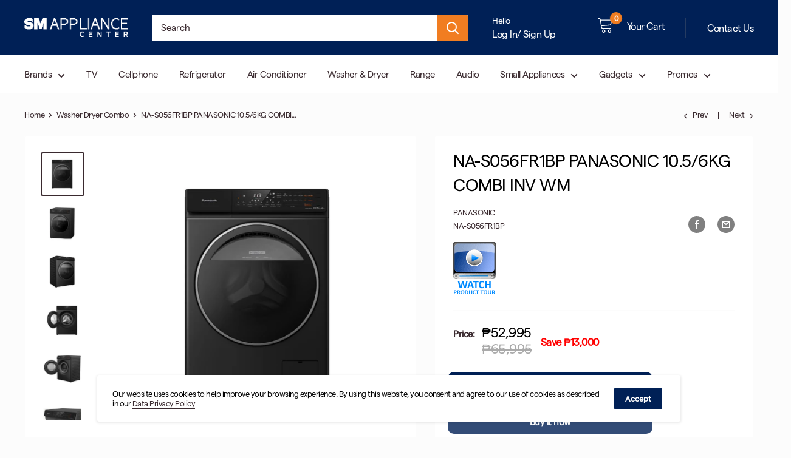

--- FILE ---
content_type: text/html; charset=utf-8
request_url: https://www.smappliance.com/collections/washer-dryer-combo/products/na-s056fr1bp-panasonic-10-5-6kg-combi-inv-wm
body_size: 49063
content:
<!doctype html>

<html class="no-js" lang="en">
    <head>
      <!--VERIFICATION TAGS-->
          <!--GA4 PROPERTY SETUP - Google Tag Manager-->
              <!-- Google tag (gtag.js) -->
              <script async src="https://www.googletagmanager.com/gtag/js?id=G-LR8T4Z5JWX"></script>
              <script>
                window.dataLayer = window.dataLayer || [];
                function gtag(){dataLayer.push(arguments);}
                gtag('js', new Date());
              
                gtag('config', 'G-LR8T4Z5JWX');
              </script>
       <!--END OF GA4 PROPERTY SETUP - Google Tag Manager-->
      	<meta name="facebook-domain-verification" content="jx8h94gdmufk0xihi3jgmzfrmd6xyn" /> <!--FB Pixel-->
      	<meta name="google-site-verification" content="Sqmm4e8MPAHGnxC9mnFQCX73fBJN1gKe75-t01m47Bg" /> <!--New Search Console sm-appliance.myshopify.com-->
      	<meta name="google-site-verification" content="w307nPypyca-oDvzKlXGz2m5TKDwnnlciuRFf2UJ9yY" /> <!--Old Search Console account-->
     	<meta name="ahrefs-site-verification" content="4d48665e57aaefabefef9fcf47cdff5f735af7d7a39ee20fedf54fc207111c33">
        <!--Google Ads Tags-->  
          <!-- Global site tag (gtag.js) - Google Ads: 10798098547 -->
              <script async src="https://www.googletagmanager.com/gtag/js?id=AW-10798098547"></script>
              <script>
                window.dataLayer = window.dataLayer || [];
                function gtag(){dataLayer.push(arguments);}
                gtag('js', new Date());

                gtag('config', 'AW-10798098547');
              </script>
          <!-- Event snippet for Website traffic conversion page -->
              <script>
                gtag('event', 'conversion', {'send_to': 'AW-10798098547/GYfkCK3Y1YwDEPPQ95wo'});
              </script>
        <!--End of Google Tags-->
      <!--END OF VERIFICATION TAGS-->
        <script>
window.KiwiSizing = window.KiwiSizing === undefined ? {} : window.KiwiSizing;
KiwiSizing.shop = "sm-appliance.myshopify.com";


KiwiSizing.data = {
  collections: "268433785039,293032198351,264272707791,264229945551,264458010831,268431589583,264230109391,261747376335,263930085583,262225494223,262228213967",
  tags: "10 kg \u0026 Above,Anniversary Sale,Brands,By Alphabet,Featured,Inverter,P - T,Panasonic,Promos,Washer \u0026 Dryer,Washer Dryer Combo",
  product: "7161246154959",
  vendor: "Panasonic",
  type: "Washing Machine\/Dryer",
  title: "NA-S056FR1BP PANASONIC 10.5\/6KG COMBI INV WM",
  images: ["\/\/www.smappliance.com\/cdn\/shop\/products\/101739851.jpg?v=1674030305","\/\/www.smappliance.com\/cdn\/shop\/products\/101739856.jpg?v=1674030305","\/\/www.smappliance.com\/cdn\/shop\/products\/101739854.jpg?v=1674030305","\/\/www.smappliance.com\/cdn\/shop\/products\/101739852.jpg?v=1674030305","\/\/www.smappliance.com\/cdn\/shop\/products\/101739857.jpg?v=1674030305","\/\/www.smappliance.com\/cdn\/shop\/products\/101739855.jpg?v=1674030305","\/\/www.smappliance.com\/cdn\/shop\/products\/101739853.jpg?v=1674030305"],
  options: [{"name":"Title","position":1,"values":["Default Title"]}],
  variants: [{"id":42668206522575,"title":"Default Title","option1":"Default Title","option2":null,"option3":null,"sku":"10173985","requires_shipping":true,"taxable":true,"featured_image":null,"available":true,"name":"NA-S056FR1BP PANASONIC 10.5\/6KG COMBI INV WM","public_title":null,"options":["Default Title"],"price":5299500,"weight":0,"compare_at_price":6599500,"inventory_management":"shopify","barcode":"NA-S056FR1BP","requires_selling_plan":false,"selling_plan_allocations":[],"quantity_rule":{"min":1,"max":null,"increment":1}}],
};

</script>
        <meta charset="utf-8">
        <meta content="width=device-width, initial-scale=1.0, height=device-height, minimum-scale=1.0, maximum-scale=1.0" name="viewport">
        <meta name="theme-color" content="#3a2a2f">
        <meta name="Content-Security-Policy" content="connect-src 'self' *.shopifycloud.com *.shopifysvc.com payments-eu.amazon.com payments-de.amazon.com payments-uk.amazon.com payments-jp.amazon.com apay-us.amazon.com payments.amazon.com sessions.bugsnag.com analytics.tiktok.com async-px.dynamicyield.com bat.bing.com www.google-analytics.com ct.pinterest.com www.facebook.com stats.g.doubleclick.net www.paypal.com;">
        <!-- <link href="/apps/litefy/manifest/" rel="manifest"> -->
        <script src="//www.smappliance.com/cdn/shop/t/2/assets/jquery_3.2.1.min.js?v=9503732020592794151613734858" type="text/javascript"></script>
<title>NA-S056FR1BP PANASONIC 10.5/6KG COMBI INV WM
                
                
</title><meta name="description" content="MajorBenefits/Features&amp;gt;SuperiorFast Wash   ActiveFoamSystem   38minActive SpeedWash*    StainMaster+&amp;gt; HygienicWashingResult    BlueAg+    Hygiene 60oC/90oCWash&amp;gt; Energy&amp;amp; WaterSaving &amp;amp; IoT    Panasonic Smart App+    Inverter    ECONAVI Warranty Term 1 Year General Specifications Drum Design: Alpha Drum C"><link rel="canonical" href="https://www.smappliance.com/products/na-s056fr1bp-panasonic-10-5-6kg-combi-inv-wm"><link rel="shortcut icon" href="//www.smappliance.com/cdn/shop/files/sm_appliance_favicon_96x96.png?v=1637731273" type="image/png"><link rel="preload" as="style" href="//www.smappliance.com/cdn/shop/t/2/assets/theme.css?v=84594419884521588881670293683">
        <link href="https://cdn.shopify.com" rel="preconnect">
        <link href="https://fonts.shopifycdn.com" rel="preconnect">
        <link href="https://productreviews.shopifycdn.com" rel="dns-prefetch">
        <link href="https://ajax.googleapis.com" rel="dns-prefetch">
        <link href="https://maps.googleapis.com" rel="dns-prefetch">
        <link href="https://maps.gstatic.com" rel="dns-prefetch">

        <meta property="og:type" content="product">
  <meta property="og:title" content="NA-S056FR1BP PANASONIC 10.5/6KG COMBI INV WM"><meta property="og:image" content="http://www.smappliance.com/cdn/shop/products/101739851.jpg?v=1674030305">
    <meta property="og:image:secure_url" content="https://www.smappliance.com/cdn/shop/products/101739851.jpg?v=1674030305">
    <meta property="og:image:width" content="2048">
    <meta property="og:image:height" content="2048"><meta property="product:price:amount" content="52,995.00">
  <meta property="product:price:currency" content="PHP"><meta property="og:description" content="MajorBenefits/Features&amp;gt;SuperiorFast Wash   ActiveFoamSystem   38minActive SpeedWash*    StainMaster+&amp;gt; HygienicWashingResult    BlueAg+    Hygiene 60oC/90oCWash&amp;gt; Energy&amp;amp; WaterSaving &amp;amp; IoT    Panasonic Smart App+    Inverter    ECONAVI Warranty Term 1 Year General Specifications Drum Design: Alpha Drum C"><meta property="og:url" content="https://www.smappliance.com/products/na-s056fr1bp-panasonic-10-5-6kg-combi-inv-wm">
<meta property="og:site_name" content="SM Appliance"><meta name="twitter:card" content="summary"><meta name="twitter:title" content="NA-S056FR1BP PANASONIC 10.5/6KG COMBI INV WM">
  <meta name="twitter:description" content="

MajorBenefits/Features&amp;gt;SuperiorFast Wash   ActiveFoamSystem   38minActive SpeedWash*    StainMaster+&amp;gt; HygienicWashingResult    BlueAg+    Hygiene 60oC/90oCWash&amp;gt; Energy&amp;amp; WaterSaving &amp;amp; IoT    Panasonic Smart App+    Inverter    ECONAVI

Warranty Term

1 Year

General Specifications

Drum Design: Alpha Drum
Control Panel Design: Slide Touch/Toggle Switch
Lint Filter: Yes
LED Color: White
Door Color: Semi Transparent
Body Color: Black
Inverter: Yes
Control Type: Slide Touch/Toggle Switch and Smart Slide
Wash Capacity: 10.5 kg
Washer Type: Fully Automatic
Dry Capacity: 6.0 kg
Spin Speed:  1,400 Max
Net Dimensions (WxHxD): 596 x 845 x 585 mm
Net Weight: 70 kg
Gross Dimensions (WxHxD): 704 x 883 x 708 mm
Gross Weight: 74 kg

 What&#39;s in the box

Operating Instructions, Drain Hose, Inlet Hose
">
  <meta name="twitter:image" content="https://www.smappliance.com/cdn/shop/products/101739851_600x600_crop_center.jpg?v=1674030305">
        <link rel="preload" href="//www.smappliance.com/cdn/fonts/poppins/poppins_n3.05f58335c3209cce17da4f1f1ab324ebe2982441.woff2" as="font" type="font/woff2" crossorigin>
<link rel="preload" href="//www.smappliance.com/cdn/fonts/arimo/arimo_n4.a7efb558ca22d2002248bbe6f302a98edee38e35.woff2" as="font" type="font/woff2" crossorigin>
<link rel="preload" href="//www.smappliance.com/cdn/shop/t/2/assets/font-theme-star.woff2?v=176977276741202493121613734856" as="font" type="font/woff2" crossorigin><link rel="preload" href="//www.smappliance.com/cdn/fonts/poppins/poppins_i3.8536b4423050219f608e17f134fe9ea3b01ed890.woff2" as="font" type="font/woff2" crossorigin><link rel="preload" href="//www.smappliance.com/cdn/fonts/arimo/arimo_n7.1d2d0638e6a1228d86beb0e10006e3280ccb2d04.woff2" as="font" type="font/woff2" crossorigin><link rel="preload" href="//www.smappliance.com/cdn/fonts/arimo/arimo_i4.438ddb21a1b98c7230698d70dc1a21df235701b2.woff2" as="font" type="font/woff2" crossorigin><link rel="preload" href="//www.smappliance.com/cdn/fonts/arimo/arimo_i7.b9f09537c29041ec8d51f8cdb7c9b8e4f1f82cb1.woff2" as="font" type="font/woff2" crossorigin><link rel="preload" href="//www.smappliance.com/cdn/fonts/arimo/arimo_n6.9c18b0befd86597f319b7d7f925727d04c262b32.woff2" as="font" type="font/woff2" crossorigin><style>
  /* We load the font used for the integration with Shopify Reviews to load our own stars */
  @font-face {
    font-family: "font-theme-star";
    src: url(//www.smappliance.com/cdn/shop/t/2/assets/font-theme-star.eot?v=178649971611478077551613734855);
    src: url(//www.smappliance.com/cdn/shop/t/2/assets/font-theme-star.eot?%23iefix&v=178649971611478077551613734855) format("embedded-opentype"), url(//www.smappliance.com/cdn/shop/t/2/assets/font-theme-star.woff2?v=176977276741202493121613734856) format("woff2"), url(//www.smappliance.com/cdn/shop/t/2/assets/font-theme-star.ttf?v=17527569363257290761613734856) format("truetype");
    font-weight: normal;
    font-style: normal;
    font-display: fallback;
  }

  @font-face {
  font-family: Poppins;
  font-weight: 300;
  font-style: normal;
  font-display: fallback;
  src: url("//www.smappliance.com/cdn/fonts/poppins/poppins_n3.05f58335c3209cce17da4f1f1ab324ebe2982441.woff2") format("woff2"),
       url("//www.smappliance.com/cdn/fonts/poppins/poppins_n3.6971368e1f131d2c8ff8e3a44a36b577fdda3ff5.woff") format("woff");
}

  @font-face {
  font-family: Arimo;
  font-weight: 400;
  font-style: normal;
  font-display: fallback;
  src: url("//www.smappliance.com/cdn/fonts/arimo/arimo_n4.a7efb558ca22d2002248bbe6f302a98edee38e35.woff2") format("woff2"),
       url("//www.smappliance.com/cdn/fonts/arimo/arimo_n4.0da809f7d1d5ede2a73be7094ac00741efdb6387.woff") format("woff");
}

@font-face {
  font-family: Arimo;
  font-weight: 600;
  font-style: normal;
  font-display: fallback;
  src: url("//www.smappliance.com/cdn/fonts/arimo/arimo_n6.9c18b0befd86597f319b7d7f925727d04c262b32.woff2") format("woff2"),
       url("//www.smappliance.com/cdn/fonts/arimo/arimo_n6.422bf6679b81a8bfb1b25d19299a53688390c2b9.woff") format("woff");
}

@font-face {
  font-family: Poppins;
  font-weight: 300;
  font-style: italic;
  font-display: fallback;
  src: url("//www.smappliance.com/cdn/fonts/poppins/poppins_i3.8536b4423050219f608e17f134fe9ea3b01ed890.woff2") format("woff2"),
       url("//www.smappliance.com/cdn/fonts/poppins/poppins_i3.0f4433ada196bcabf726ed78f8e37e0995762f7f.woff") format("woff");
}


  @font-face {
  font-family: Arimo;
  font-weight: 700;
  font-style: normal;
  font-display: fallback;
  src: url("//www.smappliance.com/cdn/fonts/arimo/arimo_n7.1d2d0638e6a1228d86beb0e10006e3280ccb2d04.woff2") format("woff2"),
       url("//www.smappliance.com/cdn/fonts/arimo/arimo_n7.f4b9139e8eac4a17b38b8707044c20f54c3be479.woff") format("woff");
}

  @font-face {
  font-family: Arimo;
  font-weight: 400;
  font-style: italic;
  font-display: fallback;
  src: url("//www.smappliance.com/cdn/fonts/arimo/arimo_i4.438ddb21a1b98c7230698d70dc1a21df235701b2.woff2") format("woff2"),
       url("//www.smappliance.com/cdn/fonts/arimo/arimo_i4.0e1908a0dc1ec32fabb5a03a0c9ee2083f82e3d7.woff") format("woff");
}

  @font-face {
  font-family: Arimo;
  font-weight: 700;
  font-style: italic;
  font-display: fallback;
  src: url("//www.smappliance.com/cdn/fonts/arimo/arimo_i7.b9f09537c29041ec8d51f8cdb7c9b8e4f1f82cb1.woff2") format("woff2"),
       url("//www.smappliance.com/cdn/fonts/arimo/arimo_i7.ec659fc855f754fd0b1bd052e606bba1058f73da.woff") format("woff");
}


  :root {
    --default-text-font-size : 15px;
    --base-text-font-size    : 15px;
    --heading-font-family    : 'Super Sans', Poppins, sans-serif;
    --heading-font-weight    : 300;
    --heading-font-style     : normal;
    --text-font-family       : 'Super Sans', Arimo, sans-serif;
    --text-font-weight       : 400;
    --text-font-style        : normal;
    --text-font-bolder-weight: 600;
    --text-link-decoration   : underline;

    --text-color               : #3a2a2f;
    --text-color-rgb           : 58, 42, 47;
    --heading-color            : #3a2a2f;
    --border-color             : #fcfcfc;
    --border-color-rgb         : 252, 252, 252;
    --form-border-color        : #efefef;
    --accent-color             : #3a2a2f;
    --accent-color-rgb         : 58, 42, 47;
    --link-color               : #3a2a2f;
    --link-color-hover         : #0e0a0b;
    --background               : #fcfcfc;
    --secondary-background     : #ffffff;
    --secondary-background-rgb : 255, 255, 255;
    --accent-background        : rgba(58, 42, 47, 0.08);

    --error-color       : #ff0000;
    --error-background  : rgba(255, 0, 0, 0.07);
    --success-color     : #002056;
    --success-background: rgba(0, 32, 86, 0.11);

    --primary-button-background      : #002056;
    --primary-button-background-rgb  : 0, 32, 86;
    --primary-button-text-color      : #ffffff;
    --secondary-button-background    : #002056;
    --secondary-button-background-rgb: 0, 32, 86;
    --secondary-button-text-color    : #ffffff;

    --header-background      : #002056;
    --header-text-color      : #ffffff;
    --header-light-text-color: #7a7a7a;
    --header-border-color    : rgba(122, 122, 122, 0.3);
    --header-accent-color    : #f17d21;

    --flickity-arrow-color: #c9c9c9;--product-on-sale-accent           : #f71b1b;
    --product-on-sale-accent-rgb       : 247, 27, 27;
    --product-on-sale-color            : #ffffff;
    --product-in-stock-color           : #333232;
    --product-low-stock-color          : #7a7a7a;
    --product-sold-out-color           : #d1d1d4;
    --product-custom-label-1-background: #4250f6;
    --product-custom-label-1-color     : #ffffff;
    --product-custom-label-2-background: #fcfcfc;
    --product-custom-label-2-color     : #000000;
    --product-review-star-color        : #f17d21;

    --mobile-container-gutter : 20px;
    --desktop-container-gutter: 40px;
  }
</style>

<script>
  // IE11 does not have support for CSS variables, so we have to polyfill them
  if (!(((window || {}).CSS || {}).supports && window.CSS.supports('(--a: 0)'))) {
    const script = document.createElement('script');
    script.type = 'text/javascript';
    script.src = 'https://cdn.jsdelivr.net/npm/css-vars-ponyfill@2';
    script.onload = function() {
      cssVars({});
    };

    document.getElementsByTagName('head')[0].appendChild(script);
  }
</script>

        <!-- starapps_scripts_start -->
<!-- This code is automatically managed by StarApps Studio -->
<!-- Please contact support@starapps.studio for any help -->
<script type="application/json" sa-product-json="true">
          {
            "id": 7161246154959,
            "title": "NA-S056FR1BP PANASONIC 10.5\/6KG COMBI INV WM",
            "handle": "na-s056fr1bp-panasonic-10-5-6kg-combi-inv-wm","product_images": [{ "id":31698369020111,"src":"\/\/www.smappliance.com\/cdn\/shop\/products\/101739851.jpg?v=1674030305" }  ,  { "id":31698368954575,"src":"\/\/www.smappliance.com\/cdn\/shop\/products\/101739856.jpg?v=1674030305" }  ,  { "id":31698369052879,"src":"\/\/www.smappliance.com\/cdn\/shop\/products\/101739854.jpg?v=1674030305" }  ,  { "id":31698368921807,"src":"\/\/www.smappliance.com\/cdn\/shop\/products\/101739852.jpg?v=1674030305" }  ,  { "id":31698368823503,"src":"\/\/www.smappliance.com\/cdn\/shop\/products\/101739857.jpg?v=1674030305" }  ,  { "id":31698368889039,"src":"\/\/www.smappliance.com\/cdn\/shop\/products\/101739855.jpg?v=1674030305" }  ,  { "id":31698368856271,"src":"\/\/www.smappliance.com\/cdn\/shop\/products\/101739853.jpg?v=1674030305" }  ],
            "media": [{"alt":null,"id":23981707952335,"position":1,"preview_image":{"aspect_ratio":1.0,"height":2048,"width":2048,"src":"\/\/www.smappliance.com\/cdn\/shop\/products\/101739851.jpg?v=1674030305"},"aspect_ratio":1.0,"height":2048,"media_type":"image","src":"\/\/www.smappliance.com\/cdn\/shop\/products\/101739851.jpg?v=1674030305","width":2048},{"alt":null,"id":23981707755727,"position":2,"preview_image":{"aspect_ratio":1.0,"height":2048,"width":2048,"src":"\/\/www.smappliance.com\/cdn\/shop\/products\/101739856.jpg?v=1674030305"},"aspect_ratio":1.0,"height":2048,"media_type":"image","src":"\/\/www.smappliance.com\/cdn\/shop\/products\/101739856.jpg?v=1674030305","width":2048},{"alt":null,"id":23981707821263,"position":3,"preview_image":{"aspect_ratio":1.0,"height":2048,"width":2048,"src":"\/\/www.smappliance.com\/cdn\/shop\/products\/101739854.jpg?v=1674030305"},"aspect_ratio":1.0,"height":2048,"media_type":"image","src":"\/\/www.smappliance.com\/cdn\/shop\/products\/101739854.jpg?v=1674030305","width":2048},{"alt":null,"id":23981707919567,"position":4,"preview_image":{"aspect_ratio":1.0,"height":2048,"width":2048,"src":"\/\/www.smappliance.com\/cdn\/shop\/products\/101739852.jpg?v=1674030305"},"aspect_ratio":1.0,"height":2048,"media_type":"image","src":"\/\/www.smappliance.com\/cdn\/shop\/products\/101739852.jpg?v=1674030305","width":2048},{"alt":null,"id":23981707722959,"position":5,"preview_image":{"aspect_ratio":1.0,"height":2048,"width":2048,"src":"\/\/www.smappliance.com\/cdn\/shop\/products\/101739857.jpg?v=1674030305"},"aspect_ratio":1.0,"height":2048,"media_type":"image","src":"\/\/www.smappliance.com\/cdn\/shop\/products\/101739857.jpg?v=1674030305","width":2048},{"alt":null,"id":23981707788495,"position":6,"preview_image":{"aspect_ratio":1.0,"height":2048,"width":2048,"src":"\/\/www.smappliance.com\/cdn\/shop\/products\/101739855.jpg?v=1674030305"},"aspect_ratio":1.0,"height":2048,"media_type":"image","src":"\/\/www.smappliance.com\/cdn\/shop\/products\/101739855.jpg?v=1674030305","width":2048},{"alt":null,"id":23981707854031,"position":7,"preview_image":{"aspect_ratio":1.0,"height":2048,"width":2048,"src":"\/\/www.smappliance.com\/cdn\/shop\/products\/101739853.jpg?v=1674030305"},"aspect_ratio":1.0,"height":2048,"media_type":"image","src":"\/\/www.smappliance.com\/cdn\/shop\/products\/101739853.jpg?v=1674030305","width":2048}],"metafields": {},
            "vendor": "Panasonic",
            "variants": [{"id":42668206522575,"title":"Default Title","option1":"Default Title","option2":null,"option3":null,"sku":"10173985","requires_shipping":true,"taxable":true,"featured_image":null,"available":true,"name":"NA-S056FR1BP PANASONIC 10.5\/6KG COMBI INV WM","public_title":null,"options":["Default Title"],"price":5299500,"weight":0,"compare_at_price":6599500,"inventory_management":"shopify","barcode":"NA-S056FR1BP","requires_selling_plan":false,"selling_plan_allocations":[],"quantity_rule":{"min":1,"max":null,"increment":1}}],
            "url": "\/products\/na-s056fr1bp-panasonic-10-5-6kg-combi-inv-wm",
            "options": [{"name":"Title","position":1,"values":["Default Title"]}],
            "images": ["\/\/www.smappliance.com\/cdn\/shop\/products\/101739851.jpg?v=1674030305","\/\/www.smappliance.com\/cdn\/shop\/products\/101739856.jpg?v=1674030305","\/\/www.smappliance.com\/cdn\/shop\/products\/101739854.jpg?v=1674030305","\/\/www.smappliance.com\/cdn\/shop\/products\/101739852.jpg?v=1674030305","\/\/www.smappliance.com\/cdn\/shop\/products\/101739857.jpg?v=1674030305","\/\/www.smappliance.com\/cdn\/shop\/products\/101739855.jpg?v=1674030305","\/\/www.smappliance.com\/cdn\/shop\/products\/101739853.jpg?v=1674030305"],
            "featured_image": "\/\/www.smappliance.com\/cdn\/shop\/products\/101739851.jpg?v=1674030305",
            "tags": ["10 kg \u0026 Above","Anniversary Sale","Brands","By Alphabet","Featured","Inverter","P - T","Panasonic","Promos","Washer \u0026 Dryer","Washer Dryer Combo"],
            "available": true,
            "price_min": 5299500,
            "price_max": 5299500,
            "compare_at_price_min": 6599500,
            "compare_at_price_max": 6599500}
    </script>
<script type="text/javascript" src="https://cdn.starapps.studio/apps/via/sm-shop-ph/script-1600958926.js?shop=sm-appliance.myshopify.com" async></script>
<!-- starapps_scripts_end -->

  



  <!-- "snippets/buddha-megamenu.liquid" was not rendered, the associated app was uninstalled -->
  <script>window.performance && window.performance.mark && window.performance.mark('shopify.content_for_header.start');</script><meta name="google-site-verification" content="quBdmwMb-qq28ZpKoLVZhMJR7EdacUnKStIBpqZxhvE">
<meta id="shopify-digital-wallet" name="shopify-digital-wallet" content="/50817958095/digital_wallets/dialog">
<link rel="alternate" type="application/json+oembed" href="https://www.smappliance.com/products/na-s056fr1bp-panasonic-10-5-6kg-combi-inv-wm.oembed">
<script async="async" src="/checkouts/internal/preloads.js?locale=en-PH"></script>
<script id="shopify-features" type="application/json">{"accessToken":"4af535d89d9437ee73e41099911d5848","betas":["rich-media-storefront-analytics"],"domain":"www.smappliance.com","predictiveSearch":true,"shopId":50817958095,"locale":"en"}</script>
<script>var Shopify = Shopify || {};
Shopify.shop = "sm-appliance.myshopify.com";
Shopify.locale = "en";
Shopify.currency = {"active":"PHP","rate":"1.0"};
Shopify.country = "PH";
Shopify.theme = {"name":"Theme export  shopsm-com-boost-commerce-live-th...","id":115553534159,"schema_name":"Warehouse","schema_version":"1.9.19","theme_store_id":null,"role":"main"};
Shopify.theme.handle = "null";
Shopify.theme.style = {"id":null,"handle":null};
Shopify.cdnHost = "www.smappliance.com/cdn";
Shopify.routes = Shopify.routes || {};
Shopify.routes.root = "/";</script>
<script type="module">!function(o){(o.Shopify=o.Shopify||{}).modules=!0}(window);</script>
<script>!function(o){function n(){var o=[];function n(){o.push(Array.prototype.slice.apply(arguments))}return n.q=o,n}var t=o.Shopify=o.Shopify||{};t.loadFeatures=n(),t.autoloadFeatures=n()}(window);</script>
<script id="shop-js-analytics" type="application/json">{"pageType":"product"}</script>
<script defer="defer" async type="module" src="//www.smappliance.com/cdn/shopifycloud/shop-js/modules/v2/client.init-shop-cart-sync_dlpDe4U9.en.esm.js"></script>
<script defer="defer" async type="module" src="//www.smappliance.com/cdn/shopifycloud/shop-js/modules/v2/chunk.common_FunKbpTJ.esm.js"></script>
<script type="module">
  await import("//www.smappliance.com/cdn/shopifycloud/shop-js/modules/v2/client.init-shop-cart-sync_dlpDe4U9.en.esm.js");
await import("//www.smappliance.com/cdn/shopifycloud/shop-js/modules/v2/chunk.common_FunKbpTJ.esm.js");

  window.Shopify.SignInWithShop?.initShopCartSync?.({"fedCMEnabled":true,"windoidEnabled":true});

</script>
<script>(function() {
  var isLoaded = false;
  function asyncLoad() {
    if (isLoaded) return;
    isLoaded = true;
    var urls = ["\/\/www.powr.io\/powr.js?powr-token=sm-appliance.myshopify.com\u0026external-type=shopify\u0026shop=sm-appliance.myshopify.com","https:\/\/cdn.kilatechapps.com\/media\/ipcountryredirect\/50817958095.min.js?shop=sm-appliance.myshopify.com","https:\/\/tabs.tkdigital.dev\/scripts\/ne_smart_tabs_222872867f68bbd1e474199a3bcbef38.js?shop=sm-appliance.myshopify.com"];
    for (var i = 0; i < urls.length; i++) {
      var s = document.createElement('script');
      s.type = 'text/javascript';
      s.async = true;
      s.src = urls[i];
      var x = document.getElementsByTagName('script')[0];
      x.parentNode.insertBefore(s, x);
    }
  };
  if(window.attachEvent) {
    window.attachEvent('onload', asyncLoad);
  } else {
    window.addEventListener('load', asyncLoad, false);
  }
})();</script>
<script id="__st">var __st={"a":50817958095,"offset":28800,"reqid":"f3f93d85-e08d-4c93-8b91-394cc6dd9064-1765674879","pageurl":"www.smappliance.com\/collections\/washer-dryer-combo\/products\/na-s056fr1bp-panasonic-10-5-6kg-combi-inv-wm","u":"97e0d9f2bd15","p":"product","rtyp":"product","rid":7161246154959};</script>
<script>window.ShopifyPaypalV4VisibilityTracking = true;</script>
<script id="captcha-bootstrap">!function(){'use strict';const t='contact',e='account',n='new_comment',o=[[t,t],['blogs',n],['comments',n],[t,'customer']],c=[[e,'customer_login'],[e,'guest_login'],[e,'recover_customer_password'],[e,'create_customer']],r=t=>t.map((([t,e])=>`form[action*='/${t}']:not([data-nocaptcha='true']) input[name='form_type'][value='${e}']`)).join(','),a=t=>()=>t?[...document.querySelectorAll(t)].map((t=>t.form)):[];function s(){const t=[...o],e=r(t);return a(e)}const i='password',u='form_key',d=['recaptcha-v3-token','g-recaptcha-response','h-captcha-response',i],f=()=>{try{return window.sessionStorage}catch{return}},m='__shopify_v',_=t=>t.elements[u];function p(t,e,n=!1){try{const o=window.sessionStorage,c=JSON.parse(o.getItem(e)),{data:r}=function(t){const{data:e,action:n}=t;return t[m]||n?{data:e,action:n}:{data:t,action:n}}(c);for(const[e,n]of Object.entries(r))t.elements[e]&&(t.elements[e].value=n);n&&o.removeItem(e)}catch(o){console.error('form repopulation failed',{error:o})}}const l='form_type',E='cptcha';function T(t){t.dataset[E]=!0}const w=window,h=w.document,L='Shopify',v='ce_forms',y='captcha';let A=!1;((t,e)=>{const n=(g='f06e6c50-85a8-45c8-87d0-21a2b65856fe',I='https://cdn.shopify.com/shopifycloud/storefront-forms-hcaptcha/ce_storefront_forms_captcha_hcaptcha.v1.5.2.iife.js',D={infoText:'Protected by hCaptcha',privacyText:'Privacy',termsText:'Terms'},(t,e,n)=>{const o=w[L][v],c=o.bindForm;if(c)return c(t,g,e,D).then(n);var r;o.q.push([[t,g,e,D],n]),r=I,A||(h.body.append(Object.assign(h.createElement('script'),{id:'captcha-provider',async:!0,src:r})),A=!0)});var g,I,D;w[L]=w[L]||{},w[L][v]=w[L][v]||{},w[L][v].q=[],w[L][y]=w[L][y]||{},w[L][y].protect=function(t,e){n(t,void 0,e),T(t)},Object.freeze(w[L][y]),function(t,e,n,w,h,L){const[v,y,A,g]=function(t,e,n){const i=e?o:[],u=t?c:[],d=[...i,...u],f=r(d),m=r(i),_=r(d.filter((([t,e])=>n.includes(e))));return[a(f),a(m),a(_),s()]}(w,h,L),I=t=>{const e=t.target;return e instanceof HTMLFormElement?e:e&&e.form},D=t=>v().includes(t);t.addEventListener('submit',(t=>{const e=I(t);if(!e)return;const n=D(e)&&!e.dataset.hcaptchaBound&&!e.dataset.recaptchaBound,o=_(e),c=g().includes(e)&&(!o||!o.value);(n||c)&&t.preventDefault(),c&&!n&&(function(t){try{if(!f())return;!function(t){const e=f();if(!e)return;const n=_(t);if(!n)return;const o=n.value;o&&e.removeItem(o)}(t);const e=Array.from(Array(32),(()=>Math.random().toString(36)[2])).join('');!function(t,e){_(t)||t.append(Object.assign(document.createElement('input'),{type:'hidden',name:u})),t.elements[u].value=e}(t,e),function(t,e){const n=f();if(!n)return;const o=[...t.querySelectorAll(`input[type='${i}']`)].map((({name:t})=>t)),c=[...d,...o],r={};for(const[a,s]of new FormData(t).entries())c.includes(a)||(r[a]=s);n.setItem(e,JSON.stringify({[m]:1,action:t.action,data:r}))}(t,e)}catch(e){console.error('failed to persist form',e)}}(e),e.submit())}));const S=(t,e)=>{t&&!t.dataset[E]&&(n(t,e.some((e=>e===t))),T(t))};for(const o of['focusin','change'])t.addEventListener(o,(t=>{const e=I(t);D(e)&&S(e,y())}));const B=e.get('form_key'),M=e.get(l),P=B&&M;t.addEventListener('DOMContentLoaded',(()=>{const t=y();if(P)for(const e of t)e.elements[l].value===M&&p(e,B);[...new Set([...A(),...v().filter((t=>'true'===t.dataset.shopifyCaptcha))])].forEach((e=>S(e,t)))}))}(h,new URLSearchParams(w.location.search),n,t,e,['guest_login'])})(!0,!0)}();</script>
<script integrity="sha256-52AcMU7V7pcBOXWImdc/TAGTFKeNjmkeM1Pvks/DTgc=" data-source-attribution="shopify.loadfeatures" defer="defer" src="//www.smappliance.com/cdn/shopifycloud/storefront/assets/storefront/load_feature-81c60534.js" crossorigin="anonymous"></script>
<script data-source-attribution="shopify.dynamic_checkout.dynamic.init">var Shopify=Shopify||{};Shopify.PaymentButton=Shopify.PaymentButton||{isStorefrontPortableWallets:!0,init:function(){window.Shopify.PaymentButton.init=function(){};var t=document.createElement("script");t.src="https://www.smappliance.com/cdn/shopifycloud/portable-wallets/latest/portable-wallets.en.js",t.type="module",document.head.appendChild(t)}};
</script>
<script data-source-attribution="shopify.dynamic_checkout.buyer_consent">
  function portableWalletsHideBuyerConsent(e){var t=document.getElementById("shopify-buyer-consent"),n=document.getElementById("shopify-subscription-policy-button");t&&n&&(t.classList.add("hidden"),t.setAttribute("aria-hidden","true"),n.removeEventListener("click",e))}function portableWalletsShowBuyerConsent(e){var t=document.getElementById("shopify-buyer-consent"),n=document.getElementById("shopify-subscription-policy-button");t&&n&&(t.classList.remove("hidden"),t.removeAttribute("aria-hidden"),n.addEventListener("click",e))}window.Shopify?.PaymentButton&&(window.Shopify.PaymentButton.hideBuyerConsent=portableWalletsHideBuyerConsent,window.Shopify.PaymentButton.showBuyerConsent=portableWalletsShowBuyerConsent);
</script>
<script>
  function portableWalletsCleanup(e){e&&e.src&&console.error("Failed to load portable wallets script "+e.src);var t=document.querySelectorAll("shopify-accelerated-checkout .shopify-payment-button__skeleton, shopify-accelerated-checkout-cart .wallet-cart-button__skeleton"),e=document.getElementById("shopify-buyer-consent");for(let e=0;e<t.length;e++)t[e].remove();e&&e.remove()}function portableWalletsNotLoadedAsModule(e){e instanceof ErrorEvent&&"string"==typeof e.message&&e.message.includes("import.meta")&&"string"==typeof e.filename&&e.filename.includes("portable-wallets")&&(window.removeEventListener("error",portableWalletsNotLoadedAsModule),window.Shopify.PaymentButton.failedToLoad=e,"loading"===document.readyState?document.addEventListener("DOMContentLoaded",window.Shopify.PaymentButton.init):window.Shopify.PaymentButton.init())}window.addEventListener("error",portableWalletsNotLoadedAsModule);
</script>

<script type="module" src="https://www.smappliance.com/cdn/shopifycloud/portable-wallets/latest/portable-wallets.en.js" onError="portableWalletsCleanup(this)" crossorigin="anonymous"></script>
<script nomodule>
  document.addEventListener("DOMContentLoaded", portableWalletsCleanup);
</script>

<link id="shopify-accelerated-checkout-styles" rel="stylesheet" media="screen" href="https://www.smappliance.com/cdn/shopifycloud/portable-wallets/latest/accelerated-checkout-backwards-compat.css" crossorigin="anonymous">
<style id="shopify-accelerated-checkout-cart">
        #shopify-buyer-consent {
  margin-top: 1em;
  display: inline-block;
  width: 100%;
}

#shopify-buyer-consent.hidden {
  display: none;
}

#shopify-subscription-policy-button {
  background: none;
  border: none;
  padding: 0;
  text-decoration: underline;
  font-size: inherit;
  cursor: pointer;
}

#shopify-subscription-policy-button::before {
  box-shadow: none;
}

      </style>

<script>window.performance && window.performance.mark && window.performance.mark('shopify.content_for_header.end');</script><link rel="stylesheet" href="//www.smappliance.com/cdn/shop/t/2/assets/theme.css?v=84594419884521588881670293683">
        <link rel="stylesheet" href="//www.smappliance.com/cdn/shop/t/2/assets/update.css?v=635834082283826421722334256">
        <link href="//www.smappliance.com/cdn/shop/t/2/assets/faq.css?v=107985758577443090431613734855" rel="stylesheet" type="text/css" media="all" />

        
  <script type="application/ld+json">
  {
    "@context": "http://schema.org",
    "@type": "Product",
    "offers": [{
          "@type": "Offer",
          "name": "Default Title",
          "availability":"https://schema.org/InStock",
          "price": 52995.0,
          "priceCurrency": "PHP",
          "priceValidUntil": "2025-12-24","sku": "10173985","url": "/collections/washer-dryer-combo/products/na-s056fr1bp-panasonic-10-5-6kg-combi-inv-wm/products/na-s056fr1bp-panasonic-10-5-6kg-combi-inv-wm?variant=42668206522575"
        }
],
      "gtin12": "NA-S056FR1BP",
      "productId": "NA-S056FR1BP",
    "brand": {
      "name": "Panasonic"
    },
    "name": "NA-S056FR1BP PANASONIC 10.5\/6KG COMBI INV WM",
    "description": "\n\nMajorBenefits\/Features\u0026gt;SuperiorFast Wash   ActiveFoamSystem   38minActive SpeedWash*    StainMaster+\u0026gt; HygienicWashingResult    BlueAg+    Hygiene 60oC\/90oCWash\u0026gt; Energy\u0026amp; WaterSaving \u0026amp; IoT    Panasonic Smart App+    Inverter    ECONAVI\n\nWarranty Term\n\n1 Year\n\nGeneral Specifications\n\nDrum Design: Alpha Drum\nControl Panel Design: Slide Touch\/Toggle Switch\nLint Filter: Yes\nLED Color: White\nDoor Color: Semi Transparent\nBody Color: Black\nInverter: Yes\nControl Type: Slide Touch\/Toggle Switch and Smart Slide\nWash Capacity: 10.5 kg\nWasher Type: Fully Automatic\nDry Capacity: 6.0 kg\nSpin Speed:  1,400 Max\nNet Dimensions (WxHxD): 596 x 845 x 585 mm\nNet Weight: 70 kg\nGross Dimensions (WxHxD): 704 x 883 x 708 mm\nGross Weight: 74 kg\n\n What's in the box\n\nOperating Instructions, Drain Hose, Inlet Hose\n",
    "category": "Washing Machine\/Dryer",
    "url": "/collections/washer-dryer-combo/products/na-s056fr1bp-panasonic-10-5-6kg-combi-inv-wm/products/na-s056fr1bp-panasonic-10-5-6kg-combi-inv-wm",
    "sku": "10173985",
    "image": {
      "@type": "ImageObject",
      "url": "https://www.smappliance.com/cdn/shop/products/101739851_1024x.jpg?v=1674030305",
      "image": "https://www.smappliance.com/cdn/shop/products/101739851_1024x.jpg?v=1674030305",
      "name": "NA-S056FR1BP PANASONIC 10.5\/6KG COMBI INV WM",
      "width": "1024",
      "height": "1024"
    }
  }
  </script>



  <script type="application/ld+json">
  {
    "@context": "http://schema.org",
    "@type": "BreadcrumbList",
  "itemListElement": [{
      "@type": "ListItem",
      "position": 1,
      "name": "Home",
      "item": "https://www.smappliance.com"
    },{
          "@type": "ListItem",
          "position": 2,
          "name": "Washer Dryer Combo",
          "item": "https://www.smappliance.com/collections/washer-dryer-combo"
        }, {
          "@type": "ListItem",
          "position": 3,
          "name": "NA-S056FR1BP PANASONIC 10.5\/6KG COMBI INV WM",
          "item": "https://www.smappliance.com/collections/washer-dryer-combo/products/na-s056fr1bp-panasonic-10-5-6kg-combi-inv-wm"
        }]
  }
  </script>


        <script>
      // This allows to expose several variables to the global scope, to be used in scripts
      window.theme = {
        pageType: "product",
        cartCount: 0,
        moneyFormat: "₱{{amount}}",
        moneyWithCurrencyFormat: "₱{{amount}} PHP",
        showDiscount: true,
        discountMode: "saving",
        searchMode: "product,article,page",
        cartType: "drawer"
      };

      window.routes = {
        rootUrl: "\/",
        cartUrl: "\/cart",
        cartAddUrl: "\/cart\/add",
        cartChangeUrl: "\/cart\/change",
        searchUrl: "\/search",
        productRecommendationsUrl: "\/recommendations\/products"
      };

      window.languages = {
        collectionOnSaleLabel: "Save {{savings}}",
        productFormUnavailable: "Unavailable",
        productFormAddToCart: "Add to Cart",
        productFormSoldOut: "Sold out",
        shippingEstimatorNoResults: "No shipping could be found for your address.",
        shippingEstimatorOneResult: "There is one shipping rate for your address:",
        shippingEstimatorMultipleResults: "There are {{count}} shipping rates for your address:",
        shippingEstimatorErrors: "There are some errors:"
      };

      window.lazySizesConfig = {
        loadHidden: false,
        hFac: 0.8,
        expFactor: 3,
        customMedia: {
          '--phone': '(max-width: 640px)',
          '--tablet': '(min-width: 641px) and (max-width: 1023px)',
          '--lap': '(min-width: 1024px)'
        }
      };

      document.documentElement.className = document.documentElement.className.replace('no-js', 'js');
    </script><script defer src="//polyfill-fastly.net/v3/polyfill.min.js?unknown=polyfill&features=fetch,Element.prototype.closest,Element.prototype.matches,Element.prototype.remove,Element.prototype.classList,Array.prototype.includes,Array.prototype.fill,String.prototype.includes,String.prototype.padStart,Object.assign,CustomEvent,Intl,URL,DOMTokenList,IntersectionObserver,IntersectionObserverEntry"></script>
        <!-- <script src="//www.smappliance.com/cdn/shop/t/2/assets/theme.min.js?v=114409367101103975611613734869" defer></script> --><script src="//www.smappliance.com/cdn/shop/t/2/assets/theme.js?v=140649547731532508431623653973" defer></script>
        <script src="//www.smappliance.com/cdn/shop/t/2/assets/custom.js?v=100624120974396951871623933250" defer></script><script>
        (function () {
          window.onpageshow = function() {
            // We force re-freshing the cart content onpageshow, as most browsers will serve a cache copy when hitting the
            // back button, which cause staled data
            document.documentElement.dispatchEvent(new CustomEvent('cart:refresh', {
              bubbles: true,
              detail: {scrollToTop: false}
            }));
          };
        })();
      </script><!-- "snippets/shogun-head.liquid" was not rendered, the associated app was uninstalled -->
<script src="//staticxx.s3.amazonaws.com/aio_stats_lib_v1.min.js?v=1.0"></script>
  
  <!--
<style type="text/css">
.mfp-bg{z-index:999999998;overflow:hidden;background:#0b0b0b;opacity:.8}.mfp-bg,.mfp-wrap{top:0;left:0;width:100%;height:100%;position:fixed}.mfp-wrap{z-index:999999999;outline:none!important;-webkit-backface-visibility:hidden}.mfp-container{text-align:center;position:absolute;width:100%;height:100%;left:0;top:0;padding:0 8px;-webkit-box-sizing:border-box;box-sizing:border-box}.mfp-container:before{content:"";display:inline-block;height:100%;vertical-align:middle}.mfp-align-top .mfp-container:before{display:none}.mfp-content{position:relative;display:inline-block;vertical-align:middle;margin:0 auto;text-align:left;z-index:1045}.mfp-ajax-holder .mfp-content,.mfp-inline-holder .mfp-content{width:100%;cursor:auto}.mfp-ajax-cur{cursor:progress}.mfp-zoom-out-cur,.mfp-zoom-out-cur .mfp-image-holder .mfp-close{cursor:-webkit-zoom-out;cursor:zoom-out}.mfp-zoom{cursor:pointer;cursor:-webkit-zoom-in;cursor:zoom-in}.mfp-auto-cursor .mfp-content{cursor:auto}.mfp-arrow,.mfp-close,.mfp-counter,.mfp-preloader{-webkit-user-select:none;-moz-user-select:none;-ms-user-select:none;user-select:none}.mfp-loading.mfp-figure{display:none}.mfp-hide{display:none!important}.mfp-preloader{color:#ccc;position:absolute;top:50%;width:auto;text-align:center;margin-top:-.8em;left:8px;right:8px;z-index:1044}.mfp-preloader a{color:#ccc}.mfp-preloader a:hover{color:#fff}.mfp-s-error .mfp-content,.mfp-s-ready .mfp-preloader{display:none}button.mfp-arrow,button.mfp-close{overflow:visible;cursor:pointer;background:transparent;border:0;-webkit-appearance:none;display:block;outline:none;padding:0;z-index:1046;-webkit-box-shadow:none;box-shadow:none;-ms-touch-action:manipulation;touch-action:manipulation}button::-moz-focus-inner{padding:0;border:0}.mfp-close{width:44px;height:44px;line-height:44px;position:absolute;right:0;top:0;text-decoration:none;text-align:center;opacity:.65;padding:0 0 18px 10px;color:#fff;font-style:normal;font-size:28px;font-family:Arial,Baskerville,monospace}.mfp-close:focus,.mfp-close:hover{opacity:1}.mfp-close:active{top:1px}.mfp-close-btn-in .mfp-close{color:#333}@media (max-width:900px){.mfp-container{padding-left:6px;padding-right:6px}}.picker,.picker__holder{width:100%;position:absolute}.picker{font-size:16px;text-align:left;line-height:1.2;color:#000;z-index:10000;-webkit-user-select:none;-moz-user-select:none;-ms-user-select:none;user-select:none}.picker__input{cursor:default}.picker__input.picker__input--active{border-color:#0089ec}.picker__holder{overflow-y:auto;-webkit-overflow-scrolling:touch;background:#fff;border:1px solid #aaa;border-top-width:0;border-bottom-width:0;border-radius:0 0 5px 5px;-webkit-box-sizing:border-box;box-sizing:border-box;min-width:176px;max-width:466px;max-height:0;-ms-filter:"progid:DXImageTransform.Microsoft.Alpha(Opacity=0)";filter:alpha(opacity=0);-moz-opacity:0;opacity:0;-webkit-transform:translateY(-1em)perspective(600px)rotateX(10deg);transform:translateY(-1em)perspective(600px)rotateX(10deg);transition:-webkit-transform .15s ease-out,opacity .15s ease-out,max-height 0s .15s,border-width 0s .15s;-webkit-transition:opacity .15s ease-out,max-height 0s .15s,border-width 0s .15s,-webkit-transform .15s ease-out;transition:opacity .15s ease-out,max-height 0s .15s,border-width 0s .15s,-webkit-transform .15s ease-out;transition:transform .15s ease-out,opacity .15s ease-out,max-height 0s .15s,border-width 0s .15s;transition:transform .15s ease-out,opacity .15s ease-out,max-height 0s .15s,border-width 0s .15s,-webkit-transform .15s ease-out}.picker__frame{padding:1px}.picker__wrap{margin:-1px}.picker--opened .picker__holder{max-height:25em;-ms-filter:"progid:DXImageTransform.Microsoft.Alpha(Opacity=100)";filter:alpha(opacity=100);-moz-opacity:1;opacity:1;border-top-width:1px;border-bottom-width:1px;-webkit-transform:translateY(0)perspective(600px)rotateX(0);transform:translateY(0)perspective(600px)rotateX(0);transition:-webkit-transform .15s ease-out,opacity .15s ease-out,max-height 0s,border-width 0s;-webkit-transition:opacity .15s ease-out,max-height 0s,border-width 0s,-webkit-transform .15s ease-out;transition:opacity .15s ease-out,max-height 0s,border-width 0s,-webkit-transform .15s ease-out;transition:transform .15s ease-out,opacity .15s ease-out,max-height 0s,border-width 0s;transition:transform .15s ease-out,opacity .15s ease-out,max-height 0s,border-width 0s,-webkit-transform .15s ease-out;-webkit-box-shadow:0 6px 18px 1px rgba(0,0,0,.12);box-shadow:0 6px 18px 1px rgba(0,0,0,.12)}.picker__footer,.picker__header,.picker__table{text-align:center}.picker__day--highlighted,.picker__select--month:focus,.picker__select--year:focus{border-color:#0089ec}.picker__box{padding:0 1em}.picker__header{position:relative;margin-top:.75em}.picker__month,.picker__year{font-weight:500;display:inline-block;margin-left:.25em;margin-right:.25em}.picker__year{color:#999;font-size:.8em;font-style:italic}.picker__select--month,.picker__select--year{border:1px solid #b7b7b7;height:2em;padding:.5em;margin-left:.25em;margin-right:.25em}.picker__select--month{width:35%}.picker__select--year{width:22.5%}.picker__nav--next,.picker__nav--prev{position:absolute;padding:.5em 1.25em;width:1em;height:1em;-webkit-box-sizing:content-box;box-sizing:content-box;top:-.25em}.picker__nav--prev{left:-1em;padding-right:1.25em}.picker__nav--next{right:-1em;padding-left:1.25em}@media (min-width:24.5em){.picker__select--month,.picker__select--year{margin-top:-.5em}.picker__nav--next,.picker__nav--prev{top:-.33em}.picker__nav--prev{padding-right:1.5em}.picker__nav--next{padding-left:1.5em}}.picker__nav--next:before,.picker__nav--prev:before{content:" ";border-top:.5em solid transparent;border-bottom:.5em solid transparent;border-right:.75em solid #000;width:0;height:0;display:block;margin:0 auto}.picker__nav--next:before{border-right:0;border-left:.75em solid #000}.picker__nav--next:hover,.picker__nav--prev:hover{cursor:pointer;color:#000;background:#b1dcfb}.picker__nav--disabled,.picker__nav--disabled:before,.picker__nav--disabled:before:hover,.picker__nav--disabled:hover{cursor:default;background:0 0;border-right-color:#f5f5f5;border-left-color:#f5f5f5}.picker--focused .picker__day--highlighted,.picker__day--highlighted:hover,.picker__day--infocus:hover,.picker__day--outfocus:hover{color:#000;cursor:pointer;background:#b1dcfb}.picker__table{border-collapse:collapse;border-spacing:0;table-layout:fixed;font-size:inherit;width:100%;margin-top:.75em;margin-bottom:.5em}@media (min-height:33.875em){.picker__table{margin-bottom:.75em}}.picker__table td{margin:0;padding:0}.picker__weekday{width:14.285714286%;font-size:.75em;padding-bottom:.25em;color:#999;font-weight:500}@media (min-height:33.875em){.picker__weekday{padding-bottom:.5em}}.picker__day{padding:.3125em 0;font-weight:200;border:1px solid transparent}.picker__day--today{position:relative}.picker__day--today:before{content:" ";position:absolute;top:2px;right:2px;width:0;height:0;border-top:.5em solid #0059bc;border-left:.5em solid transparent}.picker__day--disabled:before{border-top-color:#aaa}.picker__day--outfocus{color:#ddd}.picker--focused .picker__day--selected,.picker__day--selected,.picker__day--selected:hover{background:#0089ec;color:#fff}.picker--focused .picker__day--disabled,.picker__day--disabled,.picker__day--disabled:hover{background:#f5f5f5;border-color:#f5f5f5;color:#ddd;cursor:default}.picker__day--highlighted.picker__day--disabled,.picker__day--highlighted.picker__day--disabled:hover{background:#bbb}.picker__button--clear,.picker__button--close,.picker__button--today{border:1px solid #fff;background:#fff;font-size:.8em;padding:.66em 0;font-weight:700;width:33%;display:inline-block;vertical-align:bottom}.picker__button--clear:hover,.picker__button--close:hover,.picker__button--today:hover{cursor:pointer;color:#000;background:#b1dcfb;border-bottom-color:#b1dcfb}.picker__button--clear:focus,.picker__button--close:focus,.picker__button--today:focus{background:#b1dcfb;border-color:#0089ec;outline:0}.picker__button--clear:before,.picker__button--close:before,.picker__button--today:before{position:relative;display:inline-block;height:0}.picker__button--clear:before,.picker__button--today:before{content:" ";margin-right:.45em}.picker__button--today:before{top:-.05em;width:0;border-top:.66em solid #0059bc;border-left:.66em solid transparent}.picker__button--clear:before{top:-.25em;width:.66em;border-top:3px solid #e20}.picker__button--close:before{content:"\D7";top:-.1em;vertical-align:top;font-size:1.1em;margin-right:.35em;color:#777}.picker__button--today[disabled],.picker__button--today[disabled]:hover{background:#f5f5f5;border-color:#f5f5f5;color:#ddd;cursor:default}.picker__button--today[disabled]:before{border-top-color:#aaa}.picker--focused .picker__list-item--highlighted,.picker__list-item--highlighted:hover,.picker__list-item:hover{background:#b1dcfb;cursor:pointer;color:#000}.picker__list{list-style:none;padding:.75em 0 4.2em;margin:0}.picker__list-item{border-bottom:1px solid #ddd;border-top:1px solid #ddd;margin-bottom:-1px;position:relative;background:#fff;padding:.75em 1.25em}@media (min-height:46.75em){.picker__list-item{padding:.5em 1em}}.picker__list-item--highlighted,.picker__list-item:hover{border-color:#0089ec;z-index:10}.picker--focused .picker__list-item--selected,.picker__list-item--selected,.picker__list-item--selected:hover{background:#0089ec;color:#fff;z-index:10}.picker--focused .picker__list-item--disabled,.picker__list-item--disabled,.picker__list-item--disabled:hover{background:#f5f5f5;color:#ddd;cursor:default;border-color:#ddd;z-index:auto}.picker--time .picker__button--clear{display:block;width:80%;margin:1em auto 0;padding:1em 1.25em;background:0 0;border:0;font-weight:500;font-size:.67em;text-align:center;text-transform:uppercase;color:#666}.picker--time .picker__button--clear:focus,.picker--time .picker__button--clear:hover{background:#e20;border-color:#e20;cursor:pointer;color:#fff;outline:0}.picker--time .picker__button--clear:before{top:-.25em;color:#666;font-size:1.25em;font-weight:700}.picker--time .picker__button--clear:focus:before,.picker--time .picker__button--clear:hover:before{color:#fff;border-color:#fff}.picker--time{min-width:256px;max-width:320px}.picker--time .picker__holder{background:#f2f2f2}@media (min-height:40.125em){.picker--time .picker__holder{font-size:.875em}}.picker--time .picker__box{padding:0;position:relative}#storePickupApp{display:-webkit-box;display:-ms-flexbox;display:flex;-webkit-box-orient:vertical;-webkit-box-direction:normal;-ms-flex-direction:column;flex-direction:column;margin-bottom:1rem;margin-top:1rem;text-align:left}#storePickupApp tr{display:table-row}#storePickupApp tr td{display:table-cell;float:inherit;padding:0}#storePickupApp .address{margin-bottom:0;padding-bottom:0}#storePickupApp .filterByRegion select{width:100%}#storePickupApp .row{display:block}#storePickupApp .picker__weekday{padding:1em!important;display:table-cell;float:inherit}#storePickupApp input[type=text]{-webkit-box-flex:1;-ms-flex-positive:1;flex-grow:1;padding:.7em 1em;border:1px solid #dadada;-webkit-box-shadow:inset 0 1px 3px #ddd;box-shadow:inset 0 1px 3px #ddd;-webkit-box-sizing:border-box;box-sizing:border-box;border-radius:4px;width:100%;margin-bottom:0;font-size:.9em;line-height:1em;height:inherit}#storePickupApp p{padding:0;margin:10px 0;font-size:.9em}#storePickupApp .pickupPagination{padding:0;margin:1em 0 0;font-size:.9em;display:-webkit-box;display:-ms-flexbox;display:flex;-webkit-box-align:center;-ms-flex-align:center;align-items:center;-webkit-box-pack:center;-ms-flex-pack:center;justify-content:center}#storePickupApp .pickupPagination li{margin-right:.4em;border:1px solid #dadada;border-radius:4px;display:-webkit-box;display:-ms-flexbox;display:flex}#storePickupApp .pickupPagination li a{padding:.5em 1em}#storePickupApp .pickupPagination li.active{background:#eee}#storePickupApp .pickupPagination li:hover{border-color:#c1c1c1}#storePickupApp .checkoutMethodsContainer{display:-webkit-box;display:-ms-flexbox;display:flex;-webkit-box-align:center;-ms-flex-align:center;align-items:center;-webkit-box-flex:1;-ms-flex-positive:1;flex-grow:1;-ms-flex-wrap:nowrap;flex-wrap:nowrap;-webkit-box-align:stretch;-ms-flex-align:stretch;align-items:stretch}#storePickupApp .checkoutMethodsContainer.inline{-webkit-box-orient:vertical;-webkit-box-direction:normal;-ms-flex-direction:column;flex-direction:column}#storePickupApp .checkoutMethodsContainer.inline,#storePickupApp .checkoutMethodsContainer.inline .checkoutMethod{display:-webkit-box;display:-ms-flexbox;display:flex}#storePickupApp .checkoutMethodsContainer.default .checkoutMethod{-webkit-box-flex:1;-ms-flex:1;flex:1;-webkit-box-orient:vertical;-webkit-box-direction:normal;-ms-flex-direction:column;flex-direction:column;-webkit-box-pack:center;-ms-flex-pack:center;justify-content:center;-webkit-box-align:center;-ms-flex-align:center;align-items:center;display:-webkit-box;display:-ms-flexbox;display:flex;margin-right:.5em;border:1px solid #dadada;border-radius:5px;padding:1em}#storePickupApp .checkoutMethodsContainer.default .checkoutMethod:last-child{margin-right:0}#storePickupApp .checkoutMethodsContainer.default .checkoutMethod:hover{cursor:pointer;border-color:#c1c1c1}#storePickupApp .checkoutMethodsContainer.default .checkoutMethod.active{background:#eee}#storePickupApp .checkoutMethodsContainer.default .checkoutMethod .checkoutMethodImage{display:-webkit-box;display:-ms-flexbox;display:flex;-webkit-box-align:center;-ms-flex-align:center;align-items:center;-webkit-box-pack:center;-ms-flex-pack:center;justify-content:center;padding-bottom:.5em}#storePickupApp .checkoutMethodsContainer.default .checkoutMethod .checkoutMethodImage img{max-height:26px}#storePickupApp .checkoutMethodsContainer.default .checkoutMethod .checkoutMethodName{text-align:center;line-height:1em;font-size:.9em}#storePickupApp .checkoutMethodsContainer.custom .checkoutMethod{-webkit-box-flex:1;-ms-flex:1;flex:1;-webkit-box-orient:vertical;-webkit-box-direction:normal;-ms-flex-direction:column;flex-direction:column;-webkit-box-pack:center;-ms-flex-pack:center;justify-content:center;-webkit-box-align:center;-ms-flex-align:center;align-items:center;display:-webkit-box;display:-ms-flexbox;display:flex;margin-right:.5em}#storePickupApp .checkoutMethodsContainer.custom .checkoutMethod:last-child{margin-right:0}#storePickupApp .checkoutMethodsContainer.custom .checkoutMethod .checkoutMethodImage{display:-webkit-box;display:-ms-flexbox;display:flex;-webkit-box-align:center;-ms-flex-align:center;align-items:center;-webkit-box-pack:center;-ms-flex-pack:center;justify-content:center}#storePickupApp .checkoutMethodContainer.pickup #searchBlock{margin-top:1em}#storePickupApp .checkoutMethodContainer .inputWithButton{display:-webkit-box;display:-ms-flexbox;display:flex;margin-bottom:1em;position:relative}#storePickupApp .checkoutMethodContainer .inputWithButton input[type=text]{-webkit-box-flex:1;-ms-flex:1;flex:1;border-right:0;margin:0;max-width:inherit;border-radius:4px 0 0 4px;line-height:1em}#storePickupApp .checkoutMethodContainer .inputWithButton .button{display:-webkit-box;display:-ms-flexbox;display:flex;-webkit-box-align:center;-ms-flex-align:center;align-items:center;-webkit-box-pack:center;-ms-flex-pack:center;justify-content:center;background:#eee;border:none;border:1px solid #dadada;border-radius:0 4px 4px 0;font-size:1.2em;padding:0 .6em;margin:0;width:inherit}#storePickupApp .checkoutMethodContainer .inputWithButton .button:hover{cursor:pointer}#storePickupApp .checkoutMethodContainer .inputWithButton .button .fa{color:#000}#storePickupApp .checkoutMethodContainer .locations{border:1px solid #dadada;border-radius:4px;margin-top:.5em;max-height:240px;overflow-y:auto}#storePickupApp .checkoutMethodContainer .locations .location{padding:1em;display:-webkit-box;display:-ms-flexbox;display:flex;line-height:1.2em;border-bottom:1px solid #f3f3f3;margin-bottom:0;-webkit-box-align:start;-ms-flex-align:start;align-items:flex-start}#storePickupApp .checkoutMethodContainer .locations .location input[type=radio]{margin-top:.2em;margin-right:.7em;height:inherit}#storePickupApp .checkoutMethodContainer .locations .location:last-child{border-bottom:none}#storePickupApp .checkoutMethodContainer .locations .location.active{background:#eee}#storePickupApp .checkoutMethodContainer .locations .location .block{display:-webkit-box;display:-ms-flexbox;display:flex;-webkit-box-orient:vertical;-webkit-box-direction:normal;-ms-flex-direction:column;flex-direction:column;font-size:.9em}#storePickupApp .checkoutMethodContainer .locations .location .block .company_name{display:-webkit-box;display:-ms-flexbox;display:flex;margin-bottom:.3em}#storePickupApp .checkoutMethodContainer .locations .location .block .moreInformationLink{margin-top:.3em}#storePickupApp .checkoutMethodContainer .picker__holder{bottom:-39px}#storePickupApp .checkoutMethodContainer .picker__list{padding:0;display:block}#storePickupApp .checkoutMethodContainer.delivery .inputWithButton,#storePickupApp .checkoutMethodContainer.shipping .inputWithButton{margin-bottom:0}#storePickupApp .checkoutMethodContainer .picker__list-item,#storePickupApp .checkoutMethodContainer .picker__list-item:first-child,#storePickupApp .checkoutMethodContainer .picker__list-item:nth-child(0),#storePickupApp .checkoutMethodContainer .picker__list-item:nth-child(2),#storePickupApp .checkoutMethodContainer .picker__list-item:nth-child(3),#storePickupApp .checkoutMethodContainer .picker__list-item:nth-child(4),#storePickupApp .checkoutMethodContainer .picker__list-item:nth-child(5){width:100%;display:block;padding:1em}#storePickupApp .checkoutMethodContainer.pickup .datePicker{margin-top:1em;margin-bottom:0}#storePickupApp .checkoutMethodContainer.delivery .picker--time .picker__list-item--disabled{display:none}#storePickupApp .spinnerContainer{padding:.5em 0;display:-webkit-box;display:-ms-flexbox;display:flex;-webkit-box-pack:center;-ms-flex-pack:center;justify-content:center;font-size:1.5em}#storePickupApp .error,#storePickupApp .error p{color:#c00}#storePickupApp .picker{left:0}.drawer__cart #storePickupApp .checkoutMethod .checkoutMethodImage img{-webkit-filter:invert(1);filter:invert(1)}.drawer__cart #storePickupApp .checkoutMethod.active{color:#222323}.drawer__cart #storePickupApp .checkoutMethod.active img{-webkit-filter:invert(0);filter:invert(0)}.drawer__cart #storePickupApp .inputWithButton .button,.drawer__cart #storePickupApp .locations .location .block,.drawer__cart #storePickupApp .locations .location a{color:#222323}.zapietModal{color:#333;width:auto;padding:20px;margin:20px auto}.zapietModal,.zapietModal.moreInformation{position:relative;background:#fff;max-width:500px}.zapietModal.moreInformation{margin:0 auto;border:1px solid #fff;border-radius:4px;padding:1em}.zapietModal.moreInformation h2{margin-bottom:.4em;font-size:1.5em}.zapietModal.moreInformation .mfp-close-btn-in .mfp-close{margin:0}.zapietModal.moreInformation table{margin-bottom:0;width:100%}.zapietModal.moreInformation .address{line-height:1.4em;padding-bottom:1em}
</style>

<link href="//www.smappliance.com/cdn/shop/t/2/assets/storepickup.css?v=166809199678361778971616668868" rel="stylesheet" type="text/css" media="all" />
<link href="https://cdnjs.cloudflare.com/ajax/libs/font-awesome/4.7.0/css/font-awesome.min.css" rel="stylesheet" type="text/css" media="all" />









<script src="//www.smappliance.com/cdn/shop/t/2/assets/storepickup.js?v=25754139752421066781623663740" defer="defer"></script>

<script type="text/javascript">
document.addEventListener("DOMContentLoaded", function(event) {  
  var products = [];

  

  ZapietCachedSettings = {
    // Your myshopify.com domain name. 
    shop_identifier: 'sm-appliance.myshopify.com',
    // Which language would you like the widget in? Default English. 
    language_code: 'en',
    // Any custom settings can go here.
    settings: {
      disable_deliveries: false,
      disable_pickups: false,
      disable_shipping: false
    },
    checkout_url: '/cart',
    discount_code: 'false',
    products: products,
    checkout_button_label: 'Checkout',
    customer: {
      first_name: '',
      last_name: '',
      company: '',
      address1: '',
      address2: '',
      city: '',
      province: '',
      country: '',
      zip: '',
      phone: ''
    },
    advance_notice: {
      pickup: {
        value: '',
        unit: '',
        breakpoint: '',
        after_breakpoint_value: '',
        after_breakpoint_unit: ''
      },
      delivery: { 
        value: '',
        unit: '',
        breakpoint: '',
        after_breakpoint_value: '',
        after_breakpoint_unit: ''
      },
      shipping: {
        value: '',
        breakpoint: '',
        after_breakpoint_value: ''
      }
    },
    // Do not modify the following parameters.
    cached_config: {"enable_app":true,"enable_geo_search_for_pickups":false,"pickup_region_filter_enabled":false,"currency":"PHP","weight_format":"kg","pickup.enable_map":false,"delivery_validation_method":"within_max_radius","base_country_name":"Pakistan","base_country_code":"PK","method_display_style":"default","date_format":"l, F j, Y","time_format":"h:i A","pickup_address_format":"<span class=\"name\"><strong>{{company_name}}<\/strong><\/span><span class=\"address\">{{address_line_1}}<br>{{city}}, {{postal_code}}<\/span><span class=\"distance\">{{distance}}<\/span>{{more_information}}","rates_enabled":true,"distance_format":"km","enable_delivery_address_autocompletion":false,"enable_pickup_address_autocompletion":false,"pickup_date_picker_enabled":true,"pickup_time_picker_enabled":true,"delivery_date_picker_enabled":true,"delivery_time_picker_enabled":true,"shipping.date_picker_enabled":false,"delivery_validate_cart":false,"pickup_validate_cart":false,"google_maps_api_key":"","enable_checkout_locale":true,"enable_checkout_url":true,"disable_widget_for_digital_items":false,"disable_widget_for_product_handles":"gift-card","enable_checkout_label_updates":true,"delivery_validator":{"enabled":false,"show_on_page_load":true,"sticky":true},"checkout":{"delivery":{"prepopulate_shipping_address":true},"pickup":{"discount_code":null,"prepopulate_shipping_address":true}},"methods":{"shipping":{"active":true,"enabled":true,"name":"Shipping","sort":1,"status":{"condition":"price","operator":"morethan","value":0,"enabled":true,"product_conditions":{"enabled":false,"value":"Delivery Only,Pickup Only","enable":false,"property":"tags"}},"button":{"type":"default","default":"","hover":"","active":""}},"delivery":{"active":false,"enabled":false,"name":"Delivery","sort":2,"status":{"condition":"price","operator":"morethan","value":0,"enabled":true,"product_conditions":{"enabled":false,"value":"Pickup Only,Shipping Only","enable":false,"property":"tags"}},"button":{"type":"default","default":"","hover":"","active":""}},"pickup":{"active":false,"enabled":true,"name":"Pickup","sort":3,"status":{"condition":"price","operator":"morethan","value":0,"enabled":true,"product_conditions":{"enabled":false,"value":"Delivery Only,Shipping Only","enable":false,"property":"tags"}},"button":{"type":"default","default":"","hover":"","active":""}}},"translations":{"methods":{"shipping":"Shipping","pickup":"Pickups","delivery":"Delivery"},"calendar":{"january":"January","february":"February","march":"March","april":"April","may":"May","june":"June","july":"July","august":"August","september":"September","october":"October","november":"November","december":"December","sunday":"Sun","monday":"Mon","tuesday":"Tue","wednesday":"Wed","thursday":"Thu","friday":"Fri","saturday":"Sat","today":"","close":"","labelMonthNext":"Next month","labelMonthPrev":"Previous month","labelMonthSelect":"Select a month","labelYearSelect":"Select a year","and":"and","between":"between"},"pickup":{"heading":"Store Pickup","note":"","location_placeholder":"Enter your postal code ...","filter_by_region_placeholder":"Filter by region","location_label":"Choose a location.","datepicker_label":"Pick a date and time.","date_time_output":"{{DATE}} at {{TIME}}","datepicker_placeholder":"Choose a date and time.","locations_found":"Please choose a pickup location, date and time:","no_locations_found":"Sorry, pickup is not available for your selected items.","no_date_time_selected":"Please select a date & time.","checkout_button":"Checkout","could_not_find_location":"Sorry, we could not find your location.","checkout_error":"Please select a date and time for pickup.","more_information":"More information","opening_hours":"Opening hours","dates_not_available":"Sorry, your selected items are not currently available for pickup.","min_order_total":"Minimum order value for pickup is \u20b10.00","min_order_weight":"Minimum order weight for pickup is {{ weight }}","max_order_total":"Maximum order value for pickup is \u20b10.00","max_order_weight":"Maximum order weight for pickup is {{ weight }}","cart_eligibility_error":"Sorry, pickup is not available for your selected items."},"delivery":{"heading":"Local Delivery","note":"Enter your postal code into the field below to check if you are eligible for local delivery:","location_placeholder":"Enter your postal code ...","datepicker_label":"Pick a date and time.","datepicker_placeholder":"Choose a date and time.","date_time_output":"{{DATE}} between {{SLOT_START_TIME}} and {{SLOT_END_TIME}}","available":"Great! You are eligible for delivery.","not_available":"Sorry, delivery is not available in your area.","no_date_time_selected":"Please select a date & time for pickup.","checkout_button":"Checkout","could_not_find_location":"Sorry, we could not find your location.","checkout_error":"Please enter a valid zipcode and select your preferred date and time for delivery.","cart_eligibility_error":"Sorry, delivery is not available for your selected items.","dates_not_available":"Sorry, your selected items are not currently available for delivery.","min_order_total":"Minimum order value for delivery is \u20b10.00","min_order_weight":"Minimum order weight for delivery is {{ weight }}","max_order_total":"Maximum order value for delivery is \u20b10.00","max_order_weight":"Maximum order weight for delivery is {{ weight }}","delivery_validator_prelude":"Do we deliver?","delivery_validator_placeholder":"Enter your postal code ...","delivery_validator_button_label":"Go","delivery_validator_eligible_heading":"Great, we deliver to your area!","delivery_validator_eligible_content":"To start shopping just click the button below","delivery_validator_eligible_button_label":"Continue shopping","delivery_validator_not_eligible_heading":"Sorry, we do not deliver to your area","delivery_validator_not_eligible_content":"You are more then welcome to continue browsing our store","delivery_validator_not_eligible_button_label":"Continue shopping","delivery_validator_error_heading":"An error occured","delivery_validator_error_content":"Sorry, it looks like we have encountered an unexpected error. Please try again.","delivery_validator_error_button_label":"Continue shopping"},"shipping":{"heading":"Shipping","note":"Please click the checkout button to continue.","checkout_button":"Checkout","datepicker_placeholder":"Choose a date and time.","checkout_error":"Please choose a date for shipping.","min_order_total":"Minimum order value for shipping is \u20b10.00","min_order_weight":"Minimum order weight for shipping is {{ weight }}","max_order_total":"Maximum order value for shipping is \u20b10.00","max_order_weight":"Maximum order weight for shipping is {{ weight }}","cart_eligibility_error":"Sorry, shipping is not available for your selected items."},"shipping_language_code":"en","delivery_language_code":"en-GB","pickup_language_code":"en-US"},"default_language":"en","region":"us-2","api_region":"api-us"}
  }

  Zapiet.start(ZapietCachedSettings);
});
</script>-->

  
<!--begin-boost-pfs-filter-css-->
  <link rel="preload stylesheet" href="//www.smappliance.com/cdn/shop/t/2/assets/boost-pfs-instant-search.scss.css?v=129265677309566071681613734888" as="style"><link href="//www.smappliance.com/cdn/shop/t/2/assets/boost-pfs-custom.scss.css?v=50905052930019484601620026840" rel="stylesheet" type="text/css" media="all" />

<!--end-boost-pfs-filter-css-->
<style>
  .line-item__property, .mini-cart__property {
    display: none;
  }
</style>

        <!-- "snippets/shogun-head.liquid" was not rendered, the associated app was uninstalled -->
    
<!--begin-boost-pfs-filter-css-->
  <link rel="preload stylesheet" href="//www.smappliance.com/cdn/shop/t/2/assets/boost-pfs-instant-search.scss.css?v=129265677309566071681613734888" as="style"><link href="//www.smappliance.com/cdn/shop/t/2/assets/boost-pfs-custom.scss.css?v=50905052930019484601620026840" rel="stylesheet" type="text/css" media="all" />

<!--end-boost-pfs-filter-css-->
      
<!--    MoEngage Shopify Integration Code Starts    -->
<script type="text/javascript">
  (function(i,s,o,g,r,a,m,n){i.moengage_object=r;t={};q=function(f){return function(){(i.moengage_q=i.moengage_q||[]).push({f:f,a:arguments})}};f=['track_event','add_user_attribute','add_first_name','add_last_name','add_email','add_mobile','add_user_name','add_gender','add_birthday','destroy_session','add_unique_user_id','moe_events','call_web_push','track','location_type_attribute'],h={onsite:["getData"]};for(k in f){t[f[k]]=q(f[k])}a=s.createElement(o);m=s.getElementsByTagName(o)[0];a.async=1;a.src=g;m.parentNode.insertBefore(a,m);i.moe=i.moe||function(){n=arguments[0];return t};a.onload=function(){if(n){i[r]=moe(n)}}})(window,document,'script','https://cdn.moengage.com/webpush/moe_webSdk.min.latest.js','Moengage')

  Moengage = moe({
    app_id:'LB8J6MPRD8VJDF0G6R6CHCSC',
    debug_logs: 0,
    swPath: '/tools/moengage/sw.js',
    swScope: '/'
  });
</script>
<!--    MoEngage Shopify Integration Code Ends    -->

<!-- INSIDER CODE STARTS -->
<script async src="//smretailph.api.useinsider.com/ins.js?id=10004738"></script>
<!-- INSIDER CODE ENDS -->
      
<!-- Hotjar Tracking Code for https://www.smappliance.com/ -->
<script>
    (function(h,o,t,j,a,r){
        h.hj=h.hj||function(){(h.hj.q=h.hj.q||[]).push(arguments)};
        h._hjSettings={hjid:2681565,hjsv:6};
        a=o.getElementsByTagName('head')[0];
        r=o.createElement('script');r.async=1;
        r.src=t+h._hjSettings.hjid+j+h._hjSettings.hjsv;
        a.appendChild(r);
    })(window,document,'https://static.hotjar.com/c/hotjar-','.js?sv=');
</script>
      
<!-- Facebook Pixel Code -->
<script>
!function(f,b,e,v,n,t,s)
{if(f.fbq)return;n=f.fbq=function(){n.callMethod?
n.callMethod.apply(n,arguments):n.queue.push(arguments)};
if(!f._fbq)f._fbq=n;n.push=n;n.loaded=!0;n.version='2.0';
n.queue=[];t=b.createElement(e);t.async=!0;
t.src=v;s=b.getElementsByTagName(e)[0];
s.parentNode.insertBefore(t,s)}(window, document,'script',
'https://connect.facebook.net/en_US/fbevents.js');
fbq('init', '903621627088379');
fbq('track', 'PageView');
</script>
<noscript><img height="1" width="1" style="display:none"
src="https://www.facebook.com/tr?id=903621627088379&ev=PageView&noscript=1"
/></noscript>
<!-- End Facebook Pixel Code -->
<link rel="preconnect" href="https://fonts.gstatic.com">
<link href="https://fonts.googleapis.com/css2?family=Dancing+Script:wght@400;500;600;700&display=swap" rel="stylesheet">
   <!-- Zapiet | Store Pickup + Delivery -->
<!--
<style type="text/css">
.mfp-bg{z-index:999999998;overflow:hidden;background:#0b0b0b;opacity:.8}.mfp-bg,.mfp-wrap{top:0;left:0;width:100%;height:100%;position:fixed}.mfp-wrap{z-index:999999999;outline:none!important;-webkit-backface-visibility:hidden}.mfp-container{text-align:center;position:absolute;width:100%;height:100%;left:0;top:0;padding:0 8px;-webkit-box-sizing:border-box;box-sizing:border-box}.mfp-container:before{content:"";display:inline-block;height:100%;vertical-align:middle}.mfp-align-top .mfp-container:before{display:none}.mfp-content{position:relative;display:inline-block;vertical-align:middle;margin:0 auto;text-align:left;z-index:1045}.mfp-ajax-holder .mfp-content,.mfp-inline-holder .mfp-content{width:100%;cursor:auto}.mfp-ajax-cur{cursor:progress}.mfp-zoom-out-cur,.mfp-zoom-out-cur .mfp-image-holder .mfp-close{cursor:-webkit-zoom-out;cursor:zoom-out}.mfp-zoom{cursor:pointer;cursor:-webkit-zoom-in;cursor:zoom-in}.mfp-auto-cursor .mfp-content{cursor:auto}.mfp-arrow,.mfp-close,.mfp-counter,.mfp-preloader{-webkit-user-select:none;-moz-user-select:none;-ms-user-select:none;user-select:none}.mfp-loading.mfp-figure{display:none}.mfp-hide{display:none!important}.mfp-preloader{color:#ccc;position:absolute;top:50%;width:auto;text-align:center;margin-top:-.8em;left:8px;right:8px;z-index:1044}.mfp-preloader a{color:#ccc}.mfp-preloader a:hover{color:#fff}.mfp-s-error .mfp-content,.mfp-s-ready .mfp-preloader{display:none}button.mfp-arrow,button.mfp-close{overflow:visible;cursor:pointer;background:transparent;border:0;-webkit-appearance:none;display:block;outline:none;padding:0;z-index:1046;-webkit-box-shadow:none;box-shadow:none;-ms-touch-action:manipulation;touch-action:manipulation}button::-moz-focus-inner{padding:0;border:0}.mfp-close{width:44px;height:44px;line-height:44px;position:absolute;right:0;top:0;text-decoration:none;text-align:center;opacity:.65;padding:0 0 18px 10px;color:#fff;font-style:normal;font-size:28px;font-family:Arial,Baskerville,monospace}.mfp-close:focus,.mfp-close:hover{opacity:1}.mfp-close:active{top:1px}.mfp-close-btn-in .mfp-close{color:#333}@media (max-width:900px){.mfp-container{padding-left:6px;padding-right:6px}}.picker,.picker__holder{width:100%;position:absolute}.picker{font-size:16px;text-align:left;line-height:1.2;color:#000;z-index:10000;-webkit-user-select:none;-moz-user-select:none;-ms-user-select:none;user-select:none}.picker__input{cursor:default}.picker__input.picker__input--active{border-color:#0089ec}.picker__holder{overflow-y:auto;-webkit-overflow-scrolling:touch;background:#fff;border:1px solid #aaa;border-top-width:0;border-bottom-width:0;border-radius:0 0 5px 5px;-webkit-box-sizing:border-box;box-sizing:border-box;min-width:176px;max-width:466px;max-height:0;-ms-filter:"progid:DXImageTransform.Microsoft.Alpha(Opacity=0)";filter:alpha(opacity=0);-moz-opacity:0;opacity:0;-webkit-transform:translateY(-1em)perspective(600px)rotateX(10deg);transform:translateY(-1em)perspective(600px)rotateX(10deg);transition:-webkit-transform .15s ease-out,opacity .15s ease-out,max-height 0s .15s,border-width 0s .15s;-webkit-transition:opacity .15s ease-out,max-height 0s .15s,border-width 0s .15s,-webkit-transform .15s ease-out;transition:opacity .15s ease-out,max-height 0s .15s,border-width 0s .15s,-webkit-transform .15s ease-out;transition:transform .15s ease-out,opacity .15s ease-out,max-height 0s .15s,border-width 0s .15s;transition:transform .15s ease-out,opacity .15s ease-out,max-height 0s .15s,border-width 0s .15s,-webkit-transform .15s ease-out}.picker__frame{padding:1px}.picker__wrap{margin:-1px}.picker--opened .picker__holder{max-height:25em;-ms-filter:"progid:DXImageTransform.Microsoft.Alpha(Opacity=100)";filter:alpha(opacity=100);-moz-opacity:1;opacity:1;border-top-width:1px;border-bottom-width:1px;-webkit-transform:translateY(0)perspective(600px)rotateX(0);transform:translateY(0)perspective(600px)rotateX(0);transition:-webkit-transform .15s ease-out,opacity .15s ease-out,max-height 0s,border-width 0s;-webkit-transition:opacity .15s ease-out,max-height 0s,border-width 0s,-webkit-transform .15s ease-out;transition:opacity .15s ease-out,max-height 0s,border-width 0s,-webkit-transform .15s ease-out;transition:transform .15s ease-out,opacity .15s ease-out,max-height 0s,border-width 0s;transition:transform .15s ease-out,opacity .15s ease-out,max-height 0s,border-width 0s,-webkit-transform .15s ease-out;-webkit-box-shadow:0 6px 18px 1px rgba(0,0,0,.12);box-shadow:0 6px 18px 1px rgba(0,0,0,.12)}.picker__footer,.picker__header,.picker__table{text-align:center}.picker__day--highlighted,.picker__select--month:focus,.picker__select--year:focus{border-color:#0089ec}.picker__box{padding:0 1em}.picker__header{position:relative;margin-top:.75em}.picker__month,.picker__year{font-weight:500;display:inline-block;margin-left:.25em;margin-right:.25em}.picker__year{color:#999;font-size:.8em;font-style:italic}.picker__select--month,.picker__select--year{border:1px solid #b7b7b7;height:2em;padding:.5em;margin-left:.25em;margin-right:.25em}.picker__select--month{width:35%}.picker__select--year{width:22.5%}.picker__nav--next,.picker__nav--prev{position:absolute;padding:.5em 1.25em;width:1em;height:1em;-webkit-box-sizing:content-box;box-sizing:content-box;top:-.25em}.picker__nav--prev{left:-1em;padding-right:1.25em}.picker__nav--next{right:-1em;padding-left:1.25em}@media (min-width:24.5em){.picker__select--month,.picker__select--year{margin-top:-.5em}.picker__nav--next,.picker__nav--prev{top:-.33em}.picker__nav--prev{padding-right:1.5em}.picker__nav--next{padding-left:1.5em}}.picker__nav--next:before,.picker__nav--prev:before{content:" ";border-top:.5em solid transparent;border-bottom:.5em solid transparent;border-right:.75em solid #000;width:0;height:0;display:block;margin:0 auto}.picker__nav--next:before{border-right:0;border-left:.75em solid #000}.picker__nav--next:hover,.picker__nav--prev:hover{cursor:pointer;color:#000;background:#b1dcfb}.picker__nav--disabled,.picker__nav--disabled:before,.picker__nav--disabled:before:hover,.picker__nav--disabled:hover{cursor:default;background:0 0;border-right-color:#f5f5f5;border-left-color:#f5f5f5}.picker--focused .picker__day--highlighted,.picker__day--highlighted:hover,.picker__day--infocus:hover,.picker__day--outfocus:hover{color:#000;cursor:pointer;background:#b1dcfb}.picker__table{border-collapse:collapse;border-spacing:0;table-layout:fixed;font-size:inherit;width:100%;margin-top:.75em;margin-bottom:.5em}@media (min-height:33.875em){.picker__table{margin-bottom:.75em}}.picker__table td{margin:0;padding:0}.picker__weekday{width:14.285714286%;font-size:.75em;padding-bottom:.25em;color:#999;font-weight:500}@media (min-height:33.875em){.picker__weekday{padding-bottom:.5em}}.picker__day{padding:.3125em 0;font-weight:200;border:1px solid transparent}.picker__day--today{position:relative}.picker__day--today:before{content:" ";position:absolute;top:2px;right:2px;width:0;height:0;border-top:.5em solid #0059bc;border-left:.5em solid transparent}.picker__day--disabled:before{border-top-color:#aaa}.picker__day--outfocus{color:#ddd}.picker--focused .picker__day--selected,.picker__day--selected,.picker__day--selected:hover{background:#0089ec;color:#fff}.picker--focused .picker__day--disabled,.picker__day--disabled,.picker__day--disabled:hover{background:#f5f5f5;border-color:#f5f5f5;color:#ddd;cursor:default}.picker__day--highlighted.picker__day--disabled,.picker__day--highlighted.picker__day--disabled:hover{background:#bbb}.picker__button--clear,.picker__button--close,.picker__button--today{border:1px solid #fff;background:#fff;font-size:.8em;padding:.66em 0;font-weight:700;width:33%;display:inline-block;vertical-align:bottom}.picker__button--clear:hover,.picker__button--close:hover,.picker__button--today:hover{cursor:pointer;color:#000;background:#b1dcfb;border-bottom-color:#b1dcfb}.picker__button--clear:focus,.picker__button--close:focus,.picker__button--today:focus{background:#b1dcfb;border-color:#0089ec;outline:0}.picker__button--clear:before,.picker__button--close:before,.picker__button--today:before{position:relative;display:inline-block;height:0}.picker__button--clear:before,.picker__button--today:before{content:" ";margin-right:.45em}.picker__button--today:before{top:-.05em;width:0;border-top:.66em solid #0059bc;border-left:.66em solid transparent}.picker__button--clear:before{top:-.25em;width:.66em;border-top:3px solid #e20}.picker__button--close:before{content:"\D7";top:-.1em;vertical-align:top;font-size:1.1em;margin-right:.35em;color:#777}.picker__button--today[disabled],.picker__button--today[disabled]:hover{background:#f5f5f5;border-color:#f5f5f5;color:#ddd;cursor:default}.picker__button--today[disabled]:before{border-top-color:#aaa}.picker--focused .picker__list-item--highlighted,.picker__list-item--highlighted:hover,.picker__list-item:hover{background:#b1dcfb;cursor:pointer;color:#000}.picker__list{list-style:none;padding:.75em 0 4.2em;margin:0}.picker__list-item{border-bottom:1px solid #ddd;border-top:1px solid #ddd;margin-bottom:-1px;position:relative;background:#fff;padding:.75em 1.25em}@media (min-height:46.75em){.picker__list-item{padding:.5em 1em}}.picker__list-item--highlighted,.picker__list-item:hover{border-color:#0089ec;z-index:10}.picker--focused .picker__list-item--selected,.picker__list-item--selected,.picker__list-item--selected:hover{background:#0089ec;color:#fff;z-index:10}.picker--focused .picker__list-item--disabled,.picker__list-item--disabled,.picker__list-item--disabled:hover{background:#f5f5f5;color:#ddd;cursor:default;border-color:#ddd;z-index:auto}.picker--time .picker__button--clear{display:block;width:80%;margin:1em auto 0;padding:1em 1.25em;background:0 0;border:0;font-weight:500;font-size:.67em;text-align:center;text-transform:uppercase;color:#666}.picker--time .picker__button--clear:focus,.picker--time .picker__button--clear:hover{background:#e20;border-color:#e20;cursor:pointer;color:#fff;outline:0}.picker--time .picker__button--clear:before{top:-.25em;color:#666;font-size:1.25em;font-weight:700}.picker--time .picker__button--clear:focus:before,.picker--time .picker__button--clear:hover:before{color:#fff;border-color:#fff}.picker--time{min-width:256px;max-width:320px}.picker--time .picker__holder{background:#f2f2f2}@media (min-height:40.125em){.picker--time .picker__holder{font-size:.875em}}.picker--time .picker__box{padding:0;position:relative}#storePickupApp{display:-webkit-box;display:-ms-flexbox;display:flex;-webkit-box-orient:vertical;-webkit-box-direction:normal;-ms-flex-direction:column;flex-direction:column;margin-bottom:1rem;margin-top:1rem;text-align:left}#storePickupApp tr{display:table-row}#storePickupApp tr td{display:table-cell;float:inherit;padding:0}#storePickupApp .address{margin-bottom:0;padding-bottom:0}#storePickupApp .filterByRegion select{width:100%}#storePickupApp .row{display:block}#storePickupApp .picker__weekday{padding:1em!important;display:table-cell;float:inherit}#storePickupApp input[type=text]{-webkit-box-flex:1;-ms-flex-positive:1;flex-grow:1;padding:.7em 1em;border:1px solid #dadada;-webkit-box-shadow:inset 0 1px 3px #ddd;box-shadow:inset 0 1px 3px #ddd;-webkit-box-sizing:border-box;box-sizing:border-box;border-radius:4px;width:100%;margin-bottom:0;font-size:.9em;line-height:1em;height:inherit}#storePickupApp p{padding:0;margin:10px 0;font-size:.9em}#storePickupApp .pickupPagination{padding:0;margin:1em 0 0;font-size:.9em;display:-webkit-box;display:-ms-flexbox;display:flex;-webkit-box-align:center;-ms-flex-align:center;align-items:center;-webkit-box-pack:center;-ms-flex-pack:center;justify-content:center}#storePickupApp .pickupPagination li{margin-right:.4em;border:1px solid #dadada;border-radius:4px;display:-webkit-box;display:-ms-flexbox;display:flex}#storePickupApp .pickupPagination li a{padding:.5em 1em}#storePickupApp .pickupPagination li.active{background:#eee}#storePickupApp .pickupPagination li:hover{border-color:#c1c1c1}#storePickupApp .checkoutMethodsContainer{display:-webkit-box;display:-ms-flexbox;display:flex;-webkit-box-align:center;-ms-flex-align:center;align-items:center;-webkit-box-flex:1;-ms-flex-positive:1;flex-grow:1;-ms-flex-wrap:nowrap;flex-wrap:nowrap;-webkit-box-align:stretch;-ms-flex-align:stretch;align-items:stretch}#storePickupApp .checkoutMethodsContainer.inline{-webkit-box-orient:vertical;-webkit-box-direction:normal;-ms-flex-direction:column;flex-direction:column}#storePickupApp .checkoutMethodsContainer.inline,#storePickupApp .checkoutMethodsContainer.inline .checkoutMethod{display:-webkit-box;display:-ms-flexbox;display:flex}#storePickupApp .checkoutMethodsContainer.default .checkoutMethod{-webkit-box-flex:1;-ms-flex:1;flex:1;-webkit-box-orient:vertical;-webkit-box-direction:normal;-ms-flex-direction:column;flex-direction:column;-webkit-box-pack:center;-ms-flex-pack:center;justify-content:center;-webkit-box-align:center;-ms-flex-align:center;align-items:center;display:-webkit-box;display:-ms-flexbox;display:flex;margin-right:.5em;border:1px solid #dadada;border-radius:5px;padding:1em}#storePickupApp .checkoutMethodsContainer.default .checkoutMethod:last-child{margin-right:0}#storePickupApp .checkoutMethodsContainer.default .checkoutMethod:hover{cursor:pointer;border-color:#c1c1c1}#storePickupApp .checkoutMethodsContainer.default .checkoutMethod.active{background:#eee}#storePickupApp .checkoutMethodsContainer.default .checkoutMethod .checkoutMethodImage{display:-webkit-box;display:-ms-flexbox;display:flex;-webkit-box-align:center;-ms-flex-align:center;align-items:center;-webkit-box-pack:center;-ms-flex-pack:center;justify-content:center;padding-bottom:.5em}#storePickupApp .checkoutMethodsContainer.default .checkoutMethod .checkoutMethodImage img{max-height:26px}#storePickupApp .checkoutMethodsContainer.default .checkoutMethod .checkoutMethodName{text-align:center;line-height:1em;font-size:.9em}#storePickupApp .checkoutMethodsContainer.custom .checkoutMethod{-webkit-box-flex:1;-ms-flex:1;flex:1;-webkit-box-orient:vertical;-webkit-box-direction:normal;-ms-flex-direction:column;flex-direction:column;-webkit-box-pack:center;-ms-flex-pack:center;justify-content:center;-webkit-box-align:center;-ms-flex-align:center;align-items:center;display:-webkit-box;display:-ms-flexbox;display:flex;margin-right:.5em}#storePickupApp .checkoutMethodsContainer.custom .checkoutMethod:last-child{margin-right:0}#storePickupApp .checkoutMethodsContainer.custom .checkoutMethod .checkoutMethodImage{display:-webkit-box;display:-ms-flexbox;display:flex;-webkit-box-align:center;-ms-flex-align:center;align-items:center;-webkit-box-pack:center;-ms-flex-pack:center;justify-content:center}#storePickupApp .checkoutMethodContainer.pickup #searchBlock{margin-top:1em}#storePickupApp .checkoutMethodContainer .inputWithButton{display:-webkit-box;display:-ms-flexbox;display:flex;margin-bottom:1em;position:relative}#storePickupApp .checkoutMethodContainer .inputWithButton input[type=text]{-webkit-box-flex:1;-ms-flex:1;flex:1;border-right:0;margin:0;max-width:inherit;border-radius:4px 0 0 4px;line-height:1em}#storePickupApp .checkoutMethodContainer .inputWithButton .button{display:-webkit-box;display:-ms-flexbox;display:flex;-webkit-box-align:center;-ms-flex-align:center;align-items:center;-webkit-box-pack:center;-ms-flex-pack:center;justify-content:center;background:#eee;border:none;border:1px solid #dadada;border-radius:0 4px 4px 0;font-size:1.2em;padding:0 .6em;margin:0;width:inherit}#storePickupApp .checkoutMethodContainer .inputWithButton .button:hover{cursor:pointer}#storePickupApp .checkoutMethodContainer .inputWithButton .button .fa{color:#000}#storePickupApp .checkoutMethodContainer .locations{border:1px solid #dadada;border-radius:4px;margin-top:.5em;max-height:240px;overflow-y:auto}#storePickupApp .checkoutMethodContainer .locations .location{padding:1em;display:-webkit-box;display:-ms-flexbox;display:flex;line-height:1.2em;border-bottom:1px solid #f3f3f3;margin-bottom:0;-webkit-box-align:start;-ms-flex-align:start;align-items:flex-start}#storePickupApp .checkoutMethodContainer .locations .location input[type=radio]{margin-top:.2em;margin-right:.7em;height:inherit}#storePickupApp .checkoutMethodContainer .locations .location:last-child{border-bottom:none}#storePickupApp .checkoutMethodContainer .locations .location.active{background:#eee}#storePickupApp .checkoutMethodContainer .locations .location .block{display:-webkit-box;display:-ms-flexbox;display:flex;-webkit-box-orient:vertical;-webkit-box-direction:normal;-ms-flex-direction:column;flex-direction:column;font-size:.9em}#storePickupApp .checkoutMethodContainer .locations .location .block .company_name{display:-webkit-box;display:-ms-flexbox;display:flex;margin-bottom:.3em}#storePickupApp .checkoutMethodContainer .locations .location .block .moreInformationLink{margin-top:.3em}#storePickupApp .checkoutMethodContainer .picker__holder{bottom:-39px}#storePickupApp .checkoutMethodContainer .picker__list{padding:0;display:block}#storePickupApp .checkoutMethodContainer.delivery .inputWithButton,#storePickupApp .checkoutMethodContainer.shipping .inputWithButton{margin-bottom:0}#storePickupApp .checkoutMethodContainer .picker__list-item,#storePickupApp .checkoutMethodContainer .picker__list-item:first-child,#storePickupApp .checkoutMethodContainer .picker__list-item:nth-child(0),#storePickupApp .checkoutMethodContainer .picker__list-item:nth-child(2),#storePickupApp .checkoutMethodContainer .picker__list-item:nth-child(3),#storePickupApp .checkoutMethodContainer .picker__list-item:nth-child(4),#storePickupApp .checkoutMethodContainer .picker__list-item:nth-child(5){width:100%;display:block;padding:1em}#storePickupApp .checkoutMethodContainer.pickup .datePicker{margin-top:1em;margin-bottom:0}#storePickupApp .checkoutMethodContainer.delivery .picker--time .picker__list-item--disabled{display:none}#storePickupApp .spinnerContainer{padding:.5em 0;display:-webkit-box;display:-ms-flexbox;display:flex;-webkit-box-pack:center;-ms-flex-pack:center;justify-content:center;font-size:1.5em}#storePickupApp .error,#storePickupApp .error p{color:#c00}#storePickupApp .picker{left:0}.drawer__cart #storePickupApp .checkoutMethod .checkoutMethodImage img{-webkit-filter:invert(1);filter:invert(1)}.drawer__cart #storePickupApp .checkoutMethod.active{color:#222323}.drawer__cart #storePickupApp .checkoutMethod.active img{-webkit-filter:invert(0);filter:invert(0)}.drawer__cart #storePickupApp .inputWithButton .button,.drawer__cart #storePickupApp .locations .location .block,.drawer__cart #storePickupApp .locations .location a{color:#222323}.zapietModal{color:#333;width:auto;padding:20px;margin:20px auto}.zapietModal,.zapietModal.moreInformation{position:relative;background:#fff;max-width:500px}.zapietModal.moreInformation{margin:0 auto;border:1px solid #fff;border-radius:4px;padding:1em}.zapietModal.moreInformation h2{margin-bottom:.4em;font-size:1.5em}.zapietModal.moreInformation .mfp-close-btn-in .mfp-close{margin:0}.zapietModal.moreInformation table{margin-bottom:0;width:100%}.zapietModal.moreInformation .address{line-height:1.4em;padding-bottom:1em}
</style>

<link href="//www.smappliance.com/cdn/shop/t/2/assets/storepickup.css?v=166809199678361778971616668868" rel="stylesheet" type="text/css" media="all" />
<link href="https://cdnjs.cloudflare.com/ajax/libs/font-awesome/4.7.0/css/font-awesome.min.css" rel="stylesheet" type="text/css" media="all" />









<script src="//www.smappliance.com/cdn/shop/t/2/assets/storepickup.js?v=25754139752421066781623663740" defer="defer"></script>

<script type="text/javascript">
document.addEventListener("DOMContentLoaded", function(event) {  
  var products = [];

  

  ZapietCachedSettings = {
    // Your myshopify.com domain name. 
    shop_identifier: 'sm-appliance.myshopify.com',
    // Which language would you like the widget in? Default English. 
    language_code: 'en',
    // Any custom settings can go here.
    settings: {
      disable_deliveries: false,
      disable_pickups: false,
      disable_shipping: false
    },
    checkout_url: '/cart',
    discount_code: 'false',
    products: products,
    checkout_button_label: 'Checkout',
    customer: {
      first_name: '',
      last_name: '',
      company: '',
      address1: '',
      address2: '',
      city: '',
      province: '',
      country: '',
      zip: '',
      phone: ''
    },
    advance_notice: {
      pickup: {
        value: '',
        unit: '',
        breakpoint: '',
        after_breakpoint_value: '',
        after_breakpoint_unit: ''
      },
      delivery: { 
        value: '',
        unit: '',
        breakpoint: '',
        after_breakpoint_value: '',
        after_breakpoint_unit: ''
      },
      shipping: {
        value: '',
        breakpoint: '',
        after_breakpoint_value: ''
      }
    },
    // Do not modify the following parameters.
    cached_config: {"enable_app":true,"enable_geo_search_for_pickups":false,"pickup_region_filter_enabled":false,"currency":"PHP","weight_format":"kg","pickup.enable_map":false,"delivery_validation_method":"within_max_radius","base_country_name":"Pakistan","base_country_code":"PK","method_display_style":"default","date_format":"l, F j, Y","time_format":"h:i A","pickup_address_format":"<span class=\"name\"><strong>{{company_name}}<\/strong><\/span><span class=\"address\">{{address_line_1}}<br>{{city}}, {{postal_code}}<\/span><span class=\"distance\">{{distance}}<\/span>{{more_information}}","rates_enabled":true,"distance_format":"km","enable_delivery_address_autocompletion":false,"enable_pickup_address_autocompletion":false,"pickup_date_picker_enabled":true,"pickup_time_picker_enabled":true,"delivery_date_picker_enabled":true,"delivery_time_picker_enabled":true,"shipping.date_picker_enabled":false,"delivery_validate_cart":false,"pickup_validate_cart":false,"google_maps_api_key":"","enable_checkout_locale":true,"enable_checkout_url":true,"disable_widget_for_digital_items":false,"disable_widget_for_product_handles":"gift-card","enable_checkout_label_updates":true,"delivery_validator":{"enabled":false,"show_on_page_load":true,"sticky":true},"checkout":{"delivery":{"prepopulate_shipping_address":true},"pickup":{"discount_code":null,"prepopulate_shipping_address":true}},"methods":{"shipping":{"active":true,"enabled":true,"name":"Shipping","sort":1,"status":{"condition":"price","operator":"morethan","value":0,"enabled":true,"product_conditions":{"enabled":false,"value":"Delivery Only,Pickup Only","enable":false,"property":"tags"}},"button":{"type":"default","default":"","hover":"","active":""}},"delivery":{"active":false,"enabled":false,"name":"Delivery","sort":2,"status":{"condition":"price","operator":"morethan","value":0,"enabled":true,"product_conditions":{"enabled":false,"value":"Pickup Only,Shipping Only","enable":false,"property":"tags"}},"button":{"type":"default","default":"","hover":"","active":""}},"pickup":{"active":false,"enabled":true,"name":"Pickup","sort":3,"status":{"condition":"price","operator":"morethan","value":0,"enabled":true,"product_conditions":{"enabled":false,"value":"Delivery Only,Shipping Only","enable":false,"property":"tags"}},"button":{"type":"default","default":"","hover":"","active":""}}},"translations":{"methods":{"shipping":"Shipping","pickup":"Pickups","delivery":"Delivery"},"calendar":{"january":"January","february":"February","march":"March","april":"April","may":"May","june":"June","july":"July","august":"August","september":"September","october":"October","november":"November","december":"December","sunday":"Sun","monday":"Mon","tuesday":"Tue","wednesday":"Wed","thursday":"Thu","friday":"Fri","saturday":"Sat","today":"","close":"","labelMonthNext":"Next month","labelMonthPrev":"Previous month","labelMonthSelect":"Select a month","labelYearSelect":"Select a year","and":"and","between":"between"},"pickup":{"heading":"Store Pickup","note":"","location_placeholder":"Enter your postal code ...","filter_by_region_placeholder":"Filter by region","location_label":"Choose a location.","datepicker_label":"Pick a date and time.","date_time_output":"{{DATE}} at {{TIME}}","datepicker_placeholder":"Choose a date and time.","locations_found":"Please choose a pickup location, date and time:","no_locations_found":"Sorry, pickup is not available for your selected items.","no_date_time_selected":"Please select a date & time.","checkout_button":"Checkout","could_not_find_location":"Sorry, we could not find your location.","checkout_error":"Please select a date and time for pickup.","more_information":"More information","opening_hours":"Opening hours","dates_not_available":"Sorry, your selected items are not currently available for pickup.","min_order_total":"Minimum order value for pickup is \u20b10.00","min_order_weight":"Minimum order weight for pickup is {{ weight }}","max_order_total":"Maximum order value for pickup is \u20b10.00","max_order_weight":"Maximum order weight for pickup is {{ weight }}","cart_eligibility_error":"Sorry, pickup is not available for your selected items."},"delivery":{"heading":"Local Delivery","note":"Enter your postal code into the field below to check if you are eligible for local delivery:","location_placeholder":"Enter your postal code ...","datepicker_label":"Pick a date and time.","datepicker_placeholder":"Choose a date and time.","date_time_output":"{{DATE}} between {{SLOT_START_TIME}} and {{SLOT_END_TIME}}","available":"Great! You are eligible for delivery.","not_available":"Sorry, delivery is not available in your area.","no_date_time_selected":"Please select a date & time for pickup.","checkout_button":"Checkout","could_not_find_location":"Sorry, we could not find your location.","checkout_error":"Please enter a valid zipcode and select your preferred date and time for delivery.","cart_eligibility_error":"Sorry, delivery is not available for your selected items.","dates_not_available":"Sorry, your selected items are not currently available for delivery.","min_order_total":"Minimum order value for delivery is \u20b10.00","min_order_weight":"Minimum order weight for delivery is {{ weight }}","max_order_total":"Maximum order value for delivery is \u20b10.00","max_order_weight":"Maximum order weight for delivery is {{ weight }}","delivery_validator_prelude":"Do we deliver?","delivery_validator_placeholder":"Enter your postal code ...","delivery_validator_button_label":"Go","delivery_validator_eligible_heading":"Great, we deliver to your area!","delivery_validator_eligible_content":"To start shopping just click the button below","delivery_validator_eligible_button_label":"Continue shopping","delivery_validator_not_eligible_heading":"Sorry, we do not deliver to your area","delivery_validator_not_eligible_content":"You are more then welcome to continue browsing our store","delivery_validator_not_eligible_button_label":"Continue shopping","delivery_validator_error_heading":"An error occured","delivery_validator_error_content":"Sorry, it looks like we have encountered an unexpected error. Please try again.","delivery_validator_error_button_label":"Continue shopping"},"shipping":{"heading":"Shipping","note":"Please click the checkout button to continue.","checkout_button":"Checkout","datepicker_placeholder":"Choose a date and time.","checkout_error":"Please choose a date for shipping.","min_order_total":"Minimum order value for shipping is \u20b10.00","min_order_weight":"Minimum order weight for shipping is {{ weight }}","max_order_total":"Maximum order value for shipping is \u20b10.00","max_order_weight":"Maximum order weight for shipping is {{ weight }}","cart_eligibility_error":"Sorry, shipping is not available for your selected items."},"shipping_language_code":"en","delivery_language_code":"en-GB","pickup_language_code":"en-US"},"default_language":"en","region":"us-2","api_region":"api-us"}
  }

  Zapiet.start(ZapietCachedSettings);
});
</script>-->
<!-- Zapiet | Store Pickup + Delivery -->
  
  













   <link href="https://monorail-edge.shopifysvc.com" rel="dns-prefetch">
<script>(function(){if ("sendBeacon" in navigator && "performance" in window) {try {var session_token_from_headers = performance.getEntriesByType('navigation')[0].serverTiming.find(x => x.name == '_s').description;} catch {var session_token_from_headers = undefined;}var session_cookie_matches = document.cookie.match(/_shopify_s=([^;]*)/);var session_token_from_cookie = session_cookie_matches && session_cookie_matches.length === 2 ? session_cookie_matches[1] : "";var session_token = session_token_from_headers || session_token_from_cookie || "";function handle_abandonment_event(e) {var entries = performance.getEntries().filter(function(entry) {return /monorail-edge.shopifysvc.com/.test(entry.name);});if (!window.abandonment_tracked && entries.length === 0) {window.abandonment_tracked = true;var currentMs = Date.now();var navigation_start = performance.timing.navigationStart;var payload = {shop_id: 50817958095,url: window.location.href,navigation_start,duration: currentMs - navigation_start,session_token,page_type: "product"};window.navigator.sendBeacon("https://monorail-edge.shopifysvc.com/v1/produce", JSON.stringify({schema_id: "online_store_buyer_site_abandonment/1.1",payload: payload,metadata: {event_created_at_ms: currentMs,event_sent_at_ms: currentMs}}));}}window.addEventListener('pagehide', handle_abandonment_event);}}());</script>
<script id="web-pixels-manager-setup">(function e(e,d,r,n,o){if(void 0===o&&(o={}),!Boolean(null===(a=null===(i=window.Shopify)||void 0===i?void 0:i.analytics)||void 0===a?void 0:a.replayQueue)){var i,a;window.Shopify=window.Shopify||{};var t=window.Shopify;t.analytics=t.analytics||{};var s=t.analytics;s.replayQueue=[],s.publish=function(e,d,r){return s.replayQueue.push([e,d,r]),!0};try{self.performance.mark("wpm:start")}catch(e){}var l=function(){var e={modern:/Edge?\/(1{2}[4-9]|1[2-9]\d|[2-9]\d{2}|\d{4,})\.\d+(\.\d+|)|Firefox\/(1{2}[4-9]|1[2-9]\d|[2-9]\d{2}|\d{4,})\.\d+(\.\d+|)|Chrom(ium|e)\/(9{2}|\d{3,})\.\d+(\.\d+|)|(Maci|X1{2}).+ Version\/(15\.\d+|(1[6-9]|[2-9]\d|\d{3,})\.\d+)([,.]\d+|)( \(\w+\)|)( Mobile\/\w+|) Safari\/|Chrome.+OPR\/(9{2}|\d{3,})\.\d+\.\d+|(CPU[ +]OS|iPhone[ +]OS|CPU[ +]iPhone|CPU IPhone OS|CPU iPad OS)[ +]+(15[._]\d+|(1[6-9]|[2-9]\d|\d{3,})[._]\d+)([._]\d+|)|Android:?[ /-](13[3-9]|1[4-9]\d|[2-9]\d{2}|\d{4,})(\.\d+|)(\.\d+|)|Android.+Firefox\/(13[5-9]|1[4-9]\d|[2-9]\d{2}|\d{4,})\.\d+(\.\d+|)|Android.+Chrom(ium|e)\/(13[3-9]|1[4-9]\d|[2-9]\d{2}|\d{4,})\.\d+(\.\d+|)|SamsungBrowser\/([2-9]\d|\d{3,})\.\d+/,legacy:/Edge?\/(1[6-9]|[2-9]\d|\d{3,})\.\d+(\.\d+|)|Firefox\/(5[4-9]|[6-9]\d|\d{3,})\.\d+(\.\d+|)|Chrom(ium|e)\/(5[1-9]|[6-9]\d|\d{3,})\.\d+(\.\d+|)([\d.]+$|.*Safari\/(?![\d.]+ Edge\/[\d.]+$))|(Maci|X1{2}).+ Version\/(10\.\d+|(1[1-9]|[2-9]\d|\d{3,})\.\d+)([,.]\d+|)( \(\w+\)|)( Mobile\/\w+|) Safari\/|Chrome.+OPR\/(3[89]|[4-9]\d|\d{3,})\.\d+\.\d+|(CPU[ +]OS|iPhone[ +]OS|CPU[ +]iPhone|CPU IPhone OS|CPU iPad OS)[ +]+(10[._]\d+|(1[1-9]|[2-9]\d|\d{3,})[._]\d+)([._]\d+|)|Android:?[ /-](13[3-9]|1[4-9]\d|[2-9]\d{2}|\d{4,})(\.\d+|)(\.\d+|)|Mobile Safari.+OPR\/([89]\d|\d{3,})\.\d+\.\d+|Android.+Firefox\/(13[5-9]|1[4-9]\d|[2-9]\d{2}|\d{4,})\.\d+(\.\d+|)|Android.+Chrom(ium|e)\/(13[3-9]|1[4-9]\d|[2-9]\d{2}|\d{4,})\.\d+(\.\d+|)|Android.+(UC? ?Browser|UCWEB|U3)[ /]?(15\.([5-9]|\d{2,})|(1[6-9]|[2-9]\d|\d{3,})\.\d+)\.\d+|SamsungBrowser\/(5\.\d+|([6-9]|\d{2,})\.\d+)|Android.+MQ{2}Browser\/(14(\.(9|\d{2,})|)|(1[5-9]|[2-9]\d|\d{3,})(\.\d+|))(\.\d+|)|K[Aa][Ii]OS\/(3\.\d+|([4-9]|\d{2,})\.\d+)(\.\d+|)/},d=e.modern,r=e.legacy,n=navigator.userAgent;return n.match(d)?"modern":n.match(r)?"legacy":"unknown"}(),u="modern"===l?"modern":"legacy",c=(null!=n?n:{modern:"",legacy:""})[u],f=function(e){return[e.baseUrl,"/wpm","/b",e.hashVersion,"modern"===e.buildTarget?"m":"l",".js"].join("")}({baseUrl:d,hashVersion:r,buildTarget:u}),m=function(e){var d=e.version,r=e.bundleTarget,n=e.surface,o=e.pageUrl,i=e.monorailEndpoint;return{emit:function(e){var a=e.status,t=e.errorMsg,s=(new Date).getTime(),l=JSON.stringify({metadata:{event_sent_at_ms:s},events:[{schema_id:"web_pixels_manager_load/3.1",payload:{version:d,bundle_target:r,page_url:o,status:a,surface:n,error_msg:t},metadata:{event_created_at_ms:s}}]});if(!i)return console&&console.warn&&console.warn("[Web Pixels Manager] No Monorail endpoint provided, skipping logging."),!1;try{return self.navigator.sendBeacon.bind(self.navigator)(i,l)}catch(e){}var u=new XMLHttpRequest;try{return u.open("POST",i,!0),u.setRequestHeader("Content-Type","text/plain"),u.send(l),!0}catch(e){return console&&console.warn&&console.warn("[Web Pixels Manager] Got an unhandled error while logging to Monorail."),!1}}}}({version:r,bundleTarget:l,surface:e.surface,pageUrl:self.location.href,monorailEndpoint:e.monorailEndpoint});try{o.browserTarget=l,function(e){var d=e.src,r=e.async,n=void 0===r||r,o=e.onload,i=e.onerror,a=e.sri,t=e.scriptDataAttributes,s=void 0===t?{}:t,l=document.createElement("script"),u=document.querySelector("head"),c=document.querySelector("body");if(l.async=n,l.src=d,a&&(l.integrity=a,l.crossOrigin="anonymous"),s)for(var f in s)if(Object.prototype.hasOwnProperty.call(s,f))try{l.dataset[f]=s[f]}catch(e){}if(o&&l.addEventListener("load",o),i&&l.addEventListener("error",i),u)u.appendChild(l);else{if(!c)throw new Error("Did not find a head or body element to append the script");c.appendChild(l)}}({src:f,async:!0,onload:function(){if(!function(){var e,d;return Boolean(null===(d=null===(e=window.Shopify)||void 0===e?void 0:e.analytics)||void 0===d?void 0:d.initialized)}()){var d=window.webPixelsManager.init(e)||void 0;if(d){var r=window.Shopify.analytics;r.replayQueue.forEach((function(e){var r=e[0],n=e[1],o=e[2];d.publishCustomEvent(r,n,o)})),r.replayQueue=[],r.publish=d.publishCustomEvent,r.visitor=d.visitor,r.initialized=!0}}},onerror:function(){return m.emit({status:"failed",errorMsg:"".concat(f," has failed to load")})},sri:function(e){var d=/^sha384-[A-Za-z0-9+/=]+$/;return"string"==typeof e&&d.test(e)}(c)?c:"",scriptDataAttributes:o}),m.emit({status:"loading"})}catch(e){m.emit({status:"failed",errorMsg:(null==e?void 0:e.message)||"Unknown error"})}}})({shopId: 50817958095,storefrontBaseUrl: "https://www.smappliance.com",extensionsBaseUrl: "https://extensions.shopifycdn.com/cdn/shopifycloud/web-pixels-manager",monorailEndpoint: "https://monorail-edge.shopifysvc.com/unstable/produce_batch",surface: "storefront-renderer",enabledBetaFlags: ["2dca8a86"],webPixelsConfigList: [{"id":"177373391","configuration":"{\"config\":\"{\\\"pixel_id\\\":\\\"G-LR8T4Z5JWX\\\",\\\"target_country\\\":\\\"PH\\\",\\\"gtag_events\\\":[{\\\"type\\\":\\\"begin_checkout\\\",\\\"action_label\\\":\\\"G-LR8T4Z5JWX\\\"},{\\\"type\\\":\\\"search\\\",\\\"action_label\\\":\\\"G-LR8T4Z5JWX\\\"},{\\\"type\\\":\\\"view_item\\\",\\\"action_label\\\":[\\\"G-LR8T4Z5JWX\\\",\\\"MC-Z1MBFB5Z9D\\\"]},{\\\"type\\\":\\\"purchase\\\",\\\"action_label\\\":[\\\"G-LR8T4Z5JWX\\\",\\\"MC-Z1MBFB5Z9D\\\"]},{\\\"type\\\":\\\"page_view\\\",\\\"action_label\\\":[\\\"G-LR8T4Z5JWX\\\",\\\"MC-Z1MBFB5Z9D\\\"]},{\\\"type\\\":\\\"add_payment_info\\\",\\\"action_label\\\":\\\"G-LR8T4Z5JWX\\\"},{\\\"type\\\":\\\"add_to_cart\\\",\\\"action_label\\\":\\\"G-LR8T4Z5JWX\\\"}],\\\"enable_monitoring_mode\\\":false}\"}","eventPayloadVersion":"v1","runtimeContext":"OPEN","scriptVersion":"b2a88bafab3e21179ed38636efcd8a93","type":"APP","apiClientId":1780363,"privacyPurposes":[],"dataSharingAdjustments":{"protectedCustomerApprovalScopes":["read_customer_address","read_customer_email","read_customer_name","read_customer_personal_data","read_customer_phone"]}},{"id":"82149583","configuration":"{\"pixel_id\":\"903621627088379\",\"pixel_type\":\"facebook_pixel\",\"metaapp_system_user_token\":\"-\"}","eventPayloadVersion":"v1","runtimeContext":"OPEN","scriptVersion":"ca16bc87fe92b6042fbaa3acc2fbdaa6","type":"APP","apiClientId":2329312,"privacyPurposes":["ANALYTICS","MARKETING","SALE_OF_DATA"],"dataSharingAdjustments":{"protectedCustomerApprovalScopes":["read_customer_address","read_customer_email","read_customer_name","read_customer_personal_data","read_customer_phone"]}},{"id":"shopify-app-pixel","configuration":"{}","eventPayloadVersion":"v1","runtimeContext":"STRICT","scriptVersion":"0450","apiClientId":"shopify-pixel","type":"APP","privacyPurposes":["ANALYTICS","MARKETING"]},{"id":"shopify-custom-pixel","eventPayloadVersion":"v1","runtimeContext":"LAX","scriptVersion":"0450","apiClientId":"shopify-pixel","type":"CUSTOM","privacyPurposes":["ANALYTICS","MARKETING"]}],isMerchantRequest: false,initData: {"shop":{"name":"SM Appliance","paymentSettings":{"currencyCode":"PHP"},"myshopifyDomain":"sm-appliance.myshopify.com","countryCode":"PH","storefrontUrl":"https:\/\/www.smappliance.com"},"customer":null,"cart":null,"checkout":null,"productVariants":[{"price":{"amount":52995.0,"currencyCode":"PHP"},"product":{"title":"NA-S056FR1BP PANASONIC 10.5\/6KG COMBI INV WM","vendor":"Panasonic","id":"7161246154959","untranslatedTitle":"NA-S056FR1BP PANASONIC 10.5\/6KG COMBI INV WM","url":"\/products\/na-s056fr1bp-panasonic-10-5-6kg-combi-inv-wm","type":"Washing Machine\/Dryer"},"id":"42668206522575","image":{"src":"\/\/www.smappliance.com\/cdn\/shop\/products\/101739851.jpg?v=1674030305"},"sku":"10173985","title":"Default Title","untranslatedTitle":"Default Title"}],"purchasingCompany":null},},"https://www.smappliance.com/cdn","ae1676cfwd2530674p4253c800m34e853cb",{"modern":"","legacy":""},{"shopId":"50817958095","storefrontBaseUrl":"https:\/\/www.smappliance.com","extensionBaseUrl":"https:\/\/extensions.shopifycdn.com\/cdn\/shopifycloud\/web-pixels-manager","surface":"storefront-renderer","enabledBetaFlags":"[\"2dca8a86\"]","isMerchantRequest":"false","hashVersion":"ae1676cfwd2530674p4253c800m34e853cb","publish":"custom","events":"[[\"page_viewed\",{}],[\"product_viewed\",{\"productVariant\":{\"price\":{\"amount\":52995.0,\"currencyCode\":\"PHP\"},\"product\":{\"title\":\"NA-S056FR1BP PANASONIC 10.5\/6KG COMBI INV WM\",\"vendor\":\"Panasonic\",\"id\":\"7161246154959\",\"untranslatedTitle\":\"NA-S056FR1BP PANASONIC 10.5\/6KG COMBI INV WM\",\"url\":\"\/products\/na-s056fr1bp-panasonic-10-5-6kg-combi-inv-wm\",\"type\":\"Washing Machine\/Dryer\"},\"id\":\"42668206522575\",\"image\":{\"src\":\"\/\/www.smappliance.com\/cdn\/shop\/products\/101739851.jpg?v=1674030305\"},\"sku\":\"10173985\",\"title\":\"Default Title\",\"untranslatedTitle\":\"Default Title\"}}]]"});</script><script>
  window.ShopifyAnalytics = window.ShopifyAnalytics || {};
  window.ShopifyAnalytics.meta = window.ShopifyAnalytics.meta || {};
  window.ShopifyAnalytics.meta.currency = 'PHP';
  var meta = {"product":{"id":7161246154959,"gid":"gid:\/\/shopify\/Product\/7161246154959","vendor":"Panasonic","type":"Washing Machine\/Dryer","variants":[{"id":42668206522575,"price":5299500,"name":"NA-S056FR1BP PANASONIC 10.5\/6KG COMBI INV WM","public_title":null,"sku":"10173985"}],"remote":false},"page":{"pageType":"product","resourceType":"product","resourceId":7161246154959}};
  for (var attr in meta) {
    window.ShopifyAnalytics.meta[attr] = meta[attr];
  }
</script>
<script class="analytics">
  (function () {
    var customDocumentWrite = function(content) {
      var jquery = null;

      if (window.jQuery) {
        jquery = window.jQuery;
      } else if (window.Checkout && window.Checkout.$) {
        jquery = window.Checkout.$;
      }

      if (jquery) {
        jquery('body').append(content);
      }
    };

    var hasLoggedConversion = function(token) {
      if (token) {
        return document.cookie.indexOf('loggedConversion=' + token) !== -1;
      }
      return false;
    }

    var setCookieIfConversion = function(token) {
      if (token) {
        var twoMonthsFromNow = new Date(Date.now());
        twoMonthsFromNow.setMonth(twoMonthsFromNow.getMonth() + 2);

        document.cookie = 'loggedConversion=' + token + '; expires=' + twoMonthsFromNow;
      }
    }

    var trekkie = window.ShopifyAnalytics.lib = window.trekkie = window.trekkie || [];
    if (trekkie.integrations) {
      return;
    }
    trekkie.methods = [
      'identify',
      'page',
      'ready',
      'track',
      'trackForm',
      'trackLink'
    ];
    trekkie.factory = function(method) {
      return function() {
        var args = Array.prototype.slice.call(arguments);
        args.unshift(method);
        trekkie.push(args);
        return trekkie;
      };
    };
    for (var i = 0; i < trekkie.methods.length; i++) {
      var key = trekkie.methods[i];
      trekkie[key] = trekkie.factory(key);
    }
    trekkie.load = function(config) {
      trekkie.config = config || {};
      trekkie.config.initialDocumentCookie = document.cookie;
      var first = document.getElementsByTagName('script')[0];
      var script = document.createElement('script');
      script.type = 'text/javascript';
      script.onerror = function(e) {
        var scriptFallback = document.createElement('script');
        scriptFallback.type = 'text/javascript';
        scriptFallback.onerror = function(error) {
                var Monorail = {
      produce: function produce(monorailDomain, schemaId, payload) {
        var currentMs = new Date().getTime();
        var event = {
          schema_id: schemaId,
          payload: payload,
          metadata: {
            event_created_at_ms: currentMs,
            event_sent_at_ms: currentMs
          }
        };
        return Monorail.sendRequest("https://" + monorailDomain + "/v1/produce", JSON.stringify(event));
      },
      sendRequest: function sendRequest(endpointUrl, payload) {
        // Try the sendBeacon API
        if (window && window.navigator && typeof window.navigator.sendBeacon === 'function' && typeof window.Blob === 'function' && !Monorail.isIos12()) {
          var blobData = new window.Blob([payload], {
            type: 'text/plain'
          });

          if (window.navigator.sendBeacon(endpointUrl, blobData)) {
            return true;
          } // sendBeacon was not successful

        } // XHR beacon

        var xhr = new XMLHttpRequest();

        try {
          xhr.open('POST', endpointUrl);
          xhr.setRequestHeader('Content-Type', 'text/plain');
          xhr.send(payload);
        } catch (e) {
          console.log(e);
        }

        return false;
      },
      isIos12: function isIos12() {
        return window.navigator.userAgent.lastIndexOf('iPhone; CPU iPhone OS 12_') !== -1 || window.navigator.userAgent.lastIndexOf('iPad; CPU OS 12_') !== -1;
      }
    };
    Monorail.produce('monorail-edge.shopifysvc.com',
      'trekkie_storefront_load_errors/1.1',
      {shop_id: 50817958095,
      theme_id: 115553534159,
      app_name: "storefront",
      context_url: window.location.href,
      source_url: "//www.smappliance.com/cdn/s/trekkie.storefront.1a0636ab3186d698599065cb6ce9903ebacdd71a.min.js"});

        };
        scriptFallback.async = true;
        scriptFallback.src = '//www.smappliance.com/cdn/s/trekkie.storefront.1a0636ab3186d698599065cb6ce9903ebacdd71a.min.js';
        first.parentNode.insertBefore(scriptFallback, first);
      };
      script.async = true;
      script.src = '//www.smappliance.com/cdn/s/trekkie.storefront.1a0636ab3186d698599065cb6ce9903ebacdd71a.min.js';
      first.parentNode.insertBefore(script, first);
    };
    trekkie.load(
      {"Trekkie":{"appName":"storefront","development":false,"defaultAttributes":{"shopId":50817958095,"isMerchantRequest":null,"themeId":115553534159,"themeCityHash":"9930522739354921981","contentLanguage":"en","currency":"PHP"},"isServerSideCookieWritingEnabled":true,"monorailRegion":"shop_domain"},"Session Attribution":{},"S2S":{"facebookCapiEnabled":true,"source":"trekkie-storefront-renderer","apiClientId":580111}}
    );

    var loaded = false;
    trekkie.ready(function() {
      if (loaded) return;
      loaded = true;

      window.ShopifyAnalytics.lib = window.trekkie;

      var originalDocumentWrite = document.write;
      document.write = customDocumentWrite;
      try { window.ShopifyAnalytics.merchantGoogleAnalytics.call(this); } catch(error) {};
      document.write = originalDocumentWrite;

      window.ShopifyAnalytics.lib.page(null,{"pageType":"product","resourceType":"product","resourceId":7161246154959,"shopifyEmitted":true});

      var match = window.location.pathname.match(/checkouts\/(.+)\/(thank_you|post_purchase)/)
      var token = match? match[1]: undefined;
      if (!hasLoggedConversion(token)) {
        setCookieIfConversion(token);
        window.ShopifyAnalytics.lib.track("Viewed Product",{"currency":"PHP","variantId":42668206522575,"productId":7161246154959,"productGid":"gid:\/\/shopify\/Product\/7161246154959","name":"NA-S056FR1BP PANASONIC 10.5\/6KG COMBI INV WM","price":"52995.00","sku":"10173985","brand":"Panasonic","variant":null,"category":"Washing Machine\/Dryer","nonInteraction":true,"remote":false},undefined,undefined,{"shopifyEmitted":true});
      window.ShopifyAnalytics.lib.track("monorail:\/\/trekkie_storefront_viewed_product\/1.1",{"currency":"PHP","variantId":42668206522575,"productId":7161246154959,"productGid":"gid:\/\/shopify\/Product\/7161246154959","name":"NA-S056FR1BP PANASONIC 10.5\/6KG COMBI INV WM","price":"52995.00","sku":"10173985","brand":"Panasonic","variant":null,"category":"Washing Machine\/Dryer","nonInteraction":true,"remote":false,"referer":"https:\/\/www.smappliance.com\/collections\/washer-dryer-combo\/products\/na-s056fr1bp-panasonic-10-5-6kg-combi-inv-wm"});
      }
    });


        var eventsListenerScript = document.createElement('script');
        eventsListenerScript.async = true;
        eventsListenerScript.src = "//www.smappliance.com/cdn/shopifycloud/storefront/assets/shop_events_listener-3da45d37.js";
        document.getElementsByTagName('head')[0].appendChild(eventsListenerScript);

})();</script>
  <script>
  if (!window.ga || (window.ga && typeof window.ga !== 'function')) {
    window.ga = function ga() {
      (window.ga.q = window.ga.q || []).push(arguments);
      if (window.Shopify && window.Shopify.analytics && typeof window.Shopify.analytics.publish === 'function') {
        window.Shopify.analytics.publish("ga_stub_called", {}, {sendTo: "google_osp_migration"});
      }
      console.error("Shopify's Google Analytics stub called with:", Array.from(arguments), "\nSee https://help.shopify.com/manual/promoting-marketing/pixels/pixel-migration#google for more information.");
    };
    if (window.Shopify && window.Shopify.analytics && typeof window.Shopify.analytics.publish === 'function') {
      window.Shopify.analytics.publish("ga_stub_initialized", {}, {sendTo: "google_osp_migration"});
    }
  }
</script>
<script
  defer
  src="https://www.smappliance.com/cdn/shopifycloud/perf-kit/shopify-perf-kit-2.1.2.min.js"
  data-application="storefront-renderer"
  data-shop-id="50817958095"
  data-render-region="gcp-us-central1"
  data-page-type="product"
  data-theme-instance-id="115553534159"
  data-theme-name="Warehouse"
  data-theme-version="1.9.19"
  data-monorail-region="shop_domain"
  data-resource-timing-sampling-rate="10"
  data-shs="true"
  data-shs-beacon="true"
  data-shs-export-with-fetch="true"
  data-shs-logs-sample-rate="1"
  data-shs-beacon-endpoint="https://www.smappliance.com/api/collect"
></script>
</head>

    <body class="warehouse--v1 features--animate-zoom template-product " data-instant-intensity="viewport">
        <span class="loading-bar"></span>

        <div id="shopify-section-announcement-bar" class="shopify-section"></div>
<div id="shopify-section-popups" class="shopify-section"><div data-section-id="popups" data-section-type="popups"></div>

</div>
<div id="shopify-section-header" class="shopify-section shopify-section__header"><style>
  .popover__link-item.fa.fa-gift {
    color: black !important;
    font-family: inherit;
    font-size: inherit;
    line-height: inherit;
  }
  .fa.fa-gift:before {
    display: none;
  }
</style>

<script>
  function refreshCart() {
    jQuery.get("/cart", { view: 'mini-cart', timestamp: Date.now() }, function(data) {
        var elem = $(data);     
        jQuery('.header__action-item--cart #mini-cart').html(elem.html());
      	jQuery('#mini-cart').attr('aria-hidden', false);      
      	jQuery('.header__action-item--cart > a.header__cart-toggle').attr('aria-expanded', true);
      
        var cartCount = jQuery('div.mini-cart__line-item-list .mini-cart__line-item').length;
      	jQuery('span.header__cart-count').html(cartCount);
      	jQuery('#mini-cart').attr('data-item-count', cartCount);
    });
  }
  
  
  
</script><section data-section-id="header" data-section-type="header" data-section-settings='{
                                                                                                                                              "navigationLayout":
  "inline",
                                                                                                                                              "desktopOpenTrigger":
  "hover",
                                                                                                                                              "useStickyHeader":
  true
  }'>
  <header class="header header--inline " role="banner">
    <div class="container">
      <div class="header__inner"><nav class="header__mobile-nav hidden-lap-and-up">
            <button class="header__mobile-nav-toggle icon-state touch-area" data-action="toggle-menu" aria-expanded="false" aria-haspopup="true" aria-controls="mobile-menu" aria-label="Open menu">
              <span class="icon-state__primary"><svg class="icon icon--hamburger-mobile
" viewbox="0 0 20 16" role="presentation">
        <path d="M0 14h20v2H0v-2zM0 0h20v2H0V0zm0 7h20v2H0V7z" fill-rule="evenodd" fill="currentColor"></path>
    </svg></span>
              <span class="icon-state__secondary"><svg class="icon icon--close
" viewbox="0 0 19 19" role="presentation">
        <path d="M9.1923882 8.39339828l7.7781745-7.7781746 1.4142136 1.41421357-7.7781746 7.77817459 7.7781746 7.77817456L16.9705627 19l-7.7781745-7.7781746L1.41421356 19 0 17.5857864l7.7781746-7.77817456L0 2.02943725 1.41421356.61522369 9.1923882 8.39339828z" fill-rule="evenodd" fill="currentColor"></path>
    </svg></span>
            </button><div id="mobile-menu" class="mobile-menu" aria-hidden="true"><svg class="icon icon--nav-triangle-borderless
" viewbox="0 0 20 9" role="presentation">
        <path d="M.47108938 9c.2694725-.26871321.57077721-.56867841.90388257-.89986354C3.12384116 6.36134886 5.74788116 3.76338565 9.2467995.30653888c.4145057-.4095171 1.0844277-.40860098 1.4977971.00205122L19.4935156 9H.47108938z" fill="#ffffff"></path>
    </svg><div class="mobile-menu__inner">
    <div class="mobile-menu__panel">
      <div class="mobile-menu__section">
        <ul class="mobile-menu__nav" data-type="menu"><li class="mobile-menu__nav-item"><button class="mobile-menu__nav-link" data-type="menuitem" aria-haspopup="true" aria-expanded="false" aria-controls="mobile-panel-0" data-action="open-panel">Brands<svg class="icon icon--arrow-right
" viewbox="0 0 8 12" role="presentation">
        <path d="M2 2l4 4-4 4" fill="none" stroke-linecap="square" stroke-width="2" stroke="currentColor"></path>
    </svg></button></li><li class="mobile-menu__nav-item"><a href="/collections/tv" class="mobile-menu__nav-link" data-type="menuitem">TV</a></li><li class="mobile-menu__nav-item"><a href="/collections/mobile-phone" class="mobile-menu__nav-link" data-type="menuitem">Cellphone</a></li><li class="mobile-menu__nav-item"><a href="/collections/refrigerators-and-freezers" class="mobile-menu__nav-link" data-type="menuitem">Refrigerator</a></li><li class="mobile-menu__nav-item"><a href="/collections/air-conditioner" class="mobile-menu__nav-link" data-type="menuitem">Air Conditioner</a></li><li class="mobile-menu__nav-item"><a href="/collections/washers-and-dryers" class="mobile-menu__nav-link" data-type="menuitem">Washer & Dryer</a></li><li class="mobile-menu__nav-item"><a href="/collections/range" class="mobile-menu__nav-link" data-type="menuitem">Range</a></li><li class="mobile-menu__nav-item"><a href="/collections/audio" class="mobile-menu__nav-link" data-type="menuitem">Audio</a></li><li class="mobile-menu__nav-item"><button class="mobile-menu__nav-link" data-type="menuitem" aria-haspopup="true" aria-expanded="false" aria-controls="mobile-panel-8" data-action="open-panel">Small Appliances<svg class="icon icon--arrow-right
" viewbox="0 0 8 12" role="presentation">
        <path d="M2 2l4 4-4 4" fill="none" stroke-linecap="square" stroke-width="2" stroke="currentColor"></path>
    </svg></button></li><li class="mobile-menu__nav-item"><button class="mobile-menu__nav-link" data-type="menuitem" aria-haspopup="true" aria-expanded="false" aria-controls="mobile-panel-9" data-action="open-panel">Gadgets<svg class="icon icon--arrow-right
" viewbox="0 0 8 12" role="presentation">
        <path d="M2 2l4 4-4 4" fill="none" stroke-linecap="square" stroke-width="2" stroke="currentColor"></path>
    </svg></button></li><li class="mobile-menu__nav-item"><button class="mobile-menu__nav-link" data-type="menuitem" aria-haspopup="true" aria-expanded="false" aria-controls="mobile-panel-10" data-action="open-panel">Promos<svg class="icon icon--arrow-right
" viewbox="0 0 8 12" role="presentation">
        <path d="M2 2l4 4-4 4" fill="none" stroke-linecap="square" stroke-width="2" stroke="currentColor"></path>
    </svg></button></li></ul>
      </div><div class="mobile-menu__section mobile-menu__section--loose">
          <p class="mobile-menu__section-title heading h5">Follow Us</p><ul class="social-media__item-list social-media__item-list--stack list--unstyled">
    <li class="social-media__item social-media__item--facebook">
      <a href="https://www.facebook.com/SMAppliance" target="_blank" rel="noopener" aria-label="Follow us on Facebook"><svg class="icon icon--facebook
" viewbox="0 0 30 30">
        <path d="M15 30C6.71572875 30 0 23.2842712 0 15 0 6.71572875 6.71572875 0 15 0c8.2842712 0 15 6.71572875 15 15 0 8.2842712-6.7157288 15-15 15zm3.2142857-17.1429611h-2.1428678v-2.1425646c0-.5852979.8203285-1.07160109 1.0714928-1.07160109h1.071375v-2.1428925h-2.1428678c-2.3564786 0-3.2142536 1.98610393-3.2142536 3.21449359v2.1425646h-1.0714822l.0032143 2.1528011 1.0682679-.0099086v7.499969h3.2142536v-7.499969h2.1428678v-2.1428925z" fill-rule="evenodd" fill="currentColor"></path>
    </svg>Facebook</a>
    </li>

    
<li class="social-media__item social-media__item--instagram">
      <a href="https://www.instagram.com/smappliance/" target="_blank" rel="noopener" aria-label="Follow us on Instagram"><svg class="icon icon--instagram
" role="presentation" viewbox="0 0 30 30">
        <path d="M15 30C6.71572875 30 0 23.2842712 0 15 0 6.71572875 6.71572875 0 15 0c8.2842712 0 15 6.71572875 15 15 0 8.2842712-6.7157288 15-15 15zm.0000159-23.03571429c-2.1823849 0-2.4560363.00925037-3.3131306.0483571-.8553081.03901103-1.4394529.17486384-1.9505835.37352345-.52841925.20532625-.9765517.48009406-1.42331254.926823-.44672894.44676084-.72149675.89489329-.926823 1.42331254-.19865961.5111306-.33451242 1.0952754-.37352345 1.9505835-.03910673.8570943-.0483571 1.1307457-.0483571 3.3131306 0 2.1823531.00925037 2.4560045.0483571 3.3130988.03901103.8553081.17486384 1.4394529.37352345 1.9505835.20532625.5284193.48009406.9765517.926823 1.4233125.44676084.446729.89489329.7214968 1.42331254.9268549.5111306.1986278 1.0952754.3344806 1.9505835.3734916.8570943.0391067 1.1307457.0483571 3.3131306.0483571 2.1823531 0 2.4560045-.0092504 3.3130988-.0483571.8553081-.039011 1.4394529-.1748638 1.9505835-.3734916.5284193-.2053581.9765517-.4801259 1.4233125-.9268549.446729-.4467608.7214968-.8948932.9268549-1.4233125.1986278-.5111306.3344806-1.0952754.3734916-1.9505835.0391067-.8570943.0483571-1.1307457.0483571-3.3130988 0-2.1823849-.0092504-2.4560363-.0483571-3.3131306-.039011-.8553081-.1748638-1.4394529-.3734916-1.9505835-.2053581-.52841925-.4801259-.9765517-.9268549-1.42331254-.4467608-.44672894-.8948932-.72149675-1.4233125-.926823-.5111306-.19865961-1.0952754-.33451242-1.9505835-.37352345-.8570943-.03910673-1.1307457-.0483571-3.3130988-.0483571zm0 1.44787387c2.1456068 0 2.3997686.00819774 3.2471022.04685789.7834742.03572556 1.2089592.1666342 1.4921162.27668167.3750864.14577303.6427729.31990322.9239522.60111439.2812111.28117926.4553413.54886575.6011144.92395217.1100474.283157.2409561.708642.2766816 1.4921162.0386602.8473336.0468579 1.1014954.0468579 3.247134 0 2.1456068-.0081977 2.3997686-.0468579 3.2471022-.0357255.7834742-.1666342 1.2089592-.2766816 1.4921162-.1457731.3750864-.3199033.6427729-.6011144.9239522-.2811793.2812111-.5488658.4553413-.9239522.6011144-.283157.1100474-.708642.2409561-1.4921162.2766816-.847206.0386602-1.1013359.0468579-3.2471022.0468579-2.1457981 0-2.3998961-.0081977-3.247134-.0468579-.7834742-.0357255-1.2089592-.1666342-1.4921162-.2766816-.37508642-.1457731-.64277291-.3199033-.92395217-.6011144-.28117927-.2811793-.45534136-.5488658-.60111439-.9239522-.11004747-.283157-.24095611-.708642-.27668167-1.4921162-.03866015-.8473336-.04685789-1.1014954-.04685789-3.2471022 0-2.1456386.00819774-2.3998004.04685789-3.247134.03572556-.7834742.1666342-1.2089592.27668167-1.4921162.14577303-.37508642.31990322-.64277291.60111439-.92395217.28117926-.28121117.54886575-.45534136.92395217-.60111439.283157-.11004747.708642-.24095611 1.4921162-.27668167.8473336-.03866015 1.1014954-.04685789 3.247134-.04685789zm0 9.26641182c-1.479357 0-2.6785873-1.1992303-2.6785873-2.6785555 0-1.479357 1.1992303-2.6785873 2.6785873-2.6785873 1.4793252 0 2.6785555 1.1992303 2.6785555 2.6785873 0 1.4793252-1.1992303 2.6785555-2.6785555 2.6785555zm0-6.8050167c-2.2790034 0-4.1264612 1.8474578-4.1264612 4.1264612 0 2.2789716 1.8474578 4.1264294 4.1264612 4.1264294 2.2789716 0 4.1264294-1.8474578 4.1264294-4.1264294 0-2.2790034-1.8474578-4.1264612-4.1264294-4.1264612zm5.2537621-.1630297c0-.532566-.431737-.96430298-.964303-.96430298-.532534 0-.964271.43173698-.964271.96430298 0 .5325659.431737.964271.964271.964271.532566 0 .964303-.4317051.964303-.964271z" fill-rule="evenodd" fill="currentColor"></path>
    </svg>Instagram</a>
    </li>

    

  </ul></div></div><div id="mobile-panel-0" class="mobile-menu__panel is-nested">
          <div class="mobile-menu__section is-sticky">
            <button class="mobile-menu__back-button" data-action="close-panel"><svg class="icon icon--arrow-left
" viewbox="0 0 8 12" role="presentation">
        <path d="M6 10L2 6l4-4" fill="none" stroke-linecap="square" stroke-width="2" stroke="currentColor"></path>
    </svg> Back</button>
          </div>

          <div class="mobile-menu__section"><ul class="mobile-menu__nav" data-type="menu">
                <li class="mobile-menu__nav-item">
                  <a href="/collections/brands-1" class="mobile-menu__nav-link text--strong">Brands</a>
                </li><li class="mobile-menu__nav-item"><button class="mobile-menu__nav-link" data-type="menuitem" aria-haspopup="true" aria-expanded="false" aria-controls="mobile-panel-0-0" data-action="open-panel">Featured<svg class="icon icon--arrow-right
" viewbox="0 0 8 12" role="presentation">
        <path d="M2 2l4 4-4 4" fill="none" stroke-linecap="square" stroke-width="2" stroke="currentColor"></path>
    </svg></button></li><li class="mobile-menu__nav-item"><button class="mobile-menu__nav-link" data-type="menuitem" aria-haspopup="true" aria-expanded="false" aria-controls="mobile-panel-0-1" data-action="open-panel">By Alphabet<svg class="icon icon--arrow-right
" viewbox="0 0 8 12" role="presentation">
        <path d="M2 2l4 4-4 4" fill="none" stroke-linecap="square" stroke-width="2" stroke="currentColor"></path>
    </svg></button></li></ul></div>
        </div><div id="mobile-panel-8" class="mobile-menu__panel is-nested">
          <div class="mobile-menu__section is-sticky">
            <button class="mobile-menu__back-button" data-action="close-panel"><svg class="icon icon--arrow-left
" viewbox="0 0 8 12" role="presentation">
        <path d="M6 10L2 6l4-4" fill="none" stroke-linecap="square" stroke-width="2" stroke="currentColor"></path>
    </svg> Back</button>
          </div>

          <div class="mobile-menu__section"><ul class="mobile-menu__nav" data-type="menu">
                <li class="mobile-menu__nav-item">
                  <a href="/collections/small-kitchen-appliances" class="mobile-menu__nav-link text--strong">Small Appliances</a>
                </li><li class="mobile-menu__nav-item"><a href="/collections/dishwasher" class="mobile-menu__nav-link" data-type="menuitem">Dishwasher</a></li><li class="mobile-menu__nav-item"><a href="/collections/microwave" class="mobile-menu__nav-link" data-type="menuitem">Microwave</a></li><li class="mobile-menu__nav-item"><a href="/collections/oven-toaster" class="mobile-menu__nav-link" data-type="menuitem">Oven & Toaster</a></li><li class="mobile-menu__nav-item"><a href="/collections/air-fryer" class="mobile-menu__nav-link" data-type="menuitem">Air Fryer</a></li><li class="mobile-menu__nav-item"><a href="/collections/rice-cooker" class="mobile-menu__nav-link" data-type="menuitem">Rice Cooker</a></li><li class="mobile-menu__nav-item"><a href="/collections/stove" class="mobile-menu__nav-link" data-type="menuitem">Stove</a></li><li class="mobile-menu__nav-item"><a href="/collections/specialty-cooker" class="mobile-menu__nav-link" data-type="menuitem">Specialty Cooker</a></li><li class="mobile-menu__nav-item"><a href="/collections/food-preparation" class="mobile-menu__nav-link" data-type="menuitem">Food Preparation</a></li><li class="mobile-menu__nav-item"><a href="/collections/beverage-preparation" class="mobile-menu__nav-link" data-type="menuitem">Beverage Preparation</a></li><li class="mobile-menu__nav-item"><a href="/collections/fans" class="mobile-menu__nav-link" data-type="menuitem">Fans</a></li><li class="mobile-menu__nav-item"><a href="/collections/household" class="mobile-menu__nav-link" data-type="menuitem">Household</a></li><li class="mobile-menu__nav-item"><a href="/collections/air-purifier-humidifier" class="mobile-menu__nav-link" data-type="menuitem">Air Purifier & Humidifier</a></li><li class="mobile-menu__nav-item"><a href="/collections/health-personal-care" class="mobile-menu__nav-link" data-type="menuitem">Health and Personal Care</a></li></ul></div>
        </div><div id="mobile-panel-9" class="mobile-menu__panel is-nested">
          <div class="mobile-menu__section is-sticky">
            <button class="mobile-menu__back-button" data-action="close-panel"><svg class="icon icon--arrow-left
" viewbox="0 0 8 12" role="presentation">
        <path d="M6 10L2 6l4-4" fill="none" stroke-linecap="square" stroke-width="2" stroke="currentColor"></path>
    </svg> Back</button>
          </div>

          <div class="mobile-menu__section"><ul class="mobile-menu__nav" data-type="menu">
                <li class="mobile-menu__nav-item">
                  <a href="/collections/gadgets" class="mobile-menu__nav-link text--strong">Gadgets</a>
                </li><li class="mobile-menu__nav-item"><a href="/collections/laptop" class="mobile-menu__nav-link" data-type="menuitem">Laptop</a></li><li class="mobile-menu__nav-item"><a href="/collections/tablets" class="mobile-menu__nav-link" data-type="menuitem">Tablet</a></li><li class="mobile-menu__nav-item"><a href="/collections/smart-home" class="mobile-menu__nav-link" data-type="menuitem">Smart Home</a></li><li class="mobile-menu__nav-item"><a href="/collections/wearables" class="mobile-menu__nav-link" data-type="menuitem">Wearables</a></li><li class="mobile-menu__nav-item"><a href="/collections/gaming-devices" class="mobile-menu__nav-link" data-type="menuitem">Gaming Device</a></li><li class="mobile-menu__nav-item"><a href="/collections/accessories" class="mobile-menu__nav-link" data-type="menuitem">Accessories</a></li></ul></div>
        </div><div id="mobile-panel-10" class="mobile-menu__panel is-nested">
          <div class="mobile-menu__section is-sticky">
            <button class="mobile-menu__back-button" data-action="close-panel"><svg class="icon icon--arrow-left
" viewbox="0 0 8 12" role="presentation">
        <path d="M6 10L2 6l4-4" fill="none" stroke-linecap="square" stroke-width="2" stroke="currentColor"></path>
    </svg> Back</button>
          </div>

          <div class="mobile-menu__section"><ul class="mobile-menu__nav" data-type="menu">
                <li class="mobile-menu__nav-item">
                  <a href="/" class="mobile-menu__nav-link text--strong">Promos</a>
                </li><li class="mobile-menu__nav-item"><a href="/collections/24-deals-of-christmas-2025" class="mobile-menu__nav-link" data-type="menuitem">24 Deals of Christmas</a></li></ul></div>
        </div><div id="mobile-panel-0-0" class="mobile-menu__panel is-nested">
                <div class="mobile-menu__section is-sticky">
                  <button class="mobile-menu__back-button" data-action="close-panel"><svg class="icon icon--arrow-left
" viewbox="0 0 8 12" role="presentation">
        <path d="M6 10L2 6l4-4" fill="none" stroke-linecap="square" stroke-width="2" stroke="currentColor"></path>
    </svg> Back</button>
                </div>

                <div class="mobile-menu__section">
                  <ul class="mobile-menu__nav" data-type="menu">
                    <li class="mobile-menu__nav-item">
                      <a href="/collections/featured-brands" class="mobile-menu__nav-link text--strong">Featured</a>
                    </li><li class="mobile-menu__nav-item">
                        <a href="/collections/samsung" class="mobile-menu__nav-link" data-type="menuitem">Samsung</a>
                      </li><li class="mobile-menu__nav-item">
                        <a href="/collections/panasonic" class="mobile-menu__nav-link" data-type="menuitem">Panasonic</a>
                      </li><li class="mobile-menu__nav-item">
                        <a href="/collections/lg" class="mobile-menu__nav-link" data-type="menuitem">LG</a>
                      </li><li class="mobile-menu__nav-item">
                        <a href="/collections/sony" class="mobile-menu__nav-link" data-type="menuitem">Sony</a>
                      </li><li class="mobile-menu__nav-item">
                        <a href="/collections/home-appliance-brand-carrier" class="mobile-menu__nav-link" data-type="menuitem">Carrier</a>
                      </li></ul>
                </div>
              </div><div id="mobile-panel-0-1" class="mobile-menu__panel is-nested">
                <div class="mobile-menu__section is-sticky">
                  <button class="mobile-menu__back-button" data-action="close-panel"><svg class="icon icon--arrow-left
" viewbox="0 0 8 12" role="presentation">
        <path d="M6 10L2 6l4-4" fill="none" stroke-linecap="square" stroke-width="2" stroke="currentColor"></path>
    </svg> Back</button>
                </div>

                <div class="mobile-menu__section">
                  <ul class="mobile-menu__nav" data-type="menu">
                    <li class="mobile-menu__nav-item">
                      <a href="/collections/by-alphabet" class="mobile-menu__nav-link text--strong">By Alphabet</a>
                    </li><li class="mobile-menu__nav-item">
                        <a href="/collections/a-to-e" class="mobile-menu__nav-link" data-type="menuitem">A - E</a>
                      </li><li class="mobile-menu__nav-item">
                        <a href="/collections/f-to-j" class="mobile-menu__nav-link" data-type="menuitem">F - J</a>
                      </li><li class="mobile-menu__nav-item">
                        <a href="/collections/k-to-o" class="mobile-menu__nav-link" data-type="menuitem">K - O</a>
                      </li><li class="mobile-menu__nav-item">
                        <a href="/collections/p-to-t" class="mobile-menu__nav-link" data-type="menuitem">P - T</a>
                      </li><li class="mobile-menu__nav-item">
                        <a href="/collections/u-to-z" class="mobile-menu__nav-link" data-type="menuitem">U - Z</a>
                      </li></ul>
                </div>
              </div></div>
</div></nav><div class="header__logo"><a href="/" class="header__logo-link"><img class="header__logo-image" style="max-width: '200'px" width="400" height="121" src="//www.smappliance.com/cdn/shop/files/SACI_WEBSITE-Logo-2023-400x121px_200x@2x.png?v=1676338317" alt="SM Appliance"></a></div><div class="header__search-bar-wrapper ">
          <form action="/search" method="get" role="search" class="search-bar"><div class="search-bar__top-wrapper">
              <div class="search-bar__top">
                <input name="type" type="hidden" value="product">
                <input name="options[prefix]" type="hidden" value="last">

                <div class="search-bar__input-wrapper">
                  <input class="search-bar__input" type="text" name="q" autocomplete="off" autocorrect="off" aria-label="Search..." placeholder="Search...">
                  <button class="search-bar__input-clear hidden-lap-and-up" data-action="clear-input" type="button"><svg class="icon icon--close
" viewbox="0 0 19 19" role="presentation">
        <path d="M9.1923882 8.39339828l7.7781745-7.7781746 1.4142136 1.41421357-7.7781746 7.77817459 7.7781746 7.77817456L16.9705627 19l-7.7781745-7.7781746L1.41421356 19 0 17.5857864l7.7781746-7.77817456L0 2.02943725 1.41421356.61522369 9.1923882 8.39339828z" fill-rule="evenodd" fill="currentColor"></path>
    </svg></button>
                </div><div class="search-bar__filter">
                    <label class="search-bar__filter-label" for="search-product-type">
                      <span class="search-bar__filter-active">All categories</span><svg class="icon icon--arrow-bottom
" viewbox="0 0 12 8" role="presentation">
        <path d="M10 2L6 6 2 2" fill="none" stroke-linecap="square" stroke-width="2" stroke="currentColor"></path>
    </svg></label>

                    <select id="search-product-type">
                      <option selected="selected" value="">All categories</option><option value="Accessories">Accessories</option><option value="Air Cleaner">Air Cleaner</option><option value="Air Conditioner">Air Conditioner</option><option value="Audio">Audio</option><option value="Computer">Computer</option><option value="Consignor Accessories">Consignor Accessories</option><option value="Consignor Audio">Consignor Audio</option><option value="Consignor DAP">Consignor DAP</option><option value="Consignor DAP - Air Fryer and Oven">Consignor DAP - Air Fryer and Oven</option><option value="Consignor DAP - Blender">Consignor DAP - Blender</option><option value="Consignor DAP - Food Steamer">Consignor DAP - Food Steamer</option><option value="Consignor DAP - Garment Steamer">Consignor DAP - Garment Steamer</option><option value="Consignor DAP - Hair Dryer">Consignor DAP - Hair Dryer</option><option value="Consignor DAP - Juicer">Consignor DAP - Juicer</option><option value="Consignor DAP - Kettle">Consignor DAP - Kettle</option><option value="Consignor DAP - Microwave">Consignor DAP - Microwave</option><option value="Consignor DAP - Mixer">Consignor DAP - Mixer</option><option value="Consignor DAP - Multi Cooker">Consignor DAP - Multi Cooker</option><option value="Consignor DAP - Multicooker">Consignor DAP - Multicooker</option><option value="Consignor DAP - Panini Maker">Consignor DAP - Panini Maker</option><option value="Consignor DAP - Rice Cooker">Consignor DAP - Rice Cooker</option><option value="Consignor DAP - Slow Cooker">Consignor DAP - Slow Cooker</option><option value="Consignor DAP - Toaster">Consignor DAP - Toaster</option><option value="DAP - Air Fryer">DAP - Air Fryer</option><option value="DAP - Blender">DAP - Blender</option><option value="DAP - Coffeemaker">DAP - Coffeemaker</option><option value="DAP - Electric Kettle">DAP - Electric Kettle</option><option value="DAP - Electric Oven">DAP - Electric Oven</option><option value="DAP - Electric Pot">DAP - Electric Pot</option><option value="DAP - Flat Iron">DAP - Flat Iron</option><option value="DAP - Hairdryer">DAP - Hairdryer</option><option value="DAP - Microwave">DAP - Microwave</option><option value="DAP - Mixer">DAP - Mixer</option><option value="DAP - Others">DAP - Others</option><option value="DAP - Rice Cooker">DAP - Rice Cooker</option><option value="DAP - Turbo Broiler">DAP - Turbo Broiler</option><option value="Fans">Fans</option><option value="Floor Care">Floor Care</option><option value="Freezer">Freezer</option><option value="Mobile Phone">Mobile Phone</option><option value="Range">Range</option><option value="Refrigerator">Refrigerator</option><option value="Stove">Stove</option><option value="Television">Television</option><option value="Vacuum Cleaner">Vacuum Cleaner</option><option value="Washing Machine/Dryer">Washing Machine/Dryer</option><option value="Water Care">Water Care</option></select>
                  </div><button type="submit" class="search-bar__submit" aria-label="Search"><svg class="icon icon--search
" viewbox="0 0 21 21" role="presentation">
        <g fill-rule="evenodd" fill="none" stroke-width="2" stroke="currentColor">
            <path d="M19 19l-5-5" stroke-linecap="square"></path>
            <circle cx="8.5" cy="8.5" r="7.5"></circle>
        </g>
    </svg><svg class="icon icon--search-loader
" viewbox="0 0 64 64" role="presentation">
        <path d="M23.8589104 1.05290547C40.92335108-3.43614731 58.45816642 6.79494359 62.94709453 23.8589104c4.48905278 17.06444068-5.74156424 34.59913135-22.80600493 39.08818413S5.54195825 57.2055303 1.05290547 40.1410896C-3.43602265 23.0771228 6.7944697 5.54195825 23.8589104 1.05290547zM38.6146353 57.1445143c13.8647142-3.64731754 22.17719655-17.89443541 18.529879-31.75914961-3.64743965-13.86517841-17.8944354-22.17719655-31.7591496-18.529879S3.20804604 24.7494569 6.8554857 38.6146353c3.64731753 13.8647142 17.8944354 22.17719655 31.7591496 18.529879z" opacity=".4"></path>
        <path d="M1.05290547 40.1410896l5.80258022-1.5264543c3.64731754 13.8647142 17.89443541 22.17719655 31.75914961 18.529879l1.5264543 5.80258023C23.07664892 67.43614731 5.54195825 57.2055303 1.05290547 40.1410896z"></path>
    </svg></button>
              </div>

              <button class="search-bar__close-button hidden-tablet-and-up" data-action="unfix-search" type="button">
                <span class="search-bar__close-text">Close</span>
              </button>
            </div>

            <div class="search-bar__inner">
              <div class="search-bar__inner-animation">
                <div aria-hidden="true" class="search-bar__results">
                  <div class="skeleton-container"><div class="search-bar__result-item search-bar__result-item--skeleton">
                        <div class="search-bar__image-container">
                          <div class="aspect-ratio aspect-ratio--square">
                            <div class="skeleton-image"></div>
                          </div>
                        </div>

                        <div class="search-bar__item-info">
                          <div class="skeleton-paragraph">
                            <div class="skeleton-text"></div>
                            <div class="skeleton-text"></div>
                          </div>
                        </div>
                      </div><div class="search-bar__result-item search-bar__result-item--skeleton">
                        <div class="search-bar__image-container">
                          <div class="aspect-ratio aspect-ratio--square">
                            <div class="skeleton-image"></div>
                          </div>
                        </div>

                        <div class="search-bar__item-info">
                          <div class="skeleton-paragraph">
                            <div class="skeleton-text"></div>
                            <div class="skeleton-text"></div>
                          </div>
                        </div>
                      </div><div class="search-bar__result-item search-bar__result-item--skeleton">
                        <div class="search-bar__image-container">
                          <div class="aspect-ratio aspect-ratio--square">
                            <div class="skeleton-image"></div>
                          </div>
                        </div>

                        <div class="search-bar__item-info">
                          <div class="skeleton-paragraph">
                            <div class="skeleton-text"></div>
                            <div class="skeleton-text"></div>
                          </div>
                        </div>
                      </div></div>

                  <div class="search-bar__results-inner"></div>
                </div></div>
            </div>
          </form>
        </div><div class="header__action-list"><div class="header__action-item hidden-tablet-and-up">
              <a class="header__action-item-link" href="/search" data-action="toggle-search" aria-expanded="false" aria-label="Open search"><svg class="icon icon--search
" viewbox="0 0 21 21" role="presentation">
        <g fill-rule="evenodd" fill="none" stroke-width="2" stroke="currentColor">
            <path d="M19 19l-5-5" stroke-linecap="square"></path>
            <circle cx="8.5" cy="8.5" r="7.5"></circle>
        </g>
    </svg></a>
            </div><div class="header__action-item header__action-item--account"><div class="header__action-item-content">
                <a href="/account/login" class="header__action-item-link header__account-icon icon-state hidden-desk" aria-label="My Account">
                  <!-- <a href="/account/login" class="header__action-item-link header__account-icon icon-state hidden-desk" aria-label="My Account" aria-controls="account-popover" aria-expanded="false" data-action="toggle-popover" > -->
                  <span class="icon-state__primary"><svg class="icon icon--account
" viewbox="0 0 20 22" role="presentation">
        <path d="M10 13c2.82 0 5.33.64 6.98 1.2A3 3 0 0 1 19 17.02V21H1v-3.97a3 3 0 0 1 2.03-2.84A22.35 22.35 0 0 1 10 13zm0 0c-2.76 0-5-3.24-5-6V6a5 5 0 0 1 10 0v1c0 2.76-2.24 6-5 6z" fill="none" stroke-width="2" stroke="currentColor"></path>
    </svg></span>
                  <span class="icon-state__secondary"><svg class="icon icon--close
" viewbox="0 0 19 19" role="presentation">
        <path d="M9.1923882 8.39339828l7.7781745-7.7781746 1.4142136 1.41421357-7.7781746 7.77817459 7.7781746 7.77817456L16.9705627 19l-7.7781745-7.7781746L1.41421356 19 0 17.5857864l7.7781746-7.77817456L0 2.02943725 1.41421356.61522369 9.1923882 8.39339828z" fill-rule="evenodd" fill="currentColor"></path>
    </svg></span>
                </a>

                
                <span class="header__action-item-title hidden-pocket hidden-lap">Hello</span>
                 <a class="header__action-item-link hidden-pocket hidden-lap" href="/account/login">Log In/</a>
                <a class="header__action-item-link hidden-pocket hidden-lap" href="/account/register">Sign Up</a>

                <div aria-hidden="true" class="popover popover--large popover--unlogged" id="account-popover"><svg class="icon icon--nav-triangle-borderless
" viewbox="0 0 20 9" role="presentation">
        <path d="M.47108938 9c.2694725-.26871321.57077721-.56867841.90388257-.89986354C3.12384116 6.36134886 5.74788116 3.76338565 9.2467995.30653888c.4145057-.4095171 1.0844277-.40860098 1.4977971.00205122L19.4935156 9H.47108938z" fill="#ffffff"></path>
    </svg><div class="popover__panel-list"><div class="popover__panel popover__panel--default is-selected" id="header-login-panel">
                        <div class="popover__inner"><form method="post" action="/account/login" id="header_customer_login" accept-charset="UTF-8" data-login-with-shop-sign-in="true" name="login" class="form"><input type="hidden" name="form_type" value="customer_login" /><input type="hidden" name="utf8" value="✓" /><header class="popover__header">
                              <h2 class="popover__title heading">Login to my account</h2>
                              <p class="popover__legend">Enter your e-mail and password:</p>
                            </header>

                            <div class="form__input-wrapper form__input-wrapper--labelled">
                              <input class="form__field form__field--text" id="login-customer[email]" name="customer[email]" required="required" type="email">
                              <label class="form__floating-label" for="login-customer[email]">Email</label>
                            </div>

                            <div class="form__input-wrapper form__input-wrapper--labelled">
                              <input autocomplete="current-password" class="form__field form__field--text" id="login-customer[password]" name="customer[password]" required="required" type="password">
                              <label class="form__floating-label" for="login-customer[password]">Password</label>
                            </div>

                            <button class="form__submit button button--primary button--full" type="submit">Login</button></form><div class="popover__secondary-action">
                            <p>New customer?
                              <button aria-controls="header-register-panel" class="link link--accented" data-action="show-popover-panel">Create your account</button>
                            </p>
                            <p>Lost password?
                              <button aria-controls="header-recover-panel" class="link link--accented" data-action="show-popover-panel">Recover password</button>
                            </p>
                          </div>
                        </div>
                      </div><div class="popover__panel popover__panel--sliding" id="header-recover-panel">
                        <div class="popover__inner"><form method="post" action="/account/recover" accept-charset="UTF-8" name="recover" class="form"><input type="hidden" name="form_type" value="recover_customer_password" /><input type="hidden" name="utf8" value="✓" /><header class="popover__header">
                              <h2 class="popover__title heading">Recover password</h2>
                              <p class="popover__legend">Enter your email:</p>
                            </header>

                            <div class="form__input-wrapper form__input-wrapper--labelled">
                              <input class="form__field form__field--text" id="recover-customer[recover_email]" name="email" required="required" type="email">
                              <label class="form__floating-label" for="recover-customer[recover_email]">Email</label>
                            </div>

                            <button class="form__submit button button--primary button--full" type="submit">Recover</button></form><div class="popover__secondary-action">
                            <p>Remembered your password?
                              <button aria-controls="header-login-panel" class="link link--accented" data-action="show-popover-panel">Back to login</button>
                            </p>
                          </div>
                        </div>
                      </div><div class="popover__panel popover__panel--sliding" id="header-register-panel">
                        <div class="popover__inner"><form method="post" action="/account" id="create_customer" accept-charset="UTF-8" data-login-with-shop-sign-up="true" name="create" class="form"><input type="hidden" name="form_type" value="create_customer" /><input type="hidden" name="utf8" value="✓" /><header class="popover__header">
                              <h2 class="popover__title heading">Create my account</h2>
                              <p class="popover__legend">Please fill in the information below:</p>
                            </header>

                            <div class="form__input-wrapper form__input-wrapper--labelled">
                              <input class="form__field form__field--text" id="register-customer[first_name]" name="customer[first_name]" required="required" type="text">
                              <label class="form__floating-label" for="register-customer[first_name]">First name</label>
                            </div>

                            <div class="form__input-wrapper form__input-wrapper--labelled">
                              <input class="form__field form__field--text" id="register-customer[last_name]" name="customer[last_name]" required="required" type="text">
                              <label class="form__floating-label" for="register-customer[last_name]">Last name</label>
                            </div>

                            <div class="form__input-wrapper form__input-wrapper--labelled">
                              <input class="form__field form__field--text" id="register-customer[email]" name="customer[email]" required="required" type="email">
                              <label class="form__floating-label" for="register-customer[email]">Email</label>
                            </div>

                            <div class="form__input-wrapper form__input-wrapper--labelled">
                              <input autocomplete="new-password" class="form__field form__field--text" id="register-customer[password]" name="customer[password]" required="required" type="password">
                              <label class="form__floating-label" for="register-customer[password]">Password</label>
                            </div>

                            <button class="form__submit button button--primary button--full" type="submit">Create my account</button></form><div class="popover__secondary-action">
                            <p>Already have an account?
                              <button aria-controls="header-login-panel" class="link link--accented" data-action="show-popover-panel">Login here</button>
                            </p>
                          </div>
                        </div>
                      </div>
                    </div>
                  
                </div>
              </div>
            </div><div class="header__action-item header__action-item--cart">
            <a class="header__action-item-link header__cart-toggle" href="/cart"  aria-controls="mini-cart" aria-expanded="false" data-action="toggle-mini-cart"  data-no-instant>
              <div class="header__action-item-content">
                <div aria-expanded="false" class="header__cart-icon icon-state">
                  <span class="icon-state__primary"><svg height="20pt" viewbox="0 0 1024 1024" width="20pt"> <path class="path1" d="M409.6 1024c-56.464 0-102.4-45.936-102.4-102.4s45.936-102.4 102.4-102.4 102.4 45.936 102.4 102.4-45.936 102.4-102.4 102.4zM409.6 870.4c-28.232 0-51.2 22.968-51.2 51.2s22.968 51.2 51.2 51.2 51.2-22.968 51.2-51.2-22.968-51.2-51.2-51.2z" style="fill:#ffffff;"></path><path class="path2" d="M768 1024c-56.464 0-102.4-45.936-102.4-102.4s45.936-102.4 102.4-102.4 102.4 45.936 102.4 102.4-45.936 102.4-102.4 102.4zM768 870.4c-28.232 0-51.2 22.968-51.2 51.2s22.968 51.2 51.2 51.2 51.2-22.968 51.2-51.2-22.968-51.2-51.2-51.2z" style="fill:#ffffff;"></path><path class="path3" d="M898.021 228.688c-12.859-15.181-32.258-23.888-53.221-23.888h-626.846l-5.085-30.506c-6.72-40.315-43.998-71.894-84.869-71.894h-51.2c-14.138 0-25.6 11.462-25.6 25.6s11.462 25.6 25.6 25.6h51.2c15.722 0 31.781 13.603 34.366 29.112l85.566 513.395c6.718 40.314 43.997 71.893 84.867 71.893h512c14.139 0 25.6-11.461 25.6-25.6s-11.461-25.6-25.6-25.6h-512c-15.722 0-31.781-13.603-34.366-29.11l-12.63-75.784 510.206-44.366c39.69-3.451 75.907-36.938 82.458-76.234l34.366-206.194c3.448-20.677-1.952-41.243-14.813-56.424zM862.331 276.694l-34.366 206.194c-2.699 16.186-20.043 32.221-36.39 33.645l-514.214 44.714-50.874-305.246h618.314c5.968 0 10.995 2.054 14.155 5.782 3.157 3.73 4.357 9.024 3.376 14.912z" style="fill:#ffffff;"></path></svg><span class="header__cart-count">0</span>
                      <script>
                        $(document).ready(function() {
                          if (window.location.pathname == '/cart') {
                            $(".header__cart-count").text("0");
                          }
                          if (window.innerWidth < 768) {
                            $(".header__cart-count").text("0");
                          }
                        });
                      </script>
                  </span>

                  <span class="icon-state__secondary"><svg class="icon icon--close
" viewbox="0 0 19 19" role="presentation">
        <path d="M9.1923882 8.39339828l7.7781745-7.7781746 1.4142136 1.41421357-7.7781746 7.77817459 7.7781746 7.77817456L16.9705627 19l-7.7781745-7.7781746L1.41421356 19 0 17.5857864l7.7781746-7.77817456L0 2.02943725 1.41421356.61522369 9.1923882 8.39339828z" fill-rule="evenodd" fill="currentColor"></path>
    </svg></span>
                </div><span class="hidden-pocket hidden-lap">Your Cart</span>
              </div>
            </a><form method="post" action="/cart" id="mini-cart" class="mini-cart" aria-hidden="true" novalidate="novalidate" data-item-count="0">
  <input name="attributes[collection_products_per_page]" type="hidden" value="">
  <input name="attributes[collection_layout]" type="hidden" value=""><svg class="icon icon--nav-triangle-borderless
" viewbox="0 0 20 9" role="presentation">
        <path d="M.47108938 9c.2694725-.26871321.57077721-.56867841.90388257-.89986354C3.12384116 6.36134886 5.74788116 3.76338565 9.2467995.30653888c.4145057-.4095171 1.0844277-.40860098 1.4977971.00205122L19.4935156 9H.47108938z" fill="#ffffff"></path>
    </svg><div class="mini-cart__content mini-cart__content--empty"><div class="mini-cart__empty-state"><svg height="80pt" viewbox="0 0 1024 1024" width="80pt"> <path class="path1" d="M409.6 1024c-56.464 0-102.4-45.936-102.4-102.4s45.936-102.4 102.4-102.4 102.4 45.936 102.4 102.4-45.936 102.4-102.4 102.4zM409.6 870.4c-28.232 0-51.2 22.968-51.2 51.2s22.968 51.2 51.2 51.2 51.2-22.968 51.2-51.2-22.968-51.2-51.2-51.2z"></path><path class="path2" d="M768 1024c-56.464 0-102.4-45.936-102.4-102.4s45.936-102.4 102.4-102.4 102.4 45.936 102.4 102.4-45.936 102.4-102.4 102.4zM768 870.4c-28.232 0-51.2 22.968-51.2 51.2s22.968 51.2 51.2 51.2 51.2-22.968 51.2-51.2-22.968-51.2-51.2-51.2z"></path><path class="path3" d="M898.021 228.688c-12.859-15.181-32.258-23.888-53.221-23.888h-626.846l-5.085-30.506c-6.72-40.315-43.998-71.894-84.869-71.894h-51.2c-14.138 0-25.6 11.462-25.6 25.6s11.462 25.6 25.6 25.6h51.2c15.722 0 31.781 13.603 34.366 29.112l85.566 513.395c6.718 40.314 43.997 71.893 84.867 71.893h512c14.139 0 25.6-11.461 25.6-25.6s-11.461-25.6-25.6-25.6h-512c-15.722 0-31.781-13.603-34.366-29.11l-12.63-75.784 510.206-44.366c39.69-3.451 75.907-36.938 82.458-76.234l34.366-206.194c3.448-20.677-1.952-41.243-14.813-56.424zM862.331 276.694l-34.366 206.194c-2.699 16.186-20.043 32.221-36.39 33.645l-514.214 44.714-50.874-305.246h618.314c5.968 0 10.995 2.054 14.155 5.782 3.157 3.73 4.357 9.024 3.376 14.912z" ></path></svg><p class="heading h4">Your Cart is empty</p>
      </div>

      <a href="/collections/all" class="button button--primary button--full">Shop our products</a>
    </div></form></div>
          <div class="header__action-item header__action-item--contact">
            <a href="/pages/customer-support" class="header__action-item-link ">Contact Us
                  </a>
         </div>
        </div>
      </div>
    </div>
  </header><nav class="nav-bar">
      <div class="nav-bar__inner">
        <div class="container">
          <ul class="nav-bar__linklist list--unstyled" data-type="menu"><li class="nav-bar__item"><a href="/collections/brands-1" class="nav-bar__link link" data-type="menuitem" aria-expanded="false" aria-haspopup="true">Brands<svg class="icon icon--arrow-bottom
" viewbox="0 0 12 8" role="presentation">
        <path d="M10 2L6 6 2 2" fill="none" stroke-linecap="square" stroke-width="2" stroke="currentColor"></path>
    </svg><svg class="icon icon--nav-triangle
" viewbox="0 0 20 9" role="presentation">
        <g fill-rule="evenodd" fill="none">
            <path d="M.47108938 9c.2694725-.26871321.57077721-.56867841.90388257-.89986354C3.12384116 6.36134886 5.74788116 3.76338565 9.2467995.30653888c.4145057-.4095171 1.0844277-.40860098 1.4977971.00205122L19.4935156 9H.47108938z" fill="#ffffff"></path>
            <path d="M-.00922471 9C1.38887087 7.61849126 4.26661926 4.80337304 8.62402045.5546454c.75993175-.7409708 1.98812015-.7393145 2.74596565.0037073L19.9800494 9h-1.3748787l-7.9226239-7.7676545c-.3789219-.3715101-.9930172-.3723389-1.3729808-.0018557-3.20734177 3.1273507-5.6127118 5.4776841-7.21584193 7.05073579C1.82769633 8.54226204 1.58379521 8.7818599 1.36203986 9H-.00922471z" fill="#fcfcfc"></path>
        </g>
    </svg></a><ul id="dropdown-desktop-menu-0-1
" class="nav-dropdown " data-type="menu" aria-hidden="true"><li class="nav-dropdown__item "><a href="/collections/featured-brands" class="nav-dropdown__link link" data-type="menuitem" aria-expanded="false" aria-haspopup="true">Featured<svg class="icon icon--arrow-right
" viewbox="0 0 8 12" role="presentation">
        <path d="M2 2l4 4-4 4" fill="none" stroke-linecap="square" stroke-width="2" stroke="currentColor"></path>
    </svg></a><ul id="dropdown-0" class="nav-dropdown " data-type="menu" aria-hidden="true"><svg class="icon icon--nav-triangle-left
" viewbox="0 0 9 20" role="presentation">
        <g fill="none">
            <path d="M9 19.52891062c-.26871321-.2694725-.56867841-.57077721-.89986354-.90388257-1.7387876-1.74886921-4.33675081-4.37290921-7.79359758-7.87182755-.4095171-.4145057-.40860098-1.0844277.00205122-1.4977971L9 .5064844v19.02242622z" fill="#ffffff"></path>
            <path d="M9 20.00922471c-1.38150874-1.39809558-4.19662696-4.27584397-8.4453546-8.63324516-.7409708-.75993175-.7393145-1.98812015.0037073-2.74596565L9 .0199506v1.3748787L1.2323455 9.3174532c-.3715101.3789219-.3723389.9930172-.0018557 1.3729808 3.1273507 3.20734177 5.4776841 5.6127118 7.05073579 7.21584193.26103645.26602774.50063431.50992886.71877441.73168421v1.37126457z" fill="#fcfcfc"></path>
        </g>
    </svg><li class="nav-dropdown__item"><a href="/collections/samsung" class="nav-dropdown__link link" data-type="menuitem">Samsung</a></li><li class="nav-dropdown__item"><a href="/collections/panasonic" class="nav-dropdown__link link" data-type="menuitem">Panasonic</a></li><li class="nav-dropdown__item"><a href="/collections/lg" class="nav-dropdown__link link" data-type="menuitem">LG</a></li><li class="nav-dropdown__item"><a href="/collections/sony" class="nav-dropdown__link link" data-type="menuitem">Sony</a></li><li class="nav-dropdown__item"><a href="/collections/home-appliance-brand-carrier" class="nav-dropdown__link link" data-type="menuitem">Carrier</a></li></ul></li><li class="nav-dropdown__item "><a href="/collections/by-alphabet" class="nav-dropdown__link link" data-type="menuitem" aria-expanded="false" aria-haspopup="true">By Alphabet<svg class="icon icon--arrow-right
" viewbox="0 0 8 12" role="presentation">
        <path d="M2 2l4 4-4 4" fill="none" stroke-linecap="square" stroke-width="2" stroke="currentColor"></path>
    </svg></a><ul id="dropdown-1" class="nav-dropdown " data-type="menu" aria-hidden="true"><svg class="icon icon--nav-triangle-left
" viewbox="0 0 9 20" role="presentation">
        <g fill="none">
            <path d="M9 19.52891062c-.26871321-.2694725-.56867841-.57077721-.89986354-.90388257-1.7387876-1.74886921-4.33675081-4.37290921-7.79359758-7.87182755-.4095171-.4145057-.40860098-1.0844277.00205122-1.4977971L9 .5064844v19.02242622z" fill="#ffffff"></path>
            <path d="M9 20.00922471c-1.38150874-1.39809558-4.19662696-4.27584397-8.4453546-8.63324516-.7409708-.75993175-.7393145-1.98812015.0037073-2.74596565L9 .0199506v1.3748787L1.2323455 9.3174532c-.3715101.3789219-.3723389.9930172-.0018557 1.3729808 3.1273507 3.20734177 5.4776841 5.6127118 7.05073579 7.21584193.26103645.26602774.50063431.50992886.71877441.73168421v1.37126457z" fill="#fcfcfc"></path>
        </g>
    </svg><li class="nav-dropdown__item"><a href="/collections/a-to-e" class="nav-dropdown__link link" data-type="menuitem">A - E</a></li><li class="nav-dropdown__item"><a href="/collections/f-to-j" class="nav-dropdown__link link" data-type="menuitem">F - J</a></li><li class="nav-dropdown__item"><a href="/collections/k-to-o" class="nav-dropdown__link link" data-type="menuitem">K - O</a></li><li class="nav-dropdown__item"><a href="/collections/p-to-t" class="nav-dropdown__link link" data-type="menuitem">P - T</a></li><li class="nav-dropdown__item"><a href="/collections/u-to-z" class="nav-dropdown__link link" data-type="menuitem">U - Z</a></li></ul></li></ul></li><li class="nav-bar__item"><a href="/collections/tv" class="nav-bar__link link" data-type="menuitem">TV</a></li><li class="nav-bar__item"><a href="/collections/mobile-phone" class="nav-bar__link link" data-type="menuitem">Cellphone</a></li><li class="nav-bar__item"><a href="/collections/refrigerators-and-freezers" class="nav-bar__link link" data-type="menuitem">Refrigerator</a></li><li class="nav-bar__item"><a href="/collections/air-conditioner" class="nav-bar__link link" data-type="menuitem">Air Conditioner</a></li><li class="nav-bar__item"><a href="/collections/washers-and-dryers" class="nav-bar__link link" data-type="menuitem">Washer & Dryer</a></li><li class="nav-bar__item"><a href="/collections/range" class="nav-bar__link link" data-type="menuitem">Range</a></li><li class="nav-bar__item"><a href="/collections/audio" class="nav-bar__link link" data-type="menuitem">Audio</a></li><li class="nav-bar__item"><a href="/collections/small-kitchen-appliances" class="nav-bar__link link" data-type="menuitem" aria-expanded="false" aria-haspopup="true">Small Appliances<svg class="icon icon--arrow-bottom
" viewbox="0 0 12 8" role="presentation">
        <path d="M10 2L6 6 2 2" fill="none" stroke-linecap="square" stroke-width="2" stroke="currentColor"></path>
    </svg><svg class="icon icon--nav-triangle
" viewbox="0 0 20 9" role="presentation">
        <g fill-rule="evenodd" fill="none">
            <path d="M.47108938 9c.2694725-.26871321.57077721-.56867841.90388257-.89986354C3.12384116 6.36134886 5.74788116 3.76338565 9.2467995.30653888c.4145057-.4095171 1.0844277-.40860098 1.4977971.00205122L19.4935156 9H.47108938z" fill="#ffffff"></path>
            <path d="M-.00922471 9C1.38887087 7.61849126 4.26661926 4.80337304 8.62402045.5546454c.75993175-.7409708 1.98812015-.7393145 2.74596565.0037073L19.9800494 9h-1.3748787l-7.9226239-7.7676545c-.3789219-.3715101-.9930172-.3723389-1.3729808-.0018557-3.20734177 3.1273507-5.6127118 5.4776841-7.21584193 7.05073579C1.82769633 8.54226204 1.58379521 8.7818599 1.36203986 9H-.00922471z" fill="#fcfcfc"></path>
        </g>
    </svg></a><ul id="dropdown-desktop-menu-0-9
" class="nav-dropdown nav-dropdown--restrict" data-type="menu" aria-hidden="true"><li class="nav-dropdown__item "><a href="/collections/dishwasher" class="nav-dropdown__link link" data-type="menuitem">Dishwasher</a></li><li class="nav-dropdown__item "><a href="/collections/microwave" class="nav-dropdown__link link" data-type="menuitem">Microwave</a></li><li class="nav-dropdown__item "><a href="/collections/oven-toaster" class="nav-dropdown__link link" data-type="menuitem">Oven & Toaster</a></li><li class="nav-dropdown__item "><a href="/collections/air-fryer" class="nav-dropdown__link link" data-type="menuitem">Air Fryer</a></li><li class="nav-dropdown__item "><a href="/collections/rice-cooker" class="nav-dropdown__link link" data-type="menuitem">Rice Cooker</a></li><li class="nav-dropdown__item "><a href="/collections/stove" class="nav-dropdown__link link" data-type="menuitem">Stove</a></li><li class="nav-dropdown__item "><a href="/collections/specialty-cooker" class="nav-dropdown__link link" data-type="menuitem">Specialty Cooker</a></li><li class="nav-dropdown__item "><a href="/collections/food-preparation" class="nav-dropdown__link link" data-type="menuitem">Food Preparation</a></li><li class="nav-dropdown__item "><a href="/collections/beverage-preparation" class="nav-dropdown__link link" data-type="menuitem">Beverage Preparation</a></li><li class="nav-dropdown__item "><a href="/collections/fans" class="nav-dropdown__link link" data-type="menuitem">Fans</a></li><li class="nav-dropdown__item "><a href="/collections/household" class="nav-dropdown__link link" data-type="menuitem">Household</a></li><li class="nav-dropdown__item "><a href="/collections/air-purifier-humidifier" class="nav-dropdown__link link" data-type="menuitem">Air Purifier & Humidifier</a></li><li class="nav-dropdown__item "><a href="/collections/health-personal-care" class="nav-dropdown__link link" data-type="menuitem">Health and Personal Care</a></li></ul></li><li class="nav-bar__item"><a href="/collections/gadgets" class="nav-bar__link link" data-type="menuitem" aria-expanded="false" aria-haspopup="true">Gadgets<svg class="icon icon--arrow-bottom
" viewbox="0 0 12 8" role="presentation">
        <path d="M10 2L6 6 2 2" fill="none" stroke-linecap="square" stroke-width="2" stroke="currentColor"></path>
    </svg><svg class="icon icon--nav-triangle
" viewbox="0 0 20 9" role="presentation">
        <g fill-rule="evenodd" fill="none">
            <path d="M.47108938 9c.2694725-.26871321.57077721-.56867841.90388257-.89986354C3.12384116 6.36134886 5.74788116 3.76338565 9.2467995.30653888c.4145057-.4095171 1.0844277-.40860098 1.4977971.00205122L19.4935156 9H.47108938z" fill="#ffffff"></path>
            <path d="M-.00922471 9C1.38887087 7.61849126 4.26661926 4.80337304 8.62402045.5546454c.75993175-.7409708 1.98812015-.7393145 2.74596565.0037073L19.9800494 9h-1.3748787l-7.9226239-7.7676545c-.3789219-.3715101-.9930172-.3723389-1.3729808-.0018557-3.20734177 3.1273507-5.6127118 5.4776841-7.21584193 7.05073579C1.82769633 8.54226204 1.58379521 8.7818599 1.36203986 9H-.00922471z" fill="#fcfcfc"></path>
        </g>
    </svg></a><ul id="dropdown-desktop-menu-0-10
" class="nav-dropdown nav-dropdown--restrict" data-type="menu" aria-hidden="true"><li class="nav-dropdown__item "><a href="/collections/laptop" class="nav-dropdown__link link" data-type="menuitem">Laptop</a></li><li class="nav-dropdown__item "><a href="/collections/tablets" class="nav-dropdown__link link" data-type="menuitem">Tablet</a></li><li class="nav-dropdown__item "><a href="/collections/smart-home" class="nav-dropdown__link link" data-type="menuitem">Smart Home</a></li><li class="nav-dropdown__item "><a href="/collections/wearables" class="nav-dropdown__link link" data-type="menuitem">Wearables</a></li><li class="nav-dropdown__item "><a href="/collections/gaming-devices" class="nav-dropdown__link link" data-type="menuitem">Gaming Device</a></li><li class="nav-dropdown__item "><a href="/collections/accessories" class="nav-dropdown__link link" data-type="menuitem">Accessories</a></li></ul></li><li class="nav-bar__item"><a href="/" class="nav-bar__link link" data-type="menuitem" aria-expanded="false" aria-haspopup="true">Promos<svg class="icon icon--arrow-bottom
" viewbox="0 0 12 8" role="presentation">
        <path d="M10 2L6 6 2 2" fill="none" stroke-linecap="square" stroke-width="2" stroke="currentColor"></path>
    </svg><svg class="icon icon--nav-triangle
" viewbox="0 0 20 9" role="presentation">
        <g fill-rule="evenodd" fill="none">
            <path d="M.47108938 9c.2694725-.26871321.57077721-.56867841.90388257-.89986354C3.12384116 6.36134886 5.74788116 3.76338565 9.2467995.30653888c.4145057-.4095171 1.0844277-.40860098 1.4977971.00205122L19.4935156 9H.47108938z" fill="#ffffff"></path>
            <path d="M-.00922471 9C1.38887087 7.61849126 4.26661926 4.80337304 8.62402045.5546454c.75993175-.7409708 1.98812015-.7393145 2.74596565.0037073L19.9800494 9h-1.3748787l-7.9226239-7.7676545c-.3789219-.3715101-.9930172-.3723389-1.3729808-.0018557-3.20734177 3.1273507-5.6127118 5.4776841-7.21584193 7.05073579C1.82769633 8.54226204 1.58379521 8.7818599 1.36203986 9H-.00922471z" fill="#fcfcfc"></path>
        </g>
    </svg></a><ul id="dropdown-desktop-menu-0-11
" class="nav-dropdown nav-dropdown--restrict" data-type="menu" aria-hidden="true"><li class="nav-dropdown__item "><a href="/collections/24-deals-of-christmas-2025" class="nav-dropdown__link link" data-type="menuitem">24 Deals of Christmas</a></li></ul></li></ul>
        </div>
      </div>
    </nav></section>

<style>:root
{
  --header-is-sticky: 
    1;
  --header-inline-navigation: 
    1;
}

#shopify-section-header{
  position: relative;
  z-index: 5;position: -webkit-sticky;
    position: sticky;
    top: 0;}.header__logo-image {
    max-width: 170px !important;
  }

  @media screen and(min-width: 641px) {
    .header__logo-image {
      max-width: 200px !important;
    }
  }@media(min-width:768px){
  .header__cart-toggle:hover + .mini-cart {
  visibility:visible;
  opacity: 1;
}
  .mini-cart:hover{
    visibility:visible;
  opacity: 1;
  }
 }
  
</style><script>
document
  .documentElement
  .style
  .setProperty("--header-height", document.getElementById("shopify-section-header").clientHeight + "px");</script>

</div>

        <main id="main" role="main">
            <style>

  .product-block-list__item--description * {

     font-family:'Super Sans', "ITC Avant Garde Gothic", sans-serif !important;

  }

</style>




<script>
  // Moengage Product View Event Code - (Date: 10-12-2020)
  const moengage_product_item = {
    product_id: 7161246154959,
    product_name: "NA-S056FR1BP PANASONIC 10.5\/6KG COMBI INV WM",
    product_categories: ["10 kg \u0026 Above","Anniversary Sale","Brands","By Alphabet","Featured Brands","Inverter","P - T","Panasonic","Promos","Washer \u0026 Dryer","Washer Dryer Combo"],
    product_ImageURL: "https://www.smappliance.com/cdn/shop/products/101739851_grande.jpg?v=1674030305",
    product_URL: "https://www.smappliance.com/products/na-s056fr1bp-panasonic-10-5-6kg-combi-inv-wm",
    product_Brand: "Panasonic",
    price: "₱52,995.00",
    product_compareAtPrice: "₱65,995.00"
  };
  console.log("track_event", moengage_product_item);
  Moengage.track_event("PRODUCT VIEWED", moengage_product_item);
</script>
<!-- "snippets/shogun-products.liquid" was not rendered, the associated app was uninstalled -->

<div id="shopify-section-product-template" class="shopify-section"><section data-section-id="product-template" data-section-type="product" data-section-settings='{
  "showShippingEstimator": false,
  "showQuantitySelector": false,
  "showPaymentButton": true,
  "showInventoryQuantity": false,
  "lowInventoryThreshold": 0,
  "galleryTransitionEffect": "fade",
  "enableImageZoom": true,
  "zoomEffect": "inside",
  "enableVideoLooping": false,
  "productOptions": [&quot;Title&quot;],
  "enableHistoryState": true,
  "infoOverflowScroll": true,
  "isQuickView": false
}'><div class="container container--flush">
      <div class="page__sub-header">
        <nav aria-label="Breadcrumb" class="breadcrumb">
          <ol class="breadcrumb__list">
            <li class="breadcrumb__item">
              <a class="breadcrumb__link link" href="/">Home</a><svg class="icon icon--arrow-right
" viewbox="0 0 8 12" role="presentation">
        <path d="M2 2l4 4-4 4" fill="none" stroke-linecap="square" stroke-width="2" stroke="currentColor"></path>
    </svg></li>

            <li class="breadcrumb__item"><a class="breadcrumb__link link" href="/collections/washer-dryer-combo">Washer Dryer Combo</a><svg class="icon icon--arrow-right
" viewbox="0 0 8 12" role="presentation">
        <path d="M2 2l4 4-4 4" fill="none" stroke-linecap="square" stroke-width="2" stroke="currentColor"></path>
    </svg></li>

            <li class="breadcrumb__item">
              <span class="breadcrumb__link" aria-current="page">NA-S056FR1BP PANASONIC 10.5/6KG COMBI...</span>
            </li>
          </ol>
        </nav><div class="page__navigation"><span class="page__navigation-item page__navigation-item--prev">
                <a href="/collections/washer-dryer-combo/products/wd16t6300gp-tc-16-10kg-samsung-combi-ai-inv-wm-dry" class="link" rel="prev"><svg class="icon icon--arrow-left
" viewbox="0 0 8 12" role="presentation">
        <path d="M6 10L2 6l4-4" fill="none" stroke-linecap="square" stroke-width="2" stroke="currentColor"></path>
    </svg>Prev</a>
              </span><span class="page__navigation-item page__navigation-item--next">
                <a href="/collections/washer-dryer-combo/products/wweb11703bg-whirlpool-11-7kg-combi-inv-wm-dry" class="link" rel="next">Next<svg class="icon icon--arrow-right
" viewbox="0 0 8 12" role="presentation">
        <path d="M2 2l4 4-4 4" fill="none" stroke-linecap="square" stroke-width="2" stroke="currentColor"></path>
    </svg></a>
              </span></div></div>

      <div class="product-block-list product-block-list--medium">
        <div class="product-block-list__wrapper"><div class="product-block-list__item product-block-list__item--gallery">
              <div class="card">
    <div class="card__section card__section--tight">
      <div class="product-gallery product-gallery--with-thumbnails"><div class="product-gallery__carousel-wrapper">
          <div class="product-gallery__carousel product-gallery__carousel--zoomable" data-media-count="7" data-initial-media-id="23981707952335"><div class="product-gallery__carousel-item is-selected " tabindex="-1" data-media-id="23981707952335" data-media-type="image"  ><div class="product-gallery__size-limiter" style="max-width: 2048px"><div class="aspect-ratio" style="padding-bottom: 100.0%">
                        <img class="product-gallery__image lazyload image--fade-in" data-src="//www.smappliance.com/cdn/shop/products/101739851_{width}x.jpg?v=1674030305" data-widths="[400,500,600,700,800,900,1000,1100,1200]" data-sizes="auto" data-zoom="//www.smappliance.com/cdn/shop/products/101739851_1600x.jpg?v=1674030305" alt="NA-S056FR1BP PANASONIC 10.5/6KG COMBI INV WM">

                        <noscript>
                          <img src="//www.smappliance.com/cdn/shop/products/101739851_800x.jpg?v=1674030305" alt="NA-S056FR1BP PANASONIC 10.5/6KG COMBI INV WM">
                        </noscript>
                      </div>
                    </div></div><div class="product-gallery__carousel-item  " tabindex="-1" data-media-id="23981707755727" data-media-type="image"  ><div class="product-gallery__size-limiter" style="max-width: 2048px"><div class="aspect-ratio" style="padding-bottom: 100.0%">
                        <img class="product-gallery__image lazyload image--fade-in" data-src="//www.smappliance.com/cdn/shop/products/101739856_{width}x.jpg?v=1674030305" data-widths="[400,500,600,700,800,900,1000,1100,1200]" data-sizes="auto" data-zoom="//www.smappliance.com/cdn/shop/products/101739856_1600x.jpg?v=1674030305" alt="NA-S056FR1BP PANASONIC 10.5/6KG COMBI INV WM">

                        <noscript>
                          <img src="//www.smappliance.com/cdn/shop/products/101739856_800x.jpg?v=1674030305" alt="NA-S056FR1BP PANASONIC 10.5/6KG COMBI INV WM">
                        </noscript>
                      </div>
                    </div></div><div class="product-gallery__carousel-item  " tabindex="-1" data-media-id="23981707821263" data-media-type="image"  ><div class="product-gallery__size-limiter" style="max-width: 2048px"><div class="aspect-ratio" style="padding-bottom: 100.0%">
                        <img class="product-gallery__image lazyload image--fade-in" data-src="//www.smappliance.com/cdn/shop/products/101739854_{width}x.jpg?v=1674030305" data-widths="[400,500,600,700,800,900,1000,1100,1200]" data-sizes="auto" data-zoom="//www.smappliance.com/cdn/shop/products/101739854_1600x.jpg?v=1674030305" alt="NA-S056FR1BP PANASONIC 10.5/6KG COMBI INV WM">

                        <noscript>
                          <img src="//www.smappliance.com/cdn/shop/products/101739854_800x.jpg?v=1674030305" alt="NA-S056FR1BP PANASONIC 10.5/6KG COMBI INV WM">
                        </noscript>
                      </div>
                    </div></div><div class="product-gallery__carousel-item  " tabindex="-1" data-media-id="23981707919567" data-media-type="image"  ><div class="product-gallery__size-limiter" style="max-width: 2048px"><div class="aspect-ratio" style="padding-bottom: 100.0%">
                        <img class="product-gallery__image lazyload image--fade-in" data-src="//www.smappliance.com/cdn/shop/products/101739852_{width}x.jpg?v=1674030305" data-widths="[400,500,600,700,800,900,1000,1100,1200]" data-sizes="auto" data-zoom="//www.smappliance.com/cdn/shop/products/101739852_1600x.jpg?v=1674030305" alt="NA-S056FR1BP PANASONIC 10.5/6KG COMBI INV WM">

                        <noscript>
                          <img src="//www.smappliance.com/cdn/shop/products/101739852_800x.jpg?v=1674030305" alt="NA-S056FR1BP PANASONIC 10.5/6KG COMBI INV WM">
                        </noscript>
                      </div>
                    </div></div><div class="product-gallery__carousel-item  " tabindex="-1" data-media-id="23981707722959" data-media-type="image"  ><div class="product-gallery__size-limiter" style="max-width: 2048px"><div class="aspect-ratio" style="padding-bottom: 100.0%">
                        <img class="product-gallery__image lazyload image--fade-in" data-src="//www.smappliance.com/cdn/shop/products/101739857_{width}x.jpg?v=1674030305" data-widths="[400,500,600,700,800,900,1000,1100,1200]" data-sizes="auto" data-zoom="//www.smappliance.com/cdn/shop/products/101739857_1600x.jpg?v=1674030305" alt="NA-S056FR1BP PANASONIC 10.5/6KG COMBI INV WM">

                        <noscript>
                          <img src="//www.smappliance.com/cdn/shop/products/101739857_800x.jpg?v=1674030305" alt="NA-S056FR1BP PANASONIC 10.5/6KG COMBI INV WM">
                        </noscript>
                      </div>
                    </div></div><div class="product-gallery__carousel-item  " tabindex="-1" data-media-id="23981707788495" data-media-type="image"  ><div class="product-gallery__size-limiter" style="max-width: 2048px"><div class="aspect-ratio" style="padding-bottom: 100.0%">
                        <img class="product-gallery__image lazyload image--fade-in" data-src="//www.smappliance.com/cdn/shop/products/101739855_{width}x.jpg?v=1674030305" data-widths="[400,500,600,700,800,900,1000,1100,1200]" data-sizes="auto" data-zoom="//www.smappliance.com/cdn/shop/products/101739855_1600x.jpg?v=1674030305" alt="NA-S056FR1BP PANASONIC 10.5/6KG COMBI INV WM">

                        <noscript>
                          <img src="//www.smappliance.com/cdn/shop/products/101739855_800x.jpg?v=1674030305" alt="NA-S056FR1BP PANASONIC 10.5/6KG COMBI INV WM">
                        </noscript>
                      </div>
                    </div></div><div class="product-gallery__carousel-item  " tabindex="-1" data-media-id="23981707854031" data-media-type="image"  ><div class="product-gallery__size-limiter" style="max-width: 2048px"><div class="aspect-ratio" style="padding-bottom: 100.0%">
                        <img class="product-gallery__image lazyload image--fade-in" data-src="//www.smappliance.com/cdn/shop/products/101739853_{width}x.jpg?v=1674030305" data-widths="[400,500,600,700,800,900,1000,1100,1200]" data-sizes="auto" data-zoom="//www.smappliance.com/cdn/shop/products/101739853_1600x.jpg?v=1674030305" alt="NA-S056FR1BP PANASONIC 10.5/6KG COMBI INV WM">

                        <noscript>
                          <img src="//www.smappliance.com/cdn/shop/products/101739853_800x.jpg?v=1674030305" alt="NA-S056FR1BP PANASONIC 10.5/6KG COMBI INV WM">
                        </noscript>
                      </div>
                    </div></div></div><span class="product-gallery__zoom-notice"><svg class="icon icon--zoom
" viewbox="0 0 10 10" role="presentation">
        <path d="M7.58801492 6.8808396L9.999992 9.292784l-.70716.707208-2.41193007-2.41199543C6.15725808 8.15916409 5.24343297 8.50004 4.25 8.50004c-2.347188 0-4.249968-1.902876-4.249968-4.2501C.000032 1.902704 1.902812.000128 4.25.000128c2.347176 0 4.249956 1.902576 4.249956 4.249812 0 .99341752-.34083418 1.90724151-.91194108 2.6308996zM4.25.999992C2.455064.999992.999992 2.454944.999992 4.24994c0 1.794984 1.455072 3.249936 3.250008 3.249936 1.794924 0 3.249996-1.454952 3.249996-3.249936C7.499996 2.454944 6.044924.999992 4.25.999992z" fill-rule="evenodd" fill="currentColor"></path>
    </svg> Roll over image to zoom in</span></div><div class="scroller">
            <div class="scroller__inner">
              <div class="product-gallery__thumbnail-list"><a href="//www.smappliance.com/cdn/shop/products/101739851_1024x.jpg?v=1674030305" class="product-gallery__thumbnail is-nav-selected " data-media-id="23981707952335" ><div class="aspect-ratio" style="padding-bottom: 100.0%">
                      <img class="image--fade-in lazyload" data-src="//www.smappliance.com/cdn/shop/products/101739851_130x.jpg?v=1674030305" alt="NA-S056FR1BP PANASONIC 10.5/6KG COMBI INV WM">
                    </div>
                  </a><a href="//www.smappliance.com/cdn/shop/products/101739856_1024x.jpg?v=1674030305" class="product-gallery__thumbnail  " data-media-id="23981707755727" ><div class="aspect-ratio" style="padding-bottom: 100.0%">
                      <img class="image--fade-in lazyload" data-src="//www.smappliance.com/cdn/shop/products/101739856_130x.jpg?v=1674030305" alt="NA-S056FR1BP PANASONIC 10.5/6KG COMBI INV WM">
                    </div>
                  </a><a href="//www.smappliance.com/cdn/shop/products/101739854_1024x.jpg?v=1674030305" class="product-gallery__thumbnail  " data-media-id="23981707821263" ><div class="aspect-ratio" style="padding-bottom: 100.0%">
                      <img class="image--fade-in lazyload" data-src="//www.smappliance.com/cdn/shop/products/101739854_130x.jpg?v=1674030305" alt="NA-S056FR1BP PANASONIC 10.5/6KG COMBI INV WM">
                    </div>
                  </a><a href="//www.smappliance.com/cdn/shop/products/101739852_1024x.jpg?v=1674030305" class="product-gallery__thumbnail  " data-media-id="23981707919567" ><div class="aspect-ratio" style="padding-bottom: 100.0%">
                      <img class="image--fade-in lazyload" data-src="//www.smappliance.com/cdn/shop/products/101739852_130x.jpg?v=1674030305" alt="NA-S056FR1BP PANASONIC 10.5/6KG COMBI INV WM">
                    </div>
                  </a><a href="//www.smappliance.com/cdn/shop/products/101739857_1024x.jpg?v=1674030305" class="product-gallery__thumbnail  " data-media-id="23981707722959" ><div class="aspect-ratio" style="padding-bottom: 100.0%">
                      <img class="image--fade-in lazyload" data-src="//www.smappliance.com/cdn/shop/products/101739857_130x.jpg?v=1674030305" alt="NA-S056FR1BP PANASONIC 10.5/6KG COMBI INV WM">
                    </div>
                  </a><a href="//www.smappliance.com/cdn/shop/products/101739855_1024x.jpg?v=1674030305" class="product-gallery__thumbnail  " data-media-id="23981707788495" ><div class="aspect-ratio" style="padding-bottom: 100.0%">
                      <img class="image--fade-in lazyload" data-src="//www.smappliance.com/cdn/shop/products/101739855_130x.jpg?v=1674030305" alt="NA-S056FR1BP PANASONIC 10.5/6KG COMBI INV WM">
                    </div>
                  </a><a href="//www.smappliance.com/cdn/shop/products/101739853_1024x.jpg?v=1674030305" class="product-gallery__thumbnail  " data-media-id="23981707854031" ><div class="aspect-ratio" style="padding-bottom: 100.0%">
                      <img class="image--fade-in lazyload" data-src="//www.smappliance.com/cdn/shop/products/101739853_130x.jpg?v=1674030305" alt="NA-S056FR1BP PANASONIC 10.5/6KG COMBI INV WM">
                    </div>
                  </a></div>
            </div>
          </div></div>
    </div>
  </div>
            </div><div class="product-block-list__item product-block-list__item--info">
            <!-- <script>
  $(document).ready(function() {
    console.log("workingasdasdasdasdasd");
    const customerID = "";
    if (customerID) {
    }
    else {
      // $(".swym-wishlist-button-bar").remove();
      // setTimeout(() => {
      //   $(".swym-wishlist-button-bar").remove();
      // }, 4000);
    }
  });
</script> -->

  <!-- <style>
    .swym-wishlist-button-bar {
      display: none !important;
    }
  </style> -->

<div class="pcontainer-box card--sticky">
	<div class="card card--collapsed" style="margin-bottom: 15px;"><div id="product-zoom-product-template" class="product__zoom-wrapper"></div><div class="card__section">
    
<div class="product-meta"><h1 class="product-meta__title heading h1">NA-S056FR1BP PANASONIC 10.5/6KG COMBI INV WM</h1><div class="product-meta__reference"><a class="product-meta__vendor link link--accented" href="/collections/panasonic">Panasonic</a></div>
      

      
      <div class="mpn" style="margin-bottom: 1rem; font-size: calc(var(--base-text-font-size) - (var(--default-text-font-size) - 13px))">NA-S056FR1BP</div>
      
<div class="product-meta__share-buttons hidden-phone">
          <ul class="social-media__item-list list--unstyled">
          <li class="social-media__item social-media__item--facebook">
            <a href="https://www.facebook.com/sharer.php?u=https://www.smappliance.com/products/na-s056fr1bp-panasonic-10-5-6kg-combi-inv-wm" target="_blank" rel="noopener" aria-label="Share on Facebook"><svg class="icon icon--facebook
" viewbox="0 0 30 30">
        <path d="M15 30C6.71572875 30 0 23.2842712 0 15 0 6.71572875 6.71572875 0 15 0c8.2842712 0 15 6.71572875 15 15 0 8.2842712-6.7157288 15-15 15zm3.2142857-17.1429611h-2.1428678v-2.1425646c0-.5852979.8203285-1.07160109 1.0714928-1.07160109h1.071375v-2.1428925h-2.1428678c-2.3564786 0-3.2142536 1.98610393-3.2142536 3.21449359v2.1425646h-1.0714822l.0032143 2.1528011 1.0682679-.0099086v7.499969h3.2142536v-7.499969h2.1428678v-2.1428925z" fill-rule="evenodd" fill="currentColor"></path>
    </svg></a>
          </li>
           <li class="social-media__item social-media__item--viber">
             <!-- Go to www.addthis.com/dashboard to customize your tools --> <script type="text/javascript" src="//s7.addthis.com/js/300/addthis_widget.js#pubid=ra-6062efc696da352b"></script>

                <!-- Go to www.addthis.com/dashboard to customize your tools -->
                <div class="addthis_inline_share_toolbox"></div>
          </li>

<!--           <li class="social-media__item social-media__item--pinterest">
            <a href="https://pinterest.com/pin/create/button/?url=https://www.smappliance.com/products/na-s056fr1bp-panasonic-10-5-6kg-combi-inv-wm&media=https://www.smappliance.com/cdn/shop/products/101739851_1024x.jpg?v=1674030305&description=MajorBenefits/Features%26gt;SuperiorFast%20Wash%C2%A0%20%C2%A0ActiveFoamSystem%C2%A0%20%C2%A038minActive%20SpeedWash*%C2%A0%20%C2%A0%20StainMaster+%26gt;%20HygienicWashingResult%C2%A0%20%C2%A0%20BlueAg+%C2%A0%20%C2%A0%20Hygiene%2060oC/90oCWash%26gt;%20Energy%26amp;%20WaterSaving..." target="_blank" rel="noopener" aria-label="Pin on Pinterest"><svg class="icon icon--pinterest
" role="presentation" viewbox="0 0 30 30">
        <path d="M15 30C6.71572875 30 0 23.2842712 0 15 0 6.71572875 6.71572875 0 15 0c8.2842712 0 15 6.71572875 15 15 0 8.2842712-6.7157288 15-15 15zm-.4492946-22.49876954c-.3287968.04238918-.6577148.08477836-.9865116.12714793-.619603.15784625-1.2950238.30765013-1.7959124.60980792-1.3367356.80672832-2.26284291 1.74754848-2.88355361 3.27881599-.1001431.247352-.10374313.4870343-.17702448.7625149-.47574032 1.7840923.36779138 3.6310327 1.39120339 4.2696951.1968419.1231267.6448551.3405257.8093833.0511377.0909873-.1603963.0706852-.3734014.1265202-.5593764.036883-.1231267.1532436-.3547666.1263818-.508219-.0455542-.260514-.316041-.4256572-.4299438-.635367-.230748-.4253041-.2421365-.8027267-.3541701-1.3723228.0084116-.0763633.0168405-.1527266.0253733-.2290899.0340445-.6372108.1384107-1.0968422.3287968-1.5502554.5593198-1.3317775 1.4578212-2.07273488 2.9088231-2.5163011.324591-.09899963 1.2400541-.25867013 1.7200175-.1523539.2867042.05078464.5734084.10156927.8600087.1523539 1.0390064.33760307 1.7953931.9602003 2.2007079 1.9316992.252902.6061594.3275507 1.7651044.1517724 2.5415071-.0833199.3679287-.0705641.6832289-.1770418 1.0168107-.3936666 1.2334841-.9709174 2.3763639-2.2765854 2.6942337-.8613761.2093567-1.5070793-.3321303-1.7200175-.8896824-.0589159-.1545509-.1598205-.4285603-.1011297-.6865243.2277711-1.0010987.5562045-1.8969797.8093661-2.8969995.24115-.9528838-.2166421-1.7048063-.9358863-1.8809146-.8949186-.2192233-1.585328.6350139-1.8211644 1.1943903-.1872881.4442919-.3005678 1.2641823-.1517724 1.8557085.0471811.1874265.2666617.689447.2276672.8640842-.1728187.7731269-.3685356 1.6039823-.5818373 2.3635745-.2219729.7906632-.3415527 1.5999416-.5564641 2.3639276-.098793.3507651-.0955738.7263439-.1770244 1.092821v.5337977c-.0739045.3379758-.0194367.9375444.0505042 1.2703809.0449484.2137505-.0261175.4786388.0758948.6357396.0020943.1140055.0159752.1388388.0506254.2031582.3168026-.0095136.7526829-.8673992.9106342-1.118027.3008274-.477913.5797431-.990879.8093833-1.5506281.2069844-.5042174.2391769-1.0621226.4046917-1.60104.1195798-.3894861.2889369-.843272.328918-1.2707535h.0252521c.065614.2342095.3033024.403727.4805692.5334446.5563429.4077482 1.5137774.7873678 2.5547742.5337977 1.1769151-.2868184 2.1141687-.8571599 2.7317812-1.702982.4549537-.6225776.7983583-1.3445472 1.0624066-2.1600633.1297394-.4011574.156982-.8454494.2529193-1.2711066.2405269-1.0661438-.0797199-2.3511383-.3794396-3.0497261-.9078995-2.11694836-2.8374975-3.32410832-5.918897-3.27881604z" fill-rule="evenodd" fill="currentColor"></path>
    </svg></a>
          </li>

          <li class="social-media__item social-media__item--twitter">
            <a href="https://twitter.com/share?text=NA-S056FR1BP%20PANASONIC%2010.5/6KG%20COMBI%20INV%20WM&url=https://www.smappliance.com/products/na-s056fr1bp-panasonic-10-5-6kg-combi-inv-wm" target="_blank" rel="noopener" aria-label="Tweet on Twitter"><svg class="icon icon--twitter
" role="presentation" viewbox="0 0 30 30">
        <path d="M15 30C6.71572875 30 0 23.2842712 0 15 0 6.71572875 6.71572875 0 15 0c8.2842712 0 15 6.71572875 15 15 0 8.2842712-6.7157288 15-15 15zm3.4314771-20.35648929c-.134011.01468929-.2681239.02905715-.4022367.043425-.2602865.05139643-.5083383.11526429-.7319208.20275715-.9352275.36657324-1.5727317 1.05116784-1.86618 2.00016964-.1167278.3774214-.1643635 1.0083696-.0160821 1.3982464-.5276368-.0006268-1.0383364-.0756643-1.4800457-.1737-1.7415129-.3873214-2.8258768-.9100285-4.02996109-1.7609946-.35342035-.2497018-.70016357-.5329286-.981255-.8477679-.09067071-.1012178-.23357785-.1903178-.29762142-.3113357-.00537429-.0025553-.01072822-.0047893-.0161025-.0073446-.13989429.2340643-.27121822.4879125-.35394965.7752857-.32626393 1.1332446.18958607 2.0844643.73998215 2.7026518.16682678.187441.43731214.3036696.60328392.4783178h.01608215c-.12466715.041834-.34181679-.0159589-.45040179-.0360803-.25715143-.0482143-.476235-.0919607-.69177643-.1740215-.11255464-.0482142-.22521107-.09675-.3378675-.1449642-.00525214 1.251691.69448393 2.0653071 1.55247643 2.5503267.27968679.158384.67097143.3713625 1.07780893.391484-.2176789.1657285-1.14873321.0897268-1.47198429.0581143.40392643.9397285 1.02481929 1.5652607 2.09147249 1.9056375.2750861.0874928.6108975.1650857.981255.1593482-.1965482.2107446-.6162514.3825321-.8928439.528766-.57057.3017572-1.2328489.4971697-1.97873466.6450108-.2991075.0590785-.61700464.0469446-.94113107.0941946-.35834678.0520554-.73320321-.02745-1.0537875-.0364018.09657429.053325.19312822.1063286.28958036.1596536.2939775.1615821.60135.3033482.93309.4345875.59738036.2359768 1.23392786.4144661 1.93859037.5725286 1.4209286.3186642 3.4251707.175291 4.6653278-.1740215 3.4539354-.9723053 5.6357529-3.2426035 6.459179-6.586425.1416246-.5754053.162226-1.2283875.1527803-1.9126768.1716718-.1232517.3432215-.2465035.5148729-.3697553.4251996-.3074947.8236703-.7363286 1.118055-1.1591036v-.00765c-.5604729.1583679-1.1506672.4499036-1.8661597.4566054v-.0070232c.1397925-.0495.250515-.1545429.3619908-.2321358.5021089-.3493285.8288003-.8100964 1.0697678-1.39826246-.1366982.06769286-.2734778.13506429-.4101761.20275716-.4218407.1938214-1.1381067.4719375-1.689256.5144143-.6491893-.5345357-1.3289754-.95506074-2.6061215-.93461789z" fill-rule="evenodd" fill="currentColor"></path>
    </svg></a>
          </li> -->

          <li class="social-media__item social-media__item--email">
            <a href="mailto:?&subject=NA-S056FR1BP PANASONIC 10.5/6KG COMBI INV WM&body=https://www.smappliance.com/products/na-s056fr1bp-panasonic-10-5-6kg-combi-inv-wm" aria-label="Share by email"><svg class="icon icon--email
" role="presentation" viewbox="0 0 28 28">
        <path d="M14 28C6.2680135 28 0 21.7319865 0 14S6.2680135 0 14 0s14 6.2680135 14 14-6.2680135 14-14 14zm-3.2379501-18h6.4759002L14 12.6982917 10.7620499 10zM19 11.1350416V18H9v-6.8649584l5 4.1666667 5-4.1666667zM21 8H7v12h14V8z"></path>
    </svg></a>
          </li>
        </ul>
        </div></div>

    <hr class="card__separator">
<form method="post" action="/cart/add" id="product_form_7161246154959" accept-charset="UTF-8" class="product-form" enctype="multipart/form-data"><input type="hidden" name="form_type" value="product" /><input type="hidden" name="utf8" value="✓" /><input type="hidden" name="id" data-sku="10173985" value="42668206522575"><div class="product-form__info-list">
        <div class="product-form__info-item">
          <span class="product-form__info-title text--strong">Price:</span>

          <div class="product-form__info-content">
			<div class="price-list flex-price-list add-gap"><div class="compare-flex">
                  <span class="price price--highlight">₱52,995</span>
                  <span class="price price--compare">₱65,995</span>
                </div>
              
              	<div class="product-right-flex"><span class="product-label product-label--on-sale" >Save <span>₱13,000</span></span></div></div>

            <div class="product-form__price-info" style="display: none">
              <div class="unit-price-measurement">
                <span class="unit-price-measurement__price"></span>
                <span class="unit-price-measurement__separator">/ </span><span class="unit-price-measurement__reference-value"></span><span class="unit-price-measurement__reference-unit"></span>
              </div>
            </div></div>
        </div><input type="hidden" name="quantity" value="1"></div>

      <div class="product-form__payment-container">
        
        
        
        
        
        

        

        
        
        
        
        
        

        <script>
          $(document).ready(() => {
            console.log('selected_variant', {"id":7161246154959,"title":"NA-S056FR1BP PANASONIC 10.5\/6KG COMBI INV WM","handle":"na-s056fr1bp-panasonic-10-5-6kg-combi-inv-wm","description":"\u003cul\u003e\n\u003cli\u003e\n\u003cstrong\u003eMajorBenefits\/Features\u003c\/strong\u003e\u003cbr\u003e\u003cbr\u003e\u0026gt;SuperiorFast Wash\u003cbr\u003e   ActiveFoamSystem\u003cbr\u003e   38minActive SpeedWash*\u003cbr\u003e    StainMaster+\u003cbr\u003e\u003cbr\u003e\u0026gt; HygienicWashingResult\u003cbr\u003e    BlueAg+\u003cbr\u003e    Hygiene 60oC\/90oCWash\u003cbr\u003e\u003cbr\u003e\u0026gt; Energy\u0026amp; WaterSaving \u0026amp; IoT\u003cbr\u003e    Panasonic Smart App+\u003cbr\u003e    Inverter\u003cbr\u003e    ECONAVI\u003c\/li\u003e\n\u003c\/ul\u003e\n\u003cp\u003e\u003cbr data-mce-fragment=\"1\"\u003e\u003cstrong\u003eWarranty Term\u003c\/strong\u003e\u003c\/p\u003e\n\u003cul\u003e\n\u003cli\u003e1 Year\u003c\/li\u003e\n\u003c\/ul\u003e\n\u003cp\u003e\u003cstrong\u003eGeneral Specifications\u003c\/strong\u003e\u003c\/p\u003e\n\u003cul\u003e\n\u003cli\u003eDrum Design: Alpha Drum\u003c\/li\u003e\n\u003cli\u003eControl Panel Design: Slide Touch\/Toggle Switch\u003c\/li\u003e\n\u003cli\u003eLint Filter: Yes\u003c\/li\u003e\n\u003cli\u003eLED Color: White\u003c\/li\u003e\n\u003cli\u003eDoor Color: Semi Transparent\u003c\/li\u003e\n\u003cli\u003eBody Color: Black\u003c\/li\u003e\n\u003cli\u003eInverter: Yes\u003c\/li\u003e\n\u003cli\u003eControl Type: Slide Touch\/Toggle Switch and Smart Slide\u003c\/li\u003e\n\u003cli\u003eWash Capacity: 10.5 kg\u003c\/li\u003e\n\u003cli\u003eWasher Type: Fully Automatic\u003c\/li\u003e\n\u003cli\u003eDry Capacity: 6.0 kg\u003c\/li\u003e\n\u003cli\u003eSpin Speed:  1,400 Max\u003c\/li\u003e\n\u003cli\u003eNet Dimensions (WxHxD): 596 x 845 x 585 mm\u003c\/li\u003e\n\u003cli\u003eNet Weight: 70 kg\u003c\/li\u003e\n\u003cli\u003eGross Dimensions (WxHxD): 704 x 883 x 708 mm\u003c\/li\u003e\n\u003cli\u003eGross Weight: 74 kg\u003c\/li\u003e\n\u003c\/ul\u003e\n\u003cp\u003e\u003cbr data-mce-fragment=\"1\"\u003e \u003cstrong\u003eWhat's in the box\u003c\/strong\u003e\u003c\/p\u003e\n\u003cul\u003e\n\u003cli\u003eOperating Instructions, Drain Hose, Inlet Hose\u003c\/li\u003e\n\u003c\/ul\u003e","published_at":"2023-01-12T12:24:49+08:00","created_at":"2023-01-12T12:24:48+08:00","vendor":"Panasonic","type":"Washing Machine\/Dryer","tags":["10 kg \u0026 Above","Anniversary Sale","Brands","By Alphabet","Featured","Inverter","P - T","Panasonic","Promos","Washer \u0026 Dryer","Washer Dryer Combo"],"price":5299500,"price_min":5299500,"price_max":5299500,"available":true,"price_varies":false,"compare_at_price":6599500,"compare_at_price_min":6599500,"compare_at_price_max":6599500,"compare_at_price_varies":false,"variants":[{"id":42668206522575,"title":"Default Title","option1":"Default Title","option2":null,"option3":null,"sku":"10173985","requires_shipping":true,"taxable":true,"featured_image":null,"available":true,"name":"NA-S056FR1BP PANASONIC 10.5\/6KG COMBI INV WM","public_title":null,"options":["Default Title"],"price":5299500,"weight":0,"compare_at_price":6599500,"inventory_management":"shopify","barcode":"NA-S056FR1BP","requires_selling_plan":false,"selling_plan_allocations":[],"quantity_rule":{"min":1,"max":null,"increment":1}}],"images":["\/\/www.smappliance.com\/cdn\/shop\/products\/101739851.jpg?v=1674030305","\/\/www.smappliance.com\/cdn\/shop\/products\/101739856.jpg?v=1674030305","\/\/www.smappliance.com\/cdn\/shop\/products\/101739854.jpg?v=1674030305","\/\/www.smappliance.com\/cdn\/shop\/products\/101739852.jpg?v=1674030305","\/\/www.smappliance.com\/cdn\/shop\/products\/101739857.jpg?v=1674030305","\/\/www.smappliance.com\/cdn\/shop\/products\/101739855.jpg?v=1674030305","\/\/www.smappliance.com\/cdn\/shop\/products\/101739853.jpg?v=1674030305"],"featured_image":"\/\/www.smappliance.com\/cdn\/shop\/products\/101739851.jpg?v=1674030305","options":["Title"],"media":[{"alt":null,"id":23981707952335,"position":1,"preview_image":{"aspect_ratio":1.0,"height":2048,"width":2048,"src":"\/\/www.smappliance.com\/cdn\/shop\/products\/101739851.jpg?v=1674030305"},"aspect_ratio":1.0,"height":2048,"media_type":"image","src":"\/\/www.smappliance.com\/cdn\/shop\/products\/101739851.jpg?v=1674030305","width":2048},{"alt":null,"id":23981707755727,"position":2,"preview_image":{"aspect_ratio":1.0,"height":2048,"width":2048,"src":"\/\/www.smappliance.com\/cdn\/shop\/products\/101739856.jpg?v=1674030305"},"aspect_ratio":1.0,"height":2048,"media_type":"image","src":"\/\/www.smappliance.com\/cdn\/shop\/products\/101739856.jpg?v=1674030305","width":2048},{"alt":null,"id":23981707821263,"position":3,"preview_image":{"aspect_ratio":1.0,"height":2048,"width":2048,"src":"\/\/www.smappliance.com\/cdn\/shop\/products\/101739854.jpg?v=1674030305"},"aspect_ratio":1.0,"height":2048,"media_type":"image","src":"\/\/www.smappliance.com\/cdn\/shop\/products\/101739854.jpg?v=1674030305","width":2048},{"alt":null,"id":23981707919567,"position":4,"preview_image":{"aspect_ratio":1.0,"height":2048,"width":2048,"src":"\/\/www.smappliance.com\/cdn\/shop\/products\/101739852.jpg?v=1674030305"},"aspect_ratio":1.0,"height":2048,"media_type":"image","src":"\/\/www.smappliance.com\/cdn\/shop\/products\/101739852.jpg?v=1674030305","width":2048},{"alt":null,"id":23981707722959,"position":5,"preview_image":{"aspect_ratio":1.0,"height":2048,"width":2048,"src":"\/\/www.smappliance.com\/cdn\/shop\/products\/101739857.jpg?v=1674030305"},"aspect_ratio":1.0,"height":2048,"media_type":"image","src":"\/\/www.smappliance.com\/cdn\/shop\/products\/101739857.jpg?v=1674030305","width":2048},{"alt":null,"id":23981707788495,"position":6,"preview_image":{"aspect_ratio":1.0,"height":2048,"width":2048,"src":"\/\/www.smappliance.com\/cdn\/shop\/products\/101739855.jpg?v=1674030305"},"aspect_ratio":1.0,"height":2048,"media_type":"image","src":"\/\/www.smappliance.com\/cdn\/shop\/products\/101739855.jpg?v=1674030305","width":2048},{"alt":null,"id":23981707854031,"position":7,"preview_image":{"aspect_ratio":1.0,"height":2048,"width":2048,"src":"\/\/www.smappliance.com\/cdn\/shop\/products\/101739853.jpg?v=1674030305"},"aspect_ratio":1.0,"height":2048,"media_type":"image","src":"\/\/www.smappliance.com\/cdn\/shop\/products\/101739853.jpg?v=1674030305","width":2048}],"requires_selling_plan":false,"selling_plan_groups":[],"content":"\u003cul\u003e\n\u003cli\u003e\n\u003cstrong\u003eMajorBenefits\/Features\u003c\/strong\u003e\u003cbr\u003e\u003cbr\u003e\u0026gt;SuperiorFast Wash\u003cbr\u003e   ActiveFoamSystem\u003cbr\u003e   38minActive SpeedWash*\u003cbr\u003e    StainMaster+\u003cbr\u003e\u003cbr\u003e\u0026gt; HygienicWashingResult\u003cbr\u003e    BlueAg+\u003cbr\u003e    Hygiene 60oC\/90oCWash\u003cbr\u003e\u003cbr\u003e\u0026gt; Energy\u0026amp; WaterSaving \u0026amp; IoT\u003cbr\u003e    Panasonic Smart App+\u003cbr\u003e    Inverter\u003cbr\u003e    ECONAVI\u003c\/li\u003e\n\u003c\/ul\u003e\n\u003cp\u003e\u003cbr data-mce-fragment=\"1\"\u003e\u003cstrong\u003eWarranty Term\u003c\/strong\u003e\u003c\/p\u003e\n\u003cul\u003e\n\u003cli\u003e1 Year\u003c\/li\u003e\n\u003c\/ul\u003e\n\u003cp\u003e\u003cstrong\u003eGeneral Specifications\u003c\/strong\u003e\u003c\/p\u003e\n\u003cul\u003e\n\u003cli\u003eDrum Design: Alpha Drum\u003c\/li\u003e\n\u003cli\u003eControl Panel Design: Slide Touch\/Toggle Switch\u003c\/li\u003e\n\u003cli\u003eLint Filter: Yes\u003c\/li\u003e\n\u003cli\u003eLED Color: White\u003c\/li\u003e\n\u003cli\u003eDoor Color: Semi Transparent\u003c\/li\u003e\n\u003cli\u003eBody Color: Black\u003c\/li\u003e\n\u003cli\u003eInverter: Yes\u003c\/li\u003e\n\u003cli\u003eControl Type: Slide Touch\/Toggle Switch and Smart Slide\u003c\/li\u003e\n\u003cli\u003eWash Capacity: 10.5 kg\u003c\/li\u003e\n\u003cli\u003eWasher Type: Fully Automatic\u003c\/li\u003e\n\u003cli\u003eDry Capacity: 6.0 kg\u003c\/li\u003e\n\u003cli\u003eSpin Speed:  1,400 Max\u003c\/li\u003e\n\u003cli\u003eNet Dimensions (WxHxD): 596 x 845 x 585 mm\u003c\/li\u003e\n\u003cli\u003eNet Weight: 70 kg\u003c\/li\u003e\n\u003cli\u003eGross Dimensions (WxHxD): 704 x 883 x 708 mm\u003c\/li\u003e\n\u003cli\u003eGross Weight: 74 kg\u003c\/li\u003e\n\u003c\/ul\u003e\n\u003cp\u003e\u003cbr data-mce-fragment=\"1\"\u003e \u003cstrong\u003eWhat's in the box\u003c\/strong\u003e\u003c\/p\u003e\n\u003cul\u003e\n\u003cli\u003eOperating Instructions, Drain Hose, Inlet Hose\u003c\/li\u003e\n\u003c\/ul\u003e"}) 
            console.log(`widthValue: ${''}, heightValue: ${''}, lengthValue: ${''}`) 
            
            if('' && '' && '') {

              // append length input
              if(!$('#carrier-length').length) {
                $('<input>').attr({
                  id: 'carrier-length',
                  name: 'properties[length]',
                  value: '',
                  type: 'hidden'
                }).appendTo('form[action="/cart/add"]')
              }

              // append width input
              if(!$('#carrier-width').length) {
                $('<input>').attr({
                  id: 'carrier-width',
                  name: 'properties[width]',
                  value: '',
                  type: 'hidden'
                }).appendTo('form[action="/cart/add"]')
              }

              // append height input
              if(!$('#carrier-height').length) {
                $('<input>').attr({
                  id: 'carrier-height',
                  name: 'properties[height]',
                  value: '',
                  type: 'hidden'
                }).appendTo('form[action="/cart/add"]')
              }
            }
          });
        </script><button type="submit" class="product-form__add-button button button--primary" data-action="add-to-cart">Add to Cart</button><!-- <div data-shopify="payment-button" class="shopify-payment-button"> <shopify-accelerated-checkout recommended="null" fallback="{&quot;name&quot;:&quot;buy_it_now&quot;,&quot;wallet_params&quot;:{}}" access-token="4af535d89d9437ee73e41099911d5848" buyer-country="PH" buyer-locale="en" buyer-currency="PHP" variant-params="[{&quot;id&quot;:42668206522575,&quot;requiresShipping&quot;:true}]" shop-id="50817958095" > <div class="shopify-payment-button__button" role="button" disabled aria-hidden="true" style="background-color: transparent; border: none"> <div class="shopify-payment-button__skeleton">&nbsp;</div> </div> </shopify-accelerated-checkout> <small id="shopify-buyer-consent" class="hidden" aria-hidden="true" data-consent-type="subscription"> This item is a recurring or deferred purchase. By continuing, I agree to the <span id="shopify-subscription-policy-button">cancellation policy</span> and authorize you to charge my payment method at the prices, frequency and dates listed on this page until my order is fulfilled or I cancel, if permitted. </small> </div> -->
            <p><!--                 <a href="#"  onclick="redirectMethod(); return false"  data-is-loggedin="no" class="shopify-payment-button__button shopify-payment-button__button--unbranded" >Buy it now</a> -->
              
              <a  onclick="addToCart(); return false" href="#" class="shopify-payment-button__button shopify-payment-button__button--unbranded"  >Buy it now</a></p></div><input type="hidden" name="product-id" value="7161246154959" /><input type="hidden" name="section-id" value="product-template" /></form><div class="aaa-gift-registry-grid" id="aaa_7161246154959" data-product-id="7161246154959"  data-handle="na-s056fr1bp-panasonic-10-5-6kg-combi-inv-wm" data-customer-mail="" data-customer-id="" data-variant-id="42668206522575" ></div>
<a href="javascript:;" class="aaa-add-gift-registry-grid" data-id="7161246154959" style="display:none;"><span></span></a>
<div class="product-meta__share-buttons hidden-tablet-and-up">
        <span class="text--strong">Share this product</span>
        <ul class="social-media__item-list list--unstyled">
          <li class="social-media__item social-media__item--facebook">
            <a href="https://www.facebook.com/sharer.php?u=https://www.smappliance.com/products/na-s056fr1bp-panasonic-10-5-6kg-combi-inv-wm" target="_blank" rel="noopener" aria-label="Share on Facebook"><svg class="icon icon--facebook
" viewbox="0 0 30 30">
        <path d="M15 30C6.71572875 30 0 23.2842712 0 15 0 6.71572875 6.71572875 0 15 0c8.2842712 0 15 6.71572875 15 15 0 8.2842712-6.7157288 15-15 15zm3.2142857-17.1429611h-2.1428678v-2.1425646c0-.5852979.8203285-1.07160109 1.0714928-1.07160109h1.071375v-2.1428925h-2.1428678c-2.3564786 0-3.2142536 1.98610393-3.2142536 3.21449359v2.1425646h-1.0714822l.0032143 2.1528011 1.0682679-.0099086v7.499969h3.2142536v-7.499969h2.1428678v-2.1428925z" fill-rule="evenodd" fill="currentColor"></path>
    </svg></a>
          </li>
           <li class="social-media__item social-media__item--viber">
             <!-- Go to www.addthis.com/dashboard to customize your tools --> <script type="text/javascript" src="//s7.addthis.com/js/300/addthis_widget.js#pubid=ra-6062efc696da352b"></script>

                <!-- Go to www.addthis.com/dashboard to customize your tools -->
                <div class="addthis_inline_share_toolbox"></div>
          </li>

<!--           <li class="social-media__item social-media__item--pinterest">
            <a href="https://pinterest.com/pin/create/button/?url=https://www.smappliance.com/products/na-s056fr1bp-panasonic-10-5-6kg-combi-inv-wm&media=https://www.smappliance.com/cdn/shop/products/101739851_1024x.jpg?v=1674030305&description=MajorBenefits/Features%26gt;SuperiorFast%20Wash%C2%A0%20%C2%A0ActiveFoamSystem%C2%A0%20%C2%A038minActive%20SpeedWash*%C2%A0%20%C2%A0%20StainMaster+%26gt;%20HygienicWashingResult%C2%A0%20%C2%A0%20BlueAg+%C2%A0%20%C2%A0%20Hygiene%2060oC/90oCWash%26gt;%20Energy%26amp;%20WaterSaving..." target="_blank" rel="noopener" aria-label="Pin on Pinterest"><svg class="icon icon--pinterest
" role="presentation" viewbox="0 0 30 30">
        <path d="M15 30C6.71572875 30 0 23.2842712 0 15 0 6.71572875 6.71572875 0 15 0c8.2842712 0 15 6.71572875 15 15 0 8.2842712-6.7157288 15-15 15zm-.4492946-22.49876954c-.3287968.04238918-.6577148.08477836-.9865116.12714793-.619603.15784625-1.2950238.30765013-1.7959124.60980792-1.3367356.80672832-2.26284291 1.74754848-2.88355361 3.27881599-.1001431.247352-.10374313.4870343-.17702448.7625149-.47574032 1.7840923.36779138 3.6310327 1.39120339 4.2696951.1968419.1231267.6448551.3405257.8093833.0511377.0909873-.1603963.0706852-.3734014.1265202-.5593764.036883-.1231267.1532436-.3547666.1263818-.508219-.0455542-.260514-.316041-.4256572-.4299438-.635367-.230748-.4253041-.2421365-.8027267-.3541701-1.3723228.0084116-.0763633.0168405-.1527266.0253733-.2290899.0340445-.6372108.1384107-1.0968422.3287968-1.5502554.5593198-1.3317775 1.4578212-2.07273488 2.9088231-2.5163011.324591-.09899963 1.2400541-.25867013 1.7200175-.1523539.2867042.05078464.5734084.10156927.8600087.1523539 1.0390064.33760307 1.7953931.9602003 2.2007079 1.9316992.252902.6061594.3275507 1.7651044.1517724 2.5415071-.0833199.3679287-.0705641.6832289-.1770418 1.0168107-.3936666 1.2334841-.9709174 2.3763639-2.2765854 2.6942337-.8613761.2093567-1.5070793-.3321303-1.7200175-.8896824-.0589159-.1545509-.1598205-.4285603-.1011297-.6865243.2277711-1.0010987.5562045-1.8969797.8093661-2.8969995.24115-.9528838-.2166421-1.7048063-.9358863-1.8809146-.8949186-.2192233-1.585328.6350139-1.8211644 1.1943903-.1872881.4442919-.3005678 1.2641823-.1517724 1.8557085.0471811.1874265.2666617.689447.2276672.8640842-.1728187.7731269-.3685356 1.6039823-.5818373 2.3635745-.2219729.7906632-.3415527 1.5999416-.5564641 2.3639276-.098793.3507651-.0955738.7263439-.1770244 1.092821v.5337977c-.0739045.3379758-.0194367.9375444.0505042 1.2703809.0449484.2137505-.0261175.4786388.0758948.6357396.0020943.1140055.0159752.1388388.0506254.2031582.3168026-.0095136.7526829-.8673992.9106342-1.118027.3008274-.477913.5797431-.990879.8093833-1.5506281.2069844-.5042174.2391769-1.0621226.4046917-1.60104.1195798-.3894861.2889369-.843272.328918-1.2707535h.0252521c.065614.2342095.3033024.403727.4805692.5334446.5563429.4077482 1.5137774.7873678 2.5547742.5337977 1.1769151-.2868184 2.1141687-.8571599 2.7317812-1.702982.4549537-.6225776.7983583-1.3445472 1.0624066-2.1600633.1297394-.4011574.156982-.8454494.2529193-1.2711066.2405269-1.0661438-.0797199-2.3511383-.3794396-3.0497261-.9078995-2.11694836-2.8374975-3.32410832-5.918897-3.27881604z" fill-rule="evenodd" fill="currentColor"></path>
    </svg></a>
          </li>

          <li class="social-media__item social-media__item--twitter">
            <a href="https://twitter.com/share?text=NA-S056FR1BP%20PANASONIC%2010.5/6KG%20COMBI%20INV%20WM&url=https://www.smappliance.com/products/na-s056fr1bp-panasonic-10-5-6kg-combi-inv-wm" target="_blank" rel="noopener" aria-label="Tweet on Twitter"><svg class="icon icon--twitter
" role="presentation" viewbox="0 0 30 30">
        <path d="M15 30C6.71572875 30 0 23.2842712 0 15 0 6.71572875 6.71572875 0 15 0c8.2842712 0 15 6.71572875 15 15 0 8.2842712-6.7157288 15-15 15zm3.4314771-20.35648929c-.134011.01468929-.2681239.02905715-.4022367.043425-.2602865.05139643-.5083383.11526429-.7319208.20275715-.9352275.36657324-1.5727317 1.05116784-1.86618 2.00016964-.1167278.3774214-.1643635 1.0083696-.0160821 1.3982464-.5276368-.0006268-1.0383364-.0756643-1.4800457-.1737-1.7415129-.3873214-2.8258768-.9100285-4.02996109-1.7609946-.35342035-.2497018-.70016357-.5329286-.981255-.8477679-.09067071-.1012178-.23357785-.1903178-.29762142-.3113357-.00537429-.0025553-.01072822-.0047893-.0161025-.0073446-.13989429.2340643-.27121822.4879125-.35394965.7752857-.32626393 1.1332446.18958607 2.0844643.73998215 2.7026518.16682678.187441.43731214.3036696.60328392.4783178h.01608215c-.12466715.041834-.34181679-.0159589-.45040179-.0360803-.25715143-.0482143-.476235-.0919607-.69177643-.1740215-.11255464-.0482142-.22521107-.09675-.3378675-.1449642-.00525214 1.251691.69448393 2.0653071 1.55247643 2.5503267.27968679.158384.67097143.3713625 1.07780893.391484-.2176789.1657285-1.14873321.0897268-1.47198429.0581143.40392643.9397285 1.02481929 1.5652607 2.09147249 1.9056375.2750861.0874928.6108975.1650857.981255.1593482-.1965482.2107446-.6162514.3825321-.8928439.528766-.57057.3017572-1.2328489.4971697-1.97873466.6450108-.2991075.0590785-.61700464.0469446-.94113107.0941946-.35834678.0520554-.73320321-.02745-1.0537875-.0364018.09657429.053325.19312822.1063286.28958036.1596536.2939775.1615821.60135.3033482.93309.4345875.59738036.2359768 1.23392786.4144661 1.93859037.5725286 1.4209286.3186642 3.4251707.175291 4.6653278-.1740215 3.4539354-.9723053 5.6357529-3.2426035 6.459179-6.586425.1416246-.5754053.162226-1.2283875.1527803-1.9126768.1716718-.1232517.3432215-.2465035.5148729-.3697553.4251996-.3074947.8236703-.7363286 1.118055-1.1591036v-.00765c-.5604729.1583679-1.1506672.4499036-1.8661597.4566054v-.0070232c.1397925-.0495.250515-.1545429.3619908-.2321358.5021089-.3493285.8288003-.8100964 1.0697678-1.39826246-.1366982.06769286-.2734778.13506429-.4101761.20275716-.4218407.1938214-1.1381067.4719375-1.689256.5144143-.6491893-.5345357-1.3289754-.95506074-2.6061215-.93461789z" fill-rule="evenodd" fill="currentColor"></path>
    </svg></a>
          </li> -->

          <li class="social-media__item social-media__item--email">
            <a href="mailto:?&subject=NA-S056FR1BP PANASONIC 10.5/6KG COMBI INV WM&body=https://www.smappliance.com/products/na-s056fr1bp-panasonic-10-5-6kg-combi-inv-wm" aria-label="Share by email"><svg class="icon icon--email
" role="presentation" viewbox="0 0 28 28">
        <path d="M14 28C6.2680135 28 0 21.7319865 0 14S6.2680135 0 14 0s14 6.2680135 14 14-6.2680135 14-14 14zm-3.2379501-18h6.4759002L14 12.6982917 10.7620499 10zM19 11.1350416V18H9v-6.8649584l5 4.1666667 5-4.1666667zM21 8H7v12h14V8z"></path>
    </svg></a>
          </li>
        </ul>
      </div></div>

  <script type="application/json" data-product-json>
    {
      "product": {"id":7161246154959,"title":"NA-S056FR1BP PANASONIC 10.5\/6KG COMBI INV WM","handle":"na-s056fr1bp-panasonic-10-5-6kg-combi-inv-wm","description":"\u003cul\u003e\n\u003cli\u003e\n\u003cstrong\u003eMajorBenefits\/Features\u003c\/strong\u003e\u003cbr\u003e\u003cbr\u003e\u0026gt;SuperiorFast Wash\u003cbr\u003e   ActiveFoamSystem\u003cbr\u003e   38minActive SpeedWash*\u003cbr\u003e    StainMaster+\u003cbr\u003e\u003cbr\u003e\u0026gt; HygienicWashingResult\u003cbr\u003e    BlueAg+\u003cbr\u003e    Hygiene 60oC\/90oCWash\u003cbr\u003e\u003cbr\u003e\u0026gt; Energy\u0026amp; WaterSaving \u0026amp; IoT\u003cbr\u003e    Panasonic Smart App+\u003cbr\u003e    Inverter\u003cbr\u003e    ECONAVI\u003c\/li\u003e\n\u003c\/ul\u003e\n\u003cp\u003e\u003cbr data-mce-fragment=\"1\"\u003e\u003cstrong\u003eWarranty Term\u003c\/strong\u003e\u003c\/p\u003e\n\u003cul\u003e\n\u003cli\u003e1 Year\u003c\/li\u003e\n\u003c\/ul\u003e\n\u003cp\u003e\u003cstrong\u003eGeneral Specifications\u003c\/strong\u003e\u003c\/p\u003e\n\u003cul\u003e\n\u003cli\u003eDrum Design: Alpha Drum\u003c\/li\u003e\n\u003cli\u003eControl Panel Design: Slide Touch\/Toggle Switch\u003c\/li\u003e\n\u003cli\u003eLint Filter: Yes\u003c\/li\u003e\n\u003cli\u003eLED Color: White\u003c\/li\u003e\n\u003cli\u003eDoor Color: Semi Transparent\u003c\/li\u003e\n\u003cli\u003eBody Color: Black\u003c\/li\u003e\n\u003cli\u003eInverter: Yes\u003c\/li\u003e\n\u003cli\u003eControl Type: Slide Touch\/Toggle Switch and Smart Slide\u003c\/li\u003e\n\u003cli\u003eWash Capacity: 10.5 kg\u003c\/li\u003e\n\u003cli\u003eWasher Type: Fully Automatic\u003c\/li\u003e\n\u003cli\u003eDry Capacity: 6.0 kg\u003c\/li\u003e\n\u003cli\u003eSpin Speed:  1,400 Max\u003c\/li\u003e\n\u003cli\u003eNet Dimensions (WxHxD): 596 x 845 x 585 mm\u003c\/li\u003e\n\u003cli\u003eNet Weight: 70 kg\u003c\/li\u003e\n\u003cli\u003eGross Dimensions (WxHxD): 704 x 883 x 708 mm\u003c\/li\u003e\n\u003cli\u003eGross Weight: 74 kg\u003c\/li\u003e\n\u003c\/ul\u003e\n\u003cp\u003e\u003cbr data-mce-fragment=\"1\"\u003e \u003cstrong\u003eWhat's in the box\u003c\/strong\u003e\u003c\/p\u003e\n\u003cul\u003e\n\u003cli\u003eOperating Instructions, Drain Hose, Inlet Hose\u003c\/li\u003e\n\u003c\/ul\u003e","published_at":"2023-01-12T12:24:49+08:00","created_at":"2023-01-12T12:24:48+08:00","vendor":"Panasonic","type":"Washing Machine\/Dryer","tags":["10 kg \u0026 Above","Anniversary Sale","Brands","By Alphabet","Featured","Inverter","P - T","Panasonic","Promos","Washer \u0026 Dryer","Washer Dryer Combo"],"price":5299500,"price_min":5299500,"price_max":5299500,"available":true,"price_varies":false,"compare_at_price":6599500,"compare_at_price_min":6599500,"compare_at_price_max":6599500,"compare_at_price_varies":false,"variants":[{"id":42668206522575,"title":"Default Title","option1":"Default Title","option2":null,"option3":null,"sku":"10173985","requires_shipping":true,"taxable":true,"featured_image":null,"available":true,"name":"NA-S056FR1BP PANASONIC 10.5\/6KG COMBI INV WM","public_title":null,"options":["Default Title"],"price":5299500,"weight":0,"compare_at_price":6599500,"inventory_management":"shopify","barcode":"NA-S056FR1BP","requires_selling_plan":false,"selling_plan_allocations":[],"quantity_rule":{"min":1,"max":null,"increment":1}}],"images":["\/\/www.smappliance.com\/cdn\/shop\/products\/101739851.jpg?v=1674030305","\/\/www.smappliance.com\/cdn\/shop\/products\/101739856.jpg?v=1674030305","\/\/www.smappliance.com\/cdn\/shop\/products\/101739854.jpg?v=1674030305","\/\/www.smappliance.com\/cdn\/shop\/products\/101739852.jpg?v=1674030305","\/\/www.smappliance.com\/cdn\/shop\/products\/101739857.jpg?v=1674030305","\/\/www.smappliance.com\/cdn\/shop\/products\/101739855.jpg?v=1674030305","\/\/www.smappliance.com\/cdn\/shop\/products\/101739853.jpg?v=1674030305"],"featured_image":"\/\/www.smappliance.com\/cdn\/shop\/products\/101739851.jpg?v=1674030305","options":["Title"],"media":[{"alt":null,"id":23981707952335,"position":1,"preview_image":{"aspect_ratio":1.0,"height":2048,"width":2048,"src":"\/\/www.smappliance.com\/cdn\/shop\/products\/101739851.jpg?v=1674030305"},"aspect_ratio":1.0,"height":2048,"media_type":"image","src":"\/\/www.smappliance.com\/cdn\/shop\/products\/101739851.jpg?v=1674030305","width":2048},{"alt":null,"id":23981707755727,"position":2,"preview_image":{"aspect_ratio":1.0,"height":2048,"width":2048,"src":"\/\/www.smappliance.com\/cdn\/shop\/products\/101739856.jpg?v=1674030305"},"aspect_ratio":1.0,"height":2048,"media_type":"image","src":"\/\/www.smappliance.com\/cdn\/shop\/products\/101739856.jpg?v=1674030305","width":2048},{"alt":null,"id":23981707821263,"position":3,"preview_image":{"aspect_ratio":1.0,"height":2048,"width":2048,"src":"\/\/www.smappliance.com\/cdn\/shop\/products\/101739854.jpg?v=1674030305"},"aspect_ratio":1.0,"height":2048,"media_type":"image","src":"\/\/www.smappliance.com\/cdn\/shop\/products\/101739854.jpg?v=1674030305","width":2048},{"alt":null,"id":23981707919567,"position":4,"preview_image":{"aspect_ratio":1.0,"height":2048,"width":2048,"src":"\/\/www.smappliance.com\/cdn\/shop\/products\/101739852.jpg?v=1674030305"},"aspect_ratio":1.0,"height":2048,"media_type":"image","src":"\/\/www.smappliance.com\/cdn\/shop\/products\/101739852.jpg?v=1674030305","width":2048},{"alt":null,"id":23981707722959,"position":5,"preview_image":{"aspect_ratio":1.0,"height":2048,"width":2048,"src":"\/\/www.smappliance.com\/cdn\/shop\/products\/101739857.jpg?v=1674030305"},"aspect_ratio":1.0,"height":2048,"media_type":"image","src":"\/\/www.smappliance.com\/cdn\/shop\/products\/101739857.jpg?v=1674030305","width":2048},{"alt":null,"id":23981707788495,"position":6,"preview_image":{"aspect_ratio":1.0,"height":2048,"width":2048,"src":"\/\/www.smappliance.com\/cdn\/shop\/products\/101739855.jpg?v=1674030305"},"aspect_ratio":1.0,"height":2048,"media_type":"image","src":"\/\/www.smappliance.com\/cdn\/shop\/products\/101739855.jpg?v=1674030305","width":2048},{"alt":null,"id":23981707854031,"position":7,"preview_image":{"aspect_ratio":1.0,"height":2048,"width":2048,"src":"\/\/www.smappliance.com\/cdn\/shop\/products\/101739853.jpg?v=1674030305"},"aspect_ratio":1.0,"height":2048,"media_type":"image","src":"\/\/www.smappliance.com\/cdn\/shop\/products\/101739853.jpg?v=1674030305","width":2048}],"requires_selling_plan":false,"selling_plan_groups":[],"content":"\u003cul\u003e\n\u003cli\u003e\n\u003cstrong\u003eMajorBenefits\/Features\u003c\/strong\u003e\u003cbr\u003e\u003cbr\u003e\u0026gt;SuperiorFast Wash\u003cbr\u003e   ActiveFoamSystem\u003cbr\u003e   38minActive SpeedWash*\u003cbr\u003e    StainMaster+\u003cbr\u003e\u003cbr\u003e\u0026gt; HygienicWashingResult\u003cbr\u003e    BlueAg+\u003cbr\u003e    Hygiene 60oC\/90oCWash\u003cbr\u003e\u003cbr\u003e\u0026gt; Energy\u0026amp; WaterSaving \u0026amp; IoT\u003cbr\u003e    Panasonic Smart App+\u003cbr\u003e    Inverter\u003cbr\u003e    ECONAVI\u003c\/li\u003e\n\u003c\/ul\u003e\n\u003cp\u003e\u003cbr data-mce-fragment=\"1\"\u003e\u003cstrong\u003eWarranty Term\u003c\/strong\u003e\u003c\/p\u003e\n\u003cul\u003e\n\u003cli\u003e1 Year\u003c\/li\u003e\n\u003c\/ul\u003e\n\u003cp\u003e\u003cstrong\u003eGeneral Specifications\u003c\/strong\u003e\u003c\/p\u003e\n\u003cul\u003e\n\u003cli\u003eDrum Design: Alpha Drum\u003c\/li\u003e\n\u003cli\u003eControl Panel Design: Slide Touch\/Toggle Switch\u003c\/li\u003e\n\u003cli\u003eLint Filter: Yes\u003c\/li\u003e\n\u003cli\u003eLED Color: White\u003c\/li\u003e\n\u003cli\u003eDoor Color: Semi Transparent\u003c\/li\u003e\n\u003cli\u003eBody Color: Black\u003c\/li\u003e\n\u003cli\u003eInverter: Yes\u003c\/li\u003e\n\u003cli\u003eControl Type: Slide Touch\/Toggle Switch and Smart Slide\u003c\/li\u003e\n\u003cli\u003eWash Capacity: 10.5 kg\u003c\/li\u003e\n\u003cli\u003eWasher Type: Fully Automatic\u003c\/li\u003e\n\u003cli\u003eDry Capacity: 6.0 kg\u003c\/li\u003e\n\u003cli\u003eSpin Speed:  1,400 Max\u003c\/li\u003e\n\u003cli\u003eNet Dimensions (WxHxD): 596 x 845 x 585 mm\u003c\/li\u003e\n\u003cli\u003eNet Weight: 70 kg\u003c\/li\u003e\n\u003cli\u003eGross Dimensions (WxHxD): 704 x 883 x 708 mm\u003c\/li\u003e\n\u003cli\u003eGross Weight: 74 kg\u003c\/li\u003e\n\u003c\/ul\u003e\n\u003cp\u003e\u003cbr data-mce-fragment=\"1\"\u003e \u003cstrong\u003eWhat's in the box\u003c\/strong\u003e\u003c\/p\u003e\n\u003cul\u003e\n\u003cli\u003eOperating Instructions, Drain Hose, Inlet Hose\u003c\/li\u003e\n\u003c\/ul\u003e"},
      "options_with_values": [{"name":"Title","position":1,"values":["Default Title"]}],
      "selected_variant_id": 42668206522575
}
  </script>
  </div></div>
          </div><div class="product-block-list__item product-block-list__item--description">
              <div class="card"><div class="card__header">
                    <h2 class="card__title heading h3">Description</h2>
                  </div><div class="card__section">
                      <div class="rte text--pull">
                        <ul>
<li>
<strong>MajorBenefits/Features</strong><br><br>&gt;SuperiorFast Wash<br>   ActiveFoamSystem<br>   38minActive SpeedWash*<br>    StainMaster+<br><br>&gt; HygienicWashingResult<br>    BlueAg+<br>    Hygiene 60oC/90oCWash<br><br>&gt; Energy&amp; WaterSaving &amp; IoT<br>    Panasonic Smart App+<br>    Inverter<br>    ECONAVI</li>
</ul>
<p><br data-mce-fragment="1"><strong>Warranty Term</strong></p>
<ul>
<li>1 Year</li>
</ul>
<p><strong>General Specifications</strong></p>
<ul>
<li>Drum Design: Alpha Drum</li>
<li>Control Panel Design: Slide Touch/Toggle Switch</li>
<li>Lint Filter: Yes</li>
<li>LED Color: White</li>
<li>Door Color: Semi Transparent</li>
<li>Body Color: Black</li>
<li>Inverter: Yes</li>
<li>Control Type: Slide Touch/Toggle Switch and Smart Slide</li>
<li>Wash Capacity: 10.5 kg</li>
<li>Washer Type: Fully Automatic</li>
<li>Dry Capacity: 6.0 kg</li>
<li>Spin Speed:  1,400 Max</li>
<li>Net Dimensions (WxHxD): 596 x 845 x 585 mm</li>
<li>Net Weight: 70 kg</li>
<li>Gross Dimensions (WxHxD): 704 x 883 x 708 mm</li>
<li>Gross Weight: 74 kg</li>
</ul>
<p><br data-mce-fragment="1"> <strong>What's in the box</strong></p>
<ul>
<li>Operating Instructions, Drain Hose, Inlet Hose</li>
</ul>
                      </div>
                    </div></div>
            </div></div>
      </div>
    </div><div id="modal-refunds-policy" class="modal" aria-hidden="true">
        <div class="modal__dialog" role="dialog">
          <header class="modal__header">
            <h3 class="modal__title heading h2">Refund Policy</h3>
            <button class="modal__close link" data-action="close-modal"><svg class="icon icon--close
" viewbox="0 0 19 19" role="presentation">
        <path d="M9.1923882 8.39339828l7.7781745-7.7781746 1.4142136 1.41421357-7.7781746 7.77817459 7.7781746 7.77817456L16.9705627 19l-7.7781745-7.7781746L1.41421356 19 0 17.5857864l7.7781746-7.77817456L0 2.02943725 1.41421356.61522369 9.1923882 8.39339828z" fill-rule="evenodd" fill="currentColor"></path>
    </svg></button>
          </header>

          <div class="modal__content">
            <div class="rte">
              <p data-mce-fragment="1">Return and exchange of item due to manufacturing defect must be supported by proof of purchase.&nbsp; Please contact us through our<span data-mce-fragment="1">&nbsp;</span><span data-mce-fragment="1"><a href="https://smappliance.com/pages/customer-support" title="Customer Support Page" data-mce-fragment="1" data-mce-href="https://smappliance.com/pages/customer-support">Customer Support Page</a></span><span data-mce-fragment="1">&nbsp;</span>and a Customer Service Representative will contact you or you may visit the nearest SM Appliance branch for proper assessment of the item. Terms and Conditions stated in the warranty card shall apply.</p>
<p data-mce-fragment="1">If item is accepted for return or exchange, it must be returned in original packaging material, complete with manual and accessories in good condition, together with proof of purchase.&nbsp; If the original packaging, manual and accessories are no longer available, the original packaging, manual and accessories of the replacement unit will be retained by the store.</p>
<p data-mce-fragment="1">Pursuant to the<span data-mce-fragment="1">&nbsp;</span><em data-mce-fragment="1"><span data-mce-fragment="1">Consumer Act of the Philippines (RA 7394)</span></em>, return or exchange will be allowed due to manufacturing defect.</p>
            </div>
          </div>
        </div>
      </div></section>

</div>
  <div id="shopify-section-product-recommendations" class="shopify-section"><section class="section" data-section-id="product-recommendations" data-section-type="product-recommendations" data-section-settings='{
  "stackable": false,
  "layout": "vertical",
  "productId": 7161246154959,
  "useRecommendations": true,
  "recommendationsCount": 10
}'>
    <div class="container"><header class="section__header">
          <h2 class="section__title heading h3">You may also like</h2>
        </header><div class="product-recommendations"></div>
    </div><div id="modal-quick-view-product-recommendations" class="modal" aria-hidden="true">
      <div class="modal__dialog modal__dialog--stretch" role="dialog">
        <button class="modal__close link" data-action="close-modal"><svg class="icon icon--close
" viewbox="0 0 19 19" role="presentation">
        <path d="M9.1923882 8.39339828l7.7781745-7.7781746 1.4142136 1.41421357-7.7781746 7.77817459 7.7781746 7.77817456L16.9705627 19l-7.7781745-7.7781746L1.41421356 19 0 17.5857864l7.7781746-7.77817456L0 2.02943725 1.41421356.61522369 9.1923882 8.39339828z" fill-rule="evenodd" fill="currentColor"></path>
    </svg></button>

        <div class="modal__loader"><svg class="icon icon--search-loader
" viewbox="0 0 64 64" role="presentation">
        <path d="M23.8589104 1.05290547C40.92335108-3.43614731 58.45816642 6.79494359 62.94709453 23.8589104c4.48905278 17.06444068-5.74156424 34.59913135-22.80600493 39.08818413S5.54195825 57.2055303 1.05290547 40.1410896C-3.43602265 23.0771228 6.7944697 5.54195825 23.8589104 1.05290547zM38.6146353 57.1445143c13.8647142-3.64731754 22.17719655-17.89443541 18.529879-31.75914961-3.64743965-13.86517841-17.8944354-22.17719655-31.7591496-18.529879S3.20804604 24.7494569 6.8554857 38.6146353c3.64731753 13.8647142 17.8944354 22.17719655 31.7591496 18.529879z" opacity=".4"></path>
        <path d="M1.05290547 40.1410896l5.80258022-1.5264543c3.64731754 13.8647142 17.89443541 22.17719655 31.75914961 18.529879l1.5264543 5.80258023C23.07664892 67.43614731 5.54195825 57.2055303 1.05290547 40.1410896z"></path>
    </svg></div>

        <div class="modal__inner"></div>
      </div>
    </div>
  </section></div>
  <div id="shopify-section-static-promotion-list" class="shopify-section"></div>
  <div id="shopify-section-static-recently-viewed-products" class="shopify-section"><section class="section" data-section-id="static-recently-viewed-products" data-section-type="recently-viewed-products" data-section-settings='{
    "currentProductId": 7161246154959
  }'>
    <div class="container"><header class="section__header">
          <h2 class="section__title heading h3">Recently viewed</h2>
        </header><div class="recently-viewed-products-placeholder"></div>
    </div><style>
        /* By default the section is hidden as we do not know if there are product yet */
        #shopify-section-static-recently-viewed-products {
          display: none;
        }
      </style></section><div id="modal-quick-view-static-recently-viewed-products" class="modal" aria-hidden="true">
    <div class="modal__dialog modal__dialog--stretch" role="dialog">
      <button class="modal__close link" data-action="close-modal"><svg class="icon icon--close
" viewbox="0 0 19 19" role="presentation">
        <path d="M9.1923882 8.39339828l7.7781745-7.7781746 1.4142136 1.41421357-7.7781746 7.77817459 7.7781746 7.77817456L16.9705627 19l-7.7781745-7.7781746L1.41421356 19 0 17.5857864l7.7781746-7.77817456L0 2.02943725 1.41421356.61522369 9.1923882 8.39339828z" fill-rule="evenodd" fill="currentColor"></path>
    </svg></button>

      <div class="modal__loader"><svg class="icon icon--search-loader
" viewbox="0 0 64 64" role="presentation">
        <path d="M23.8589104 1.05290547C40.92335108-3.43614731 58.45816642 6.79494359 62.94709453 23.8589104c4.48905278 17.06444068-5.74156424 34.59913135-22.80600493 39.08818413S5.54195825 57.2055303 1.05290547 40.1410896C-3.43602265 23.0771228 6.7944697 5.54195825 23.8589104 1.05290547zM38.6146353 57.1445143c13.8647142-3.64731754 22.17719655-17.89443541 18.529879-31.75914961-3.64743965-13.86517841-17.8944354-22.17719655-31.7591496-18.529879S3.20804604 24.7494569 6.8554857 38.6146353c3.64731753 13.8647142 17.8944354 22.17719655 31.7591496 18.529879z" opacity=".4"></path>
        <path d="M1.05290547 40.1410896l5.80258022-1.5264543c3.64731754 13.8647142 17.89443541 22.17719655 31.75914961 18.529879l1.5264543 5.80258023C23.07664892 67.43614731 5.54195825 57.2055303 1.05290547 40.1410896z"></path>
    </svg></div>

      <div class="modal__inner"></div>
    </div>
  </div></div>

  <script>
    window.ShopifyXR=window.ShopifyXR||function(){(ShopifyXR.q=ShopifyXR.q||[]).push(arguments)};
    ShopifyXR('addModels', []);
  </script>

<script type="text/javascript">
  var _learnq = _learnq || [];

  var item = {
    Name: "NA-S056FR1BP PANASONIC 10.5\/6KG COMBI INV WM",
    ProductID: 7161246154959,
    Categories: ["10 kg \u0026 Above","Anniversary Sale","Brands","By Alphabet","Featured Brands","Inverter","P - T","Panasonic","Promos","Washer \u0026 Dryer","Washer Dryer Combo"],
    ImageURL: "https://www.smappliance.com/cdn/shop/products/101739851_grande.jpg?v=1674030305",
    URL: "https://www.smappliance.com/products/na-s056fr1bp-panasonic-10-5-6kg-combi-inv-wm",
    Brand: "Panasonic",
    Price: "₱52,995.00",
    CompareAtPrice: "₱65,995.00"
  };

  _learnq.push(['track', 'Viewed Product', item]);
  _learnq.push(['trackViewedItem', {
    Title: item.Name,
    ItemId: item.ProductID,
    Categories: item.Categories,
    ImageUrl: item.ImageURL,
    Url: item.URL,
    Metadata: {
      Brand: item.Brand,
      Price: item.Price,
      CompareAtPrice: item.CompareAtPrice
    }
  }]);
</script>

<script type="text/javascript">
var product_mpn = "NA-S056FR1BP";

if (product_mpn != "") {
  jQuery('<div id="flix-inpage"></div>').prependTo(".product-block-list__item.product-block-list__item--description .card__section");

  jQuery('<div id="flix-minisite"></div>').insertAfter(".product-meta");

  var product_ean = "";
  var product_brand = jQuery(".product-meta__vendor").text();
  var distributor = "15968";
  var language = "e5";
  var fallback_language = "";
  var headID = document.getElementsByTagName("head")[0];
  var flixScript = document.createElement('script');
  flixScript.type = 'text/javascript';
  flixScript.async = true;
  flixScript.src = '//media.flixfacts.com/js/loader.js';
  flixScript.setAttribute('data-flix-distributor', distributor);
  flixScript.setAttribute('data-flix-language', language);
  flixScript.setAttribute('data-flix-fallback-language', fallback_language);
  flixScript.setAttribute('data-flix-brand', product_brand);
  flixScript.setAttribute('data-flix-ean', product_ean);
  flixScript.setAttribute('data-flix-mpn', product_mpn);
  flixScript.setAttribute('data-flix-button', 'flix-minisite');
  flixScript.setAttribute('data-flix-inpage', 'flix-inpage');
  flixScript.setAttribute('data-flix-price', '');
  headID.appendChild(flixScript);
}
</script>
        </main><div id="shopify-section-text-with-icons" class="shopify-section"><section class="section section--tight" data-section-id="text-with-icons" data-section-type="text-with-icons">
    <div class="container container--flush">
      <div class="text-with-icons "><div class="text-with-icons__item" data-block-index="0" >
            <div class="text-with-icons__icon-wrapper"><img src="//www.smappliance.com/cdn/shop/files/delivery_60x.png?v=1624945855" alt=""></div><div class="text-with-icons__content-wrapper"><p class="text-with-icons__title text--strong">Delivery</p><div class="text-with-icons__content rte">
                    <p>Expanded delivery coverage aside from Metro Manila</p>
                  </div></div></div><div class="text-with-icons__item" data-block-index="1" >
            <div class="text-with-icons__icon-wrapper"><img src="//www.smappliance.com/cdn/shop/files/payment_60x.png?v=1624945883" alt=""></div><div class="text-with-icons__content-wrapper"><p class="text-with-icons__title text--strong">Secured Payment</p><div class="text-with-icons__content rte">
                    <p>Your payment information is processed securely</p>
                  </div></div></div><div class="text-with-icons__item" data-block-index="2" >
            <div class="text-with-icons__icon-wrapper"><img src="//www.smappliance.com/cdn/shop/files/support_60x.png?v=1624945897" alt=""></div><div class="text-with-icons__content-wrapper"><p class="text-with-icons__title text--strong">Customer Support</p><div class="text-with-icons__content rte">
                    <p>Customer Support to help you all the way</p>
                  </div></div></div></div>
    </div>
  </section></div>
        <div id="shopify-section-footer" class="shopify-section"><footer class="footer" data-section-id="footer" data-section-type="footer" role="contentinfo">
  <div class="container">
    <div class="footer__wrapper"><div class="footer__block-list"><div class="footer__block-item footer__block-item--links" >
                    <button class="footer__title heading h6" disabled aria-expanded="false" aria-controls="block-footer-1" data-action="toggle-collapsible">
                      <span>SM Appliance</span>
                      <span class="plus-button"></span>
                    </button>

                    <div id="block-footer-1" class="footer__collapsible">
                      <div class="footer__collapsible-content">
                        <ul class="footer__linklist list--unstyled"><li>
                              <a href="/pages/customer-support" class="footer__link-item link">Customer Support</a>
                            </li><li>
                              <a href="/pages/store-locations" class="footer__link-item link">Store Locations</a>
                            </li><li>
                              <a href="/policies/terms-of-service" class="footer__link-item link">Terms of Service</a>
                            </li><li>
                              <a href="/policies/refund-policy" class="footer__link-item link">Refund policy</a>
                            </li><li>
                              <a href="/pages/corporate-sales" class="footer__link-item link">Corporate Sales</a>
                            </li></ul>
                      </div>
                    </div>
                  </div><div class="footer__block-item footer__block-item--links" >
                    <button class="footer__title heading h6" disabled aria-expanded="false" aria-controls="block-c8c74246-eea8-465b-98de-b6dd54b34c18" data-action="toggle-collapsible">
                      <span>Policies</span>
                      <span class="plus-button"></span>
                    </button>

                    <div id="block-c8c74246-eea8-465b-98de-b6dd54b34c18" class="footer__collapsible">
                      <div class="footer__collapsible-content">
                        <ul class="footer__linklist list--unstyled"><li>
                              <a href="/pages/privacy-policy" class="footer__link-item link">Privacy Policy</a>
                            </li><li>
                              <a href="/pages/terms-and-conditions" class="footer__link-item link"> Terms and Conditions </a>
                            </li><li>
                              <a href="/pages/returns-and-exchange-policy" class="footer__link-item link">Returns and Exchange Policy</a>
                            </li><li>
                              <a href="/pages/faqs" class="footer__link-item link">FAQs</a>
                            </li><li>
                              <a href="/pages/ccpa-opt-out" class="footer__link-item link">Do not sell my personal information</a>
                            </li></ul>
                      </div>
                    </div>
                  </div><div class="footer__block-item footer__block-item--links" >
                    <button class="footer__title heading h6" disabled aria-expanded="false" aria-controls="block-1597125343265" data-action="toggle-collapsible">
                      <span>Product Categories</span>
                      <span class="plus-button"></span>
                    </button>

                    <div id="block-1597125343265" class="footer__collapsible">
                      <div class="footer__collapsible-content">
                        <ul class="footer__linklist list--unstyled"><li>
                              <a href="/collections/tv" class="footer__link-item link">TV</a>
                            </li><li>
                              <a href="/collections/audio" class="footer__link-item link">Audio</a>
                            </li><li>
                              <a href="/collections/refrigerators-and-freezers" class="footer__link-item link">Refrigerator</a>
                            </li><li>
                              <a href="/collections/air-conditioner" class="footer__link-item link">Air Conditioner</a>
                            </li><li>
                              <a href="/collections/washers-and-dryers" class="footer__link-item link">Washer & Dryer</a>
                            </li><li>
                              <a href="/collections/range" class="footer__link-item link">Range</a>
                            </li><li>
                              <a href="/collections/small-kitchen-appliances" class="footer__link-item link">Small Appliances</a>
                            </li><li>
                              <a href="/collections/gadgets" class="footer__link-item link">Gadgets</a>
                            </li><li>
                              <a href="/collections/health-personal-care" class="footer__link-item link">Health & Personal Care</a>
                            </li></ul>
                      </div>
                    </div>
                  </div><div class="footer__block-item footer__block-item--newsletter" ><div class="footer__aside-item footer__aside-item--social"><ul class="social-media__item-list  list--unstyled">
    <li class="social-media__item social-media__item--facebook">
      <a href="https://www.facebook.com/SMAppliance" target="_blank" rel="noopener" aria-label="Follow us on Facebook"><svg class="icon icon--facebook
" viewbox="0 0 30 30">
        <path d="M15 30C6.71572875 30 0 23.2842712 0 15 0 6.71572875 6.71572875 0 15 0c8.2842712 0 15 6.71572875 15 15 0 8.2842712-6.7157288 15-15 15zm3.2142857-17.1429611h-2.1428678v-2.1425646c0-.5852979.8203285-1.07160109 1.0714928-1.07160109h1.071375v-2.1428925h-2.1428678c-2.3564786 0-3.2142536 1.98610393-3.2142536 3.21449359v2.1425646h-1.0714822l.0032143 2.1528011 1.0682679-.0099086v7.499969h3.2142536v-7.499969h2.1428678v-2.1428925z" fill-rule="evenodd" fill="currentColor"></path>
    </svg></a>
    </li>

    
<li class="social-media__item social-media__item--instagram">
      <a href="https://www.instagram.com/smappliance/" target="_blank" rel="noopener" aria-label="Follow us on Instagram"><svg class="icon icon--instagram
" role="presentation" viewbox="0 0 30 30">
        <path d="M15 30C6.71572875 30 0 23.2842712 0 15 0 6.71572875 6.71572875 0 15 0c8.2842712 0 15 6.71572875 15 15 0 8.2842712-6.7157288 15-15 15zm.0000159-23.03571429c-2.1823849 0-2.4560363.00925037-3.3131306.0483571-.8553081.03901103-1.4394529.17486384-1.9505835.37352345-.52841925.20532625-.9765517.48009406-1.42331254.926823-.44672894.44676084-.72149675.89489329-.926823 1.42331254-.19865961.5111306-.33451242 1.0952754-.37352345 1.9505835-.03910673.8570943-.0483571 1.1307457-.0483571 3.3131306 0 2.1823531.00925037 2.4560045.0483571 3.3130988.03901103.8553081.17486384 1.4394529.37352345 1.9505835.20532625.5284193.48009406.9765517.926823 1.4233125.44676084.446729.89489329.7214968 1.42331254.9268549.5111306.1986278 1.0952754.3344806 1.9505835.3734916.8570943.0391067 1.1307457.0483571 3.3131306.0483571 2.1823531 0 2.4560045-.0092504 3.3130988-.0483571.8553081-.039011 1.4394529-.1748638 1.9505835-.3734916.5284193-.2053581.9765517-.4801259 1.4233125-.9268549.446729-.4467608.7214968-.8948932.9268549-1.4233125.1986278-.5111306.3344806-1.0952754.3734916-1.9505835.0391067-.8570943.0483571-1.1307457.0483571-3.3130988 0-2.1823849-.0092504-2.4560363-.0483571-3.3131306-.039011-.8553081-.1748638-1.4394529-.3734916-1.9505835-.2053581-.52841925-.4801259-.9765517-.9268549-1.42331254-.4467608-.44672894-.8948932-.72149675-1.4233125-.926823-.5111306-.19865961-1.0952754-.33451242-1.9505835-.37352345-.8570943-.03910673-1.1307457-.0483571-3.3130988-.0483571zm0 1.44787387c2.1456068 0 2.3997686.00819774 3.2471022.04685789.7834742.03572556 1.2089592.1666342 1.4921162.27668167.3750864.14577303.6427729.31990322.9239522.60111439.2812111.28117926.4553413.54886575.6011144.92395217.1100474.283157.2409561.708642.2766816 1.4921162.0386602.8473336.0468579 1.1014954.0468579 3.247134 0 2.1456068-.0081977 2.3997686-.0468579 3.2471022-.0357255.7834742-.1666342 1.2089592-.2766816 1.4921162-.1457731.3750864-.3199033.6427729-.6011144.9239522-.2811793.2812111-.5488658.4553413-.9239522.6011144-.283157.1100474-.708642.2409561-1.4921162.2766816-.847206.0386602-1.1013359.0468579-3.2471022.0468579-2.1457981 0-2.3998961-.0081977-3.247134-.0468579-.7834742-.0357255-1.2089592-.1666342-1.4921162-.2766816-.37508642-.1457731-.64277291-.3199033-.92395217-.6011144-.28117927-.2811793-.45534136-.5488658-.60111439-.9239522-.11004747-.283157-.24095611-.708642-.27668167-1.4921162-.03866015-.8473336-.04685789-1.1014954-.04685789-3.2471022 0-2.1456386.00819774-2.3998004.04685789-3.247134.03572556-.7834742.1666342-1.2089592.27668167-1.4921162.14577303-.37508642.31990322-.64277291.60111439-.92395217.28117926-.28121117.54886575-.45534136.92395217-.60111439.283157-.11004747.708642-.24095611 1.4921162-.27668167.8473336-.03866015 1.1014954-.04685789 3.247134-.04685789zm0 9.26641182c-1.479357 0-2.6785873-1.1992303-2.6785873-2.6785555 0-1.479357 1.1992303-2.6785873 2.6785873-2.6785873 1.4793252 0 2.6785555 1.1992303 2.6785555 2.6785873 0 1.4793252-1.1992303 2.6785555-2.6785555 2.6785555zm0-6.8050167c-2.2790034 0-4.1264612 1.8474578-4.1264612 4.1264612 0 2.2789716 1.8474578 4.1264294 4.1264612 4.1264294 2.2789716 0 4.1264294-1.8474578 4.1264294-4.1264294 0-2.2790034-1.8474578-4.1264612-4.1264294-4.1264612zm5.2537621-.1630297c0-.532566-.431737-.96430298-.964303-.96430298-.532534 0-.964271.43173698-.964271.96430298 0 .5325659.431737.964271.964271.964271.532566 0 .964303-.4317051.964303-.964271z" fill-rule="evenodd" fill="currentColor"></path>
    </svg></a>
    </li>

    

  </ul>
                        </div><p class="footer__title heading h6">Newsletter</p>

                  <div class="footer__newsletter-wrapper"><div class="footer__newsletter-text rte"><p>Get awesome exclusives and more<br/>deals when you subscribe!</p></div><form method="post" action="/contact#footer-newsletter" id="footer-newsletter" accept-charset="UTF-8" class="footer__newsletter-form"><input type="hidden" name="form_type" value="customer" /><input type="hidden" name="utf8" value="✓" /><input type="hidden" name="contact[tags]" value="newsletter">
                        <div class="newsletter-flex">
                          <div class="form__input-wrapper form__input-wrapper--labelled">
                            <input type="email" id="footer[contact][email]" name="contact[email]" class="form__field form__field--text" required="" placeholder="Enter email address">
<!--                             <label for="footer[contact][email]" class="form__floating-label">Your email</label> -->
                          </div>
                          <button type="submit" class="form__submit form__submit--tight button button--primary">Subscribe</button>
                        </div>

                        <div class="privacy-block">
                          <div class="checkbox-wrapper">
                            <input type="checkbox" class="checkbox" required>
                            <svg class="icon icon--check
" viewbox="0 0 24 24" role="presentation">
        <path d="M9 20l-7-7 3-3 4 4L19 4l3 3z" fill="currentColor"></path>
    </svg>
                          </div>
                          <span>I want to receive promotional and marketing communications about the products and services of SM Appliance </span>
                       </div></form><p class="hidden-pocket footer-rights">Copyright © SM Appliance. All Rights Reserved.</p>

                  </div>
                </div></div><aside class="footer__aside"><div class="footer__aside-item footer__aside-item--localization"><form method="post" action="/localization" id="localization_form_footer" accept-charset="UTF-8" class="footer__localization-form" enctype="multipart/form-data"><input type="hidden" name="form_type" value="localization" /><input type="hidden" name="utf8" value="✓" /><input type="hidden" name="_method" value="put" /><input type="hidden" name="return_to" value="/collections/washer-dryer-combo/products/na-s056fr1bp-panasonic-10-5-6kg-combi-inv-wm" /></form></div><div class="footer__aside-item footer__aside-item--copyright hidden-lap-and-up">
          <p class="footer-rights">Copyright © SM Appliance. All Rights Reserved.</p>
        </div>

      </aside>
    </div>
  </div><aside class="cookie-bar" aria-hidden="true">
      <div class="container">
        <div class="cookie-bar__inner">
          <div class="cookie-bar__text rte"><p>Our website uses cookies to help improve your browsing experience. By using this website, you consent and agree to our use of cookies as described in our <a href="https://sm-appliance.myshopify.com/pages/privacy-policy?ose=false" target="_blank" title="https://sm-appliance.myshopify.com/pages/privacy-policy?ose=false">Data Privacy Policy</a></p></div><button type="button" class="cookie-bar__button button button--secondary" data-action="accept-terms">Accept</button></div>
      </div>
    </aside></footer>

</div>

        
        <div class="confirm">
            <div></div>
            <div>
                <div id="confirmMessage"></div>
                <div>
                    <input class="confirm-btns yes" id="confirmYes" type="button" value="Yes"/>
                    <input class="confirm-btns no" id="confirmNo" type="button" value="No"/>
                </div>
            </div>
        </div>

        
        <div id="snackbar"></div>

        
        <div id="gorgias-chat">
            
                <script>window.gorgiasChatParameters = {"smooch": {"properties": {"shopify__cart__total_price": "₱0.00","shopify__cart__nb_of_items": 0,}}}</script>
            
            <script defer src="https://config.gorgias.io/production/ZPB9rx1ZYw6WVa3O/chat/qgaXzxaDyZ7vDWOp.js"></script>
        </div>
  
    
<link rel="dns-prefetch" href="https://swymstore-v3free-01.swymrelay.com" crossorigin>
<link rel="dns-prefetch" href="//swymv3free-01.azureedge.net/code/swym-shopify.js">
<link rel="preconnect" href="//swymv3free-01.azureedge.net/code/swym-shopify.js">
<script id="swym-snippet">
  window.swymLandingURL = document.URL;
  window.swymCart = {"note":null,"attributes":{},"original_total_price":0,"total_price":0,"total_discount":0,"total_weight":0.0,"item_count":0,"items":[],"requires_shipping":false,"currency":"PHP","items_subtotal_price":0,"cart_level_discount_applications":[],"checkout_charge_amount":0};
  window.swymPageLoad = function(){
    window.SwymProductVariants = window.SwymProductVariants || {};
    window.SwymHasCartItems = 0 > 0;
    window.SwymPageData = {}, window.SwymProductInfo = {};var variants = [];
    window.SwymProductInfo.product = {"id":7161246154959,"title":"NA-S056FR1BP PANASONIC 10.5\/6KG COMBI INV WM","handle":"na-s056fr1bp-panasonic-10-5-6kg-combi-inv-wm","description":"\u003cul\u003e\n\u003cli\u003e\n\u003cstrong\u003eMajorBenefits\/Features\u003c\/strong\u003e\u003cbr\u003e\u003cbr\u003e\u0026gt;SuperiorFast Wash\u003cbr\u003e   ActiveFoamSystem\u003cbr\u003e   38minActive SpeedWash*\u003cbr\u003e    StainMaster+\u003cbr\u003e\u003cbr\u003e\u0026gt; HygienicWashingResult\u003cbr\u003e    BlueAg+\u003cbr\u003e    Hygiene 60oC\/90oCWash\u003cbr\u003e\u003cbr\u003e\u0026gt; Energy\u0026amp; WaterSaving \u0026amp; IoT\u003cbr\u003e    Panasonic Smart App+\u003cbr\u003e    Inverter\u003cbr\u003e    ECONAVI\u003c\/li\u003e\n\u003c\/ul\u003e\n\u003cp\u003e\u003cbr data-mce-fragment=\"1\"\u003e\u003cstrong\u003eWarranty Term\u003c\/strong\u003e\u003c\/p\u003e\n\u003cul\u003e\n\u003cli\u003e1 Year\u003c\/li\u003e\n\u003c\/ul\u003e\n\u003cp\u003e\u003cstrong\u003eGeneral Specifications\u003c\/strong\u003e\u003c\/p\u003e\n\u003cul\u003e\n\u003cli\u003eDrum Design: Alpha Drum\u003c\/li\u003e\n\u003cli\u003eControl Panel Design: Slide Touch\/Toggle Switch\u003c\/li\u003e\n\u003cli\u003eLint Filter: Yes\u003c\/li\u003e\n\u003cli\u003eLED Color: White\u003c\/li\u003e\n\u003cli\u003eDoor Color: Semi Transparent\u003c\/li\u003e\n\u003cli\u003eBody Color: Black\u003c\/li\u003e\n\u003cli\u003eInverter: Yes\u003c\/li\u003e\n\u003cli\u003eControl Type: Slide Touch\/Toggle Switch and Smart Slide\u003c\/li\u003e\n\u003cli\u003eWash Capacity: 10.5 kg\u003c\/li\u003e\n\u003cli\u003eWasher Type: Fully Automatic\u003c\/li\u003e\n\u003cli\u003eDry Capacity: 6.0 kg\u003c\/li\u003e\n\u003cli\u003eSpin Speed:  1,400 Max\u003c\/li\u003e\n\u003cli\u003eNet Dimensions (WxHxD): 596 x 845 x 585 mm\u003c\/li\u003e\n\u003cli\u003eNet Weight: 70 kg\u003c\/li\u003e\n\u003cli\u003eGross Dimensions (WxHxD): 704 x 883 x 708 mm\u003c\/li\u003e\n\u003cli\u003eGross Weight: 74 kg\u003c\/li\u003e\n\u003c\/ul\u003e\n\u003cp\u003e\u003cbr data-mce-fragment=\"1\"\u003e \u003cstrong\u003eWhat's in the box\u003c\/strong\u003e\u003c\/p\u003e\n\u003cul\u003e\n\u003cli\u003eOperating Instructions, Drain Hose, Inlet Hose\u003c\/li\u003e\n\u003c\/ul\u003e","published_at":"2023-01-12T12:24:49+08:00","created_at":"2023-01-12T12:24:48+08:00","vendor":"Panasonic","type":"Washing Machine\/Dryer","tags":["10 kg \u0026 Above","Anniversary Sale","Brands","By Alphabet","Featured","Inverter","P - T","Panasonic","Promos","Washer \u0026 Dryer","Washer Dryer Combo"],"price":5299500,"price_min":5299500,"price_max":5299500,"available":true,"price_varies":false,"compare_at_price":6599500,"compare_at_price_min":6599500,"compare_at_price_max":6599500,"compare_at_price_varies":false,"variants":[{"id":42668206522575,"title":"Default Title","option1":"Default Title","option2":null,"option3":null,"sku":"10173985","requires_shipping":true,"taxable":true,"featured_image":null,"available":true,"name":"NA-S056FR1BP PANASONIC 10.5\/6KG COMBI INV WM","public_title":null,"options":["Default Title"],"price":5299500,"weight":0,"compare_at_price":6599500,"inventory_management":"shopify","barcode":"NA-S056FR1BP","requires_selling_plan":false,"selling_plan_allocations":[],"quantity_rule":{"min":1,"max":null,"increment":1}}],"images":["\/\/www.smappliance.com\/cdn\/shop\/products\/101739851.jpg?v=1674030305","\/\/www.smappliance.com\/cdn\/shop\/products\/101739856.jpg?v=1674030305","\/\/www.smappliance.com\/cdn\/shop\/products\/101739854.jpg?v=1674030305","\/\/www.smappliance.com\/cdn\/shop\/products\/101739852.jpg?v=1674030305","\/\/www.smappliance.com\/cdn\/shop\/products\/101739857.jpg?v=1674030305","\/\/www.smappliance.com\/cdn\/shop\/products\/101739855.jpg?v=1674030305","\/\/www.smappliance.com\/cdn\/shop\/products\/101739853.jpg?v=1674030305"],"featured_image":"\/\/www.smappliance.com\/cdn\/shop\/products\/101739851.jpg?v=1674030305","options":["Title"],"media":[{"alt":null,"id":23981707952335,"position":1,"preview_image":{"aspect_ratio":1.0,"height":2048,"width":2048,"src":"\/\/www.smappliance.com\/cdn\/shop\/products\/101739851.jpg?v=1674030305"},"aspect_ratio":1.0,"height":2048,"media_type":"image","src":"\/\/www.smappliance.com\/cdn\/shop\/products\/101739851.jpg?v=1674030305","width":2048},{"alt":null,"id":23981707755727,"position":2,"preview_image":{"aspect_ratio":1.0,"height":2048,"width":2048,"src":"\/\/www.smappliance.com\/cdn\/shop\/products\/101739856.jpg?v=1674030305"},"aspect_ratio":1.0,"height":2048,"media_type":"image","src":"\/\/www.smappliance.com\/cdn\/shop\/products\/101739856.jpg?v=1674030305","width":2048},{"alt":null,"id":23981707821263,"position":3,"preview_image":{"aspect_ratio":1.0,"height":2048,"width":2048,"src":"\/\/www.smappliance.com\/cdn\/shop\/products\/101739854.jpg?v=1674030305"},"aspect_ratio":1.0,"height":2048,"media_type":"image","src":"\/\/www.smappliance.com\/cdn\/shop\/products\/101739854.jpg?v=1674030305","width":2048},{"alt":null,"id":23981707919567,"position":4,"preview_image":{"aspect_ratio":1.0,"height":2048,"width":2048,"src":"\/\/www.smappliance.com\/cdn\/shop\/products\/101739852.jpg?v=1674030305"},"aspect_ratio":1.0,"height":2048,"media_type":"image","src":"\/\/www.smappliance.com\/cdn\/shop\/products\/101739852.jpg?v=1674030305","width":2048},{"alt":null,"id":23981707722959,"position":5,"preview_image":{"aspect_ratio":1.0,"height":2048,"width":2048,"src":"\/\/www.smappliance.com\/cdn\/shop\/products\/101739857.jpg?v=1674030305"},"aspect_ratio":1.0,"height":2048,"media_type":"image","src":"\/\/www.smappliance.com\/cdn\/shop\/products\/101739857.jpg?v=1674030305","width":2048},{"alt":null,"id":23981707788495,"position":6,"preview_image":{"aspect_ratio":1.0,"height":2048,"width":2048,"src":"\/\/www.smappliance.com\/cdn\/shop\/products\/101739855.jpg?v=1674030305"},"aspect_ratio":1.0,"height":2048,"media_type":"image","src":"\/\/www.smappliance.com\/cdn\/shop\/products\/101739855.jpg?v=1674030305","width":2048},{"alt":null,"id":23981707854031,"position":7,"preview_image":{"aspect_ratio":1.0,"height":2048,"width":2048,"src":"\/\/www.smappliance.com\/cdn\/shop\/products\/101739853.jpg?v=1674030305"},"aspect_ratio":1.0,"height":2048,"media_type":"image","src":"\/\/www.smappliance.com\/cdn\/shop\/products\/101739853.jpg?v=1674030305","width":2048}],"requires_selling_plan":false,"selling_plan_groups":[],"content":"\u003cul\u003e\n\u003cli\u003e\n\u003cstrong\u003eMajorBenefits\/Features\u003c\/strong\u003e\u003cbr\u003e\u003cbr\u003e\u0026gt;SuperiorFast Wash\u003cbr\u003e   ActiveFoamSystem\u003cbr\u003e   38minActive SpeedWash*\u003cbr\u003e    StainMaster+\u003cbr\u003e\u003cbr\u003e\u0026gt; HygienicWashingResult\u003cbr\u003e    BlueAg+\u003cbr\u003e    Hygiene 60oC\/90oCWash\u003cbr\u003e\u003cbr\u003e\u0026gt; Energy\u0026amp; WaterSaving \u0026amp; IoT\u003cbr\u003e    Panasonic Smart App+\u003cbr\u003e    Inverter\u003cbr\u003e    ECONAVI\u003c\/li\u003e\n\u003c\/ul\u003e\n\u003cp\u003e\u003cbr data-mce-fragment=\"1\"\u003e\u003cstrong\u003eWarranty Term\u003c\/strong\u003e\u003c\/p\u003e\n\u003cul\u003e\n\u003cli\u003e1 Year\u003c\/li\u003e\n\u003c\/ul\u003e\n\u003cp\u003e\u003cstrong\u003eGeneral Specifications\u003c\/strong\u003e\u003c\/p\u003e\n\u003cul\u003e\n\u003cli\u003eDrum Design: Alpha Drum\u003c\/li\u003e\n\u003cli\u003eControl Panel Design: Slide Touch\/Toggle Switch\u003c\/li\u003e\n\u003cli\u003eLint Filter: Yes\u003c\/li\u003e\n\u003cli\u003eLED Color: White\u003c\/li\u003e\n\u003cli\u003eDoor Color: Semi Transparent\u003c\/li\u003e\n\u003cli\u003eBody Color: Black\u003c\/li\u003e\n\u003cli\u003eInverter: Yes\u003c\/li\u003e\n\u003cli\u003eControl Type: Slide Touch\/Toggle Switch and Smart Slide\u003c\/li\u003e\n\u003cli\u003eWash Capacity: 10.5 kg\u003c\/li\u003e\n\u003cli\u003eWasher Type: Fully Automatic\u003c\/li\u003e\n\u003cli\u003eDry Capacity: 6.0 kg\u003c\/li\u003e\n\u003cli\u003eSpin Speed:  1,400 Max\u003c\/li\u003e\n\u003cli\u003eNet Dimensions (WxHxD): 596 x 845 x 585 mm\u003c\/li\u003e\n\u003cli\u003eNet Weight: 70 kg\u003c\/li\u003e\n\u003cli\u003eGross Dimensions (WxHxD): 704 x 883 x 708 mm\u003c\/li\u003e\n\u003cli\u003eGross Weight: 74 kg\u003c\/li\u003e\n\u003c\/ul\u003e\n\u003cp\u003e\u003cbr data-mce-fragment=\"1\"\u003e \u003cstrong\u003eWhat's in the box\u003c\/strong\u003e\u003c\/p\u003e\n\u003cul\u003e\n\u003cli\u003eOperating Instructions, Drain Hose, Inlet Hose\u003c\/li\u003e\n\u003c\/ul\u003e"};
    window.SwymProductInfo.variants = window.SwymProductInfo.product.variants;
    var piu = "\/\/www.smappliance.com\/cdn\/shop\/products\/101739851_620x620.jpg?v=1674030305";
    
      SwymProductVariants[42668206522575] = {
        empi:window.SwymProductInfo.product.id,epi:42668206522575,
        dt: "NA-S056FR1BP PANASONIC 10.5\/6KG COMBI INV WM",
        du: "https://www.smappliance.com/products/na-s056fr1bp-panasonic-10-5-6kg-combi-inv-wm",
        iu:  piu ,
        stk: 2,
        pr: 5299500/100,
        ct: window.SwymProductInfo.product.type,
         op: 6599500/100, 
        variants: [{ "Default Title" : 42668206522575}]
      };window.SwymProductInfo.currentVariant = 42668206522575;
    var product_data = {
      et: 1, empi: window.SwymProductInfo.product.id, epi: window.SwymProductInfo.currentVariant,
      dt: "NA-S056FR1BP PANASONIC 10.5\/6KG COMBI INV WM", du: "https://www.smappliance.com/products/na-s056fr1bp-panasonic-10-5-6kg-combi-inv-wm",
      ct: window.SwymProductInfo.product.type, pr: 5299500/100,
      iu:  piu , variants: [{ "Default Title" : 42668206522575 }],
      stk:2  ,op:6599500/100 
    };
    window.SwymPageData = product_data;
    
    window.SwymPageData.uri = window.swymLandingURL;
  };

  if(window.selectCallback){
    (function(){
      // Variant select override
      var originalSelectCallback = window.selectCallback;
      window.selectCallback = function(variant){
        originalSelectCallback.apply(this, arguments);
        try{
          if(window.triggerSwymVariantEvent){
            window.triggerSwymVariantEvent(variant.id);
          }
        }catch(err){
          console.warn("Swym selectCallback", err);
        }
      };
    })();
  }
  window.swymCustomerId = null;
  window.swymCustomerExtraCheck = null;

  var swappName = ("Wishlist" || "Wishlist");
  var swymJSObject = {
    pid: "PpFSHcXfLLRLF\/yfzHyeYjbt1JVL14NPdnguRcA4hxk=" || "PpFSHcXfLLRLF/yfzHyeYjbt1JVL14NPdnguRcA4hxk=",
    interface: "/apps/swym" + swappName + "/interfaces/interfaceStore.php?appname=" + swappName
  };
  window.swymJSShopifyLoad = function(){
    if(window.swymPageLoad) swymPageLoad();
    if(!window._swat) {
      (function (s, w, r, e, l, a, y) {
        r['SwymRetailerConfig'] = s;
        r[s] = r[s] || function (k, v) {
          r[s][k] = v;
        };
      })('_swrc', '', window);
      _swrc('RetailerId', swymJSObject.pid);
      _swrc('Callback', function(){initSwymShopify();});
    }else if(window._swat.postLoader){
      _swrc = window._swat.postLoader;
      _swrc('RetailerId', swymJSObject.pid);
      _swrc('Callback', function(){initSwymShopify();});
    }else{
      initSwymShopify();
    }
  }
  if(!window._SwymPreventAutoLoad) {
    swymJSShopifyLoad();
  }
  window.swymGetCartCookies = function(){
    var RequiredCookies = ["cart", "swym-session-id", "swym-swymRegid", "swym-email"];
    var reqdCookies = {};
    RequiredCookies.forEach(function(k){
      reqdCookies[k] = _swat.storage.getRaw(k);
    });
    var cart_token = window.swymCart.token;
    var data = {
        action:'cart',
        token:cart_token,
        cookies:reqdCookies
    };
    return data;
  }

  window.swymGetCustomerData = function(){
    
    return {status:1};
    
  }
</script>

<style id="safari-flasher-pre"></style>
<script>
  if (navigator.userAgent.indexOf('Safari') != -1 && navigator.userAgent.indexOf('Chrome') == -1) {
    document.getElementById("safari-flasher-pre").innerHTML = ''
      + '#swym-plugin,#swym-hosted-plugin{display: none;}'
      + '.swym-button.swym-add-to-wishlist{display: none;}'
      + '.swym-button.swym-add-to-watchlist{display: none;}'
      + '#swym-plugin  #swym-notepad, #swym-hosted-plugin  #swym-notepad{opacity: 0; visibility: hidden;}'
      + '#swym-plugin  #swym-notepad, #swym-plugin  #swym-overlay, #swym-plugin  #swym-notification,'
      + '#swym-hosted-plugin  #swym-notepad, #swym-hosted-plugin  #swym-overlay, #swym-hosted-plugin  #swym-notification'
      + '{-webkit-transition: none; transition: none;}'
      + '';
    window.SwymCallbacks = window.SwymCallbacks || [];
    window.SwymCallbacks.push(function(tracker){
      tracker.evtLayer.addEventListener(tracker.JSEvents.configLoaded, function(){
        // flash-preventer
        var x = function(){
          SwymUtils.onDOMReady(function() {
            var d = document.createElement("div");
            d.innerHTML = "<style id='safari-flasher-post'>"
              + "#swym-plugin:not(.swym-ready),#swym-hosted-plugin:not(.swym-ready){display: none;}"
              + ".swym-button.swym-add-to-wishlist:not(.swym-loaded){display: none;}"
              + ".swym-button.swym-add-to-watchlist:not(.swym-loaded){display: none;}"
              + "#swym-plugin.swym-ready  #swym-notepad, #swym-plugin.swym-ready  #swym-overlay, #swym-plugin.swym-ready  #swym-notification,"
              + "#swym-hosted-plugin.swym-ready  #swym-notepad, #swym-hosted-plugin.swym-ready  #swym-overlay, #swym-hosted-plugin.swym-ready  #swym-notification"
              + "{-webkit-transition: opacity 0.3s, visibility 0.3ms, -webkit-transform 0.3ms !important;-moz-transition: opacity 0.3s, visibility 0.3ms, -moz-transform 0.3ms !important;-ms-transition: opacity 0.3s, visibility 0.3ms, -ms-transform 0.3ms !important;-o-transition: opacity 0.3s, visibility 0.3ms, -o-transform 0.3ms !important;transition: opacity 0.3s, visibility 0.3ms, transform 0.3ms !important;}"
              + "</style>";
            document.head.appendChild(d);
          });
        };
        setTimeout(x, 10);
      });
    });
  }
</script>
<style id="swym-product-view-defaults">
  /* Hide when not loaded */
  .swym-button.swym-add-to-wishlist-view-product:not(.swym-loaded){
    display: none;
  }
</style>

    <div id="ajax-loader-wrapper">
      <div id="ajax-loader"></div>
    </div>

<!--begin-boost-pfs-js-->
  <script>
  /* Declare bcSfFilterConfig variable */
  var boostPFSAppConfig = {
    api: {
      filterUrl: 'https://services.mybcapps.com/bc-sf-filter/filter',
      searchUrl: 'https://services.mybcapps.com/bc-sf-filter/search',
      suggestionUrl: 'https://services.mybcapps.com/bc-sf-filter/search/suggest',
      analyticsUrl: 'https://lambda.mybcapps.com/e'
    },
    shop: {
      name: 'SM Appliance',
      url: 'https://www.smappliance.com',
      domain: 'sm-appliance.myshopify.com',
      currency: 'PHP',
      money_format: '₱{{amount}}'
    },
    general: {
      file_url: "//www.smappliance.com/cdn/shop/files/?5729",
      asset_url: "//www.smappliance.com/cdn/shop/t/2/assets/boost-pfs.js?5729",
      collection_id: 262228213967,
      collection_handle: "washer-dryer-combo",
      
      
      product_id: 7161246154959,
      
      collection_tags: null,
      current_tags: null,
      default_sort_by: "price-descending",
      swatch_extension: "png",
      no_image_url: "//www.smappliance.com/cdn/shop/t/2/assets/boost-pfs-no-image.gif?v=45510820439899768411613734851",
      search_term: "",
      template: "product",currencies: ["PHP"],
      current_currency:"PHP",published_locales: {"en":true},
      current_locale:"en",
      isInitFilter:false},
    
    settings: {"general":{"productAndVariantAvailable":false,"availableAfterFiltering":false,"activeFilterScrollbar":true,"showFilterOptionCount":true,"showSingleOption":false,"showOutOfStockOption":false,"collapseOnPCByDefault":false,"collapseOnMobileByDefault":false,"keepToggleState":true,"showRefineBy":true,"capitalizeFilterOptionValues":true,"paginationType":"default","showLoading":false,"activeScrollToTop":false,"enableCollectionSearch":false,"collectionSearchLabel":"Search products","enableAjaxCart":true,"ajaxCartStyle":"slide","selectOptionInProductItem":false,"customSortingList":"relevance|best-selling|manual|title-ascending|title-descending|price-ascending|price-descending|created-ascending|created-descending"},"search":{"enableSuggestion":true,"showSuggestionProductVendor":true,"showSuggestionProductPrice":true,"showSuggestionProductSalePrice":true,"showSuggestionProductSku":true,"showSuggestionProductImage":true,"productAvailable":true,"suggestionBlocks":[{"type":"suggestions","label":"Popular suggestions","status":"active","number":5},{"type":"collections","label":"Collections","status":"active","number":3,"excludedValues":[]},{"type":"products","label":"Products","status":"active","number":3},{"type":"pages","label":"Blog & Pages","status":"active","number":1}],"suggestionNoResult":{"search_terms":{"label":"Popular searches","status":false,"data":[],"backup":[],"type":"manually"},"products":{"label":"Trending products","status":false,"data":[],"backup":[],"type":"manually"}},"searchPanelBlocks":{"searchTermSuggestions":{"label":"Popular searches","type":"manually","active":false,"backup":[],"searchTermList":[]},"mostPopularProducts":{"label":"Trending products","type":"manually","active":false,"backup":[],"productList":[]},"collections":{"excludedValues":[]}}},"backSettings":{"offSensitive":false},"actionlist":{"qvBtnBackgroundColor":"rgba(255||255||255||1)","qvBtnTextColor":"rgba(61||66||70||1)","qvBtnBorderColor":"rgba(255||255||255||1)","qvBtnHoverBackgroundColor":"rgba(61||66||70||1)","qvBtnHoverTextColor":"rgba(255||255||255||1)","qvBtnHoverBorderColor":"rgba(61||66||70||1)","atcBtnBackgroundColor":"rgba(0||0||0||1)","atcBtnTextColor":"rgba(255||255||255||1)","atcBtnBorderColor":"rgba(0||0||0||1)","atcBtnHoverBackgroundColor":"rgba(61||66||70||1)","atcBtnHoverTextColor":"rgba(255||255||255||1)","atcBtnHoverBorderColor":"rgba(61||66||70||1)","alStyle":"bc-al-style4","qvEnable":true,"atcEnable":true},"labelTranslations":{"en":{"refine":"Refine By","refineMobile":"Refine By","refineMobileCollapse":"Hide Filter","clear":"Clear","clearAll":"Clear All","viewMore":"View More","viewLess":"View Less","apply":"Apply","close":"Close","showLimit":"Show","collectionAll":"All","under":"Under","above":"Above","ratingStars":"Star","showResult":"Show results","searchOptions":"Search Options","loadMore":"Load More","loadMoreTotal":"{{ from }} - {{ to }} of {{ total }} Products","sortByOptions":{"relevance":"Relevance","best-selling":"Best selling","manual":"Manual","title-ascending":"Title ascending","title-descending":"Title descending","price-ascending":"Price ascending","price-descending":"Price descending","created-ascending":"Created ascending","created-descending":"Created descending"},"recommendation":{"homepage-622638":"Just dropped","homepage-681081":"Best Sellers","collectionpage-205468":"Just dropped","collectionpage-674102":"Most Popular Products","productpage-422123":"Recently viewed","productpage-031082":"Frequently Bought Together","cartpage-221870":"Still interested in this?","cartpage-727023":"Similar Products"},"search":{"generalTitle":"Search","resultHeader":"Search results for \"{{ terms }}\"","resultNumber":"Showing {{ count }} results for \"{{ terms }}\"","resultEmpty":"Your search for \"{{ terms }}\" did not match any results"},"suggestion":{"viewAll":"View all results","didYouMean":"Did you mean: {{ terms }}?","suggestQuery":"Showing results for {{ terms }}","instantSearchSuggestionsLabel":"Popular suggestions","instantSearchCollectionsLabel":"Collections","instantSearchProductsLabel":"Products","instantSearchPagesLabel":"Blog & Pages"},"error":{"noFilterResult":"Sorry, no products matched your selection","noSearchResult":"Sorry, no products matched the keyword","noProducts":"No products found in this collection","noSuggestionResult":"Sorry, nothing found for \"{{ terms }}\"","noSuggestionProducts":"Sorry, nothing found for \"{{ terms }}\""},"action_list":{"qvBtnLabel":"Quick View","qvAddToCartBtnLabel":"Add To Cart","qvSoldOutLabel":"Sold Out","qvSaleLabel":"Sale","qvViewFullDetails":"View Full Details","qvQuantity":"Quantity","atcAvailableLabel":"Add To Cart","atcSelectOptionsLabel":"Select Options","atcSoldOutLabel":"Sold Out"},"defaultTheme":{},"recentlyViewed":{"recentProductHeading":"Recently Viewed Products"},"mostPopular":{"popularProductsHeading":"Popular Products"}}},"label":{"sortByOptions":{"relevance":"Relevance","best-selling":"Best selling","manual":"Manual","title-ascending":"Title ascending","title-descending":"Title descending","price-ascending":"Price ascending","price-descending":"Price descending","created-ascending":"Created ascending","created-descending":"Created descending"},"recommendation":{"homepage-622638":"Just dropped","homepage-681081":"Best Sellers","collectionpage-205468":"Just dropped","collectionpage-674102":"Most Popular Products","productpage-422123":"Recently viewed","productpage-031082":"Frequently Bought Together","cartpage-221870":"Still interested in this?","cartpage-727023":"Similar Products"},"search":{},"suggestion":{"instantSearchSuggestionsLabel":"Popular suggestions","instantSearchCollectionsLabel":"Collections","instantSearchProductsLabel":"Products","instantSearchPagesLabel":"Blog & Pages"},"error":{},"action_list":{},"defaultTheme":{},"recentlyViewed":{},"mostPopular":{}}},
    
  };
  function mergeObject(obj1, obj2){
    var obj3 = {};
    for (var attr in obj1) { obj3[attr] = obj1[attr]; }
    for (var attr in obj2) { obj3[attr] = obj2[attr]; }
    return obj3;
  }
  if (typeof boostPFSConfig == 'undefined') {
    boostPFSConfig = {};
  }
  if (typeof boostPFSAppConfig != 'undefined') {
    boostPFSConfig = mergeObject(boostPFSConfig, boostPFSAppConfig);
  }
  if (typeof boostPFSThemeConfig != 'undefined') {
    boostPFSConfig = mergeObject(boostPFSConfig, boostPFSThemeConfig);
  }
</script>

<!-- Include Resources --><script defer src="//www.smappliance.com/cdn/shop/t/2/assets/boost-pfs-core-instant-search.js?v=141794820852687382961641824815"></script>
  <script defer src="//www.smappliance.com/cdn/shop/t/2/assets/boost-pfs-instant-search.js?v=125087349316912067331613734850"></script><!-- Initialize App -->
<script defer src="//www.smappliance.com/cdn/shop/t/2/assets/boost-pfs-init.js?v=14087805990510547491736918675"></script>



  <!-- Instant search no result JSON data -->
  
<script type="application/json" id="boost-pfs-instant-search-products-not-found-json">
	{
		"search_terms": [],
		"products": []
	}
</script>

<script defer src="//www.smappliance.com/cdn/shop/t/2/assets/boost-pfs-analytics-custom.js?v=161314685702743820801736918676"></script>
<!--end-boost-pfs-js-->
<!--BeginCFFPersistentCartCart-->


<script>
    window.cffPCLiquidPlaced = true
</script>

<!--EndCFFPersistentCartCart-->



 <!-- Moengage Event Tracking Code Starts -->
 <!-- User Login Event -->
 
 <!-- Moengage Event Tracking Code Ends -->
<script type="text/javascript">
var SOCIAL_LOGIN_CUSTOMER_LOGGED_IN = false;
</script>

<script src="https://www.enormapps.com/faq-v2/frontend/js/embed.js" defer="defer"></script>




<script src="https://cdnjs.cloudflare.com/ajax/libs/jquery-cookie/1.4.1/jquery.cookie.min.js"></script>
<script src="//www.smappliance.com/cdn/shop/t/2/assets/jquery.paging.min.js?v=117173603796833767701651668220"></script>
<script src="//www.smappliance.com/cdn/shop/t/2/assets/custom-pickup.js?v=107961145073082041421752056517"></script>
<script src="//www.smappliance.com/cdn/shop/t/2/assets/tools.js?v=37515161836810683231662726219"></script>
      
<div id="shopify-block-AdUE0OCtNcDVmTjlYU__qikify-tmenu-1701320439" class="shopify-block shopify-app-block">
<!-- QIKIFY NAVIGATOR START --> <script id="qikify-navigator"> 'use strict'; var shopifyCurrencyFormat = "₱{{amount}}"; var shopifyLinkLists = [{ id: "main-menu", title: "Main menu", items: ["/collections/brands-1","/collections/tv","/collections/mobile-phone","/collections/refrigerators-and-freezers","/collections/air-conditioner","/collections/washers-and-dryers","/collections/range","/collections/audio","/collections/small-kitchen-appliances","/collections/gadgets","/",], },{ id: "footer", title: "SM Appliance", items: ["/pages/customer-support","/pages/store-locations","/policies/terms-of-service","/policies/refund-policy","/pages/corporate-sales",], },{ id: "product-categories", title: "Product Categories", items: ["/collections/tv","/collections/audio","/collections/refrigerators-and-freezers","/collections/air-conditioner","/collections/washers-and-dryers","/collections/range","/collections/small-kitchen-appliances","/collections/gadgets","/collections/health-personal-care",], },{ id: "policies", title: "Policies", items: ["/pages/privacy-policy","/pages/terms-and-conditions","/pages/returns-and-exchange-policy","/pages/faqs","/pages/ccpa-opt-out",], },{ id: "header-menu", title: "Header Menu", items: ["/collections","/collections/gadgets",], },{ id: "440468504783-child-5a36a8dbdc650e7771988880fa995659-legacy-gadgets", title: "Gadgets", items: ["/collections/laptop","/collections/wearables","/collections/gaming-devices","/collections/monitor","/collections/printer","/collections/security-camera",], },{ id: "440468570319-child-c59437ceb1067fefcc1640e2e059e22e-legacy-wearables", title: "Wearables", items: ["/collections/smartwatch",], },{ id: "440470307023-child-e588eb5e786c0bf8b8309f3cf87e4efd-legacy-brands", title: "Brands", items: ["/collections/featured-brands","/collections/by-alphabet",], },{ id: "440470339791-child-0fe1f7e2986eaace54c794b4bcc78650-legacy-featured", title: "Featured", items: ["/collections/samsung","/collections/panasonic","/collections/lg","/collections/sony","/collections/home-appliance-brand-carrier",], },{ id: "440470536399-child-0ad2f62083c8f80a96e428decd64d2e7-legacy-by-alphabet", title: "By Alphabet", items: ["/collections/a-to-e","/collections/f-to-j","/collections/k-to-o","/collections/p-to-t","/collections/u-to-z",], },{ id: "440470962383-child-2f22f2c21dc423d2180ae7f65b4760bc-legacy-small-appliances", title: "Small Appliances", items: ["/collections/dishwasher","/collections/microwave","/collections/oven-toaster","/collections/air-fryer","/collections/rice-cooker","/collections/stove","/collections/specialty-cooker","/collections/food-preparation","/collections/beverage-preparation","/collections/fans","/collections/household","/collections/air-purifier-humidifier","/collections/health-personal-care",], },{ id: "440471355599-child-06843d6a7d0caad7f1c3ddbe2c46ccdd-legacy-gadgets", title: "Gadgets", items: ["/collections/laptop","/collections/tablets","/collections/smart-home","/collections/wearables","/collections/gaming-devices","/collections/accessories",], },{ id: "customer-account-main-menu", title: "Customer account main menu", items: ["/","https://shopify.com/50817958095/account/orders?locale=en&region_country=PH",], },{ id: "440471716047-child-4b3ae7bc590e86cd2600be0b37d865a4-legacy-promos", title: "Promos", items: ["/collections/24-deals-of-christmas-2025",], },]; window.shopifyLinkLists = shopifyLinkLists; window.shopifyCurrencyFormat = shopifyCurrencyFormat; </script> <!-- QIKIFY NAVIGATOR END -->

<script id="qikify-smartmenu-config">
  

  _SM = {
    entries: null,
    subscription: null,
    translation: null,
    storefrontAccessToken: null,
  };

  
    _SM.entries = {"id":136455,"priority":0,"data":{"menu_selector":"navigator","theme_selector":"main","transition":"fade","trigger":"hover","show_indicator":true,"show_mobile_indicator":true,"menu_height":"60","alignment":"start","root_padding":"15","submenu_fullwidth":true,"megamenu":[{"id":"tmenu-menu-743907","setting":{"item_layout":"text","submenu_type":"flyout","submenu_mega_position":"fullwidth","title":"Entertainment","url":{"type":{"id":"collection","icon":["fas","columns"],"name":"Collection"},"collection":{"id":"235012194511","handle":"entertainment","title":"Entertainment","image":null}}},"menus":[{"id":"tmenu-menu-193221","setting":{"item_layout":"collection","title":"Flyout item 1","collection":{"id":"235012128975","handle":"televisions","title":"Television","image":null}},"menus":[{"id":"tmenu-menu-896206","setting":{"item_layout":"collection","title":"Menu item","collection":{"id":"262224871631","handle":"by-size","title":"By Size","image":null}},"menus":[{"id":"tmenu-menu-822201","setting":{"item_layout":"collection","title":"Menu item","collection":{"id":"262226018511","handle":"85-or-larger-tvs","title":"85\" or Larger TVs","image":null}},"menus":[]},{"id":"tmenu-menu-165895","setting":{"item_layout":"collection","product_image_position":"top","collection_image_position":"noimage","image_position":"above","collection":{"id":"262226116815","handle":"75-tvs","title":"75\" TVs","image":null}},"menus":[]},{"id":"tmenu-menu-581338","setting":{"item_layout":"collection","product_image_position":"top","collection_image_position":"noimage","image_position":"above","collection":{"id":"262226149583","handle":"70-tvs","title":"70\" TVs","image":null}},"menus":[]},{"id":"tmenu-menu-489089","setting":{"item_layout":"collection","product_image_position":"top","collection_image_position":"noimage","image_position":"above","collection":{"id":"262226215119","handle":"65-tvs","title":"65\" TVs","image":null}},"menus":[]},{"id":"tmenu-menu-997072","setting":{"item_layout":"collection","product_image_position":"top","collection_image_position":"noimage","image_position":"above","collection":{"id":"262226247887","handle":"55-tvs","title":"55\" TVs","image":null}},"menus":[]},{"id":"tmenu-menu-487069","setting":{"item_layout":"collection","product_image_position":"top","collection_image_position":"noimage","image_position":"above","collection":{"id":"262226280655","handle":"50-tvs","title":"50\" TVs","image":null}},"menus":[]},{"id":"tmenu-menu-503185","setting":{"item_layout":"collection","product_image_position":"top","collection_image_position":"noimage","image_position":"above","collection":{"id":"262226411727","handle":"49-tvs","title":"49\" TVs","image":null}},"menus":[]},{"id":"tmenu-menu-925307","setting":{"item_layout":"collection","product_image_position":"top","collection_image_position":"noimage","image_position":"above","collection":{"id":"262226444495","handle":"43-tvs","title":"43\" TVs","image":null}},"menus":[]},{"id":"tmenu-menu-310082","setting":{"item_layout":"collection","product_image_position":"top","collection_image_position":"noimage","image_position":"above","collection":{"id":"262226477263","handle":"40-tvs","title":"40\" TVs","image":null}},"menus":[]},{"id":"tmenu-menu-637445","setting":{"item_layout":"collection","product_image_position":"top","collection_image_position":"noimage","image_position":"above","collection":{"id":"262226510031","handle":"32-tvs-and-smaller-tvs","title":"32\" TVs and Smaller TVs","image":null}},"menus":[]}]},{"id":"tmenu-menu-431146","setting":{"item_layout":"collection","title":"","collection":{"id":"262224904399","handle":"by-type","title":"By Type","image":null}},"menus":[{"id":"tmenu-menu-454195","setting":{"item_layout":"collection","product_image_position":"top","collection_image_position":"noimage","image_position":"above","title":"Smart TVs","collection":{"id":"262226542799","handle":"smart-tvs","title":"Smart TVs","image":null}},"menus":[]},{"id":"tmenu-menu-407771","setting":{"item_layout":"collection","product_image_position":"top","collection_image_position":"noimage","image_position":"above","collection":{"id":"262226575567","handle":"smart-4k-tvs","title":"Smart 4K TVs","image":null}},"menus":[]},{"id":"tmenu-menu-575595","setting":{"item_layout":"collection","product_image_position":"top","collection_image_position":"noimage","image_position":"above","collection":{"id":"262226608335","handle":"smart-8k-tvs","title":"Smart 8K TVs","image":null}},"menus":[]}]}],"hide_submenu":false},{"id":"tmenu-menu-737728","setting":{"item_layout":"collection","title":"Flyout item 2","collection":{"id":"235019862223","handle":"audio","title":"Audio","image":null}},"menus":[{"id":"tmenu-menu-544519","setting":{"item_layout":"collection","product_image_position":"top","collection_image_position":"noimage","image_position":"above","collection":{"id":"262224937167","handle":"soundbar","title":"Soundbar","image":null}},"menus":[]},{"id":"tmenu-menu-686635","setting":{"item_layout":"collection","product_image_position":"top","collection_image_position":"noimage","image_position":"above","collection":{"id":"262225002703","handle":"speaker","title":"Speaker","image":null}},"menus":[]},{"id":"tmenu-menu-635485","setting":{"item_layout":"collection","product_image_position":"top","collection_image_position":"noimage","image_position":"above","collection":{"id":"262225068239","handle":"karaoke","title":"Karaoke","image":null}},"menus":[]},{"id":"tmenu-menu-314775","setting":{"item_layout":"collection","product_image_position":"top","collection_image_position":"noimage","image_position":"above","collection":{"id":"262225133775","handle":"audio-accessories","title":"Audio Accessories","image":null}},"menus":[{"id":"tmenu-menu-151530","setting":{"item_layout":"collection","title":"Menu item","collection":{"id":"262226641103","handle":"earbuds","title":"Earbuds","image":null}},"menus":[]},{"id":"tmenu-menu-179530","setting":{"item_layout":"collection","product_image_position":"top","collection_image_position":"noimage","image_position":"above","collection":{"id":"262226673871","handle":"earphones","title":"Earphones","image":null}},"menus":[]},{"id":"tmenu-menu-850817","setting":{"item_layout":"collection","product_image_position":"top","collection_image_position":"noimage","image_position":"above","collection":{"id":"262226706639","handle":"headphones","title":"Headphones","image":null}},"menus":[]},{"id":"tmenu-menu-989360","setting":{"item_layout":"collection","product_image_position":"top","collection_image_position":"noimage","image_position":"above","collection":{"id":"262226772175","handle":"microphone","title":"Microphone","image":null}},"menus":[]}]}],"hide_submenu":false}],"hide_submenu":false},{"id":"tmenu-menu-841296","setting":{"item_layout":"text","submenu_type":"flyout","submenu_mega_position":"fullwidth","title":"Gadgets","url":{"type":{"id":"collection","icon":["fas","columns"],"name":"Collection"},"collection":{"id":"262185222351","handle":"gadgets","title":"Gadgets","image":null}}},"menus":[{"id":"tmenu-menu-656624","setting":{"item_layout":"collection","title":"Flyout item 1","collection":{"id":"262224347343","handle":"mobile-and-tablets","title":"Mobile and Tablets","image":null}},"menus":[{"id":"tmenu-menu-307321","setting":{"item_layout":"collection","title":"","collection":{"id":"262225166543","handle":"mobile-phone","title":"Mobile Phone","image":null}},"menus":[]},{"id":"tmenu-menu-329484","setting":{"item_layout":"collection","title":"Menu item","collection":{"id":"262225232079","handle":"tablets","title":"Tablets","image":null}},"menus":[]}],"hide_submenu":false},{"id":"tmenu-menu-120317","setting":{"item_layout":"collection","title":"Flyout item 2","collection":{"id":"262224445647","handle":"laptop","title":"Laptop","image":null}},"menus":[],"hide_submenu":false},{"id":"tmenu-menu-678700","setting":{"item_layout":"collection","product_image_position":"top","collection_image_position":"noimage","image_position":"above","collection":{"id":"262224478415","handle":"wearables","title":"Wearables","image":null}},"menus":[{"id":"tmenu-menu-609875","setting":{"item_layout":"text","title":"Smartwatch"},"menus":[]}]},{"id":"tmenu-menu-984594","setting":{"item_layout":"collection","product_image_position":"top","collection_image_position":"noimage","image_position":"above","collection":{"id":"262224511183","handle":"gaming-devices","title":"Gaming Devices","image":null}},"menus":[]},{"id":"tmenu-menu-470847","setting":{"item_layout":"collection","product_image_position":"top","collection_image_position":"noimage","image_position":"above","collection":{"id":"262224543951","handle":"monitor","title":"Monitor","image":null}},"menus":[]},{"id":"tmenu-menu-781647","setting":{"item_layout":"collection","product_image_position":"top","collection_image_position":"noimage","image_position":"above","collection":{"id":"262224576719","handle":"printer","title":"Printer","image":null}},"menus":[]},{"id":"tmenu-menu-144844","setting":{"item_layout":"collection","product_image_position":"top","collection_image_position":"noimage","image_position":"above","collection":{"id":"262224609487","handle":"security-camera","title":"Security Camera","image":null}},"menus":[]}],"hide_submenu":false},{"id":"tmenu-menu-886701","setting":{"item_layout":"text","submenu_type":"flyout","submenu_mega_position":"fullwidth","title":"Home Appliances","url":{"type":{"id":"collection","icon":["fas","columns"],"name":"Collection"},"collection":{"id":"235012227279","handle":"home-appliance","title":"Home Appliance","image":null}}},"menus":[{"id":"tmenu-menu-429481","setting":{"item_layout":"collection","title":"Flyout item 1","collection":{"id":"262224642255","handle":"for-cooking","title":"For Cooking","image":null}},"menus":[{"id":"tmenu-menu-416147","setting":{"item_layout":"collection","title":"Submenu item","collection":{"id":"262225297615","handle":"refrigerators-and-freezers","title":"Refrigerators and Freezers","image":null}},"menus":[{"id":"tmenu-menu-734825","setting":{"item_layout":"text","title":"Refrigerators"},"menus":[{"id":"tmenu-menu-635218","setting":{"item_layout":"text","title":"French Door Refrigerators"},"menus":[]},{"id":"tmenu-menu-124845","setting":{"item_layout":"text","title":"Side-by-Side Refrigerators"},"menus":[]},{"id":"tmenu-menu-632182","setting":{"item_layout":"text","title":"Top Mount Refrigerators"},"menus":[]},{"id":"tmenu-menu-925196","setting":{"item_layout":"text","title":"Bottom-Freezer Refrigerators"},"menus":[]},{"id":"tmenu-menu-377102","setting":{"item_layout":"text","title":"Single Door Refrigerators"},"menus":[]},{"id":"tmenu-menu-944905","setting":{"item_layout":"text","title":"Mini Fridges/ Personal Refrigerators?"},"menus":[]}]},{"id":"tmenu-menu-366136","setting":{"item_layout":"text","title":"Freezers"},"menus":[{"id":"tmenu-menu-629018","setting":{"item_layout":"text","title":"Chest Freezers"},"menus":[]},{"id":"tmenu-menu-904154","setting":{"item_layout":"text","title":"Upright Freezers"},"menus":[]}]}]},{"id":"tmenu-menu-544372","setting":{"item_layout":"collection","product_image_position":"top","collection_image_position":"noimage","image_position":"above","collection":{"id":"262225330383","handle":"range-and-rangehood","title":"Range and Rangehood","image":null}},"menus":[{"id":"tmenu-menu-589104","setting":{"item_layout":"collection","title":"Menu item","collection":{"id":"262226903247","handle":"gas-range","title":"Gas Range","image":null}},"menus":[]},{"id":"tmenu-menu-728798","setting":{"item_layout":"collection","product_image_position":"top","collection_image_position":"noimage","image_position":"above","collection":{"id":"262226936015","handle":"electric-induction-range","title":"Electric/ Induction Range","image":null}},"menus":[]},{"id":"tmenu-menu-373775","setting":{"item_layout":"collection","product_image_position":"top","collection_image_position":"noimage","image_position":"above","collection":{"id":"262227034319","handle":"rangehood","title":"Rangehood","image":null}},"menus":[]},{"id":"tmenu-menu-100547","setting":{"item_layout":"collection","product_image_position":"top","collection_image_position":"noimage","image_position":"above","collection":{"id":"262227067087","handle":"oven","title":"Oven","image":null}},"menus":[{"id":"tmenu-menu-289683","setting":{"item_layout":"collection","title":"Menu item","collection":{"id":"262695583951","handle":"built-in-oven","title":"Built-In Oven","image":null}},"menus":[]},{"id":"tmenu-menu-332664","setting":{"item_layout":"collection","title":"Menu item","collection":{"id":"262695616719","handle":"table-oven","title":"Table Oven","image":null}},"menus":[]}]},{"id":"tmenu-menu-430554","setting":{"item_layout":"collection","product_image_position":"top","collection_image_position":"noimage","image_position":"above","collection":{"id":"262227099855","handle":"built-in-hob-cooktop","title":"Built-In Hob/ Cooktop","image":null}},"menus":[{"id":"tmenu-menu-227310","setting":{"item_layout":"collection","title":"Menu item","collection":{"id":"262695682255","handle":"gas-built-in-hob-cooktop","title":"Gas Built-In Hob/ Cooktop","image":null}},"menus":[]},{"id":"tmenu-menu-649272","setting":{"item_layout":"collection","product_image_position":"top","collection_image_position":"noimage","image_position":"above","collection":{"id":"262695715023","handle":"electric-built-in-hob-cooktop","title":"Electric Built-In Hob/ Cooktop","image":null}},"menus":[]},{"id":"tmenu-menu-660186","setting":{"item_layout":"collection","product_image_position":"top","collection_image_position":"noimage","image_position":"above","collection":{"id":"262695780559","handle":"induction","title":"Induction","image":null}},"menus":[]}]}],"hide_submenu":false},{"id":"tmenu-menu-223923","setting":{"item_layout":"collection","product_image_position":"top","collection_image_position":"noimage","image_position":"above","collection":{"id":"262225363151","handle":"small-kitchen-appliances","title":"Small Kitchen Appliances","image":null}},"menus":[{"id":"tmenu-menu-942314","setting":{"item_layout":"collection","title":"Menu item","collection":{"id":"262227165391","handle":"microwave","title":"Microwave","image":null}},"menus":[]},{"id":"tmenu-menu-816563","setting":{"item_layout":"collection","product_image_position":"top","collection_image_position":"noimage","image_position":"above","collection":{"id":"262227198159","handle":"cooker","title":"Cooker","image":null}},"menus":[{"id":"tmenu-menu-590917","setting":{"item_layout":"collection","title":"Menu item","collection":{"id":"262695813327","handle":"rice-cooker","title":"Rice Cooker","image":null}},"menus":[]},{"id":"tmenu-menu-482796","setting":{"item_layout":"collection","product_image_position":"top","collection_image_position":"noimage","image_position":"above","collection":{"id":"262695878863","handle":"steamer","title":"Steamer","image":null}},"menus":[]},{"id":"tmenu-menu-792155","setting":{"item_layout":"collection","product_image_position":"top","collection_image_position":"noimage","image_position":"above","collection":{"id":"262695977167","handle":"pressure-cooker","title":"Pressure Cooker","image":null}},"menus":[]}]},{"id":"tmenu-menu-695613","setting":{"item_layout":"collection","product_image_position":"top","collection_image_position":"noimage","image_position":"above","collection":{"id":"235014586575","handle":"stove","title":"Stove","image":null}},"menus":[{"id":"tmenu-menu-830941","setting":{"item_layout":"collection","title":"Menu item","collection":{"id":"262696009935","handle":"gas-stove","title":"Gas Stove","image":null}},"menus":[]},{"id":"tmenu-menu-772076","setting":{"item_layout":"collection","product_image_position":"top","collection_image_position":"noimage","image_position":"above","collection":{"id":"262696042703","handle":"electric-stove","title":"Electric Stove","image":null}},"menus":[]},{"id":"tmenu-menu-250945","setting":{"item_layout":"collection","product_image_position":"top","collection_image_position":"noimage","image_position":"above","collection":{"id":"262696075471","handle":"induction-stove","title":"Induction Stove","image":null}},"menus":[]}]},{"id":"tmenu-menu-402104","setting":{"item_layout":"collection","product_image_position":"top","collection_image_position":"noimage","image_position":"above","collection":{"id":"262227230927","handle":"oven-toaster","title":"Oven/ Toaster","image":null}},"menus":[]},{"id":"tmenu-menu-439236","setting":{"item_layout":"collection","product_image_position":"top","collection_image_position":"noimage","image_position":"above","collection":{"id":"262227296463","handle":"air-fryer-turbo-broiler","title":"Air Fryer/ Turbo Broiler","image":null}},"menus":[]},{"id":"tmenu-menu-764387","setting":{"item_layout":"collection","product_image_position":"top","collection_image_position":"noimage","image_position":"above","collection":{"id":"262227329231","handle":"coffee-maker","title":"Coffee Maker","image":null}},"menus":[]},{"id":"tmenu-menu-886196","setting":{"item_layout":"collection","product_image_position":"top","collection_image_position":"noimage","image_position":"above","collection":{"id":"262227361999","handle":"blenders-and-juicers","title":"Blenders and Juicers","image":null}},"menus":[]},{"id":"tmenu-menu-353848","setting":{"item_layout":"collection","product_image_position":"top","collection_image_position":"noimage","image_position":"above","collection":{"id":"262227394767","handle":"mixer","title":"Mixer","image":null}},"menus":[]},{"id":"tmenu-menu-148088","setting":{"item_layout":"collection","product_image_position":"top","collection_image_position":"noimage","image_position":"above","collection":{"id":"262227427535","handle":"food-processor","title":"Food Processor","image":null}},"menus":[]},{"id":"tmenu-menu-725828","setting":{"item_layout":"collection","product_image_position":"top","collection_image_position":"noimage","image_position":"above","collection":{"id":"262227460303","handle":"kettle","title":"Kettle","image":null}},"menus":[]},{"id":"tmenu-menu-547415","setting":{"item_layout":"collection","product_image_position":"top","collection_image_position":"noimage","image_position":"above","collection":{"id":"262227558607","handle":"water-dispenser","title":"Water Dispenser","image":null}},"menus":[]}]}]},{"id":"tmenu-menu-686996","setting":{"item_layout":"collection","product_image_position":"top","collection_image_position":"noimage","image_position":"above","collection":{"id":"262224707791","handle":"for-cooling","title":"For Cooling","image":null}},"menus":[{"id":"tmenu-menu-795925","setting":{"item_layout":"collection","title":"Menu item","collection":{"id":"262225395919","handle":"air-conditioner","title":"Air Conditioner","image":null}},"menus":[{"id":"tmenu-menu-585495","setting":{"item_layout":"collection","title":"Menu item","collection":{"id":"262227591375","handle":"inverter-split-type","title":"Inverter Split Type","image":null}},"menus":[{"id":"tmenu-menu-449371","setting":{"item_layout":"collection","title":"Menu item","collection":{"id":"262696108239","handle":"1hp","title":"1HP","image":null}},"menus":[]},{"id":"tmenu-menu-580157","setting":{"item_layout":"collection","product_image_position":"top","collection_image_position":"noimage","image_position":"above","collection":{"id":"262696141007","handle":"1-5hp","title":"1.5HP","image":null}},"menus":[]},{"id":"tmenu-menu-380287","setting":{"item_layout":"collection","product_image_position":"top","collection_image_position":"noimage","image_position":"above","collection":{"id":"262696173775","handle":"2hp","title":"2HP","image":null}},"menus":[]},{"id":"tmenu-menu-346187","setting":{"item_layout":"collection","product_image_position":"top","collection_image_position":"noimage","image_position":"above","collection":{"id":"262696239311","handle":"2-5hp","title":"2.5HP","image":null}},"menus":[]},{"id":"tmenu-menu-985543","setting":{"item_layout":"collection","product_image_position":"top","collection_image_position":"noimage","image_position":"above","collection":{"id":"262696272079","handle":"3hp-and-above","title":"3HP and above","image":null}},"menus":[]}],"hide_submenu":false},{"id":"tmenu-menu-422883","setting":{"item_layout":"collection","product_image_position":"top","collection_image_position":"noimage","image_position":"above","collection":{"id":"262227656911","handle":"include-floor-mounted-split-type-ac-too","title":"include Floor Mounted? Split Type AC too","image":null}},"menus":[]},{"id":"tmenu-menu-207455","setting":{"item_layout":"collection","product_image_position":"top","collection_image_position":"noimage","image_position":"above","collection":{"id":"262227722447","handle":"inverter-window-type","title":"Inverter Window Type","image":null}},"menus":[{"id":"tmenu-menu-895652","setting":{"item_layout":"collection","title":"Menu item","collection":{"id":"262696403151","handle":"1hp-1","title":"1HP","image":null}},"menus":[]},{"id":"tmenu-menu-575885","setting":{"item_layout":"collection","product_image_position":"top","collection_image_position":"noimage","image_position":"above","collection":{"id":"262696599759","handle":"1-5hp-1","title":"1.5HP","image":null}},"menus":[]},{"id":"tmenu-menu-846450","setting":{"item_layout":"collection","product_image_position":"top","collection_image_position":"noimage","image_position":"above","collection":{"id":"262696730831","handle":"2hp-1","title":"2HP","image":null}},"menus":[]},{"id":"tmenu-menu-762496","setting":{"item_layout":"collection","product_image_position":"top","collection_image_position":"noimage","image_position":"above","collection":{"id":"262696796367","handle":"2-5hp-1","title":"2.5HP","image":null}},"menus":[]}]},{"id":"tmenu-menu-438390","setting":{"item_layout":"collection","product_image_position":"top","collection_image_position":"noimage","image_position":"above","collection":{"id":"262227755215","handle":"non-inverter-window-type","title":"Non Inverter Window Type","image":null}},"menus":[{"id":"tmenu-menu-742802","setting":{"item_layout":"collection","title":"Menu item","collection":{"id":"262696861903","handle":"1hp-2","title":"1HP","image":null}},"menus":[]},{"id":"tmenu-menu-142056","setting":{"item_layout":"collection","product_image_position":"top","collection_image_position":"noimage","image_position":"above","collection":{"id":"262696894671","handle":"1-5hp-2","title":"1.5HP","image":null}},"menus":[]},{"id":"tmenu-menu-764901","setting":{"item_layout":"collection","product_image_position":"top","collection_image_position":"noimage","image_position":"above","collection":{"id":"262696927439","handle":"2hp-2","title":"2HP","image":null}},"menus":[]},{"id":"tmenu-menu-752698","setting":{"item_layout":"collection","product_image_position":"top","collection_image_position":"noimage","image_position":"above","collection":{"id":"262696960207","handle":"2-5hp-2","title":"2.5HP","image":null}},"menus":[]}]},{"id":"tmenu-menu-245404","setting":{"item_layout":"collection","product_image_position":"top","collection_image_position":"noimage","image_position":"above","collection":{"id":"262227820751","handle":"portable","title":"Portable","image":null}},"menus":[{"id":"tmenu-menu-766308","setting":{"item_layout":"collection","product_image_position":"top","collection_image_position":"noimage","image_position":"above","collection":{"id":"262697025743","handle":"1hp-3","title":"1HP","image":null}},"menus":[]},{"id":"tmenu-menu-998150","setting":{"item_layout":"collection","product_image_position":"top","collection_image_position":"noimage","image_position":"above","collection":{"id":"262697058511","handle":"1-5hp-3","title":"1.5HP","image":null}},"menus":[]}]}],"hide_submenu":false},{"id":"tmenu-menu-781522","setting":{"item_layout":"collection","product_image_position":"top","collection_image_position":"noimage","image_position":"above","collection":{"id":"262225428687","handle":"electric-fan","title":"Electric Fan","image":null}},"menus":[{"id":"tmenu-menu-880775","setting":{"item_layout":"collection","title":"Menu item","collection":{"id":"262227886287","handle":"stand-fan","title":"Stand Fan","image":null}},"menus":[]},{"id":"tmenu-menu-434776","setting":{"item_layout":"collection","product_image_position":"top","collection_image_position":"noimage","image_position":"above","collection":{"id":"262228017359","handle":"desk-fan","title":"Desk Fan","image":null}},"menus":[]},{"id":"tmenu-menu-353749","setting":{"item_layout":"collection","product_image_position":"top","collection_image_position":"noimage","image_position":"above","collection":{"id":"262228050127","handle":"wall-fan","title":"Wall Fan","image":null}},"menus":[]},{"id":"tmenu-menu-659876","setting":{"item_layout":"collection","product_image_position":"top","collection_image_position":"noimage","image_position":"above","collection":{"id":"262228082895","handle":"tower-fan","title":"Tower Fan","image":null}},"menus":[]}],"hide_submenu":false},{"id":"tmenu-menu-226571","setting":{"item_layout":"collection","product_image_position":"top","collection_image_position":"noimage","image_position":"above","collection":{"id":"262225461455","handle":"air-cooler-and-dehumidifier","title":"Air Cooler and Dehumidifier","image":null}},"menus":[{"id":"tmenu-menu-788000","setting":{"item_layout":"collection","title":"Menu item","collection":{"id":"262228115663","handle":"air-cooler","title":"Air Cooler","image":null}},"menus":[]},{"id":"tmenu-menu-335891","setting":{"item_layout":"collection","product_image_position":"top","collection_image_position":"noimage","image_position":"above","collection":{"id":"262228181199","handle":"dehumidifier","title":"Dehumidifier","image":null}},"menus":[]}],"hide_submenu":false}]},{"id":"tmenu-menu-666421","setting":{"item_layout":"collection","product_image_position":"top","collection_image_position":"noimage","image_position":"above","collection":{"id":"262224740559","handle":"for-cleaning","title":"For Cleaning","image":null}},"menus":[{"id":"tmenu-menu-982408","setting":{"item_layout":"collection","product_image_position":"top","collection_image_position":"noimage","image_position":"above","collection":{"id":"262225494223","handle":"washers-and-dryers","title":"Washers and Dryers","image":null}},"menus":[{"id":"tmenu-menu-395186","setting":{"item_layout":"collection","title":"Menu item","collection":{"id":"262228213967","handle":"washer-dryer-combo","title":"Washer Dryer Combo","image":null}},"menus":[]},{"id":"tmenu-menu-785370","setting":{"item_layout":"collection","product_image_position":"top","collection_image_position":"noimage","image_position":"above","collection":{"id":"262228279503","handle":"frontload-washers","title":"Frontload Washers","image":null}},"menus":[]},{"id":"tmenu-menu-669282","setting":{"item_layout":"collection","product_image_position":"top","collection_image_position":"noimage","image_position":"above","collection":{"id":"262228312271","handle":"topload-washers","title":"Topload Washers","image":null}},"menus":[]},{"id":"tmenu-menu-819527","setting":{"item_layout":"collection","product_image_position":"top","collection_image_position":"noimage","image_position":"above","collection":{"id":"262228377807","handle":"dryers","title":"Dryers","image":null}},"menus":[]},{"id":"tmenu-menu-594176","setting":{"item_layout":"collection","product_image_position":"top","collection_image_position":"noimage","image_position":"above","collection":{"id":"262228476111","handle":"twin-tub","title":"Twin Tub","image":null}},"menus":[]}]},{"id":"tmenu-menu-288919","setting":{"item_layout":"collection","product_image_position":"top","collection_image_position":"noimage","image_position":"above","collection":{"id":"262225526991","handle":"dishwasher","title":"Dishwasher","image":null}},"menus":[{"id":"tmenu-menu-453236","setting":{"item_layout":"collection","title":"Menu item","collection":{"id":"262228541647","handle":"countertop-dishwasher","title":"Countertop Dishwasher","image":null}},"menus":[]},{"id":"tmenu-menu-916205","setting":{"item_layout":"collection","product_image_position":"top","collection_image_position":"noimage","image_position":"above","collection":{"id":"262228574415","handle":"free-standing-dishwasher","title":"Free Standing Dishwasher","image":null}},"menus":[]}]},{"id":"tmenu-menu-819587","setting":{"item_layout":"collection","product_image_position":"top","collection_image_position":"noimage","image_position":"above","collection":{"id":"262225559759","handle":"vacuum-cleaner","title":"Vacuum Cleaner","image":null}},"menus":[]},{"id":"tmenu-menu-886083","setting":{"item_layout":"collection","product_image_position":"top","collection_image_position":"noimage","image_position":"above","collection":{"id":"262225592527","handle":"flat-iron","title":"Flat Iron","image":null}},"menus":[]}],"hide_submenu":false},{"id":"tmenu-menu-541735","setting":{"item_layout":"collection","product_image_position":"top","collection_image_position":"noimage","image_position":"above","collection":{"id":"262224773327","handle":"for-sanitizing","title":"For Sanitizing","image":null}},"menus":[{"id":"tmenu-menu-966130","setting":{"item_layout":"collection","product_image_position":"top","collection_image_position":"noimage","image_position":"above","collection":{"id":"262225625295","handle":"air-purifier","title":"Air Purifier","image":null}},"menus":[]},{"id":"tmenu-menu-349017","setting":{"item_layout":"collection","title":"Menu item","collection":{"id":"262225690831","handle":"uv-and-sterilizer","title":"UV and Sterilizer","image":null}},"menus":[]}]}],"hide_submenu":false},{"id":"tmenu-menu-307366","setting":{"item_layout":"text","submenu_type":"flyout","submenu_mega_position":"fullwidth","title":"Health and Personal Care","url":{"type":{"id":"collection","icon":["fas","columns"],"name":"Collection"},"collection":{"id":"262185255119","handle":"health-and-personal-care","title":"Health and Personal Care","image":null}}},"menus":[{"id":"tmenu-menu-961059","setting":{"item_layout":"collection","title":"Flyout item 1","collection":{"id":"262224806095","handle":"health-care","title":"Health Care","image":null}},"menus":[]},{"id":"tmenu-menu-967820","setting":{"item_layout":"text","title":"Personal Care"},"menus":[{"id":"tmenu-menu-135902","setting":{"item_layout":"collection","title":"Flyout item 4","collection":{"id":"262225723599","handle":"hair-care","title":"Hair Care","image":null}},"menus":[]},{"id":"tmenu-menu-560817","setting":{"item_layout":"collection","product_image_position":"top","collection_image_position":"noimage","image_position":"above","collection":{"id":"262225756367","handle":"shaver-trimmer-groomer","title":"Shaver, Trimmer, Groomer","image":null}},"menus":[]},{"id":"tmenu-menu-625272","setting":{"item_layout":"collection","product_image_position":"top","collection_image_position":"noimage","image_position":"above","collection":{"id":"262225887439","handle":"oral-care","title":"Oral Care","image":null}},"menus":[]}],"hide_submenu":false}],"hide_submenu":false}],"navigator":{"id":"main-menu","title":"Main menu","items":["/collections/entertainment","/collections/gadgets","/collections/home-appliance","/collections/small-kitchen-appliances","/collections/health-and-personal-care"]},"mobile_navigator":{"id":"main-menu","title":"Main menu","items":["/collections/entertainment","/collections/gadgets","/collections/home-appliance","/collections/small-kitchen-appliances","/collections/health-and-personal-care"]},"navigator_selector":"#shopify-section-header > section > nav > div > div > ul","mobile_navigator_selector":"#mobile-menu > div > div:nth-child(1) > div:nth-child(1) > ul","root_typography":{"fontSize":"16","letterSpacing":"2","fontFamily":"ABeeZee"},"typography":{"fontSize":"14","letterSpacing":"1"},"item_hover_color":"#F5A623","orientation":"horizontal","root_color":"#000000"},"status":0,"created_at":"2021-04-05 10:24:59","updated_at":"2021-04-20 03:58:46"};
  

  
    _SM.subscription = {"name":"tmenu-free","kind":"subscription"};
  

  
    _SM.translation = {};
  

  
</script>

<script src="https://cdn.shopify.com/extensions/019abfb1-a6a5-7dfd-abbd-aa6bdf1f21f9/smartmenu-67/assets/smartmenu-v2.js" defer="defer"></script>




  <style id="qikify-tmenu-custom-style"></style>



  <script id="qikify-tmenu-custom-script"></script>




</div></body>
</html>


--- FILE ---
content_type: text/css
request_url: https://www.smappliance.com/cdn/shop/t/2/assets/update.css?v=635834082283826421722334256
body_size: 645
content:
.product-item__title,.product-item__vendor,.product-item__info .mpn,.product-item__price-list{text-align:center}.product-item .price--compare{color:#aaa;font-size:calc(var(--base-text-font-size) - (var(--default-text-font-size) - 16px));text-decoration:line-through;text-align:left}.product-item .price--compare:before{background:#aaa;content:"";width:0}.product-compare-save-box{display:flex;align-items:center;justify-content:center;gap:5%}.product-compare-save-box .price--highlight{color:#000;font-size:calc(var(--base-text-font-size) - (var(--default-text-font-size) - 16px))}.product-right-flex>span{display:block}.product-right-flex>span.product-label--on-sale{color:red;padding:0;background:none;font-size:calc(var(--base-text-font-size) - (var(--default-text-font-size) - 17px))}.compare-flex{display:flex;flex-direction:column}.flex-price-list{display:flex;align-items:center}.flex-price-list.add-gap{gap:3%}.flex-price-list .price--highlight,.cart-wrapper .line-item__price--highlight{color:#000;font-size:calc(var(--base-text-font-size) - (var(--default-text-font-size) - 22px))}.flex-price-list .price--compare{display:inline;color:#aaa;text-decoration:line-through;margin-top:5px;font-size:calc(var(--base-text-font-size) - (var(--default-text-font-size) - 22px))}.flex-price-list .price--compare:before{background:#aaa;content:"";width:0}.flex-price-list .product-label--on-sale{margin-top:5px}.product-form__payment-container{flex-direction:column}.product-form__payment-container p{margin:0;width:70%!important}.product-form__payment-container .button{border-radius:10px;width:70%!important}.product-form__payment-container p a,.product-item--vertical .product-item__action-button{border-radius:10px!important;width:100%!important}.cart-wrapper .line-item__price-list{display:flex;flex-direction:column;position:relative}.cart-wrapper .line-item__price-list .line-item__price--compare{color:#aaa;text-decoration:line-through;font-size:calc(var(--base-text-font-size) - (var(--default-text-font-size) - 22px));font-weight:400;margin:-8px 0 0}.cart-wrapper .line-item__price-list .line-item__price--compare:before{content:"";width:0}.cart-wrapper .line-item__price-list .price-saved{position:absolute;right:12px;top:5px;font-weight:700;width:6rem;line-height:1.2rem;display:block!important;font-size:calc(var(--base-text-font-size) - (var(--default-text-font-size) - 16px))}.cart-wrapper .line-item__price--highlight{font-weight:400}.mini-cart__price-list{display:flex;flex-direction:column;position:relative}.mini-cart__price-list .price--compare{color:#aaa;text-decoration:line-through;font-size:calc(var(--base-text-font-size) - (var(--default-text-font-size) - 15px));margin:-5px 0 0;font-weight:400}.mini-cart__price-list .price--compare:before{content:"";width:0}.mini-cart__price-list .price-saved{position:absolute;right:0;top:2px;font-weight:700;width:6rem;line-height:1.2rem;display:block!important}.mini-cart__price-list .price--highlight{font-weight:400;font-size:calc(var(--base-text-font-size) - (var(--default-text-font-size) - 15px));color:#000}#shopify-section-cart-template .line-item__meta{width:calc(100% - 90px)}.mini-cart__product-info{width:calc(100% - 130px)}.cart-recap__checkout,.continue-shopping,.trigger_popup_fricc{border-radius:10px}.pickup-selector-flex{display:flex;flex-wrap:wrap;justify-content:space-between}.pickup-selector{flex-basis:49%;background:#fff;border-radius:6px;text-align:center;padding-top:1.5rem;padding-bottom:1.5rem;border:1px solid #dadada;cursor:pointer}.pickup-selector.active{background:#eee}.pickup-selector>span{display:block;text-align:center;line-height:1em;font-size:.9em;margin-top:1em}.pickup-location-container{margin-top:.5em;margin-bottom:1em;display:none}.pickup-location-box{border:1px solid #dadada;border-radius:6px;overflow:hidden}.pickup-location-box input[type=search]{border-radius:6px;border:1px solid #dadada;width:calc(100% - 1.6rem);font-size:.9rem;padding:.4rem;margin-top:.8rem;margin-left:.8rem;margin-right:.8rem;color:#555}.pickup-locations{height:250px;margin-top:.8rem;overflow-y:auto}.pickup-locations li{display:flex;padding:.8rem}.pickup-locations li.active{background:#eee}.pickup-data{margin-top:-.45rem;padding-left:.7em;padding-right:.7rem}.pickup-name{font-weight:700;font-size:.9em;letter-spacing:-.5px!important;margin:0}.pickup-address{font-size:.9em;letter-spacing:-.5px!important;line-height:1.5em;margin-bottom:0}.pickup-data>a{font-size:.9em}.store-pagination{margin-top:1.2rem;text-align:center}.store-pagination>a,.store-pagination>span{border:1px solid #dadada;border-radius:4px;padding:.5em .8em;font-size:.85em;margin-right:.32em;display:inline-block}.store-pagination>span{background:#eee}.store-pagination>a.arrow-icon>img{width:.45rem;padding-top:.5rem}.store-pagination>a.arrow-icon-small>img{padding-top:.38rem}.store-pagination>a.hidden-page{display:none}.location-popup{border-radius:6px;padding:1.2rem 2rem!important;width:40vw}.location-popup .location-name{font-weight:500;font-size:1.4em;margin-bottom:.1em}.location-popup .location-address{font-size:.95em;font-weight:400;letter-spacing:-.5px!important;margin-bottom:0;line-height:150%}.location-popup table{width:100%;margin-top:1rem}td.location-address{padding-bottom:1rem}table tr td.location-address:first-child{width:28%}.mt-2{margin-top:1.5rem}.area-check-button{border-radius:12px;padding:5px;height:40px!important}.shipping-container{margin-top:.5em;margin-bottom:1em;display:none}.shipping-box{border:1px solid #dadada;border-radius:6px;overflow:hidden;padding-bottom:1.5rem}.shipping-box input[type=text],.shipping-box select{border-radius:6px;border:1px solid #dadada;width:calc(100% - 1.8rem)!important;font-size:.9rem;padding:.8rem .7rem;margin-top:.8rem;margin-left:.8rem;margin-right:.8rem;color:#555}.shipping-box select{height:auto!important}@media only screen and (max-width: 480px){.product-list--scrollable .product-compare-save-box .price--highlight,.product-list--scrollable .product-item .price--compare{font-size:calc(var(--base-text-font-size) - (var(--default-text-font-size) - 14px))}.product-list--scrollable .product-right-flex>span.product-label--on-sale{font-size:calc(var(--base-text-font-size) - (var(--default-text-font-size) - 13px))}.mini-cart__product-info{width:calc(100% - 15px)}.product-compare-save-box .price--highlight,.product-item .price--compare{font-size:calc(var(--base-text-font-size) - (var(--default-text-font-size) - 14px))}.product-right-flex>span.product-label--on-sale{font-size:calc(var(--base-text-font-size) - (var(--default-text-font-size) - 13px))}.product-right-flex>.product-label--on-sale>span{display:block;padding-top:4px}.location-popup{width:95vw}}
/*# sourceMappingURL=/cdn/shop/t/2/assets/update.css.map?v=635834082283826421722334256 */


--- FILE ---
content_type: text/css
request_url: https://www.smappliance.com/cdn/shop/t/2/assets/faq.css?v=107985758577443090431613734855
body_size: -409
content:
ul{list-style-type:none}.page-grid{display:flex;padding:50px 0}.page-grid .nav{flex:0 0 26%;height:auto}.page-grid .content{flex:1 0 70%;max-width:70%;min-width:640px;padding:0 30px}.page-grid .content .category-title{font-size:2.1rem;color:#000}.page-grid .content p{font-size:1.1rem}#tabs_container .tab{display:block;font-weight:400;margin-bottom:10px;padding:10px;border-radius:3px;color:#666;font-size:18px;text-align:left;font-weight:600;background:#f8f8f8;line-height:1.4}#tabs_container .tab.active{color:#fff}#tabs_container .tab.active,#tabs_container .tab:hover{background-color:#2c68dc;text-decoration:none;font-weight:600}#tabs_container .tab:not(.active):hover{background-color:#eee}.article-list .nav-category .article-list{margin-bottom:10px}.article-list .article-list-item{border-bottom:1px solid #ddd;padding:10px 0;font-size:16px}.article-list .article-list-anchor:hover{text-decoration:underline}@media (max-width: 641px){.page-grid{display:block}.page-grid .content{min-width:auto;padding:0}}
/*# sourceMappingURL=/cdn/shop/t/2/assets/faq.css.map?v=107985758577443090431613734855 */


--- FILE ---
content_type: text/css
request_url: https://www.smappliance.com/cdn/shop/t/2/assets/boost-pfs-custom.scss.css?v=50905052930019484601620026840
body_size: -554
content:
.search-bar__inner{display:none}.boost-pfs-search-suggestion-wrapper{position:fixed}.boost-pfs-search-suggestion-item:hover{color:#3a2a2f;background-color:#3a2a2f14}#boost-pfs-filter-tree2{display:initial}#boost-pfs-filter-tree2 .boost-pfs-filter-tree-content{padding:20px}.boost-pfs-filter-breadcrumb.hidden{display:none}.boost-pfs-filter-message{margin:0 auto}.search-bar__filter{display:none!important}.boost-pfs-filter-scroll-to-top{z-index:1}.boost-pfs-filter-option .boost-pfs-filter-option-content .boost-pfs-filter-option-amount{letter-spacing:0!important;font-family:sans-serif;font-size:12px;width:fit-content}
/*# sourceMappingURL=/cdn/shop/t/2/assets/boost-pfs-custom.scss.css.map?v=50905052930019484601620026840 */


--- FILE ---
content_type: text/css;charset=UTF-8
request_url: https://media.flixcar.com/modular/js/minify/15968?url=/static/inpage/6/css/main.css,/static/inpage/standard/css/share.css,/static/comparison/standard/css/main.css
body_size: 15448
content:
@font-face{font-family:"Open Sans Condensed";font-style:normal;font-weight:bold;src:url("//media.flixcar.com/delivery/static/inpage/6/font/OpenSans-CondBold-webfont.eot?#iefix") format("embedded-opentype"),url("//media.flixcar.com/delivery/static/inpage/6/font/OpenSans-CondBold-webfont.woff") format("woff"),url("//media.flixcar.com/delivery/static/inpage/6/font/OpenSans-CondBold-webfont.ttf") format("truetype"),url("//media.flixcar.com/delivery/static/inpage/6/font/OpenSans-CondBold-webfont.svg#OpenSansCondensedBold") format("svg");unicode-range:U+0000-017F,U+01A0-01A1,U+01AF-01B0,U+0300-0301,U+0303,U+0309,U+030F,U+0323,U+0384-03CE,U+0400-0513,U+1EA0-1EF9,U+2013-2014,U+2018-201A,U+201C-201E,U+2022,U+2039-203A,U+20AB-20AC}#inpage_container .flix_header3{font-family:'Open Sans Condensed','Arial',sans-serif;font-size:20px;font-weight:bold;line-height:24px}#inpage_container .inpage_featureslidelayout1b .flix_header3{margin-bottom:10px}#inpage_container .flix_col{float:left;margin-left:20px;min-height:180px;width:259px}#inpage_container .flix_clear_left{clear:left}#inpage_container{margin:0;color:#222222}#inpage_container .inpage_header{background:none;border:0}#inpage_container .inpage_block li{margin:0}#inpage_container .inpage_center{text-align:center}#inpage_container .inpage_hidden{display:none}#inpage_container .inpage_right{float:right}#inpage_container .inpage_left{float:left}#inpage_container .inpage_center{text-align:center}#inpage_container{color:#000}#inpage_container *{font-family:'Open Sans Condensed','Arial',sans-serif;font-size:12px}#inpage_container .inpage_p{width:auto;margin:0 0 20px 0}#inpage_container .inpage_shortModelNumber{font-size:15px;font-weight:bold}#inpage_container .inpage_keyCopy{font-size:25px;font-weight:bolder;line-height:30px;margin:5px 0 10px 0}#inpage_container .inpage_galhidden{display:none}#inpage_container .flix_more{text-align:center}#inpage_container .flix_more a{background:#ebebeb;background:-webkit-gradient(linear,left top,left bottom,from(#ffffff),to(#ebebeb));background:-moz-linear-gradient(top,#ffffff,#ebebeb);filter:progid:DXImageTransform.Microsoft.gradient(startColorstr='#ffffff',endColorstr='#ebebeb');border:1px solid #e1e1e1;color:#222222;display:inline-block;font-size:13px;font-weight:bold;padding:7px 20px;margin:10px 0 0 0;text-decoration:none;text-transform:uppercase}#inpage_container .flix_more a:hover,#inpage_container .flix_more .active{background:#b2b2b2;background:-webkit-gradient(linear,left top,left bottom,from(#b2b2b2),to(#e9e9e9));background:-moz-linear-gradient(top,#b2b2b2,#e9e9e9);filter:progid:DXImageTransform.Microsoft.gradient(startColorstr='#b2b2b2',endColorstr='#e9e9e9')}#inpage_container .flix_wrapper{max-width:1200px;padding:0 20px 40px 20px;margin:auto}#inpage_container .inpage_block .inpage_block_inner{padding:0}#inpage_container .inpage_block.inpage_selector_feature{max-width:1200px}#inpage_container .inpage_block .inpage_block_title{border:0;color:#222222;display:block;font-size:30px;font-weight:normal;line-height:35px;z-index:10;left:0}#inpage_container .inpage_block.inpage_selector_feature .inpage_block_title{position:absolute;margin:1.5% 0 0px 10%;background:#f6f6f6;padding:10px 20px;-moz-border-radius:5px;border-radius:5px}#inpage_container .inpage_wowCont{position:relative;max-width:1200px}#inpage_container .inpage_wowimg{width:100%;max-width:1200px;float:right}#inpage_container .inpage_wowimg img{display:block}#inpage_container .inpage_featureslidelayout1b .inpage_cont .flix_col{position:absolute}#inpage_container .inpage_featureslidelayout .inpage_cont{color:#fff;float:left;margin:0 auto;padding:20px 0 0 0;position:absolute;left:3%;text-align:left;width:30%}#inpage_container .inpage_featureslidelayout .inpage_right{left:initial;right:3%}#inpage_container .inpage_featureslidelayout .inpage_380{width:45%}#inpage_container .inpage_featureslidelayout .inpage_900{width:70%}#inpage_container .inpage_block .inpage_cont_title{font-size:30px;font-weight:normal;line-height:35px;margin:10px 0 0 0;border:0;color:#000;padding:0}#inpage_container .inpage_block .inpage_cont h2{margin:0}#inpage_container .inpage_block .inpage_cont_bold{font-weight:bold;color:#222222;padding:10px 0 5px 0}#inpage_container .inpage_p{padding:0;line-height:19px;color:#000}#inpage_container .inpage_block .inpage_padding40{padding:40px}#inpage_container .inpage_block .inpage_textdark .inpage_cont_title,#inpage_container .inpage_block .inpage_textdark .inpage_p{color:#222222}#inpage_container h1{background:none}#inpage_container .inpage_featureslidelayout1 h1{font-size:30px;font-weight:normal;line-height:35px;margin:15px 0 0 0;border:0;padding:0}div#inpage_container .new_layout .inpage_block .inpage_wowCont .inpage_featureslidelayout1 .flix-no-bottom{margin-bottom:0!important;padding-bottom:0!important}div#inpage_container .new_layout .inpage_block .inpage_wowCont .inpage_featureslidelayout1 .flix-no-bottom h3{margin-bottom:0}#inpage_container .inpage_block .inpage_featureslidelayout2{margin-left:2%;float:left;padding-top:5%;padding-bottom:40px;position:relative}#inpage_container .inpage_block .inpage_featureslidelayout2 .inpage_wowimg{float:none;margin-left:0!important}#inpage_container .inpage_block .inpage_featureslidelayout2 p.inpage_h1{font-size:30px;font-weight:normal;line-height:35px;margin:15px 0 0 0;border:0;padding:0}#inpage_container .inpage_block .inpage_featureslidelayout2 .inpage_featureslidelayout .inpage_cont{margin-top:20px}#inpage_container .inpage_featureslidelayout3 .flix_col{float:left;margin-left:2%;min-height:180px;width:44%}#inpage_container .inpage_block .inpage_featureslidelayout5 .inpage_cont{margin-top:24%}#inpage_container .inpage_block .inpage_featureslidelayout5 .inpage_p{margin-left:5%!important;width:85%!important}#inpage_container .inpage_block .inpage_featureslidelayout5 .flix_col{width:47%}#inpage_container .inpage_block .inpage_featureslidelayout5 .flix_header3{font-size:30px}#inpage_container .inpage_block .inpage_featureslidelayout5 img{margin-left:-4000px}#inpage_container .inpage_selector_360view .inpage_iframe .inpage_cont{text-align:center}#inpage_container .inpage_block .jcarousel-wrapper{margin:0px auto;position:relative}#inpage_container .inpage_block .jcarousel{position:relative;overflow:hidden;width:100%}#inpage_container .inpage_block .jcarousel .jcarousellist{width:20000em;position:relative;list-style:none;margin:0;padding:0;left:0}#inpage_container .inpage_block .jcarousel .jcarousellist .inpage_wowCont{width:200px;float:left}#inpage_container .inpage_block .jcarousel img{display:block;max-width:100%;height:auto!important}#inpage_container .inpage_block .jcarousel-control-prev,#inpage_container .inpage_block .jcarousel-control-next{position:absolute;bottom:5%;width:30px;height:40px;text-align:center;background:#333;color:#fff;text-decoration:none;text-shadow:0 0 1px #222222;font:44px/47px Arial,sans-serif;-webkit-border-radius:5px;-moz-border-radius:5px;border-radius:5px;-webkit-box-shadow:0 0 4px #F0EFE7;-moz-box-shadow:0 0 4px #F0EFE7;box-shadow:0 0 4px #F0EFE7;line-height:35px;z-index:11}#inpage_container .inpage_block .jcarousel-control-prev{left:15px}#inpage_container .inpage_block .jcarousel-control-next{right:15px}#inpage_container .inpage_block .jcarousel-pagination{position:absolute;bottom:6%;left:50%;-webkit-transform:translate(-50%,0);-ms-transform:translate(-50%,0);transform:translate(-50%,0);margin:0;z-index:11}#inpage_container .inpage_block .jcarousel-pagination a{text-decoration:none;display:inline-block;font-size:11px;height:4px;width:4px;line-height:10px;background:#fff;color:#4E443C;border-radius:10px;text-indent:-9999px;margin-right:7px;-webkit-box-shadow:0 0 2px #4E443C;-moz-box-shadow:0 0 2px #4E443C;box-shadow:0 0 2px #4E443C;filter:progid:DXImageTransform.Microsoft.Shadow(color=#4E443C,direction=135,strength=3)}body:last-child #inpage_container .inpage_block .jcarousel-pagination a{filter:none}#inpage_container .inpage_block .jcarousel-pagination a.active{background:#4E443C;color:#fff;opacity:1;-webkit-box-shadow:0 0 2px #F0EFE7;-moz-box-shadow:0 0 2px #F0EFE7;box-shadow:0 0 2px #F0EFE7}#inpage_container .wrapper2{max-width:613px;padding:0 20px 40px 20px;margin:auto}#inpage_container .inpage_block .jcarousel2{position:relative;overflow:hidden;width:100%}#inpage_container .inpage_block .jcarousel2 ul{width:20000em;position:relative;list-style:none;margin:0;padding:0}#inpage_container .inpage_block .jcarousel2 li{width:200px;float:left;border:1px solid #fff;-moz-box-sizing:border-box;-webkit-box-sizing:border-box;box-sizing:border-box}#inpage_container .inpage_block .jcarousel2 img{display:block;max-width:100%;height:auto!important}#inpage_container .inpage_block .jcarousel2 img.additional_image{max-width:54%}#inpage_container .inpage_block .jcarousel-control-prev2,#inpage_container .inpage_block .jcarousel-control-next2{position:absolute;top:50%;margin-top:-25px;width:30px;height:40px;text-align:center;background:#333;color:#fff!important;text-decoration:none;text-shadow:0 0 1px #222222;font:44px/47px Arial,sans-serif;-webkit-border-radius:5px;-moz-border-radius:5px;border-radius:5px;-webkit-box-shadow:0 0 4px #F0EFE7;-moz-box-shadow:0 0 4px #F0EFE7;box-shadow:0 0 4px #F0EFE7;line-height:35px;z-index:100}#inpage_container .inpage_block .jcarousel-control-prev2{left:-25px}#inpage_container .inpage_block .jcarousel-control-next2{right:-25px}#inpage_container .inpage_block .jcarousel-pagination2{position:absolute;bottom:6%;left:50%;-webkit-transform:translate(-50%,0);-ms-transform:translate(-50%,0);transform:translate(-50%,0);margin:0}#inpage_container .inpage_block .jcarousel-pagination2 a{text-decoration:none;display:inline-block;font-size:11px;height:4px;width:4px;line-height:10px;background:#fff;color:#4E443C;border-radius:10px;text-indent:-9999px;margin-right:7px;-webkit-box-shadow:0 0 2px #4E443C;-moz-box-shadow:0 0 2px #4E443C;box-shadow:0 0 2px #4E443C}#inpage_container .inpage_block .jcarousel-pagination2 a.active{background:#4E443C;color:#fff;opacity:1;-webkit-box-shadow:0 0 2px #F0EFE7;-moz-box-shadow:0 0 2px #F0EFE7;box-shadow:0 0 2px #F0EFE7}#inpage_container .inpage_block .jcarousel-video{}#inpage_container .inpage_block .jcarousel-video .jcarousel3{margin:20px auto;position:relative}#inpage_container .inpage_block .jcarousel-video .navigation{width:100%;margin:20px auto;position:relative}#inpage_container .inpage_block .jcarousel-video .jcarousel3{overflow:hidden;position:relative}#inpage_container .inpage_block .jcarousel-video .jcarousel3 ul{width:20000em;position:relative;list-style:none;margin:0;padding:0}#inpage_container .inpage_block .jcarousel-video .jcarousel3 li{float:left;margin:0}#inpage_container .inpage_block .jcarousel-video .carousel-stage{height:100%}#inpage_container .inpage_block .jcarousel-video .carousel-navigation{height:60px;background:#fff;border:10px solid #fff;padding:0 10px;margin-right:10px}#inpage_container .inpage_block .jcarousel-video .carousel-navigation li{cursor:pointer}#inpage_container .inpage_block .jcarousel-video .carousel-navigation li img{display:block;border:5px solid #fff;margin-right:10px;padding-bottom:5px}#inpage_container .inpage_block .jcarousel-video .carousel-navigation li.active img{border-color:#ccc}#inpage_container .inpage_block .jcarousel-video .jcarousel-control-prev2{top:35%}#inpage_container .inpage_block .jcarousel-video .jcarousel-control-next2{top:35%}#inpage_container .inpage_block .jcarousel-video .navigation .jcarousel-control-prev2{left:-15px;top:55%;height:30px;font:24px/27px Arial,sans-serif}#inpage_container .inpage_block .jcarousel-video .navigation .jcarousel-control-next2{right:-15px;top:55%;height:30px;font:24px/27px Arial,sans-serif}#inpage_container .inpage_block .jcarousel-video li video{width:100%!important;height:auto!important;min-width:200px}#inpage_container .flix_gallerys img{border:0}#inpage_container .inpage_block .inactive{visibility:hidden}.flix_carroussel_flix_videos{max-width:650px}.flix_carroussel_flix_view_a{max-width:917px!important}.flix_gallerys .flix_carroussel_flix_view_b{max-width:900px!important}#inpage_container #spin_container{width:100%;margin:0 auto;overflow:hidden}#inpage_container #spin_container #update{text-align:center}#inpage_container #spin_container #update img{width:100%;max-width:950px}#inpage_container #spin_container #preloadholder img{position:absolute;left:-2000px;text-indent:-2000px}#inpage_container #spin_container #slider-range-min{width:100%;max-width:466px}#inpage_container .ui-slider{margin:0 auto;position:relative;text-align:left}#inpage_container .ui-corner-all,.ui-corner-bottom,.ui-corner-right,.ui-corner-br{border-bottom-right-radius:4px}#inpage_container .ui-corner-all,.ui-corner-bottom,.ui-corner-left,.ui-corner-bl{border-bottom-left-radius:4px}#inpage_container .ui-corner-all,.ui-corner-top,.ui-corner-right,.ui-corner-tr{border-top-right-radius:4px}#inpage_container .ui-corner-all,.ui-corner-top,.ui-corner-left,.ui-corner-tl{border-top-left-radius:4px}#inpage_container .ui-widget-content{border:1px solid #aaa;color:#222}#inpage_container .ui-widget{font-family:Verdana,Arial,sans-serif;font-size:1.1em}#inpage_container .ui-slider-horizontal{height:0.8em}#inpage_container .ui-state-default,#inpage_container .ui-widget-content .ui-state-default,#inpage_container .ui-widget-header .ui-state-default{background:#e6e6e6;border:1px solid #d3d3d3;color:#555555;font-weight:normal}#inpage_container .ui-slider-horizontal .ui-slider-range-min{left:0}#inpage_container .ui-slider-horizontal .ui-slider-range{height:100%;top:0}#inpage_container .ui-slider .ui-slider-range{background-position:0 0;border:0 none;display:block;font-size:0.7em;position:absolute;z-index:1}#inpage_container .ui-slider-horizontal .ui-slider-handle{margin-left:-0.6em;top:-0.3em}#inpage_container .ui-slider .ui-slider-handle{cursor:default;height:1.2em;position:absolute;width:1.2em;z-index:2}#inpage_container .ui-widget-content a{color:#222}#inpage_container .specs_container{font-family:'Open Sans Condensed','Arial',sans-serif;border-top:1px solid #e3e3e3;border-left:1px solid #e3e3e3;border-right:1px solid #e3e3e3;font-size:12px;display:block}#inpage_container .column_left{float:left;width:30%;color:#333;font-weight:bold}#inpage_container .column_right{float:right;width:68%;margin-left:2%;-moz-hyphens:auto;hyphens:auto;word-wrap:break-word;-ms-word-break:break-all}#inpage_container .even{background:#f1f1f1}#inpage_container .even,#inpage_container .odd{padding:10px 5px;border-bottom:1px solid #e3e3e3}.inpage_clear{clear:both}.flix_carroussel_flix_specs{max-width:100%}#inpage_container.inpage_1000 #spin_container img,#inpage_container.inpage_950 #spin_container img,#inpage_container.inpage_900 #spin_container img,#inpage_container.inpage_950 #spin_container img,#inpage_container.inpage_870 #spin_container img,#inpage_container.inpage_830 #spin_container img,#inpage_container.inpage_800 #spin_container img,#inpage_container.inpage_750 #spin_container img,#inpage_container.inpage_700 #spin_container img,#inpage_container.inpage_650 #spin_container img,#inpage_container.inpage_600 #spin_container img,#inpage_container.inpage_550 #spin_container img{max-width:100%!important}#inpage_container.inpage_1000 .inpage_360,#inpage_container.inpage_950 .inpage_360,#inpage_container.inpage_900 .inpage_360,#inpage_container.inpage_950 .inpage_360,#inpage_container.inpage_870 .inpage_360,#inpage_container.inpage_830 .inpage_360,#inpage_container.inpage_800 .inpage_360,#inpage_container.inpage_750 .inpage_360,#inpage_container.inpage_700 .inpage_360,#inpage_container.inpage_650 .inpage_360,#inpage_container.inpage_600 .inpage_360,#inpage_container.inpage_550 .inpage_360{display:none!important}#inpage_container.inpage_1000 .inpage_block .inpage_cont_title,#inpage_container.inpage_1000 .inpage_block .inpage_cont h1,#inpage_container.inpage_950 .inpage_block .inpage_cont_title,#inpage_container.inpage_950 .inpage_block .inpage_cont h1,#inpage_container.inpage_900 .inpage_block .inpage_cont_title,#inpage_container.inpage_900 .inpage_block .inpage_cont h1,#inpage_container.inpage_870 .inpage_block .inpage_cont_title,#inpage_container.inpage_870 .inpage_block .inpage_cont h1,#inpage_container.inpage_830 .inpage_block .inpage_cont_title,#inpage_container.inpage_830 .inpage_block .inpage_cont h1,#inpage_container.inpage_800 .inpage_block .inpage_cont_title,#inpage_container.inpage_800 .inpage_block .inpage_cont h1,#inpage_container.inpage_750 .inpage_block .inpage_cont_title,#inpage_container.inpage_750 .inpage_block .inpage_cont h1,#inpage_container.inpage_700 .inpage_block .inpage_cont_title,#inpage_container.inpage_700 .inpage_block .inpage_cont h1,#inpage_container.inpage_650 .inpage_block .inpage_cont_title,#inpage_container.inpage_650 .inpage_block .inpage_cont h1,#inpage_container.inpage_600 .inpage_block .inpage_cont_title,#inpage_container.inpage_600 .inpage_block .inpage_cont h1,#inpage_container.inpage_550 .inpage_block .inpage_cont_title,#inpage_container.inpage_550 .inpage_block .inpage_cont h1{font-size:18px!important;line-height:20px!important}#inpage_container.inpage_900 .inpage_p,#inpage_container.inpage_900 .inpage_block .inpage_cont p,#inpage_container.inpage_870 .inpage_p,#inpage_container.inpage_870 .inpage_block .inpage_cont p,#inpage_container.inpage_830 .inpage_p,#inpage_container.inpage_830 .inpage_block .inpage_cont p,#inpage_container.inpage_800 .inpage_p,#inpage_container.inpage_800 .inpage_block .inpage_cont p,#inpage_container.inpage_750 .inpage_p,#inpage_container.inpage_750 .inpage_block .inpage_cont p,#inpage_container.inpage_700 .inpage_p,#inpage_container.inpage_700 .inpage_block .inpage_cont p,#inpage_container.inpage_650 .inpage_p,#inpage_container.inpage_650 .inpage_block .inpage_cont p,#inpage_container.inpage_600 .inpage_p,#inpage_container.inpage_600 .inpage_block .inpage_cont p,#inpage_container.inpage_550 .inpage_p,#inpage_container.inpage_550 .inpage_block .inpage_cont p{font-size:11px!important;color:#000000}#inpage_container.inpage_1000 .inpage_block .inpage_featureslidelayout1b .inpage_cont .flix_header3,#inpage_container.inpage_950 .inpage_block .inpage_featureslidelayout1b .inpage_cont .flix_header3,#inpage_container.inpage_900 .inpage_block .inpage_featureslidelayout1b .inpage_cont .flix_header3,#inpage_container.inpage_870 .inpage_block .inpage_featureslidelayout1b .inpage_cont .flix_header3,#inpage_container.inpage_830 .inpage_block .inpage_featureslidelayout1b .inpage_cont .flix_header3,#inpage_container.inpage_800 .inpage_block .inpage_featureslidelayout1b .inpage_cont .flix_header3,#inpage_container.inpage_750 .inpage_block .inpage_featureslidelayout1b .inpage_cont .flix_header3,#inpage_container.inpage_700 .inpage_block .inpage_featureslidelayout1b .inpage_cont .flix_header3,#inpage_container.inpage_650 .inpage_block .inpage_featureslidelayout1b .inpage_cont .flix_header3,#inpage_container.inpage_600 .inpage_block .inpage_featureslidelayout1b .inpage_cont .flix_header3,#inpage_container.inpage_550 .inpage_block .inpage_featureslidelayout1b .inpage_cont .flix_header3{font-size:18px!important}#inpage_container.inpage_900 h1,#inpage_container.inpage_870 h1,#inpage_container.inpage_830 h1,#inpage_container.inpage_800 h1,#inpage_container.inpage_750 h1,#inpage_container.inpage_700 h1,#inpage_container.inpage_650 h1,#inpage_container.inpage_600 h1,#inpage_container.inpage_550 h1{color:#000!important}#inpage_container.inpage_900 .header1,#inpage_container.inpage_870 .header1,#inpage_container.inpage_830 .header1,#inpage_container.inpage_800 .header1,#inpage_container.inpage_750 .header1,#inpage_container.inpage_700 .header1,#inpage_container.inpage_650 .header1,#inpage_container.inpage_600 .header1,#inpage_container.inpage_550 .header1{color:#000!important}#inpage_container.inpage_900 .jcarousel,#inpage_container.inpage_870 .jcarousel,#inpage_container.inpage_830 .jcarousel,#inpage_container.inpage_800 .jcarousel,#inpage_container.inpage_750 .jcarousel,#inpage_container.inpage_700 .jcarousel,#inpage_container.inpage_650 .jcarousel,#inpage_container.inpage_600 .jcarousel,#inpage_container.inpage_550 .jcarousel{background:#f6f6f6!important}#inpage_container.inpage_900 .inpage_featureslidelayout .inpage_cont,#inpage_container.inpage_870 .inpage_featureslidelayout .inpage_cont,#inpage_container.inpage_830 .inpage_featureslidelayout .inpage_cont,#inpage_container.inpage_800 .inpage_featureslidelayout .inpage_cont,#inpage_container.inpage_750 .inpage_featureslidelayout .inpage_cont,#inpage_container.inpage_700 .inpage_featureslidelayout .inpage_cont,#inpage_container.inpage_650 .inpage_featureslidelayout .inpage_cont,#inpage_container.inpage_600 .inpage_featureslidelayout .inpage_cont,#inpage_container.inpage_550 .inpage_featureslidelayout .inpage_cont{padding:0px 65px 20px 65px!important;width:auto!important;color:#000!important;position:static!important;max-width:none!important;margin-left:0!important;margin-bottom:30px!important;margin-top:0!important;text-align:left!important}#inpage_container.inpage_900 .inpage_featureslidelayout1b .inpage_cont,#inpage_container.inpage_870 .inpage_featureslidelayout1b .inpage_cont,#inpage_container.inpage_830 .inpage_featureslidelayout1b .inpage_cont,#inpage_container.inpage_800 .inpage_featureslidelayout1b .inpage_cont,#inpage_container.inpage_750 .inpage_featureslidelayout1b .inpage_cont,#inpage_container.inpage_700 .inpage_featureslidelayout1b .inpage_cont,#inpage_container.inpage_650 .inpage_featureslidelayout1b .inpage_cont,#inpage_container.inpage_600 .inpage_featureslidelayout1b .inpage_cont,#inpage_container.inpage_550 .inpage_featureslidelayout1b .inpage_cont{width:100%!important;box-sizing:border-box}#inpage_container.inpage_900 .inpage_featureslidelayout1b .inpage_cont .flix_col,#inpage_container.inpage_870 .inpage_featureslidelayout1b .inpage_cont .flix_col,#inpage_container.inpage_830 .inpage_featureslidelayout1b .inpage_cont .flix_col,#inpage_container.inpage_800 .inpage_featureslidelayout1b .inpage_cont .flix_col,#inpage_container.inpage_750 .inpage_featureslidelayout1b .inpage_cont .flix_col,#inpage_container.inpage_700 .inpage_featureslidelayout1b .inpage_cont .flix_col,#inpage_container.inpage_650 .inpage_featureslidelayout1b .inpage_cont .flix_col,#inpage_container.inpage_600 .inpage_featureslidelayout1b .inpage_cont .flix_col,#inpage_container.inpage_550 .inpage_featureslidelayout1b .inpage_cont .flix_col{left:0!important;margin:0;min-height:initial;position:initial!important;top:initial!important;width:100%!important}#inpage_container.inpage_900 .inpage_block .inpage_cont_title,#inpage_container.inpage_870 .inpage_block .inpage_cont_title,#inpage_container.inpage_830 .inpage_block .inpage_cont_title,#inpage_container.inpage_800 .inpage_block .inpage_cont_title,#inpage_container.inpage_750 .inpage_block .inpage_cont_title,#inpage_container.inpage_700 .inpage_block .inpage_cont_title,#inpage_container.inpage_650 .inpage_block .inpage_cont_title,#inpage_container.inpage_600 .inpage_block .inpage_cont_title,#inpage_container.inpage_550 .inpage_block .inpage_cont_title{color:#000!important;font-size:28px!important;line-height:28px!important}#inpage_container.inpage_900 .inpage_block .inpage_cont p,#inpage_container.inpage_870 .inpage_block .inpage_cont p,#inpage_container.inpage_830 .inpage_block .inpage_cont p,#inpage_container.inpage_800 .inpage_block .inpage_cont p,#inpage_container.inpage_750 .inpage_block .inpage_cont p,#inpage_container.inpage_700 .inpage_block .inpage_cont p,#inpage_container.inpage_650 .inpage_block .inpage_cont p,#inpage_container.inpage_600 .inpage_block .inpage_cont p,#inpage_container.inpage_550 .inpage_block .inpage_cont p{color:#000!important}#inpage_container.inpage_900 .inpage_block .inpage_cont span,#inpage_container.inpage_870 .inpage_block .inpage_cont span,#inpage_container.inpage_830 .inpage_block .inpage_cont span,#inpage_container.inpage_800 .inpage_block .inpage_cont span,#inpage_container.inpage_750 .inpage_block .inpage_cont span,#inpage_container.inpage_700 .inpage_block .inpage_cont span,#inpage_container.inpage_650 .inpage_block .inpage_cont span,#inpage_container.inpage_600 .inpage_block .inpage_cont span,#inpage_container.inpage_550 .inpage_block .inpage_cont span{color:#000!important}#inpage_container.inpage_900 .inpage_cont.inpage_liftup60,#inpage_container.inpage_870 .inpage_cont.inpage_liftup60,#inpage_container.inpage_830 .inpage_cont.inpage_liftup60,#inpage_container.inpage_800 .inpage_cont.inpage_liftup60,#inpage_container.inpage_750 .inpage_cont.inpage_liftup60,#inpage_container.inpage_700 .inpage_cont.inpage_liftup60,#inpage_container.inpage_650 .inpage_cont.inpage_liftup60,#inpage_container.inpage_600 .inpage_cont.inpage_liftup60,#inpage_container.inpage_550 .inpage_cont.inpage_liftup60{margin-top:-9%!important}#inpage_container.inpage_900 .inpage_header .inpage_featureslidelayout .inpage_cont,#inpage_container.inpage_870 .inpage_header .inpage_featureslidelayout .inpage_cont,#inpage_container.inpage_830 .inpage_header .inpage_featureslidelayout .inpage_cont,#inpage_container.inpage_800 .inpage_header .inpage_featureslidelayout .inpage_cont,#inpage_container.inpage_750 .inpage_header .inpage_featureslidelayout .inpage_cont,#inpage_container.inpage_700 .inpage_header .inpage_featureslidelayout .inpage_cont,#inpage_container.inpage_650 .inpage_header .inpage_featureslidelayout .inpage_cont,#inpage_container.inpage_600 .inpage_header .inpage_featureslidelayout .inpage_cont,#inpage_container.inpage_550 .inpage_header .inpage_featureslidelayout .inpage_cont{max-width:none!important;width:auto!important}#inpage_container.inpage_900 .inpage_featureslidelayout3 .inpage_cont,#inpage_container.inpage_870 .inpage_featureslidelayout3 .inpage_cont,#inpage_container.inpage_830 .inpage_featureslidelayout3 .inpage_cont,#inpage_container.inpage_800 .inpage_featureslidelayout3 .inpage_cont,#inpage_container.inpage_750 .inpage_featureslidelayout3 .inpage_cont,#inpage_container.inpage_700 .inpage_featureslidelayout3 .inpage_cont,#inpage_container.inpage_650 .inpage_featureslidelayout3 .inpage_cont,#inpage_container.inpage_600 .inpage_featureslidelayout3 .inpage_cont,#inpage_container.inpage_550 .inpage_featureslidelayout3 .inpage_cont{padding:0!important;width:100%!important;position:absolute!important}#inpage_container.inpage_900 .inpage_featureslidelayout3 .inpage_cont,#inpage_container.inpage_870 .inpage_featureslidelayout3 .inpage_cont,#inpage_container.inpage_830 .inpage_featureslidelayout3 .inpage_cont,#inpage_container.inpage_800 .inpage_featureslidelayout3 .inpage_cont,#inpage_container.inpage_750 .inpage_featureslidelayout3 .inpage_cont,#inpage_container.inpage_700 .inpage_featureslidelayout3 .inpage_cont,#inpage_container.inpage_650 .inpage_featureslidelayout3 .inpage_cont,#inpage_container.inpage_600 .inpage_featureslidelayout3 .inpage_cont,#inpage_container.inpage_550 .inpage_featureslidelayout3 .inpage_cont{position:initial!important}#inpage_container.inpage_900 .inpage_featureslidelayout3 .inpage_p,#inpage_container.inpage_870 .inpage_featureslidelayout3 .inpage_p,#inpage_container.inpage_830 .inpage_featureslidelayout3 .inpage_p,#inpage_container.inpage_800 .inpage_featureslidelayout3 .inpage_p,#inpage_container.inpage_750 .inpage_featureslidelayout3 .inpage_p,#inpage_container.inpage_700 .inpage_featureslidelayout3 .inpage_p,#inpage_container.inpage_650 .inpage_featureslidelayout3 .inpage_p,#inpage_container.inpage_600 .inpage_featureslidelayout3 .inpage_p,#inpage_container.inpage_550 .inpage_featureslidelayout3 .inpage_p{margin:0 0 20px 50px!important;width:90%!important}#inpage_container.inpage_900 .inpage_featureslidelayout3 .inpage_block .inpage_cont p,#inpage_container.inpage_870 .inpage_featureslidelayout3 .inpage_block .inpage_cont p,#inpage_container.inpage_830 .inpage_featureslidelayout3 .inpage_block .inpage_cont p,#inpage_container.inpage_800 .inpage_featureslidelayout3 .inpage_block .inpage_cont p,#inpage_container.inpage_750 .inpage_featureslidelayout3 .inpage_block .inpage_cont p,#inpage_container.inpage_700 .inpage_featureslidelayout3 .inpage_block .inpage_cont p,#inpage_container.inpage_650 .inpage_featureslidelayout3 .inpage_block .inpage_cont p,#inpage_container.inpage_600 .inpage_featureslidelayout3 .inpage_block .inpage_cont p,#inpage_container.inpage_550 .inpage_featureslidelayout3 .inpage_block .inpage_cont p{font-size:12px!important}#inpage_container.inpage_900 .inpage_block .inpage_featureslidelayout3 .inpage_cont .flix_header3,#inpage_container.inpage_870 .inpage_block .inpage_featureslidelayout3 .inpage_cont .flix_header3,#inpage_container.inpage_830 .inpage_block .inpage_featureslidelayout3 .inpage_cont .flix_header3,#inpage_container.inpage_800 .inpage_block .inpage_featureslidelayout3 .inpage_cont .flix_header3,#inpage_container.inpage_750 .inpage_block .inpage_featureslidelayout3 .inpage_cont .flix_header3,#inpage_container.inpage_700 .inpage_block .inpage_featureslidelayout3 .inpage_cont .flix_header3,#inpage_container.inpage_650 .inpage_block .inpage_featureslidelayout3 .inpage_cont .flix_header3,#inpage_container.inpage_600 .inpage_block .inpage_featureslidelayout3 .inpage_cont .flix_header3,#inpage_container.inpage_550 .inpage_block .inpage_featureslidelayout3 .inpage_cont .flix_header3{font-size:20px!important}#inpage_container.inpage_900 .inpage_block .jcarousel2 img.additional_image,#inpage_container.inpage_870 .inpage_block .jcarousel2 img.additional_image,#inpage_container.inpage_830 .inpage_block .jcarousel2 img.additional_image,#inpage_container.inpage_800 .inpage_block .jcarousel2 img.additional_image,#inpage_container.inpage_750 .inpage_block .jcarousel2 img.additional_image,#inpage_container.inpage_700 .inpage_block .jcarousel2 img.additional_image,#inpage_container.inpage_650 .inpage_block .jcarousel2 img.additional_image,#inpage_container.inpage_600 .inpage_block .jcarousel2 img.additional_image,#inpage_container.inpage_550 .inpage_block .jcarousel2 img.additional_image,#inpage_container.inpage_500 .inpage_block .jcarousel2 img.additional_image{margin:0 auto;max-width:80%!important}#inpage_container.inpage_900 .inpage_block .jcarousel-control-prev,#inpage_container.inpage_900 .inpage_block .jcarousel-control-next,#inpage_container.inpage_870 .inpage_block .jcarousel-control-prev,#inpage_container.inpage_870 .inpage_block .jcarousel-control-next,#inpage_container.inpage_830 .inpage_block .jcarousel-control-prev,#inpage_container.inpage_830 .inpage_block .jcarousel-control-next,#inpage_container.inpage_800 .inpage_block .jcarousel-control-prev,#inpage_container.inpage_800 .inpage_block .jcarousel-control-next,#inpage_container.inpage_750 .inpage_block .jcarousel-control-prev,#inpage_container.inpage_750 .inpage_block .jcarousel-control-next,#inpage_container.inpage_700 .inpage_block .jcarousel-control-prev,#inpage_container.inpage_700 .inpage_block .jcarousel-control-next,#inpage_container.inpage_650 .inpage_block .jcarousel-control-prev,#inpage_container.inpage_650 .inpage_block .jcarousel-control-next,#inpage_container.inpage_600 .inpage_block .jcarousel-control-prev,#inpage_container.inpage_600 .inpage_block .jcarousel-control-next,#inpage_container.inpage_550 .inpage_block .jcarousel-control-prev,#inpage_container.inpage_550 .inpage_block .jcarousel-control-next{}#inpage_container.inpage_900 .inpage_block .jcarousel-pagination,#inpage_container.inpage_870 .inpage_block .jcarousel-pagination,#inpage_container.inpage_830 .inpage_block .jcarousel-pagination,#inpage_container.inpage_800 .inpage_block .jcarousel-pagination,#inpage_container.inpage_750 .inpage_block .jcarousel-pagination,#inpage_container.inpage_700 .inpage_block .jcarousel-pagination,#inpage_container.inpage_650 .inpage_block .jcarousel-pagination,#inpage_container.inpage_600 .inpage_block .jcarousel-pagination,#inpage_container.inpage_550 .inpage_block .jcarousel-pagination{bottom:20px!important}#inpage_container.inpage_900 .flix_more .inpage_selector_360view,#inpage_container.inpage_870 .flix_more .inpage_selector_360view,#inpage_container.inpage_830 .flix_more .inpage_selector_360view,#inpage_container.inpage_800 .flix_more .inpage_selector_360view,#inpage_container.inpage_750 .flix_more .inpage_selector_360view,#inpage_container.inpage_700 .flix_more .inpage_selector_360view,#inpage_container.inpage_650 .flix_more .inpage_selector_360view,#inpage_container.inpage_600 .flix_more .inpage_selector_360view,#inpage_container.inpage_550 .flix_more .inpage_selector_360view{display:none!important}#inpage_container.inpage_750 .inpage_block.inpage_selector_feature .inpage_block_title,#inpage_container.inpage_700 .inpage_block.inpage_selector_feature .inpage_block_title,#inpage_container.inpage_650 .inpage_block.inpage_selector_feature .inpage_block_title,#inpage_container.inpage_600 .inpage_block.inpage_selector_feature .inpage_block_title #inpage_container.inpage_550 .inpage_block.inpage_selector_feature .inpage_block_title{font-size:20px!important;padding:5px 10px!important}#inpage_container.inpage_600 .inpage_product_desc,#inpage_container.inpage_550 .inpage_product_desc{width:100%!important}#inpage_container.inpage_600 .inpage_block,#inpage_container.inpage_550 .inpage_block{padding:0!important}#inpage_container.inpage_600 .inpage_block.wrapper2 .inpage_block_inner,#inpage_container.inpage_550 .inpage_block.wrapper2 .inpage_block_inner{padding:0 20px!important}#inpage_container.inpage_600 .inpage_block .inpage_videothumbs li div,#inpage_container.inpage_550 .inpage_block .inpage_videothumbs li div{height:55px!important}#inpage_container.inpage_550 .inpage_block .jcarousel-control-prev,#inpage_container.inpage_550 .inpage_block .jcarousel-control-next{bottom:180px!important}#inpage_container.inpage_550 .inpage_featureslidelayout3 .inpage_p{width:85%!important}#inpage_container.inpage_550 .inpage_featureslidelayout3 .flix_col{float:none;margin-left:2%;min-height:initial;width:70%}#inpage_container.inpage_550 .inpage_block .inpage_featureslidelayout2{float:none;margin:0 55px;width:auto}#inpage_container .new_layout .flix_header3{font-family:'Open Sans Condensed','Arial',sans-serif;font-size:20px;font-weight:bold;line-height:24px}#inpage_container .new_layout .inpage_featureslidelayout1b .flix_header3{margin-bottom:10px}#inpage_container .new_layout .flix_col{float:left;margin-left:20px;min-height:180px;width:250px}#inpage_container .new_layout .flix_clear_left{clear:left}#inpage_container .new_layout{margin:0;color:#222222}#inpage_container .new_layout .inpage_header{background:none;border:0}#inpage_container .new_layout .inpage_block li{margin:0}#inpage_container .new_layout .inpage_center{text-align:center}#inpage_container .new_layout .inpage_hidden{display:none}#inpage_container .new_layout .inpage_right{float:right}#inpage_container .new_layout .inpage_left{float:left}#inpage_container .new_layout .inpage_center{text-align:center}#inpage_container .new_layout{color:#000}#inpage_container .new_layout *{font-family:'Open Sans Condensed','Arial',sans-serif;font-size:12px}#inpage_container .new_layout .inpage_p{width:auto;margin:0 0 20px 0}#inpage_container .new_layout .inpage_shortModelNumber{font-size:15px;font-weight:bold}#inpage_container .new_layout .inpage_keyCopy{font-size:25px;font-weight:bolder;line-height:30px;margin:5px 0 10px 0}#inpage_container .new_layout .inpage_galhidden{display:none}#inpage_container .new_layout .flix_more{text-align:center}#inpage_container .new_layout .flix_more a{background:#ebebeb;background:-webkit-gradient(linear,left top,left bottom,from(#ffffff),to(#ebebeb));background:-moz-linear-gradient(top,#ffffff,#ebebeb);filter:progid:DXImageTransform.Microsoft.gradient(startColorstr='#ffffff',endColorstr='#ebebeb');border:1px solid #e1e1e1;color:#222222;display:inline-block;font-size:13px;font-weight:bold;padding:7px 20px;margin:10px 0 0 0;text-decoration:none;text-transform:uppercase}#inpage_container .new_layout .flix_more a:hover,#inpage_container .new_layout .flix_more .active{background:#b2b2b2;background:-webkit-gradient(linear,left top,left bottom,from(#b2b2b2),to(#e9e9e9));background:-moz-linear-gradient(top,#b2b2b2,#e9e9e9);filter:progid:DXImageTransform.Microsoft.gradient(startColorstr='#b2b2b2',endColorstr='#e9e9e9')}#inpage_container .new_layout .flix_wrapper{max-width:1100px;padding:0px;margin:10px auto}#inpage_container .new_layout .flix_wrapper.flix_vertical_features{padding-bottom:0}#inpage_container .new_layout .inpage_block .inpage_block_inner{padding:0}#inpage_container .new_layout .inpage_block.inpage_selector_feature{max-width:1200px}#inpage_container .new_layout .inpage_block .inpage_block_title{border:0;color:#222222;display:block;font-size:30px;font-weight:normal;line-height:35px;z-index:10;left:0}#inpage_container .new_layout .inpage_block.inpage_selector_feature .inpage_block_title{position:absolute;margin:1.5% 0 0px 10%;background:#f6f6f6;padding:10px 20px;-moz-border-radius:5px;border-radius:5px}#inpage_container .new_layout .inpage_wowCont{position:relative;max-width:1200px}#inpage_container .new_layout .inpage_wowimg{width:100%;max-width:1200px;float:right}#inpage_container .new_layout .inpage_wowimg img{display:block}#inpage_container .new_layout .inpage_featureslidelayout1b .inpage_cont .flix_col{position:absolute}#inpage_container .new_layout .inpage_featureslidelayout .inpage_cont{color:#fff;float:left;margin:0 auto;padding:20px 0 0 0;position:absolute;left:3%;text-align:left;width:30%}#inpage_container .new_layout .inpage_featureslidelayout .inpage_right{left:initial;right:3%}#inpage_container .new_layout .inpage_featureslidelayout .inpage_380{width:45%}#inpage_container .new_layout .inpage_featureslidelayout .inpage_900{width:70%}#inpage_container .new_layout .inpage_block .inpage_cont_title{font-size:30px;font-weight:normal;line-height:35px;margin:10px 0 0 0;border:0;color:#000;padding:0}#inpage_container .new_layout .inpage_block .inpage_cont h2{margin:0}#inpage_container .new_layout .inpage_block .inpage_cont_bold{font-weight:bold;color:#222222;padding:10px 0 5px 0}#inpage_container .new_layout .inpage_p{padding:0;line-height:19px;color:#000}#inpage_container .new_layout .inpage_block .inpage_padding40{padding:40px}#inpage_container .new_layout .inpage_block .inpage_textdark .inpage_cont_title,#inpage_container .new_layout .inpage_block .inpage_textdark .inpage_p,#inpage_container .new_layout .inpage_block .inpage_notes.inpage_textdark{color:#222222}#inpage_container .new_layout .inpage_block .inpage_blockscontainer{position:absolute;width:100%;top:0;right:0;bottom:0;left:0;-webkit-box-sizing:border-box;-moz-box-sizing:border-box;box-sizing:border-box}#inpage_container .new_layout .inpage_block .inpage_blockscontainer:after{content:"";display:table;clear:both}#inpage_container .new_layout .inpage_block .inpage_contentcolumns2{width:47%;margin-left:2%;float:left;padding-top:13%;padding-bottom:40px;position:relative}#inpage_container .new_layout .inpage_block .inpage_contentcolumns2 .inpage_textwhite{width:87%}#inpage_container .new_layout .inpage_block .inpage_contentcolumns3{width:29%;margin-left:2%;float:left;padding-top:13%;padding-bottom:40px;position:relative}#inpage_container .new_layout .inpage_block .inpage_contentcolumns4{width:24%;margin-left:1%;float:left;padding-top:13%;padding-bottom:40px;position:relative}#inpage_container .new_layout .inpage_block div.inpage_textwhite,#inpage_container .new_layout .inpage_block div.inpage_textwhite .inpage_p,#inpage_container .new_layout .inpage_block .inpage_notes.inpage_textwhite{color:#ffffff}#inpage_container .new_layout .inpage_block .inpage_notes{position:absolute;-webkit-box-sizing:border-box;-moz-box-sizing:border-box;box-sizing:border-box;color:#222222}#inpage_container .new_layout .inpage_featureslidelayout1 h1{display:block;font-size:30px;font-weight:normal;line-height:35px;margin:15px 0 0 0;border:0;padding:0}#inpage_container .new_layout .inpage_featureslidelayout1 h1 span{font-size:30px}#inpage_container .new_layout .inpage_featureslidelayout1 h2{font-size:16px;font-weight:normal;line-height:22px;margin:0;border:0;padding:0}#inpage_container .new_layout .inpage_featureslidelayout1 h2 span{font-size:16px}#inpage_container .new_layout .inpage_featureslidelayout1 p{margin:0;padding:0}#inpage_container .new_layout .inpage_featureslidelayout1 .inpage_middleright .inpage_cont{width:27%;padding-top:13%;margin-left:62%}#inpage_container .new_layout .inpage_featureslidelayout1 .inpage_middleright .inpage_slideimg{width:50%;padding-top:10%;margin-left:5%;position:absolute}#inpage_container .new_layout .inpage_featureslidelayout1 .inpage_middleleft .inpage_cont{width:32%;padding-top:13%;margin-left:5%}#inpage_container .new_layout .inpage_featureslidelayout1 .inpage_middleleft .inpage_slideimg{width:45%;padding-top:10%;margin-left:50%;position:absolute}#inpage_container .new_layout .inpage_featureslidelayout1 .inpage_upperright .inpage_cont{width:50%;padding-top:5%;margin-left:45%}#inpage_container .new_layout .inpage_featureslidelayout1 .inpage_upperright .inpage_slideimg{width:35%;padding-top:20%;margin-left:8%;position:absolute}#inpage_container .new_layout .inpage_featureslidelayout1 .inpage_lowerleft .inpage_cont{width:50%;padding-top:15%;margin-left:5%}#inpage_container .new_layout .inpage_featureslidelayout1 .inpage_lowerleft .inpage_slideimg{width:35%;padding-top:20%;margin-left:60%;position:absolute}#inpage_container .new_layout .inpage_featureslidelayout1 .inpage_lowerright .inpage_cont{width:50%;padding-top:15%;margin-left:45%}#inpage_container .new_layout .inpage_featureslidelayout1 .inpage_lowerright .inpage_slideimg{width:35%;padding-top:20%;margin-left:8%;position:absolute}#inpage_container .new_layout .inpage_featureslidelayout1 .inpage_upperleft .inpage_cont{width:50%;padding-top:5%;margin-left:5%}#inpage_container .new_layout .inpage_featureslidelayout1 .inpage_upperleft .inpage_slideimg{width:35%;padding-top:20%;margin-left:60%;position:absolute}#inpage_container .new_layout .inpage_featureslidelayout1 .inpage_lowercenter .inpage_cont{width:90%;padding-top:35%;margin-left:5%}#inpage_container .new_layout .inpage_featureslidelayout1 .inpage_lowercenter .inpage_slideimg{width:40%;padding-top:10%;margin-left:30%;position:absolute}#inpage_container .new_layout .inpage_featureslidelayout1 .inpage_center .inpage_cont{width:35%;margin-left:25%;padding:0 33px;padding-top:10%}#inpage_container .new_layout .inpage_featureslidelayout1 .inpage_center .inpage_slideimg{width:44%;padding-top:10%;margin-left:28%;position:absolute}#inpage_container .new_layout .inpage_featureslidelayout1 .inpage_uppercenter .inpage_cont{width:90%;padding-top:5%;margin-left:5%}#inpage_container .new_layout .inpage_featureslidelayout1 .inpage_uppercenter .inpage_slideimg{width:40%;padding-top:19%;margin-left:30%;position:absolute}#inpage_container .new_layout .inpage_block .inpage_featureslidelayout2 .inpage_slideimg{float:left;margin-left:0!important}#inpage_container .new_layout .inpage_block .inpage_featureslidelayout2 .inpage_wowimg{float:right}#inpage_container .new_layout .inpage_block .inpage_featureslidelayout2 .inpage_blockscontainer{padding:0 55px}#inpage_container .new_layout .inpage_block .inpage_featureslidelayout2 p{padding:0 5px}#inpage_container .new_layout .inpage_block .inpage_featureslidelayout2 p.inpage_h1{font-size:30px;font-weight:normal;line-height:35px;margin:15px 0 0 0;border:0;padding:0}#inpage_container .new_layout .inpage_block .inpage_featureslidelayout2 .inpage_featureslidelayout .inpage_cont{margin-top:20px}#inpage_container .new_layout .inpage_block .inpage_featureslidelayout3{position:relative}#inpage_container .new_layout .inpage_featureslidelayout3 .flix_col{float:left;margin-left:2%;min-height:180px;width:44%}#inpage_container .new_layout .inpage_block .inpage_featureslidelayout4{position:relative}#inpage_container .new_layout .inpage_block .inpage_featureslidelayout4 .inpage_blockscontainer{padding:100px 55px 0 55px}#inpage_container .new_layout .inpage_block .inpage_featureslidelayout5{position:relative}#inpage_container .new_layout .inpage_block .inpage_featureslidelayout5 .inpage_cont{margin-top:24%}#inpage_container .new_layout .inpage_block .inpage_featureslidelayout5 .inpage_p{margin-left:5%!important;width:85%!important}#inpage_container .new_layout .inpage_block .inpage_featureslidelayout5 .flix_col{width:47%}#inpage_container .new_layout .inpage_block .inpage_featureslidelayout5 .flix_header3{font-size:30px}#inpage_container .new_layout .inpage_block .inpage_featureslidelayout5 img{margin-left:0}#inpage_container .new_layout .inpage_block .inpage_featureslidelayout6{position:relative}#inpage_container .new_layout .inpage_video_overlay{position:absolute;max-width:50%;display:block;padding-top:4%;margin-left:8%;margin-bottom:8%;z-index:20}#inpage_container .new_layout .inpage_featureslidelayout6 .newJWVideo,#inpage_container .new_layout .inpage_featureslidelayout6 .newLimelightVideo{display:block;margin:0 auto}#inpage_container .new_layout .inpage_featureslidelayout6 h1{background:none;font-size:30px;font-weight:normal;line-height:35px;margin:15px 0 0 0;border:0;padding:0}#inpage_container .new_layout .inpage_block .inpage_featureslidelayout7{position:relative}#inpage_container .new_layout .inpage_block .inpage_featureslidelayout7 .inpage_blockscontainer{padding:0 55px}#inpage_container .new_layout .inpage_block .inpage_featureslidelayout7 .inpage_slideimg{float:none;margin-left:0!important}#inpage_container .new_layout .inpage_block .inpage_featureslidelayout7 p.inpage_h1{font-size:26px;font-weight:normal;line-height:31px;margin:15px 0 0 0;border:0;padding:0}#inpage_container .new_layout .inpage_block .inpage_featureslidelayout7 .inpage_featureslidelayout .inpage_cont{margin-top:20px}#inpage_container .new_layout .inpage_block .inpage_featureslidelayout8{position:relative}#inpage_container .new_layout .inpage_block .inpage_featureslidelayout8 .inpage_blockscontainer{padding:0 55px}#inpage_container .new_layout .inpage_block .inpage_featureslidelayout8 p.inpage_h1{font-size:22px;font-weight:normal;line-height:28px;margin:15px 0 0 0;border:0;padding:0}#inpage_container .new_layout .inpage_block .inpage_featureslidelayout8 .inpage_featureslidelayout .inpage_cont{margin-top:20px}#inpage_container .new_layout .inpage_selector_360view .inpage_iframe .inpage_cont{text-align:center}#inpage_container .new_layout .inpage_block .jcarousel-wrapper{margin:0px auto;position:relative}#inpage_container .new_layout .inpage_block .jcarousel{position:relative;overflow:hidden;width:100%}#inpage_container .new_layout .inpage_block .jcarousel .jcarousellist{width:20000em;position:relative;list-style:none;margin:0;padding:0;left:0}#inpage_container .new_layout .inpage_block .jcarousel .jcarousellist .inpage_wowCont{width:200px;float:left}#inpage_container .new_layout .inpage_block .jcarousel img{display:block;max-width:100%;width:auto!important;margin:0 auto;max-height:440px;height:auto!important;text-align:center}#inpage_container .new_layout .inpage_block .jcarousel-control-prev,#inpage_container .new_layout .inpage_block .jcarousel-control-next{position:absolute;width:30px;height:40px;text-align:center;background:#333;color:#fff;text-decoration:none;text-shadow:0 0 1px #222222;font:44px/47px Arial,sans-serif;-webkit-border-radius:5px;-moz-border-radius:5px;border-radius:5px;-webkit-box-shadow:0 0 4px #F0EFE7;-moz-box-shadow:0 0 4px #F0EFE7;box-shadow:0 0 4px #F0EFE7;line-height:35px;z-index:11;top:90%}#inpage_container .new_layout .inpage_block .jcarousel-control-prev{left:15px}#inpage_container .new_layout .inpage_block .jcarousel-control-next{right:15px}#inpage_container .new_layout .inpage_block .jcarousel-pagination{position:relative;margin:0 auto;z-index:2;display:block}#inpage_container .new_layout .inpage_block .jcarousel-pagination a{text-decoration:none;display:inline-block;font-size:11px;height:10px;width:10px;line-height:10px;background:#fff;color:#4E443C;border-radius:10px;text-indent:-9999px;margin-right:7px;-webkit-box-shadow:0 0 2px #4E443C;-moz-box-shadow:0 0 2px #4E443C;box-shadow:0 0 2px #4E443C;filter:progid:DXImageTransform.Microsoft.Shadow(color=#4E443C,direction=135,strength=3)}body:last-child #inpage_container .new_layout .inpage_block .jcarousel-pagination a{filter:none}#inpage_container .new_layout .inpage_block .jcarousel-pagination a.active{background:#4E443C;color:#fff;opacity:1;-webkit-box-shadow:0 0 2px #F0EFE7;-moz-box-shadow:0 0 2px #F0EFE7;box-shadow:0 0 2px #F0EFE7}#inpage_container .new_layout .wrapper2{max-width:613px;padding:0 20px 40px 20px;margin:auto}#inpage_container .new_layout .inpage_block .jcarousel2{position:relative;overflow:hidden;width:100%}#inpage_container .new_layout .inpage_block .jcarousel2 ul{width:20000em;position:relative;list-style:none;margin:0;padding:0}#inpage_container .new_layout .inpage_block .jcarousel2 li{width:200px;float:left;border:1px solid #fff;-moz-box-sizing:border-box;-webkit-box-sizing:border-box;box-sizing:border-box;margin:0 auto;text-align:center;list-style:none}#inpage_container .new_layout .inpage_block .jcarousel2 img{display:block;max-width:100%;width:100%;width:auto!important;margin:0 auto;max-height:440px;height:auto;text-align:center}#inpage_container .new_layout .inpage_block .jcarousel2 img.additional_image{max-width:54%}#inpage_container .new_layout .inpage_block .jcarousel-control-prev2,#inpage_container .new_layout .inpage_block .jcarousel-control-next2{position:absolute;top:50%!important;margin-top:-25px;width:30px;height:40px;text-align:center;background:#333;color:#fff!important;text-decoration:none;text-shadow:0 0 1px #222222;font:44px/47px Arial,sans-serif;-webkit-border-radius:5px;-moz-border-radius:5px;border-radius:5px;-webkit-box-shadow:0 0 4px #F0EFE7;-moz-box-shadow:0 0 4px #F0EFE7;box-shadow:0 0 4px #F0EFE7;line-height:35px;z-index:2}#inpage_container .new_layout .inpage_block .jcarousel-control-prev2{left:-25px}#inpage_container .new_layout .inpage_block .jcarousel-control-next2{right:-25px}#inpage_container .new_layout .inpage_block .jcarousel-pagination2{position:absolute;bottom:6%;left:50%;-webkit-transform:translate(-50%,0);-ms-transform:translate(-50%,0);transform:translate(-50%,0);margin:0}#inpage_container .new_layout .inpage_block .jcarousel-pagination2 a{text-decoration:none;display:inline-block;font-size:11px;height:4px;width:4px;line-height:10px;background:#fff;color:#4E443C;border-radius:10px;text-indent:-9999px;margin-right:7px;-webkit-box-shadow:0 0 2px #4E443C;-moz-box-shadow:0 0 2px #4E443C;box-shadow:0 0 2px #4E443C}#inpage_container .new_layout .inpage_block .jcarousel-pagination2 a.active{background:#4E443C;color:#fff;opacity:1;-webkit-box-shadow:0 0 2px #F0EFE7;-moz-box-shadow:0 0 2px #F0EFE7;box-shadow:0 0 2px #F0EFE7}#inpage_container .new_layout .inpage_block .jcarousel-video{}#inpage_container .new_layout .inpage_block .jcarousel-video .jcarousel3{margin:20px auto;position:relative}#inpage_container .new_layout .inpage_block .jcarousel-video .navigation{width:100%;margin:20px auto;position:relative}#inpage_container .new_layout .inpage_block .jcarousel-video .jcarousel3{overflow:hidden;position:relative}#inpage_container .new_layout .inpage_block .jcarousel-video .jcarousel3 ul{width:20000em;position:relative;list-style:none;margin:0;padding:0}#inpage_container .new_layout .inpage_block .jcarousel-video .jcarousel3 li{float:left;margin:0}#inpage_container .new_layout .inpage_block .jcarousel-video .carousel-stage{height:100%}#inpage_container .new_layout .inpage_block .jcarousel-video .carousel-navigation{height:60px;background:#fff;border:10px solid #fff;padding:0 10px;margin-right:10px}#inpage_container .new_layout .inpage_block .jcarousel-video .carousel-navigation li{cursor:pointer}#inpage_container .new_layout .inpage_block .jcarousel-video .carousel-navigation li img{display:block;border:5px solid #fff;margin-right:10px;padding-bottom:5px}#inpage_container .new_layout .inpage_block .jcarousel-video .carousel-navigation li.active img{border-color:#ccc}#inpage_container .new_layout .inpage_block .jcarousel-video .jcarousel-control-prev2{top:35%}#inpage_container .new_layout .inpage_block .jcarousel-video .jcarousel-control-next2{top:35%}#inpage_container .new_layout .inpage_block .jcarousel-video .navigation .jcarousel-control-prev2{left:-15px;top:55%;height:30px;font:24px/27px Arial,sans-serif}#inpage_container .new_layout .inpage_block .jcarousel-video .navigation .jcarousel-control-next2{right:-15px;top:55%;height:30px;font:24px/27px Arial,sans-serif}#inpage_container .new_layout .inpage_block .jcarousel-video li video{width:100%!important;height:auto!important;min-width:200px}#inpage_container .new_layout .flix_gallerys img{border:0}#inpage_container .new_layout .inpage_block .inactive{visibility:hidden}#inpage_container .new_layout .flix_carroussel_flix_videos{max-width:650px}#inpage_container .new_layout .flix_carroussel_flix_view_a{max-width:917px!important}#inpage_container .new_layout .flix_gallerys .flix_carroussel_flix_view_b{max-width:900px!important}#inpage_container .new_layout #spin_container{width:100%;margin:0 auto;overflow:hidden}#inpage_container .new_layout #spin_container #update{text-align:center}#inpage_container .new_layout #spin_container #update img{width:100%;max-width:950px}#inpage_container .new_layout #spin_container #preloadholder img{position:absolute;left:-2000px;text-indent:-2000px}#inpage_container .new_layout #spin_container #slider-range-min{width:100%;max-width:466px}#inpage_container .new_layout .ui-slider{margin:0 auto;position:relative;text-align:left}#inpage_container .new_layout .ui-corner-all,.ui-corner-bottom,.ui-corner-right,.ui-corner-br{border-bottom-right-radius:4px}#inpage_container .new_layout .ui-corner-all,.ui-corner-bottom,.ui-corner-left,.ui-corner-bl{border-bottom-left-radius:4px}#inpage_container .new_layout .ui-corner-all,.ui-corner-top,.ui-corner-right,.ui-corner-tr{border-top-right-radius:4px}#inpage_container .new_layout .ui-corner-all,.ui-corner-top,.ui-corner-left,.ui-corner-tl{border-top-left-radius:4px}#inpage_container .new_layout .ui-widget-content{border:1px solid #aaa;color:#222}#inpage_container .new_layout .ui-widget{font-family:Verdana,Arial,sans-serif;font-size:1.1em}#inpage_container .new_layout .ui-slider-horizontal{height:0.8em}#inpage_container .new_layout .ui-state-default,#inpage_container .new_layout .ui-widget-content .ui-state-default,#inpage_container .new_layout .ui-widget-header .ui-state-default{background:#e6e6e6;border:1px solid #d3d3d3;color:#555555;font-weight:normal}#inpage_container .new_layout .ui-slider-horizontal .ui-slider-range-min{left:0}#inpage_container .new_layout .ui-slider-horizontal .ui-slider-range{height:100%;top:0}#inpage_container .new_layout .ui-slider .ui-slider-range{background-position:0 0;border:0 none;display:block;font-size:0.7em;position:absolute;z-index:1}#inpage_container .new_layout .ui-slider-horizontal .ui-slider-handle{margin-left:-0.6em;top:-0.3em}#inpage_container .new_layout .ui-slider .ui-slider-handle{cursor:default;height:1.2em;position:absolute;width:1.2em;z-index:2}#inpage_container .new_layout .ui-widget-content a{color:#222}#inpage_container .new_layout .specs_container{font-family:'Open Sans Condensed','Arial',sans-serif;border-top:1px solid #e3e3e3;border-left:1px solid #e3e3e3;border-right:1px solid #e3e3e3;font-size:12px;display:block}#inpage_container .new_layout .column_left{float:left;width:30%;color:#333;font-weight:bold;word-wrap:break-word}#inpage_container .new_layout .column_right{float:right;width:68%;margin-left:2%;-moz-hyphens:auto;hyphens:auto;word-wrap:break-word;-ms-word-break:break-all}#inpage_container .new_layout .even{background:#f1f1f1}#inpage_container .new_layout .even,#inpage_container .new_layout .odd{padding:10px 5px;border-bottom:1px solid #e3e3e3}#inpage_container .new_layout .inpage_clear{clear:both}#inpage_container .new_layout .flix_carroussel_flix_specs{max-width:100%}#inpage_container.inpage_1000 .new_layout #spin_container img,#inpage_container.inpage_950 .new_layout #spin_container img,#inpage_container.inpage_900 .new_layout #spin_container img,#inpage_container.inpage_950 .new_layout #spin_container img,#inpage_container.inpage_870 .new_layout #spin_container img,#inpage_container.inpage_830 .new_layout #spin_container img,#inpage_container.inpage_800 .new_layout #spin_container img,#inpage_container.inpage_750 .new_layout #spin_container img,#inpage_container.inpage_700 .new_layout #spin_container img,#inpage_container.inpage_650 .new_layout #spin_container img,#inpage_container.inpage_600 .new_layout #spin_container img,#inpage_container.inpage_550 .new_layout #spin_container img{max-width:100%!important}#inpage_container.inpage_1000 .new_layout .inpage_360,#inpage_container.inpage_950 .new_layout .inpage_360,#inpage_container.inpage_900 .new_layout .inpage_360,#inpage_container.inpage_950 .new_layout .inpage_360,#inpage_container.inpage_870 .new_layout .inpage_360,#inpage_container.inpage_830 .new_layout .inpage_360,#inpage_container.inpage_800 .new_layout .inpage_360,#inpage_container.inpage_750 .new_layout .inpage_360,#inpage_container.inpage_700 .new_layout .inpage_360,#inpage_container.inpage_650 .new_layout .inpage_360,#inpage_container.inpage_600 .new_layout .inpage_360,#inpage_container.inpage_550 .new_layout .inpage_360{display:none!important}#inpage_container.inpage_1000 .new_layout .inpage_block .inpage_cont_title,#inpage_container.inpage_1000 .new_layout .inpage_block .inpage_cont h1,#inpage_container.inpage_950 .new_layout .inpage_block .inpage_cont_title,#inpage_container.inpage_950 .new_layout .inpage_block .inpage_cont h1,#inpage_container.inpage_900 .new_layout .inpage_block .inpage_cont_title,#inpage_container.inpage_900 .new_layout .inpage_block .inpage_cont h1,#inpage_container.inpage_870 .new_layout .inpage_block .inpage_cont_title,#inpage_container.inpage_870 .new_layout .inpage_block .inpage_cont h1,#inpage_container.inpage_830 .new_layout .inpage_block .inpage_cont_title,#inpage_container.inpage_830 .new_layout .inpage_block .inpage_cont h1,#inpage_container.inpage_800 .new_layout .inpage_block .inpage_cont_title,#inpage_container.inpage_800 .new_layout .inpage_block .inpage_cont h1,#inpage_container.inpage_750 .new_layout .inpage_block .inpage_cont_title,#inpage_container.inpage_750 .new_layout .inpage_block .inpage_cont h1,#inpage_container.inpage_700 .new_layout .inpage_block .inpage_cont_title,#inpage_container.inpage_700 .new_layout .inpage_block .inpage_cont h1,#inpage_container.inpage_650 .new_layout .inpage_block .inpage_cont_title,#inpage_container.inpage_650 .new_layout .inpage_block .inpage_cont h1,#inpage_container.inpage_600 .new_layout .inpage_block .inpage_cont_title,#inpage_container.inpage_600 .new_layout .inpage_block .inpage_cont h1,#inpage_container.inpage_550 .new_layout .inpage_block .inpage_cont_title,#inpage_container.inpage_550 .new_layout .inpage_block .inpage_cont h1{font-size:18px!important;line-height:20px!important}#inpage_container.inpage_1000 .new_layout .inpage_p,#inpage_container.inpage_1000 .new_layout .inpage_block .inpage_cont p,#inpage_container.inpage_950 .new_layout .inpage_p,#inpage_container.inpage_950 .new_layout .inpage_block .inpage_cont p,#inpage_container.inpage_900 .new_layout .inpage_p,#inpage_container.inpage_900 .new_layout .inpage_block .inpage_cont p,#inpage_container.inpage_870 .new_layout .inpage_p,#inpage_container.inpage_870 .new_layout .inpage_block .inpage_cont p,#inpage_container.inpage_830 .new_layout .inpage_p,#inpage_container.inpage_830 .new_layout .inpage_block .inpage_cont p,#inpage_container.inpage_800 .new_layout .inpage_p,#inpage_container.inpage_800 .new_layout .inpage_block .inpage_cont p,#inpage_container.inpage_750 .new_layout .inpage_p,#inpage_container.inpage_750 .new_layout .inpage_block .inpage_cont p,#inpage_container.inpage_700 .new_layout .inpage_p,#inpage_container.inpage_700 .new_layout .inpage_block .inpage_cont p,#inpage_container.inpage_650 .new_layout .inpage_p,#inpage_container.inpage_650 .new_layout .inpage_block .inpage_cont p,#inpage_container.inpage_600 .new_layout .inpage_p,#inpage_container.inpage_600 .new_layout .inpage_block .inpage_cont p,#inpage_container.inpage_550 .new_layout .inpage_p,#inpage_container.inpage_550 .new_layout .inpage_block .inpage_cont p{font-size:11px!important}#inpage_container.inpage_1000 .new_layout .inpage_block .inpage_featureslidelayout1b .inpage_cont .flix_header3,#inpage_container.inpage_950 .new_layout .inpage_block .inpage_featureslidelayout1b .inpage_cont .flix_header3,#inpage_container.inpage_900 .new_layout .inpage_block .inpage_featureslidelayout1b .inpage_cont .flix_header3,#inpage_container.inpage_870 .new_layout .inpage_block .inpage_featureslidelayout1b .inpage_cont .flix_header3,#inpage_container.inpage_830 .new_layout .inpage_block .inpage_featureslidelayout1b .inpage_cont .flix_header3,#inpage_container.inpage_800 .new_layout .inpage_block .inpage_featureslidelayout1b .inpage_cont .flix_header3,#inpage_container.inpage_750 .new_layout .inpage_block .inpage_featureslidelayout1b .inpage_cont .flix_header3,#inpage_container.inpage_700 .new_layout .inpage_block .inpage_featureslidelayout1b .inpage_cont .flix_header3,#inpage_container.inpage_650 .new_layout .inpage_block .inpage_featureslidelayout1b .inpage_cont .flix_header3,#inpage_container.inpage_600 .new_layout .inpage_block .inpage_featureslidelayout1b .inpage_cont .flix_header3,#inpage_container.inpage_550 .new_layout .inpage_block .inpage_featureslidelayout1b .inpage_cont .flix_header3{font-size:18px!important}#inpage_container.inpage_1250 .inpage_block .inpage_featureslidelayout4 .flix_col{width:240px}#inpage_container.inpage_1200 .inpage_block .inpage_featureslidelayout4 .flix_col{width:230px}#inpage_container.inpage_1150 .inpage_block .inpage_featureslidelayout4 .flix_col{width:215px}#inpage_container.inpage_1100 .inpage_block .inpage_featureslidelayout4 .flix_col{width:280px;min-height:154px}#inpage_container.inpage_1050 .inpage_block .inpage_featureslidelayout4 .flix_col{width:260px;min-height:144px}#inpage_container.inpage_1000 .new_layout .inpage_block .inpage_featureslidelayout4 .flix_col{width:245px;min-height:150px}#inpage_container.inpage_950 .new_layout .inpage_block .inpage_featureslidelayout4 .flix_col{width:230px;min-height:150px}#inpage_container.inpage_900 .new_layout h1,#inpage_container.inpage_870 .new_layout h1,#inpage_container.inpage_830 .new_layout h1,#inpage_container.inpage_800 .new_layout h1,#inpage_container.inpage_750 .new_layout h1,#inpage_container.inpage_700 .new_layout h1,#inpage_container.inpage_650 .new_layout h1,#inpage_container.inpage_600 .new_layout h1,#inpage_container.inpage_550 .new_layout h1{color:#000!important}#inpage_container.inpage_900 .new_layout .inpage_p,#inpage_container.inpage_870 .new_layout .inpage_p,#inpage_container.inpage_830 .new_layout .inpage_p,#inpage_container.inpage_800 .new_layout .inpage_p,#inpage_container.inpage_750 .new_layout .inpage_p,#inpage_container.inpage_700 .new_layout .inpage_p,#inpage_container.inpage_650 .new_layout .inpage_p,#inpage_container.inpage_600 .new_layout .inpage_p,#inpage_container.inpage_550 .new_layout .inpage_p{color:#000!important}#inpage_container.inpage_900 .new_layout .jcarousel,#inpage_container.inpage_870 .new_layout .jcarousel,#inpage_container.inpage_830 .new_layout .jcarousel,#inpage_container.inpage_800 .new_layout .jcarousel,#inpage_container.inpage_750 .new_layout .jcarousel,#inpage_container.inpage_700 .new_layout .jcarousel,#inpage_container.inpage_650 .new_layout .jcarousel,#inpage_container.inpage_600 .new_layout .jcarousel,#inpage_container.inpage_550 .new_layout .jcarousel{background:#f6f6f6!important}#inpage_container.inpage_900 .new_layout .inpage_featureslidelayout .inpage_slideimg,#inpage_container.inpage_870 .new_layout .inpage_featureslidelayout .inpage_slideimg,#inpage_container.inpage_830 .new_layout .inpage_featureslidelayout .inpage_slideimg,#inpage_container.inpage_800 .new_layout .inpage_featureslidelayout .inpage_slideimg,#inpage_container.inpage_750 .new_layout .inpage_featureslidelayout .inpage_slideimg,#inpage_container.inpage_700 .new_layout .inpage_featureslidelayout .inpage_slideimg,#inpage_container.inpage_650 .new_layout .inpage_featureslidelayout .inpage_slideimg,#inpage_container.inpage_600 .new_layout .inpage_featureslidelayout .inpage_slideimg,#inpage_container.inpage_550 .new_layout .inpage_featureslidelayout .inpage_slideimg{width:auto!important;position:static!important;margin-left:0!important;margin-top:30px!important;margin-bottom:0!important}#inpage_container.inpage_900 .new_layout .inpage_featureslidelayout .inpage_cont,#inpage_container.inpage_870 .new_layout .inpage_featureslidelayout .inpage_cont,#inpage_container.inpage_830 .new_layout .inpage_featureslidelayout .inpage_cont,#inpage_container.inpage_800 .new_layout .inpage_featureslidelayout .inpage_cont,#inpage_container.inpage_750 .new_layout .inpage_featureslidelayout .inpage_cont,#inpage_container.inpage_700 .new_layout .inpage_featureslidelayout .inpage_cont,#inpage_container.inpage_650 .new_layout .inpage_featureslidelayout .inpage_cont,#inpage_container.inpage_600 .new_layout .inpage_featureslidelayout .inpage_cont,#inpage_container.inpage_550 .new_layout .inpage_featureslidelayout .inpage_cont{width:auto!important;color:#000!important;position:static!important;max-width:none!important;margin-left:0!important;margin-bottom:30px!important;margin-top:0!important;text-align:left!important}#inpage_container.inpage_900 .new_layout .inpage_wowimg,#inpage_container.inpage_870 .new_layout .inpage_wowimg,#inpage_container.inpage_830 .new_layout .inpage_wowimg,#inpage_container.inpage_800 .new_layout .inpage_wowimg,#inpage_container.inpage_750 .new_layout .inpage_wowimg,#inpage_container.inpage_700 .new_layout .inpage_wowimg,#inpage_container.inpage_650 .new_layout .inpage_wowimg,#inpage_container.inpage_600 .new_layout .inpage_wowimg,#inpage_container.inpage_550 .new_layout .inpage_wowimg{float:none}#inpage_container.inpage_900 .new_layout .inpage_block .inpage_blockscontainer,#inpage_container.inpage_870 .new_layout .inpage_block .inpage_blockscontainer,#inpage_container.inpage_830 .new_layout .inpage_block .inpage_blockscontainer,#inpage_container.inpage_800 .new_layout .inpage_block .inpage_blockscontainer,#inpage_container.inpage_750 .new_layout .inpage_block .inpage_blockscontainer,#inpage_container.inpage_700 .new_layout .inpage_block .inpage_blockscontainer,#inpage_container.inpage_650 .new_layout .inpage_block .inpage_blockscontainer,#inpage_container.inpage_600 .new_layout .inpage_block .inpage_blockscontainer,#inpage_container.inpage_550 .new_layout .inpage_block .inpage_blockscontainer{position:static;padding:0 55px}#inpage_container.inpage_550 .new_layout .inpage_block .inpage_blockscontainer{position:static;padding:0}#inpage_container.inpage_900 .new_layout .inpage_block .inpage_cont.inpage_notes,#inpage_container.inpage_870 .new_layout .inpage_block .inpage_cont.inpage_notes,#inpage_container.inpage_830 .new_layout .inpage_block .inpage_cont.inpage_notes,#inpage_container.inpage_800 .new_layout .inpage_block .inpage_cont.inpage_notes,#inpage_container.inpage_750 .new_layout .inpage_block .inpage_cont.inpage_notes,#inpage_container.inpage_700 .new_layout .inpage_block .inpage_cont.inpage_notes,#inpage_container.inpage_650 .new_layout .inpage_block .inpage_cont.inpage_notes,#inpage_container.inpage_600 .new_layout .inpage_block .inpage_cont.inpage_notes,#inpage_container.inpage_550 .new_layout .inpage_block .inpage_cont.inpage_notes{position:static!important;padding:15px 55px!important}#inpage_container.inpage_900 .new_layout .inpage_block .inpage_emptywow,#inpage_container.inpage_870 .new_layout .inpage_block .inpage_emptywow,#inpage_container.inpage_830 .new_layout .inpage_block .inpage_emptywow,#inpage_container.inpage_800 .new_layout .inpage_block .inpage_emptywow,#inpage_container.inpage_750 .new_layout .inpage_block .inpage_emptywow,#inpage_container.inpage_700 .new_layout .inpage_block .inpage_emptywow,#inpage_container.inpage_650 .new_layout .inpage_block .inpage_emptywow,#inpage_container.inpage_600 .new_layout .inpage_block .inpage_emptywow,#inpage_container.inpage_550 .new_layout .inpage_block .inpage_emptywow{display:none}#inpage_container.inpage_900 .new_layout .inpage_block .inpage_textwhite,#inpage_container.inpage_870 .new_layout .inpage_block .inpage_textwhite,#inpage_container.inpage_830 .new_layout .inpage_block .inpage_textwhite,#inpage_container.inpage_800 .new_layout .inpage_block .inpage_textwhite,#inpage_container.inpage_750 .new_layout .inpage_block .inpage_textwhite,#inpage_container.inpage_700 .new_layout .inpage_block .inpage_textwhite,#inpage_container.inpage_650 .new_layout .inpage_block .inpage_textwhite,#inpage_container.inpage_600 .new_layout .inpage_block .inpage_textwhite,#inpage_container.inpage_550 .new_layout .inpage_block .inpage_textwhite{color:#000000}#inpage_container.inpage_900 .new_layout .inpage_featureslidelayout1b .inpage_cont,#inpage_container.inpage_870 .new_layout .inpage_featureslidelayout1b .inpage_cont,#inpage_container.inpage_830 .new_layout .inpage_featureslidelayout1b .inpage_cont,#inpage_container.inpage_800 .new_layout .inpage_featureslidelayout1b .inpage_cont,#inpage_container.inpage_750 .new_layout .inpage_featureslidelayout1b .inpage_cont,#inpage_container.inpage_700 .new_layout .inpage_featureslidelayout1b .inpage_cont,#inpage_container.inpage_650 .new_layout .inpage_featureslidelayout1b .inpage_cont,#inpage_container.inpage_600 .new_layout .inpage_featureslidelayout1b .inpage_cont,#inpage_container.inpage_550 .new_layout .inpage_featureslidelayout1b .inpage_cont{width:100%!important;box-sizing:border-box}#inpage_container.inpage_900 .new_layout .inpage_featureslidelayout1b .inpage_cont .flix_col,#inpage_container.inpage_870 .new_layout .inpage_featureslidelayout1b .inpage_cont .flix_col,#inpage_container.inpage_830 .new_layout .inpage_featureslidelayout1b .inpage_cont .flix_col,#inpage_container.inpage_800 .new_layout .inpage_featureslidelayout1b .inpage_cont .flix_col,#inpage_container.inpage_750 .new_layout .inpage_featureslidelayout1b .inpage_cont .flix_col,#inpage_container.inpage_700 .new_layout .inpage_featureslidelayout1b .inpage_cont .flix_col,#inpage_container.inpage_650 .new_layout .inpage_featureslidelayout1b .inpage_cont .flix_col,#inpage_container.inpage_600 .new_layout .inpage_featureslidelayout1b .inpage_cont .flix_col,#inpage_container.inpage_550 .new_layout .inpage_featureslidelayout1b .inpage_cont .flix_col{left:0!important;margin:0;min-height:initial;position:initial!important;top:initial!important;width:100%!important}#inpage_container.inpage_900 .new_layout .inpage_block .inpage_cont_title,#inpage_container.inpage_870 .new_layout .inpage_block .inpage_cont_title,#inpage_container.inpage_830 .new_layout .inpage_block .inpage_cont_title,#inpage_container.inpage_800 .new_layout .inpage_block .inpage_cont_title,#inpage_container.inpage_750 .new_layout .inpage_block .inpage_cont_title,#inpage_container.inpage_700 .new_layout .inpage_block .inpage_cont_title,#inpage_container.inpage_650 .new_layout .inpage_block .inpage_cont_title,#inpage_container.inpage_600 .new_layout .inpage_block .inpage_cont_title,#inpage_container.inpage_550 .new_layout .inpage_block .inpage_cont_title{color:#000!important;font-size:28px!important;line-height:28px!important}#inpage_container.inpage_900 .new_layout .inpage_block .inpage_cont p,#inpage_container.inpage_870 .new_layout .inpage_block .inpage_cont p,#inpage_container.inpage_830 .new_layout .inpage_block .inpage_cont p,#inpage_container.inpage_800 .new_layout .inpage_block .inpage_cont p,#inpage_container.inpage_750 .new_layout .inpage_block .inpage_cont p,#inpage_container.inpage_700 .new_layout .inpage_block .inpage_cont p,#inpage_container.inpage_650 .new_layout .inpage_block .inpage_cont p,#inpage_container.inpage_600 .new_layout .inpage_block .inpage_cont p,#inpage_container.inpage_550 .new_layout .inpage_block .inpage_cont p{color:#000!important}#inpage_container.inpage_900 .new_layout .inpage_block .inpage_cont span,#inpage_container.inpage_870 .new_layout .inpage_block .inpage_cont span,#inpage_container.inpage_830 .new_layout .inpage_block .inpage_cont span,#inpage_container.inpage_800 .new_layout .inpage_block .inpage_cont span,#inpage_container.inpage_750 .new_layout .inpage_block .inpage_cont span,#inpage_container.inpage_700 .new_layout .inpage_block .inpage_cont span,#inpage_container.inpage_650 .new_layout .inpage_block .inpage_cont span,#inpage_container.inpage_600 .new_layout .inpage_block .inpage_cont span,#inpage_container.inpage_550 .new_layout .inpage_block .inpage_cont span{color:#000!important}#inpage_container.inpage_900 .new_layout .inpage_cont.inpage_liftup60,#inpage_container.inpage_870 .new_layout .inpage_cont.inpage_liftup60,#inpage_container.inpage_830 .new_layout .inpage_cont.inpage_liftup60,#inpage_container.inpage_800 .new_layout .inpage_cont.inpage_liftup60,#inpage_container.inpage_750 .new_layout .inpage_cont.inpage_liftup60,#inpage_container.inpage_700 .new_layout .inpage_cont.inpage_liftup60,#inpage_container.inpage_650 .new_layout .inpage_cont.inpage_liftup60,#inpage_container.inpage_600 .new_layout .inpage_cont.inpage_liftup60,#inpage_container.inpage_550 .new_layout .inpage_cont.inpage_liftup60{margin-top:-9%!important}#inpage_container.inpage_900 .new_layout .inpage_header .inpage_featureslidelayout .inpage_cont,#inpage_container.inpage_870 .new_layout .inpage_header .inpage_featureslidelayout .inpage_cont,#inpage_container.inpage_830 .new_layout .inpage_header .inpage_featureslidelayout .inpage_cont,#inpage_container.inpage_800 .new_layout .inpage_header .inpage_featureslidelayout .inpage_cont,#inpage_container.inpage_750 .new_layout .inpage_header .inpage_featureslidelayout .inpage_cont,#inpage_container.inpage_700 .new_layout .inpage_header .inpage_featureslidelayout .inpage_cont,#inpage_container.inpage_650 .new_layout .inpage_header .inpage_featureslidelayout .inpage_cont,#inpage_container.inpage_600 .new_layout .inpage_header .inpage_featureslidelayout .inpage_cont,#inpage_container.inpage_550 .new_layout .inpage_header .inpage_featureslidelayout .inpage_cont{max-width:none!important;width:auto!important}#inpage_container.inpage_900 .new_layout .inpage_featureslidelayout3 .inpage_cont,#inpage_container.inpage_870 .new_layout .inpage_featureslidelayout3 .inpage_cont,#inpage_container.inpage_830 .new_layout .inpage_featureslidelayout3 .inpage_cont,#inpage_container.inpage_800 .new_layout .inpage_featureslidelayout3 .inpage_cont,#inpage_container.inpage_750 .new_layout .inpage_featureslidelayout3 .inpage_cont,#inpage_container.inpage_700 .new_layout .inpage_featureslidelayout3 .inpage_cont,#inpage_container.inpage_650 .new_layout .inpage_featureslidelayout3 .inpage_cont,#inpage_container.inpage_600 .new_layout .inpage_featureslidelayout3 .inpage_cont,#inpage_container.inpage_550 .new_layout .inpage_featureslidelayout3 .inpage_cont{padding:0!important;width:100%!important;position:static!important}#inpage_container.inpage_900 .new_layout .inpage_featureslidelayout3 .inpage_p,#inpage_container.inpage_870 .new_layout .inpage_featureslidelayout3 .inpage_p,#inpage_container.inpage_830 .new_layout .inpage_featureslidelayout3 .inpage_p,#inpage_container.inpage_800 .new_layout .inpage_featureslidelayout3 .inpage_p,#inpage_container.inpage_750 .new_layout .inpage_featureslidelayout3 .inpage_p,#inpage_container.inpage_700 .new_layout .inpage_featureslidelayout3 .inpage_p,#inpage_container.inpage_650 .new_layout .inpage_featureslidelayout3 .inpage_p,#inpage_container.inpage_600 .new_layout .inpage_featureslidelayout3 .inpage_p,#inpage_container.inpage_550 .new_layout .inpage_featureslidelayout3 .inpage_p{margin:0 0 20px 50px!important;width:90%!important}#inpage_container.inpage_900 .new_layout .inpage_featureslidelayout3 .inpage_block .inpage_cont p,#inpage_container.inpage_870 .new_layout .inpage_featureslidelayout3 .inpage_block .inpage_cont p,#inpage_container.inpage_830 .new_layout .inpage_featureslidelayout3 .inpage_block .inpage_cont p,#inpage_container.inpage_800 .new_layout .inpage_featureslidelayout3 .inpage_block .inpage_cont p,#inpage_container.inpage_750 .new_layout .inpage_featureslidelayout3 .inpage_block .inpage_cont p,#inpage_container.inpage_700 .new_layout .inpage_featureslidelayout3 .inpage_block .inpage_cont p,#inpage_container.inpage_650 .new_layout .inpage_featureslidelayout3 .inpage_block .inpage_cont p,#inpage_container.inpage_600 .new_layout .inpage_featureslidelayout3 .inpage_block .inpage_cont p,#inpage_container.inpage_550 .new_layout .inpage_featureslidelayout3 .inpage_block .inpage_cont p{font-size:12px!important}#inpage_container.inpage_900 .new_layout .inpage_block .inpage_featureslidelayout3 .inpage_cont .flix_header3,#inpage_container.inpage_870 .new_layout .inpage_block .inpage_featureslidelayout3 .inpage_cont .flix_header3,#inpage_container.inpage_830 .new_layout .inpage_block .inpage_featureslidelayout3 .inpage_cont .flix_header3,#inpage_container.inpage_800 .new_layout .inpage_block .inpage_featureslidelayout3 .inpage_cont .flix_header3,#inpage_container.inpage_750 .new_layout .inpage_block .inpage_featureslidelayout3 .inpage_cont .flix_header3,#inpage_container.inpage_700 .new_layout .inpage_block .inpage_featureslidelayout3 .inpage_cont .flix_header3,#inpage_container.inpage_650 .new_layout .inpage_block .inpage_featureslidelayout3 .inpage_cont .flix_header3,#inpage_container.inpage_600 .new_layout .inpage_block .inpage_featureslidelayout3 .inpage_cont .flix_header3,#inpage_container.inpage_550 .new_layout .inpage_block .inpage_featureslidelayout3 .inpage_cont .flix_header3{font-size:20px!important}#inpage_container.inpage_900 .new_layout .inpage_block .jcarousel2 img.additional_image,#inpage_container.inpage_870 .new_layout .inpage_block .jcarousel2 img.additional_image,#inpage_container.inpage_830 .new_layout .inpage_block .jcarousel2 img.additional_image,#inpage_container.inpage_800 .new_layout .inpage_block .jcarousel2 img.additional_image,#inpage_container.inpage_750 .new_layout .inpage_block .jcarousel2 img.additional_image,#inpage_container.inpage_700 .new_layout .inpage_block .jcarousel2 img.additional_image,#inpage_container.inpage_650 .new_layout .inpage_block .jcarousel2 img.additional_image,#inpage_container.inpage_600 .new_layout .inpage_block .jcarousel2 img.additional_image,#inpage_container.inpage_550 .new_layout .inpage_block .jcarousel2 img.additional_image,#inpage_container.inpage_500 .inpage_block .jcarousel2 img.additional_image{margin:0 auto;max-width:80%!important}#inpage_container.inpage_900 .new_layout .inpage_block .jcarousel2 .inpage_video_overlay,#inpage_container.inpage_870 .new_layout .inpage_block .jcarousel2 .inpage_video_overlay,#inpage_container.inpage_830 .new_layout .inpage_block .jcarousel2 .inpage_video_overlay,#inpage_container.inpage_800 .new_layout .inpage_block .jcarousel2 .inpage_video_overlay,#inpage_container.inpage_750 .new_layout .inpage_block .jcarousel2 .inpage_video_overlay,#inpage_container.inpage_700 .new_layout .inpage_block .jcarousel2 .inpage_video_overlay,#inpage_container.inpage_650 .new_layout .inpage_block .jcarousel2 .inpage_video_overlay,#inpage_container.inpage_600 .new_layout .inpage_block .jcarousel2 .inpage_video_overlay,#inpage_container.inpage_550 .new_layout .inpage_block .jcarousel2 .inpage_video_overlay,#inpage_container.inpage_500 .inpage_block .jcarousel2 .inpage_video_overlay{margin:0 0 4%;padding-top:8%;width:100%!important;max-width:inherit;position:static}#inpage_container.inpage_900 .new_layout .inpage_block .jcarousel-control-prev,#inpage_container.inpage_900 .new_layout .inpage_block .jcarousel-control-next,#inpage_container.inpage_870 .new_layout .inpage_block .jcarousel-control-prev,#inpage_container.inpage_870 .new_layout .inpage_block .jcarousel-control-next,#inpage_container.inpage_830 .new_layout .inpage_block .jcarousel-control-prev,#inpage_container.inpage_830 .new_layout .inpage_block .jcarousel-control-next,#inpage_container.inpage_800 .new_layout .inpage_block .jcarousel-control-prev,#inpage_container.inpage_800 .new_layout .inpage_block .jcarousel-control-next,#inpage_container.inpage_750 .new_layout .inpage_block .jcarousel-control-prev,#inpage_container.inpage_750 .new_layout .inpage_block .jcarousel-control-next,#inpage_container.inpage_700 .new_layout .inpage_block .jcarousel-control-prev,#inpage_container.inpage_700 .new_layout .inpage_block .jcarousel-control-next,#inpage_container.inpage_650 .new_layout .inpage_block .jcarousel-control-prev,#inpage_container.inpage_650 .new_layout .inpage_block .jcarousel-control-next,#inpage_container.inpage_600 .new_layout .inpage_block .jcarousel-control-prev,#inpage_container.inpage_600 .new_layout .inpage_block .jcarousel-control-next,#inpage_container.inpage_550 .new_layout .inpage_block .jcarousel-control-prev,#inpage_container.inpage_550 .new_layout .inpage_block .jcarousel-control-next{}#inpage_container.inpage_550 .new_layout .inpage_featureslidelayout5 .inpage_block .jcarousel-control-prev,#inpage_container.inpage_550 .new_layout .inpage_featureslidelayout5 .inpage_block .jcarousel-control-next{bottom:40px!important}#inpage_container.inpage_900 .new_layout .inpage_block .jcarousel-pagination,#inpage_container.inpage_870 .new_layout .inpage_block .jcarousel-pagination,#inpage_container.inpage_830 .new_layout .inpage_block .jcarousel-pagination,#inpage_container.inpage_800 .new_layout .inpage_block .jcarousel-pagination,#inpage_container.inpage_750 .new_layout .inpage_block .jcarousel-pagination,#inpage_container.inpage_700 .new_layout .inpage_block .jcarousel-pagination,#inpage_container.inpage_650 .new_layout .inpage_block .jcarousel-pagination,#inpage_container.inpage_600 .new_layout .inpage_block .jcarousel-pagination,#inpage_container.inpage_550 .new_layout .inpage_block .jcarousel-pagination{bottom:20px!important}#inpage_container.inpage_900 .new_layout .flix_more .inpage_selector_360view,#inpage_container.inpage_870 .new_layout .flix_more .inpage_selector_360view,#inpage_container.inpage_830 .new_layout .flix_more .inpage_selector_360view,#inpage_container.inpage_800 .new_layout .flix_more .inpage_selector_360view,#inpage_container.inpage_750 .new_layout .flix_more .inpage_selector_360view,#inpage_container.inpage_700 .new_layout .flix_more .inpage_selector_360view,#inpage_container.inpage_650 .new_layout .flix_more .inpage_selector_360view,#inpage_container.inpage_600 .new_layout .flix_more .inpage_selector_360view,#inpage_container.inpage_550 .new_layout .flix_more .inpage_selector_360view{display:none!important}#inpage_container.inpage_750 .new_layout .inpage_block.inpage_selector_feature .inpage_block_title,#inpage_container.inpage_700 .new_layout .inpage_block.inpage_selector_feature .inpage_block_title,#inpage_container.inpage_650 .new_layout .inpage_block.inpage_selector_feature .inpage_block_title,#inpage_container.inpage_600 .new_layout .inpage_block.inpage_selector_feature .inpage_block_title #inpage_container.inpage_550 .new_layout .inpage_block.inpage_selector_feature .inpage_block_title{font-size:20px!important;padding:5px 10px!important}#inpage_container .new_layout .inpage_product_desc{width:100%!important}#inpage_container.inpage_600 .new_layout .inpage_product_desc,#inpage_container.inpage_550 .new_layout .inpage_product_desc{width:100%!important}#inpage_container.inpage_600 .new_layout .inpage_block,#inpage_container.inpage_550 .new_layout .inpage_block{padding:0!important}#inpage_container.inpage_600 .new_layout .inpage_block.wrapper2 .inpage_block_inner,#inpage_container.inpage_550 .new_layout .inpage_block.wrapper2 .inpage_block_inner{padding:0 20px!important}#inpage_container.inpage_600 .new_layout .inpage_block .inpage_videothumbs li div,#inpage_container.inpage_550 .new_layout .inpage_block .inpage_videothumbs li div{height:55px!important}#inpage_container.inpage_550 .new_layout .inpage_featureslidelayout3 .inpage_p{width:85%!important}#inpage_container.inpage_550 .new_layout .inpage_featureslidelayout3 .flix_col{float:none;margin-left:2%;min-height:initial;width:70%}#inpage_container.inpage_550 .new_layout .inpage_block .inpage_featureslidelayout2{float:none;width:auto}#inpage_container.inpage_550 .new_layout .inpage_video_overlay{max-width:80%;margin:0 auto 4%;padding-top:8%;display:block}#inpage_container.inpage_550 .new_layout .inpage_block .inpage_contentcolumns2{width:98%}#inpage_container.inpage_550 .new_layout .inpage_block .inpage_contentcolumns3,#inpage_container.inpage_550 .new_layout .inpage_block .inpage_contentcolumns4{width:48%}#inpage_container.inpage_550 .new_layout .inpage_block .inpage_contentcolumns3:nth-child(3),#inpage_container.inpage_550 .new_layout .inpage_block .inpage_contentcolumns4:nth-child(3){clear:left}#inpage_container.inpage_550 .new_layout .inpage_block .inpage_contentcolumns3:first-child + .inpage_contentcolumns3 + .inpage_contentcolumns3,#inpage_container.inpage_550 .new_layout .inpage_block .inpage_contentcolumns4:first-child + .inpage_contentcolumns4 + .inpage_contentcolumns4{clear:left}#inpage_container.inpage_550 .new_layout .inpage_featureslidelayout7_wrapper,#inpage_container.inpage_550 .new_layout .inpage_featureslidelayout8_wrapper{margin:0 55px;display:block}#inpage_container.inpage_550 .new_layout .inpage_block .inpage_contentcolumns3 p.inpage_h1{font-size:22px;line-height:28px}#flix-vidlist li{width:120px}a.jcarousel-control-prev,a.jcarousel-control-next{top:70%!important}#inpage_container .jcarousel-video .navigation .jcarousel-control-prev2{left:-21px!important}#flix-comp.flix-panasoniccomp .flix-comp-mainTitle{font-size:18px;padding:15px 0;color:#0080c8}#flix-comp.flix-panasoniccomp .flix-comp-container ul.flix-comp-list li.flix-comp-item:nth-child(2n){background-color:#f5f5f5}#flix-comp.flix-panasoniccomp .flix-comp-features ul.flix-comp-list li.flix-comp-item .flix-comp-itemImage{font-size:11px;text-transform:uppercase;color:#0080c8;font-weight:500}#flix-comp.flix-panasoniccomp .flix-comp-products .flix-comp-prHolder{background-color:#f5f5f5}#flix-comp.flix-panasoniccomp .flix-comp-products .flix-comp-prHolder .flix-comp-prod-title .flix-comp-clickable{font-size:16px;color:#000000;text-decoration:none;font-weight:500}#flix-comp.flix-panasoniccomp .flix-comp-products .flix-comp-prHolder .flix-comp-button{background-color:#333333;display:inline-block;padding:7px 15px;text-align:center;min-width:50px;color:#ffffff;text-decoration:none;font-size:14px;cursor:pointer}#flix-comp.flix-panasoniccomp .flix-comp-products .flix-comp-prHolder .flix-comp-prod-arrow{border-color:#ececec transparent transparent transparent}#flix-comp.flix-panasoniccomp .flix-comp-container .flix-comp-product.flix-comp-highlight{background-color:#f7f7f7}#flix-comp.flix-panasoniccomp .flix-comp-container .flix-comp-product.flix-comp-highlight ul.flix-comp-list li.flix-comp-item{background-color:#f7f7f7}#flix-comp.flix-panasoniccomp .flix-comp-container .flix-comp-product.flix-comp-highlight ul.flix-comp-list li.flix-comp-item:nth-child(2n){background-color:#ececec}#flix-comp.flix-panasoniccomp .flix-comp-products .flix-comp-product.flix-comp-highlight .flix-comp-prHolder{background-color:#333333}#flix-comp.flix-panasoniccomp .flix-comp-products .flix-comp-product.flix-comp-highlight .flix-comp-prod-arrow{border-color:#333333 transparent transparent transparent;display:block}#flix-comp.flix-panasoniccomp .flix-comp-products .flix-comp-product.flix-comp-highlight .flix-comp-prHolder .flix-comp-button{background-color:#ffffff;color:#333333}#flix-comp.flix-panasoniccomp .flix-comp-products .flix-comp-product.flix-comp-highlight .flix-comp-prHolder .flix-comp-prod-title .flix-comp-clickable{color:#ffffff}#flix-comp.flix-panasoniccomp .flix-comp-container .flix-comp-product:hover,#flix-comp.flix-panasoniccomp .flix-comp-container .flix-comp-product.flix-comp-highlight:hover{background-color:#ececec}#flix-comp.flix-panasoniccomp .flix-comp-container .flix-comp-product:hover ul.flix-comp-list li.flix-comp-item,#flix-comp.flix-panasoniccomp .flix-comp-container .flix-comp-product.flix-comp-highlight:hover ul.flix-comp-list li.flix-comp-item{background-color:#ececec}#flix-comp.flix-panasoniccomp .flix-comp-container .flix-comp-product:hover ul.flix-comp-list li.flix-comp-item:nth-child(2n),#flix-comp.flix-panasoniccomp .flix-comp-container .flix-comp-product.flix-comp-highlight:hover ul.flix-comp-list li.flix-comp-item:nth-child(2n){background-color:#dedede}#flix-comp.flix-panasoniccomp .flix-comp-products .flix-comp-product:hover .flix-comp-prHolder{background-color:#dedede}#flix-comp.flix-panasoniccomp .flix-comp-products .flix-comp-product.flix-comp-highlight:hover .flix-comp-prHolder{background-color:#000000}#flix-comp.flix-panasoniccomp .flix-comp-products .flix-comp-product.flix-comp-highlight:hover .flix-comp-prod-arrow{border-color:#000000 transparent transparent transparent;display:block}#flix-comp.flix-panasoniccomp .rcComp-control-prev,#flix-comp.flix-panasoniccomp .rcComp-control-next{position:absolute;top:125px;width:30px;height:40px;text-align:center;text-decoration:none;opacity:1;background:#333;color:#fff;text-shadow:0 0 1px #222222;font:44px/47px Arial,sans-serif;-webkit-border-radius:5px;-moz-border-radius:5px;border-radius:5px;line-height:35px;z-index:11}#flix-comp.flix-panasoniccomp .rcComp-control-prev.inactive,#flix-comp.flix-panasoniccomp .rcComp-control-next.inactive{opacity:0.25}#flix-comp.flix-panasoniccomp .rcComp-control-prev{left:7px}#flix-comp.flix-panasoniccomp .rcComp-control-next{right:7px}#flix-std-inpage .flix-std-row:after{content:"";display:table;clear:both}#flix-std-inpage .flix-std-clmn-xs-1,#flix-std-inpage .flix-std-clmn-sm-1,#flix-std-inpage .flix-std-clmn-md-1,#flix-std-inpage .flix-std-clmn-lg-1,#flix-std-inpage .flix-std-clmn-xs-2,#flix-std-inpage .flix-std-clmn-sm-2,#flix-std-inpage .flix-std-clmn-md-2,#flix-std-inpage .flix-std-clmn-lg-2,#flix-std-inpage .flix-std-clmn-xs-3,#flix-std-inpage .flix-std-clmn-sm-3,#flix-std-inpage .flix-std-clmn-md-3,#flix-std-inpage .flix-std-clmn-lg-3,#flix-std-inpage .flix-std-clmn-xs-4,#flix-std-inpage .flix-std-clmn-sm-4,#flix-std-inpage .flix-std-clmn-md-4,#flix-std-inpage .flix-std-clmn-lg-4,#flix-std-inpage .flix-std-clmn-xs-5,#flix-std-inpage .flix-std-clmn-sm-5,#flix-std-inpage .flix-std-clmn-md-5,#flix-std-inpage .flix-std-clmn-lg-5,#flix-std-inpage .flix-std-clmn-xs-6,#flix-std-inpage .flix-std-clmn-sm-6,#flix-std-inpage .flix-std-clmn-md-6,#flix-std-inpage .flix-std-clmn-lg-6,#flix-std-inpage .flix-std-clmn-xs-7,#flix-std-inpage .flix-std-clmn-sm-7,#flix-std-inpage .flix-std-clmn-md-7,#flix-std-inpage .flix-std-clmn-lg-7,#flix-std-inpage .flix-std-clmn-xs-8,#flix-std-inpage .flix-std-clmn-sm-8,#flix-std-inpage .flix-std-clmn-md-8,#flix-std-inpage .flix-std-clmn-lg-8,#flix-std-inpage .flix-std-clmn-xs-9,#flix-std-inpage .flix-std-clmn-sm-9,#flix-std-inpage .flix-std-clmn-md-9,#flix-std-inpage .flix-std-clmn-lg-9,#flix-std-inpage .flix-std-clmn-xs-10,#flix-std-inpage .flix-std-clmn-sm-10,#flix-std-inpage .flix-std-clmn-md-10,#flix-std-inpage .flix-std-clmn-lg-10,#flix-std-inpage .flix-std-clmn-xs-11,#flix-std-inpage .flix-std-clmn-sm-11,#flix-std-inpage .flix-std-clmn-md-11,#flix-std-inpage .flix-std-clmn-lg-11,#flix-std-inpage .flix-std-clmn-xs-12,#flix-std-inpage .flix-std-clmn-sm-12,#flix-std-inpage .flix-std-clmn-md-12,#flix-std-inpage .flix-std-clmn-lg-12{position:relative;min-height:1px;padding-left:0;padding-right:0}#flix-std-inpage .flix-std-clmn-lg-1,#flix-std-inpage .flix-std-clmn-lg-2,#flix-std-inpage .flix-std-clmn-lg-3,#flix-std-inpage .flix-std-clmn-lg-4,#flix-std-inpage .flix-std-clmn-lg-5,#flix-std-inpage .flix-std-clmn-lg-6,#flix-std-inpage .flix-std-clmn-lg-7,#flix-std-inpage .flix-std-clmn-lg-8,#flix-std-inpage .flix-std-clmn-lg-9,#flix-std-inpage .flix-std-clmn-lg-10,#flix-std-inpage .flix-std-clmn-lg-11,#flix-std-inpage .flix-std-clmn-lg-12{float:left}#flix-std-inpage .flix-std-clmn-lg-1{width:8.33333%}#flix-std-inpage .flix-std-clmn-lg-2{width:16.66667%}#flix-std-inpage .flix-std-clmn-lg-3{width:25%}#flix-std-inpage .flix-std-clmn-lg-4{width:33.33333%}#flix-std-inpage .flix-std-clmn-lg-5{width:41.66667%}#flix-std-inpage .flix-std-clmn-lg-6{width:50%}#flix-std-inpage .flix-std-clmn-lg-7{width:58.33333%}#flix-std-inpage .flix-std-clmn-lg-8{width:66.66667%}#flix-std-inpage .flix-std-clmn-lg-9{width:75%}#flix-std-inpage .flix-std-clmn-lg-10{width:83.33333%}#flix-std-inpage .flix-std-clmn-lg-11{width:91.66667%}#flix-std-inpage .flix-std-clmn-lg-12{width:100%}#flix-std-inpage .flix-std-clmn-lg-pull-0{right:auto}#flix-std-inpage .flix-std-clmn-lg-pull-1{right:8.33333%}#flix-std-inpage .flix-std-clmn-lg-pull-2{right:16.66667%}#flix-std-inpage .flix-std-clmn-lg-pull-3{right:25%}#flix-std-inpage .flix-std-clmn-lg-pull-4{right:33.33333%}#flix-std-inpage .flix-std-clmn-lg-pull-5{right:41.66667%}#flix-std-inpage .flix-std-clmn-lg-pull-6{right:50%}#flix-std-inpage .flix-std-clmn-lg-pull-7{right:58.33333%}#flix-std-inpage .flix-std-clmn-lg-pull-8{right:66.66667%}#flix-std-inpage .flix-std-clmn-lg-pull-9{right:75%}#flix-std-inpage .flix-std-clmn-lg-pull-10{right:83.33333%}#flix-std-inpage .flix-std-clmn-lg-pull-11{right:91.66667%}#flix-std-inpage .flix-std-clmn-lg-pull-12{right:100%}#flix-std-inpage .flix-std-clmn-lg-push-0{left:auto}#flix-std-inpage .flix-std-clmn-lg-push-1{left:8.33333%}#flix-std-inpage .flix-std-clmn-lg-push-2{left:16.66667%}#flix-std-inpage .flix-std-clmn-lg-push-3{left:25%}#flix-std-inpage .flix-std-clmn-lg-push-4{left:33.33333%}#flix-std-inpage .flix-std-clmn-lg-push-5{left:41.66667%}#flix-std-inpage .flix-std-clmn-lg-push-6{left:50%}#flix-std-inpage .flix-std-clmn-lg-push-7{left:58.33333%}#flix-std-inpage .flix-std-clmn-lg-push-8{left:66.66667%}#flix-std-inpage .flix-std-clmn-lg-push-9{left:75%}#flix-std-inpage .flix-std-clmn-lg-push-10{left:83.33333%}#flix-std-inpage .flix-std-clmn-lg-push-11{left:91.66667%}#flix-std-inpage .flix-std-clmn-lg-push-12{left:100%}#flix-std-inpage .flix-std-clmn-lg-offset-0{margin-left:0%}#flix-std-inpage .flix-std-clmn-lg-offset-1{margin-left:8.33333%}#flix-std-inpage .flix-std-clmn-lg-offset-2{margin-left:16.66667%}#flix-std-inpage .flix-std-clmn-lg-offset-3{margin-left:25%}#flix-std-inpage .flix-std-clmn-lg-offset-4{margin-left:33.33333%}#flix-std-inpage .flix-std-clmn-lg-offset-5{margin-left:41.66667%}#flix-std-inpage .flix-std-clmn-lg-offset-6{margin-left:50%}#flix-std-inpage .flix-std-clmn-lg-offset-7{margin-left:58.33333%}#flix-std-inpage .flix-std-clmn-lg-offset-8{margin-left:66.66667%}#flix-std-inpage .flix-std-clmn-lg-offset-9{margin-left:75%}#flix-std-inpage .flix-std-clmn-lg-offset-10{margin-left:83.33333%}#flix-std-inpage .flix-std-clmn-lg-offset-11{margin-left:91.66667%}#flix-std-inpage .flix-std-clmn-lg-offset-12{margin-left:100%}@media (max-width:992px){#flix-std-inpage .flix-std-clmn-md-1,#flix-std-inpage .flix-std-clmn-md-2,#flix-std-inpage .flix-std-clmn-md-3,#flix-std-inpage .flix-std-clmn-md-4,#flix-std-inpage .flix-std-clmn-md-5,#flix-std-inpage .flix-std-clmn-md-6,#flix-std-inpage .flix-std-clmn-md-7,#flix-std-inpage .flix-std-clmn-md-8,#flix-std-inpage .flix-std-clmn-md-9,#flix-std-inpage .flix-std-clmn-md-10,#flix-std-inpage .flix-std-clmn-md-11,#flix-std-inpage .flix-std-clmn-md-12{float:left}#flix-std-inpage .flix-std-clmn-md-1{width:8.33333%}#flix-std-inpage .flix-std-clmn-md-2{width:16.66667%}#flix-std-inpage .flix-std-clmn-md-3{width:25%}#flix-std-inpage .flix-std-clmn-md-4{width:33.33333%}#flix-std-inpage .flix-std-clmn-md-5{width:41.66667%}#flix-std-inpage .flix-std-clmn-md-6{width:50%}#flix-std-inpage .flix-std-clmn-md-7{width:58.33333%}#flix-std-inpage .flix-std-clmn-md-8{width:66.66667%}#flix-std-inpage .flix-std-clmn-md-9{width:75%}#flix-std-inpage .flix-std-clmn-md-10{width:83.33333%}#flix-std-inpage .flix-std-clmn-md-11{width:91.66667%}#flix-std-inpage .flix-std-clmn-md-12{width:100%}#flix-std-inpage .flix-std-clmn-md-pull-0{right:auto}#flix-std-inpage .flix-std-clmn-md-pull-1{right:8.33333%}#flix-std-inpage .flix-std-clmn-md-pull-2{right:16.66667%}#flix-std-inpage .flix-std-clmn-md-pull-3{right:25%}#flix-std-inpage .flix-std-clmn-md-pull-4{right:33.33333%}#flix-std-inpage .flix-std-clmn-md-pull-5{right:41.66667%}#flix-std-inpage .flix-std-clmn-md-pull-6{right:50%}#flix-std-inpage .flix-std-clmn-md-pull-7{right:58.33333%}#flix-std-inpage .flix-std-clmn-md-pull-8{right:66.66667%}#flix-std-inpage .flix-std-clmn-md-pull-9{right:75%}#flix-std-inpage .flix-std-clmn-md-pull-10{right:83.33333%}#flix-std-inpage .flix-std-clmn-md-pull-11{right:91.66667%}#flix-std-inpage .flix-std-clmn-md-pull-12{right:100%}#flix-std-inpage .flix-std-clmn-md-push-0{left:auto}#flix-std-inpage .flix-std-clmn-md-push-1{left:8.33333%}#flix-std-inpage .flix-std-clmn-md-push-2{left:16.66667%}#flix-std-inpage .flix-std-clmn-md-push-3{left:25%}#flix-std-inpage .flix-std-clmn-md-push-4{left:33.33333%}#flix-std-inpage .flix-std-clmn-md-push-5{left:41.66667%}#flix-std-inpage .flix-std-clmn-md-push-6{left:50%}#flix-std-inpage .flix-std-clmn-md-push-7{left:58.33333%}#flix-std-inpage .flix-std-clmn-md-push-8{left:66.66667%}#flix-std-inpage .flix-std-clmn-md-push-9{left:75%}#flix-std-inpage .flix-std-clmn-md-push-10{left:83.33333%}#flix-std-inpage .flix-std-clmn-md-push-11{left:91.66667%}#flix-std-inpage .flix-std-clmn-md-push-12{left:100%}#flix-std-inpage .flix-std-clmn-md-offset-0{margin-left:0%}#flix-std-inpage .flix-std-clmn-md-offset-1{margin-left:8.33333%}#flix-std-inpage .flix-std-clmn-md-offset-2{margin-left:16.66667%}#flix-std-inpage .flix-std-clmn-md-offset-3{margin-left:25%}#flix-std-inpage .flix-std-clmn-md-offset-4{margin-left:33.33333%}#flix-std-inpage .flix-std-clmn-md-offset-5{margin-left:41.66667%}#flix-std-inpage .flix-std-clmn-md-offset-6{margin-left:50%}#flix-std-inpage .flix-std-clmn-md-offset-7{margin-left:58.33333%}#flix-std-inpage .flix-std-clmn-md-offset-8{margin-left:66.66667%}#flix-std-inpage .flix-std-clmn-md-offset-9{margin-left:75%}#flix-std-inpage .flix-std-clmn-md-offset-10{margin-left:83.33333%}#flix-std-inpage .flix-std-clmn-md-offset-11{margin-left:91.66667%}#flix-std-inpage .flix-std-clmn-md-offset-12{margin-left:100%}}#flix-std-inpage.flix-width-1000 .flix-std-clmn-md-1,#flix-std-inpage.flix-width-1000 .flix-std-clmn-md-2,#flix-std-inpage.flix-width-1000 .flix-std-clmn-md-3,#flix-std-inpage.flix-width-1000 .flix-std-clmn-md-4,#flix-std-inpage.flix-width-1000 .flix-std-clmn-md-5,#flix-std-inpage.flix-width-1000 .flix-std-clmn-md-6,#flix-std-inpage.flix-width-1000 .flix-std-clmn-md-7,#flix-std-inpage.flix-width-1000 .flix-std-clmn-md-8,#flix-std-inpage.flix-width-1000 .flix-std-clmn-md-9,#flix-std-inpage.flix-width-1000 .flix-std-clmn-md-10,#flix-std-inpage.flix-width-1000 .flix-std-clmn-md-11,#flix-std-inpage.flix-width-1000 .flix-std-clmn-md-12{float:left}#flix-std-inpage.flix-width-1000 .flix-std-clmn-md-1{width:8.33333%}#flix-std-inpage.flix-width-1000 .flix-std-clmn-md-2{width:16.66667%}#flix-std-inpage.flix-width-1000 .flix-std-clmn-md-3{width:25%}#flix-std-inpage.flix-width-1000 .flix-std-clmn-md-4{width:33.33333%}#flix-std-inpage.flix-width-1000 .flix-std-clmn-md-5{width:41.66667%}#flix-std-inpage.flix-width-1000 .flix-std-clmn-md-6{width:50%}#flix-std-inpage.flix-width-1000 .flix-std-clmn-md-7{width:58.33333%}#flix-std-inpage.flix-width-1000 .flix-std-clmn-md-8{width:66.66667%}#flix-std-inpage.flix-width-1000 .flix-std-clmn-md-9{width:75%}#flix-std-inpage.flix-width-1000 .flix-std-clmn-md-10{width:83.33333%}#flix-std-inpage.flix-width-1000 .flix-std-clmn-md-11{width:91.66667%}#flix-std-inpage.flix-width-1000 .flix-std-clmn-md-12{width:100%}#flix-std-inpage.flix-width-1000 .flix-std-clmn-md-pull-0{right:auto}#flix-std-inpage.flix-width-1000 .flix-std-clmn-md-pull-1{right:8.33333%}#flix-std-inpage.flix-width-1000 .flix-std-clmn-md-pull-2{right:16.66667%}#flix-std-inpage.flix-width-1000 .flix-std-clmn-md-pull-3{right:25%}#flix-std-inpage.flix-width-1000 .flix-std-clmn-md-pull-4{right:33.33333%}#flix-std-inpage.flix-width-1000 .flix-std-clmn-md-pull-5{right:41.66667%}#flix-std-inpage.flix-width-1000 .flix-std-clmn-md-pull-6{right:50%}#flix-std-inpage.flix-width-1000 .flix-std-clmn-md-pull-7{right:58.33333%}#flix-std-inpage.flix-width-1000 .flix-std-clmn-md-pull-8{right:66.66667%}#flix-std-inpage.flix-width-1000 .flix-std-clmn-md-pull-9{right:75%}#flix-std-inpage.flix-width-1000 .flix-std-clmn-md-pull-10{right:83.33333%}#flix-std-inpage.flix-width-1000 .flix-std-clmn-md-pull-11{right:91.66667%}#flix-std-inpage.flix-width-1000 .flix-std-clmn-md-pull-12{right:100%}#flix-std-inpage.flix-width-1000 .flix-std-clmn-md-push-0{left:auto}#flix-std-inpage.flix-width-1000 .flix-std-clmn-md-push-1{left:8.33333%}#flix-std-inpage.flix-width-1000 .flix-std-clmn-md-push-2{left:16.66667%}#flix-std-inpage.flix-width-1000 .flix-std-clmn-md-push-3{left:25%}#flix-std-inpage.flix-width-1000 .flix-std-clmn-md-push-4{left:33.33333%}#flix-std-inpage.flix-width-1000 .flix-std-clmn-md-push-5{left:41.66667%}#flix-std-inpage.flix-width-1000 .flix-std-clmn-md-push-6{left:50%}#flix-std-inpage.flix-width-1000 .flix-std-clmn-md-push-7{left:58.33333%}#flix-std-inpage.flix-width-1000 .flix-std-clmn-md-push-8{left:66.66667%}#flix-std-inpage.flix-width-1000 .flix-std-clmn-md-push-9{left:75%}#flix-std-inpage.flix-width-1000 .flix-std-clmn-md-push-10{left:83.33333%}#flix-std-inpage.flix-width-1000 .flix-std-clmn-md-push-11{left:91.66667%}#flix-std-inpage.flix-width-1000 .flix-std-clmn-md-push-12{left:100%}#flix-std-inpage.flix-width-1000 .flix-std-clmn-md-offset-0{margin-left:0%}#flix-std-inpage.flix-width-1000 .flix-std-clmn-md-offset-1{margin-left:8.33333%}#flix-std-inpage.flix-width-1000 .flix-std-clmn-md-offset-2{margin-left:16.66667%}#flix-std-inpage.flix-width-1000 .flix-std-clmn-md-offset-3{margin-left:25%}#flix-std-inpage.flix-width-1000 .flix-std-clmn-md-offset-4{margin-left:33.33333%}#flix-std-inpage.flix-width-1000 .flix-std-clmn-md-offset-5{margin-left:41.66667%}#flix-std-inpage.flix-width-1000 .flix-std-clmn-md-offset-6{margin-left:50%}#flix-std-inpage.flix-width-1000 .flix-std-clmn-md-offset-7{margin-left:58.33333%}#flix-std-inpage.flix-width-1000 .flix-std-clmn-md-offset-8{margin-left:66.66667%}#flix-std-inpage.flix-width-1000 .flix-std-clmn-md-offset-9{margin-left:75%}#flix-std-inpage.flix-width-1000 .flix-std-clmn-md-offset-10{margin-left:83.33333%}#flix-std-inpage.flix-width-1000 .flix-std-clmn-md-offset-11{margin-left:91.66667%}#flix-std-inpage.flix-width-1000 .flix-std-clmn-md-offset-12{margin-left:100%}@media (max-width:768px){#flix-std-inpage .flix-std-clmn-sm-1,#flix-std-inpage .flix-std-clmn-sm-2,#flix-std-inpage .flix-std-clmn-sm-3,#flix-std-inpage .flix-std-clmn-sm-4,#flix-std-inpage .flix-std-clmn-sm-5,#flix-std-inpage .flix-std-clmn-sm-6,#flix-std-inpage .flix-std-clmn-sm-7,#flix-std-inpage .flix-std-clmn-sm-8,#flix-std-inpage .flix-std-clmn-sm-9,#flix-std-inpage .flix-std-clmn-sm-10,#flix-std-inpage .flix-std-clmn-sm-11,#flix-std-inpage .flix-std-clmn-sm-12{float:left}#flix-std-inpage .flix-std-clmn-sm-1{width:8.33333%}#flix-std-inpage .flix-std-clmn-sm-2{width:16.66667%}#flix-std-inpage .flix-std-clmn-sm-3{width:25%}#flix-std-inpage .flix-std-clmn-sm-4{width:33.33333%}#flix-std-inpage .flix-std-clmn-sm-5{width:41.66667%}#flix-std-inpage .flix-std-clmn-sm-6{width:50%}#flix-std-inpage .flix-std-clmn-sm-7{width:58.33333%}#flix-std-inpage .flix-std-clmn-sm-8{width:66.66667%}#flix-std-inpage .flix-std-clmn-sm-9{width:75%}#flix-std-inpage .flix-std-clmn-sm-10{width:83.33333%}#flix-std-inpage .flix-std-clmn-sm-11{width:91.66667%}#flix-std-inpage .flix-std-clmn-sm-12{width:100%}#flix-std-inpage .flix-std-clmn-sm-pull-0{right:auto}#flix-std-inpage .flix-std-clmn-sm-pull-1{right:8.33333%}#flix-std-inpage .flix-std-clmn-sm-pull-2{right:16.66667%}#flix-std-inpage .flix-std-clmn-sm-pull-3{right:25%}#flix-std-inpage .flix-std-clmn-sm-pull-4{right:33.33333%}#flix-std-inpage .flix-std-clmn-sm-pull-5{right:41.66667%}#flix-std-inpage .flix-std-clmn-sm-pull-6{right:50%}#flix-std-inpage .flix-std-clmn-sm-pull-7{right:58.33333%}#flix-std-inpage .flix-std-clmn-sm-pull-8{right:66.66667%}#flix-std-inpage .flix-std-clmn-sm-pull-9{right:75%}#flix-std-inpage .flix-std-clmn-sm-pull-10{right:83.33333%}#flix-std-inpage .flix-std-clmn-sm-pull-11{right:91.66667%}#flix-std-inpage .flix-std-clmn-sm-pull-12{right:100%}#flix-std-inpage .flix-std-clmn-sm-push-0{left:auto}#flix-std-inpage .flix-std-clmn-sm-push-1{left:8.33333%}#flix-std-inpage .flix-std-clmn-sm-push-2{left:16.66667%}#flix-std-inpage .flix-std-clmn-sm-push-3{left:25%}#flix-std-inpage .flix-std-clmn-sm-push-4{left:33.33333%}#flix-std-inpage .flix-std-clmn-sm-push-5{left:41.66667%}#flix-std-inpage .flix-std-clmn-sm-push-6{left:50%}#flix-std-inpage .flix-std-clmn-sm-push-7{left:58.33333%}#flix-std-inpage .flix-std-clmn-sm-push-8{left:66.66667%}#flix-std-inpage .flix-std-clmn-sm-push-9{left:75%}#flix-std-inpage .flix-std-clmn-sm-push-10{left:83.33333%}#flix-std-inpage .flix-std-clmn-sm-push-11{left:91.66667%}#flix-std-inpage .flix-std-clmn-sm-push-12{left:100%}#flix-std-inpage .flix-std-clmn-sm-offset-0{margin-left:0%}#flix-std-inpage .flix-std-clmn-sm-offset-1{margin-left:8.33333%}#flix-std-inpage .flix-std-clmn-sm-offset-2{margin-left:16.66667%}#flix-std-inpage .flix-std-clmn-sm-offset-3{margin-left:25%}#flix-std-inpage .flix-std-clmn-sm-offset-4{margin-left:33.33333%}#flix-std-inpage .flix-std-clmn-sm-offset-5{margin-left:41.66667%}#flix-std-inpage .flix-std-clmn-sm-offset-6{margin-left:50%}#flix-std-inpage .flix-std-clmn-sm-offset-7{margin-left:58.33333%}#flix-std-inpage .flix-std-clmn-sm-offset-8{margin-left:66.66667%}#flix-std-inpage .flix-std-clmn-sm-offset-9{margin-left:75%}#flix-std-inpage .flix-std-clmn-sm-offset-10{margin-left:83.33333%}#flix-std-inpage .flix-std-clmn-sm-offset-11{margin-left:91.66667%}#flix-std-inpage .flix-std-clmn-sm-offset-12{margin-left:100%}}#flix-std-inpage.flix-width-830 .flix-std-clmn-sm-1,#flix-std-inpage.flix-width-830 .flix-std-clmn-sm-2,#flix-std-inpage.flix-width-830 .flix-std-clmn-sm-3,#flix-std-inpage.flix-width-830 .flix-std-clmn-sm-4,#flix-std-inpage.flix-width-830 .flix-std-clmn-sm-5,#flix-std-inpage.flix-width-830 .flix-std-clmn-sm-6,#flix-std-inpage.flix-width-830 .flix-std-clmn-sm-7,#flix-std-inpage.flix-width-830 .flix-std-clmn-sm-8,#flix-std-inpage.flix-width-830 .flix-std-clmn-sm-9,#flix-std-inpage.flix-width-830 .flix-std-clmn-sm-10,#flix-std-inpage.flix-width-830 .flix-std-clmn-sm-11,#flix-std-inpage.flix-width-830 .flix-std-clmn-sm-12{float:left}#flix-std-inpage.flix-width-830 .flix-std-clmn-sm-1{width:8.33333%}#flix-std-inpage.flix-width-830 .flix-std-clmn-sm-2{width:16.66667%}#flix-std-inpage.flix-width-830 .flix-std-clmn-sm-3{width:25%}#flix-std-inpage.flix-width-830 .flix-std-clmn-sm-4{width:33.33333%}#flix-std-inpage.flix-width-830 .flix-std-clmn-sm-5{width:41.66667%}#flix-std-inpage.flix-width-830 .flix-std-clmn-sm-6{width:50%}#flix-std-inpage.flix-width-830 .flix-std-clmn-sm-7{width:58.33333%}#flix-std-inpage.flix-width-830 .flix-std-clmn-sm-8{width:66.66667%}#flix-std-inpage.flix-width-830 .flix-std-clmn-sm-9{width:75%}#flix-std-inpage.flix-width-830 .flix-std-clmn-sm-10{width:83.33333%}#flix-std-inpage.flix-width-830 .flix-std-clmn-sm-11{width:91.66667%}#flix-std-inpage.flix-width-830 .flix-std-clmn-sm-12{width:100%}#flix-std-inpage.flix-width-830 .flix-std-clmn-sm-pull-0{right:auto}#flix-std-inpage.flix-width-830 .flix-std-clmn-sm-pull-1{right:8.33333%}#flix-std-inpage.flix-width-830 .flix-std-clmn-sm-pull-2{right:16.66667%}#flix-std-inpage.flix-width-830 .flix-std-clmn-sm-pull-3{right:25%}#flix-std-inpage.flix-width-830 .flix-std-clmn-sm-pull-4{right:33.33333%}#flix-std-inpage.flix-width-830 .flix-std-clmn-sm-pull-5{right:41.66667%}#flix-std-inpage.flix-width-830 .flix-std-clmn-sm-pull-6{right:50%}#flix-std-inpage.flix-width-830 .flix-std-clmn-sm-pull-7{right:58.33333%}#flix-std-inpage.flix-width-830 .flix-std-clmn-sm-pull-8{right:66.66667%}#flix-std-inpage.flix-width-830 .flix-std-clmn-sm-pull-9{right:75%}#flix-std-inpage.flix-width-830 .flix-std-clmn-sm-pull-10{right:83.33333%}#flix-std-inpage.flix-width-830 .flix-std-clmn-sm-pull-11{right:91.66667%}#flix-std-inpage.flix-width-830 .flix-std-clmn-sm-pull-12{right:100%}#flix-std-inpage.flix-width-830 .flix-std-clmn-sm-push-0{left:auto}#flix-std-inpage.flix-width-830 .flix-std-clmn-sm-push-1{left:8.33333%}#flix-std-inpage.flix-width-830 .flix-std-clmn-sm-push-2{left:16.66667%}#flix-std-inpage.flix-width-830 .flix-std-clmn-sm-push-3{left:25%}#flix-std-inpage.flix-width-830 .flix-std-clmn-sm-push-4{left:33.33333%}#flix-std-inpage.flix-width-830 .flix-std-clmn-sm-push-5{left:41.66667%}#flix-std-inpage.flix-width-830 .flix-std-clmn-sm-push-6{left:50%}#flix-std-inpage.flix-width-830 .flix-std-clmn-sm-push-7{left:58.33333%}#flix-std-inpage.flix-width-830 .flix-std-clmn-sm-push-8{left:66.66667%}#flix-std-inpage.flix-width-830 .flix-std-clmn-sm-push-9{left:75%}#flix-std-inpage.flix-width-830 .flix-std-clmn-sm-push-10{left:83.33333%}#flix-std-inpage.flix-width-830 .flix-std-clmn-sm-push-11{left:91.66667%}#flix-std-inpage.flix-width-830 .flix-std-clmn-sm-push-12{left:100%}#flix-std-inpage.flix-width-830 .flix-std-clmn-sm-offset-0{margin-left:0%}#flix-std-inpage.flix-width-830 .flix-std-clmn-sm-offset-1{margin-left:8.33333%}#flix-std-inpage.flix-width-830 .flix-std-clmn-sm-offset-2{margin-left:16.66667%}#flix-std-inpage.flix-width-830 .flix-std-clmn-sm-offset-3{margin-left:25%}#flix-std-inpage.flix-width-830 .flix-std-clmn-sm-offset-4{margin-left:33.33333%}#flix-std-inpage.flix-width-830 .flix-std-clmn-sm-offset-5{margin-left:41.66667%}#flix-std-inpage.flix-width-830 .flix-std-clmn-sm-offset-6{margin-left:50%}#flix-std-inpage.flix-width-830 .flix-std-clmn-sm-offset-7{margin-left:58.33333%}#flix-std-inpage.flix-width-830 .flix-std-clmn-sm-offset-8{margin-left:66.66667%}#flix-std-inpage.flix-width-830 .flix-std-clmn-sm-offset-9{margin-left:75%}#flix-std-inpage.flix-width-830 .flix-std-clmn-sm-offset-10{margin-left:83.33333%}#flix-std-inpage.flix-width-830 .flix-std-clmn-sm-offset-11{margin-left:91.66667%}#flix-std-inpage.flix-width-830 .flix-std-clmn-sm-offset-12{margin-left:100%}@media (max-width:550px){#flix-std-inpage .flix-std-clmn-xs-1,#flix-std-inpage .flix-std-clmn-xs-2,#flix-std-inpage .flix-std-clmn-xs-3,#flix-std-inpage .flix-std-clmn-xs-4,#flix-std-inpage .flix-std-clmn-xs-5,#flix-std-inpage .flix-std-clmn-xs-6,#flix-std-inpage .flix-std-clmn-xs-7,#flix-std-inpage .flix-std-clmn-xs-8,#flix-std-inpage .flix-std-clmn-xs-9,#flix-std-inpage .flix-std-clmn-xs-10,#flix-std-inpage .flix-std-clmn-xs-11,#flix-std-inpage .flix-std-clmn-xs-12{float:left}#flix-std-inpage .flix-std-clmn-xs-1{width:8.33333%}#flix-std-inpage .flix-std-clmn-xs-2{width:16.66667%}#flix-std-inpage .flix-std-clmn-xs-3{width:25%}#flix-std-inpage .flix-std-clmn-xs-4{width:33.33333%}#flix-std-inpage .flix-std-clmn-xs-5{width:41.66667%}#flix-std-inpage .flix-std-clmn-xs-6{width:50%}#flix-std-inpage .flix-std-clmn-xs-7{width:58.33333%}#flix-std-inpage .flix-std-clmn-xs-8{width:66.66667%}#flix-std-inpage .flix-std-clmn-xs-9{width:75%}#flix-std-inpage .flix-std-clmn-xs-10{width:83.33333%}#flix-std-inpage .flix-std-clmn-xs-11{width:91.66667%}#flix-std-inpage .flix-std-clmn-xs-12{width:100%}#flix-std-inpage .flix-std-clmn-xs-pull-0{right:auto}#flix-std-inpage .flix-std-clmn-xs-pull-1{right:8.33333%}#flix-std-inpage .flix-std-clmn-xs-pull-2{right:16.66667%}#flix-std-inpage .flix-std-clmn-xs-pull-3{right:25%}#flix-std-inpage .flix-std-clmn-xs-pull-4{right:33.33333%}#flix-std-inpage .flix-std-clmn-xs-pull-5{right:41.66667%}#flix-std-inpage .flix-std-clmn-xs-pull-6{right:50%}#flix-std-inpage .flix-std-clmn-xs-pull-7{right:58.33333%}#flix-std-inpage .flix-std-clmn-xs-pull-8{right:66.66667%}#flix-std-inpage .flix-std-clmn-xs-pull-9{right:75%}#flix-std-inpage .flix-std-clmn-xs-pull-10{right:83.33333%}#flix-std-inpage .flix-std-clmn-xs-pull-11{right:91.66667%}#flix-std-inpage .flix-std-clmn-xs-pull-12{right:100%}#flix-std-inpage .flix-std-clmn-xs-push-0{left:auto}#flix-std-inpage .flix-std-clmn-xs-push-1{left:8.33333%}#flix-std-inpage .flix-std-clmn-xs-push-2{left:16.66667%}#flix-std-inpage .flix-std-clmn-xs-push-3{left:25%}#flix-std-inpage .flix-std-clmn-xs-push-4{left:33.33333%}#flix-std-inpage .flix-std-clmn-xs-push-5{left:41.66667%}#flix-std-inpage .flix-std-clmn-xs-push-6{left:50%}#flix-std-inpage .flix-std-clmn-xs-push-7{left:58.33333%}#flix-std-inpage .flix-std-clmn-xs-push-8{left:66.66667%}#flix-std-inpage .flix-std-clmn-xs-push-9{left:75%}#flix-std-inpage .flix-std-clmn-xs-push-10{left:83.33333%}#flix-std-inpage .flix-std-clmn-xs-push-11{left:91.66667%}#flix-std-inpage .flix-std-clmn-xs-push-12{left:100%}#flix-std-inpage .flix-std-clmn-xs-offset-0{margin-left:0%}#flix-std-inpage .flix-std-clmn-xs-offset-1{margin-left:8.33333%}#flix-std-inpage .flix-std-clmn-xs-offset-2{margin-left:16.66667%}#flix-std-inpage .flix-std-clmn-xs-offset-3{margin-left:25%}#flix-std-inpage .flix-std-clmn-xs-offset-4{margin-left:33.33333%}#flix-std-inpage .flix-std-clmn-xs-offset-5{margin-left:41.66667%}#flix-std-inpage .flix-std-clmn-xs-offset-6{margin-left:50%}#flix-std-inpage .flix-std-clmn-xs-offset-7{margin-left:58.33333%}#flix-std-inpage .flix-std-clmn-xs-offset-8{margin-left:66.66667%}#flix-std-inpage .flix-std-clmn-xs-offset-9{margin-left:75%}#flix-std-inpage .flix-std-clmn-xs-offset-10{margin-left:83.33333%}#flix-std-inpage .flix-std-clmn-xs-offset-11{margin-left:91.66667%}#flix-std-inpage .flix-std-clmn-xs-offset-12{margin-left:100%}}#flix-std-inpage.flix-width-550 .flix-std-clmn-xs-1,#flix-std-inpage.flix-width-550 .flix-std-clmn-xs-2,#flix-std-inpage.flix-width-550 .flix-std-clmn-xs-3,#flix-std-inpage.flix-width-550 .flix-std-clmn-xs-4,#flix-std-inpage.flix-width-550 .flix-std-clmn-xs-5,#flix-std-inpage.flix-width-550 .flix-std-clmn-xs-6,#flix-std-inpage.flix-width-550 .flix-std-clmn-xs-7,#flix-std-inpage.flix-width-550 .flix-std-clmn-xs-8,#flix-std-inpage.flix-width-550 .flix-std-clmn-xs-9,#flix-std-inpage.flix-width-550 .flix-std-clmn-xs-10,#flix-std-inpage.flix-width-550 .flix-std-clmn-xs-11,#flix-std-inpage.flix-width-550 .flix-std-clmn-xs-12{float:left}#flix-std-inpage.flix-width-550 .flix-std-clmn-xs-1{width:8.33333%}#flix-std-inpage.flix-width-550 .flix-std-clmn-xs-2{width:16.66667%}#flix-std-inpage.flix-width-550 .flix-std-clmn-xs-3{width:25%}#flix-std-inpage.flix-width-550 .flix-std-clmn-xs-4{width:33.33333%}#flix-std-inpage.flix-width-550 .flix-std-clmn-xs-5{width:41.66667%}#flix-std-inpage.flix-width-550 .flix-std-clmn-xs-6{width:50%}#flix-std-inpage.flix-width-550 .flix-std-clmn-xs-7{width:58.33333%}#flix-std-inpage.flix-width-550 .flix-std-clmn-xs-8{width:66.66667%}#flix-std-inpage.flix-width-550 .flix-std-clmn-xs-9{width:75%}#flix-std-inpage.flix-width-550 .flix-std-clmn-xs-10{width:83.33333%}#flix-std-inpage.flix-width-550 .flix-std-clmn-xs-11{width:91.66667%}#flix-std-inpage.flix-width-550 .flix-std-clmn-xs-12{width:100%}#flix-std-inpage.flix-width-550 .flix-std-clmn-xs-pull-0{right:auto}#flix-std-inpage.flix-width-550 .flix-std-clmn-xs-pull-1{right:8.33333%}#flix-std-inpage.flix-width-550 .flix-std-clmn-xs-pull-2{right:16.66667%}#flix-std-inpage.flix-width-550 .flix-std-clmn-xs-pull-3{right:25%}#flix-std-inpage.flix-width-550 .flix-std-clmn-xs-pull-4{right:33.33333%}#flix-std-inpage.flix-width-550 .flix-std-clmn-xs-pull-5{right:41.66667%}#flix-std-inpage.flix-width-550 .flix-std-clmn-xs-pull-6{right:50%}#flix-std-inpage.flix-width-550 .flix-std-clmn-xs-pull-7{right:58.33333%}#flix-std-inpage.flix-width-550 .flix-std-clmn-xs-pull-8{right:66.66667%}#flix-std-inpage.flix-width-550 .flix-std-clmn-xs-pull-9{right:75%}#flix-std-inpage.flix-width-550 .flix-std-clmn-xs-pull-10{right:83.33333%}#flix-std-inpage.flix-width-550 .flix-std-clmn-xs-pull-11{right:91.66667%}#flix-std-inpage.flix-width-550 .flix-std-clmn-xs-pull-12{right:100%}#flix-std-inpage.flix-width-550 .flix-std-clmn-xs-push-0{left:auto}#flix-std-inpage.flix-width-550 .flix-std-clmn-xs-push-1{left:8.33333%}#flix-std-inpage.flix-width-550 .flix-std-clmn-xs-push-2{left:16.66667%}#flix-std-inpage.flix-width-550 .flix-std-clmn-xs-push-3{left:25%}#flix-std-inpage.flix-width-550 .flix-std-clmn-xs-push-4{left:33.33333%}#flix-std-inpage.flix-width-550 .flix-std-clmn-xs-push-5{left:41.66667%}#flix-std-inpage.flix-width-550 .flix-std-clmn-xs-push-6{left:50%}#flix-std-inpage.flix-width-550 .flix-std-clmn-xs-push-7{left:58.33333%}#flix-std-inpage.flix-width-550 .flix-std-clmn-xs-push-8{left:66.66667%}#flix-std-inpage.flix-width-550 .flix-std-clmn-xs-push-9{left:75%}#flix-std-inpage.flix-width-550 .flix-std-clmn-xs-push-10{left:83.33333%}#flix-std-inpage.flix-width-550 .flix-std-clmn-xs-push-11{left:91.66667%}#flix-std-inpage.flix-width-550 .flix-std-clmn-xs-push-12{left:100%}#flix-std-inpage.flix-width-550 .flix-std-clmn-xs-offset-0{margin-left:0%}#flix-std-inpage.flix-width-550 .flix-std-clmn-xs-offset-1{margin-left:8.33333%}#flix-std-inpage.flix-width-550 .flix-std-clmn-xs-offset-2{margin-left:16.66667%}#flix-std-inpage.flix-width-550 .flix-std-clmn-xs-offset-3{margin-left:25%}#flix-std-inpage.flix-width-550 .flix-std-clmn-xs-offset-4{margin-left:33.33333%}#flix-std-inpage.flix-width-550 .flix-std-clmn-xs-offset-5{margin-left:41.66667%}#flix-std-inpage.flix-width-550 .flix-std-clmn-xs-offset-6{margin-left:50%}#flix-std-inpage.flix-width-550 .flix-std-clmn-xs-offset-7{margin-left:58.33333%}#flix-std-inpage.flix-width-550 .flix-std-clmn-xs-offset-8{margin-left:66.66667%}#flix-std-inpage.flix-width-550 .flix-std-clmn-xs-offset-9{margin-left:75%}#flix-std-inpage.flix-width-550 .flix-std-clmn-xs-offset-10{margin-left:83.33333%}#flix-std-inpage.flix-width-550 .flix-std-clmn-xs-offset-11{margin-left:91.66667%}#flix-std-inpage.flix-width-550 .flix-std-clmn-xs-offset-12{margin-left:100%}#flix-std-inpage .old-ie .flix-std-clmn-lg-1,#flix-std-inpage .old-ie .flix-std-clmn-lg-2,#flix-std-inpage .old-ie .flix-std-clmn-lg-3,#flix-std-inpage .old-ie .flix-std-clmn-lg-4,#flix-std-inpage .old-ie .flix-std-clmn-lg-5,#flix-std-inpage .old-ie .flix-std-clmn-lg-6,#flix-std-inpage .old-ie .flix-std-clmn-lg-7,#flix-std-inpage .old-ie .flix-std-clmn-lg-8,#flix-std-inpage .old-ie .flix-std-clmn-lg-9,#flix-std-inpage .old-ie .flix-std-clmn-lg-10,#flix-std-inpage .old-ie .flix-std-clmn-lg-11,#flix-std-inpage .old-ie .flix-std-clmn-lg-12{float:left}#flix-std-inpage .old-ie .flix-std-clmn-lg-1{width:8.33333%}#flix-std-inpage .old-ie .flix-std-clmn-lg-2{width:16.66667%}#flix-std-inpage .old-ie .flix-std-clmn-lg-3{width:25%}#flix-std-inpage .old-ie .flix-std-clmn-lg-4{width:33.33333%}#flix-std-inpage .old-ie .flix-std-clmn-lg-5{width:41.66667%}#flix-std-inpage .old-ie .flix-std-clmn-lg-6{width:50%}#flix-std-inpage .old-ie .flix-std-clmn-lg-7{width:58.33333%}#flix-std-inpage .old-ie .flix-std-clmn-lg-8{width:66.66667%}#flix-std-inpage .old-ie .flix-std-clmn-lg-9{width:75%}#flix-std-inpage .old-ie .flix-std-clmn-lg-10{width:83.33333%}#flix-std-inpage .old-ie .flix-std-clmn-lg-11{width:91.66667%}#flix-std-inpage .old-ie .flix-std-clmn-lg-12{width:100%}#flix-std-inpage .old-ie .flix-std-clmn-lg-pull-0{right:auto}#flix-std-inpage .old-ie .flix-std-clmn-lg-pull-1{right:8.33333%}#flix-std-inpage .old-ie .flix-std-clmn-lg-pull-2{right:16.66667%}#flix-std-inpage .old-ie .flix-std-clmn-lg-pull-3{right:25%}#flix-std-inpage .old-ie .flix-std-clmn-lg-pull-4{right:33.33333%}#flix-std-inpage .old-ie .flix-std-clmn-lg-pull-5{right:41.66667%}#flix-std-inpage .old-ie .flix-std-clmn-lg-pull-6{right:50%}#flix-std-inpage .old-ie .flix-std-clmn-lg-pull-7{right:58.33333%}#flix-std-inpage .old-ie .flix-std-clmn-lg-pull-8{right:66.66667%}#flix-std-inpage .old-ie .flix-std-clmn-lg-pull-9{right:75%}#flix-std-inpage .old-ie .flix-std-clmn-lg-pull-10{right:83.33333%}#flix-std-inpage .old-ie .flix-std-clmn-lg-pull-11{right:91.66667%}#flix-std-inpage .old-ie .flix-std-clmn-lg-pull-12{right:100%}#flix-std-inpage .old-ie .flix-std-clmn-lg-push-0{left:auto}#flix-std-inpage .old-ie .flix-std-clmn-lg-push-1{left:8.33333%}#flix-std-inpage .old-ie .flix-std-clmn-lg-push-2{left:16.66667%}#flix-std-inpage .old-ie .flix-std-clmn-lg-push-3{left:25%}#flix-std-inpage .old-ie .flix-std-clmn-lg-push-4{left:33.33333%}#flix-std-inpage .old-ie .flix-std-clmn-lg-push-5{left:41.66667%}#flix-std-inpage .old-ie .flix-std-clmn-lg-push-6{left:50%}#flix-std-inpage .old-ie .flix-std-clmn-lg-push-7{left:58.33333%}#flix-std-inpage .old-ie .flix-std-clmn-lg-push-8{left:66.66667%}#flix-std-inpage .old-ie .flix-std-clmn-lg-push-9{left:75%}#flix-std-inpage .old-ie .flix-std-clmn-lg-push-10{left:83.33333%}#flix-std-inpage .old-ie .flix-std-clmn-lg-push-11{left:91.66667%}#flix-std-inpage .old-ie .flix-std-clmn-lg-push-12{left:100%}#flix-std-inpage .old-ie .flix-std-clmn-lg-offset-0{margin-left:0%}#flix-std-inpage .old-ie .flix-std-clmn-lg-offset-1{margin-left:8.33333%}#flix-std-inpage .old-ie .flix-std-clmn-lg-offset-2{margin-left:16.66667%}#flix-std-inpage .old-ie .flix-std-clmn-lg-offset-3{margin-left:25%}#flix-std-inpage .old-ie .flix-std-clmn-lg-offset-4{margin-left:33.33333%}#flix-std-inpage .old-ie .flix-std-clmn-lg-offset-5{margin-left:41.66667%}#flix-std-inpage .old-ie .flix-std-clmn-lg-offset-6{margin-left:50%}#flix-std-inpage .old-ie .flix-std-clmn-lg-offset-7{margin-left:58.33333%}#flix-std-inpage .old-ie .flix-std-clmn-lg-offset-8{margin-left:66.66667%}#flix-std-inpage .old-ie .flix-std-clmn-lg-offset-9{margin-left:75%}#flix-std-inpage .old-ie .flix-std-clmn-lg-offset-10{margin-left:83.33333%}#flix-std-inpage .old-ie .flix-std-clmn-lg-offset-11{margin-left:91.66667%}#flix-std-inpage .old-ie .flix-std-clmn-lg-offset-12{margin-left:100%}#inpage_panasonic #inpage_container .new_layout{max-width:1200px;margin:10px auto;padding:0px 10px;text-align:left}#inpage_panasonic #inpage_container .jcarousel-container .jcarousel-next,#inpage_panasonic #inpage_container .jcarousel-container .jcarousel-prev{background:#eee url("//media.flixfacts.com/inpage/olympus/v2/img/arrowsStage.png") no-repeat;display:block;position:absolute;top:15%;color:#fff;text-decoration:none;width:30px;height:52px;z-index:99;outline:0!important}#inpage_panasonic #inpage_container .jcarousel-container .jcarousel-next{right:-4px;background-position:-26px 2px}#inpage_panasonic #inpage_container .jcarousel-container .jcarousel-prev{background-position:5px 2px;left:-4px}#inpage_panasonic #inpage_container .jcarousel-container{margin:30px auto;overflow:hidden;padding:0 30px;position:relative}@media only screen and (max-width:500px){#inpage_panasonic #inpage_container .jcarousel-container{margin-top:10px;margin-bottom:10px}}#inpage_panasonic #inpage_container .jcarousel-container .jcarousel-next.jcarousel-next-disabled{display:none!important}#inpage_panasonic #inpage_container .jcarousel-container .jcarousel-prev.jcarousel-prev-disabled{display:none!important}#inpage_panasonic #inpage_container .jcarousel-container .jcarousel-next-disabled{display:none!important}#inpage_panasonic #inpage_container .jcarousel-clip{overflow:hidden}#inpage_panasonic #inpage_container .inpage_product_assets ul li{border:medium none!important;clear:none!important;display:inline-block;list-style:outside none none!important;margin-left:0;margin-right:10px!important;padding:0!important;cursor:pointer}#inpage_panasonic #inpage_container ul.jcarousel-list-horizontal{width:20000em!important}#inpage_panasonic #inpage_container .flix_spec_image img{max-width:100%}#inpage_panasonic #inpage_container .flix_spec_header{font-size:20px;line-height:1.3;font-weight:bold;padding:5px;font-family:'Open Sans Condensed','Arial',sans-serif}#inpage_panasonic #inpage_container .flix_spec_desc{font-size:12px;line-height:1.3;padding:5px}#inpage_panasonic #inpage_container .flix_spec_content{border-bottom:1px solid #858585;padding:10px 0px}#inpage_panasonic #inpage_container .flix_spec_icon ul{padding:0px}#inpage_panasonic #inpage_container .flix_spec_icon ul li{list-style-type:none;display:inline-block;padding:5px 10px}#inpage_panasonic #inpage_container .flix-pad{padding:10px;box-sizing:border-box}#inpage_panasonic #inpage_container .inpage_selector_feature .flix_feature_img img{max-width:100%;//max-height:400px}#inpage_panasonic #inpage_container .inpage_selector_feature .flix_feature_img{//max-height:400px}#inpage_panasonic #inpage_container.inpage_600 .inpage_selector_feature .flix_feature_img,#inpage_panasonic #inpage_container.inpage_650 .inpage_selector_feature .flix_feature_img{height:200px}#inpage_panasonic #inpage_container.inpage_400 .inpage_selector_feature .flix_feature_img,#inpage_panasonic #inpage_container.inpage_450 .inpage_selector_feature .flix_feature_img,#inpage_panasonic #inpage_container.inpage_500 .inpage_selector_feature .flix_feature_img,#inpage_panasonic #inpage_container.inpage_550 .inpage_selector_feature .flix_feature_img{height:auto}#inpage_panasonic #inpage_container .inpage_selector_feature .flix_feature_tittle{font-size:20px;line-height:35px;margin:15px 0 0 0;border:0;padding:5px;text-align:left}#inpage_panasonic #inpage_container .inpage_selector_feature .flix_feature_desc{line-height:19px;font-family:'Open Sans Condensed','Arial',sans-serif;font-size:13px;padding:10px;text-align:left}#inpage_panasonic #inpage_container .new_layout .inpage_wowCont{padding:10px 0px}#inpage_panasonic #inpage_container .new_layout .inpage_featureslidelayout1 .inpage_upperleft .inpage_cont{width:40%}#inpage_panasonic #inpage_container .new_layout .clear{clear:both!important}#inpage_panasonic #inpage_container .new_layout .inpage_featureslidelayout1 .inpage_upperleft .inpage_cont{padding-top:2%}#inpage_panasonic #inpage_container .new_layout .inpage_featureslidelayout1 h1 span{font-size:18px}#inpage_panasonic #inpage_container .new_layout .flix_key_specs .flix_spec_image img{max-width:100%}#flixinpage-lightbox{-webkit-transform:translateX(-50%)!important;-ms-transform:translateX(-50%)!important;transform:translateX(-50%)!important;left:50%!important;margin:0!important}#flixinpage-lightbox #btn_close{right:-20px!important;z-index:100!important;top:-20px!important}#flixinpage-lightbox img{max-width:100%!important;height:auto!important}#flixinpage-overlay{height:20000em!Important}.inpage_cap_next_photo{right:0px;background:#fff url('//media.flixfacts.com/inpage/standard/images/arrow-next.png') center center no-repeat}.inpage_cap_prev_photo{left:0px;background:#fff url('//media.flixfacts.com/inpage/standard/images/arrow-prev.png') center center no-repeat}.inpage_cap_next_photo,.inpage_cap_prev_photo{display:block!important;cursor:pointer;position:absolute;top:45%;width:41px;height:70px;text-indent:-9999px}#inpage_panasonic #inpage_container .new_layout .inpage_selector_info{max-width:1100px}#inpage_panasonic #inpage_container .new_layout .flix_key_specs,#inpage_panasonic #inpage_container .new_layout .inpage_selector_video{max-width:1100px;margin:0 auto}#inpage_panasonic #inpage_container .new_layout span .morelink:before{content:url(//media.flixfacts.com/inpage/panasonic/images/plus_panasonic.png);position:relative;display:inline-block;top:4px;left:0px;width:20px;height:20px}#inpage_panasonic #inpage_container .new_layout span .morelink.less:before{content:url(//media.flixfacts.com/inpage/panasonic/images/minus_panasonic.png);position:relative;display:inline-block;top:4px;left:-4px;width:20px;height:20px}#inpage_panasonic #inpage_container .new_layout span .morelink{color:#fff;cursor:pointer;font-size:0}#inpage_panasonic .flix_spec_icon ul li img{max-width:100px}[dir="rtl"] #inpage_panasonic *,#inpage_panasonic.flix-lang-ar *,#inpage_panasonic.flix-lang-ae *,#inpage_panasonic.flix-lang-om *,#inpage_panasonic.flix-lang-qa *{text-align:right!important}#inpage_panasonic.flix-lang-ar #inpage_container .new_layout .inpage_block .jcarousel-control-prev2,#inpage_panasonic.flix-lang-ae #inpage_container .new_layout .inpage_block .jcarousel-control-prev2{text-align:center!important}#inpage_panasonic.flix-lang-ar #inpage_container .new_layout .inpage_block .jcarousel-control-next2,#inpage_panasonic.flix-lang-ae #inpage_container .new_layout .inpage_block .jcarousel-control-next2{text-align:center!important}#flix-std-inpage ul li{list-style-type:none;padding:3px 2px}@media only screen and (max-width:768px){#flixinpage-lightbox{left:50%!important;margin-left:0;max-width:100%;width:80%;transform:none}}#inpage_container p,#inpage_container h3{margin:0;-webkit-margin-before:0;-webkit-margin-after:0;-webkit-margin-start:0px;-webkit-margin-end:0px}#inpage_container .new_layout .inpage_block .jcarousel2{max-height:500px}#inpage_container.inpage_600 .new_layout .jcarousel,#inpage_container.inpage_550 .new_layout .jcarousel{background:white!important}#inpage_container .new_layout b{font-weight:bold;font-size:15px;line-height:1.4}#inpage_panasonic #inpage_container .inpage_selector_feature h2{font-size:20px;line-height:35px;border:0;text-align:left}#inpage_panasonic .flix_panasonic_layout_up{max-width:1200px;margin:10px auto;padding:10px;font-family:'Open Sans Condensed','Arial',sans-serif}#inpage_panasonic .flix_panasonic_layout_up img{max-width:100%}#inpage_panasonic .flix_panasonic_layout_up .flix-full-product-name{font-size:20px;line-height:24px;font-weight:bold;padding:15px 0px 5px;text-align:left;font-family:'Open Sans Condensed','Arial',sans-serif;-ms-word-wrap:break-word;word-wrap:break-word}#inpage_panasonic .flix_panasonic_layout_up #inpage_container.inpage_700 .flix-full-product-name,#inpage_panasonic .flix_panasonic_layout_up #inpage_container.inpage_750 .flix-full-product-name,#inpage_panasonic .flix_panasonic_layout_up #inpage_container.inpage_800 .flix-full-product-name{font-size:15px}#inpage_panasonic .flix_panasonic_layout_up #inpage_container.inpage_830 .flix-full-product-name,#inpage_panasonic .flix_panasonic_layout_up #inpage_container.inpage_850 .flix-full-product-name,#inpage_panasonic .flix_panasonic_layout_up #inpage_container.inpage_870 .flix-full-product-name{font-size:17px}#inpage_panasonic .flix_panasonic_layout_up .flix-panasonic-title{font-size:32px;line-height:40px;font-weight:bold;padding:5px 0px 5px;text-align:left;font-family:'Open Sans Condensed','Arial',sans-serif;-ms-word-wrap:break-word;word-wrap:break-word}#inpage_panasonic .flix_panasonic_layout_up #inpage_container.inpage_700 .flix-panasonic-title,#inpage_panasonic .flix_panasonic_layout_up #inpage_container.inpage_750 .flix-panasonic-title,#inpage_panasonic .flix_panasonic_layout_up #inpage_container.inpage_800 .flix-panasonic-title{font-size:28px}#inpage_panasonic .flix_panasonic_layout_up #inpage_container.inpage_830 .flix-panasonic-title,#inpage_panasonic .flix_panasonic_layout_up #inpage_container.inpage_850 .flix-panasonic-title,#inpage_panasonic .flix_panasonic_layout_up #inpage_container.inpage_870 .flix-panasonic-title{font-size:30px}#inpage_panasonic .flix_panasonic_layout_up #inpage_container.inpage_650 .flix-panasonic-title,#inpage_panasonic .flix_panasonic_layout_up #inpage_container.inpage_600 .flix-panasonic-title,#inpage_panasonic .flix_panasonic_layout_up #inpage_container.inpage_550 .flix-panasonic-title,#inpage_panasonic .flix_panasonic_layout_up #inpage_container.inpage_500 .flix-panasonic-title,#inpage_panasonic .flix_panasonic_layout_up #inpage_container.inpage_450 .flix-panasonic-title,#inpage_panasonic .flix_panasonic_layout_up #inpage_container.inpage_400 .flix-panasonic-title,#inpage_panasonic .flix_panasonic_layout_up #inpage_container.inpage_350 .flix-panasonic-title,#inpage_panasonic .flix_panasonic_layout_up #inpage_container.inpage_300 .flix-panasonic-title{font-size:25px;color:#000;line-height:32px;font-weight:bold;padding:5px 0px 5px;font-family:'Open Sans Condensed','Arial',sans-serif}#inpage_panasonic .flix_panasonic_layout_up .flix-sub-copy{font-size:15px;line-height:24px;font-weight:normal;font-family:arial;padding:5px 0px 10px;text-align:left;-ms-word-wrap:break-word;word-wrap:break-word}#inpage_panasonic .flix_panasonic_layout_up #inpage_container.inpage_700 .flix-sub-copy,#inpage_panasonic .flix_panasonic_layout_up #inpage_container.inpage_750 .flix-sub-copy,#inpage_panasonic .flix_panasonic_layout_up #inpage_container.inpage_800 .flix-sub-copy{font-size:12px;line-height:18px}#inpage_panasonic .flix_panasonic_layout_up #inpage_container.inpage_830 .flix-sub-copy,#inpage_panasonic .flix_panasonic_layout_up #inpage_container.inpage_850 .flix-sub-copy,#inpage_panasonic .flix_panasonic_layout_up #inpage_container.inpage_870 .flix-sub-copy{font-size:13px;line-height:21px}#inpage_panasonic .flix_panasonic_layout_up .flix-center-text{text-align:center!important}#inpage_panasonic .flix_panasonic_layout_up #inpage_container.inpage_600 .flix-center-text,#inpage_panasonic .flix_panasonic_layout_up #inpage_container.inpage_550 .flix-center-text,#inpage_panasonic .flix_panasonic_layout_up #inpage_container.inpage_500 .flix-center-text,#inpage_panasonic .flix_panasonic_layout_up #inpage_container.inpage_450 .flix-center-text,#inpage_panasonic .flix_panasonic_layout_up #inpage_container.inpage_400 .flix-center-text,#inpage_panasonic .flix_panasonic_layout_up #inpage_container.inpage_350 .flix-center-text,#inpage_panasonic .flix_panasonic_layout_up #inpage_container.inpage_300 .flix-center-text,#inpage_panasonic .flix_panasonic_layout_up #inpage_container.inpage_250 .flix-center-text{text-align:left!important}#inpage_panasonic .flix_panasonic_layout_up .flix-feature-image{padding:5px 0px}#inpage_panasonic #inpage_container .flix_spec_icon_new ul{padding:0px}#inpage_panasonic #inpage_container .flix_spec_icon_new ul li{list-style-type:none;display:inline-block;padding:5px 10px}#inpage_panasonic .inpage_selector_key_specs .flix_spec_icon_new ul li{max-width:76px}#inpage_panasonic .flix_panasonic_layout_up .flix-content-pad{padding:15px}#inpage_panasonic .flix_panasonic_layout_up .flix-flex-box{display:-webkit-box;display:-webkit-flex;display:-ms-flexbox;display:flex;-webkit-box-align:center;-webkit-align-items:center;-ms-flex-align:center;-ms-flex-pack:center;align-items:center;-webkit-box-pack:center;-webkit-justify-content:center;-ms-flex-pack:center;justify-content:center;-webkit-justify-content:center}#inpage_panasonic .flix_panasonic_layout_up #inpage_container.inpage_600 .flix-flex-box,#inpage_panasonic .flix_panasonic_layout_up #inpage_container.inpage_550 .flix-flex-box,#inpage_panasonic .flix_panasonic_layout_up #inpage_container.inpage_500 .flix-flex-box,#inpage_panasonic .flix_panasonic_layout_up #inpage_container.inpage_450 .flix-flex-box,#inpage_panasonic .flix_panasonic_layout_up #inpage_container.inpage_400 .flix-flex-box,#inpage_panasonic .flix_panasonic_layout_up #inpage_container.inpage_350 .flix-flex-box,#inpage_panasonic .flix_panasonic_layout_up #inpage_container.inpage_300 .flix-flex-box{display:block}#inpage_panasonic .flix_panasonic_layout_up #inpage_container.inpage_600 .flix-std-clmn-xs-12,#inpage_panasonic .flix_panasonic_layout_up #inpage_container.inpage_550 .flix-std-clmn-xs-12,#inpage_panasonic .flix_panasonic_layout_up #inpage_container.inpage_500 .flix-std-clmn-xs-12,#inpage_panasonic .flix_panasonic_layout_up #inpage_container.inpage_450 .flix-std-clmn-xs-12,#inpage_panasonic .flix_panasonic_layout_up #inpage_container.inpage_400 .flix-std-clmn-xs-12,#inpage_panasonic .flix_panasonic_layout_up #inpage_container.inpage_350 .flix-std-clmn-xs-12,#inpage_panasonic .flix_panasonic_layout_up #inpage_container.inpage_300 .flix-std-clmn-xs-12{display:block;right:auto;left:auto;margin:0;width:100%}#inpage_panasonic .flix_panasonic_layout_up #inpage_container.inpage_650 .flix-std-clmn-lg-3.flix-std-clmn-xs-12.flix-feature-height-call,#inpage_panasonic .flix_panasonic_layout_up #inpage_container.inpage_700 .flix-std-clmn-lg-3.flix-std-clmn-xs-12.flix-feature-height-call,#inpage_panasonic .flix_panasonic_layout_up #inpage_container.inpage_750 .flix-std-clmn-lg-3.flix-std-clmn-xs-12.flix-feature-height-call,#inpage_panasonic .flix_panasonic_layout_up #inpage_container.inpage_800 .flix-std-clmn-lg-3.flix-std-clmn-xs-12.flix-feature-height-call,#inpage_panasonic .flix_panasonic_layout_up #inpage_container.inpage_830 .flix-std-clmn-lg-3.flix-std-clmn-xs-12.flix-feature-height-call,#inpage_panasonic .flix_panasonic_layout_up #inpage_container.inpage_850 .flix-std-clmn-lg-3.flix-std-clmn-xs-12.flix-feature-height-call{width:50%}#inpage_panasonic .flix_panasonic_layout_up .flix-single-vid-section .inpage_selector_video{padding:10px 0px}#inpage_panasonic .flix_panasonic_layout_up .flix-pad-7{padding:7px;-webkit-box-sizing:border-box;-moz-box-sizing:border-box;box-sizing:border-box}#inpage_panasonic .flix_panasonic_layout_up .flix-pad-5{padding:5px;-webkit-box-sizing:border-box;-moz-box-sizing:border-box;box-sizing:border-box}#inpage_panasonic .flix_panasonic_layout_up .flix-pad-4{padding:4px;-webkit-box-sizing:border-box;-moz-box-sizing:border-box;box-sizing:border-box}#inpage_panasonic .flix_panasonic_layout_up .inpage_selector_feature .flix_feature_img_new{table-layout:fixed;display:table;width:100%}#inpage_panasonic .flix_panasonic_layout_up .inpage_selector_feature .flix_feature_img_new img,#inpage_panasonic .flix_panasonic_layout_up .inpage_selector_feature .flix_feature_img_new .inpage_selector_video{display:table-cell;vertical-align:middle;width:100%}#inpage_panasonic .flix_panasonic_layout_up #inpage_container .flix-connected{position:relative;overflow:hidden;margin:25px auto;width:100%;max-width:850px}#inpage_panasonic .flix_panasonic_layout_up #inpage_container .flix-connected .flix-stage{margin:20px auto;text-align:center;position:relative}#inpage_panasonic .flix_panasonic_layout_up #inpage_container .flix-connected .flix-navigation{text-align:center;margin:20px auto;padding:20px 0px;position:relative}#inpage_panasonic .flix_panasonic_layout_up #inpage_container .flix-connected .flix-carousel{overflow:hidden;position:relative;margin:0 auto;text-align:center}#inpage_panasonic .flix_panasonic_layout_up #inpage_container .flix-connected .flix-carousel ul{width:10000em!important;position:relative;list-style:none!important;margin:0;padding:0;display:-webkit-box;display:-moz-box;display:-ms-flexbox;display:-webkit-flex;display:flex;-webkit-box-align:center;-moz-box-align:center;box-align:center;align-items:center}#inpage_panasonic .flix_panasonic_layout_up #inpage_container .flix-connected .flix-carousel li{float:left;list-style-type:none!important;width:auto}#inpage_panasonic .flix_panasonic_layout_up #inpage_container .flix-connected .flix-carousel li img{margin:0 auto;//padding:5px 10px;text-align:center}#inpage_panasonic .flix_panasonic_layout_up #inpage_container .flix-connected .flix-carousel.flix-carousel-stage li img{max-width:85%;height:auto;width:auto}#inpage_panasonic .flix_panasonic_layout_up #inpage_container .flix-connected .flix-carousel-navigation{background:#fff}#inpage_panasonic .flix_panasonic_layout_up #inpage_container .flix-connected .flix-carousel-navigation ul{margin:0 auto;text-align:center}#inpage_panasonic .flix_panasonic_layout_up #inpage_container .flix-connected .flix-carousel-navigation li{cursor:pointer;list-style-type:none;margin:0;margin-left:-1px;width:180px;border:1px solid #e4e4e4}#inpage_panasonic .flix_panasonic_layout_up #inpage_container .flix-connected .flix-carousel-navigation li:first-child{margin-left:0}#inpage_panasonic .flix_panasonic_layout_up #inpage_container .flix-connected .flix-carousel-navigation li img{display:block;margin:0 auto;text-align:center;image-rendering:-moz-crisp-edges;image-rendering:-o-crisp-edges;image-rendering:-webkit-optimize-contrast;image-rendering:crisp-edges;-ms-interpolation-mode:nearest-neighbor}#inpage_panasonic .flix_panasonic_layout_up #inpage_container .flix-connected .flix-carousel-navigation li.flix-active{border:1px solid #737272}#inpage_panasonic .flix_panasonic_layout_up #inpage_container .flix-connected .flix-carousel-navigation .no-border{border:none}#inpage_panasonic .flix_panasonic_layout_up #inpage_container .flix-connected .flix-prev-navigation.flix-inactive,#inpage_panasonic .flix_panasonic_layout_up #inpage_container .flix-connected .flix-next-navigation.flix-inactive{opacity:.5;cursor:default;pointer-events:none}#inpage_panasonic .flix_panasonic_layout_up #inpage_container .flix-connected .flix-stage{margin:0 20px 10px 20px}#inpage_panasonic .flix_panasonic_layout_up #inpage_container .flix-connected .flix-navigation{margin:auto;padding:20px 0px 20px 0px;max-width:470px;display:block;text-align:center}#inpage_panasonic .flix_panasonic_layout_up #inpage_container .flix-connected .flix-navigation ul{width:10000em;height:100x;top:0}#inpage_panasonic .flix_panasonic_layout_up #inpage_container .flix-connected .flix-navigation ul li{width:80px!important;margin:0px 3px}#inpage_panasonic .flix_panasonic_layout_up #inpage_container .flix-connected .flix-navigation .flix-prev-navigation{background:url(//media.flixfacts.com/inpage/panasonic/images/arrowsStage.png) no-repeat;left:-35px;background-position:3px 0px}#inpage_panasonic .flix_panasonic_layout_up #inpage_container .flix-connected .flix-navigation .flix-next-navigation{background:url(//media.flixfacts.com/inpage/panasonic/images/arrowsStage.png) no-repeat;right:-35px;background-position:-32px 0px!important}#inpage_panasonic .flix_panasonic_layout_up #inpage_container .flix-connected .flix-stage .flix-next-stage{background:url(//media.flixfacts.com/inpage/panasonic/images/arrowsStage.png) no-repeat;right:0px;background-position:-32px 0px!important}#inpage_panasonic .flix_panasonic_layout_up #inpage_container .flix-connected .flix-stage .flix-prev-stage{background:url(//media.flixfacts.com/inpage/panasonic/images/arrowsStage.png) no-repeat;left:0px;background-position:3px 0px}#inpage_panasonic .flix_panasonic_layout_up #inpage_container .flix-connected .flix-navigation .flix-next-navigation,#inpage_panasonic .flix_panasonic_layout_up #inpage_container .flix-connected .flix-navigation .flix-prev-navigation{display:block;position:absolute;top:35%;color:#fff;text-decoration:none;width:30px;height:52px;outline:0!important;cursor:pointer}#inpage_panasonic .flix_panasonic_layout_up #inpage_container .flix-connected .flix-stage .flix-next-stage,#inpage_panasonic .flix_panasonic_layout_up #inpage_container .flix-connected .flix-stage .flix-prev-stage{display:block;position:absolute;top:45%;color:#fff;text-decoration:none;width:30px;height:52px;outline:0!important;cursor:pointer}.flix_panasonic_layout_up .inpage_selector_key_specs .flix_spec_icon_new img{width:60px;height:auto}#inpage_panasonic .flix_panasonic_layout_up .inpage_selector_specification{padding:0 20px 40px 20px;margin:auto;max-width:100%}#inpage_panasonic .flix_panasonic_layout_up .flix_specs_container{font-family:'Open Sans Condensed','Arial',sans-serif;border-top:1px solid #e3e3e3;border-left:1px solid #e3e3e3;border-right:1px solid #e3e3e3;font-size:12px;display:none}#inpage_panasonic .flix_panasonic_layout_up .flix_specs_container .flix-specs-odd,#inpage_panasonic .flix_panasonic_layout_up .flix_specs_container .flix-specs-even{padding:10px 5px;border-bottom:1px solid #e3e3e3}#inpage_panasonic .flix_panasonic_layout_up .flix_specs_container .flix-specs-even{background:#f1f1f1}#inpage_panasonic .flix_panasonic_layout_up .flix_specs_container .flix-specs-column_left{float:left;width:30%;color:#333;font-weight:bold;word-wrap:break-word}#inpage_panasonic .flix_panasonic_layout_up .flix_specs_container .flix-specs-column_right{float:right;width:68%;margin-left:2%;-moz-hyphens:auto;hyphens:auto;word-wrap:break-word;-ms-word-break:break-all}#inpage_panasonic .flix_panasonic_layout_up .flix_specs_container .flix-specs-clear{clear:both!important}#inpage_panasonic .flix_panasonic_layout_up .flix_selector_specif{background:#ebebeb;background:-webkit-gradient(linear,left top,left bottom,from(#ffffff),to(#ebebeb));background:-moz-linear-gradient(top,#ffffff,#ebebeb);filter:progid:DXImageTransform.Microsoft.gradient(startColorstr='#ffffff',endColorstr='#ebebeb');border:1px solid #e1e1e1;color:#222222;display:inline-block;font-size:13px;font-weight:bold;padding:7px 20px;margin:15px auto;text-decoration:none;text-transform:uppercase;cursor:pointer}#inpage_panasonic .flix_panasonic_layout_up .flix_selector_specif:after{content:url(//media.flixfacts.com/inpage/panasonic/images/plus_panasonic.png);position:relative;display:inline-block;top:4px;left:8px;width:20px;height:20px}#inpage_panasonic .flix_panasonic_layout_up .flix_selector_specif.flix-spes-active:after{content:url(//media.flixfacts.com/inpage/panasonic/images/minus_panasonic.png);position:relative;display:inline-block;top:4px;left:8px;width:20px;height:20px}#inpage_panasonic .flix_panasonic_layout_up .flix_selector_specif.flix-spes-active{background:#b2b2b2;background:-webkit-gradient(linear,left top,left bottom,from(#b2b2b2),to(#e9e9e9));background:-moz-linear-gradient(top,#b2b2b2,#e9e9e9);filter:progid:DXImageTransform.Microsoft.gradient(startColorstr='#b2b2b2',endColorstr='#e9e9e9')}#inpage_panasonic .flix_panasonic_layout_up .flix_selector_specif-block{margin:auto;text-align:center}#inpage_panasonic .flix_panasonic_layout_up .flix_tech_specs,#inpage_panasonic .flix_panasonic_layout_up .tech_specs{width:100%;border-collapse:initial;border-spacing:0;border:1px solid #ccc;table-layout:fixed}#inpage_panasonic .flix_panasonic_layout_up .flix_tech_specs td,#inpage_panasonic .flix_panasonic_layout_up .flix_tech_specs th,#inpage_panasonic .flix_panasonic_layout_up .tech_specs td,#inpage_panasonic .flix_panasonic_layout_up .tech_specs th{border:1px solid #ccc;background-color:#f5f5f5;padding:10px;vertical-align:top;font-size:12px;line-height:17px;text-align:left;-ms-word-wrap:break-word;word-wrap:break-word}#inpage_panasonic .flix_panasonic_layout_up .inpage_750 .tech_specs th,#inpage_panasonic .flix_panasonic_layout_up .inpage_750 .flix_tech_specs td,#inpage_panasonic .flix_panasonic_layout_up .inpage_750 .tech_specs td,#inpage_panasonic .flix_panasonic_layout_up .inpage_750 .flix_tech_specs th,#inpage_panasonic .flix_panasonic_layout_up .inpage_700 .tech_specs th,#inpage_panasonic .flix_panasonic_layout_up .inpage_700 .flix_tech_specs td,#inpage_panasonic .flix_panasonic_layout_up .inpage_700 .tech_specs td,#inpage_panasonic .flix_panasonic_layout_up .inpage_700 .flix_tech_specs th,#inpage_panasonic .flix_panasonic_layout_up .inpage_650 .tech_specs th,#inpage_panasonic .flix_panasonic_layout_up .inpage_650 .flix_tech_specs td,#inpage_panasonic .flix_panasonic_layout_up .inpage_650 .tech_specs td,#inpage_panasonic .flix_panasonic_layout_up .inpage_650 .flix_tech_specs th,#inpage_panasonic .flix_panasonic_layout_up .inpage_600 .tech_specs th,#inpage_panasonic .flix_panasonic_layout_up .inpage_600 .flix_tech_specs td,#inpage_panasonic .flix_panasonic_layout_up .inpage_600 .tech_specs td,#inpage_panasonic .flix_panasonic_layout_up .inpage_600 .flix_tech_specs th,#inpage_panasonic .flix_panasonic_layout_up .inpage_550 .tech_specs th,#inpage_panasonic .flix_panasonic_layout_up .inpage_550 .flix_tech_specs td,#inpage_panasonic .flix_panasonic_layout_up .inpage_550 .tech_specs td,#inpage_panasonic .flix_panasonic_layout_up .inpage_550 .flix_tech_specs th,#inpage_panasonic .flix_panasonic_layout_up .inpage_500 .tech_specs th,#inpage_panasonic .flix_panasonic_layout_up .inpage_500 .flix_tech_specs td,#inpage_panasonic .flix_panasonic_layout_up .inpage_500 .tech_specs td,#inpage_panasonic .flix_panasonic_layout_up .inpage_500 .flix_tech_specs th{padding:5px;vertical-align:top;font-size:11px}@media (max-width:750px){#inpage_panasonic .flix_panasonic_layout_up .flix_tech_specs td,#inpage_panasonic .flix_panasonic_layout_up .flix_tech_specs th,#inpage_panasonic .flix_panasonic_layout_up .tech_specs td,#inpage_panasonic .flix_panasonic_layout_up .tech_specs th{padding:5px;vertical-align:top;font-size:11px}}#inpage_panasonic .flix_panasonic_layout_up .flix_tech_specs tr th:first-child{width:35%}#inpage_panasonic .flix_panasonic_layout_up .flix_tech_specs tr th:nth-of-type(2){width:30%}#inpage_panasonic .flix_panasonic_layout_up .tech_specs td.tb-blk,#inpage_panasonic .flix_panasonic_layout_up .flix_tech_specs td.tb-blk,#inpage_panasonic .flix_panasonic_layout_up .flix_tech_specs td,#inpage_panasonic .flix_panasonic_layout_up .tech_specs td{width:auto;background-color:#fff}#inpage_panasonic .flix_panasonic_layout_up .flix-feature-footnote{font-family:'Open Sans Condensed','Arial',sans-serif;font-size:11px;color:#000;line-height:1.4;font-weight:normal}#inpage_panasonic .flix_panasonic_layout_up .flix-pad-10{padding:15px 0px;-webkit-box-sizing:border-box;-moz-box-sizing:border-box;box-sizing:border-box}#inpage_panasonic .flix_panasonic_layout_up #inpage_container .flix_spec_content{padding:5px 0px}#inpage_panasonic .flix_panasonic_layout_up #inpage_container .flix_spec_content .flix-sub-copy{padding:0}.flix-lang-ar #inpage_container .new_layout .inpage_block .jcarousel-pagination,#inpage_container .new_layout .flix_wrapper{display:block;text-align:center!important}#inpage_panasonic #inpage_container .new_layout .inpage_selector_info .inpage_product_desc,#inpage_container .new_layout .inpage_selector_info .inpage_shortModelNumber,#inpage_container .new_layout .inpage_selector_info .inpage_keyCopy,#inpage_container .new_layout .inpage_selector_info .inpage_longDescription{text-align:left}#inpage_panasonic.flix-lang-e5 #inpage_container .new_layout .minisite_block .jcarousel-pagination{display:block}#inpage_panasonic #flix-std-inpage .flix-clear-both{content:"";display:table;clear:both}@media only screen and (min-width:550px){#inpage_panasonic #flix-std-inpage .flix-text-align{display:-webkit-box;display:-webkit-flex;display:-ms-flexbox;display:flex;-webkit-box-align:center;-webkit-align-items:center;-ms-flex-align:center;-ms-flex-pack:center;align-items:center;-webkit-box-pack:center;-webkit-justify-content:center;-ms-flex-pack:center;justify-content:center;-webkit-justify-content:center;padding:0px 0px}}#inpage_panasonic #flix-std-inpage .flixstdcarousel-wrapper{margin:0 auto;position:relative;clear:both}#inpage_panasonic #flix-std-inpage .flixstdcarousel-wrapper .fl1xcarousel-pagination2{position:absolute;bottom:auto;left:50%;top:5%;-webkit-transform:translate(-50%,0);-ms-transform:translate(-50%,0);transform:translate(-50%,0);margin:0 auto;padding-top:10px;padding-bottom:10px;text-align:center;z-index:9;display:table;background:none;table-layout:fixed;width:98%;border-spacing:10px;font-family:'AmazonEmber-Regular',Helvetica,Arial,san-serif;font-weight:normal;font-style:normal}#inpage_panasonic #flix-std-inpage.flix-width-550 .flix-show-mobile,#inpage_panasonic #flix-std-inpage.flix-width-550 .flixstdcarousel-wrapper.flix-Premium-Regimen-Carousel .fl1xcarousel-pagination2.flix-show-mobile,#inpage_panasonic #flix-std-inpage.flix-width-550 .flixstdcarousel-wrapper.flix-Premium-Navigation-Carousel .fl1xcarousel-pagination2.flix-show-mobile,#inpage_panasonic #flix-std-inpage .flixstdcarousel-wrapper.flix-Premium-Regimen-Carousel .fl1xcarousel-pagination2.flix-hide-mobile,#inpage_panasonic #flix-std-inpage .flixstdcarousel-wrapper.flix-Premium-Navigation-Carousel .fl1xcarousel-pagination2.flix-hide-mobile{display:block!important}#inpage_panasonic #flix-std-inpage .flixstdcarousel-wrapper .fl1xcarousel-pagination2 a{text-decoration:none;font-size:13px;text-align:center;background:none;color:#000;display:inline-block;vertical-align:middle;padding:8px;width:auto;min-width:200px;outline:0!important;margin:5px;font-family:'AmazonEmber',Helvetica,Arial,san-serif;font-weight:normal;font-style:normal;text-indent:0px;position:relative;height:auto;cursor:pointer}#inpage_panasonic #flix-std-inpage .flixstdcarousel-wrapper .fl1xcarousel-pagination2 a{font-weight:600;text-transform:inherit;color:#000;background:#fff;border-radius:30px;cursor:pointer;border:2px solid #000}#inpage_panasonic #flix-std-inpage .flixstdcarousel-wrapper .fl1xcarousel-pagination2 a.active{background:#000;color:#fff;opacity:1;border:2px solid #fff}#inpage_panasonic #flix-std-inpage .flixstdcarousel-wrapper .Acarousel-block{overflow:hidden;position:relative;width:100%;line-height:0}#inpage_panasonic #flix-std-inpage .flixstdcarousel-wrapper .Acarousel{overflow:hidden;position:relative;width:100%}#inpage_panasonic #flix-std-inpage ul{list-style:disc outside none;overflow:initial;padding-left:18px;background:#f3f3f3!important;border-radius:8px}#inpage_panasonic #flix-std-inpage .flixstdcarousel-wrapper .Acarousel ul{list-style:outside none none;margin:0;padding:0;position:relative;width:20000em;max-width:initial}#inpage_panasonic #flix-std-inpage #inpage_container .flix-std-p,#inpage_panasonic #flix-std-inpage #inpage_container ul li{line-height:1.4;font-size:15px;color:#000;font-family:"flix-Gotham",Arial,sans-serif;font-weight:300}#inpage_panasonic #flix-std-inpage .flixstdcarousel-wrapper .Acarousel ul li{box-sizing:border-box;float:left;list-style-type:none;padding:0}#inpage_panasonic #flix-std-inpage #inpage_container .flix-std-margintop{margin-top:20px}#inpage_panasonic #flix-std-inpage .flix-f1{clear:both;margin:0 auto;overflow:hidden;position:relative}#inpage_panasonic #flix-std-inpage .flix-f1 .flix-background-image{height:auto;line-height:0;position:relative;z-index:2}#inpage_panasonic #flix-std-inpage .flix-img-responsive,#inpage_panasonic #flix-std-inpage .old-ie .flix-img-responsive{display:block;max-width:100%;margin:0 auto;position:relative}#inpage_panasonic #flix-std-inpage #inpage_container img{max-width:100%}#inpage_panasonic #flix-std-inpage .flix-f1 .flix-text-block{bottom:0;left:0;margin:0 auto;padding-top:30px;position:absolute;right:0;text-align:left;top:0;z-index:3}#inpage_panasonic #flix-std-inpage .flix-f1 .feature-content{left:0;position:absolute;top:0;width:100%}#inpage_panasonic #flix-std-inpage .flix-f1 .flix-middle{top:50%;-webkit-transform:translateY(-50%);-ms-transform:translateY(-50%);transform:translateY(-50%)}#inpage_panasonic #flix-std-inpage .flix-standard-image-dark-text-overlay .flix-f1 .flix-content-box{background:rgba(0,0,0,0.5) none repeat scroll 0 0;opacity:1;color:#fff;margin:0px 20px 0px 60px}#inpage_panasonic #flix-std-inpage .flix-f1 .flix-std-pad{padding:10px}#inpage_panasonic #flix-std-inpage .flixstdcarousel-wrapper .fl1xcarousel-control-prev2,#inpage_panasonic #flix-std-inpage .flixstdcarousel-wrapper .fl1xcarousel-control-next2{background:url(//media.flixcar.com/delivery/static/inpage/1313/img/arrows.png) no-repeat;height:60px;margin-top:0px;position:absolute;top:45%!important;width:50px;cursor:pointer;border-radius:0%;opacity:unset;z-index:9;text-indent:-9999px}#inpage_panasonic #flix-std-inpage .flixstdcarousel-wrapper .fl1xcarousel-control-prev2{background-position:2px -2px;left:8px}#inpage_panasonic #flix-std-inpage .flixstdcarousel-wrapper .fl1xcarousel-control-next2{background-position:-32px -2px;right:8px}#inpage_panasonic #flix-std-inpage .flix-text-white{color:#fff}#inpage_panasonic #flix-std-inpage .flix-overlay-carousel .flix-std-pad{padding:20px}#flix-std-inpage #inpage_container.inpage_550 .flix-text-align,#flix-std-inpage #inpage_container.inpage_500 .flix-text-align,#flix-std-inpage #inpage_container.inpage_450 .flix-text-align,#flix-std-inpage #inpage_container.inpage_400 .flix-text-align,#flix-std-inpage #inpage_container.inpage_350 .flix-text-align,#flix-std-inpage #inpage_container.inpage_300 .flix-text-align{display:block}#inpage_panasonic .flix_panasonic_layout_up .flix-color-dark{background-color:#000;color:#fff!important}#inpage_panasonic .flix_panasonic_layout_up .flix-color-light{background-color:transparent;color:#000!important}#inpage_panasonic .flix_panasonic_layout_up .flix-color-dark .flix-full-product-name{font-size:20px!important;line-height:24px;font-weight:bold;padding:5px 0px 10px 10px;text-align:left;font-family:'Open Sans Condensed','Arial',sans-serif;-ms-word-wrap:break-word;word-wrap:break-word}#inpage_panasonic .flix_panasonic_layout_up .flix-color-dark .flix-panasonic-title{font-size:32px;line-height:40px;font-weight:bold;padding:5px 0px 5px 10px;text-align:left;font-family:'Open Sans Condensed','Arial',sans-serif;-ms-word-wrap:break-word;word-wrap:break-word}#inpage_panasonic .flix_panasonic_layout_up .flix-color-dark .flix-sub-copy{font-size:15px;line-height:24px;font-weight:normal;font-family:arial;padding:5px 0px 10px 10px;text-align:left;-ms-word-wrap:break-word;word-wrap:break-word}#inpage_panasonic #flix-std-inpage .flix-connected-video-feature ul{list-style:disc outside none;overflow:initial;padding-left:18px;background:unset!important;border-radius:0px}#inpage_panasonic #flix-std-inpage .flix-connected-gallery-feature{margin-right:15px}#inpage_panasonic #flix-std-inpage .flix-connected-video-feature{margin-left:15px}#inpage_panasonic .flix_panasonic_layout_up #inpage_container.inpage_450 .flix-connected .flix-navigation,#inpage_panasonic .flix_panasonic_layout_up #inpage_container.inpage_400 .flix-connected .flix-navigation,#inpage_panasonic .flix_panasonic_layout_up #inpage_container.inpage_350 .flix-connected .flix-navigation,#inpage_panasonic .flix_panasonic_layout_up #inpage_container.inpage_300 .flix-connected .flix-navigation{max-width:250px}#inpage_panasonic .flix_panasonic_layout_up #inpage_container.inpage_600 .flix-connected .flix-navigation,#inpage_panasonic .flix_panasonic_layout_up #inpage_container.inpage_550 .flix-connected .flix-navigation,#inpage_panasonic .flix_panasonic_layout_up #inpage_container.inpage_500 .flix-connected .flix-navigation{max-width:340px}#inpage_panasonic .flix_panasonic_layout_up #inpage_container.inpage_650 .flix-module-4-coloumn .flix-std-clmn-lg-3.flix-std-clmn-xs-12.flix-feature-height-call,#inpage_panasonic .flix_panasonic_layout_up #inpage_container.inpage_700 .flix-module-4-coloumn .flix-std-clmn-lg-3.flix-std-clmn-xs-12.flix-feature-height-call,#inpage_panasonic .flix_panasonic_layout_up #inpage_container.inpage_750 .flix-module-4-coloumn .flix-std-clmn-lg-3.flix-std-clmn-xs-12.flix-feature-height-call,#inpage_panasonic .flix_panasonic_layout_up #inpage_container.inpage_800 .flix-module-4-coloumn .flix-std-clmn-lg-3.flix-std-clmn-xs-12.flix-feature-height-call,#inpage_panasonic .flix_panasonic_layout_up #inpage_container.inpage_830 .flix-module-4-coloumn .flix-std-clmn-lg-3.flix-std-clmn-xs-12.flix-feature-height-call,#inpage_panasonic .flix_panasonic_layout_up #inpage_container.inpage_850 .flix-module-4-coloumn .flix-std-clmn-lg-3.flix-std-clmn-xs-12.flix-feature-height-call{width:25%}#inpage_panasonic .flix_panasonic_layout_up #inpage_container.inpage_400 .inpage_selector_gallery.flix-connected-gallery-feature .flix-connected .flix-navigation,#inpage_panasonic .flix_panasonic_layout_up #inpage_container.inpage_450 .inpage_selector_gallery.flix-connected-gallery-feature .flix-connected .flix-navigation{max-width:250px}#inpage_panasonic .flix_panasonic_layout_up #inpage_container.inpage_300 .inpage_selector_gallery.flix-connected-gallery-feature .flix-connected .flix-navigation,#inpage_panasonic .flix_panasonic_layout_up #inpage_container.inpage_350 .inpage_selector_gallery.flix-connected-gallery-feature .flix-connected .flix-navigation{max-width:200px}#inpage_container .inpage_block .jcarousel2 li::marker,#inpage_container .minisite_block .jcarousel2 li::marker{content:""!important;display:none!important}#inpage_panasonic #inpage_container .jcarousel-pagination{margin:auto!important;text-align:center}#inpage_panasonic .flix_panasonic_layout_up #inpage_container.inpage_650 .flix-content-pad{padding:0px 15px}#inpage_panasonic #inpage_container.inpage_650 .flix-four-Images-Videos:first-of-type>.flix-std-clmn-lg-3.flix-feature-height-call:nth-child(4),#inpage_panasonic #inpage_container.inpage_600 .flix-four-Images-Videos:first-of-type>.flix-std-clmn-lg-3.flix-feature-height-call:nth-child(4){clear:both}#inpage_container .new_layout .flix_more span.flix_moreleft,#inpage_container .new_layout .flix_more span.flix_moreright{background:#ebebeb;background:-webkit-gradient(linear,left top,left bottom,from(#ffffff),to(#ebebeb));background:-moz-linear-gradient(top,#ffffff,#ebebeb);filter:progid:DXImageTransform.Microsoft.gradient(startColorstr='#ffffff',endColorstr='#ebebeb');border:1px solid #e1e1e1;color:#222222;display:inline-block;font-size:13px;font-weight:bold;padding:7px 20px;margin:10px 0 0 0;text-decoration:none;text-transform:uppercase;cursor:pointer}#inpage_container .new_layout .flix_more span.flix_moreleft:hover,#inpage_container .new_layout .flix_more span.flix_moreright:hover,#inpage_container .new_layout .flix_more span.flix_moreleft.active,#inpage_container .new_layout .flix_more span.flix_moreright.active{background:#b2b2b2;background:-webkit-gradient(linear,left top,left bottom,from(#b2b2b2),to(#e9e9e9));background:-moz-linear-gradient(top,#b2b2b2,#e9e9e9);filter:progid:DXImageTransform.Microsoft.gradient(startColorstr='#b2b2b2',endColorstr='#e9e9e9')}#inpage_panasonic #inpage_container .jcarousel-pagination{margin:30px auto!important}#inpage_panasonic.flix-lang-ae *{text-align:inherit!important;margin:auto}@media only screen and (max-width:600px){#flixinpage-lightbox{margin:0!important;max-width:320px;width:100%;margin:auto!important}}.minisite_block .jcarousel-pagination a{padding:0px 0px;margin:0px 2px!important}#inpage_panasonic #inpage_container.flix-lang-ar .minisite_block_inner .jcarousel-pagination{margin:30px auto!important;text-align:center!important;margin:auto}#inpage_panasonic.flix-lang-ar .flix_panasonic_layout_up .flix_selector_specif-block{margin:auto;text-align:center!important}#inpage_panasonic.flix-lang-ar #inpage_container .jcarousel-pagination{direction:rtl}#inpage_panasonic.flix-lang-ae .flix-sub-copy,#inpage_panasonic.flix-lang-ae .inpage_keyCopy,#inpage_panasonic.flix-lang-ae .inpage_longDescription,#inpage_panasonic.flix-lang-ae .flix_spec_header,#inpage_panasonic.flix-lang-ae .flix_spec_desc,#inpage_panasonic.flix-lang-ae .flix_feature_tittle,#inpage_panasonic.flix-lang-ae .flix_feature_desc,#inpage_panasonic.flix-lang-ae #inpage_container .flix_spec_icon ul{direction:rtl}.ui-tabs .ui-tabs-panel{overflow:hidden}#inpage_panasonic.flix-lang-ae .new_layout .specs_container,#inpage_panasonic.flix-lang-ae .new_layout .inpage_keyCopy{direction:rtl}#inpage_panasonic.flix-lang-ae .jcarousel-wrapper{text-align:center!important}#inpage_panasonic #inpage_container.inpage_830 .flix-std-row.flix-four-Images-Videos.flix-pad-10>.flix-std-clmn-lg-3:nth-of-type(4),#inpage_panasonic #inpage_container.inpage_800 .flix-std-row.flix-four-Images-Videos.flix-pad-10>.flix-std-clmn-lg-3:nth-of-type(4),#inpage_panasonic #inpage_container.inpage_750 .flix-std-row.flix-four-Images-Videos.flix-pad-10>.flix-std-clmn-lg-3:nth-of-type(4){clear:both!important}#inpage_panasonic #inpage_container.inpage_600 .flix-std-row.flix-four-Images-Videos.flix-pad-10>.flix-std-clmn-lg-3,#inpage_panasonic #inpage_container.inpage_700 .flix-std-row.flix-four-Images-Videos.flix-pad-10>.flix-std-clmn-lg-3,#inpage_panasonic #inpage_container.inpage_650 .flix-std-row.flix-four-Images-Videos.flix-pad-10>.flix-std-clmn-lg-3,#inpage_panasonic #inpage_container.inpage_830 .flix-std-row.flix-four-Images-Videos.flix-pad-10>.flix-std-clmn-lg-3,#inpage_panasonic #inpage_container.inpage_750 .flix-std-row.flix-four-Images-Videos.flix-pad-10>.flix-std-clmn-lg-3,#inpage_panasonic #inpage_container.inpage_800 .flix-std-row.flix-four-Images-Videos.flix-pad-10>.flix-std-clmn-lg-3,#inpage_panasonic #inpage_container.inpage_870 .flix-std-row.flix-four-Images-Videos.flix-pad-10>.flix-std-clmn-lg-3{width:50%}#inpage_panasonic #inpage_container.inpage_830 .inpage_selector_feature .flix_feature_desc,#inpage_panasonic #inpage_container.inpage_750 .inpage_selector_feature .flix_feature_desc,#inpage_panasonic #inpage_container.inpage_800 .inpage_selector_feature .flix_feature_desc,#inpage_panasonic #inpage_container.inpage_870 .inpage_selector_feature .flix_feature_desc{margin-top:15px}#inpage_panasonic #inpage_container .flix_spec_icon ul li{width:auto;margin:0px 0px}#inpage_panasonic.flix-lang-ae .flix_panasonic_layout_up .flix_selector_specif-block{margin:auto;text-align:center!important}#inpage_panasonic.flix-lang-om .flix_panasonic_layout_up .flix_selector_specif-block{margin:auto;text-align:center!important}#inpage_panasonic.flix-lang-qa .flix_panasonic_layout_up .flix_selector_specif-block{margin:auto;text-align:center!important}#inpage_panasonic.flix-lang-qa .flix_panasonic_layout_up .flix_selector_specif:after{left:-10px}#inpage_panasonic.flix-lang-qa .flix_panasonic_layout_up .flix_selector_specif.flix-spes-active:after{left:-10px}#inpage_panasonic.flix-lang-om .flix_panasonic_layout_up .flix_selector_specif:after{left:-10px}#inpage_panasonic.flix-lang-om .flix_panasonic_layout_up .flix_selector_specif.flix-spes-active:after{left:-10px}#inpage_panasonic.flix-lang-ae .flix_panasonic_layout_up .flix_selector_specif:after{left:-10px}#inpage_panasonic.flix-lang-ae .flix_panasonic_layout_up .flix_selector_specif.flix-spes-active:after{left:-10px}#inpage_panasonic.flix-lang-ar .flix_panasonic_layout_up .flix_selector_specif:after{left:-10px}#inpage_panasonic.flix-lang-ar .flix_panasonic_layout_up .flix_selector_specif.flix-spes-active:after{left:-10px}.inpage-sharing{position:relative;top:5px;left:30px;padding-bottom:10px;width:250px}.inpage-printer{background-image:url('//media.flixcar.com/delivery/static/inpage/standard/images/printer-orange.png');display:inline-block;height:32px;width:32px;position:relative}.inpage-printer:hover{opacity:.75;background-position:-32px;cursor:pointer}#flashContent{position:fixed;bottom:0;z-index:10000;display:none}a#open{float:right;margin-top:-50px;text-decoration:none;cursor:pointer;display:none}a#open:hover{text-decoration:none}#close{margin:0 0 0 15px}#close:hover{cursor:pointer}#inpage_rating{padding:0 30px}#inpage_rating .inpage_block{border-radius:2px;margin-bottom:20px}#inpage_rating .inpage_block .inpage_rating_checkbox{margin:0px 5px 0 0}#inpage_rating .inpage_block span{margin-right:15px}#inpage_rating .inpage_block h4{font-size:14px}#inpage_rating .inpage_block #inpage_rating_button{background-color:#dedede;border:1px solid #d9d9d9;display:inline-block;color:#333333;font-family:arial;font-size:13px;font-weight:bold;padding:5px 3px;text-decoration:none;width:100px;text-align:center}#inpage_container .limelight-player-viewport,#flixinpage-lightbox .limelight-player-viewport{-webkit-box-flex:1!important;-moz-box-flex:1!important;-webkit-flex:1!important;-moz-flex:1!important;-ms-flex:1!important;flex:1!important}#inpage_container .flix-vid-play{width:120px;height:70px;position:absolute;top:0;left:initial;z-index:2}#flix-std-inpage ul.jcarousel-list-horizontal{width:20000em}#inpage_container .jcarousel-item-undefined,#inpage_container .jcarousel-item-NaN{display:none!important}#inpage_container{overflow:hidden}#inpage_container div[tabindex="0"]:focus:not(:focus-visible),#inpage_container a[tabindex="0"]:focus:not(:focus-visible),#inpage_container span[tabindex="0"]:focus:not(:focus-visible),#inpage_container button[tabindex="0"]:focus:not(:focus-visible),#inpage_container input[tabindex="0"]:focus:not(:focus-visible),#inpage_container select[tabindex="0"]:focus:not(:focus-visible),#inpage_container li[tabindex="0"]:focus:not(:focus-visible){outline:none!important;-webkit-box-sizing:border-box;-moz-box-sizing:border-box;box-sizing:border-box}#inpage_container div[tabindex="0"]:focus-visible,#inpage_container a[tabindex="0"]:focus-visible,#inpage_container span[tabindex="0"]:focus-visible,#inpage_container button[tabindex="0"]:focus-visible,#inpage_container input[tabindex="0"]:focus-visible,#inpage_container select[tabindex="0"]:focus-visible,#inpage_container li[tabindex="0"]:focus-visible{outline:2px solid #000!important;outline-offset:2px!important;box-shadow:none!important}#container div[tabindex="0"]:focus:not(:focus-visible),#container a[tabindex="0"]:focus:not(:focus-visible),#container span[tabindex="0"]:focus:not(:focus-visible),#container button[tabindex="0"]:focus:not(:focus-visible),#container input[tabindex="0"]:focus:not(:focus-visible),#container select[tabindex="0"]:focus:not(:focus-visible),#container li[tabindex="0"]:focus:not(:focus-visible),#btn_close[tabindex="0"]:focus:not(:focus-visible),.inpage_cap_next_photo[tabindex="0"]:focus:not(:focus-visible),.inpage_cap_prev_photo[tabindex="0"]:focus:not(:focus-visible){outline:none!important;-webkit-box-sizing:border-box;-moz-box-sizing:border-box;box-sizing:border-box}#container div[tabindex="0"]:focus-visible,#container a[tabindex="0"]:focus-visible,#container span[tabindex="0"]:focus-visible,#container button[tabindex="0"]:focus-visible,#container input[tabindex="0"]:focus-visible,#container select[tabindex="0"]:focus-visible,#container li[tabindex="0"]:focus-visible,#btn_close[tabindex="0"]:focus-visible,.inpage_cap_next_photo[tabindex="0"]:focus-visible,.inpage_cap_prev_photo[tabindex="0"]:focus-visible{outline:2px solid #000!important;outline-offset:2px!important;box-shadow:none!important}[class*="_not-s"] [data-href]{opacity:0.4!important;padding:2px!important}[class*="_not-s"] [data-href].flix-active-review{opacity:1!important}[class*="_not-s"] [data-href="#prev"],[class*="_not-s"] [data-href="#next"]{cursor:default}.inpage_selector_reviews_top .inpage_selector_reviews_top{pointer-events:none}#inpage_container #inpage_responsive [class*="_hp"][class*="_grid"] [class*="_section"][class*="_select"].flix-active #reviewSortOptions{display:block!Important}#inpage_container #inpage_responsive [class*="_hp"][class*="_grid"] [class*="_section"][class*="_select"] #reviewSortOptions{display:none!Important}#inpage_container #inpage_responsive [class*="_hp"][class*="_grid"] [class*="_section"][class*="_select"] UL [class*="_selected"].flix-active-review{pointer-events:none!important;color:#dcdcdc!important}#inpage_container #inpage_responsive [class*="_hp"][class*="_grid"] [class*="_section"][class*="_select"] UL [class*="_selected"]{pointer-events:auto!important;color:#000!important}[class*=-topreviews] [class*=-topreviews]{pointer-events:none}.inpage_selector_3d_fw{display:none;visibility:hidden}.inpage_selector_3d_fw:not([placeholder=".inpage_selector_3d_fw"]),[placeholder=".inpage_selector_3d_fw"] .inpage_selector_3d_fw{display:block;visibility:visible}#inpage_container .flix-std-r0w,#inpage_container .flix-std-row{margin-left:0;margin-right:0;clear:both}#flix-privacy-policy-text{clear:both}#flix-comp{-webkit-box-sizing:border-box;-moz-box-sizing:border-box;box-sizing:border-box;margin:0 15px 0 0;margin-bottom:35px!important}#flix-comp *,#flix-comp *:before,#flix-comp *:after{-webkit-box-sizing:border-box;-moz-box-sizing:border-box;box-sizing:border-box}#flix-comp .flix-comp-wrapper{position:relative}#flix-comp img{max-width:100%}#flix-comp .flix-comp-container{display:block}#flix-comp .flix-comp-container:after{content:'';display:table;clear:both}#flix-comp .flix-comp-container .flix-comp-features,#flix-comp .flix-comp-container .flix-comp-products{display:block;float:left;width:35%;vertical-align:top!important;position:relative}#flix-comp .flix-comp-container .flix-comp-products{width:65%}#flix-comp .flix-comp-container .flix-comp-features .flix-comp-group{padding:10px;margin:0 0 2px 0;float:none}#flix-comp .flix-comp-container .flix-comp-features .flix-comp-group .flix-comp-title{font-size:15px}#flix-comp .flix-comp-container .flix-comp-products .flix-comp-group{padding:10px;float:none}#flix-comp .flix-comp-container ul,#flix-comp .flix-comp-container ul li{list-style:none}#flix-comp .flix-comp-container ul li:before,#flix-comp .flix-comp-container ul li:after{display:none;content:""}#flix-comp .flix-comp-container ul.flix-comp-list{margin:0;padding:0;list-style:none}#flix-comp .flix-comp-container .flix-comp-features ul.flix-comp-list li.flix-comp-item .flix-comp-itemTb{padding:10px}#flix-comp .flix-comp-container .flix-comp-products ul.flix-comp-list li.flix-comp-item .flix-comp-textHolder{padding:10px}#flix-comp .flix-comp-container ul.flix-comp-list li.flix-comp-item:after{content:'';display:table;clear:both}#flix-comp .flix-comp-container ul.flix-comp-list li.flix-comp-item:nth-child(2n){background-color:#f9f9f9}#flix-comp .flix-comp-features .flix-comp-ftHolder .flix-comp-prod-image{padding:20px 20px 10px;display:table;height:100%;width:100%;line-height:0}#flix-comp .flix-comp-features .flix-comp-ftHolder .flix-comp-prod-image div{display:table-cell;vertical-align:middle;text-align:center;width:100%}#flix-comp .flix-comp-features .flix-comp-ftHolder .flix-comp-prod-image img{max-width:100%}#flix-comp .flix-comp-features ul.flix-comp-list li.flix-comp-item{position:relative;margin:0 0 2px 0;list-style:none}#flix-comp .flix-comp-features ul.flix-comp-list li.flix-comp-item .flix-comp-itemTb{display:table;height:40px;height:100%}#flix-comp .flix-comp-features ul.flix-comp-list li.flix-comp-item .flix-comp-itemImage{display:table-cell;vertical-align:middle!important;width:80px;padding-right:10px!important;text-align:center;font-size:11px;text-transform:uppercase;color:#333333;font-weight:500}#flix-comp .flix-comp-features ul.flix-comp-list li.flix-comp-item .flix-comp-itemImage img{max-width:40px;height:auto}#flix-comp .flix-comp-features ul.flix-comp-list li.flix-comp-item .flix-comp-itemDesc{display:table-cell;vertical-align:middle!important;font-weight:500}#flix-comp .flix-comp-products .flix-comp-prHolder{text-align:center;position:relative;overflow:hidden}#flix-comp .flix-comp-products .flix-comp-prHolder *{text-align:center}#flix-comp .flix-comp-products .flix-comp-prHolder .flix-comp-prod-title{position:relative}#flix-comp .flix-comp-products .flix-comp-prHolder .flix-comp-prod-title .flix-comp-holder{padding:5px;position:relative;top:50%;-webkit-transform:translateY(-50%);-moz-transform:translateY(-50%);-ms-transform:translateY(-50%);-o-transform:translateY(-50%);transform:translateY(-50%)}#flix-comp .flix-comp-products .flix-comp-prHolder .flix-comp-prod-title .flix-comp-clickable{font-size:16px;color:#333333;text-decoration:none;font-weight:500;cursor:pointer}#flix-comp .flix-comp-products .flix-comp-prHolder .flix-comp-prod-image .flix-comp-clickable{cursor:pointer}#flix-comp .flix-comp-products .flix-comp-prHolder .flix-comp-prod-image .flix-comp-holder{position:relative}#flix-comp .flix-comp-products .flix-comp-prHolder .flix-comp-prod-image .flix-comp-holder{padding:5px;position:relative;top:50%;-webkit-transform:translateY(-50%);-moz-transform:translateY(-50%);-ms-transform:translateY(-50%);-o-transform:translateY(-50%);transform:translateY(-50%)}#flix-comp .flix-comp-products .flix-comp-prHolder .flix-comp-prod-image .flix-comp-holder img{margin-right:auto;margin-left:auto}#flix-comp .flix-comp-products .flix-comp-prHolder .flix-comp-prod-image img{max-width:100%;max-height:250px}#flix-comp .flix-comp-products .flix-comp-prHolder .flix-comp-prod-price{font-size:16px;text-decoration:none}#flix-comp .flix-comp-products .flix-comp-prHolder .flix-comp-prod-price .flix-comp-holder{padding:5px}#flix-comp .flix-comp-products .flix-comp-prHolder .flix-comp-prod-link .flix-comp-holder{padding:5px}#flix-comp .flix-comp-products .flix-comp-prHolder .flix-comp-button{background-color:#333333;display:inline-block;padding:7px 15px;text-align:center;min-width:50px;color:#ffffff;text-decoration:none;font-size:14px;cursor:pointer;-webkit-border-radius:4px;-moz-border-radius:4px;border-radius:4px}#flix-comp .flix-comp-products .flix-comp-prHolder .flix-comp-prod-arrow{display:none;position:absolute;bottom:-16px;width:0;height:0;border-style:solid;border-width:14px 100px 0 100px;border-color:#999999 transparent transparent transparent;z-index:2}#flix-comp .flix-comp-features ul.flix-comp-list li.flix-comp-item .flix-comp-itemDesc{display:table-cell;vertical-align:middle!important;font-weight:600}#flix-nespresso-inpage.flix-lang-tr #flix-std-inpage ul li{padding:0 2px!important}#flix-comp .flix-comp-features .flix-comp-ftHolder,#flix-comp .flix-comp-products .flix-comp-prHolder{border:2px solid transparent}#flix-comp .flix-comp-products .flix-comp-prItems ul.flix-comp-list{list-style:none;width:100%}#flix-comp .flix-comp-products .flix-comp-prItems ul.flix-comp-list li.flix-comp-item{display:block;margin:0 0 2px 0;list-style:none;float:none}#flix-comp .flix-comp-products .flix-comp-prItems .flix-comp-textHolder{display:table;text-align:center;height:100%;width:100%}#flix-comp .flix-comp-products .flix-comp-prItems .flix-comp-desc{display:table-cell;vertical-align:middle;word-wrap:break-word;-ms-word-wrap:break-word;text-align:center;word-break:break-word;hyphens:auto;line-height:1.3}#flix-comp .flix-comp-products .flix-comp-prItems .flix-comp-desc img{margin-left:auto;margin-right:auto}#flix-comp .flix-comp-products .flix-comp-prItems .flix-comp-textHolder img{vertical-align:middle;display:inline}#flix-nespresso-inpage.flix-lang-tr #flix-comp .flix-comp-products .flix-comp-prHolder *{text-align:center;font-weight:600}#flix-nespresso-inpage.flix-lang-tr #flix-comp .flix-comp-products .flix-comp-prHolder *{text-align:center;font-weight:600}#flix-nespresso-inpage.flix-lang-tr #flix-std-inpage ul li{padding:0 0}#flix-comp .flix-comp-container .flix-comp-product.flix-comp-highlight ul.flix-comp-list li.flix-comp-item{background-color:#f7f7f7}#flix-comp .flix-comp-container .flix-comp-product.flix-comp-highlight ul.flix-comp-list li.flix-comp-item:nth-child(2n){background-color:#ececec}#flix-comp .flix-comp-products .flix-comp-product.flix-comp-highlight .flix-comp-prHolder{border-color:#999999}#flix-comp .flix-comp-products .flix-comp-product.flix-comp-highlight .flix-comp-prod-arrow{border-color:#999999 transparent transparent transparent;display:block}#flix-comp .flix-comp-container .flix-comp-product:hover ul.flix-comp-list li.flix-comp-item,#flix-comp .flix-comp-container .flix-comp-product.flix-comp-highlight:hover ul.flix-comp-list li.flix-comp-item{background-color:#ececec}#flix-comp .flix-comp-container .flix-comp-product:hover ul.flix-comp-list li.flix-comp-item:nth-child(2n),#flix-comp .flix-comp-container .flix-comp-product.flix-comp-highlight:hover ul.flix-comp-list li.flix-comp-item:nth-child(2n){background-color:#dedede}#flix-comp .flix-comp-products .flix-comp-product:hover .flix-comp-prHolder{border-color:#dedede}#flix-comp .flix-comp-products .flix-comp-product.flix-comp-highlight:hover .flix-comp-prHolder{border-color:#777777}#flix-comp .flix-comp-products .flix-comp-product.flix-comp-highlight:hover .flix-comp-prod-arrow{border-color:#777777 transparent transparent transparent;display:block}#flix-comp .flix-comp-table{position:relative;overflow:hidden;width:100%}#flix-comp .flix-comp-table ul{width:20000em;position:relative;list-style:none;margin:0;padding:0}#flix-comp .flix-comp-table li{width:100%;float:left;padding:3px 1px;-moz-box-sizing:border-box;-webkit-box-sizing:border-box;box-sizing:border-box;margin:0 0 2px 0;list-style:none}#flix-comp .flix-comp-control-prev,#flix-comp .flix-comp-control-next{height:30px;position:absolute;top:115px;width:30px;cursor:pointer;overflow:hidden;text-indent:100px}#flix-comp .flix-comp-control-prev.inactive,#flix-comp .flix-comp-control-next.inactive{display:none}#flix-comp .flix-comp-control-prev{left:-30px;right:auto;background:url("//media.flixfacts.com/inpage/comparison/img/arrows.png") no-repeat scroll top left transparent;margin:0}#flix-comp .flix-comp-control-prev:hover{background-position:bottom left}#flix-comp .flix-comp-control-next{right:-0px;background:url("//media.flixfacts.com/inpage/comparison/img/arrows.png") no-repeat scroll top right transparent;margin:0}#flix-comp .flix-comp-control-next:hover{background-position:bottom right}#flix-comp .flix-comp-pagination{position:absolute;bottom:-15px;left:50%;-webkit-transform:translate(-50%,0);-moz-transform:translate(-50%,0);-ms-transform:translate(-50%,0);-o-transform:translate(-50%,0);transform:translate(-50%,0);margin:0;z-index:3}#minisite_tabs #flix-comp .flix-comp-pagination{bottom:-15px}#flix-comp .flix-comp-pagination span{text-decoration:none;display:none;font-size:11px;height:10px;width:10px;line-height:10px;cursor:pointer;background:#fff;color:#4E443C;border-radius:10px;text-indent:-9999px;margin-right:7px;-webkit-box-shadow:0 0 2px #4E443C;-moz-box-shadow:0 0 2px #4E443C;box-shadow:0 0 2px #4E443C}#flix-comp .flix-comp-pagination span.active{background:#4E443C;color:#fff;opacity:1;-webkit-box-shadow:0 0 2px #ffffff;-moz-box-shadow:0 0 2px #ffffff;box-shadow:0 0 2px #ffffff}#flix-comp .flix-comp-products .flix-comp-prHolder *{text-align:center;font-weight:600;line-height:1.2}#flix-std-inpage ul li{list-style-type:disc;padding:3px 2px}#flix-comp .flix-comp-products .flix-comp-table-staticfirst-col{display:inline-block;vertical-align:top}#flix-comp .flix-comp-products .flix-comp-table-staticfirst-col ul{margin:0;padding:0}#flix-comp .flix-comp-products .flix-comp-prHolder .flix-comp-table-staticfirst-col .flix-comp-prod-title{font-size:16px;color:#333333;text-decoration:none;font-weight:500;cursor:pointer;font-weight:bold}#flix-comp .flix-comp-products .flix-comp-table.flix-comp-table-rotating-cols{display:inline-block;margin-left:-4px}@media (max-width:1024px){#flix-comp .flix-comp-control-next{right:-2px!important}#flix-comp .flix-comp-control-prev,#flix-comp .flix-comp-control-next{height:30px!important;overflow:visible}}@media (max-width:650px){#flix-comp .flix-comp-pagination span{display:inline-block}#flix-comp .flix-comp-container .flix-comp-product.flix-comp-highlight ul.flix-comp-list li.flix-comp-item:nth-child(2n){background-color:#ececec;padding:5.4px 0px!important}#flix-comp .flix-comp-control-next{right:-2px!important}#flix-comp .flix-comp-control-prev,#flix-comp .flix-comp-control-next{height:30px!important;overflow:visible}}@media (max-width:500px){#flix-comp .flix-comp-products .flix-comp-table.flix-comp-table-rotating-cols .flix-comp-prod-title{-ms-word-wrap:break-word;word-wrap:break-word;font-size:12px}#flix-comp .flix-comp-products .flix-comp-prHolder .flix-comp-prod-image img{max-height:150px}}@media only screen and (max-width:500px) and (min-width:300px){#flix-comp .flix-comp-features ul.flix-comp-list li.flix-comp-item,#flix-comp .flix-comp-container .flix-comp-product.flix-comp-highlight ul.flix-comp-list li.flix-comp-item,#flix-comp .flix-comp-products div.flix-comp-prItems ul.flix-comp-list li.flix-comp-item{min-height:54px}#flix-comp .flix-comp-features ul.flix-comp-list li.flix-comp-item .flix-comp-itemDesc{word-break:break-word;hyphens:auto}}#flix-dyson-new-inpage #flix-comp.flix-dyson-comp .flix-comp-pagination{width:auto;left:auto;transform:translate(0);width:fit-content!important;margin:auto!important;position:relative}#flix-dyson-new-inpage #flix-comp.flix-dyson-comp .flix-comp-pagination span{display:inline-block}

--- FILE ---
content_type: text/css
request_url: https://media.flixcar.com/modular/static/jwplayer/css/jw-default2.css
body_size: 535
content:
/*jWplayer*/
#flix-jwplayer .jwplayer .jw-controls .jw-icon-rewind{
    display: none;
}
#flix-jwplayer .jw-nextup-container{
    display: none;
}
.flix-jw360{
    position: relative;
}

.flix-jwicon360{
    display: none;
}
.flix-jw360 .flix-jwicon360{
    display: block;
    position: absolute;
    top: 7px;
    left: 7px;
    max-width: 45px;
    opacity: 0.4;
    filter: alpha(opacity=40); /* For IE8 and earlier */
    width: 9%;
}


.flix-viditem{
    cursor: pointer;
    position: relative;
}
 .threesixtyfallback{
    display: none;
}
.flix-viditems ul#flix-vidlist{
    margin: 0 auto !important;
}

.jw-display-icon-container, {
    position: absolute;
    left: 50%;
    margin: 0;
    -webkit-transform: translate(-50%, -50%);
    -moz-transform: translate(-50%, -50%);
    -ms-transform: translate(-50%, -50%);
    -o-transform: translate(-50%, -50%);
    transform: translate(-50%, -50%);

}

/* carousel safari empty li*/
#inpage_container .jcarousel-item-undefined,
#inpage_container .jcarousel-item-NaN{
    display: none!important;
}
/* carousel safari empty li ends*/

/*Gallery li play icon position*/
#inpage_container .inpage_block .inpage_videothumbs li.flix-viditem{
    position: relative;
}  


@media only screen and (max-width: 600px) {
    #btn_close 
   {
        right: 0!important;
        top: -40px;
    }
}


/*cover poster*/
#flix-jwplayer .jwplayer .jw-preview{
    background-size: cover !important;
}

/*bg issue for videos*/
#flix-jwplayer .jwplayer.jw-stretch-bgwhite video{
    background:#fff;
}

#flix-jwplayer .jwplayer.jw-stretch-bgblack video{
    background:#000;
}

#flix-jwplayer .jwplayer.jw-stretch-bgnone video{
    background:none;
}

#flix-jwplayer .jwplayer {
    background-color: transparent !important;
}
/* Samsung white autoplay videos fix */
#flix-jwplayer.flix-bgwhite .jw-wrapper .jw-controls-backdrop,
#flix-jwplayer.flix-bgwhite .jwplayer.jw-state-complete .jw-controls{
	background:none;
}

--- FILE ---
content_type: text/css
request_url: https://media.flixcar.com/modular/static/jwplayer/css/jw-default2.css
body_size: 536
content:
/*jWplayer*/
#flix-jwplayer .jwplayer .jw-controls .jw-icon-rewind{
    display: none;
}
#flix-jwplayer .jw-nextup-container{
    display: none;
}
.flix-jw360{
    position: relative;
}

.flix-jwicon360{
    display: none;
}
.flix-jw360 .flix-jwicon360{
    display: block;
    position: absolute;
    top: 7px;
    left: 7px;
    max-width: 45px;
    opacity: 0.4;
    filter: alpha(opacity=40); /* For IE8 and earlier */
    width: 9%;
}


.flix-viditem{
    cursor: pointer;
    position: relative;
}
 .threesixtyfallback{
    display: none;
}
.flix-viditems ul#flix-vidlist{
    margin: 0 auto !important;
}

.jw-display-icon-container, {
    position: absolute;
    left: 50%;
    margin: 0;
    -webkit-transform: translate(-50%, -50%);
    -moz-transform: translate(-50%, -50%);
    -ms-transform: translate(-50%, -50%);
    -o-transform: translate(-50%, -50%);
    transform: translate(-50%, -50%);

}

/* carousel safari empty li*/
#inpage_container .jcarousel-item-undefined,
#inpage_container .jcarousel-item-NaN{
    display: none!important;
}
/* carousel safari empty li ends*/

/*Gallery li play icon position*/
#inpage_container .inpage_block .inpage_videothumbs li.flix-viditem{
    position: relative;
}  


@media only screen and (max-width: 600px) {
    #btn_close 
   {
        right: 0!important;
        top: -40px;
    }
}


/*cover poster*/
#flix-jwplayer .jwplayer .jw-preview{
    background-size: cover !important;
}

/*bg issue for videos*/
#flix-jwplayer .jwplayer.jw-stretch-bgwhite video{
    background:#fff;
}

#flix-jwplayer .jwplayer.jw-stretch-bgblack video{
    background:#000;
}

#flix-jwplayer .jwplayer.jw-stretch-bgnone video{
    background:none;
}

#flix-jwplayer .jwplayer {
    background-color: transparent !important;
}
/* Samsung white autoplay videos fix */
#flix-jwplayer.flix-bgwhite .jw-wrapper .jw-controls-backdrop,
#flix-jwplayer.flix-bgwhite .jwplayer.jw-state-complete .jw-controls{
	background:none;
}

--- FILE ---
content_type: text/javascript
request_url: https://www.smappliance.com/cdn/shop/t/2/assets/custom.js?v=100624120974396951871623933250
body_size: 3056
content:
if(function(){var a="https://cdn.shopify.com/s/files/1/0450/5265/7817/files/barangay-for-smretail.js?v=1602534967",b=document.createElement("script");b.type="text/javascript",b.src=a,document.getElementsByTagName("head")[0].appendChild(b)}(),function(){var a="https://cdn.shopify.com/s/files/1/1307/5383/files/autocomplete.js?15724",b=document.createElement("script");b.type="text/javascript",b.src=a,document.getElementsByTagName("head")[0].appendChild(b)}(),$(document).ready(()=>{activeNavList(),activeNavListResponsive(),hideGiftIconInSidebar(),highlightStyleNavlink(),(window.location.pathname==="/apps/giftregistry"||window.location.pathname.indexOf("apps/giftregistry/registry/")!==-1)&&hideFindTabOrStuff(),$(".third-party-link").on("click",this,e=>{e.preventDefault();const $urlAttr=$(e.currentTarget).attr("data-url");$urlAttr&&(document.referrer.length?window.location.href=$urlAttr.concat("?redirectUrl="+window.location.href):window.location.href=$urlAttr)}),$(".external-link").on("click",this,e=>{e.preventDefault(),$(e.currentTarget).attr("data-url")&&(window.location.href=$(e.currentTarget).attr("data-url"))})}),window.location.pathname.indexOf("faqs-category")!==-1&&executeFaqsScript(),window.location.pathname==="/cart"){let productAdded=new URLSearchParams(window.location.search).get("productAdded");productAdded&&productAdded==="yes"&&setTimeout(()=>{showToast("Cart updated",1),location.href.includes("?")&&history.pushState({},null,location.href.split("?")[0])},500)}function activeNavList(){let currentPathName=window.location.pathname;const navList=$(".card__linklist-item");navList.removeClass("text--strong");let foundNavAnchor;for(let i=0;i<navList.length;i++){let item=navList[i];if($(item).attr("href")===currentPathName){foundNavAnchor=item;break}}foundNavAnchor&&$(foundNavAnchor).addClass("text--strong")}function activeNavListResponsive(){let currentPathName=window.location.pathname;const navList=$(".value-picker__choice-item");navList.removeClass("is-selected");let foundNavAnchor;for(let i=0;i<navList.length;i++){let item=navList[i];if($(item).attr("href")===currentPathName){foundNavAnchor=item;break}}foundNavAnchor&&$(foundNavAnchor).addClass("text--strong")}function executeFaqsScript(){$(".tab_contents:not(:first)").hide(),$("#category-title").html($("#tabs_container .tab:first").html());let tabNodes=document.querySelectorAll(".tab"),pageUrl=window.location.pathname,searchParams=new URLSearchParams(window.location.search),categoryId=searchParams.get("category");document.referrer.indexOf("collect")!==-1&&(searchParams.set("category",5),categoryId=searchParams.get("category")),categoryId||$("#tabs_container .tab:first").addClass("active");for(let i=0;i<tabNodes.length;i++){let item=tabNodes[i];if(item.getAttribute("data-category")===categoryId){item.classList.contains("active")||item.classList.add("active"),setTimeout(()=>{$(item).click()},10);break}}}$("#tabs_container .tab").click(function(){if($("#tabs_container > .tabs > li > .tab:not(.active)").removeAttr("disabled"),$(this).attr("disabled")!=="disabled"){var target=$(this.rel);$("#category-title").html(this.innerText),$(".tab_contents").not(target).hide(),target.toggle(),$("#tabs_container > .tabs > li > a.active").removeClass("active"),$(this).addClass("active"),$("#tabs_container > .tab_contents_container > div.tab_contents_active").removeClass("tab_contents_active"),$(this.rel).addClass("tab_contents_active"),$(this).attr("disabled","disabled")}});function goToFaqsCategoryUrl(){window.location.pathname="/pages/faqs-category"}function resetAdderessForm(){document.getElementById("address_form_new").reset()}function highlightStyleNavlink(){const navlinks=$(".nav-bar__linklist .nav-bar__item .nav-bar__link");for(var i=0;i<navlinks.length;i++){let $navItem=$(navlinks[i]);$navItem.html().indexOf("Sale")!==-1&&$($navItem[0]).css("color","red")}}$(".zip-input").on("keypress",function(event){var englishAlphabetAndWhiteSpace=/[0-9]/g,key=String.fromCharCode(event.which);return englishAlphabetAndWhiteSpace.test(key)?!0:(event.preventDefault(),!1)});const ui={confirm:async message=>createConfirm(message)},createConfirm=message=>new Promise((complete,failed)=>{$("#confirmMessage").text(message),$("#confirmYes").off("click"),$("#confirmNo").off("click"),$("#confirmYes").on("click",()=>{$(".confirm").hide(),complete(!0)}),$("#confirmNo").on("click",()=>{$(".confirm").hide(),complete(!1)}),$(".confirm").show()}),showConfirmDialog=async(questionStr,allowCallback,callback,callbackParam)=>{await ui.confirm(questionStr)&&(allowCallback&&callbackParam?callback(callbackParam):allowCallback&&!callbackParam&&callback())};function addressRemoval({addressId,customerID,addresses}){showToast("Address deleted successfully");try{let{metafield_id}=addresses.filter(el=>el.id==addressId)[0];fetch("https://smi-middleware-iiqzqqotsq-uc.a.run.app/api/v1/customers/deleteMetafield",{method:"POST",headers:{Accept:"application/json","Content-Type":"application/json"},body:JSON.stringify({customerID,shopCompleteNameWithMyShopify:"https://sm-appliance.myshopify.com",metafield:{id:metafield_id}})}).then(response=>response.json())}catch(e){console.log(e)}return document.getElementById("ajax-loader").style.display="block",document.getElementById("ajax-loader-wrapper").style.display="block",setTimeout(()=>{Shopify.postLink("/account/addresses/"+addressId+"?deleted=y",{parameters:{_method:"delete"}}),document.getElementById("ajax-loader").style.display="none",document.getElementById("ajax-loader-wrapper").style.display="none"},4e3),!1}function showToast(message,delay){setTimeout(()=>{let defaultMessage="Updated",toastEl=document.getElementById("snackbar");toastEl.className="show",message?toastEl.innerHTML=message:toastEl.innerHTML=defaultMessage,setTimeout(()=>{toastEl.className=toastEl.className.replace("show","")},3500)},delay||2e3)}function showLocatorInfo(e){let target=e.currentTarget,$el=$(e.currentTarget),addressObj={title:$el.find("#scasl-title").html(),address:$el.find("#scasl-address").html(),phone:$el.find("#scasl-phone").find("a").html(),schedule:$el.find("scasl-schedule").html()}}function addToCart(){document.dispatchEvent(new CustomEvent("theme:loading:start")),console.log("adding to cart");let variantId=$("select[name=id]").val()?$("select[name=id]").val():$("input[name=id]").val();fetch("/cart/add.js",{method:"POST",headers:{"Content-Type":"application/json"},body:JSON.stringify({items:[{id:variantId,quantity:1}]})}).then(res=>res.json()).then(cart=>{document.dispatchEvent(new CustomEvent("theme:loading:end")),moengageAddToCartEvent({id:variantId,quantity:1}),window.location.href="/cart?productAdded=yes"}).catch(err=>console.log(err))}function moengageAddToCartEvent(item){Moengage.track_event("ADD TO CART",item)}function removeLoyaltyCard(customerId){try{document.getElementById("ajax-loader").style.display="block",document.getElementById("ajax-loader-wrapper").style.display="block"}catch{}var settings={url:"https://smi-middleware-iiqzqqotsq-uc.a.run.app/api/v1/customers/removeLoyaltyCard",method:"POST",timeout:0,headers:{"Content-Type":"application/json"},data:JSON.stringify({customerID:customerId,shopCompleteNameWithMyShopify:"https://sm-appliance.myshopify.com/"}),success:function(resp){console.log("resp: ",resp),showToast("Loyalty card deleted successfully"),location.reload(!0)},error:function(err){console.log("Error response from server ",err),document.getElementById("ajax-loader").style.display="none",document.getElementById("ajax-loader-wrapper").style.display="none",err.responseJSON.error?showToast(err.responseJSON.error):showToast("Invalid Loyalty Card or Number")}};return $.ajax(settings),!1}function hideGiftIconInSidebar(){let registryGiftInterval=setInterval(waitForRegistryGiftIconToDisplay,1e3);function waitForRegistryGiftIconToDisplay(){if($(".aaa-gift-icon-sidebar").length){console.log("icon removing"),$(".aaa-gift-icon-sidebar").remove(),clearInterval(registryGiftInterval);return}}}function hideFindTabOrStuff(){let registryFormInterval=setInterval(waitForRegistryBodyElementToDisplay,1e3);const $tabOuterSelector=$("#aaa-gift-manager");$tabOuterSelector.css("opacity",0),document.dispatchEvent(new CustomEvent("theme:loading:start"));function waitForRegistryBodyElementToDisplay(){const $bodyContent=$("#aaa-gift-response").children().length?$("#aaa-gift-response"):$(".aaa-registry-mod");if(console.log(`body:  ${$bodyContent} length: ${$bodyContent.length} children: ${$bodyContent.children().length}`),$bodyContent.children().length){$tabOuterSelector.css("opacity",1),showHideGiftRegistryStuff($tabOuterSelector),clearInterval(registryFormInterval),setTimeout(()=>{document.dispatchEvent(new CustomEvent("theme:loading:end"))},1e3);return}}function showHideGiftRegistryStuff(){$(".aaa-gift-find, #aaa-registry-search-form").remove(),$("#aaa-gift-manager .aaa-gift-one-three").addClass("aaa-gift-one-two"),$(".aaa-gift-create").trigger("click")}}$(document).ready(function(){setTimeout(()=>{$(".footer__block-item.footer__block-item--newsletter label .needsclick").append("&nbsp;"),$(".footer__block-item.footer__block-item--newsletter label .needsclick").append("<a href='/pages/privacy-policy' class='privacy-link' style='color: #66b3d5 !important; text-decoration: underline;' id='here_link_in_footer_newsletter'>here.</a>")},4e3),setTimeout(()=>{$("#here_link_in_footer_newsletter").length<1&&($(".footer__block-item.footer__block-item--newsletter label .needsclick").append("&nbsp;"),$(".footer__block-item.footer__block-item--newsletter label .needsclick").append("<a href='/pages/privacy-policy' class='privacy-link' style='color: #66b3d5 !important; text-decoration: underline;' id='here_link_in_footer_newsletter'>here.</a>"))},6e3),setTimeout(()=>{$("#here_link_in_footer_newsletter").length<1&&($(".footer__block-item.footer__block-item--newsletter label .needsclick").append("&nbsp;"),$(".footer__block-item.footer__block-item--newsletter label .needsclick").append("<a href='/pages/privacy-policy' class='privacy-link' style='color: #66b3d5 !important; text-decoration: underline;' id='here_link_in_footer_newsletter'>here.</a>"))},1e4),setTimeout(()=>{$("#here_link_in_footer_newsletter").length<1&&($(".footer__block-item.footer__block-item--newsletter label .needsclick").append("&nbsp;"),$(".footer__block-item.footer__block-item--newsletter label .needsclick").append("<a href='/pages/privacy-policy' class='privacy-link' style='color: #66b3d5 !important; text-decoration: underline;' id='here_link_in_footer_newsletter'>here.</a>"))},15e3),setTimeout(()=>{$("#here_link_in_footer_newsletter").length<1&&($(".footer__block-item.footer__block-item--newsletter label .needsclick").append("&nbsp;"),$(".footer__block-item.footer__block-item--newsletter label .needsclick").append("<a href='/pages/privacy-policy' class='privacy-link' style='color: #66b3d5 !important; text-decoration: underline;' id='here_link_in_footer_newsletter'>here.</a>"))},2e4)}),$(document).ready(function(){/*!
* Input Prefix plugin for jQuery, by Grégoire Fruleux
* Copyright 2016 Salto Consulting
* Licensed under https://opensource.org/licenses/GPL-3.0
* Source https://github.com/gfruleux/jquery-plugin-input-prefix
*/+function($2){"use strict";var Inputprefix=function(element){this.$element=$2(element),this.prefix=void 0,this.prefixLen=void 0,this.cursorStart=void 0,this.cursorEnd=void 0,this.currentValue=void 0,this.currentValueLen=void 0,this.setCurrentInfos(this.$element),this.$element.val(this.prefix),this.$element.on("keydown",$2.proxy(this.preInputDataPrefixKeydown,this)),this.$element.on("input",$2.proxy(this.preInputDataPrefixChange,this))};Inputprefix.version="0.0.1",Inputprefix.prototype.setCurrentInfos=function($target){this.prefix=$target.data("prefix"),this.prefixLen=this.prefix.length,this.cursorStart=$target.get(0).selectionStart,this.cursorEnd=$target.get(0).selectionEnd,this.currentValue=$target.val(),this.currentValueLen=this.currentValue.length,(this.currentValueLen===void 0||this.currentValueLen===0)&&$target.val(this.prefix)},Inputprefix.prototype.setTargetSelection=function($target,value){$target[0].selectionStart=$target[0].selectionEnd=value},Inputprefix.prototype.preInputDataPrefixKeydown=function(event){var keyCode=event.which;this.setCurrentInfos(this.$element),(keyCode===8||keyCode===46)&&(event.preventDefault(),this.inputDataPrefixKeydown(event))},Inputprefix.prototype.inputDataPrefixKeydown=function(event){var self=this,keyCode=event.which;if(keyCode===8){if(self.cursorEnd<=self.prefixLen)return;self.cursorStart<=self.prefixLen?self.cursorStart=self.prefixLen+1:self.cursorStart=self.cursorStart,self.$element.val(self.currentValue.substr(0,self.cursorStart-1)+self.currentValue.substr(self.cursorEnd,self.currentValueLen)),self.setTargetSelection(self.$element,self.cursorStart-1)}if(keyCode===46){if(self.cursorEnd<self.prefixLen)return;self.cursorStart<self.prefixLen?self.cursorStart=self.prefixLen:self.cursorStart=self.cursorStart,self.$element.val(self.currentValue.substr(0,self.cursorStart)+self.currentValue.substr(self.cursorEnd+1,self.currentValueLen)),self.setTargetSelection(self.$element,self.cursorEnd)}},Inputprefix.prototype.preInputDataPrefixChange=function(event){this.setCurrentInfos(this.$element),this.inputDataPrefixChange(event)},Inputprefix.prototype.inputDataPrefixChange=function(event){var self=this,keyCode=event.which;(self.currentValue===void 0||self.currentValue<self.prefixLen||self.currentValue.slice(0,self.prefixLen)!==self.prefix)&&self.$element.val(self.prefix)};function Plugin(){return this.each(function(){new Inputprefix(this)})}var old=$2.fn.inputprefix;$2.fn.inputprefix=Plugin,$2.fn.inputprefix.Constructor=Inputprefix,$2.fn.inputprefix.noConflict=function(){return $2.fn.inputprefix=old,this},$2(document).ready(function(){$2("input[data-prefix]").each(function(){var $input=$2(this);Plugin.call($input)})})}(jQuery),$('section[data-section-id="1601535260500"] h2.section__title').html('<a href="/pages/brands">Brands You Love</a>'),$(".brandPage_Root .organiz-sec ul li:nth-child(2)").remove(),$(".brandPage_Root .organiz-sec ul li:nth-child(2)").remove(),$(".numbers-brands-con").length==0&&$(".brandPage_Root .organiz-sec ul").append('<div class="numbers-brands-con"><span>#</span><div class="numbers-brands-inner"><li onclick="showbrandsfor(this)"><a>1</a></li><li onclick="showbrandsfor(this)"><a>3</a></li></div></div>'),$("#brands-page-header").length==1&&$("#search1").attr("placeholder","Search for a brand..."),setTimeout(()=>{$(".brandPage_Root .organiz-sec ul li:nth-child(2)").text()=="1"&&$(".brandPage_Root .organiz-sec ul li:nth-child(2)").remove(),$(".brandPage_Root .organiz-sec ul li:nth-child(2)").text()=="3"&&$(".brandPage_Root .organiz-sec ul li:nth-child(2)").remove(),$(".numbers-brands-con").length==0&&$(".brandPage_Root .organiz-sec ul").append('<div class="numbers-brands-con"><span>#</span><div class="numbers-brands-inner"><li onclick="showbrandsfor(this)"><a>1</a></li><li onclick="showbrandsfor(this)"><a>3</a></li></div></div>'),$("#brands-page-header").length==1&&$("#search1").attr("placeholder","Search for a brand...")},5e3),setTimeout(()=>{$(".brandPage_Root .organiz-sec ul li:nth-child(2)").text()=="1"&&$(".brandPage_Root .organiz-sec ul li:nth-child(2)").remove(),$(".brandPage_Root .organiz-sec ul li:nth-child(2)").text()=="3"&&$(".brandPage_Root .organiz-sec ul li:nth-child(2)").remove(),$(".numbers-brands-con").length==0&&$(".brandPage_Root .organiz-sec ul").append('<div class="numbers-brands-con"><span>#</span><div class="numbers-brands-inner"><li onclick="showbrandsfor(this)"><a>1</a></li><li onclick="showbrandsfor(this)"><a>3</a></li></div></div>'),$("#brands-page-header").length==1&&$("#search1").attr("placeholder","Search for a brand...")},1e4),setTimeout(()=>{$(".brandPage_Root .organiz-sec ul li:nth-child(2)").text()=="1"&&$(".brandPage_Root .organiz-sec ul li:nth-child(2)").remove(),$(".brandPage_Root .organiz-sec ul li:nth-child(2)").text()=="3"&&$(".brandPage_Root .organiz-sec ul li:nth-child(2)").remove(),$(".numbers-brands-con").length==0&&$(".brandPage_Root .organiz-sec ul").append('<div class="numbers-brands-con"><span>#</span><div class="numbers-brands-inner"><li onclick="showbrandsfor(this)"><a>1</a></li><li onclick="showbrandsfor(this)"><a>3</a></li></div></div>'),$("#brands-page-header").length==1&&$("#search1").attr("placeholder","Search for a brand...")},16e3),setTimeout(()=>{$(".brandPage_Root .organiz-sec ul li:nth-child(2)").text()=="1"&&$(".brandPage_Root .organiz-sec ul li:nth-child(2)").remove(),$(".brandPage_Root .organiz-sec ul li:nth-child(2)").text()=="3"&&$(".brandPage_Root .organiz-sec ul li:nth-child(2)").remove(),$(".numbers-brands-con").length==0&&$(".brandPage_Root .organiz-sec ul").append('<div class="numbers-brands-con"><span>#</span><div class="numbers-brands-inner"><li onclick="showbrandsfor(this)"><a>1</a></li><li onclick="showbrandsfor(this)"><a>3</a></li></div></div>'),$("#brands-page-header").length==1&&$("#search1").attr("placeholder","Search for a brand...")},25e3),$("section[data-section-id='1601535260500'] .section__header").append('<a href="/pages/brands" id="brands-page-link" style="text-decoration: underline;"> View all</a>'),setTimeout(()=>{$("#brands-page-link").length==0&&$("section[data-section-id='1601535260500'] .section__header").append('<a href="/pages/brands" id="brands-page-link" style="text-decoration: underline;"> View all</a>')},1e4),setTimeout(()=>{$("#brands-page-link").length==0&&$("section[data-section-id='1601535260500'] .section__header").append('<a href="pages/brands" id="brands-page-link" style="text-decoration: underline;"> View all</a>')},2e4)});
//# sourceMappingURL=/cdn/shop/t/2/assets/custom.js.map?v=100624120974396951871623933250


--- FILE ---
content_type: text/javascript;charset=UTF-8
request_url: https://media.flixcar.com/modular/js/minify/15968/?url=/static/jwplayer/js/video.js
body_size: 7511
content:
var flixversion="2.0";if(typeof log4=="undefined"){if(location.href.search("flix-qa")!=-1||location.href.search("flix-vqa")!=-1){window.log4=function(){log4.history=log4.history||[];log4.history.push(arguments);if(this.console){}};}else window.log4=function(){};}
if(typeof log3=="undefined"){window.log3=function(){log3.history=log3.history||[];log3.history.push(arguments);if(this.console){}};}
if((typeof flixmain_distributor==='undefined'||flixmain_distributor==='')&&typeof FlixjQ!=='undefined'&&FlixjQ.fn&&FlixjQ.fn.inPage&&FlixjQ.fn.inPage.data){var data=FlixjQ.fn.inPage.data;if('distributor'in data)flixmain_distributor=data.distributor;}
if(typeof flixmain_distributor!='undefined'&&['75','78','135','178','179','184','353','370','604','620','773','859','15358','1544','2300','2754','3926','3986','4132','4264','4754','4800','4802','4824','4884','5584','5751','5777','5828','5829','5847','5848','5972','6032','6225','6320','6465','6476','6553','6642','6772','8639','8731','8778','9195','9230','9231','11430','11516','12446','12480','12489','12559','12995','13131','13297','13908','13981','14270','15150','15482','15627','16129','16689','17086','17153','17536','17579','17685','17725','17794','17835','17920','17978','18102','18093','18146','18161','18162','18265','18296','18403','18435','18436','18451','18467','18665','18741'].includes(flixmain_distributor)){window.jwmodel='v1';}
if(typeof FlixjQ.fn.video=='undefined'){FlixjQ.fn.video=function(){};var firstli=0;var flixvidcount=0;var checkonce=0;FlixjQ.fn.video.loadJWvideos=function(vidno){function getOrderOfModule(selector,moduleId){var order=-1;FlixjQ(selector).find("[data-modtarget]").each(function(index){if(FlixjQ(this).attr("data-modtarget")===moduleId){order=index+1;return false;}});return order;}
FlixjQ(".flix_jw_videoid, .flix-jwlight").each(function(){var obj=FlixjQ(this).data("jw");var CheckSmart='',vidmid="";if(FlixjQ(this).closest('div[id^="flixmicrosite_"]').length>0&&FlixjQ(this).closest("[data-module]").length>0&&FlixjQ(this).closest("[data-modtarget]").length>0)
FlixjQ(this).closest("[data-module]").attr("data_flix_smart_id","1");if(FlixjQ(this).closest("[data_flix_smart_id]").length>0&&FlixjQ(this).closest("[data_flix_smart_id]").length>0)
CheckSmart=FlixjQ(this).closest("[data_flix_smart_id]").attr("data_flix_smart_id");if(CheckSmart==1&&FlixjQ(this).closest("[data-module]").length>0&&FlixjQ(this).closest("[data-modtarget]").length>0){var getModuleid=FlixjQ(this).closest("[data-module]").attr("data-module"),getModuleidTarget=FlixjQ(this).closest("[data-modtarget]").attr("data-modtarget");var GetClass=FlixjQ(this).closest('div[id^="flixinpage_"]').addClass("flix_Mod_"+getModuleidTarget).attr("class");if(FlixjQ(this).closest('div[id^="flixmicrosite_"]').length>0)
GetClass=FlixjQ(this).closest('div[id^="flixmicrosite_"]').attr("class","flix_Mod_"+getModuleidTarget).attr("class");else if(FlixjQ(this).closest('div[id="minisite_tabs"]').length>0)
GetClass=FlixjQ(this).closest('div[id="minisite_tabs"]').attr("class","flix_Mod_"+getModuleidTarget).attr("class");var order=getOrderOfModule('[class="'+GetClass+'"]',getModuleidTarget);vidmid=getModuleid+"-"+order;}
var jwtype="";if(FlixjQ(this).attr("data-flixjw")||FlixjQ(this).attr("id")=="fullMultidata")var jwtype=FlixjQ(this).attr("data-flixjw");var div_name=jwtype+flixvidcount;if(FlixjQ(this).attr("href")&&FlixjQ(this).attr("href")!="#")FlixjQ(this).attr("href","#");if(typeof obj!=="undefined"){if(obj.search("jwplatform")!=-1)mediaid_now=obj.split("/").pop(-1).split(".")[0].split("-")[0];else mediaid_now="";if(firstli==0){log4("mediaload lightbox - "+mediaid_now);firstli++;if(typeof flixtracking!="undefined")flixtracking.logVideoLoad(mediaid_now,"mediaload",0,div_name,vidmid);}
FlixjQ(this).click(function(){log4("JW carousel-click");lightboxwidth=0;if(FlixjQ(this).attr("data-jw-width"))lightboxwidth=FlixjQ(this).attr("data-jw-width")*1;threesixty=0;if(FlixjQ(this).hasClass("flix-threesixty")){threesixty=1;if(supported360Browsers()==false){loadjw360again=1;}}
var iwidth=FlixjQ("body").width()-40;if(iwidth>480){iwidth=480;if(lightboxwidth!=0)iwidth=lightboxwidth;}
iwidth=iwidth.toFixed(0);var iheight=iwidth*0.67;iheight=iheight.toFixed(0);var url=FlixjQ(this).data("jw");var this_mediaid="";if(url.search("//content.jwplatform.com/videos/")!=-1)this_mediaid=url.replace("//content.jwplatform.com/videos/","").split(".")[0].split("-")[0];var track="";if(FlixjQ(this).attr("data-track")&&FlixjQ(this).attr("data-track").length>20){var caption=FlixjQ(this).attr("data-track").replace(/\"/g,"&#92;&quot;");caption=FlixjQ(this).data("track").tracks.replace(/\"/g,"&#92;&quot;");track=",&quot;tracks&quot;:&quot;"+caption+"&quot;";}
var div_name="flix-jw-inline"+firstli;var threesixty="";if(FlixjQ(this).attr("data-jw-threesixty")&&FlixjQ(this).attr("data-jw-threesixty")=="true")threesixty=",&quot;threesixty&quot;:true";var smart=''
if(vidmid&&vidmid.length>0){smart+=' data_flix_smart_id="1" data-module="'+getModuleid+'" data-modv="1" data-vidmid="'+vidmid+'" '}
var inputvalue='{&quot;playlist&quot;:[{&quot;file&quot;:&quot;'+
url+"&quot;,&quot;title&quot;:&quot;VIDEO&quot;,&quot;description&quot;:&quot;&quot;,&quot;mediaid&quot;:&quot;"+
this_mediaid+"&quot;"+
threesixty+
track+'}]}'
if(FlixjQ(this).parent().find("input").length>0){inputvalue=(FlixjQ(this).parent().find("input").val());}
var html="<div "+smart+" style='width: "+
iwidth+"px; height:auto'><input class='flix-lightjw'  value='"+inputvalue+"' type='hidden'></div><div id='"+
div_name+"'></div>";lightBox(html,iwidth,iheight);FlixjQ("#flixinpage-lightbox").css("width",iwidth);FlixjQ.fn.video.createJWIframe(FlixjQ("#flixinpage-lightbox .flix-lightjw"),0);firstli++;});}});var visibilitytest=false;FlixjQ(".flix-jw, .flix-lightjw").each(function(i){if(FlixjQ(".share-bubble .flix-jw, .share-bubblemob .flix-jw").length>0){log4("Load hotspot video");FlixjQ(".share-bubble .flix-jw, .share-bubblemob .flix-jw").each(function(){var thisjw=FlixjQ(this);if(thisjw.parent().is(":visible")&&FlixjQ(".share-bubble .flix-videodiv, .share-bubblemob .flix-videodiv").length==0){FlixjQ.fn.video.createJWIframe(thisjw);}});function checkin(){if(typeof FlixjQ.fn.inPage!="undefined"||typeof FlixjQ.fn.minisite!="undefined"||typeof instance!="undefined"){log4("Found inpage/minisite-"+checkonce);if(checkonce==0&&FlixjQ(".share-bubble .flix-videodiv, .share-bubblemob .flix-videodiv").length==0){checkonce++;FlixjQ.fn.video.loadJWvideos(0);}}else{log4("No inpage/minisite");setTimeout(function(){checkin();},500);}}
if(FlixjQ(this).closest(".share-bubble, .share-bubblemob").length&&checkonce==0)checkin();return false;}else{log4("Load inpage/minisite videos");var thisdiv=FlixjQ(this);var thisdiv2=this;function jwiframe(){if(FlixjQ(".flix-jwtest").length==0){FlixjQ(".flix-jw").before('<div class="inpage_selector_video flix-jwtest"></div>');FlixjQ("#inpage_container").before('<div class="inpage_selector_video flix-jwtest"></div>');if(FlixjQ(".flix-jwtest").length==0)FlixjQ("body").append('<div class="inpage_selector_video flix-jwtest"></div>');}
if(FlixjQ(".flix-jwtest").is(":visible")){visibilitytest=true;FlixjQ(".flix-jwtest").remove();}
if(visibilitytest==true&&thisdiv.parent().find("iframe").length==0){if(thisdiv.parent().find("iframe").length==0){if(typeof FlixjQ.fn.inPage!="undefined"||typeof FlixjQ.fn.minisite!="undefined"||typeof instance!="undefined"||typeof flixhotspot!="undefined"){if(FlixjQ(".flix-lightjw").length){FlixjQ.fn.video.createJWIframe(thisdiv,0);}else
FlixjQ.fn.video.createJWIframe(thisdiv);}else{setTimeout(function(){if(FlixjQ(".flix-lightjw").length){FlixjQ.fn.video.createJWIframe(thisdiv,0);}else
FlixjQ.fn.video.createJWIframe(thisdiv);},1000);}}
thisdiv.parent().addClass("fullPlaylist-"+i);FlixjQ("#fullPlaylist").attr("id","fullPlaylist-"+i);log4("Visible jwdiv");}else{log4("hidden-"+i);}}
jwiframe()}});FlixjQ(".inpage_selector_video, .minisite_selector_video, #flix-surface-page, .ui-tabs-panel, .inpage_selector_gallery").find(".flix-viditem, #flix-viditem").each(function(){FlixjQ(this).addClass("flixkeycode").attr("role","button").attr("tabindex",0);FlixjQ(this).click(function(){log4("Gallery thumbnail click");var vidno=FlixjQ(this).data("no");FlixjQ("[id^=flix-iframe]").each(function(){var id=FlixjQ(this).attr("id");FlixjQ.fn.video.sendjwmessage(id,"pause");});var vidinput=FlixjQ(this).closest(".inpage_selector_video, .inpage_selector_gallery, .gallery, .minisite_selector_video, #flix-surface-page, .ui-tabs-panel").find(".flix-jw:eq("+vidno+"), flix-lightjw");var vidno2=0;if(vidinput.length==0){vidinput=FlixjQ(this).closest(".inpage_selector_video, .minisite_selector_video, #flix-surface-page, .ui-tabs-panel").find(".flix-jw, flix-lightjw");vidno2=vidno;}
if(FlixjQ(this).closest(".inpage_selector_video, .minisite_selector_video, #flix-surface-page, .ui-tabs-panel").find(".flix-jw, flix-lightjw").length==0){if(FlixjQ(this).closest(".inpage_selector_video, .minisite_selector_video").parent().find(".flix-jw, flix-lightjw").length>0)
vidinput=FlixjQ(this).closest(".inpage_selector_video, .minisite_selector_video").parent().find(".flix-jw, flix-lightjw");}
FlixjQ.fn.video.createJWIframe(vidinput,vidno2);});});FlixjQ("#flix-hot-video").find(".flix-viditem, #flix-viditem").each(function(){FlixjQ(this).click(function(){var vidno=FlixjQ(this).data("no");var vidinput=FlixjQ("#flix-hot-video").find(".fullPlaylist-"+vidno+" .flix-jw, flix-lightjw");FlixjQ.fn.video.createJWIframe(vidinput,vidno);});});FlixjQ(".ui-tabs-nav li").click(function(){setTimeout(function(){FlixjQ.fn.video.loadJWvideos(0);},500);});};var flixiframecount=0;FlixjQ.fn.video.createJWIframe=function(thisjw,vidno){if(!window.jwmodel){window.jwmodel='0'}else if(window.jwmodel=='0'){return false;}
function getOrderOfModule(selector,moduleId){var order=-1;FlixjQ(selector).find("[data-modtarget]").each(function(index){if(FlixjQ(this).attr("data-modtarget")===moduleId){order=index+1;return false;}});return order;}
function getOrderOfModuleHs(selector,moduleId){var order=-1;FlixjQ(selector).find("[data-module]").each(function(index){if(FlixjQ(this).attr("data-module")===moduleId){order=index+1;return false;}});return order;}
var CheckSmart='';if(FlixjQ(thisjw).closest("[data_flix_smart_id]").length>0&&FlixjQ(thisjw).closest("[data_flix_smart_id]").length>0)
CheckSmart=FlixjQ(thisjw).closest("[data_flix_smart_id]").attr("data_flix_smart_id");if(thisjw.closest(".share-bubble, .share-bubblemob").length>0&&FlixjQ(".share-bubble .flix-noautoplay, .share-bubblemob .flix-noautoplay").length==0)vidno=0;var params="&vidno="+vidno;if(typeof FlixjQ.fn.inPage!="undefined"||typeof FlixjQ.fn.minisite!="undefined"||typeof instance!="undefined"||typeof flixhotspot!="undefined"){var params2="";if(typeof flixtracking!="undefined")var params2="&base="+flixtracking.site_url;if(typeof FlixjQ.fn.minisite!="undefined"){log4("mini params");log4(FlixjQ.fn.minisite.data);if(CheckSmart==1&&FlixjQ(thisjw).closest("[data-module]").length>0&&FlixjQ(thisjw).closest("[data-modtarget]").length>0){var vidmid="",getModuleid=FlixjQ(thisjw).closest("[data-module]").attr("data-module"),getModuleidTarget=FlixjQ(thisjw).closest("[data-modtarget]").attr("data-modtarget");var GetClass=FlixjQ(thisjw).closest('div[id="minisite_tabs"]').attr("data-mod-ms","flix_Mod_"+getModuleidTarget).attr("data-mod-ms");var order=getOrderOfModule('[data-mod-ms="'+GetClass+'"]',getModuleidTarget);vidmid=getModuleid+"-"+order;}
params+="&p="+(FlixjQ.fn.minisite.data.product||FlixjQ.fn.video.getUrlParameter("p")||"");params+="&d="+(FlixjQ.fn.minisite.data.distributor||FlixjQ.fn.video.getUrlParameter("d")||"");params+="&l="+(FlixjQ.fn.minisite.data.language||FlixjQ.fn.video.getUrlParameter("l")||"en");params+="&mpn="+(FlixjQ.fn.minisite.data.mpn||FlixjQ.fn.video.getUrlParameter("mpn")||"");params+="&ean="+(FlixjQ.fn.minisite.data.ean||FlixjQ.fn.video.getUrlParameter("ean")||"");params+="&sid="+(FlixjQ.fn.minisite.data.sid||FlixjQ.fn.minisite.data.session_id||FlixjQ.fn.video.getUrlParameter("sid")||"");params+="&mid="+vidmid;params+=params2;}else if(typeof flixhotspot!="undefined"&&FlixjQ(".share-bubble, .share-bubblemob").length){log4("hotspot params");log4(flixhotspot.data);var flixmpn=flixhotspot.data.mpn||FlixjQ.fn.video.getUrlParameter("mpn")||"";flixmpn=flixmpn.replace(/&/g,"|and");flixmpn=flixmpn.replace(/\/\//g,"|for");flixmpn=flixmpn.replace(/\?/g,"|que");flixmpn=flixmpn.replace(/\:/g,"|dub");flixmpn=flixmpn.replace(/\=/g,"|is");flixmpn=flixmpn.replace(/\#/g,"|hash");mpn=flixmpn;var vidmidhs="";if(CheckSmart==1&&!FlixjQ(".share-bubble.flix-qrpopup").length&&FlixjQ(".share-bubble").find("[data-module]").length>0){var getModuleid=FlixjQ(".share-bubble").find("[data-module]").attr("data-module");var order=getOrderOfModuleHs("#flix_hotspots",getModuleid);vidmidhs=getModuleid+"-"+order;}else if(CheckSmart==1&&!FlixjQ(".share-bubble").length&&FlixjQ(".share-bubblemob").find("[data-module]").length>0){var getModuleid=FlixjQ(".share-bubblemob .flix-activecontent").find("[data-module]").attr("data-module");var order=getOrderOfModuleHs("#flix_hotspotsmob",getModuleid);vidmidhs=getModuleid+"-"+order;}
params+="&p="+(flixhotspot.data.p||flixhotspot.data.product_id||FlixjQ.fn.video.getUrlParameter("p")||"");params+="&d="+(flixhotspot.data.d||flixhotspot.data.distributor||FlixjQ.fn.video.getUrlParameter("d")||"");params+="&l="+(flixhotspot.data.l||flixhotspot.data.language||FlixjQ.fn.video.getUrlParameter("l")||"en");params+="&mpn="+flixmpn;params+="&ean="+(flixhotspot.data.ean||FlixjQ.fn.video.getUrlParameter("ean")||"");if(typeof flixhotspot.data.sid!="undefined")params+="&sid="+(flixhotspot.data.sid||FlixjQ.fn.video.getUrlParameter("sid")||"");if(typeof FlixjQ.fn.inPage!="undefined"&&FlixjQ.fn.inPage.data.session_id)params+="&sid="+(FlixjQ.fn.inPage.data.session_id||"");params+="&mid="+vidmidhs;params+=params2;}else if(typeof FlixjQ.fn.inPage!="undefined"){log4("inpage params");var mpn="";if(FlixjQ.fn.inPage.data.mpn&&FlixjQ.fn.inPage.data.mpn)mpn=FlixjQ.fn.inPage.data.mpn;if(window.flixJsCallbacks.pageCapture&&window.flixJsCallbacks.pageCapture.mpn)mpn=window.flixJsCallbacks.pageCapture.mpn;var flixmpn=mpn;flixmpn=flixmpn.replace(/&/g,"|and");flixmpn=flixmpn.replace(/\/\//g,"|for");flixmpn=flixmpn.replace(/\?/g,"|que");flixmpn=flixmpn.replace(/\:/g,"|dub");flixmpn=flixmpn.replace(/\=/g,"|is");flixmpn=flixmpn.replace(/\#/g,"|hash");mpn=flixmpn;var ean="";if(FlixjQ.fn.inPage.data.ean&&FlixjQ.fn.inPage.data.ean)ean=FlixjQ.fn.inPage.data.ean;if(window.flixJsCallbacks.pageCapture&&window.flixJsCallbacks.pageCapture.ean)ean=window.flixJsCallbacks.pageCapture.ean;if(FlixjQ(thisjw).closest('div[id^="flixinpage_"]').length>0&&FlixjQ(thisjw).closest('div[id^="flixinpage_"]').find('span[id^="inpage-data-"]').attr("id")&&FlixjQ(thisjw).closest('div[id^="flixinpage_"]').find('span[id^="inpage-data-"]').attr("id").length>0)
params+="&p="+(FlixjQ(thisjw).closest('div[id^="flixinpage_"]').find('span[id^="inpage-data-"]').attr("id").replace("inpage-data-","")||FlixjQ.fn.inPage.data.product||"");else params+="&p="+(FlixjQ(thisjw).closest('[data-flx-p]').attr('data-flx-p')||FlixjQ(thisjw).closest(".main_mot_product_wrapper").attr("alt")||FlixjQ.fn.inPage.data.product||"");if(CheckSmart==1&&FlixjQ(thisjw).closest('[data-vidmid]').length>0){vidmid=FlixjQ(thisjw).closest('[data-vidmid]').attr('data-vidmid');}else if(CheckSmart==1&&FlixjQ(thisjw).closest("[data-module]").length>0&&FlixjQ(thisjw).closest("[data-modtarget]").length>0){var vidmid="",getModuleid=FlixjQ(thisjw).closest("[data-module]").attr("data-module"),getModuleidTarget=FlixjQ(thisjw).closest("[data-modtarget]").attr("data-modtarget");var GetClass=FlixjQ(thisjw).closest('div[id^="flixinpage_"],[data-flix-embed-meta]').attr("class","flix_Mod_"+getModuleidTarget).attr("class");var order=getOrderOfModule('[class="'+GetClass+'"]',getModuleidTarget);vidmid=getModuleid+"-"+order;}
params+="&d="+(FlixjQ.fn.inPage.data.distributor||"");params+="&l="+(FlixjQ.fn.inPage.data.language||"en");params+="&sid="+(FlixjQ.fn.inPage.data.session_id||sessionStorage.getItem('flixsession')||"");params+="&mpn="+mpn;params+="&ean="+ean;params+="&mid="+vidmid;params+=params2;}else if(typeof instance!="undefined"){log4("instance params");var pData={};df=["mpn","ean","sku","price","brand"];skip=["price","brand"];for(i=0;i<df.length;i++){if(document.querySelector("script[data-flix-"+df[i]+"]")&&!!document.querySelector("script[data-flix-"+df[i]+"]").getAttribute("data-flix-"+df[i])){pData[df[i]]=document.querySelector("script[data-flix-"+df[i]+"]").getAttribute("data-flix-"+df[i]);}}
params+="&p="+(instance.data.product||"");params+=params2;params+="&d="+(instance.data.distributor||"");params+="&l="+(instance.data.language||"en");var flixmpn=pData.mpn||"";flixmpn=flixmpn.replace(/&/g,"|and");flixmpn=flixmpn.replace(/\/\//g,"|for");flixmpn=flixmpn.replace(/\?/g,"|que");flixmpn=flixmpn.replace(/\:/g,"|dub");flixmpn=flixmpn.replace(/\=/g,"|is");flixmpn=flixmpn.replace(/\#/g,"|hash");params+="&mpn="+(flixmpn||"");params+="&ean="+(pData.ean||"");params+="&sid="+(instance.data.session_id||"");}
if(window.flixJsCallbacks!=undefined&&typeof window.flixJsCallbacks==="object"&&window.flixJsCallbacks["gvid"]!="undefined"&&window.flixJsCallbacks["gvid"])params+="&gvid="+window.flixJsCallbacks["gvid"];if(FlixjQ(".flix-mbl-video").length>0||FlixjQ(".main_mot_product_wrapper .flix_mod_video").length>0)params+="&mot=1";log4(params);}
var targetdiv=thisjw;var targetvalues=thisjw.val();targetvalues=targetvalues.replace(/&/g,"and");targetvalues=targetvalues.replace(/%/g,"");targetvalues=targetvalues.replace(/=<(?:.|\n)*?>/gm,"");targetvalues=targetvalues.replace(/=/gm,"");if(FlixjQ('#flix-microsite').length>0){targetvalues=targetvalues.replace(/,{{[^}]+}}/g,'');log4(targetvalues);}
var filecount=(targetvalues.match(/file/g)||[]).length;if(filecount>1&&targetvalues.search("chapter")==-1){var start_pos=targetvalues.indexOf("[{")+1;var end_pos=targetvalues.lastIndexOf("}]");var text_to_get=targetvalues.substring(start_pos,end_pos);var text_to_get2=text_to_get.split(",{");if(vidno){var targetfile="{"+text_to_get2[vidno];vidno=0;}else var targetfile=text_to_get2[0];if(targetfile.slice(-1).search("}")==-1)targetfile=targetfile+"}";var startjson=targetvalues.substring(0,start_pos);var endjson=targetvalues.substring(end_pos+1,targetvalues.length);var jwjson=startjson+targetfile+endjson;}else{var jwjson=targetvalues;}
log4(jwjson);var fjson=encodeURIComponent(jwjson);var alphaKeywords=["delivery-alpha.flix360.io","flix-alpha","live=0","demo-alpha","demo.flix360.io","//alpha.flix360.io"];var flixdomain="https://media.flixcar.com/modular/static/jwplayer/";var flixdomainmin="https://media.flixcar.com/modular/js/minify/?url=/static/jwplayer/";if(typeof flixmain_distributor!='undefined'){flixdomainmin="https://media.flixcar.com/modular/js/minify/"+flixmain_distributor+"/?url=/static/jwplayer/";}
if(alphaKeywords.some(k=>location.href.includes(k))){flixdomain="https://delivery-alpha.flix360.io/static/jwplayer/";}
if(location.href.search("flix-local")!=-1){var loc=window.location.pathname;var dir=loc.substring(0,loc.lastIndexOf('/'));flixdomain=dir+"/jwplayer/";}
try{var topurl="";if(typeof flixJsCallbacks!="undefined"){if(typeof flixJsCallbacks.pageCapture!="undefined"){if(typeof flixJsCallbacks.pageCapture.pn!="undefined"){topurl=flixJsCallbacks.pageCapture.pn;}}}
if(topurl.length==0){topurl=window.location!=window.parent.location?document.referrer:top.document.URL;if(topurl.length==0)topurl=document.URL;}
topurl=topurl.replace(/&/g,"|and");topurl=topurl.replace(/\/\//g,"|for");topurl=topurl.replace(/\?/g,"|que");topurl=topurl.replace(/\:/g,"|dub");topurl=topurl.replace(/\=/g,"|is");topurl=topurl.replace(/\#/g,"|hash");topurl=topurl.replace(/\%/g,"|per");params+="&pn="+topurl;}catch(e){params+="&pn=URL not available - Manual "+location.protocol+" links";}
var jwurl=flixdomain+"jwiframev3.html?fjw="+fjson+params;if(thisjw.parent().find("iframe").length!=0){thisjw.parent().find(".flix-videodiv").remove();}
if(thisjw.parent().find("iframe").length==0){var inpage_selector_video="";if(!thisjw.parents().hasClass("inpage_selector_video"))var inpage_selector_video="inpage_selector_video";var jwaspectratio="56.25%";if(jwurl.search("aspectratio")!=-1){jwaspectratio="177.77%";}
var VidTitle=''
function isValidJSON(str){try{JSON.parse(str);return true;}catch{return false;}}
if(isValidJSON(targetvalues)){const parsed=JSON.parse(targetvalues);log4('valid JSON, Video processing.');VidTitle=FlixjQ.parseJSON(targetvalues).playlist[0].title||FlixjQ.parseJSON(targetvalues).playlist[0].description||"flix-media-video-"+flixiframecount;}else{log4('Invalid JSON, skipping Video processing.');return false;}
if(window.jwmodel=='0'||window.jwmodel=='v2'){var pnurl="";if(typeof flixJsCallbacks!="undefined"){if(typeof flixJsCallbacks.pageCapture!="undefined"){if(typeof flixJsCallbacks.pageCapture.pn!="undefined"){pnurl=flixJsCallbacks.pageCapture.pn;}}}
if(pnurl.length==0){pnurl=window.location!=window.parent.location?document.referrer:top.document.URL;if(pnurl.length==0)pnurl=document.URL;}
const wrapper=document.createElement('div');wrapper.className='flix-videodiv '+inpage_selector_video;wrapper.style.position='relative';wrapper.style.paddingBottom=jwaspectratio;wrapper.style.overflow='hidden';wrapper.style.textAlign='left';var id="flix-iframe"+flixiframecount;const iframe=document.createElement('iframe');iframe.id=id;iframe.classList='flix-jwiframev2';iframe.width="100%";iframe.height="100%";iframe.frameBorder="0";iframe.scrolling="no";iframe.allowFullscreen=true;iframe.allow="autoplay; fullscreen";iframe.style.minWidth="100%";iframe.style.left="0";iframe.style.border="none";iframe.style.height="100%";iframe.style.position="absolute";iframe.style.top="0";iframe.srcdoc=`
                <!DOCTYPE html>
                <html>
                <head>
                    <title>Flixmedia Video</title>
                    <style>
                        body {
                            background: transparent;
                            margin: 0;
                            padding: 0;
                        }
                        #flix-jwplayer.flix-bgwhite .jw-wrapper {
                            background: #fff;
                        }
                        #flix-jwplayer.flix-bgwhite .jw-state-idle .jw-controls {
                            background: none;
                        }
                    </style>
                    <script>
                        window.jwiframe=true;
                        window.jwv2=true;
                        window.jwurl = "${jwurl}";
                        window.flixdomain = "${flixdomainmin}";
                        window.pn = "${pnurl}";
                        
                        window.CSPViolationDetected = false;
                        window.addEventListener('securitypolicyviolation', function (e) {
                            /*console.log('CSP Violation Detected: ', {
                                directive: e.violatedDirective,
                                blockedURI: e.blockedURI,
                                originalPolicy: e.originalPolicy,
                                sourceFile: e.sourceFile,
                                sample: e.sample
                            });*/
                            //Sending the CSP Violation
                            window.CSPViolationDetected=true;
                            try {                
                                if(typeof parent !== 'undefined' ){                                     
                                    parent.jwmodlCSPissue=true;
                                    window.jwmodel = 'undefined'
                                    
                                    try {
                                        if ( parent && parent.FlixjQ) {
                                            parent.FlixjQ.fn.video.checkv2('v1');
                                        }
                                    } catch (e) { }   
                                    FlixjQ.fn.video.logError(null, 'iframev2', "iframe CSP violation");   
                                }       
                            } catch (e) {  
                                flixjw.logError(null, e, "Cannot access parent.FlixjQ");                 
                            }
                                
                                   
                        });

                        if (typeof FlixjQ === "undefined") {
                            window.FlixjQ = function (selector) {
                                return parent.FlixjQ(selector, document);
                            };
                            FlixjQ = parent.FlixjQ.extend(FlixjQ, parent.FlixjQ);
                            window.$ = FlixjQ;
                        }

                        (function waitForFlixjQ() {
                            if (typeof window.FlixjQ === "function") {
                                var script = document.createElement('script');
                                script.type = 'text/javascript';
                                script.src = "${flixdomainmin}js/video-loaderv3.js";
                                document.head.appendChild(script);
                            } else {
                                setTimeout(waitForFlixjQ, 50);
                            }
                        })();

                        (function loadTrackingScript() {
                            var script = document.createElement('script');
                            script.type = 'text/javascript';

                            var topHref = "";
                            try {
                                topHref = top.location.href; // Only works if same-origin
                            } catch (e) {
                                // Cross-origin, fallback to document.referrer or location.href
                                topHref = document.referrer || location.href;
                            }

                            if (topHref.includes('flix-local')) {
                                script.src = "https://localhost/demo-flix360-io/performance/modularvnew/js/tracking.js?" ;
                            } else if (
                                topHref.includes('delivery-alpha') ||
                                topHref.includes('live=2') ||
                                topHref.includes('demo.flix360.io') ||
                                location.href.includes('live=0') // still okay to check local
                            ) {
                                script.src = "https://delivery-alpha.flix360.io/static/tracking/tracking.js" ;
                            } else {                                
                                script.src = "https://media.flixcar.com/modular/js/minify/?url=/static/tracking/tracking.js";
                            }
                            document.head.appendChild(script);
                        })();

                    </script>
                </head>
                <body>
                    <div id="flix-jwplayer" class=""></div>
                </body>
                </html>
                `;wrapper.appendChild(iframe);if(thisjw&&typeof thisjw.after==='function'){thisjw.after(wrapper);}else{console.warn('thisjw is undefined or does not support .after(). Appending to body instead.');document.body.appendChild(wrapper);}
function jwIframeCheck(){try{const iframe=document.querySelector('.flix-jwiframev2');window.jwmodlCSPissue=false;if((window.jwmodel=='0'||typeof window.jwmodel=='undefined')&&iframe&&iframe.contentWindow&&typeof iframe.contentWindow.jwv2==='undefined'){FlixjQ.fn.video.checkv2('v1');FlixjQ.fn.video.logError(null,'iframev2',"iframe failed to load");}}catch(e){}}
setTimeout(function(){jwIframeCheck();},2000);}else{var html='<div class="flix-videodiv '+
inpage_selector_video+'" style="position:relative; padding-bottom:'+
jwaspectratio+'; overflow:hidden; text-align:left"><iframe id="flix-iframe'+
flixiframecount+'" title="'+
VidTitle+'" src="'+
jwurl+'" width="100%" height="100%" frameborder="0" scrolling="no" allowfullscreen allow="autoplay; fullscreen" style="position:absolute; overflow:hidden; min-width:100%; left:0"></iframe></div>';thisjw.after(html);var id="flix-iframe"+flixiframecount;}
FlixjQ('.flix-toggle[data-for="flix-mbl-video"]').click(function(){FlixjQ.fn.video.sendjwmessage(id,"pause");});flixiframecount++;}else{thisjw.parent().find("iframe").attr("src",jwurl);}
FlixjQ("#flix-hot-video li").click(function(){var url=thisjw.parent().find("iframe").attr("src");var start_pos=url.indexOf("vidno=");var end_pos=url.indexOf("&p",start_pos);var text_to_get=url.substring(start_pos,end_pos);url=url.replace(text_to_get,"vidno=undefined");thisjw.parent().find("iframe").attr("src",url);});FlixjQ("#flix-hot-video li").click(function(){FlixjQ("#flix-hot-video ").find("iframe").each(function(i){FlixjQ(this).attr("id","hotvid"+i);var id=FlixjQ(this).attr("id");FlixjQ.fn.video.sendjwmessage(id,"pause");});});FlixjQ(".flix_prev_navigation, .flix_next_navigation").click(function(){FlixjQ("#flix-hot-video ").find("iframe").each(function(i){FlixjQ(this).attr("id","hotvid"+i);var id=FlixjQ(this).attr("id");FlixjQ.fn.video.sendjwmessage(id,"pause");});});FlixjQ.fn.video.autostart.init(flixiframecount);};FlixjQ.fn.video.logError=function(err,scriptUrl,msg){var i=new Image();var det=window.location.href;var errurl='';if((typeof flixmain_distributor==='undefined'||flixmain_distributor==='')&&typeof FlixjQ!=='undefined'&&FlixjQ.fn&&FlixjQ.fn.inPage&&FlixjQ.fn.inPage.data){var data=FlixjQ.fn.inPage.data;if('distributor'in data)flixmain_distributor=data.distributor;if('product'in data)flixmain_product_id=data.product;if('language'in data)flixmain_language=data.language;if('mpn'in data)flixmain_mpn=data.mpn;if('ean'in data)flixmain_ean=data.ean;}
if(typeof flixmain_distributor!=='undefined'&&flixmain_distributor!=''){errurl=errurl||'';errurl+='&d='+flixmain_distributor||'';errurl+='&p='+flixmain_product_id||'';errurl+='&l='+flixmain_language||'';errurl+='&mpn='+flixmain_mpn||'';errurl+='&ean='+flixmain_ean||'';}
if(err&&err.lineno){errurl+='&location=line:'+err.lineno+",col:"+(err.colno||'N/A');i.src="https://rt.flix360.com/beat/?newtrackv2&ts=error&ver=err2"+errurl+"&et=jw&ed="+encodeURIComponent(err.message)+"&m="+encodeURIComponent(err.filename)+"&pn="+encodeURIComponent(det);}else if(msg){i.src="https://rt.flix360.com/beat/?newtrackv2&ts=error&ver=err2"+errurl+"&et=jw&ed="+msg+"&m="+encodeURIComponent(scriptUrl)+"&pn="+encodeURIComponent(det);}else{i.src="https://rt.flix360.com/beat/?newtrackv2&ts=error&ver=err2"+errurl+"&et=jw&ed="+encodeURIComponent(err.message)+"&m="+err.error+"&pn="+encodeURIComponent(det);}}
FlixjQ.fn.video.getUrlParameter=function getUrlParameter(sParam){var url=window.location.search.substring(1).replace(/\%/g,"|per");var sPageURL=decodeURIComponent(url),sURLVariables=sPageURL.split("&"),sParameterName,i;for(i=0;i<sURLVariables.length;i++){sParameterName=sURLVariables[i].split("=");if(sParameterName[0]===sParam){return sParameterName[1]===undefined?true:sParameterName[1];}}};FlixjQ.fn.video.autostart={init:function(flixiframecount){log4("autostart init");var iframeid="flix-iframe"+(flixiframecount-1);if(FlixjQ("#"+iframeid).closest(".flix-videoautostart, .flix-feature-video-autoplay").length){var videotarget=document.querySelector("#"+iframeid);if(!!window.IntersectionObserver){log4("autostart init - IntersectionObserver");var intersectionObserver=new IntersectionObserver(function(entries){if(entries[0].intersectionRatio<=0){FlixjQ.fn.video.autostart.pause(iframeid);return;}else{log4("video: visible "+iframeid);if(!FlixjQ("#"+iframeid).hasClass("flix-complete"))FlixjQ.fn.video.autostart.startPlaying(iframeid);else log4("Autoplayed already");}});intersectionObserver.observe(videotarget,iframeid);}else{log4("autostart init - not else");FlixjQ.fn.checkvisibility=function(gltdid){var elementTop=FlixjQ(gltdid).offset().top;var elementBottom=elementTop+FlixjQ(gltdid).height();var viewportTop=FlixjQ(window).scrollTop()-100;var viewportBottom=viewportTop+FlixjQ(window).height();return elementBottom>viewportTop&&elementTop<viewportBottom;};FlixjQ(window).scroll(function(){if(FlixjQ("#"+iframeid).length){var fwvisible=FlixjQ.fn.checkvisibility(FlixjQ("#"+iframeid));if(fwvisible==true){log4("video 2: visible "+iframeid);if(!FlixjQ("#"+iframeid).hasClass("flix-complete"))FlixjQ.fn.video.autostart.startPlaying(iframeid);else log4("Autoplayed already");}else{FlixjQ.fn.video.autostart.pause(iframeid);}}});}
window.addEventListener("message",function(event){var iframeevent=event;if(iframeevent.data=="jwinit"){FlixjQ("#"+iframeid).addClass("flix-ready");}
if(iframeevent.data=="complete"){var frames=document.getElementsByTagName("iframe");for(var i=0;i<frames.length;i++){if(frames[i].contentWindow===event.source){log4("complete",frames[i].id);FlixjQ("#"+frames[i].id).addClass("flix-complete");break;}}}},false);}},startPlaying:function(iframeid){log4("startPlaying");FlixjQ("#"+iframeid).addClass("flix-played");if(!FlixjQ(".share-bubble .flix-jw").length){if(FlixjQ("#"+iframeid).length&&FlixjQ("#"+iframeid).hasClass("flix-ready")){FlixjQ.fn.video.sendjwmessage(iframeid,"play");}else{setTimeout(function(){FlixjQ.fn.video.sendjwmessage(iframeid,"play");},500);}}},pause:function(iframeid){if(FlixjQ("#"+iframeid).hasClass("flix-played")){FlixjQ.fn.video.sendjwmessage(iframeid,"pause");}},};FlixjQ.fn.video.sendjwmessage=function(id,message){if(window.jwmodel=='v2'){log4("sendjwmessage-"+id,message);var flixdomain2=location.hostname;const iframe=document.getElementById(id);if(iframe&&iframe.contentWindow&&typeof iframe.contentWindow.postmessagelistener==='function'){iframe.contentWindow.postmessagelistener(message);try{iframe.contentWindow.postMessage(message,flixdomain2);}catch(err){}}}else{log4("sendjwmessage-"+id,message);var flixdomain2=location.protocol+"//media.flixcar.com";if(location.href.search("origin.")!=-1||location.href.search("flix-orig")!=-1)flixdomain2=location.protocol+"//origin.flixcar.com";if(location.href.search("delivery-alpha.flix360.io")!=-1||location.href.search("flix-alpha")!=-1||location.href.search("live=0")!=-1)flixdomain2=location.protocol+"//delivery-alpha.flix360.io";if(location.href.search("flix-local")!=-1)flixdomain2=location.protocol+"//localhost";if(location.href.search("demo-alpha.flix360.io/")!=-1)flixdomain2=location.protocol+"//media.flixcar.com";try{var iframe=document.getElementById(id).contentWindow;iframe.postMessage(message,flixdomain2);}catch(err){}}};FlixjQ.fn.video.checkv2=function(state,){if(window.jwmodel=='0'||typeof window.jwmodel=='undefined'||window.jwmodlCSPissue){window.jwmodel=state;if(state=='v1'){FlixjQ('.flix-jwiframev2').parent('.flix-videodiv').remove();}else{}
FlixjQ.fn.video.loadJWvideos()}};var jwcc=0;function initJW(){if(jwcc<5)log4("init loadJWvideos ");if(FlixjQ(".flix_jw_videoid, .flix-jwlight ,.flix-jw, .flix-lightjw").length>0){FlixjQ.fn.video.loadJWvideos();}else{if(jwcc<40){setTimeout(function(){initJW();},500);jwcc++;}}}
FlixjQ(document).ready(function(){initJW();});}

--- FILE ---
content_type: text/javascript;charset=UTF-8
request_url: https://media.flixcar.com/modular/js/minify/15968/?url=/static/jwplayer/js/video-loaderv3.js
body_size: 3651
content:
var flixversion='2.0';var getUrlParameter=function getUrlParameter(sParam){if(typeof jwurl=='undefined')
var sPageURL=decodeURIComponent(unescape(window.location.search.substring(1)))
else
var sPageURL=decodeURIComponent(unescape(jwurl.split('?').pop()))
var sURLVariables=sPageURL.split('&'),sParameterName,i;for(i=0;i<sURLVariables.length;i++){sParameterName=sURLVariables[i].split('=');if(sParameterName[0]===sParam){return sParameterName[1]===undefined?true:sParameterName[1];}}};window.notraffic=true;window.jwiframe=true;if(window.jwv2){var pnurl=window.pn||'';}else{var pnurl=''
if(getUrlParameter('pn'))
pnurl=getUrlParameter('pn')
pnurl=pnurl.replace(/\|and/g,'&');pnurl=pnurl.replace(/\|for/g,'//');pnurl=pnurl.replace(/\|que/g,'?');pnurl=pnurl.replace(/\|dub/g,':');pnurl=pnurl.replace(/\|is/g,'=');pnurl=pnurl.replace(/\|hash/g,'#');pnurl=pnurl.replace(/\|per/g,'%');}
var mpn=''
if(getUrlParameter('mpn'))
mpn=getUrlParameter('mpn')
mpn=mpn.replace(/\|and/g,'&');mpn=mpn.replace(/\|for/g,'//');mpn=mpn.replace(/\|que/g,'?');mpn=mpn.replace(/\|dub/g,':');mpn=mpn.replace(/\|is/g,'=');mpn=mpn.replace(/\|hash/g,'#');mpn=mpn.replace(/\|per/g,'%');if(getUrlParameter('sid')){var session_id=getUrlParameter('sid')
if(typeof window!=='undefined'&&typeof window.sessionStorage==='object')
sessionStorage.setItem('flixsession',session_id);}
if(typeof log2=='undefined'){if(pnurl.search("flix-vqa")!=-1||location.href.search("flix-vqa")!=-1){window.log2=function(){log2.history=log2.history||[];log2.history.push(arguments);if(this.console){console.log(Array.prototype.slice.call(arguments));}};}else window.log2=function(){};}
if(typeof log3=='undefined'){window.log3=function(){log3.history=log3.history||[];log3.history.push(arguments);if(this.console){console.log(Array.prototype.slice.call(arguments));}};}
flixjw=function(){};var flixvidcount=0;var mediaid_now="";var lightboxwidth=0;var threesixty=0;flixjw.flixtrackqueue=function(mediaid_now,type,attr,div_name){log2('flixtrackqueue')
if(typeof flixtracking!='undefined'){flixtracking.products.jwplayer(mediaid_now,type,attr,div_name);}
else if(flixtrackloading==1){setTimeout(function(){flixjw.flixtrackqueue(mediaid_now,type,attr,div_name);},2000);}}
flixjw.checkJWVideoType=function(){var firstli=0;var jwtype="flix-jw-inline";var div_name=jwtype+flixvidcount;var val=getUrlParameter("fjw");val=decodeURI(val)
var obj=JSON.parse(val);var flixJwplayerElem=document.getElementById('flix-jwplayer');if(flixJwplayerElem){var newDiv=document.createElement('div');newDiv.id=div_name;flixJwplayerElem.appendChild(newDiv);}
if(typeof obj=='object')
flixjw.getJWvideos(obj,div_name);var flel=document.getElementById('flix-jwplayer');if(flel){flel.classList.add('flix-jwplayer');flel.classList.add('flix-jw'+jwplayer.version.charAt(0));flel.id='flix-jwplayer';}
if(val.search('rLnmVrjg')!=-1||val.search('377SF1Rc')!=-1){if(flel){flel.classList.add('flix-bgwhite');}}
flixvidcount++;if(!window.jwv2){window.addEventListener('message',function(event){log2('postMessage:  '+div_name+'-'+event.data);if(event.data=='pause')
jwplayer(div_name).pause(true);if(event.data=='play')
jwplayer(div_name).play(true);jwplayer(div_name).on("complete",function(e){event.source.postMessage('complete',event.origin);});jwplayer(div_name).on("ready",function(e){event.source.postMessage('ready',event.origin);});event.source.postMessage('jwinit',event.origin);},false);}
window.postmessagelistener=function(message){log2('postMessage:  '+div_name+'-'+message);if(message=='pause')
jwplayer(div_name).pause(true);if(message=='play')
jwplayer(div_name).play(true);}}
var playerAllInstance;var jwver;var nonjwurl=0;var loadjwagain=0;var loadjw360again=0;var hide360=0
var this_mediaid='';flixjw.getJWvideos=function(obj,div_name){jwver=jwplayer.version.charAt(0)
log2(div_name+'- ver -'+jwplayer.version);log2(obj);if(typeof structuredClone==="function"){var origobj=structuredClone(obj);}else{var origobj=JSON.parse(JSON.stringify(obj));}
obj.primary="html5";obj.listbar=false;obj.hlshtml=true;obj.key="9jb7RMhDJmhjUuFKz6Y5jLecny0Ra8F/AbLXtET0vl49hLnN";obj.preload='metadata'
if(getUrlParameter("fjw").search('aspectratio')!=-1){obj.aspectratio='9:16'
log2('obj.aspectratio=9:16:')}
if(getUrlParameter('vidno')!='undefined'&&getUrlParameter('vidno')>=0){log2('autoplay video set')
obj.autostart='true'}
if(loadjwagain==0){if(obj.playlist&&!obj.playlist.length){var arr=[obj.playlist];obj.playlist=arr}
for(var i=obj.playlist.length-1;i>=0;i--){var value=obj.playlist[i];if(value.file){log2(1)
var video=value.file;}else{log2(2)
var video=value;}
log2(video)
if(video.search('jwplatform')==-1)
nonjwurl=1}
FlixjQ.each(obj.playlist,function(index,value){if(value.file){var video=value.file;}else
var video=value;if(video.search('jwplatform')!=-1){var value2=video.substring(video.lastIndexOf(".")+1);var videom3u8=video.replace(value2,"m3u8");videom3u8=videom3u8.replace("/videos/","/manifests/");videom3u8=videom3u8.replace(/\-.*\./,'.');var videowebm=video.replace(value2,"webm");var videoflv=video.replace(value2,"flv");delete this.file;this.sources=[{file:videom3u8,type:"hls",default:true,hlsjsConfig:{debug:false}},{file:videowebm,type:"video/webm"},{file:video,type:"video/mp4"}];if(value&&value.tracks&&value.tracks.length>20){this.tracks=JSON.parse(value.tracks);}
if(value&&value.captions&&value.captions.length>10){this.captions=JSON.parse(value.captions);}}else{if(video.search('.mp4')!=-1)
nonjwurl=1}});}else{log2('loaded jwagain - error');}
if(div_name.search("flix-jw-inline")!=-1){log2('setup jw');if(getUrlParameter('vidno')=='undefined'){jwplayer(div_name).setup(obj);}else{jwplayer(div_name).setup(obj)
var vplaying=0
jwplayer(div_name).on('ready',function(event){log2('ready to play------------'+getUrlParameter('vidno'))
if(!obj.autostart)
jwplayer().playlistItem(0);vplaying=1});setTimeout(function(){if(vplaying==0){if(document.querySelectorAll('.share-bubble .flix-jw').length>0){log2('hotspot detected - try to autoplay')
jwplayer(div_name).play();}
jwplayer(div_name).playlistItem(getUrlParameter('vidno'));}},4000)}}
function waitforflixtracking(origobj,div_name,this_mediaid){if(location.href.search('flix-tracking')==-1)
flixjw.JWTracking(origobj,div_name,this_mediaid)
else if(window.flixtrackloading==1&&location.href.search('flix-tracking')!=-1){flixjw.JWTracking(origobj,div_name,this_mediaid)}else{setTimeout(function(){waitforflixtracking(origobj,div_name,this_mediaid)},500)}}
waitforflixtracking(origobj,div_name,this_mediaid)
if(flixjw.canAccessParentDocument()){window.parent.document.querySelectorAll("#container .ui-tabs-nav li").forEach(function(elem){elem.addEventListener("click",function(){jwplayer(div_name).stop();});});}}
flixjw.canAccessParentDocument=function(){try{void window.parent.document;return true;}catch(e){return false;}}
flixjw.JWTracking=function(origobj,div_name,light_mediaid){if(light_mediaid&&light_mediaid.length>0){log2('track medid')
this_mediaid=light_mediaid}else if(nonjwurl==0){log2('track medid 2')
var this_mediaid=jwplayer(div_name).getPlaylistItem(jwplayer(div_name).getPlaylistIndex()).mediaid;}else{log2('track nomedid')
var this_mediaid='';}
log2("Mediaload inline-"+this_mediaid);if(getUrlParameter('vidno')=='undefined'){flixjw.jwlogs(this_mediaid,'mediaload',0,div_name);}
jwplayer(div_name).on('error ,setupError',function(error){log3("jw7-ERROR");log3(error.message);});mediaid_now="",timerSetter=0;log2("tracking jw7");jwplayer(div_name).on("firstFrame",function(e){var div_name2=div_name
if(light_mediaid&&light_mediaid.length>0)
this_mediaid=light_mediaid
else if(nonjwurl==0)
var this_mediaid=jwplayer(div_name2).getPlaylistItem(jwplayer(div_name2).getPlaylistIndex()).mediaid;else{var this_mediaid=''}
mediaid_now=this_mediaid;timerSetter=0;log2("firstFrame - "+this_mediaid);flixjw.jwlogs(this_mediaid,'mediaload',0,div_name)
if(hide360==1&&jwplayer(div_name2).getPlaylistIndex()==0){var container=document.getElementById(div_name);if(container){container.querySelectorAll('video').forEach(video=>{video.style.display='';});container.querySelectorAll('canvas').forEach(canvas=>{canvas.style.display='none';});}}});jwplayer(div_name).on("complete",function(e){if(light_mediaid&&light_mediaid.length>0)
this_mediaid=light_mediaid
else if(nonjwurl==0)
var this_mediaid=jwplayer(div_name).getPlaylistItem(jwplayer(div_name).getPlaylistIndex()).mediaid;else{var this_mediaid=''}
var full_position=jwplayer(div_name).getDuration();log2("complete - "+this_mediaid);flixjw.jwlogs(this_mediaid,'mediatime',full_position,div_name)});jwplayer(div_name).on("time",function(e){if(light_mediaid&&light_mediaid.length>0)
this_mediaid=light_mediaid
else if(nonjwurl==0)
var this_mediaid=jwplayer(div_name).getPlaylistItem(jwplayer(div_name).getPlaylistIndex()).mediaid;else{var this_mediaid=''}
var full_position=jwplayer(div_name).getDuration(),this_position=jwplayer(div_name).getPosition(),period=1e4,now=new Date();if(!timerSetter||now.getTime()-timerSetter>period){log2("time -"+this_mediaid+' - '+this_position);flixjw.jwlogs(this_mediaid,'mediatime',this_position,div_name)
timerSetter=now.getTime();}
if(!document.getElementById(div_name)){log2('remove hotspot video');jwplayer(div_name).stop();jwplayer(div_name).remove();}
const flixPlayer=document.getElementById('flix-jwplayer');if(flixPlayer&&flixPlayer.offsetWidth===0){jwplayer(div_name).pause();log2('Pause video');}});}
flixjw.logError=function(err,scriptUrl,msg){var i=new Image();var det=window.pn;var errurl='';var opts={product_id:getUrlParameter('p')||'',distributor:getUrlParameter('d')||'',language:getUrlParameter('l')||'',mpn:mpn||getUrlParameter('mpn')||'',ean:getUrlParameter('ean')||''}
errurl+='&d='+opts.distributor;errurl+='&p='+opts.product_id;errurl+='&l='+opts.language;errurl+='&mpn='+opts.mpn;errurl+='&ean='+opts.ean;if(err&&err.lineno){errurl+='&location=line:'+err.lineno+",col:"+(err.colno||'N/A');i.src="https://rt.flix360.com/beat/?newtrackv2&ts=error&ver=err2"+errurl+"&et=jw&ed="+encodeURIComponent(err.message)+"&m="+encodeURIComponent(err.filename)+"&pn="+encodeURIComponent(det);}else if(msg){i.src="https://rt.flix360.com/beat/?newtrackv2&ts=error&ver=err2"+errurl+"&et=jw&ed="+msg+"&m="+encodeURIComponent(scriptUrl)+"&pn="+encodeURIComponent(det);}else{i.src="https://rt.flix360.com/beat/?newtrackv2&ts=error&ver=err2"+errurl+"&et=jw&ed="+encodeURIComponent(err.message)+"&m="+err.error+"&pn="+encodeURIComponent(det);}}
flixjw.errors=function(msg){window.addEventListener('error',function(err){flixjw.logError(err);});}
flixjw.errors();flixjw.loadfiles=function(e,t){if(e.indexOf(".js")!==-1&&document.querySelectorAll("script[src='"+e+"']").length===0){var c=document.createElement("script");c.type="text/javascript";c.src=e;c.onload=function(){try{if(window.jwv2&&parent.FlixjQ){parent.FlixjQ.fn.video.checkv2('v2');}}catch(e){flixjw.logError(null,e,"Cannot access parent.FlixjQ");}
t();}
c.onerror=function(a){log2("Script failed to load:",e);flixjw.logError(null,e,"Script failed to load")
try{if(window.jwv2&&parent.FlixjQ){parent.FlixjQ.fn.video.checkv2('v1');}}catch(e){flixjw.logError(null,e,"Cannot access parent.FlixjQ");}};document.head.appendChild(c);}
if(e.indexOf(".css")!==-1&&document.querySelectorAll("link[href='"+e+"']").length===0){var n=document.createElement("link");n.rel="stylesheet";n.href=e;n.type="text/css";n.onload=t;document.head.appendChild(n);}};flixjw.loadJW=function(){if(!flixdomain){var flixdomain="//media.flixcar.com/modular/static/jwplayer/";if(pnurl.search('delivery-alpha.flix360.io')!=-1||pnurl.search('flix-alpha')!=-1||pnurl.search('live=0')!=-1)
flixdomain="https://delivery-alpha.flix360.io/static/jwplayer/";if(pnurl.search('flix-local')!=-1||location.href.search('flix-local')!=-1)
flixdomain="//localhost/delivery_flix360/trunk/public/static/jwplayer/";if(pnurl.search('//demo-local.flix360.io/')!=-1||location.href.search('//demo-local.flix360.io/')!=-1)
flixdomain="//delivery.local/static/jwplayer/";}
flixjw.loadfiles(flixdomain+"css/jw-default2.css");if(typeof jwplayer!="undefined"){log2('jwplayer exists - not loading new')
flixjw.loadedFlixJW();}else{log2("Load jw7-"+flixversion);flixjw.loadfiles("//content.jwplatform.com/libraries/RUfolewa.js",flixjw.loadedFlixJW);}}
flixjw.loadedFlixJW=function(){setTimeout(function(){log2('loadedFlixJW');flixjw.checkJWVideoType();},500);}
flixjw.loadJW();flixjw.jwlogs=function(mediaid_now,type,attr,div_name){log2('in jwlogs - '+type)
var element=document.getElementById(div_name);var clicked_product='';if(element){var parent=element.closest('.main_mot_product_wrapper');clicked_product=parent?parent.getAttribute('alt')||'':'';}
if(type=='mediaload'){flixjw.log('mediaload',mediaid_now,'',clicked_product);}
if(type=='mediatime'){var this_position=attr;setTimeout(function(){flixjw.log('mediatime',mediaid_now,this_position,clicked_product);},500)}}
if(!flixJsCallbacks){var flixJsCallbacks={_loadCallback:null,_loadInpageCallback:null,_loadMinisiteCallback:null,_loadNoshowCallback:null};var getFlixCallback=function(){return flixJsCallbacks;};window['flixJsCallbacks']=getFlixCallback();}
flixjw.log=function(et,ed,this_position){if((getUrlParameter('p')&&getUrlParameter('l'))){if(getUrlParameter('gvid')&&getUrlParameter('gvid').length>0){window.flixJsCallbacks.gvid=getUrlParameter('gvid')}
if(getUrlParameter('sid')&&getUrlParameter('sid').length>0){var session_id=getUrlParameter('sid')
if(typeof window!=='undefined'&&typeof window.sessionStorage==='object')
sessionStorage.setItem('flixsession',session_id);}
setTimeout(function(){if(window.flixtrackloading==1){flixjw.flixtrackqueue(ed,et,this_position,'');}},1000);}}

--- FILE ---
content_type: text/javascript
request_url: https://www.smappliance.com/cdn/shop/t/2/assets/custom-pickup.js?v=107961145073082041421752056517
body_size: 2629
content:
var CustomPickup={init:function(withCallback){if($("#storePickupApp").length>0){this.shippingButton=$("#shipping-button"),this.pickupButton=$("#pickup-button"),this.pickupSelector=$(".pickup-selector"),this.pickupContainer=$(".pickup-location-container"),this.pickupLocations=$(".pickup-locations"),this.shippingContainer=$(".shipping-container"),this.shippingBox=$(".shipping-dynamic-area"),this.checkoutButton=$("button.cart-recap__checkout"),this.searchBox=$("#search_location"),this.serviceArea=$(".service-area"),this.checkoutButton=$("button[name=checkout]"),this.endpoint="https://prod.esis.smappliance.com/cms/",this.cartContent=null,this.mode="delivery",this.sprovinceSelector="select#shipping_province",this.scitySelector="select#shipping_city",this.sbarangaySelector="select#shipping_barangay",this.provinceSelector="select#province",this.citySelector="select#city",this.barangaySelector="select#barangay",this.getCart(withCallback),this.attachEvents(),this.getServiceableRegions(),window.localStorage.removeItem("__ui");var self=this;$("button.quantity-selector__button").unbind("click"),$("button.quantity-selector__button").bind("click",function(e){self.listenToChange()})}},listenToChange:function(){console.log("attch dom change"),$("section[data-section-id=cart-template]").bind("DOMSubtreeModified",function(){$("section[data-section-id=cart-template]").unbind("DOMSubtreeModified"),setTimeout(function(){CustomPickup.init(!0)},200)})},attachEvents:function(){var self=this;this.checkoutButton.text("Checkout"),this.shippingButton.unbind("click"),this.shippingButton.bind("click",function(e){self.method="delivery",self.pickupSelector.removeClass("active"),self.pickupContainer.hide(),self.shippingContainer.show(),self.serviceArea.show(),$(this).addClass("active"),self.updateCartQuantity(),self.getValidRegions(),self.getCart(!0)}),$("#shippingAddress1").bind("blur",function(e){self.method=="delivery"&&self.updateShippingAttributes({"attributes[Address-Line-1]":$(this).val()})}),$("#postalCode").bind("blur",function(e){self.method=="delivery"&&self.updateShippingAttributes({"attributes[Postal-Code]":$(this).val()})}),this.pickupButton.unbind("click"),this.pickupButton.bind("click",function(e){self.method="pickup",self.pickupSelector.removeClass("active"),self.pickupContainer.show(),self.serviceArea.hide(),self.shippingContainer.hide(),$(this).addClass("active"),self.getPickupLocations(1,self.searchBox.val(),!0)}),this.searchBox.keyup(function(){self.getPickupLocations(1,$(this).val(),!0)}),this.checkoutButton.unbind("click"),this.checkoutButton.bind("click",function(e){var hasError=!1;if(self.method=="pickup"){if($(".pickup-locations li input[type=radio]:checked").length==0){hasError=!0,alert("Please select a store pickup location from the list");return}}else{if($(".pickup-selector.active").length===0){hasError=!0,alert("Please select a fulfillment method.");return}let region=$(self.sprovinceSelector+" option:selected").text(),regionCode=$(self.sprovinceSelector).val(),city=$(self.scitySelector+" option:selected").text(),cityId=$(self.scitySelector).val(),barangay=$(self.barangaySelector+" option:selected").text(),barangayId=$(self.barangaySelector).val(),address1=$("#shippingAddress1").val(),postalCode=$("#postalCode").val();if(address1=="")return hasError=!0,alert("Please input an address"),!1;if(postalCode==""){hasError=!0,alert("Please input your postal code");return}if(regionCode==""){hasError=!0,alert("Please select a province / region");return}if(cityId=="")return hasError=!0,alert("Please select a city / municipality"),!1;if(barangayId=="")return hasError=!0,alert("Please select a barangay"),!1}hasError||$("form[name=cart_form]").submit()}),$(self.provinceSelector).on("change",function(){$(self.citySelector).val($(self.citySelector+" option:first").val().toLowerCase()),self.getAllCities()}),$(self.citySelector).on("change",function(){self.getAllBarangays()}),$(self.barangaySelector).on("change",function(event){}),$(".check-area").on("click",function(){const province=$(self.provinceSelector).val(),city=$(self.citySelector).val(),barangay=$(self.barangaySelector).val();province||(console.log("No Province"),$(".area-check-message").text("Please Select province ")),province&&!city&&(console.log("No City"),$(".area-check-message").text("Please Select City ")),province&&city&&!barangay&&(console.log("No Barangay"),$(".area-check-message").text("Please Select Barangay ")),province&&city&&barangay&&($(this).html("Checking ..."),self.checkArea(barangay))})},getPickupLocations:function(page,searchField,addPagination){var self=this,url=self.endpoint+"pickup/pickup-stores/?page="+page;searchField&&(url+="&search="+searchField),$.get(url,function(data){self.pickupLocations.html("");for(var html="",i=0;i<data.results.length;i++)html+='<li><input type="radio" name="pickup_location_id" value="'+data.results[i].pickup_location_id+'" /><div class="pickup-data"><p class="pickup-name">'+data.results[i].store_name+'</p><p class="pickup-address">'+data.results[i].store_address+" "+data.results[i].city_name+", "+data.results[i].postal_code+"</p></div></li>";self.pickupLocations.html(html),$(".pickup-locations li").each(function(indx,elem){$(elem).click(function(e){$(".pickup-locations li").removeClass("active"),$(this).addClass("active"),$(this).find("input[type=radio]").prop("checked",!0),self.changeCart(data.results[indx],"pickup")})}),$(".pickup-locations li a").each(function(indx,elem){$(elem).click(function(e){e.preventDefault(),e.stopPropagation();const details=data.results[indx];$.fancybox.open("<div class='location-popup'><h1 class='location-name'>"+details.store_name+"</h1><h2 class='location-address'>"+details.store_address+"</h2><h2 class='location-address'>"+details.barangay_name+"</h2><h2 class='location-address'>"+details.city_name+", "+details.region_name+"</h2><h2 class='location-address'>"+details.postal_code+"</h2><h1 class='location-name mt-2'>Opening hours</h1><table><tr><td class='location-address'>Mon</td><td class='location-address'>9:00 AM - 6:00 PM</td></tr><tr><td class='location-address'>Tue</td><td class='location-address'>9:00 AM - 6:00 PM</td></tr><tr><td class='location-address'>Wed</td><td class='location-address'>9:00 AM - 6:00 PM</td></tr><tr><td class='location-address'>Thu</td><td class='location-address'>9:00 AM - 6:00 PM</td></tr><tr><td class='location-address'>Fri</td><td class='location-address'>9:00 AM - 6:00 PM</td></tr><tr><td class='location-address'>Sat</td><td class='location-address'>9:00 AM - 6:00 PM</td></tr><tr><td class='location-address'>Sun</td><td class='location-address'>9:00 AM - 6:00 PM</td></tr></table></div>")})}),addPagination&&self.addPagination(data.count,searchField)}).fail(function(error){self.pickupLocations.html("")})},addPagination:function(totalItems,searchField){var self=this,isFirst=!0;$(".store-pagination").html(""),$(".store-pagination").paging(totalItems,{format:"[< nncnn! >]",perpage:10,page:1,lapping:0,onSelect:function(page){isFirst?isFirst=!1:self.getPickupLocations(page,searchField,!1)},onFormat:function(type){switch(type){case"block":return this.page===this.value?"<span>"+this.value+"</span>":this.value>Math.ceil(totalItems/10)?'<a href="#" class="hidden-page">'+this.value+"</a>":'<a href="#">'+this.value+"</a>";case"next":return'<a class="arrow-icon arrow-icon-small" href="#"><img src="'+"//cdn.shopify.com/s/files/1/0553/6078/2429/t/9/assets/caret-right-solid.svg?v=9501424321179041865"+'" /></a>';case"prev":return'<a class="arrow-icon arrow-icon-small" href="#"><img src="'+"//cdn.shopify.com/s/files/1/0553/6078/2429/t/9/assets/caret-left-solid.svg?v=17249499475487256981"+'" /></a>';case"first":return'<a class="arrow-icon" href="#"><img src="'+"//cdn.shopify.com/s/files/1/0553/6078/2429/t/9/assets/backward-step-solid.svg?v=17801460702242899684"+'" /></a>';case"last":return'<a class="arrow-icon" href="#"><img src="'+"//cdn.shopify.com/s/files/1/0553/6078/2429/t/9/assets/forward-step-solid.svg?v=3081052075403669404"+'" /></a>'}}})},getCart:function(withCallback){var self=this;$.getJSON(window.Shopify.routes.root+"cart.js",function(data){self.cartContent=data,withCallback?self.clearChangeCart():console.log(data.attributes["Checkout-Method"])}).fail(function(error){})},clearChangeCart:function(){for(var self=this,clrCtrs=0,i=0;i<self.cartContent.items.length;i++)$.post(window.Shopify.routes.root+"cart/change.js",{line:i+1,"properties[_CustomPickupId]":"",quantity:self.cartContent.items[i].quantity},function(data){clrCtrs++,clrCtrs===self.cartContent.items.length&&self.clearUpdateCart()}).fail(function(error){clrCtrs++,clrCts==self.cartContent.items.length&&self.clearUpdateCart()})},clearUpdateCart:function(){let self=this;$.post(window.Shopify.routes.root+"cart/update.js",{"attributes[Pickup-Location-Id]":"","attributes[Delivery-Location-Id]":"","attributes[Delivery-Date]":"","attributes[Delivery-Time]":"","attributes[Shipping-Date]":"","attributes[Shipping-Time]":"","attributes[Custom-Attribute-1]":"","attributes[Custom_attribute_2]":"","attributes[Custom-Attribute-3]":"","attributes[Pickup-Location-Company]":"","attributes[Pickup-Location-Address-Line-1]":"","attributes[Pickup-Location-Address-Line-2]":"","attributes[Pickup-Location-Barangay-Id]":"","attributes[Pickup-Location-City]":"","attributes[Pickup-Location-City-Id]":"","attributes[Pickup-Location-Region]":"","attributes[Pickup-Location-Region-Code]":"","attributes[Pickup-Location-Postal-Code]":"","attributes[Pickup-Location-Country]":"","attributes[Delivery-Slot-Id]":"","attributes[Checkout-Method]":"shipping","attributes[Custom-Attribute-2]":"","attributes[Province]":"","attributes[City-Id]":"","attributes[City]":"","attributes[Barangay-Id]":"","attributes[Barangay]":"","attributes[Region-Code]":"","attributes[Postal-Code]":"","attributes[Country]":"Philippines"},function(data){self.getCart(!1)}).fail(function(error){})},updateCartQuantity:function(){var self=this;if(self.cartContent){const item=self.cartContent.items[self.cartContent.items.length-1];lineItem=self.cartContent.items.length,quantity=item.quantity}console.log("Update Cart Quantity "+lineItem+" "+quantity),$.post(window.Shopify.routes.root+"cart/change.js",{line:lineItem,"properties[_CustomPickupId]":null,quantity},function(cartData){})},updateShippingAttributes:function(data){var self=this,payload={"attributes[Pickup-Location-Id]":"","attributes[Delivery-Location-Id]":"","attributes[Delivery-Date]":"","attributes[Delivery-Time]":"","attributes[Shipping-Date]":"","attributes[Shipping-Time]":"","attributes[Custom-Attribute-1]":"","attributes[Custom_attribute_2]":"","attributes[Custom-Attribute-3]":"","attributes[Pickup-Location-Company]":"","attributes[Pickup-Location-Address-Line-1]":"","attributes[Pickup-Location-Address-Line-2]":"","attributes[Pickup-Location-Barangay-Id]":"","attributes[Pickup-Location-City]":"","attributes[Pickup-Location-City-Id]":"","attributes[Pickup-Location-Region]":"","attributes[Pickup-Location-Region-Code]":"","attributes[Pickup-Location-Postal-Code]":"","attributes[Pickup-Location-Country]":"","attributes[Delivery-Slot-Id]":"","attributes[Checkout-Method]":"shipping","attributes[Custom-Attribute-2]":"","attributes[Country]":"Philippines"};$.extend(payload,data),$.post(window.Shopify.routes.root+"cart/update.js",payload,function(data2){self.getCart(!1)}).fail(function(error){})},updateCart:function(data,method){var self=this,pickupLocationId=$("input[name=pickup_location_id]:checked").val();pickupLocationId&&$.post(window.Shopify.routes.root+"cart/update.js",{"attributes[Pickup-Location-Id]":pickupLocationId,"attributes[Delivery-Location-Id]":"","attributes[Delivery-Date]":"","attributes[Delivery-Time]":"","attributes[Shipping-Date]":"","attributes[Shipping-Time]":"","attributes[Custom-Attribute-1]":"","attributes[Custom_attribute_2]":"","attributes[Custom-Attribute-3]":"","attributes[Pickup-Location-Company]":data.store_name,"attributes[Pickup-Location-Address-Line-1]":data.store_address,"attributes[Pickup-Location-Address-Line-2]":data.barangay_name,"attributes[Pickup-Location-Barangay-Id]":data.barangay,"attributes[Pickup-Location-City]":data.city_name,"attributes[Pickup-Location-City-Id]":data.city,"attributes[Pickup-Location-Region]":data.region_name,"attributes[Pickup-Location-Region-Code]":data.region_code,"attributes[Pickup-Location-Postal-Code]":data.postal_code,"attributes[Pickup-Location-Country]":"Philippines","attributes[Delivery-Slot-Id]":"","attributes[Checkout-Method]":method,"attributes[Custom-Attribute-2]":"","attributes[Address-Line-1]":"","attributes[Province]":"","attributes[City-Id]":"","attributes[City]":"","attributes[Barangay-Id]":"","attributes[Barangay]":"","attributes[Region-Code]":"","attributes[Postal-Code]":"","attributes[Country]":"Philippines"},function(data2){self.getCart(!1)}).fail(function(error){})},changeCart:function(data,method){var self=this,lineItem2=1,quantity2=1,pickupLocationId=$("input[name=pickup_location_id]:checked").val();if(pickupLocationId){if(self.cartContent){const item=self.cartContent.items[self.cartContent.items.length-1];lineItem2=self.cartContent.items.length,quantity2=item.quantity}$.post(window.Shopify.routes.root+"cart/change.js",{line:lineItem2,"properties[_CustomPickupId]":pickupLocationId,quantity:quantity2},function(cartData){self.updateCart(data,method)}).fail(function(error){self.pickupLocations.html("")})}},getServiceableRegions:function(){var self=this;$.getJSON(self.endpoint+"pickup/service-regions/",function(data){var html="";$(self.provinceSelector).html('<option disabled="" selected="" value="">Select Province </option>'),data.results.forEach(function(item){$(self.provinceSelector).append($("<option>",{value:item.region_code,text:item.region_name}))})}).fail(function(error){})},getAllCities:function(){var self=this;$(self.provinceSelector).val()!=""&&($("#city").val(""),$("#barangay").val(""),$("#city").html('<option disabled="" selected="" value="">Select Municipality</option>'),$("#barangay").html('<option disabled="" selected="" value="">Select Barangay</option>'),$.getJSON(self.endpoint+"pickup/city/?region_code_eq="+$(self.provinceSelector).val(),function(data){var html="";$(self.citySelector).html('<option disabled="" selected="" value="">Select Municipality</option>'),data.results.forEach(function(item){$(self.citySelector).append($("<option>",{value:item.city_id,text:item.city_name}))})}).fail(function(error){}))},getAllBarangays:function(){var self=this;$(self.citySelector).val()!=""&&($("#barangay").val(""),$("#barangay").html('<option disabled="" selected="" value="">Select Barangay</option>'),$.getJSON(self.endpoint+"pickup/barangay/?city_id_eq="+$(self.citySelector).val(),function(data){var html="";$(self.barangaySelector).html('<option disabled="" selected="" value="">Select Barangay</option>'),data.results.forEach(function(item){$(self.barangaySelector).append($("<option>",{value:item.barangay_id,text:item.barangay_name}))})}).fail(function(error){}))},checkArea:function(barangayId){var self=this;$.getJSON(self.endpoint+"pickup/check_area/?barangay_id="+barangayId,function(data){$(".check-area").html("Check Area"),data.is_deliverable?$(".area-check-message").text("Yes, your area is within delivery coverage!"):$(".area-check-message").text("Your area is currently outside our delivery coverage")}).fail(function(error){$(".check-area").html("Check Area")})},getValidRegions:function(){var self=this;$.getJSON(self.endpoint+"pickup/service-regions/",function(data){var html="",elem=$("<select id='shipping_province'></select>");$(elem).html('<option disabled="" selected="" value="">Select Province</option>'),data.results.forEach(function(item){$(elem).append($("<option>",{value:item.region_code,text:item.region_name}))});let cityElem=$("<select id='shipping_city'><option disabled='' selected='' value=''>Select Municipality</option></select>"),barangayElem=$("<select id='shipping_barangay'><option disabled='' selected='' value=''>Select Barangay</option></select>");self.shippingBox.html(""),self.shippingBox.append(elem),self.shippingBox.append(cityElem),self.shippingBox.append(barangayElem),$(self.sprovinceSelector).change(function(){$(self.scitySelector).val($(self.scitySelector+" option:first").val().toLowerCase());let province=$(self.sprovinceSelector+" option:selected").text(),regionCode=$(this).val();self.updateShippingAttributes({"attributes[Province]":province,"attributes[Region-Code]":regionCode,"attributes[City]":"","attributes[City-Id]":"","attributes[Barangay]":"","attributes[Barangay-Id]":""}),$(self.scitySelector).html("<option disabled='' selected='' value=''>Select Municipality</option>"),$(self.sbarangaySelector).html("<option disabled='' selected='' value=''>Select Barangay</option>"),self.getValidCities()}),$(self.scitySelector).change(function(){$(self.sbarangaySelector).val($(self.sbarangaySelector+" option:first").val().toLowerCase());let city=$(self.scitySelector+" option:selected").text(),cityId=$(this).val();self.updateShippingAttributes({"attributes[City]":city,"attributes[City-Id]":cityId,"attributes[Barangay]":"","attributes[Barangay-Id]":""}),$(self.sbarangaySelector).html("<option disabled='' selected='' value=''>Select Barangay</option>"),self.getValidBarangays()}),$(self.sbarangaySelector).change(function(){let barangay=$(self.sbarangaySelector+" option:selected").text(),barangayId=$(this).val();self.updateShippingAttributes({"attributes[Barangay]":barangay,"attributes[Barangay-Id]":barangayId})})}).fail(function(error){})},getValidCities:function(){var self=this;$(self.sprovinceSelector).val()!=""&&($(self.scitySelector).val(""),$(self.sbarangaySelector).val(""),$(self.scitySelector).html('<option disabled="" selected="" value="">Select Municipality</option>'),$(self.sbarangaySelector).html('<option disabled="" selected="" value="">Select Barangay</option>'),$.getJSON(self.endpoint+"pickup/service-cities/?region_code_eq="+$(self.sprovinceSelector).val(),function(data){var html="";$(self.scitySelector).html('<option disabled="" selected="" value="">Select Municipality</option>'),data.results.forEach(function(item){$(self.scitySelector).append($("<option>",{value:item.city_id,text:item.city_name}))})}).fail(function(error){}))},getValidBarangays:function(){var self=this;$(self.scitySelector).val()!=""&&($(self.sbarangaySelector).val(""),$(self.sbarangaySelector).html('<option disabled="" selected="" value="">Select Barangay</option>'),$.getJSON(self.endpoint+"pickup/service-barangays/?city_id_eq="+$(self.scitySelector).val(),function(data){var html="";$(self.sbarangaySelector).html('<option disabled="" selected="" value="">Select Barangay</option>'),data.results.forEach(function(item){$(self.sbarangaySelector).append($("<option>",{value:item.barangay_id,text:item.barangay_name}))})}).fail(function(error){}))}};$(document).ready(function(){CustomPickup.init(!0)});
//# sourceMappingURL=/cdn/shop/t/2/assets/custom-pickup.js.map?v=107961145073082041421752056517


--- FILE ---
content_type: image/svg+xml
request_url: https://media.flixcar.com/modular/static/images/icon_privacy_policy.svg
body_size: 3720
content:
<svg width="182" height="28" viewBox="0 0 182 28" fill="none" xmlns="http://www.w3.org/2000/svg">
<path d="M1.134 8.564H3.374C5.642 8.564 7.126 9.082 7.126 11.434C7.126 13.814 5.824 14.612 3.57 14.612H2.52V18H1.134V8.564ZM2.52 9.838V13.338H3.388C4.62 13.338 5.684 13.226 5.684 11.518C5.684 10.832 5.502 10.426 5.11 10.146C4.676 9.852 4.144 9.838 3.136 9.838H2.52ZM8.08052 14.626V14.584C8.08052 12.288 9.11652 10.986 11.2025 10.986C13.3025 10.986 14.3385 12.274 14.3385 14.57V14.626C14.3385 16.922 13.3025 18.224 11.2025 18.224C9.11652 18.224 8.08052 16.922 8.08052 14.626ZM11.2165 12.064C9.98452 12.064 9.41052 12.89 9.41052 14.612C9.41052 16.32 9.98452 17.146 11.2165 17.146C12.4485 17.146 13.0085 16.32 13.0085 14.612C13.0085 12.89 12.4485 12.064 11.2165 12.064ZM15.0166 11.21H16.3466C16.6406 12.526 17.3266 14.92 17.7606 16.404C18.1246 15.214 18.7406 12.918 19.1326 11.21H20.2526C20.6306 12.918 21.2606 15.144 21.6246 16.404C22.0166 15.34 22.8006 12.218 23.0386 11.21H24.3686C23.8926 13.1 22.8286 16.362 22.2266 18H21.0366C20.5606 16.418 20.0146 14.43 19.6926 13.142C19.3846 14.43 18.8106 16.418 18.3346 18H17.1586C16.5426 16.362 15.4926 13.1 15.0166 11.21ZM25.02 14.64V14.612C25.02 12.652 25.958 10.986 28.072 10.986C30.018 10.986 30.914 12.26 30.914 14.626C30.914 14.794 30.914 14.962 30.9 15.13H26.364C26.462 16.404 27.064 17.132 28.352 17.132C29.052 17.132 29.864 16.964 30.382 16.74L30.494 17.776C29.878 18.07 29.08 18.224 28.324 18.224C26.14 18.224 25.02 17.034 25.02 14.64ZM26.35 14.178H29.598C29.556 12.918 29.164 12.064 28.058 12.064C26.868 12.064 26.392 13.03 26.35 14.178ZM32.3817 11.21H33.4877C33.5997 12.148 33.5857 12.148 33.5997 12.148C34.0617 11.56 34.8317 11.098 35.7837 11.056C35.7837 11.266 35.7697 12.134 35.7697 12.344C34.8877 12.358 34.1457 12.708 33.6557 13.198V18H32.3817V11.21ZM36.5317 14.64V14.612C36.5317 12.652 37.4697 10.986 39.5837 10.986C41.5297 10.986 42.4257 12.26 42.4257 14.626C42.4257 14.794 42.4257 14.962 42.4117 15.13H37.8757C37.9737 16.404 38.5757 17.132 39.8637 17.132C40.5637 17.132 41.3757 16.964 41.8937 16.74L42.0057 17.776C41.3897 18.07 40.5917 18.224 39.8357 18.224C37.6517 18.224 36.5317 17.034 36.5317 14.64ZM37.8617 14.178H41.1097C41.0677 12.918 40.6757 12.064 39.5697 12.064C38.3797 12.064 37.9037 13.03 37.8617 14.178ZM48.3314 8.34H49.6194V15.2C49.6194 16.04 49.6334 17.118 49.6474 18H48.5694L48.4854 17.412C48.4714 17.412 48.4714 17.412 48.4714 17.412C47.9254 17.944 47.1974 18.224 46.4554 18.224C44.7334 18.224 43.6274 16.922 43.6274 14.752V14.682C43.6274 12.526 44.6494 10.986 46.6094 10.986C47.2254 10.986 47.8274 11.14 48.3314 11.462V8.34ZM48.3314 16.362V12.638C47.9954 12.344 47.3934 12.148 46.9034 12.148C45.4054 12.148 44.9574 13.31 44.9574 14.626C44.9574 15.998 45.4614 17.062 46.7354 17.062C47.3514 17.062 47.9254 16.768 48.3314 16.362ZM53.9705 8.34H55.2445V11.658C55.8325 11.21 56.5325 10.986 57.2465 10.986C58.9265 10.986 59.9485 12.232 59.9485 14.542V14.598C59.9485 16.544 59.0665 18.224 57.0785 18.224C56.3225 18.224 55.6085 17.916 55.0765 17.412C55.0625 17.412 55.0625 17.412 55.0625 17.412L54.9785 18H53.9285C53.9565 17.468 53.9705 16.404 53.9705 15.746V8.34ZM55.2445 12.792V16.362C55.6645 16.768 56.2665 17.062 56.8405 17.062C58.2965 17.062 58.6185 15.844 58.6185 14.57C58.6185 13.212 58.2265 12.148 56.8825 12.148C56.2805 12.148 55.6645 12.428 55.2445 12.792ZM61.4067 11.21H62.6807V15.2C62.6807 16.362 63.0447 16.88 64.0527 16.88C64.5987 16.88 65.2287 16.712 65.7607 16.334V11.21H67.0347V16.18C67.0347 16.67 67.0347 17.16 67.0207 17.622C66.9647 19.68 66.1247 20.94 63.5907 20.94C63.3387 20.94 62.9327 20.898 62.6107 20.842L62.6947 19.862C62.9047 19.89 63.2127 19.918 63.4507 19.918C64.8927 19.918 65.7607 19.484 65.7607 17.804V17.44C65.1587 17.86 64.4727 18.07 63.7307 18.07C62.3027 18.07 61.4067 17.314 61.4067 15.368V11.21Z" fill="black"/>
<g clip-path="url(#clip0_3_53)">
<mask id="mask0_3_53" style="mask-type:luminance" maskUnits="userSpaceOnUse" x="78" y="4" width="104" height="17">
<path d="M181.777 4H78V20.6286H181.777V4Z" fill="white"/>
</mask>
<g mask="url(#mask0_3_53)">
<path d="M79.8422 19.6266L84.0115 15.4778L86.0402 13.4591L84.0115 11.4404L79.8422 7.29156L78 9.49584L81.9828 13.4591L78 17.4224L79.8422 19.6266Z" fill="#42E886"/>
<path d="M89.2996 20.2575V4.67168H99.3163L99.0142 7.93356H92.9729V10.7984H98.3653L98.0632 14.038H92.9729V20.2575H89.2996Z" fill="black"/>
<path d="M100.782 20.2575V4.30058H104.198V20.2575H100.782Z" fill="black"/>
<path d="M106.126 6.03729V5.85545C106.126 4.61848 106.747 4 107.99 4C109.233 4 109.855 4.61848 109.855 5.85545V6.04099C109.855 7.27796 109.233 7.89644 107.99 7.89644C106.747 7.89644 106.126 7.27673 106.126 6.03729ZM106.29 20.2575V9.04311H109.698V20.2575H106.29Z" fill="black"/>
<path d="M111.123 20.2575C112.15 18.3012 113.348 16.4385 114.703 14.6911C113.3 12.9459 112.106 11.0443 111.145 9.02455H114.819C115.208 10.1528 115.773 11.2134 116.493 12.1677H116.586C117.261 11.1898 117.814 10.1345 118.235 9.02455H121.792C120.862 11.0027 119.738 12.8846 118.436 14.6429C119.863 16.4035 121.146 18.2748 122.273 20.2389H118.443C117.9 19.1873 117.295 18.1687 116.631 17.1885H116.538C115.931 18.1747 115.39 19.1999 114.919 20.2575H111.123Z" fill="black"/>
<path d="M124.067 20.2575V9.04312H125.857L126.021 10.2677C126.483 9.78506 127.036 9.39682 127.647 9.12476C128.271 8.82789 128.954 8.67323 129.646 8.67204C131.056 8.67204 132.05 9.21135 132.629 10.29C133.131 9.77677 133.731 9.36908 134.394 9.09114C135.057 8.8132 135.77 8.67068 136.489 8.67204C138.921 8.67204 140.136 10.0599 140.136 12.8357V20.2575H138.022V13.2513C138.022 12.3112 137.866 11.6556 137.556 11.2845C137.344 11.0648 137.085 10.8961 136.798 10.7913C136.511 10.6865 136.204 10.6483 135.9 10.6796C135.358 10.6937 134.826 10.8252 134.34 11.0649C133.855 11.3046 133.427 11.6467 133.088 12.0675C133.118 12.3458 133.133 12.8097 133.133 13.4331V20.2575H131.018V13.3663C131.066 12.6681 130.938 11.9692 130.645 11.3328C130.381 10.8837 129.862 10.6796 129.09 10.6796C128.548 10.6918 128.017 10.8344 127.543 11.0952C127.023 11.358 126.562 11.7213 126.185 12.164V20.2575H124.067Z" fill="black"/>
<path d="M142.516 14.7097V14.6614C142.516 12.9297 142.941 11.496 143.791 10.3605C144.641 9.22495 145.904 8.66213 147.58 8.67203C150.727 8.67203 152.301 10.6759 152.301 14.6837C152.301 15.0548 152.301 15.3331 152.275 15.5186H144.731C144.902 17.723 146.002 18.8251 148.031 18.8251C149.183 18.8398 150.325 18.6187 151.387 18.1757L151.574 19.8901C150.444 20.4032 149.213 20.6568 147.971 20.6323C144.334 20.6298 142.516 18.6556 142.516 14.7097ZM144.723 13.9452H150.116C150.036 11.6197 149.183 10.4557 147.558 10.4533C147.153 10.4244 146.747 10.4981 146.379 10.6674C146.01 10.8368 145.691 11.0964 145.45 11.4218C144.955 12.1702 144.697 13.0492 144.708 13.9452H144.723Z" fill="black"/>
<path d="M154.281 14.8952V14.7616C154.281 12.9284 154.711 11.4527 155.572 10.3345C156.432 9.21629 157.652 8.65718 159.234 8.65718C160.244 8.63729 161.238 8.91068 162.094 9.44389V4.30058H164.231V15.6337C164.231 16.7717 164.246 18.3129 164.276 20.2575H162.489L162.348 19.2889H162.325C161.884 19.724 161.36 20.0668 160.783 20.297C160.207 20.527 159.59 20.6398 158.969 20.6286C158.322 20.6509 157.679 20.5249 157.09 20.2605C156.5 19.996 155.979 19.6001 155.568 19.1034C154.713 18.0866 154.284 16.6839 154.281 14.8952ZM156.493 14.6837C156.442 15.7085 156.692 16.7258 157.212 17.6116C157.453 17.978 157.786 18.2745 158.18 18.4701C158.573 18.6657 159.011 18.7537 159.45 18.7248C159.948 18.722 160.44 18.6179 160.896 18.4186C161.352 18.2196 161.762 17.9298 162.102 17.5671V11.3995C161.439 10.8466 160.594 10.5583 159.73 10.5906C157.569 10.5906 156.49 11.9549 156.493 14.6837Z" fill="black"/>
<path d="M167.129 5.73299V5.57343C167.129 4.63086 167.554 4.16328 168.408 4.16328C169.262 4.16328 169.616 4.63086 169.616 5.57343V5.73299C169.616 6.66072 169.213 7.12087 168.408 7.12087C167.602 7.12087 167.129 6.66072 167.129 5.73299ZM167.315 20.2575V9.04312H169.429V20.2575H167.315Z" fill="black"/>
<path d="M171.902 17.2739C171.902 14.5155 174.024 13.1362 178.268 13.1362H178.849V12.6946C178.849 11.8337 178.655 11.24 178.268 10.9134C177.88 10.5869 177.252 10.4335 176.384 10.4533C175.216 10.4847 174.065 10.7366 172.991 11.1954L172.666 9.46245C173.937 8.9511 175.294 8.68415 176.664 8.67574C178.138 8.67574 179.224 8.9689 179.92 9.55522C180.616 10.1415 180.964 11.1596 180.964 12.6093V18.2499C180.936 18.525 180.989 18.8021 181.117 19.0477C181.217 19.1813 181.437 19.2443 181.777 19.2443V20.4689C181.418 20.5949 181.038 20.6503 180.658 20.6323C179.681 20.6323 179.125 20.1683 178.984 19.2443C178.518 19.7044 177.962 20.0649 177.351 20.3035C176.74 20.5422 176.086 20.6541 175.43 20.6323C174.503 20.6667 173.597 20.3482 172.898 19.7417C172.56 19.4283 172.296 19.0446 172.123 18.6181C171.951 18.1917 171.876 17.7327 171.902 17.2739ZM174.11 17.0661C174.098 17.3051 174.135 17.5437 174.219 17.7682C174.302 17.9926 174.43 18.198 174.594 18.3723C174.788 18.5488 175.016 18.684 175.264 18.7696C175.512 18.8551 175.776 18.8891 176.038 18.8696C176.567 18.8627 177.089 18.7485 177.572 18.5341C178.056 18.3197 178.49 18.0096 178.849 17.6227V14.7319H178.503C177.974 14.7271 177.446 14.7543 176.921 14.8136C176.455 14.8691 175.996 14.9697 175.549 15.1142C175.124 15.2329 174.749 15.4839 174.479 15.8304C174.223 16.191 174.094 16.625 174.11 17.0661Z" fill="black"/>
</g>
</g>
<defs>
<clipPath id="clip0_3_53">
<rect width="104" height="17" fill="white" transform="translate(78 4)"/>
</clipPath>
</defs>
</svg>


--- FILE ---
content_type: text/javascript
request_url: https://www.smappliance.com/cdn/shop/t/2/assets/tools.js?v=37515161836810683231662726219
body_size: -244
content:
let Tools={init:function(){if(this.detectIE()||this.detectOpera()){let elem=$('<div id="ie-box"></div>');elem.css({position:"fixed",top:"50%",left:"50%",width:"65%","text-align":"left",background:"white",border:"3px solid red",padding:"0.5rem 1rem",transform:"translate(-50%, -50%)","z-index":"999","font-size":"16px","font-weight":"700"}),elem.html("Your browser is not supported. For an optimal experience, please upgrade to the latest version of <a href='https://www.google.com/chrome/' target='_blank'><u>Chrome</u></a>, <a href='https://www.microsoft.com/en-us/edge' target='_blank'><u>Edge</u></a>  or some other modern browser."),$("body").append(elem)}},detectOpera:function(){return!!window.opr&&!!opr.addons||!!window.opera||navigator.userAgent.indexOf(" OPR/")>=0},detectIE:function(){var ua=window.navigator.userAgent,msie=ua.indexOf("MSIE ");if(msie>0)return!0;var trident=ua.indexOf("Trident/");if(trident>0){var rv=ua.indexOf("rv:");return!0}return!1}};$(function(){Tools.init()});
//# sourceMappingURL=/cdn/shop/t/2/assets/tools.js.map?v=37515161836810683231662726219


--- FILE ---
content_type: text/javascript
request_url: https://cdn.shopify.com/s/files/1/1307/5383/files/autocomplete.js?15724
body_size: 72
content:
var steps=document.title;steps==="Information - Ellana Cosmetics - Checkout"&&window.location.href.indexOf("checkout")>-1&&(window.onload=function(){var script=document.createElement("script");script.type="text/javascript",script.src="https://maps.googleapis.com/maps/api/js?key=AIzaSyA8j7C8fqe00dry2ADLoqBo_NJY5-n-b-Q&libraries=places",script.async="true",script.defer="defer",document.body.appendChild(script),setTimeout(initAutocomplete,2e3);var lookup={street_number:document.getElementById("checkout_shipping_address_address1"),route:document.getElementById("checkout_shipping_address_address1"),fullAddress:document.getElementById("checkout_shipping_address_address1"),locality:document.getElementById("checkout_shipping_address_city"),neighborhood:document.getElementById("checkout_shipping_address_city"),administrative_area_level_1:document.getElementById("checkout_shipping_address_province"),country:document.getElementById("checkout_shipping_address_country"),postal_code:document.getElementById("checkout_shipping_address_zip")},placeSearch,autocomplete,componentForm={street_number:"short_name",route:"long_name",locality:"long_name",administrative_area_level_1:"long_name",country:"long_name",neighborhood:"long_name",postal_code:"short_name"};function initAutocomplete(){document.getElementById("checkout_shipping_address_address1").onFocus="geolocate()",autocomplete=new google.maps.places.Autocomplete(document.getElementById("checkout_shipping_address_address1"),{types:["geocode"]}),autocomplete.addListener("place_changed",fillInAddress)}function fillInAddress(){var place=autocomplete.getPlace();for(var component in componentForm)lookup[component].value="";for(var fullAddress="",i=0;i<place.address_components.length;i++){var addressType=place.address_components[i].types[0],val=place.address_components[i][componentForm[addressType]];if(componentForm[addressType])switch(addressType){case"street_number":fullAddress=val+fullAddress;break;case"route":fullAddress=fullAddress+" ",fullAddress=fullAddress+val;break;case"neighborhood":lookup.neighborhood.value=val;break;case"locality":lookup.locality.value=val;break;case"administrative_area_level_1":lookup.administrative_area_level_1.value=val;break;case"country":lookup.country.value=val;break;case"postal_code":lookup.postal_code.value=val;break}}lookup.fullAddress.value=fullAddress}function geolocate(){navigator.geolocation&&navigator.geolocation.getCurrentPosition(function(position){var geolocation={lat:position.coords.latitude,lng:position.coords.longitude},circle=new google.maps.Circle({center:geolocation,radius:position.coords.accuracy});autocomplete.setBounds(circle.getBounds())})}});
//# sourceMappingURL=/s/files/1/1307/5383/files/autocomplete.js.map?15724=


--- FILE ---
content_type: text/javascript;charset=UTF-8
request_url: https://media.flixcar.com/modular/js/minify/15968/?url=/static/inpage/js/jquery.jcarousel.min.js,/static/modular/reviews/attach.js,/static/inpage/js/lightbox.js,/static/inpage/js/inpage.js
body_size: 12523
content:
(function(g){var q={vertical:!1,rtl:!1,start:1,offset:1,size:null,scroll:3,visible:null,animation:"normal",easing:"swing",auto:0,wrap:null,initCallback:null,setupCallback:null,reloadCallback:null,itemLoadCallback:null,itemFirstInCallback:null,itemFirstOutCallback:null,itemLastInCallback:null,itemLastOutCallback:null,itemVisibleInCallback:function(carousel,item,idx,state){FlixjQ(item).addClass('flix-visible-item');FlixjQ(item).find('a').attr('aria-hidden','false').attr('tabindex',0);},itemVisibleOutCallback:function(carousel,item,idx,state){FlixjQ(item).removeClass('flix-visible-item');FlixjQ(item).find('a').attr('aria-hidden','true').attr('tabindex',-1);},animationStepCallback:null,buttonNextHTML:"<div aria-label='Next Image' role='button' tabindex='0'></div>",buttonPrevHTML:"<div aria-label='Previous Image' role='button' tabindex='0'></div>",buttonNextEvent:"click",buttonPrevEvent:"click",buttonNextCallback:null,buttonPrevCallback:null,itemFallbackDimension:null},m=!1;g(window).bind("load.jcarousel",function(){m=!0});g.jcarousel=function(a,c){this.options=g.extend({},q,c||{});this.autoStopped=this.locked=!1;this.buttonPrevState=this.buttonNextState=this.buttonPrev=this.buttonNext=this.list=this.clip=this.container=null;if(!c||c.rtl===void 0)this.options.rtl=(g(a).attr("dir")||g("html").attr("dir")||"").toLowerCase()=="rtl";this.wh=!this.options.vertical?"width":"height";this.lt=!this.options.vertical?this.options.rtl?"right":"left":"top";for(var b="",d=a.className.split(" "),f=0;f<d.length;f++)if(d[f].indexOf("jcarousel-skin")!=-1){g(a).removeClass(d[f]);b=d[f];break}a.nodeName.toUpperCase()=="UL"||a.nodeName.toUpperCase()=="OL"?(this.list=g(a),this.clip=this.list.parents(".jcarousel-clip"),this.container=this.list.parents(".jcarousel-container")):(this.container=g(a),this.list=this.container.find("ul,ol").eq(0),this.clip=this.container.find(".jcarousel-clip"));if(this.clip.length===0)this.clip=this.list.wrap("<div></div>").parent();if(this.container.length===0)this.container=this.clip.wrap("<div></div>").parent();b!==""&&this.container.parent()[0].className.indexOf("jcarousel-skin")==-1&&this.container.wrap('<div class=" '+b+'"></div>');this.buttonPrev=g(".jcarousel-prev",this.container);if(this.buttonPrev.length===0&&this.options.buttonPrevHTML!==null)this.buttonPrev=g(this.options.buttonPrevHTML).appendTo(this.container);this.buttonPrev.addClass(this.className("flixkeycode jcarousel-prev"));this.buttonNext=g(".jcarousel-next",this.container);if(this.buttonNext.length===0&&this.options.buttonNextHTML!==null)this.buttonNext=g(this.options.buttonNextHTML).appendTo(this.container);this.buttonNext.addClass(this.className("flixkeycode jcarousel-next"));this.clip.addClass(this.className("jcarousel-clip")).css({position:"relative"});this.list.addClass(this.className("jcarousel-list")).css({overflow:"hidden",position:"relative",top:0,margin:0,padding:0}).css(this.options.rtl?"right":"left",0);this.container.addClass(this.className("jcarousel-container")).css({position:"relative"});!this.options.vertical&&this.options.rtl&&this.container.addClass("jcarousel-direction-rtl").attr("dir","rtl");var j=this.options.visible!==null?Math.ceil(this.clipping()/this.options.visible):null,b=this.list.children("li"),e=this;if(b.length>0){var h=0,i=this.options.offset;b.each(function(){e.format(this,i++);h+=e.dimension(this,j)});this.list.css(this.wh,h+100+"px");if(!c||c.size===void 0)this.options.size=b.length}this.container.css("display","block");this.buttonNext.css("display","block");this.buttonPrev.css("display","block");this.buttonNext.attr("data-flix-media",'next');this.buttonPrev.attr("data-flix-media",'previous');this.funcNext=function(){e.next()};this.funcPrev=function(){e.prev()};this.funcResize=function(){e.resizeTimer&&clearTimeout(e.resizeTimer);e.resizeTimer=setTimeout(function(){e.reload()},100)};this.options.initCallback!==null&&this.options.initCallback(this,"init");e.setup();};var f=g.jcarousel;f.fn=f.prototype={jcarousel:"0.2.8"};f.fn.extend=f.extend=g.extend;f.fn.extend({setup:function(){this.prevLast=this.prevFirst=this.last=this.first=null;this.animating=!1;this.tail=this.resizeTimer=this.timer=null;this.inTail=!1;if(!this.locked){this.list.css(this.lt,this.pos(this.options.offset)+"px");var a=this.pos(this.options.start,!0);this.prevFirst=this.prevLast=null;this.animate(a,!1);g(window).unbind("resize.jcarousel",this.funcResize).bind("resize.jcarousel",this.funcResize);this.options.setupCallback!==null&&this.options.setupCallback(this)}},reset:function(){this.list.empty();this.list.css(this.lt,"0px");this.list.css(this.wh,"10px");this.options.initCallback!==null&&this.options.initCallback(this,"reset");this.setup()},reload:function(){this.tail!==null&&this.inTail&&this.list.css(this.lt,f.intval(this.list.css(this.lt))+this.tail);this.tail=null;this.inTail=!1;this.options.reloadCallback!==null&&this.options.reloadCallback(this);if(this.options.visible!==null){var a=this,c=Math.ceil(this.clipping()/this.options.visible),b=0,d=0;this.list.children("li").each(function(f){b+=a.dimension(this, c);f+1<a.first&&(d=b)});this.list.css(this.wh,b+"px");this.list.css(this.lt,-d+"px")}this.scroll(this.first,!1)},lock:function(){this.locked=!0;this.buttons()},unlock:function(){this.locked=!1;this.buttons()},size:function(a){if(a!==void 0)this.options.size=a,this.locked||this.buttons();return this.options.size},has:function(a,c){if(c===void 0||!c)c=a;if(this.options.size!==null&&c>this.options.size)c=this.options.size;for(var b=a;b<=c;b++){var d=this.get(b);if(!d.length||d.hasClass("jcarousel-item-placeholder"))return!1}return!0}, get:function(a){return g(">.jcarousel-item-"+a,this.list)},add:function(a,c){var b=this.get(a),d=0,p=g(c);if(b.length===0)for(var j,e=f.intval(a),b=this.create(a);;){if(j=this.get(--e),e<=0||j.length){e<=0?this.list.prepend(b):j.after(b);break}}else d=this.dimension(b);p.get(0).nodeName.toUpperCase()=="LI"?(b.replaceWith(p),b=p):b.empty().append(c);this.format(b.removeClass(this.className("jcarousel-item-placeholder")),a);p=this.options.visible!==null?Math.ceil(this.clipping()/this.options.visible):null;d=this.dimension(b,p)-d;a>0&&a<this.first&&this.list.css(this.lt,f.intval(this.list.css(this.lt))-d+"px");this.list.css(this.wh,f.intval(this.list.css(this.wh))+d+"px");return b},remove:function(a){var c=this.get(a);if(c.length&&!(a>=this.first&&a<=this.last)){var b=this.dimension(c);a<this.first&&this.list.css(this.lt,f.intval(this.list.css(this.lt))+b+"px");c.remove();this.list.css(this.wh,f.intval(this.list.css(this.wh))-b+"px")}},next:function(){this.tail!==null&&!this.inTail?this.scrollTail(!1):this.scroll((this.options.wrap=="both"||this.options.wrap=="last")&&this.options.size!==null&&this.last==this.options.size?1:this.first+this.options.scroll)},prev:function(){this.tail!==null&&this.inTail?this.scrollTail(!0):this.scroll((this.options.wrap=="both"||this.options.wrap=="first")&&this.options.size!==null&&this.first==1?this.options.size:this.first-this.options.scroll)},scrollTail:function(a){if(!this.locked&&!this.animating&&this.tail){this.pauseAuto();var c=f.intval(this.list.css(this.lt)),c=!a?c-this.tail:c+this.tail;this.inTail=!a;this.prevFirst=this.first;this.prevLast=this.last;this.animate(c)}},scroll:function(a,c){!this.locked&&!this.animating&&(this.pauseAuto(),this.animate(this.pos(a),c))},pos:function(a,c){var b=f.intval(this.list.css(this.lt));if(this.locked||this.animating)return b;this.options.wrap!="circular"&&(a=a<1?1:this.options.size&&a>this.options.size?this.options.size:a);for(var d=this.first>a,g=this.options.wrap!="circular"&&this.first<=1?1:this.first,j=d?this.get(g):this.get(this.last),e=d?g:g-1,h=null,i=0,k=!1,l=0;d?--e>=a:++e<a;){h=this.get(e);k=!h.length;if(h.length===0&&(h=this.create(e).addClass(this.className("jcarousel-item-placeholder")),j[d?"before":"after"](h),this.first!==null&&this.options.wrap=="circular"&&this.options.size!==null&&(e<=0||e>this.options.size)))j=this.get(this.index(e)),j.length&&(h=this.add(e,j.clone(!0)));j=h;l=this.dimension(h);k&&(i+=l);if(this.first!==null&&(this.options.wrap=="circular"||e>=1&&(this.options.size===null||e<=this.options.size)))b=d?b+l:b-l}for(var g=this.clipping(),m=[],o=0,n=0,j=this.get(a-1),e=a;++o;){h=this.get(e);k=!h.length;if(h.length===0){h=this.create(e).addClass(this.className("jcarousel-item-placeholder"));if(j.length===0)this.list.prepend(h);else j[d?"before":"after"](h);if(this.first!==null&&this.options.wrap=="circular"&&this.options.size!==null&&(e<=0||e>this.options.size))j=this.get(this.index(e)),j.length&&(h=this.add(e,j.clone(!0)))}j=h;l=this.dimension(h);if(l===0)throw Error("jCarousel: No width/height set for items. This will cause an infinite loop. Aborting...");this.options.wrap!="circular"&&this.options.size!==null&&e>this.options.size?m.push(h):k&&(i+=l);n+=l;if(n>=g)break;e++}for(h=0;h<m.length;h++)m[h].remove();i>0&&(this.list.css(this.wh,this.dimension(this.list)+i+"px"),d&&(b-=i,this.list.css(this.lt,f.intval(this.list.css(this.lt))-i+"px")));i=a+o-1;if(this.options.wrap!="circular"&&this.options.size&&i>this.options.size)i=this.options.size;if(e>i){o=0;e=i;for(n=0;++o;){h=this.get(e--);if(!h.length)break;n+=this.dimension(h);if(n>=g)break}}e=i-o+1;this.options.wrap!="circular"&&e<1&&(e=1);if(this.inTail&&d)b+=this.tail,this.inTail=!1;this.tail=null;if(this.options.wrap!="circular"&&i==this.options.size&&i-o+1>=1&&(d=f.intval(this.get(i).css(!this.options.vertical?"marginRight":"marginBottom")),n-d>g))this.tail=n-g-d;if(c&&a===this.options.size&&this.tail)b-=this.tail,this.inTail=!0;for(;a-->e;)b+=this.dimension(this.get(a));this.prevFirst=this.first;this.prevLast=this.last;this.first=e;this.last=i;return b},animate:function(a,c){if(!this.locked&&!this.animating){this.animating=!0;var b=this,d=function(){b.animating=!1;a===0&&b.list.css(b.lt,0);!b.autoStopped&&(b.options.wrap=="circular"||b.options.wrap=="both"||b.options.wrap=="last"||b.options.size===null||b.last<b.options.size||b.last==b.options.size&&b.tail!==null&&!b.inTail)&&b.startAuto();b.buttons();b.notify("onAfterAnimation");if(b.options.wrap=="circular"&&b.options.size!==null)for(var c=b.prevFirst;c<=b.prevLast;c++)c!==null&&!(c>=b.first&&c<=b.last)&&(c<1||c>b.options.size)&&b.remove(c)};this.notify("onBeforeAnimation");if(!this.options.animation||c===!1)this.list.css(this.lt,a+"px"),d();else{var f=!this.options.vertical?this.options.rtl?{right:a}:{left:a}:{top:a},d={duration:this.options.animation,easing:this.options.easing,complete:d};if(g.isFunction(this.options.animationStepCallback))d.step=this.options.animationStepCallback;this.list.animate(f,d)}}},startAuto:function(a){if(a!==void 0)this.options.auto=a;if(this.options.auto===0)return this.stopAuto();if(this.timer===null){this.autoStopped=!1;var c=this;this.timer=window.setTimeout(function(){c.next()},this.options.auto*1E3)}},stopAuto:function(){this.pauseAuto();this.autoStopped=!0},pauseAuto:function(){if(this.timer!==null)window.clearTimeout(this.timer),this.timer=null},buttons:function(a,c){if(a==null&&(a=!this.locked&&this.options.size!==0&&(this.options.wrap&&this.options.wrap!="first"||this.options.size===null||this.last<this.options.size),!this.locked&&(!this.options.wrap||this.options.wrap=="first")&&this.options.size!==null&&this.last>=this.options.size))a=this.tail!==null&&!this.inTail;if(c==null&&(c=!this.locked&&this.options.size!==0&&(this.options.wrap&&this.options.wrap!="last"||this.first>1),!this.locked&&(!this.options.wrap||this.options.wrap=="last")&&this.options.size!==null&&this.first==1))c=this.tail!==null&&this.inTail;var b=this;this.buttonNext.length>0?(this.buttonNext.unbind(this.options.buttonNextEvent+".jcarousel",this.funcNext),a&&this.buttonNext.bind(this.options.buttonNextEvent+".jcarousel",this.funcNext),this.buttonNext[a?"removeClass":"addClass"](this.className("jcarousel-next-disabled")).attr("disabled",a?!1:!0),this.options.buttonNextCallback!==null&&this.buttonNext.data("jcarouselstate")!=a&&this.buttonNext.each(function(){b.options.buttonNextCallback(b,this,a)}).data("jcarouselstate",a)):this.options.buttonNextCallback!==null&&this.buttonNextState!=a&&this.options.buttonNextCallback(b,null,a);this.buttonPrev.length>0?(this.buttonPrev.unbind(this.options.buttonPrevEvent+".jcarousel",this.funcPrev),c&&this.buttonPrev.bind(this.options.buttonPrevEvent+".jcarousel",this.funcPrev),this.buttonPrev[c?"removeClass":"addClass"](this.className("jcarousel-prev-disabled")).attr("disabled",c?!1:!0),this.options.buttonPrevCallback!==null&&this.buttonPrev.data("jcarouselstate")!=c&&this.buttonPrev.each(function(){b.options.buttonPrevCallback(b,this,c)}).data("jcarouselstate",c)):this.options.buttonPrevCallback!==null&&this.buttonPrevState!=c&&this.options.buttonPrevCallback(b,null,c);this.buttonNextState=a;this.buttonPrevState=c},notify:function(a){var c=this.prevFirst===null?"init":this.prevFirst<this.first?"next":"prev";this.callback("itemLoadCallback",a,c);this.prevFirst!==this.first&&(this.callback("itemFirstInCallback",a,c,this.first),this.callback("itemFirstOutCallback",a,c,this.prevFirst));this.prevLast!==this.last&&(this.callback("itemLastInCallback",a,c,this.last),this.callback("itemLastOutCallback",a,c,this.prevLast));this.callback("itemVisibleInCallback",a,c,this.first,this.last,this.prevFirst,this.prevLast);this.callback("itemVisibleOutCallback",a,c,this.prevFirst,this.prevLast,this.first,this.last)},callback:function(a,c,b,d,f,j,e){if(!(this.options[a]==null||typeof this.options[a]!="object"&&c!="onAfterAnimation")){var h=typeof this.options[a]=="object"?this.options[a][c]:this.options[a];if(g.isFunction(h)){var i=this;if(d===void 0)h(i,b,c);else if(f===void 0)this.get(d).each(function(){h(i,this,d,b,c)});else for(var a=function(a){i.get(a).each(function(){h(i,this,a,b,c)})},k=d;k<=f;k++)k!==null&&!(k>=j&&k<=e)&&a(k)}}},create:function(a){return this.format("<li></li>",a)},format:function(a,c){for(var a=g(a),b=a.get(0).className.split(" "),d=0;d<b.length;d++)b[d].indexOf("jcarousel-")!=-1&&a.removeClass(b[d]);a.addClass(this.className("jcarousel-item")).addClass(this.className("jcarousel-item-"+c)).css({"float":this.options.rtl?"right":"left","list-style":"none"}).attr("jcarouselindex",c);return a},className:function(a){return a+" "+a+(!this.options.vertical?"-horizontal":"-vertical")},dimension:function(a,c){var b=g(a);if(c==null)return!this.options.vertical?b.outerWidth(!0)||f.intval(this.options.itemFallbackDimension):b.outerHeight(!0)||f.intval(this.options.itemFallbackDimension);else{var d=!this.options.vertical?c-f.intval(b.css("marginLeft"))-f.intval(b.css("marginRight")):c-f.intval(b.css("marginTop"))-f.intval(b.css("marginBottom"));g(b).css(this.wh,d+"px");return this.dimension(b)}},clipping:function(){return!this.options.vertical?this.clip[0].offsetWidth-f.intval(this.clip.css("borderLeftWidth"))-f.intval(this.clip.css("borderRightWidth")):this.clip[0].offsetHeight-f.intval(this.clip.css("borderTopWidth"))-f.intval(this.clip.css("borderBottomWidth"))},index:function(a,c){if(c==null)c=this.options.size;return Math.round(((a-1)/c-Math.floor((a-1)/c))*c)+1}});f.extend({defaults:function(a){return g.extend(q,a||{})},intval:function(a){a=parseInt(a,10);return isNaN(a)?0:a},windowLoaded:function(){m=!0}});g.fn.jcarousel=function(a){if(typeof a=="string"){var c=g(this).data("jcarousel"),b=Array.prototype.slice.call(arguments,1);return c[a].apply(c,b)}else return this.each(function(){var b=g(this).data("jcarousel");b?(a&&g.extend(b.options,a),b.reload()):g(this).data("jcarousel",new f(this,a))})}})(FlixjQ);(function($){FlixjQ(document).ready(function(){function resizeResponsive(){if(FlixjQ('[flixdata-type="placeholder"] #coolReviews article').length>0&&FlixjQ('[flixdata-type="placeholder"] #coolReviews article').is(':visible')||FlixjQ('#minisite_tabs #coolReviews article').length>0&&FlixjQ('#minisite_tabs #coolReviews article').is(':visible')){browserWidth=FlixjQ('[flixdata-type="placeholder"] #inpage_responsive,#minisite_tabs #inpage_responsive').innerWidth();var BrwElwWidth=FlixjQ('[flixdata-type="placeholder"] #inpage_responsive,#minisite_tabs #inpage_responsive');BrwElwWidth.removeAttr('min-width');BrwElwWidth.removeAttr('max-width');if(browserWidth<300){BrwElwWidth.attr('max-width','810px');}else if(browserWidth>299&&browserWidth<521){BrwElwWidth.attr('min-width','300px');BrwElwWidth.attr('max-width','810px');}else if(browserWidth>520&&browserWidth<620){BrwElwWidth.attr('min-width','300px 299px');BrwElwWidth.attr('max-width','810px');}else if(browserWidth>619&&browserWidth<801){BrwElwWidth.attr('min-width','300px 299px 620px');BrwElwWidth.attr('max-width','810px');}else if(browserWidth>800&&browserWidth<811){BrwElwWidth.attr('min-width','300px 299px 620px 801px');BrwElwWidth.attr('max-width','810px');}else if(browserWidth>810){BrwElwWidth.attr('min-width','300px 801px 299px 620px');}}else{setTimeout(function(){resizeResponsive();},500);}}
var modularReviewswebcall=true;var modularReviews=function(){if(modularReviewswebcall&&FlixjQ('[flixdata-type="placeholder"] #coolReviews article').length>0&&FlixjQ('[flixdata-type="placeholder"] #coolReviews article').is(':visible')||FlixjQ('#minisite_tabs #coolReviews article').length>0&&FlixjQ('#minisite_tabs #coolReviews article').is(':visible')){setTimeout(function(){if(FlixjQ('[flixtemplate-key="reviewsTopStarRating"] span').length>0&&FlixjQ('[flixtemplate-key="reviewsTopStarRating"] span').is(':visible')){FlixjQ('[flixtemplate-key="reviewsTopStarRating"]').contents().appendTo('[data-module-id="topreviews"]');}},1000);var flixlang=FlixjQ('#flix-samsung-inpage').attr("data-flix-lang");var reviewsContainerHS=FlixjQ('[flixdata-type="placeholder"] #coolReviews,#minisite_tabs #coolReviews');var reviews=reviewsContainerHS.find('article');FlixjQ('[flixdata-type="placeholder"] #coolReviews [class*="_ellipsis"],#minisite_tabs #coolReviews [class*="_ellipsis"]').css("height","54px")
var reviewsPerPage=6;var flixDynamicCount=FlixjQ('.flix-Modular-Reviews[data-reviews-per-page]').attr('data-reviews-per-page');if(FlixjQ('[data-reviews-per-page]').length>0&&flixDynamicCount!=''&&typeof flixDynamicCount!='null'&&typeof flixDynamicCount!='undefined'&&Number.isFinite(parseFloat(flixDynamicCount))&&parseFloat(flixDynamicCount)>0)
reviewsPerPage=parseFloat(flixDynamicCount);var currentPage=1;var totalPages=Math.ceil(reviews.length/reviewsPerPage);FlixjQ('.flix-label-review-cell-full, .inpage_selector_reviews [data-href], .flix-reviews-ms-standard [data-href]').each(function(i){FlixjQ(this).attr('role','button').attr('tabindex',0).addClass('flixkeycode');});FlixjQ('[class*=_rating-toptext]').attr('aria-label','Reviews count');FlixjQ('.flix-reviews-ms-standard nav [data-href="#prev"]').attr('aria-label','Show previous reviews');FlixjQ('.flix-reviews-ms-standard nav [data-href="#next"]').attr('aria-label','Show next reviews');FlixjQ('.inpage_reviews_title, .inpage_title_reviews .flix-d-h2').attr('aria-level','3').attr('role','heading');FlixjQ('.fl1x-eyebrow, .flix-d-h4').attr('aria-level','4').attr('role','heading');FlixjQ('[class*=-topreviews]').addClass('flixkeycode').attr('role','button').attr('tabindex',0).attr('aria-label','Scroll To Review Section')
var flixWebCall='';if(FlixjQ('[data_review_url]').length>0&&FlixjQ('[data_review_url]').attr('data_review_url')!=''&&FlixjQ('[data_review_url]').attr('data_review_url')!=null)
flixWebCall=FlixjQ('[data_review_url]').attr('data_review_url');if(flixWebCall!=''&&modularReviewswebcall){modularReviewswebcall=false;let activeFiltersInpage={stars:[],languages:[]};FlixjQ('.flix_titleFilter_holder_Star,.flix_star-option,.flix_titleFilter_holder_Lang,.flix_language-option,.flix-page-link,.flix_review_li,#flix_deleteAll,.flix_remove-filter,.flix_remove-filter').addClass('flixkeycode').attr('role','button').attr('tabindex','0');function updateActiveFilters(){$('[flixdata-type="placeholder"] #flix_activeFilters,#minisite_tabs #flix_activeFilters').empty();activeFiltersInpage.stars.forEach(star=>{$('[flixdata-type="placeholder"] #flix_activeFilters,#minisite_tabs #flix_activeFilters').append(`<span class="flix_filter-tag"><span class="flix_filter-tag-text">${star}</span> <span class="flix_remove-filter" data-filter="star" data-value="${star}">×</span></span>`);var FullStar=$('[flixdata-type="placeholder"] .flix_star-option[data-value="'+star+'"] .flix_inner_rev_text,#minisite_tabs .flix_star-option[data-value="'+star+'"] .flix_inner_rev_text').text();$('[flixdata-type="placeholder"] .flix_remove-filter[data-value="'+star+'"],#minisite_tabs .flix_remove-filter[data-value="'+star+'"]').closest('.flix_filter-tag').find('.flix_filter-tag-text').text(FullStar);});activeFiltersInpage.languages.forEach(lang=>{$('[flixdata-type="placeholder"] #flix_activeFilters,#minisite_tabs #flix_activeFilters').append(`<span class="flix_filter-tag"><span class="flix_filter-tag-text">${lang.toUpperCase()}</span> <span class="flix_remove-filter" data-filter="language" data-value="${lang}">×</span></span>`);var FullLang=$('[flixdata-type="placeholder"] .flix_language-option[data-value="'+lang+'"] .flix_inner_rev_text,#minisite_tabs .flix_language-option[data-value="'+lang+'"] .flix_inner_rev_text').text();$('[flixdata-type="placeholder"] .flix_remove-filter[data-value="'+lang+'"],#minisite_tabs .flix_remove-filter[data-value="'+lang+'"]').closest('.flix_filter-tag').find('.flix_filter-tag-text').text(FullLang);});if(activeFiltersInpage.stars==0&&activeFiltersInpage.languages.length==0)
FlixjQ('[flixdata-type="placeholder"] #flix_deleteAll,[flixdata-type="placeholder"] #flix_activeFilters_holder,#minisite_tabs #flix_deleteAll,#minisite_tabs #flix_activeFilters_holder').addClass('flix_hide_delete')
else
FlixjQ('[flixdata-type="placeholder"] #flix_deleteAll,[flixdata-type="placeholder"] #flix_activeFilters_holder,#minisite_tabs #flix_deleteAll,#minisite_tabs #flix_activeFilters_holder').removeClass('flix_hide_delete')
loadReviews();FlixjQ('.flix_titleFilter_holder_Star,.flix_star-option,.flix_titleFilter_holder_Lang,.flix_language-option,.flix-page-link,.flix_review_li,#flix_deleteAll,.flix_remove-filter,.flix_remove-filter').addClass('flixkeycode').attr('role','button').attr('tabindex','0');}
FlixjQ('body').on('click touchend','[flixdata-type="placeholder"] .flix_star-option,#minisite_tabs .flix_star-option',function(ef){ef.preventDefault()
const value=$(this).data('value');if($(this).hasClass('flixFilter_selected')){$(this).removeClass('flixFilter_selected');activeFiltersInpage.stars=activeFiltersInpage.stars.filter(star=>star!==value);}else{$(this).addClass('flixFilter_selected');activeFiltersInpage.stars.push(value);}
updateActiveFilters();FlixjQ('[class*="_hreviews"]').find('[class*="_select"]').removeClass("flix-active");});FlixjQ('body').on('click touchend','[flixdata-type="placeholder"] [class*="_reviews_top"] [class*="_reviews_tb_row"],#minisite_tabs [class*="_reviews_top"] [class*="_reviews_tb_row"]',function(df){df.preventDefault();var Clickvalue=FlixjQ(this).data('value');FlixjQ(this).closest('[class*="_reviews_inner"]').find('.flix_star-option[data-value="'+Clickvalue+'"]').trigger('click');});FlixjQ('body').on('mouseleave','[flixdata-type="placeholder"] .flix_filter_blocks_holder,#minisite_tabs .flix_filter_blocks_holder',function(t){FlixjQ(this).find('.flix_FilterWrapper').removeClass("flix_dropDownActive")});FlixjQ('body').on('click touchend','[flixdata-type="placeholder"] .flix_language-option,#minisite_tabs .flix_language-option',function(ef){ef.preventDefault()
const value=$(this).data('value');if($(this).hasClass('flixFilter_selected')){$(this).removeClass('flixFilter_selected');activeFiltersInpage.languages=activeFiltersInpage.languages.filter(lang=>lang!==value);}else{$(this).addClass('flixFilter_selected');activeFiltersInpage.languages.push(value);}
updateActiveFilters();FlixjQ('[class*="_hreviews"]').find('[class*="_select"]').removeClass("flix-active");});FlixjQ('body').on('click touchend','[flixdata-type="placeholder"] .flix_remove-filter,#minisite_tabs .flix_remove-filter',function(ef){ef.preventDefault()
const filterType=$(this).data('filter');const value=$(this).data('value');if(filterType==='star'){activeFiltersInpage.stars=activeFiltersInpage.stars.filter(star=>star!==value);$('[flixdata-type="placeholder"] #flix_starFilter .flix_star-option[data-value="'+value+'"],#minisite_tabs #flix_starFilter .flix_star-option[data-value="'+value+'"]').removeClass('flixFilter_selected');}else if(filterType==='language'){activeFiltersInpage.languages=activeFiltersInpage.languages.filter(lang=>lang!==value);$('[flixdata-type="placeholder"] #flix_languageFilter .flix_language-option[data-value="'+value+'"],#minisite_tabs #flix_languageFilter .flix_language-option[data-value="'+value+'"]').removeClass('flixFilter_selected');}
updateActiveFilters();});FlixjQ('body').on('click touchend','[flixdata-type="placeholder"] #flix_deleteAll,#minisite_tabs #flix_deleteAll',function(ef){ef.preventDefault()
activeFiltersInpage.stars=[];activeFiltersInpage.languages=[];$('[flixdata-type="placeholder"] #flix_starFilter .flix_star-option, [flixdata-type="placeholder"] #flix_languageFilter .flix_language-option,#minisite_tabs #flix_starFilter .flix_star-option, #minisite_tabs #flix_languageFilter .flix_language-option').removeClass('flixFilter_selected');updateActiveFilters();});if(activeFiltersInpage.stars==0&&activeFiltersInpage.languages.length==0)
FlixjQ('[flixdata-type="placeholder"] #flix_deleteAll,[flixdata-type="placeholder"] #flix_activeFilters_holder,#minisite_tabs #flix_deleteAll,#minisite_tabs #flix_activeFilters_holder').addClass('flix_hide_delete')
else
FlixjQ('[flixdata-type="placeholder"] #flix_deleteAll,[flixdata-type="placeholder"] #flix_activeFilters_holder,#minisite_tabs #flix_deleteAll,#minisite_tabs #flix_activeFilters_holder').removeClass('flix_hide_delete')
FlixjQ('body').on('click touchend','[flixdata-type="placeholder"] .flix_titleFilter_holder_Star,#minisite_tabs .flix_titleFilter_holder_Star',function(ef){ef.preventDefault()
$(this).closest('.flix_FilterWrapper_Star').toggleClass('flix_dropDownActive');});FlixjQ('body').on('click touchend','[flixdata-type="placeholder"] .flix_titleFilter_holder_Lang,#minisite_tabs .flix_titleFilter_holder_Lang',function(ef){ef.preventDefault()
$(this).closest('.flix_FilterWrapper_Lang').toggleClass('flix_dropDownActive');});FlixjQ('body').on('click mouseleave touchend',function(docu){if(!FlixjQ(docu.target).closest('.flix_FilterWrapper_Star').length){FlixjQ('.flix_FilterWrapper_Star').removeClass('flix_dropDownActive');}
if(!FlixjQ(docu.target).closest('.flix_FilterWrapper_Lang').length){FlixjQ('.flix_FilterWrapper_Lang').removeClass('flix_dropDownActive');}
if(!FlixjQ(docu.target).closest('[class*="_select_dropdown"] [class*="_select"]').length){FlixjQ('[class*="_hreviews"]').find('[class*="_select"]').removeClass("flix-active");}});function loadReviews(page=1){var baseUrl=flixWebCall;var sort=$('[flixdata-type="placeholder"] .flix-active-review,#minisite_tabs .flix-active-review').attr('data-href');var stars=activeFiltersInpage.stars;var lang=activeFiltersInpage.languages;if(activeFiltersInpage.stars==0&&activeFiltersInpage.languages.length==0&&!$('[flixdata-type="placeholder"] #reviewSortOptions .flix-active-review,#minisite_tabs #reviewSortOptions .flix-active-review').attr('data-href'))
FlixjQ('[flixdata-type="placeholder"] #reviewSortOptions [data-href]:eq(0),#minisite_tabs #reviewSortOptions [data-href]:eq(0)').addClass('flix-active-review flix-active'),sort=$('[flixdata-type="placeholder"] #reviewSortOptions .flix-active-review,#minisite_tabs #reviewSortOptions .flix-active-review').attr('data-href');const url=`${baseUrl}&page_opt=${page}&sort_opt=${sort}&lang_opt=${encodeURIComponent(lang)}&star_opt=${encodeURIComponent(stars)}&per_page_opt=${reviewsPerPage}`;$.ajax({url:url,type:'GET',dataType:'json',success:function(data){$('[flixdata-type="placeholder"] #coolReviews,#minisite_tabs #coolReviews').empty();data.data.forEach(review=>{var ratingPercen=(review.rating/5)*100+'%';const IsRecommended=review.IsRecommended?`<div class="flix-p flix-tick-mark flix_taking_lightbox">${review.recommended_review_text}</div>`:'';const IsNotRecommended=review.IsNotRecommended?`<div class="flix-p flix-cross-mark flix_taking_lightbox">${review.not_recommended_review_text}</div>`:'';let WrapImages='';if(review.images&&review.images.length>0){review.images.forEach(imageGroup=>{if(imageGroup.background_image&&imageGroup.background_image.length>0){imageGroup.background_image.forEach(imageData=>{const loading_img_url=imageData.loading_img_url||'';const img_200_url=imageData.img_200_url||'';const img_400_url=imageData.img_400_url||'';const img_600_url=imageData.img_600_url||'';const img_800_url=imageData.img_800_url||'';const img_1000_url=imageData.img_1000_url||'';const image_url=imageData.image_url||'';const asset_classnames=imageData.asset_classnames||'';const image_text=imageData.image_text||'';WrapImages+=`
                                                                <li class="flix_review_li flixkeycode" role="button" tabindex="0" href="${img_1000_url}" data-flix-media="review image">
                                                                    <img src="${loading_img_url}" class="flix_review_image flix-img-responsive" data-flixsrcset="${img_200_url} 200w, ${img_400_url} 400w, ${img_600_url} 600w, ${img_800_url} 800w, ${img_1000_url} 1000w" data-sizes="auto" alt="${image_text}" srcset="${loading_img_url}">
                                                                </li>
                                                        `;});}});}
const ImageWrapper=WrapImages?`<div class="flix_reviews_imageWrapper_contianer">
                                        <div class="flix_reviews_image_contianer">
                                            <ul class="flix_reviews_image_inner">
                                                ${WrapImages}
                                            </ul>
                                        </div>
                                    </div>`:'';let wrapBadges='';if(review.badges&&review.badges.length>0){review.badges.forEach(badgeGroup=>{if(badgeGroup.badge_image&&badgeGroup.badge_image.length>0){badgeGroup.badge_image.forEach(imageData=>{const loading_img_url=imageData.loading_img_url||'';const img_200_url=imageData.img_200_url||'';const img_400_url=imageData.img_400_url||'';const img_600_url=imageData.img_600_url||'';const img_800_url=imageData.img_800_url||'';const img_1000_url=imageData.img_1000_url||'';const image_url=imageData.image_url||'';const asset_classnames=imageData.asset_classnames||'';const image_text=imageData.badge_title||'';wrapBadges+=`
                                                                <li class="flix-reviews-gift-li">
                                                                    <div class="flix-reviews-gift-badge-block">
                                                                        <img src="${loading_img_url}" class="flix_review_image flix-img-responsive" data-flixsrcset="${img_200_url} 200w, ${img_400_url} 400w, ${img_600_url} 600w, ${img_800_url} 800w, ${img_1000_url} 1000w" data-sizes="auto" alt="${image_text}" srcset="${loading_img_url}">
                                                                        <div class="flix-reviews-gift-bagde-title">${image_text}</div>
                                                                    </div>
                                                                </li>
                                                        `;});}});}
const BadgeWrapper=wrapBadges?`<div class="flix-reviews-gift-badge-box">
                                        <ul>
                                            ${wrapBadges}
                                        </ul>
                                    </div>`:'';let wrapSideBars='';if(review.review_secondary_ratings&&review.review_secondary_ratings.length>0){review.review_secondary_ratings.forEach(sideBarsGroup=>{const sideBadge_title=sideBarsGroup.badge_title||'';const sideBadge_value=sideBarsGroup.badge_value||'';const sideBadge_votes_percentage=sideBarsGroup.badge_value||'';wrapSideBars+=`<tr class="samsung_reviews_tb_row"> <td class="samsung_reviews_tb_clm samsung-ratings-stars flix-d-p">${sideBadge_title}</td>                
                                                            <td class="samsung_reviews_tb_clm" style="width:100%">
                                                                <span class="samsung-ratings-container">
                                                                    <span class="samsung-ratings-value flix-d-p" style="width:${(sideBadge_votes_percentage/5)*100}%;"></span>
                                                                </span>
                                                            </td>                
                                                            <td class="samsung_reviews_tb_clm">
                                                                <span class="samsung-ratings-num flix-d-p">${sideBadge_value}</span>
                                                            </td> </tr>`;});}
const sideBadgeWrapper=wrapSideBars?`<div class="samsung_reviews_customer_ratings-block">    
                                                <div class="samsung_reviews_top">        
                                                    <table>            
                                                        <tbody>            
                                                           ${wrapSideBars}
                                                        </tbody>        
                                                    </table>    
                                                </div>
                                            </div>`:'';$('[flixdata-type="placeholder"] #coolReviews,#minisite_tabs #coolReviews').append(`
                                    <article class="${review.review_class}_row ${review.review_class}_section">
                                      <header class="${review.review_class}_full-s ${review.review_class}_four-m ${review.review_class}_three-l">
                                        <div class="${review.review_class}_star-box flix_taking_lightbox">
                                          <div class="${review.review_class}_rating flix-d-p">
                                            <div style="width:${ratingPercen}"></div>
                                          </div>
                                        </div>
                                        <h6 class="flix-d-h6 flix_taking_lightbox">${review.review_each_title}</h6>
                                        <div class="flix-p flix-d-bold flix_taking_lightbox">${review.review_each_username}</div>
                                        ${BadgeWrapper}
                                        <div class="flix-p flix_taking_lightbox">${review.submission_time}</div>
                                        <div class="flix-p flix-d-p flix_taking_lightbox">${review.description}</div>
                                        ${IsRecommended}
                                        ${IsNotRecommended}
                                        ${ImageWrapper}
                                      </header>
                                      ${sideBadgeWrapper}
                                    </article>
                                `);});totalPages=Math.ceil(data.total_pages||0/reviewsPerPage);if(totalPages>0)
createPagination(totalPages,page);else
FlixjQ('[flixdata-type="placeholder"] [class*="_hreviews"] [class*="_not-s"],#minisite_tabs [class*="_hreviews"] [class*="_not-s"],[flixdata-type="placeholder"] [class*="_hreviews"] [class*="_only-s"],#minisite_tabs [class*="_hreviews"] [class*="_not-s"]').empty()
if(FlixjQ('.flix_reviews_image_inner .flix_review_li').length>0&&FlixjQ('.flix_reviews_image_inner .flix_review_li').is(':visible')){setTimeout(function(){keyCarousel();},300);}
FlixjQ('.flix_titleFilter_holder_Star,.flix_star-option,.flix_titleFilter_holder_Lang,.flix_language-option,.flix-page-link,.flix_review_li,#flix_deleteAll,.flix_remove-filter,.flix_remove-filter').addClass('flixkeycode').attr('role','button').attr('tabindex','0');},error:function(xhr,status,error){console.error('Error loading reviews:',error);}});}
FlixjQ('body').on('click','[flixdata-type="placeholder"] .flix_reviews_image_contianer li,#minisite_tabs .flix_reviews_image_contianer li',function(ef){var iwidth=FlixjQ("body").width()-40;if(iwidth>650)
iwidth=650;iwidth=iwidth.toFixed(0);var iheight=iwidth*0.67;iheight=iheight.toFixed(0);var CurerntHref=$(this).find('img').prop('outerHTML');var StarHtml=$(this).closest('[class*="_full-s"]').find('.flix_taking_lightbox').map(function(){return $(this)[0].outerHTML;}).get().join('');var html='<div class="flix-std-row flix-review-align"><div class="flix-std-review-imageHolder"><div class="flix-std-review-imageHolder-inner">'+CurerntHref+'</div></div><div class="flix-std-review-contentHolder">'+StarHtml+'</div></div>';lightBox(html,iwidth,iheight,$(this));FlixjQ("#flixinpage-lightbox").addClass('flix_review_lightbox').attr('data-flix-lang',flixlang).css("width",iwidth);})
FlixjQ('body').on('click touchend','[flixdata-type="placeholder"] .flix-page-link,#minisite_tabs .flix-page-link',function(ef){const page=parseInt($(this).attr('data-flixrevpage'));loadReviews(page);setTimeout(function(){keyCarousel();},1000);});function createPagination(totalPages,currentPage){const paginationContainer=$('[flixdata-type="placeholder"] [class*="_hreviews"] [class*="_not-s"],#minisite_tabs [class*="_hreviews"] [class*="_not-s"],[flixdata-type="placeholder"] [class*="_hreviews"] [class*="_only-s"],#minisite_tabs [class*="_hreviews"] [class*="_not-s"]');paginationContainer.empty();if(currentPage>1){paginationContainer.append(`<div class="flix-page-link flix-prev-double" data-flixRevpage="1"><<</div>`);paginationContainer.append(`<div class="flix-page-link flix-prev-single" data-flixRevpage="${currentPage - 1}"><</div>`);}
let startPage,endPage;if(totalPages<=7){startPage=1;endPage=totalPages;}else if(currentPage<=4){startPage=1;endPage=7;}else if(currentPage+3>=totalPages){startPage=totalPages-6;endPage=totalPages;}else{startPage=currentPage-3;endPage=currentPage+3;}
if(startPage>1){paginationContainer.append(`<a class="flix-page-link" data-flixRevpage="1">1</a>`);if(startPage>2){paginationContainer.append(`<span>...</span>`);}}
for(let i=startPage;i<=endPage;i++){const activeClass=i===currentPage?'flix-pagi-active':'';paginationContainer.append(`<div class="flix-page-link ${activeClass}" data-flixRevpage="${i}">${i}</div>`);}
if(endPage<totalPages){if(endPage<totalPages-1){paginationContainer.append(`<span>.....</span>`);}
paginationContainer.append(`<div class="flix-page-link" data-flixRevpage="${totalPages}">${totalPages}</div>`);}
if(currentPage<totalPages){paginationContainer.append(`<div class="flix-page-link flix-next-single" data-flixRevpage="${currentPage + 1}">></div>`);paginationContainer.append(`<div class="flix-page-link flix-next-double" data-flixRevpage="${totalPages}">>></div>`);}}
FlixjQ('body').on('click touchend','[flixdata-type="placeholder"] #reviewSortOptions [data-href],#minisite_tabs #reviewSortOptions [data-href]',function(ef){ef.preventDefault();if(!FlixjQ(this).hasClass('flix-active-review flix-active')){FlixjQ(this).addClass('flix-active-review flix-active');var tab=$(this).attr("data-href");$("[flixdata-type=\"placeholder\"] #reviewSortOptions [data-href],#minisite_tabs #reviewSortOptions [data-href]").not('[flixdata-type=\"placeholder\"] #reviewSortOptions [data-href="'+tab+'"],#minisite_tabs #reviewSortOptions [data-href="'+tab+'"]').removeClass('flix-active-review flix-active');loadReviews();if(ef.type==='touchend')
FlixjQ(this).closest('[class*="_hreviews"]').find('[class*="_select"]').removeClass("flix-active")}});FlixjQ('body').on('mouseleave touchend','[flixdata-type="placeholder"] [class*="_select"],#minisite_tabs [class*="_select"]',function(t){FlixjQ(this).closest('[class*="_hreviews"]').find('[class*="_select"]').removeClass("flix-active")});var keyCarousel=function(){if(FlixjQ('.flix_reviews_image_inner .flix_review_li').length>0&&FlixjQ('.flix_reviews_image_inner .flix_review_li').is(':visible')){var container_width=FlixjQ('.flix_reviews_image_contianer').outerWidth();scrollno=1;FlixjQ('.flix_reviews_image_contianer .flix_reviews_image_inner').each(function(){FlixjQ(this).jcarousel({itemFallbackDimension:300,scroll:scrollno});});}else{setTimeout(function(){keyCarousel();},1000);}}
if(FlixjQ('.flix_reviews_image_inner .flix_review_li').length>0&&FlixjQ('.flix_reviews_image_inner .flix_review_li').is(':visible')){setTimeout(function(){keyCarousel();},1000);}
FlixjQ(window).resize(function(){if(FlixjQ('.flix_reviews_image_inner .flix_review_li').length>0&&FlixjQ('.flix_reviews_image_inner .flix_review_li').is(':visible')){setTimeout(function(){keyCarousel();},1000);}});loadReviews();}else if(flixWebCall==''){var ShowMoreDivUpdate=function(){reviews.each(function(){var elementHeight=FlixjQ(this).find('[class*="_ellipsis"] .flix-p').height();if(elementHeight<=54){FlixjQ(this).closest('article').find('span[data-more]').hide();}else{FlixjQ(this).closest('article').find('span[data-more]').show();}});};var StarWidthUpdate=function(){reviewsContainerHS.find('article').each(function(){var FWidth=FlixjQ(this).attr('data-review-rating')*20;FlixjQ(this).find('[class*="_star-box"] [class*="_rating"] div').css({width:FWidth+'%'});});};StarWidthUpdate();var showReviews=function(){var reviewsContainerHS=FlixjQ('[flixdata-type="placeholder"] #coolReviews,#minisite_tabs #coolReviews');var reviews=reviewsContainerHS.find('article');var startIndex=(currentPage-1)*reviewsPerPage;var endIndex=startIndex+reviewsPerPage;reviews.hide().slice(startIndex,endIndex).show();FlixjQ('.flix-label-review-cell-full, .inpage_selector_reviews [data-href], .flix-reviews-ms-standard [data-href]').each(function(i){FlixjQ(this).attr('role','button').attr('tabindex',0).addClass('flixkeycode');});FlixjQ('[class*=_rating-toptext]').attr('aria-label','Reviews count');FlixjQ('.flix-reviews-ms-standard nav [data-href="#prev"]').attr('aria-label','Show previous reviews');FlixjQ('.flix-reviews-ms-standard nav [data-href="#next"]').attr('aria-label','Show next reviews');FlixjQ('.inpage_reviews_title, .inpage_title_reviews .flix-d-h2').attr('aria-level','3').attr('role','heading');FlixjQ('.fl1x-eyebrow, .flix-d-h4').attr('aria-level','4').attr('role','heading');};var updatePagination=function(){FlixjQ('[flixdata-type="placeholder"] .flix-page-btn,#minisite_tabs .flix-page-btn').removeClass('flix-active-review');FlixjQ('[flixdata-type="placeholder"] .flix-page-btn,#minisite_tabs .flix-page-btn').eq(currentPage-1).addClass('flix-active-review');if(currentPage===1){FlixjQ('[flixdata-type="placeholder"] [class*="_section"] [data-href="#prev"],#minisite_tabs [class*="_section"] [data-href="#prev"]').removeClass('flix-active-review');}else{FlixjQ('[flixdata-type="placeholder"] [class*="_section"] [data-href="#prev"],#minisite_tabs [class*="_section"] [data-href="#prev"]').addClass('flix-active-review');}
if(currentPage===totalPages){FlixjQ('[flixdata-type="placeholder"] [class*="_section"] [data-href="#next"],#minisite_tabs [class*="_section"] [data-href="#next"]').removeClass('flix-active-review');}else{FlixjQ('[flixdata-type="placeholder"] [class*="_section"] [data-href="#next"],#minisite_tabs [class*="_section"] [data-href="#next"]').addClass('flix-active-review');}
FlixjQ('.flix-label-review-cell-full, .inpage_selector_reviews [data-href], .flix-reviews-ms-standard [data-href]').each(function(i){FlixjQ(this).attr('role','button').attr('tabindex',0).addClass('flixkeycode');});FlixjQ('[class*=_rating-toptext]').attr('aria-label','Reviews count');FlixjQ('.flix-reviews-ms-standard nav [data-href="#prev"]').attr('aria-label','Show previous reviews');FlixjQ('.flix-reviews-ms-standard nav [data-href="#next"]').attr('aria-label','Show next reviews');FlixjQ('.inpage_reviews_title, .inpage_title_reviews .flix-d-h2').attr('aria-level','3').attr('role','heading');FlixjQ('.fl1x-eyebrow, .flix-d-h4').attr('aria-level','4').attr('role','heading');};var goToPage=function(page){if(page>=1&&page<=totalPages){currentPage=page;showReviews();updatePagination();}};FlixjQ('body').on('click touchend','[flixdata-type="placeholder"] [class*="_section"] [data-href="#prev"],#minisite_tabs [class*="_section"] [data-href="#prev"]',function(){goToPage(currentPage-1);});FlixjQ('body').on('click touchend','[flixdata-type="placeholder"] [class*="_section"] [data-href="#next"],#minisite_tabs [class*="_section"] [data-href="#next"]',function(){goToPage(currentPage+1);});FlixjQ('body').on('click touchend','[flixdata-type="placeholder"] .flix-page-btn,#minisite_tabs .flix-page-btn',function(){var page=parseInt(FlixjQ(this).text());goToPage(page);});function parseDate(dateStr){if(!dateStr||typeof dateStr!=="string")return new Date(0);var parts=dateStr.trim().split(/[-\/]/);if(parts.length!==3)return new Date(0);var year=parseInt(parts[0],10);var month=parseInt(parts[1],10)-1;var day=parseInt(parts[2],10);return new Date(year,month,day);}
var sortByHSDateNewToOld=function(){var reviewsContainerHS=FlixjQ('[flixdata-type="placeholder"] #coolReviews,#minisite_tabs #coolReviews');var reviews=reviewsContainerHS.children('article');var reviewsArray=Array.from(reviews);reviewsArray.sort(function(a,b){var dateA=parseDate($(a).attr('data-review-submittime'));var dateB=parseDate($(b).attr('data-review-submittime'));return dateB-dateA;});reviewsContainerHS.empty();reviewsArray.forEach(function(review){reviewsContainerHS.append(review);});};var sortByHSDateOldToNew=function(){var reviewsContainerHS=FlixjQ('[flixdata-type="placeholder"] #coolReviews,#minisite_tabs #coolReviews');var reviews=reviewsContainerHS.children('article');var reviewsArray=Array.from(reviews);reviewsArray.sort(function(a,b){var dateA=parseDate($(a).attr('data-review-submittime'));var dateB=parseDate($(b).attr('data-review-submittime'));return dateA-dateB;});reviewsContainerHS.empty();reviewsArray.forEach(function(review){reviewsContainerHS.append(review);});};var sortByHSRatingHighToLow=function(){var reviewsContainerHS=FlixjQ('[flixdata-type="placeholder"] #coolReviews,#minisite_tabs #coolReviews');var reviews=reviewsContainerHS.children('article');var reviewsArray=Array.from(reviews);reviewsArray.sort(function(a,b){var ratingA=parseInt($(a).data('review-rating'));var ratingB=parseInt($(b).data('review-rating'));return ratingB-ratingA;});reviewsContainerHS.empty();reviewsArray.forEach(function(review){reviewsContainerHS.append(review);});};var sortByHSRatingLowToHigh=function(){var reviewsContainerHS=FlixjQ('[flixdata-type="placeholder"] #coolReviews,#minisite_tabs #coolReviews');var reviews=reviewsContainerHS.children('article');var reviewsArray=Array.from(reviews);reviewsArray.sort(function(a,b){var ratingA=parseInt($(a).data('review-rating'));var ratingB=parseInt($(b).data('review-rating'));return ratingA-ratingB;});reviewsContainerHS.empty();reviewsArray.forEach(function(review){reviewsContainerHS.append(review);});};FlixjQ('body').on('click touchend','[flixdata-type="placeholder"] #reviewSortOptions [data-href="date_newest"],#minisite_tabs #reviewSortOptions [data-href="date_newest"]',function(){if(!FlixjQ(this).hasClass('flix-active-review')){FlixjQ(this).addClass('flix-active-review');FlixjQ('[flixdata-type="placeholder"] #reviewSortOptions [data-href="date_oldest"], [flixdata-type="placeholder"] #reviewSortOptions [data-href="rating_high"], [flixdata-type="placeholder"] #reviewSortOptions [data-href="rating_low"],#minisite_tabs #reviewSortOptions [data-href="date_oldest"], #minisite_tabs #reviewSortOptions [data-href="rating_high"], #minisite_tabs #reviewSortOptions [data-href="rating_low"]').removeClass('flix-active-review');sortByHSDateNewToOld();FlixjQ('[data-href="#reviewSortOptions"][class*=_collapsed]').focus();}});FlixjQ('body').on('click touchend','[flixdata-type="placeholder"] #reviewSortOptions [data-href="date_oldest"],#minisite_tabs #reviewSortOptions [data-href="date_oldest"]',function(){if(!FlixjQ(this).hasClass('flix-active-review')){FlixjQ(this).addClass('flix-active-review');FlixjQ('[flixdata-type="placeholder"] #reviewSortOptions [data-href="date_newest"], [flixdata-type="placeholder"] #reviewSortOptions [data-href="rating_high"], [flixdata-type="placeholder"] #reviewSortOptions [data-href="rating_low"],#minisite_tabs #reviewSortOptions [data-href="date_newest"], #minisite_tabs #reviewSortOptions [data-href="rating_high"], #minisite_tabs #reviewSortOptions [data-href="rating_low"]').removeClass('flix-active-review');sortByHSDateOldToNew();FlixjQ('[data-href="#reviewSortOptions"][class*=_collapsed]').focus();}});FlixjQ('body').on('click touchend','[flixdata-type="placeholder"] #reviewSortOptions [data-href="rating_high"],#minisite_tabs #reviewSortOptions [data-href="rating_high"]',function(){if(!FlixjQ(this).hasClass('flix-active-review')){FlixjQ(this).addClass('flix-active-review');FlixjQ('[flixdata-type="placeholder"] #reviewSortOptions [data-href="date_newest"], [flixdata-type="placeholder"] #reviewSortOptions [data-href="date_oldest"], [flixdata-type="placeholder"] #reviewSortOptions [data-href="rating_low"],#minisite_tabs #reviewSortOptions [data-href="date_newest"], #minisite_tabs #reviewSortOptions [data-href="date_oldest"], #minisite_tabs #reviewSortOptions [data-href="rating_low"]').removeClass('flix-active-review');sortByHSRatingHighToLow();FlixjQ('[data-href="#reviewSortOptions"][class*=_collapsed]').focus();}});FlixjQ('body').on('click touchend','[flixdata-type="placeholder"] #reviewSortOptions [data-href="rating_low"],#minisite_tabs #reviewSortOptions [data-href="rating_low"]',function(){if(!FlixjQ(this).hasClass('flix-active-review')){FlixjQ(this).addClass('flix-active-review');FlixjQ('[flixdata-type="placeholder"] #reviewSortOptions [data-href="date_newest"], [flixdata-type="placeholder"] #reviewSortOptions [data-href="date_oldest"], [flixdata-type="placeholder"] #reviewSortOptions [data-href="rating_high"],#minisite_tabs #reviewSortOptions [data-href="date_newest"], #minisite_tabs #reviewSortOptions [data-href="date_oldest"], #minisite_tabs #reviewSortOptions [data-href="rating_high"]').removeClass('flix-active-review');sortByHSRatingLowToHigh();FlixjQ('[data-href="#reviewSortOptions"][class*=_collapsed]').focus();}});sortByHSDateNewToOld();FlixjQ('[flixdata-type="placeholder"] #reviewSortOptions [data-href="date_newest"],#minisite_tabs #reviewSortOptions [data-href="date_newest"]').addClass('flix-active-review [class*="_selected"]');FlixjQ('[flixdata-type="placeholder"] #reviewSortOptions [data-href="date_oldest"], [flixdata-type="placeholder"] #reviewSortOptions [data-href="rating_high"], [flixdata-type="placeholder"] #reviewSortOptions [data-href="rating_low"],#minisite_tabs #reviewSortOptions [data-href="date_oldest"], #minisite_tabs #reviewSortOptions [data-href="rating_high"], #minisite_tabs #reviewSortOptions [data-href="rating_low"]').removeClass('flix-active-review [class*="_selected"]');showReviews();updatePagination();setTimeout(function(){ShowMoreDivUpdate();},500);FlixjQ('body').on('click touchend','[flixdata-type="placeholder"] #reviewSortOptions [data-href],#minisite_tabs #reviewSortOptions [data-href]',function(){setTimeout(function(){showReviews();updatePagination();goToPage(1);},100);setTimeout(function(){ShowMoreDivUpdate();},200);});FlixjQ('body').on('click touchend','[flixdata-type="placeholder"] [class*="_hreviews"] [class*="_not-s"] li,#minisite_tabs [class*="_hreviews"] [class*="_not-s"] li',function(){setTimeout(function(){ShowMoreDivUpdate();},200);});}}else{setTimeout(function(){modularReviews();},500);}}
FlixjQ(window).resize(function(){resizeResponsive()});FlixjQ('body').on('click touchend','[flixdata-type="placeholder"] [data-href="#reviewSortOptions"],[flixdata-type="placeholder"] #reviewSortOptions li span,#minisite_tabs [data-href="#reviewSortOptions"],#minisite_tabs #reviewSortOptions li span',function(t){t.preventDefault()
t.stopPropagation();FlixjQ(this).closest('[class*="_hreviews"]').find('[class*="_select"]').toggleClass("flix-active");FlixjQ(this).closest('[class*="_hreviews"]').find('[class*="_select"] .flix_FilterWrapper').removeClass("flix_dropDownActive")});FlixjQ('body').on('click touchend','[flixdata-type="placeholder"] #reviewSortOptions li span,#minisite_tabs #reviewSortOptions li span',function(rp){rp.preventDefault()
rp.stopPropagation();var tabLi=FlixjQ(this);var textD=FlixjQ(this).text();FlixjQ('[flixdata-type="placeholder"] [data-href="#reviewSortOptions"],#minisite_tabs [data-href="#reviewSortOptions"]').text(textD);});FlixjQ('#minisite_tabs .ui-tabs-nav li').on('click',function(){setTimeout(function(){resizeResponsive();},1000);});InpageenableInit=function(){if($('[flixdata-type="placeholder"] #coolReviews').length>0&&FlixjQ('[flixdata-type="placeholder"] #coolReviews').is(':visible')||FlixjQ('#minisite_tabs #coolReviews #coolReviews').length>0&&FlixjQ('#minisite_tabs #coolReviews #coolReviews').is(':visible')){resizeResponsive();setTimeout(function(){modularReviews();},1000);}else{setTimeout(function(){InpageenableInit()},1000);}}
InpageenableInit();setTimeout(function(){var target='[flixdata-type="placeholder"] #coolReviews,.inpage_selector_reviews_top,#minisite_tabs #coolReviews'
const sections=document.querySelectorAll(target);const config={rootMargin:'100px 0px 100px 0px',threshold:0};let isLeaving=false;let observer=new IntersectionObserver(function(entries,self){var delay=0;entries.forEach(entry=>{if(entry.isIntersecting){resizeResponsive();modularReviews();self.unobserve(entry.target);}else if(isLeaving){isLeaving=false;self.unobserve(entry.target);}});},config);if('IntersectionObserver'in window){setTimeout(function(){sections.forEach(section=>{observer.observe(section);});},1000);}else{}},1000)
FlixjQ('body').on('click touchend','.flix_hs_product_review,.flix_hsmob_product_review,.flix-tabproduct_review',function(){setTimeout(function(){FlixjQ('.flix-label-review-cell-full, .inpage_selector_reviews [data-href], .flix-reviews-ms-standard [data-href]').each(function(i){FlixjQ(this).attr('role','button').attr('tabindex',0).addClass('flixkeycode');});FlixjQ('.flix_titleFilter_holder_Star,.flix_star-option,.flix_titleFilter_holder_Lang,.flix_language-option,.flix-page-link,.flix_review_li,#flix_deleteAll,.flix_remove-filter,.flix_remove-filter').addClass('flixkeycode').attr('role','button').attr('tabindex','0');},1000);});FlixjQ('body').on('click touchend','[class*="_hreviews"] [class*="_select_dropdown"]',function(){FlixjQ('.flix_titleFilter_holder_Star,.flix_star-option,.flix_titleFilter_holder_Lang,.flix_language-option,.flix-page-link,.flix_review_li,#flix_deleteAll,.flix_remove-filter,.flix_remove-filter').addClass('flixkeycode').attr('role','button').attr('tabindex','0');});});})(FlixjQ);;(function($){loadFile=function(type,url){var element="";var attribute="";var content=new Object();switch(type){case"css":element="link";attribute="href";content.type="text/css";content.rel="stylesheet";break;case"script":element="script";attribute="src";content.type="text/javascript";break;default:return;}
var found=false;$(element).each(function(){var href=$(this).attr(attribute);if(href==url){found=true;return false;}});if(!found){var dom=document.createElement(element);for(var i in content){if(content.hasOwnProperty(i)){dom[i]=content[i];}}
dom[attribute]=url;$("head").append(dom);}};link=function(e){e.preventDefault();original=this;var href=$(this).attr("href");var alt=$(this).find('img').attr("alt");if(!href)return false;var temp=href.split("?");href=temp[0];var width=0;var height=0;var lvp='';if(typeof(temp[1])!="undefined"){var params=temp[1].split("&");for(var i in params){if(params.hasOwnProperty(i)){temp=params[i].split("=");switch(temp[0]){case"width":width=temp[1];break;case"height":height=temp[1];break;case"lvp":lvp=temp[1];break;}}}}
temp=href.split(".");var type=temp[temp.length-1].toLowerCase();if($(this).parent().hasClass("imggallery")){type="gif";}
if($(this).parent().hasClass("inpage_selector_gallery")){type="gif";}
if($(this).parent().hasClass("youtubegallery")){type="youtube";}
if($(this).parent().hasClass("inpage_selector_video")){type="mov";}
var product=$(this).parents(".flixinpage").data("flixinpage-product");switch(type){case"flv":case"mov":case"avi":case"mp4":case"youtube":var html='<iframe width="700" height="394" src="'+href+'" frameborder="0" allowfullscreen></iframe>';lightBox(html,width,height);break;case"gif":case"jpg":case"jpeg":case"png":case"png-1":case"png-2":case"png-3":case"png-4":case"png-5":case"png-6":case"png-7":case"png-8":case"png-9":case"png-10":case"png-11":case"png-12":case"jpg-1":case"jpg-2":case"jpg-3":case"jpg-4":case"jpg-5":case"jpg-6":case"jpg-7":case"jpg-8":case"jpg-9":case"jpg-10":case"jpg-11":case"jpg-12":case"gif-1":case"gif-2":case"gif-3":case"gif-4":case"gif-5":case"gif-6":case"gif-7":case"gif-8":case"gif-9":case"gif-10":case"gif-11":case"gif-12":case"tif":case"webp":var preloader=new Image();preloader.onload=function(){var dom=document.createElement("img");dom.src=preloader.src;dom.alt="Popup image";dom.width=preloader.width;dom.height=preloader.height;if(alt&&alt.length>0)
dom.alt=alt;if(width>0){dom.width=width;}
if(height>0){dom.height=height;}
preloader.onload=function(){};lightBox(dom,dom.width,dom.height,original);};preloader.src=href;preloader.alt=alt;break;case"pdf":window.open(href,'_blank');return false;break;}
return false;};window.lightBox=function(content,width,height,element){show_prev=false;show_next=false;current_index=0;if(element!=''){current=$(element).attr('href');gallery_list=$(element).closest('ul').find('a,.flix_review_li');gallery_list.each(function(index){if(current==$(this).attr('href'))current_index=index;});if((current_index+1)<gallery_list.length){show_next=$(element).closest('ul').find('a,.flix_review_li').get(current_index+1);}
if(current_index>0){show_prev=$(element).closest('ul').find('a,.flix_review_li').get(current_index-1);}}
$('embed, object, select').css({'visibility':'hidden'});if($('#flixinpage-lightbox').length<=0){$('body').append('<div id="flixinpage-overlay"></div><div id="flixinpage-lightbox" role="dialog"></div>');}
$("#flixinpage-lightbox").html(content);if('https:'==document.location.protocol){$("#flixinpage-lightbox").prepend('<a id="btn_close"  class="flixkeycode" role="button" tabindex="0" style="cursor:pointer;position:absolute;right:-40px;" title="Close"><img src="https://media.flixcar.com/delivery/static/images/close.png" border="0" alt="Close" /></a>');}else{$("#flixinpage-lightbox").prepend('<a id="btn_close" class="flixkeycode" role="button" tabindex="0" style="cursor:pointer;position:absolute;right:-40px;" title="Close"><img src="http://media.flixcar.com/delivery/static/images/close.png" border="0" alt="Close" /></a>');}
if(show_next!=false){_a=$('<div>').attr('class','inpage_cap_next_photo flixkeycode').attr('title','next').attr('data-flix-media','next').text('next').css('display','none').attr('role','button').attr('tabindex',0);_a.click(function(){$(show_next).trigger('click');});$("#flixinpage-lightbox").append(_a);}
if(show_prev!=false){_a=$('<div>').attr('class','inpage_cap_prev_photo flixkeycode').attr('title','previous').attr('data-flix-media','previous').text('previous').css('display','none').attr('role','button').attr('tabindex',0);_a.click(function(){$(show_prev).trigger('click');});$("#flixinpage-lightbox").append(_a);}
$('#flixinpage-overlay').click(function(){$('#flixinpage-lightbox,#flixinpage-overlay').remove();$('embed, object, select').css({'visibility':'visible'});});$('#btn_close').click(function(bt){bt.preventDefault();bt.stopPropagation();$('#flixinpage-lightbox,#flixinpage-overlay').remove();$('embed, object, select').css({'visibility':'visible'});$(this).blur();$('.flix-focus').focus();});setTimeout(function(){if(document.getElementById("btn_close"))
document.getElementById("btn_close").focus();},500)
$(document).bind('keydown',function(e){if(e.which==27&&$('#flixinpage-lightbox').length){$('#flixinpage-overlay').trigger('click')}});$(window).resize(function(){width=$("#flixinpage-lightbox").width();});lightBox.resize(width);};lightBox.resize=function(width){var pageSizes=lightBox.getPageSize();var pageScroll=lightBox.getPageScroll();var boxWidth=0;var boxHeight=$("#flixinpage-lightbox").height();$('#flixinpage-overlay').css({"position":"absolute","top":0,"left":0,"z-index":90,"backgroundColor":"#000","opacity":0.8,"width":pageSizes[0],"height":pageSizes[1]});if(width>0){boxWidth=width;}else{setTimeout(function(){boxWidth=$("#flixinpage-lightbox").width();},200);}
$('#flixinpage-lightbox').css({"position":"absolute","z-index":100,"top":pageScroll[1]+(pageSizes[3]/10),"left":pageScroll[0]+(pageSizes[0]-boxWidth)/2});};lightBox.getPageSize=function(){var xScroll,yScroll;if(window.innerHeight&&window.scrollMaxY){xScroll=window.innerWidth+window.scrollMaxX;yScroll=window.innerHeight+window.scrollMaxY;}
else if(document.body.scrollHeight>document.body.offsetHeight){xScroll=document.body.scrollWidth;yScroll=document.body.scrollHeight;}
else{xScroll=document.body.offsetWidth;yScroll=document.body.offsetHeight;}
var windowWidth,windowHeight;if(self.innerHeight){if(document.documentElement.clientWidth){windowWidth=document.documentElement.clientWidth;}
else{windowWidth=self.innerWidth;}
windowHeight=self.innerHeight;}
else if(document.documentElement&&document.documentElement.clientHeight){windowWidth=document.documentElement.clientWidth;windowHeight=document.documentElement.clientHeight;}
else if(document.body){windowWidth=document.body.clientWidth;windowHeight=document.body.clientHeight;}
var pageHeight,pageWidth;if(yScroll<windowHeight){pageHeight=windowHeight;}
else{pageHeight=yScroll;}
if(xScroll<windowWidth){pageWidth=xScroll;}
else{pageWidth=windowWidth;}
var arrayPageSize=new Array(pageWidth,pageHeight,windowWidth,windowHeight);return arrayPageSize;};lightBox.getPageScroll=function(){var xScroll,yScroll;if(self.pageYOffset){yScroll=self.pageYOffset;xScroll=self.pageXOffset;}
else if(document.documentElement&&document.documentElement.scrollTop){yScroll=document.documentElement.scrollTop;xScroll=document.documentElement.scrollLeft;}
else if(document.body){yScroll=document.body.scrollTop;xScroll=document.body.scrollLeft;}
var arrayPageScroll=new Array(xScroll,yScroll);return arrayPageScroll;};$(document).ready(function(){$('#inpage_container .inpage_block_inner a').live('click',link);$('#inpage_cap_wrapper div.inpage_cap_zoom-images  a').live('click',link);$('#inpage_responsive .responsive_computer .inpage_block_inner  a').live('click',link);$('#inpage_responsive .responsive_computer .hpcl_mprinting a').live('click',link);$('#inpage_responsive .responsive_computer .hpcl_videos .hpcl_row .hpcl_entry a').live('click',link);$('#inpage_responsive .responsive_computer .hpcl_videobox a').live('click',link);FlixjQ('#inpage_container .inpage_block_inner a,.flix_jw_videoid,.flix_review_li').live('click',function(event){const closestElement=FlixjQ(event.target).closest('[data-module]');if(closestElement.length){let moduleValue=closestElement.attr('data-module');let indexedModuleValue='';let parentContainer=closestElement.closest('#minisite_tabs');if(!parentContainer.length){parentContainer=closestElement.closest('#inpage_container,#flix_hotspots,#flix_hotspotsmob');}
let similarModules=parentContainer.find('[data-module]');const index=similarModules.index(closestElement);if(index!==-1){indexedModuleValue=moduleValue+'-'+(index+1);}else{console.warn("closestElement not found in similarModules, index is -1");}
setTimeout(function(){FlixjQ('#flixinpage-lightbox').attr('data-module',moduleValue).attr('data-modpos',indexedModuleValue);},1000)}});});})(FlixjQ);window.inpageStart=window.inpageStart||{};(function($){var widths=[300,350,400,450,500,550,600,650,700,750,800,830,870,900,950,1000,1050,1100,1150,1200,1250,1300];var removed_footnote=false;var footnote='';inpageStart.run=function(){footnote=$('#inpage_container .inpage_footnote').clone();resize();$(window).bind('resize',resize);$('.flixkeycode').each(function(i){$(this).attr('role','button').attr('tabindex','0');});FlixjQ('.flixkeycode').live('click',function(focus){var CurrentIndex=FlixjQ(this);CurrentIndex.closest('body').find('.flixkeycode[tabindex="0"]:not(CurrentIndex)').not(this).removeClass('flix-focus');CurrentIndex.addClass('flix-focus');});FlixjQ('[tabindex="0"]:not(.flixkeycode)').live('keydown',function(mi){if(mi.keyCode==13){mi.target.click();};if(mi.keyCode==32){mi.target.click();}});JcallOnLoad();$(window).bind('resize',JcallOnLoad);};JcallOnLoad=function(){if($('#inpage_container .inpage_product_assets .inpage_block ul').length>0||$('#inpage_cap_wrapper .inpage_cap_zoom-images ul.inpage_block_inner').length>0){var rtlcheck=false;if($('html').css('direction')=='rtl'||$('html').attr('dir')=='rtl'||$("[dir='rtl']").length>0){rtlcheck=true;}
var container_width=$('div[id^="inpage_container"]:visible').parent().width();if(container_width<650){scrollno=1;}
else if(container_width<1000){scrollno=2;}
else scrollno=3;$('#inpage_container .inpage_product_assets .inpage_block ul').each(function(){if(typeof FlixjQ.fn.jcarousel==='function'){$(this).jcarousel({itemFallbackDimension:300,rtl:rtlcheck,scroll:scrollno});}
if(rtlcheck==true){$(this).find('li').css({'float':'right'});}});$('#inpage_cap_wrapper .inpage_cap_zoom-images ul.inpage_block_inner').each(function(){if(typeof FlixjQ.fn.jcarousel==='function'){$(this).jcarousel({itemFallbackDimension:300,rtl:rtlcheck});}
if(rtlcheck==true){$(this).find('li').css({'float':'right'});}});setTimeout(function(){FlixjQ('#inpage_container .inpage_product_assets .inpage_block ul li:not(.flix-visible-item) a,#inpage_cap_wrapper .inpage_cap_zoom-images ul.inpage_block_inner li:not(.flix-visible-item) a').attr('tabindex',-1);},1500);}else{setTimeout(function(){JcallOnLoad();},2500);}};resize=function(){if($('#inpage_container').length>0){var container_width=$('div[id^="inpage_container"]:visible').parent().width();if(FlixjQ('[distributor="171"]').length>0||FlixjQ('[distributor="877"]').length>0||FlixjQ('[distributor="492"]').length>0){container_width=FlixjQ('div[id^="inpage_container"]:visible').width();}
var container_class='';for(var index in widths){if(container_width>widths[index])continue;if((index-1)<0)
index=0;var found_width=widths[index];container_class='inpage_'+found_width;break;}
$('div[id^="inpage_container"]:visible').attr('class',container_class);}else{setTimeout(function(){resize();},2500);}}})(FlixjQ);inpageStart.run();

--- FILE ---
content_type: text/javascript
request_url: https://cdn.shopify.com/s/files/1/0450/5265/7817/files/barangay-for-smretail.js?v=1602534967
body_size: 200358
content:
var cities={Albay:["Bacacay","Camalig","City Of Ligao","Daraga (locsin)","Legazpi City","Guinobatan","Jovellar","Libon","Oas","Pio Duran","Polangui","Malilipot","Malinao","Rapu-rapu","Tabaco City","Manito","Tiwi","Santo Domingo (libog)"],"Camarines Norte":["Basud","Capalonga","Jose Panganiban","Labo","San Lorenzo Ruiz (imelda)","Paracale","Vinzons","Mercedes","Santa Elena","San Vicente","Daet","Talisay"],"Camarines Sur":["Bato","Buhi","Bula","Baao","Balatan","Cabusao","Bombon","Calabanga","Canaman","Garchitorena","Caramoan","Iriga City","Lagonoy","Libmanan","Goa","Lupi","Minalabac","Nabua","Naga City","Sipocot","Pasacao","Pamplona","Ragay","Tigaon","Ocampo","San Fernando","San Jose","Tinambac","Camaligan","Gainza","Del Gallego","Magarao","Sag\xF1ay","Milaor","Pili","Siruma","Presentacion (parubcan)"],Masbate:["Baleno","Balud","Cawayan","Cataingan","Dimasalang","Aroroy","Batuan (island)","Claveria (island)","Esperanza","Mandaon","Placer","Mobo","Palanas","San Fernando (island)","Milagros","Masbate City","Monreal","Pio V. Corpuz (limbuhan)","San Jacinto (island)","Uson","San Pascual (island)"],Sorsogon:["Bulan","Barcelona","Bulusan","Casiguran","Castilla","Donsol","Juban","Gubat","Magallanes","Sorsogon City","Matnog","Irosin","Prieto Diaz","Pilar","Santa Magdalena","Bacon"],Marinduque:["Boac","Gasan","Mogpog","Santa Cruz","Buenavista","Torrijos"],"Occidental Mindoro":["Abra De Ilog","Calintaan","Mamburao","Looc","Rizal","Magsaysay","Lubang","Sablayan","Paluan","San Jose","Santa Cruz"],"Oriental Mindoro":["Baco","Bongabong","Bulalacao (san Pedro)","Bansud","City Of Calapan","Gloria","Pinamalayan","Puerto Galera","Naujan","Mansalay","San Teodoro","Pola","Socorro","Roxas","Victoria"],Palawan:["Balabac","Brooke's Point","Dumaran","Araceli","Aborlan","Agutaya","Bataraza","Culion","Cagayancillo","Coron","Busuanga","El Nido (bacuit)","Cuyo","Magsaysay","Puerto Princesa City","Linapacan","Narra","Kalayaan","Rizal (marcos)","Roxas","Quezon","Taytay","Sofronio Espa\xF1ola","San Vicente"],Romblon:["Alcantara","Concepcion","Banton","Looc","Corcuera","Cajidiocan","Calatrava","Ferrol","Odiongan","Romblon","Magdiwang","San Agustin","San Andres","Santa Fe","San Fernando","San Jose","Santa Maria (imelda)"],Aklan:["Altavas","Balete","Lezo","Ibajay","Batan","Buruanga","Kalibo","Banga","Libacao","Madalag","Makato","Nabas","Malinao","Numancia","New Washington","Tangalan","Malay"],Antique:["Anini-y","Caluya","Barbaza","Belison","Bugasong","Culasi","Hamtic","Patnongon","Laua-an","Pandan","Libertad","San Remigio","San Jose","Sibalom","Tobias Fornier (dao)","Valderrama","Tibiao","Sebaste"],Capiz:["Cuartero","Dumalag","Dumarao","Dao","Ivisan","Mambusao","Pontevedra","Roxas City","Jamindan","Panay","Ma-ayon","Pilar","Sigma","Panitan","President Roxas","Tapaz","Sapi-an"],Guimaras:["Buenavista","Jordan","Nueva Valencia","Sibunag","San Lorenzo"],Iloilo:["Ajuy","Alimodian","Anilao","Balasan","Badiangan","Barotac Viejo","Cabatuan","Carles","Calinog","Barotac Nuevo","City Of Passi","Batad","Due\xF1as","Banate","Bingawan","Dingle","Concepcion","Estancia","Guimbal","Igbaras","Dumangas","Iloilo City","Janiuay","Lambunao","Lemery","Leon","Leganes","Miagao","Maasin","New Lucena","Oton","Mina","Pavia","San Joaquin","Pototan","San Enrique","Sara","San Miguel","San Dionisio","Santa Barbara","Tubungan","Tigbauan","San Rafael","Zarraga"],"Cotabato (north Cot.)":["Aleosan","Antipas","Arakan","Carmen","City Of Kidapawan","Midsayap","M'lang","Libungan","Matalam","Magpet","Pigkawayan","Alamada","Banisilan","Makilala","Kabacan","Pikit","Amas","President Roxas","Tulunan","Pigcawayan","Mlang"],Sarangani:["Alabel","Kiamba","Glan","Maitum","Malungon","Malapatan","Maasim"],"South Cotabato":["Banga","General Santos City (dadiangas)","Koronadal City","Polomolok","Lake Sebu","Ligaya","T`boli","Klinan","Alabel","Mabuhay","Makar","Santo Ni\xF1o","Apopong","Surallah","Labay","Maitum","Blianok","Sinawal","Norala","General Santos","Malungon","Glan","Calumpang","Tantangan","Tampakan","Malandag","Lagao","Dadiangas Hts","Tupi","Maribulan","Datal Kasila","Marbel","Olimpog","Katangawan","Buda Talam","Maasim","Labangal","Putting Bato","Kiamba","Balacayo","Upper Labay","Lambayong","Tinagacan","Bula","Malapatan","San Isidro","Blagan","Tambler","San Jose",""],"Sultan Kudarat":["Buluan","Lambayong (mariano Marcos)","Bagumbayan","Columbio","Kalamansig","Isulan","Lutayan","Palimbang","Lebak","Esperanza","Sen. Ninoy Aquino","Tacurong City","President Quirino","Malabang","Mariano Marcos","Palembang","Pres. Quirino"],Bohol:["Balilihan","Alicia","Baclayon","Buenavista","Calape","Alburquerque","Antequera","Bilar","Bien Unido","Anda","Batuan","Catigbian","Corella","Danao","Carmen","Candijay","Dagohoy","Clarin","Dimiao","Duero","Dauis","Inabanga","Garcia Hernandez","Loon","Jetafe","Guindulman","Jagna","Loay","Loboc","Lila","Cortes","Panglao","Pres. Carlos P. Garcia (pitogo)","Sagbayan (borja)","San Miguel","Pilar","Maribojoc","Mabini","Sevilla","San Isidro","Sierra Bullones","Sikatuna","Tagbilaran City","Trinidad","Ubay","Talibon","Tubigon","Valencia"],Cebu:["Alegria","Aloguinsan","Argao","Asturias","Alcantara","Badian","Barili","Alcoy","Balamban","Bantayan","Bogo City","Borbon","Carmen","Catmon","Carcar City","Cebu City","Dalaguete","Compostela","Boljoon","Consolacion","Mandaue City","Daanbantayan","Cordova","Liloan","Malabuyoc","Medellin","Danao City","Ginatilan","Dumanjug","Lapu-lapu City (opon)","Moalboal","Madridejos","Minglanilla","Naga City","San Remigio","Oslob","Pilar - Island","Pinamungahan","San Fernando","Samboan","Ronda","Poro- Island","Santa Fe - Island","Sibonga","San Francisco","Santander","Sogod","Tabuelan","Toledo City","Tabogon","Talisay City","Tuburan","Tudela"],Siquijor:["Enrique Villanueva","Larena","Lazi","Maria","San Juan","Siquijor"],Basilan:["Isabela City","Akbar","Lamitan City","Al-barka","Hadji Mohammad Ajul","Hadji Muhtamad","Lantawan","Sumisip","Maluso","Isabela","Tipo-tipo","Tabuan-lasa","Ungkaya Pukan","Tuburan","Lamitan"],"Lanao Del Sur":["Bacolod-kalawi (bacolod Grande)","Balindong (watu)","Bayang","Balabagan","Bacolod Grande","Binidayan","Buadiposo-buntong","Balindong","Bubong","Bindayan","Bumbaran","Calanogas","Ganassi","Ditsaan-ramain","Lumba-bayabao (maguing)","Kapai","Butig","Kapatagan","Lumbayanague","Marawi City","Lumbatan","Madalum","Maguing","Malabang","Marantao","Madamba","Lumbaca-unayan","Lumba-a Bayabao","Masiu","Mulondo","Marawi","Marogong","Piagapo","Pagayawan (tatarikan)","Picong (sultan Gumander)","Poona Bayabao (gata)","Pualas","Tagoloan","Tamparan","Maragong","Sultan Dumalondong","Saguiaran","Taraka","Molundo","Poon-a Bayabao","Sultan Gumander","Wao","Tugaya","Tubaran","Tagaloan","Pagayawon"],Maguindanao:["Datu Odin Sinsuat (dinaig)","Pagalungan","Buluan","Cotabato City","Datu Salibo","Datu Paglas","Datu Piang","Gen. S. K. Pendatun","Parang","Datu Saudi Ampatuan","Sultan Mastura","Pandag","Mangudadatu","Datu Unsay","Talayan","Kabuntalan (tumbao)","Guindulungan","Sultan Sa Barongis (lambayong)","Talitay","Pagagawan","Northern Kabuntalan","Mamasapano","Matanog","Cotabato","Paglat","Sultan Kudarat (nuling)","Upi"],Sulu:["Indanan","Kalingalan Caluang","Maimbung","Pata","Omar","Jolo","Lugus","Luuk","Pandami","Old Panamao","Talipao","Lungus","Siasi","Patikul","Pangutaran","Hadji Panglima Tahil (marunggas)","New Panamao","Parang","Panglima Estino (new Panamao)","Tapul","Pangaturan","Tongkil","Marungas"],"Tawi-tawi":["Languyan","Bongao","Panglima Sugala (balimbing)","South Ubian","Mapun (cagayan De Tawi-tawi)","Tandubas","Turtle","Simunul","Sitangkai","Sibutu","Sapa-sapa","Turtle Islands","Cagayan De Tawi-tawi","Balimbing","Batu-batu"],"Compostela Valley":["Laak (san Vicente)","Maragusan (san Mariano)","Mawab","Compostela","Nabunturan","Montevista","Monkayo","New Bataan","Pantukan","Maco","Mabini (do\xF1a Alicia)"],"Davao (davao Del Norte)":["Asuncion (saug)","City Of Tagum","Carmen","Island Garden City Of Samal","Braulio E. Dujali","New Corella","Santo Tomas","Samal","Panabo City","Kapalong","San Isidro","Talaingod","Asuncion","Tagum"],"Davao Del Sur":["Bansalan","Davao City","Hagonoy","Kiblawan","Digos City","Padada","Sulop","Malalag","Santa Cruz","Magsaysay","Matanao"],"Davao Occidental":["Malita","Jose Abad Santos (trinidad)","Santa Maria","Don Marcelino","Jose Abad Santos","Sarangani"],"Davao Oriental":["Baganga","Caraga","Boston","Banaybanay","San Isidro","Governor Generoso","Cateel","Mati City","Manay","Lupon","Tarragona"],Bukidnon:["Cabanglasan","City Of Malaybalay","Baungon","Malitbog","Kibawe","Kitaotao","Impasug-ong","Damulog","Kalilangan","Kadingilan","Don Carlos","Dangcagan","Lantapan","Maramag","Quezon","San Fernando","Manolo Fortich","Pangantucan","Libona","Sumilao","Talakag","Valencia City"],"Lanao Del Norte":["Baroy","Kolambugan","Iligan City","Baloi","Lala","Maigo","Kapatagan","Kauswagan","Linamon","Magsaysay","Munai","Matungao","Nunungan","Poona Piagapo","Salvador","Pantao Ragat","Pantar","Sapad","Sultan Naga Dimaporo (karomatan)","Maranding","Caromatan","Tangcal","Tubod","Bacolod","Tagoloan"],Camiguin:["Sagay","Mambajao","Catarman","Guinsiliban","Camiguin","Mahinog"],"Misamis Occidental":["Clarin","Lopez Jaena","Oroquieta City","Aloran","Tangub City","Jimenez","Ozamis City","Panaon","Bonifacio","Sapang Dalaga","Plaridel","Sinacaban","Calamba","Concepcion","Baliangao","Tudela"],"Misamis Oriental":["Alubijid","Balingasag","Cagayan De Oro City","Claveria","Salay","Libertad","Gingoog City","El Salvador City","Balingoan","Kinoguitan","Gitagum","Lugait","Medina","Magsaysay (linugos)","Talisayan","Laguindingan","Opol","Tagoloan","Jasaan","Initao","Villanueva","Manticao","Binuangan","Lagonglong","Sugbongcogon","Naawan","Magsaysay"],"Zamboanga Del Norte":["Baliguian","Dapitan City","Godod","Bacungan (leon T. Postigo)","Dipolog City","Gutalac","Kalawit","Jose Dalman (ponot)","Liloy","La Libertad","Katipunan","Labason","Manukan","Polanco","Mutia","Siayan","Pres. Manuel A. Roxas","Pi\xF1an (new Pi\xF1an)","Salug","Sindangan","Sergio Osme\xF1a Sr.","Sibuco","Rizal","Sibutad","Siocon","Sirawai","Tampilisan"],"Zamboanga Del Sur":["Aurora","Bayog","Dinas","Dimataling","Dumingag","Kumalarang","Dumalinao","Labangan","Josefina","Molave","Guipos","Lapuyan","Mahayag","Lakewood","Midsalip","Margosatubig","Pagadian City","Pitogo","Ramon Magsaysay (liargo)","Sominot (don Mariano Marcos)","Vincenzo A. Sagun","San Miguel","San Pablo","Tambulig","Tigbao","Tukuran","Tabina","Zamboanga City"],"Zamboanga Sibugay":["Alicia","Imelda","Buug","Kabasalan","Diplahan","Ipil","Siay","Malangas","Mabuhay","Payao","Olutanga","Roseller Lim","Naga","Talusan","Titay","Tungawan"],"Negros Occidental":["Bago City","Bacolod City","Cadiz City","Binalbagan","Cauayan","Calatrava","Enrique B. Magalona (saravia)","Himamaylan City","Hinigaran","Candoni","Ilog","Escalante City","Kabankalan City","Isabela","Hinoba-an (asia)","La Carlota City","La Castellana","Murcia","Pulupandan","Moises Padilla (magallon)","Manapla","Pontevedra","Sagay City","San Carlos City","Talisay City","Toboso","Sipalay City","Victorias City","Silay City","Salvador Benedicto","San Enrique","Valladolid"],"Negros Oriental":["Bais City","Bayawan City (tulong)","Bacong","Ayungon","Amlan (ayuquitan)","Basay","Bindoy (payabon)","Guihulngan City","Dauin","La Libertad","Jimalalud","Manjuyod","Dumaguete City","San Jose","Valencia (luzurriaga)","Mabinay","Canlaon City","Pamplona","Siaton","Tayasan","Santa Catalina","Sibulan","Tanjay City","Vallehermoso","Zamboanguita"],Abra:["Bangued","Bucay","Dolores","Lagangilang","Malibcong","La Paz","Boliney","Lacub","San Juan","Lagayan","Pe\xF1arrubia","Bucloc","Tubo","Sallapadan","Langiden","Pidigan","San Quintin","Licuan-baay (licuan)","Tayum","Villaviciosa","Danglas","Manabo","Tineg","Pilar","San Isidro","Luba","Daguioman"],Apayao:["Calanasan (bayag)","Luna","Conner","Flora","Kabugao","Pudtol","Santa Marcela"],Benguet:["Baguio City","Atok","Buguias","Itogon","Kabayan","Kapangan","Mankayan","Kibungan","Bokod","Sablan","Tuba","Bakun","Tublay","La Trinidad"],Ifugao:["Aguinaldo","Alfonso Lista (potia)","Hungduan","Mayoyao","Kiangan","Lagawe","Hingyon","Lamut","Banaue","Asipulo","Tinoc"],Baguio:["Phil. Military Academy"],Kalinga:["Pasil","Tabuk","Balbalan","Lubuagan","Pinukpuk","Rizal (liwan)","Calanasan","Bulanao","Tinglayan","Tanudan","Rizal"],"Mountain Province":["Sagada","Tadian","Barlig","Besao","Paracelis","Bauko","Sabangan","Bontoc","Natonin","Sadanga"],"Metro Manila":["Manila - Binondo","Caloocan City","Las Pi\xF1as City","Makati City","Manila - Malate","Manila - Ermita","Manila - Intramuros","Malabon City","Mandaluyong City","Marikina City","Manila - Paco","Navotas City","Muntinlupa City","Para\xF1aque City","Manila - Pandacan","Pasay City","Quezon City","Pasig City","Pateros","Manila - Port Area","Manila - Sampaloc","Manila - Quiapo","Manila - San Nicolas","San Juan City","Manila - San Miguel","Manila - Santa Ana","Manila - Santa Cruz","Manila - Tondo","Taguig City","Valenzuela City","Taguig"],"Ilocos Norte":["Bacarra","Badoc","Batac","Currimao","Banna (espiritu)","Bangui","Adams","Burgos","Dingras","Laoag City","Nueva Era","Pagudpud","Carasi","Paoay","Pasuquin","Marcos","Dumalneg","Piddig","Pinili","San Nicolas","Solsona","Vintar","Sarrat"],"Ilocos Sur":["Banayoyo","Burgos","Bantay","Cabugao","Alilem","Candon City","Lidlidda","Galimuyod","Caoayan","Magsingal","Narvacan","Santa","Gregorio Del Pilar (concepcion)","San Juan (lapog)","Santa Lucia","San Ildefonso","Sinait","Quirino (angkaki)","Salcedo (baugen)","San Esteban","San Emilio","San Esteban City","Santa Catalina","Cervantes","Santo Domingo","Santa Cruz","San Vicente","Tagudin","Vigan City","Nagbukel","Santa Maria","Sigay","Santiago","Suyo","Sugpon"],"La Union":["Bangar","Bacnotan","Agoo","Aringay","Balaoan","Bagulin","City Of San Fernando","Pugo","Rosario","Burgos","Santo Tomas","Bauang","Caba","San Juan","San Gabriel","Luna","Naguilian","Tubao","Santol","Sudipen"],Pangasinan:["Agno","Bani","Bayambang","Alcala","Balungao","Basista","Aguilar","Asingan","Bautista","Anda","Alaminos City","Binmaley","Calasiao","Dagupan","Bolinao","Binalonan","Labrador","Infanta","Bugallon","Dasol","Burgos","Laoac","Mapandan","Malasiqui","Mangatarem","Manaoag","Mabini","Rosales","Mangaldan","Natividad","Lingayen","Pozorrubio","San Carlos","San Jacinto","Santa Maria","San Fabian","San Nicolas","Santa Barbara","San Quintin","Sual","Sison","Umingan","San Manuel","Tayug","Urbiztondo","Urdaneta City","Santo Tomas","Villasis"],"Agusan Del Norte":["Butuan City","Buenavista","Carmen","Las Nieves","Cabadbaran City","Jabonga","Butuan","Kitcharao","Nasipit","Magallanes","Santiago","Tubay","Remedios T. Romualdez","R.t.r"],"Agusan Del Sur":["Bayugan","Esperanza","Prosperidad","Loreto","Bunawan","La Paz","Rosario","San Francisco","San Luis","Santa Josefa","Trento","Sibagat","Talacogon","Veruela","Sta. Josefa"],"Dinagat Islands":["Dinagat","Basilisa (rizal)","Tubajon","San Jose","Libjo (albor)","Loreto","Cagdianao"],"Surigao Del Norte":["Dapa","Burgos","Bacuag","Del Carmen","Gigaquit","Mainit","General Luna","Socorro","Placer","Alegria","Surigao City","Malimono","Melgar","Pilar","Claver","Dinagat","San Benito","Sison","Tagana-an","Santa Monica (sapao)","San Isidro","San Francisco (anao-aon)","Tubod","Loreto","Santa Monica","Tubajon","Libjo","Cagdianao"],"Surigao Del Sur":["Cagwait","Tagbina","Barobo","Bayabas","Hinatuan","Bislig City","San Agustin","Carrascal","Cantilan","Tago","Lanuza","Madrid","Lianga","Lingig","Marihatag","Bislig","Cortes","Tandag City","Tandag","San Miguel"],Biliran:["Almeria","Caibiran","Maripipi","Culaba","Naval","Kawayan","Cabucgayan","Biliran"],"Eastern Samar":["Balangiga","Arteche","Borongan City","Balangkayan","Can-avid","Dolores","General Macarthur","Guiuan","Giporlos","Jipapad","Llorente","Maslog","Hernani","Maydolong","Lawaan","Oras","Mercedes","Quinapondan","San Julian","Salcedo","Taft","Sulat","San Policarpo"],Leyte:["Abuyog","Alangalang","Albuera","Babatngon","Bato","Barugo","Baybay City","Capoocan","Burauen","Calubian","Dagami","Carigara","Dulag","Hilongos","Hindang","Isabel","Jaro","Inopacan","Javier (bugho)","Julita","Leyte","Macarthur","Kananga","Mayorga","La Paz","Matalom","Merida","Matag-ob","Mahaplag","Ormoc City","Palo","Palompon","Tabango","Tabontabon","San Miguel","Tacloban City","San Isidro","Santa Fe","Pastrana","Villaba","Tanauan","Tunga","Tolosa"],"Northern Samar":["Catarman","Allen","Bobon","Capul","Biri","Laoang","Gamay","Las Navas","Catubig","Lavezares","Lapinig","Mapanas","Lope De Vega","Palapag","San Isidro","Mondragon","Pambujan","Rosario","San Jose","Victoria","San Vicente","San Antonio","Silvino Lobos","San Roque"],"Samar (western Samar)":["Basey","Calbayog City","Almagro","Calbiga","Catbalogan City","Daram","Hinabangan","Jiabong","Gandara","Marabut","Motiong","Matuguinao","Paranas (wright)","San Jorge","Pinabacdao","Santo Ni\xF1o","Villareal","Tarangnan","San Sebastian","Santa Margarita","Pagsanghan","Tagapul-an","San Jose De Buan","Santa Rita","Talalora","Zumarraga"],"Southern Leyte":["Bontoc","Hinundayan","Hinunangan","Anahawan","Liloan","Libagon","Maasin City","Limasawa","Padre Burgos","Silago","Macrohon","Malitbog","Pintuyan","San Francisco","San Juan (cabalian)","Saint Bernard","Sogod","San Ricardo","Tomas Oppus"],Batangas:["Alitagtag","Balayan","Batangas City","Agoncillo","Balete","Calatagan","Calaca","Bauan","Lemery","Lipa City","Ibaan","Cuenca","Laurel","Lian","Nasugbu","Lobo","Mabini","Mataas Na Kahoy","Padre Garcia","Rosario","Malvar","San Juan","San Jose","San Nicolas","Tanauan City","San Luis","San Pascual","Santa Teresita","Talisay","Taal","Santo Tomas","Taysan","Tuy","Tingloy"],Cavite:["Cavite City","Amadeo","Bacoor City","Dasmari\xF1as City","Imus City","Alfonso","General Trias City","Carmona","Gen. Mariano Alvarez","Indang","Kawit","Maragondon","Magallanes","General Emilio Aguinaldo","Rosario","Mendez (mendez-nu\xF1ez)","Noveleta","Silang","Tagaytay City","Naic","Ternate","Tanza","Trece Martires City"],Laguna:["Calamba City","Cabuyao","Alaminos","Bay","Liliw","Los Ba\xF1os","Luisiana","Lumban","Famy","Calauan","Cavinti","City Of Bi\xF1an","Paete","Mabitac","Magdalena","Kalayaan","Majayjay","Nagcarlan","San Pablo City","Pila","Pakil","Pagsanjan","Pangil","Santa Rosa City","Rizal","Santa Maria","San Pedro City","Victoria","Siniloan","Santa Cruz"],Quezon:["Calauag","Buenavista","Atimonan","Alabat ( Island)","Agdangan","Candelaria","Guinayangan","Catanauan","Dolores","Burdeos ( Island )","General Luna","General Nakar","Infanta","Gumaca","Lopez","Jomalig (island)","Lucban","Mauban","Lucena City","Macalelon","Perez (island)","Pitogo","Padre Burgos","Mulanay","Pagbilao","Polillo (island)","Quezon (island)","Plaridel","Patnanungan (island)","Panukulan (island)","San Francisco (aurora)","San Andres","Sampaloc","San Narciso","Sariaya","San Antonio","Real","Tayabas City","Tagkawayan","Tiaong","Unisan"],Rizal:["Baras","Binangonan","Cardona","San Mateo","Jala-jala","Angono","Rodriguez (montalban)","City Of Antipolo","Pililla","Taytay","Tanay","Cainta","Teresa","Morong"],Batanes:["Basco","Ivana","Mahatao","Sabtang","Uyugan","Itbayat"],Cagayan:["Allacapan","Abulug","Amulung","Aparri","Baggao","Alcala","Ballesteros","Buguey","Calayan","Claveria","Camalaniugan","Enrile","Gattaran","Lasam","Gonzaga","Iguig","Piat","Lal-lo","Rizal","Pe\xF1ablanca","Pamplona","Santa Ana","Santo Ni\xF1o (faire)","Solana","Santa Teresita","Sanchez-mira","Tuguegarao City","Tuao","Santa Praxedes"],Isabela:["Aurora","Angadanan","Alicia","Benito Soliven","Cabatuan","Cabagan","Cauayan City","Burgos","Echague","Delfin Albano (magsaysay)","Cordon","City Of Santiago","Divilacan","Gamu","Ilagan City","Dinapigue","Quezon","Palanan","San Manuel","Jones","Maconacon","Mallig","Reina Mercedes","Luna","Naguilian","San Isidro","San Agustin","Ramon","San Guillermo","Roxas","San Mariano","Quirino","Santo Tomas","Santa Maria","San Mateo","San Pablo","Tumauini","Sta. Marcela"],"Nueva Vizcaya":["Bagabag","Bayombong","Diadi","Aritao","Bambang","Ambaguio","Dupax Del Norte","Dupax Del Sur","Alfonso Castaneda","Santa Fe","Solano","Villaverde","Kasibu","Kayapa","Quezon","A. Casta\xF1eda"],Quirino:["Maddela","Aglipay","Cabarroguis","Diffun","Nagtipunan","Saguday"],Aurora:["Baler","Maria Aurora","Dipaculao","Dingalan","Dilasag","Dinalungan","Casiguran","San Luis"],Bataan:["Hermosa","Balanga City","Dinalupihan","Bagac","Mariveles","Abucay","Limay","Morong","Orani","Orion","Samal","Pilar"],Bulacan:["Balagtas (bigaa)","Angat","Bocaue","Bulacan","Baliuag","Malolos City","Guiguinto","Do\xF1a Remedios Trinidad","Pulilan","Marilao","Hagonoy","Obando","San Jose Del Monte City","Pandi","Paombong","Meycauayan City","San Ildefonso","Plaridel","Norzagaray","Calumpit","Bustos","San Rafael","San Miguel","Santa Maria"],"Nueva Ecija":["Aliaga","Cabanatuan City","Bongabon","Cuyapo","Cabiao","Gabaldon (bitulok And Sabani)","Carranglan","Jaen","Guimba","Gapan City","General Mamerto Natividad","General Tinio (papaya)","Nampicuan","Rizal","Llanera","Palayan City","Pe\xF1aranda","Licab","San Jose City","Santo Domingo","San Antonio","San Leonardo","San Isidro","Quezon","Talavera","Science City Of Mu\xF1oz","Zaragoza","Pantabangan","Lupao","Santa Rosa","Laur","Talugtug"],Pampanga:["Angeles City","Bacolor","Apalit","Arayat","Candaba","Floridablanca","Mabalacat","Guagua","Lubao","San Fernando City","Magalang","Masantol","Mexico","Macabebe","Minalin","Porac","San Simon","Sasmuan (sexmoan)","San Luis","Santa Rita","Santa Ana","Santo Tomas"],Tarlac:["Camiling","Bamban","City Of Tarlac","Anao","Capas","Concepcion","Moncada","Gerona","Paniqui","La Paz","Mayantoc","Santa Ignacia","San Manuel","Ramos","Pura","San Jose","Victoria","San Clemente"],Zambales:["Botolan","Cabangan","Castillejos","Iba","Candelaria","Olongapo City","San Felipe","Palauig","San Antonio","San Marcelino","Masinloc","San Narciso","Santa Cruz","Subic"],Province:["Municipality"],Catanduanes:["Bagamanoc","Baras","Bato","Caramoran","Gigmoto","Pandan","Panganiban (payo)","San Andres (calolbon)","San Miguel","Viga","Virac"]},City=function(){this.p=[],this.c=[],this.a=[],this.e={},window.onerror=function(){return!0},this.getProvinces=function(){for(let province in cities)this.p.push(province);const containsMetroManila=!!this.p.find(item2=>item2==="Metro Manila");return this.p=this.p.sort(),containsMetroManila&&(this.p=this.p.filter(item2=>item2!=="Metro Manila"),this.p.unshift("Metro Manila")),this.p},this.getCities=function(province){if(province.length==0){console.error("Please input province name");return}for(let i=0;i<=cities[province].length-1;i++)this.c.push(cities[province][i]);return this.c.sort()},this.getAllCities=function(){for(let i in cities)for(let j=0;j<=cities[i].length-1;j++)this.a.push(cities[i][j]);return this.a.sort()},this.showProvinces=function(element){var str="<option disabled selected value>Select Province </option>";for(let i in this.getProvinces())str+='<option value="'+this.p[i]+'">'+this.p[i]+"</option>";return this.p=[],document.querySelector(element).innerHTML="",document.querySelector(element).innerHTML=str,this.e=element,this},this.showCities=function(province,element){var str="<option disabled selected value>Select Municipality</option>",elem="";if(province.indexOf(".")!==-1||province.indexOf("#")!==-1)elem=province;else{for(let i in this.getCities(province))str+='<option value="'+this.c[i]+'">'+this.c[i]+"</option>";elem=element}return this.c=[],document.querySelector(elem).innerHTML="",document.querySelector(elem).innerHTML=str,document.querySelector(this.e).onchange=function(){var Obj=new City;Obj.showCities(this.value,elem)},this}};$(document).ready(function(){var $2=new City;$2.showProvinces("#province"),$2.showCities("#city")}),$(document).ready(function(){$("select#province").change(function(){var selectedCountry=$(this).children("option:selected").text();localStorage.setItem("myPostal",selectedCountry),$("#prov").val(selectedCountry)}),$("select#city").change(function(){var selectedCity=$(this).children("option:selected").text();$("#cit").val(selectedCity)})}),$(document).ready(function(){$("select#city").change(function(){var selectedCity=$(this).children("option:selected").text(),cities2={Albay:[{Bacacay:["Bacacay","Baclayon","Banao","Barangay 1 (pob.)","Barangay 10 (pob.)","Barangay 11 (pob.)","Barangay 12 (pob.)","Barangay 13 (pob.)","Barangay 14 (pob.)","Barangay 2 (pob.)","Barangay 3 (pob.)","Barangay 4 (pob.)","Barangay 5 (pob.)","Barangay 6 (pob.)","Barangay 7 (pob.)","Barangay 8 (pob.)","Barangay 9 (pob.)","Bariw","Basud","Bayandong","Bonga (upper)","Buang","Busdac (san Jose)","Cabasan","Cagbulacao","Cagraray","Cajogutan","Cawayan","Damacan","Gubat Ilawod","Gubat Iraya","Hindi","Igang","Langaton","Manaet","Mapulang Daga","Mataas","Misibis","Nahapunan","Namanday","Namantao","Napao","Panarayon","Pigcobohan","Pili Ilawod","Pili Iraya","Pongco (lower Bonga)","San Pablo","San Pedro","Sogod","Sula","Tambilagao (tambognon)","Tambongon (tambilagao)","Tanagan","Uson","Vinisitahan-basud (mainland)","Vinisitahan-napao (island)","Others"],Camalig:["Anoling","Baligang","Bantonan","Barangay 1 (pob.)","Barangay 2 (pob.)","Barangay 3 (pob.)","Barangay 4 (pob.)","Barangay 5 (pob.)","Barangay 6 (pob.)","Barangay 7 (pob.)","Bariw","Binanderahan","Binitayan","Bongabong","Cabag\xF1an","Cabraran Peque\xF1o","Caguiba","Calabidongan","Camalig","Comun","Cotmon","Del Rosario","Gapo","Gotob","Ilawod","Iluluan","Libod","Ligban","Mabunga","Magogon","Manawan","Maninila","Mina","Miti","Palanog","Panoypoy","Pariaan","Quinartilan","Quirangay","Quitinday","Salugan","Solong","Sua","Sumlang","Tagaytay","Tagoytoy","Taladong","Taloto","Taplacon","Tinago","Tumpa","Others"],"City Of Ligao":["Abella","Allang","Amtic","Bacong","Bagumbayan","Balanac","Baligang","Barayong","Basag","Batang","Bay","Binanowan","Binatagan (pob.)","Bobonsuran","Bonga","Busac","Busay","Cabarian","Calzada (pob.)","Catburawan","Cavasi","City Of Ligao","Culliat","Dunao","Francia","Guilid","Herrera","Layon","Macalidong","Mahaba","Malama","Maonon","Nabonton","Nasisi","Oma-oma","Palapas","Pandan","Paulba","Paulog","Pinamaniquian","Pinit","Ranao-ranao","San Vicente","Santa Cruz (pob.)","Tagpo","Tambo","Tandarura","Tastas","Tinago","Tinampo","Tiongson","Tomolin","Tuburan","Tula-tula Grande","Tula-tula Peque\xF1o","Tupas","Others"],"Daraga (locsin)":["Alcala","Alobo","Anislag","Bagumbayan","Balinad","Bascaran","Ba\xF1adero","Ba\xF1ag","Bigao","Binitayan","Bongalon","Budiao","Burgos","Busay","Canarom","Cullat","Daraga (locsin)","Dela Paz","Dinoronan","Gabawan","Gapo","Ibaugan","Ilawod Area Pob. (dist. 2)","Inarado","Kidaco","Kilicao","Kimantong","Kinawitan","Kiwalo","Lacag","Mabini","Malabog","Malobago","Maopi","Market Area Pob. (dist. 1)","Maroroy","Matnog","Mayon","Mi-isi","Nabasan","Namantao","Pandan","Pe\xF1afrancia","Sagpon","Salvacion","San Rafael","San Ramon","San Roque","San Vicente Grande","San Vicente Peque\xF1o","Sipi","Tabon-tabon","Tagas","Talahib","Villahermosa","Others"],"Legazpi City":["Bgy. 1 - Em's Barrio (pob.)","Bgy. 10 - Cabugao","Bgy. 11 - Maoyod Pob. (bgy. 10 And 11)","Bgy. 12 - Tula-tula (pob.)","Bgy. 13 - Ilawod West Pob. (ilawod 1)","Bgy. 14 - Ilawod Pob. (ilawod 2)","Bgy. 15 - Ilawod East Pob. (ilawod 3)","Bgy. 16 - Kawit-east Washington Drive (pob.)","Bgy. 17 - Rizal Sreet., Ilawod (pob.)","Bgy. 18 - Cabag\xF1an West (pob.)","Bgy. 19 - Cabag\xF1an","Bgy. 2 - Em's Barrio South (pob.)","Bgy. 20 - Cabag\xF1an East (pob.)","Bgy. 21 - Binanuahan West (pob.)","Bgy. 22 - Binanuahan East (pob.)","Bgy. 23 - Imperial Court Subd. (pob.)","Bgy. 24 - Rizal Street","Bgy. 25 - Lapu-lapu (pob.)","Bgy. 26 - Dinagaan (pob.)","Bgy. 27 - Victory Village South (pob.)","Bgy. 28 - Victory Village North (pob.)","Bgy. 29 - Sabang (pob.)","Bgy. 3 - Em's Barrio East (pob.)","Bgy. 30 - Pigcale (pob.)","Bgy. 31 - Centro-baybay (pob.)","Bgy. 32 - San Roque (bgy. 66)","Bgy. 33 - Pnr-pe\xF1aranda St.-iraya (pob.)","Bgy. 34 - Oro Site-magallanes St. (pob.)","Bgy. 35 - Tinago (pob.)","Bgy. 36 - Kapantawan (pob.)","Bgy. 37 - Bitano (pob.)","Bgy. 38 - Gogon (bgy. 54)","Bgy. 39 - Bonot (pob.)","Bgy. 4 - Sagpon Pob. (sagpon 1)","Bgy. 40 - Cruzada (bgy. 52)","Bgy. 41 - Bogtong (bgy. 45)","Bgy. 42 - Rawis (bgy. 65)","Bgy. 43 - Tamaoyan (bgy. 67)","Bgy. 44 - Pawa (bgy. 61)","Bgy. 45 - Dita (bgy. 51)","Bgy. 46 - San Joaquin (bgy. 64)","Bgy. 47 - Arimbay","Bgy. 48 - Bagong Abre (bgy. 42)","Bgy. 49 - Bigaa (bgy. 44)","Bgy. 5 - Sagmin Pob. (sagpon 2)","Bgy. 50 - Padang (bgy. 60)","Bgy. 51 - Buyuan (bgy. 49)","Bgy. 52 - Matanag","Bgy. 53 - Bonga (bgy. 48)","Bgy. 54 - Mabinit (bgy. 59)","Bgy. 55 - Estanza (bgy. 53)","Bgy. 56 - Taysan (bgy. 68)","Bgy. 57 - Dap-dap (bgy. 69)","Bgy. 58 - Buragwis","Bgy. 59 - Puro (bgy. 63)","Bgy. 6 - Ba\xF1adero Pob. (sagpon 3)","Bgy. 60 - Lamba","Bgy. 61 - Maslog (bgy. 58)","Bgy. 62 - Homapon (bgy. 55)","Bgy. 63 - Mariawa (bgy. 56)","Bgy. 64 - Bagacay (bgy. 41 Bagacay)","Bgy. 65 - Imalnod (bgy. 57)","Bgy. 66 - Banquerohan (bgy. 43)","Bgy. 67 - Bariis (bgy. 46)","Bgy. 68 - San Francisco (bgy. 62)","Bgy. 69 - Buenavista (bgy.47)","Bgy. 7 - Ba\xF1o (pob.)","Bgy. 70 - Cagbacong (bgy. 50)","Bgy. 8 - Bagumbayan (pob.)","Bgy. 9 - Pinaric (pob.)","Legazpi City","Others"],Guinobatan:["Agpay","Balite","Banao","Batbat","Binogsacan Lower","Binogsacan Upper","Bololo","Bubulusan","Calzada","Catomag","Do\xF1a Mercedes","Do\xF1a Tomasa (magatol)","Guinobatan","Ilawod","Inamnan Grande","Inamnan Peque\xF1o","Inascan","Iraya","Lomacao","Maguiron","Maipon","Malabnig","Malipo","Malobago","Maninila","Mapaco","Marcial O. Ra\xF1ola (cabaloaon)","Masarawag","Mauraro","Minto","Morera","Muladbucad Grande","Muladbucad Peque\xF1o","Ongo","Palanas","Poblacion","Pood","Quibongbongan","Quitago","San Francisco","San Jose (ogsong)","San Rafael","Sinungtan","Tandarora","Travesia","Others"],Jovellar:["Aurora Pob. (bgy. 6)","Bagacay","Bautista","Cabraran","Calzada Pob. (bgy. 7)","Del Rosario","Estrella","Florista","Jovellar","Mabini Pob. (bgy. 2)","Magsaysay Pob (bgy. 4)","Mamlad","Maogog","Mercado Pob. (bgy. 5)","Plaza Pob. (bgy. 3)","Quitinday Pob. (bgy. 8)","Rizal Pob. (bgy. 1)","Salvacion","San Isidro","San Roque","San Vicente","Sinagaran","Villa Paz","White Deer Pob. (bgy. 9)","Others"],Libon:["Alongong","Apud","Bacolod","Bariw","Bonbon","Buga","Bulusan","Burabod","Caguscos","East Carisac","Harigue","Libon","Libtong","Linao","Mabayawas","Macabugos","Magallang","Malabiga","Marayag","Matara","Molosbolos","Natasan","Ni\xF1o Jesus (santo Ni\xF1o Jesus)","Nogpo","Pantao","Rawis","Sagrada Familia","Salvacion","Sampongan","San Agustin","San Antonio","San Isidro","San Jose","San Pascual","San Ramon","San Vicente","Santa Cruz","Talin-talin","Tambo","Villa Petrona","West Carisac","Zone I (pob.)","Zone Ii (pob.)","Zone Iii (pob.)","Zone Iv (pob.)","Zone V (pob.)","Zone Vi (pob.)","Zone Vii (pob.)","Others"],Oas:["Badbad","Badian","Bagsa","Bagumbayan","Balogo","Banao","Bangiawon","Bogtong","Bongoran","Busac","Cadawag","Cagmanaba","Calaguimit","Calpi","Calzada","Camagong","Casinagan","Centro Poblacion","Coliat","Del Rosario","Gumabao","Ilaor Norte","Ilaor Sur","Iraya Norte","Iraya Sur","Manga","Maporong","Maramba","Matambo","Mayag","Mayao","Moroponros","Nagas","Oas","Obaliw-rinas","Pistola","Ramay","Rizal","Saban","San Agustin","San Antonio","San Isidro","San Jose","San Juan","San Miguel","San Pascual (nale)","San Ramon","San Vicente (suca)","Tablon","Talisay","Talongog","Tapel","Tobgon","Tobog","Others"],"Pio Duran":["Agol","Alabangpuro","Banawan (binawan)","Barangay I (pob.)","Barangay Ii (pob.)","Barangay Iii (pob.)","Barangay Iv (pob.)","Barangay V (pob.)","Basicao Coastal","Basicao Interior","Binodegahan","Buenavista","Buyo","Caratagan","Cuyaoyao","Flores","La Medalla","Lawinon","Macasitas","Malapay","Malidong","Mamlad","Marigondon","Matanglad","Nablangbulod","Oringon","Palapas","Panganiran","Pio Duran","Rawis","Salvacion","Santo Cristo","Sukip","Tibabo","Others"],Polangui:["Agos","Alnay","Alomon","Amoguis","Anopol","Apad","Balaba","Balangibang","Balinad","Basud","Binagbangan (pintor)","Buyo","Centro Occidental (pob.)","Centro Oriental (pob.)","Cepres","Cotmon","Cotnogan","Danao","Gabon","Gamot","Itaran","Kinale","Kinuartilan","La Medalla","La Purisima","Lanigay","Lidong","Lourdes","Magpanambo","Magurang","Matacon","Maynaga","Maysua","Mendez","Napo","Pinagdapugan","Polangui","Ponso","Salvacion","San Roque","Santa Cruz","Santa Teresita","Santicon","Sugcad","Ubaliw","Others"],Malilipot:["Barangay I (pob.)","Barangay Ii (pob.)","Barangay Iii (pob.)","Barangay Iv (pob.)","Barangay V (pob.)","Binitayan","Calbayog","Canaway","Malilipot","Salvacion","San Antonio Santicon (pob.)","San Antonio Sulong","San Francisco","San Isidro Ilawod","San Isidro Iraya","San Jose","San Roque","Santa Cruz","Santa Teresa","Others"],Malinao:["Awang","Bagatangki","Bagumbayan","Balading","Balza","Bariw","Baybay","Bulang","Burabod","Cabunturan","Comun","Diaro","Estancia","Jonop","Labnig","Libod","Malinao","Malolos","Matalipni","Ogob","Pawa","Payahan","Poblacion","Quinarabasahan","Santa Elena","Soa","Sugcad","Tagoytoy","Tanawan","Tuliw","Others"],"Rapu-rapu":["Bagaobawan","Batan","Bilbao","Binosawan","Bogtong","Buenavista","Buhatan","Calanaga","Caracaran","Carogcog","Dap-dap","Gaba","Galicia","Guadalupe","Hamorawon","Lagundi","Liguan","Linao","Malobago","Mananao","Mancao","Manila","Masaga","Morocborocan","Nagcalsot","Pagcolbon","Poblacion","Rapu-rapu","Sagrada","San Ramon","Santa Barbara","Tinocawan","Tinopan","Viga","Villahermosa","Others"],"Tabaco City":["Agnas (san Miguel Island)","Bacolod","Bangkilingan","Bantayan","Baranghawon","Basagan","Basud (pob.)","Bog\xF1abong","Bombon (pob.)","Bonot","Buang","Buhian","Cabag\xF1an","Cobo","Comon","Cormidal","Divino Rostro (pob.)","Fatima","Guinobat","Hacienda (san Miguel Island)","Magapo","Mariroc","Matagbac","Oras","Oson","Panal","Pawa","Pinagbobong","Quinale Cabasan (pob.)","Quinastillojan","Rawis (san Miguel Island)","Sagurong (san Miguel Island)","Salvacion","San Antonio","San Carlos","San Isidro (boring)","San Juan (pob.)","San Lorenzo","San Ramon","San Roque","San Vicente","Santo Cristo (pob.)","Sua-igot","Tabaco City","Tabiguian","Tagas","Tayhi (pob.)","Visita (san Miguel Island)","Others"],Manito:["Balabagon","Balasbas","Bamban","Buyo","Cabacongan","Cabit","Cawayan","Cawit","Holugan","It-ba (pob.)","Malobago","Manito","Manumbalay","Nagotgot","Pawa","Tinapian","Others"],Tiwi:["Bagumbayan","Bariis","Baybay","Belen (malabog)","Biyong","Bolo","Cale","Cararayan","Coro-coro","Dap-dap","Gajo","Joroan","Libjo","Libtong","Matalibong","Maynonong","Mayong","Misibis","Naga","Nagas","Oyama","Putsan","San Bernardo","Sogod","Tigbi (pob.)","Tiwi","Others"],"Santo Domingo (libog)":["Alimsog","Bagong San Roque","Buhatan","Calayucay","Del Rosario Pob. (bgy. 3)","Fidel Surtida","Lidong","Market Site Pob. (bgy. 9)","Nagsiya Pob. (bgy. 8)","Pandayan Pob. (bgy. 10)","Salvacion","San Andres","San Fernando","San Francisco Pob. (bgy. 1)","San Isidro","San Juan Pob. (bgy. 2)","San Pedro Pob. (bgy. 5)","San Rafael Pob. (bgy. 7)","San Roque","San Vicente Pob. (bgy. 6.)","Santa Misericordia","Santo Domingo (libog)","Santo Domingo Pob. (bgy. 4)","Santo Ni\xF1o","Others"]}],"Camarines Norte":[{Basud:["Angas","Bactas","Basud","Binatagan","Caayunan","Guinatungan","Hinampacan","Langa","Laniton","Lidong","Mampili","Mandazo","Mangcamagong","Manmuntay","Mantugawe","Matnog","Mocong","Oliva","Pagsangahan","Pinagwarasan","Plaridel","Poblacion 1","Poblacion 2","San Felipe","San Jose","San Pascual","Taba-taba","Tacad","Taisan","Tuaca","Others"],Capalonga:["Alayao","Binawangan","Calabaca","Camagsaan","Capalonga","Catabaguangan","Catioan","Del Pilar","Itok","Lucbanan","Mabini","Mactang","Magsaysay","Mataque","Old Camp","Poblacion","San Antonio","San Isidro","San Roque","Tanawan","Ubang","Villa Aurora","Villa Belen","Others"],"Jose Panganiban":["Bagong Bayan","Calero","Dahican","Dayhagan","Jose Panganiban","Larap","Luklukan Norte","Luklukan Sur","Motherlode","Nakalaya","North Poblacion","Osme\xF1a","Pag-asa","Plaridel","Salvacion","San Isidro","San Jose","San Martin","San Pedro","San Rafael","Santa Cruz","Santa Elena","Santa Milagrosa","Santa Rosa Norte","Santa Rosa Sur","South Poblacion","Tamisan","Others"],Labo:["Anahaw (pob.)","Anameam","Awitan","Baay","Bagacay","Bagong Silang I","Bagong Silang Ii","Bagong Silang Iii (silang)","Bakiad","Bautista","Bayabas","Bayan-bayan","Benit","Bulhao","Cabatuhan","Cabusay","Calabasa","Canapawan","Daguit","Dalas","Dumagmang","Exciban","Fundado","Guinacutan","Guisican","Gumamela (pob.)","Iberica","Kalamunding (pob.)","Labo","Lugui","Mabilo I","Mabilo Ii","Macogon","Mahawan-hawan","Malangcao-basud","Malasugui","Malatap","Malaya","Malibago","Maot","Masalong","Matanlang","Napaod","Pag-asa","Pangpang","Pinya (pob.)","San Antonio","San Francisco (pob.)","Santa Cruz","Submakin","Talobatib","Tigbinan","Tulay Na Lupa","Others"],"San Lorenzo Ruiz (imelda)":["Daculang Bolo","Dagotdotan","Langga","Laniton","Maisog","Mampurog","Manlimonsito","Matacong (pob.)","Salvacion","San Antonio","San Isidro","San Lorenzo Ruiz (imelda)","San Ramon","Others"],Paracale:["Awitan","Bagumbayan","Bakal","Batobalani","Calaburnay","Capacuan","Casalugan","Dagang","Dalnac","Dancalan","Gumaus","Labnig","Macolabo Island","Malacbang","Malaguit","Mampungo","Mangkasay","Maybato","Palanas","Paracale","Pinagbirayan Malaki","Pinagbirayan Munti","Poblacion Norte","Poblacion Sur","Tabas","Talusan","Tawig","Tugos","Others"],Vinzons:["Aguit-it","Banocboc","Barangay I (pob.)","Barangay Ii (pob.)","Barangay Iii (pob.)","Cagbalogo","Calangcawan Norte","Calangcawan Sur","Guinacutan","Mangcawayan","Mangcayo","Manlucugan","Matango","Napilihan","Pinagtigasan","Sabang","Santo Domingo","Singi","Sula","Vinzons","Others"],Mercedes:["Apuao","Barangay I (pob.)","Barangay Ii (pob.)","Barangay Iii (pob.)","Barangay Iv (pob.)","Barangay V (pob.)","Barangay Vi (pob.)","Barangay Vii (pob.)","Caringo","Catandunganon","Cayucyucan","Colasi","Del Rosario (tagongtong)","Gaboc","Hamoraon","Hinipaan","Lalawigan","Lanot","Mambungalon","Manguisoc","Masalongsalong","Matoogtoog","Mercedes","Pambuhan","Quinapaguian","San Roque","Tarum","Others"],"Santa Elena":["Basiad","Bulala","Don Tomas","Guitol","Kabuluan","Kagtalaba","Maulawin","Patag Ibaba","Patag Iraya","Plaridel","Polungguitguit","Rizal","Salvacion","San Lorenzo","San Pedro","San Vicente","Santa Elena","Santa Elena (pob.)","Tabugon","Villa San Isidro","Others"],"San Vicente":["Asdum","Cabanbanan","Calabagas","Fabrica","Iraya Sur","Man-ogob","Poblacion District I (silangan/bgy. 1)","Poblacion District Ii (kanluran/bgy. 2)","San Jose (iraya Norte)","San Vicente","Others"],Daet:["Alawihao","Awitan","Bagasbas","Barangay I (pob.)","Barangay Ii (pob.)","Barangay Iii (pob.)","Barangay Iv (pob.)","Barangay V (pob.)","Barangay Vi (pob.)","Barangay Vii (pob.)","Barangay Viii (pob.)","Bibirao","Borabod","Calasgasan","Camambugan","Cobangbang (carumpit)","Daet","Dogongan","Gahonon","Gubat","Lag-on","Magang","Mambalite","Mancruz (mangcruz)","Pamorangon","San Isidro","Others"],Talisay:["Binanuaan","Caawigan","Cahabaan","Calintaan","Del Carmen","Gabon","Itomang","Poblacion","San Francisco","San Isidro","San Jose","San Nicolas","Santa Cruz","Santa Elena","Santo Ni\xF1o","Talisay","Others"]}],"Camarines Sur":[{Bato:["Agos","Bacolod","Bato","Buluang","Caricot","Cawacagan","Cotmon","Cristo Rey","Del Rosario","Divina Pastora (pob.)","Goyudan","Lobong","Lubigan","Mainit","Manga (mangga)","Masoli","Neighborhood","Ni\xF1o Jesus","Pagatpatan","Palo","Payak","Sagrada (sagrada Familia)","Salvacion","San Isidro (pob.)","San Juan","San Miguel","San Rafael (pob.)","San Roque","San Vicente","Santa Cruz (pob.)","Santiago (pob.)","Sooc","Tagpolo","Tres Reyes (pob.)","Others"],Buhi:["Amlongan (del Rosario)","Antipolo","Buhi","Burocbusoc","Cabatuan","Cagmaslog","De La Fe","Delos Angeles (los Angeles)","Divino Rostro","Gabas","Ibayugan","Igbac","Ipil (fatima)","Iraya (del Rosario)","Labawon (santa Teresita)","Lourdes (santa Lourdes)","Macaangay","Monte Calvario","Namurabod","Sagrada Familia","Salvacion","San Antonio","San Buenaventura (pob.)","San Francisco (parada)","San Isidro","San Jose Baybayon","San Jose Salay","San Pascual (pob.)","San Pedro (pob.)","San Rafael","San Ramon","San Roque (pob.)","San Vicente","Santa Clara (pob.)","Santa Cruz","Santa Elena (pob.)","Santa Isabel","Santa Justina","Tambo","Others"],Bula:["Bagoladio","Bagumbayan","Balaogan","Bula","Caorasan","Casugad","Causip","Fabrica","Inoyonan","Itangon","Kinalabasahan","La Purisima","La Victoria","Lanipga","Lubgan","Ombao Heights","Ombao Polpog","Palsong","Panoypoyan","Pawili","Sagrada (sagrada Familia)","Salvacion (pob.)","San Agustin","San Francisco","San Isidro","San Jose","San Miguel","San Ramon","San Roque (pob.)","San Roque Heights","Santa Elena","Santo Domingo","Santo Ni\xF1o","Taisan","Others"],Baao:["Agdangan Pob. (san Cayetano)","Antipolo","Baao","Bagumbayan","Buluang (san Antonio)","Caranday (la Purisima)","Cristo Rey","Del Pilar","Del Rosario (pob.)","Iyagan","La Medalla","Lourdes","Nababarera","Pugay (san Rafael)","Sagrada","Salvacion","San Francisco (pob.)","San Isidro","San Jose (pob.)","San Juan","San Nicolas (pob.)","San Rafael (ikpan)","San Ramon (pob.)","San Roque (pob.)","San Vicente","Santa Cruz (pob.)","Santa Eulalia","Santa Isabel","Santa Teresa (viga)","Santa Teresita","Tapol","Others"],Balatan:["Balatan","Cabanbanan","Cabungan","Camangahan (caorasan)","Cayogcog","Coguit","Duran","Laganac","Luluasan","Montenegro (maguiron)","Pararao","Pulang Daga","Sagrada Nacacale","San Francisco","Santiago Nacacale","Siramag (pob.)","Tapayas","Tomatarayo","Others"],Cabusao:["Barcelonita","Biong","Cabusao","Camagong","Castillo","New Poblacion","Pandan","San Pedro","Santa Cruz","Santa Lutgarda (pob.)","Others"],Bombon:["Bombon","Pagao (san Juan)","San Antonio","San Francisco","San Isidro (pob.)","San Jose (pob.)","San Roque (pob.)","Santo Domingo","Siembre","Others"],Calabanga:["Balatasan","Balombon","Balongay","Belen","Bigaas","Binaliw","Binanuaanan Grande","Binanuaanan Peque\xF1o","Bonot-santa Rosa","Burabod","Cabanbanan","Cagsao","Calabanga","Camuning","Comaguingking","Del Carmen (pob.)","Dominorog","Fabrica","Harobay","La Purisima","Lugsad","Manguiring","Pagatpat (san Jose)","Paolbo","Pinada","Punta Tarawal","Quinale","Sabang","Salvacion-baybay","San Antonio (quipayo)","San Antonio Poblacion","San Bernardino","San Francisco (pob.)","San Isidro","San Lucas","San Miguel (pob.)","San Pablo (pob.)","San Roque","San Vicente (pob.)","Santa Cruz Poblacion","Santa Cruz Ratay","Santa Isabel (pob.)","Santa Salud (pob.)","Santo Domingo","Santo Ni\xF1o (quipayo)","Siba-o","Sibobo","Sogod","Tomagodtod","Others"],Canaman:["Baras (pob.)","Canaman","Del Rosario","Dinaga (pob.)","Fundado","Haring","Iquin","Linaga","Mangayawan","Palo","Pangpang (pob.)","Poro","San Agustin","San Francisco","San Jose East","San Jose West","San Juan","San Nicolas","San Roque","San Vicente","Santa Cruz (pob.)","Santa Teresita","Sua","Talidtid","Tibgao (pob.)","Others"],Garchitorena:["Ason (anson)","Bahi","Barangay I (pob.)","Barangay Ii (pob.)","Barangay Iii (pob.)","Barangay Iv (pob.)","Binagasbasan","Burabod","Cagamutan","Cagnipa","Canlong","Dangla","Del Pilar","Denrica","Garchitorena","Harrison","Mansangat","Pambuhan","Sagrada","Salvacion","San Vicente","Sumaoy","Tamiawon","Toytoy","Others"],Caramoan:["Agaas","Antolon","Bacgong","Bahay","Bikal","Binanuahan (pob.)","Cabacongan","Cadong","Canatuan","Caputatan","Caramoan","Colongcogong","Daraga","Gata","Gibgos","Gogon","Guijalo","Hanopol","Hanoy","Haponan","Ilawod","Ili-centro (pob.)","Lidong","Lubas","Malabog","Maligaya","Mampirao","Mandiclum (mandiclom)","Maqueda","Minalaba","Oring","Oroc-osoc","Pagolinan","Pandanan","Paniman","Patag-belen","Pili-centro","Pili-tabiguian","Poloan","Salvacion","San Roque","San Vicente","Santa Cruz","Solnopan","Tabgon","Tabiguian","Tabog","Tawog (pob.)","Terogo","Toboan","Others"],"Iriga City":["Antipolo","Cristo Rey","Del Rosario (banao)","Francia","Iriga City","La Anunciacion","La Medalla","La Purisima","La Trinidad","Ni\xF1o Jesus","Perpetual Help","Sagrada","Salvacion","San Agustin","San Andres","San Antonio","San Francisco (pob.)","San Isidro","San Jose","San Juan","San Miguel","San Nicolas","San Pedro","San Rafael","San Ramon","San Roque (pob.)","San Vicente Norte","San Vicente Sur","Santa Cruz Norte","Santa Cruz Sur","Santa Elena","Santa Isabel","Santa Maria","Santa Teresita","Santiago","Santo Domingo","Santo Ni\xF1o","Others"],Lagonoy:["Agosais","Agpo-camagong-tabog","Amoguis","Balaton","Binanuahan","Bocogan","Burabod","Cabotonan","Dahat","Del Carmen","Gimagtocon","Ginorangan (genorangan)","Gubat","Guibahoy","Himanag","Kinahologan","Lagonoy","Loho","Manamoc","Mangogon","Mapid","Olas","Omalo","Panagan","Panicuan","Pinamihagan","San Francisco (pob.)","San Isidro","San Isidro Norte (pob.)","San Isidro Sur (pob.)","San Rafael","San Ramon","San Roque","San Sebastian","San Vicente (pob.)","Santa Cruz (pob.)","Santa Maria (pob.)","Saripongpong (pob.)","Sipaco","Others"],Libmanan:["Aslong","Awayan","Bagacay","Bagadion","Bagamelon","Bagumbayan","Bahao","Bahay","Begajo Norte","Begajo Sur","Beguito Nuevo","Beguito Viejo","Bikal","Busak","Caima","Calabnigan","Cambalidio","Candami","Candato","Cawayan","Concepcion","Cuyapi","Danawan","Duang Niog","Handong","Ibid","Inalahan","Labao","Libmanan","Libod I","Libod Ii","Loba-loba","Malansad Nuevo","Malansad Viejo","Malbogon","Malinao","Mambalite","Mambayawas","Mancawayan","Mandacanan","Mantalisay","Padlos","Pag-oring Nuevo","Pag-oring Viejo","Palangon","Palong","Patag","Planza","Puro-batia","Rongos","Sibujo","Tampuhan","Tanag","Tarum","Tinalmud Nuevo","Tinalmud Viejo","Udoc","Umalo","Uson","Villadima (santa Cruz)","Villasocorro","Others"],Goa:["Abucayan","Bagumbayan Grande (pob.)","Bagumbayan Peque\xF1o (pob.)","Balaynan","Belen (pob.)","Buyo","Cagaycay","Catagbacan","Digdigon","Gimaga","Goa","Halawig-gogon","Hiwacloy","La Purisima (pob.)","Lamon","Matacla","Maymatan","Maysalay","Napawon (napunuon)","Panday (pob.)","Payatan","Pinaglabanan","Salog","San Benito (pob.)","San Isidro (pob.)","San Isidro West","San Jose (pob.)","San Juan Bautista (pob.)","San Juan Evangelista (pob.)","San Pedro (aroro)","Scout Fuentebella","Tabgon","Tagongtong","Tamban (mabini)","Taytay (halgon East)","Others"],Lupi:["Alleomar","Bagangan Sr.","Bagong Sikat","Bangon","Barrera Jr.","Barrera Sr.","Bel-cruz","Belwang","Buenasuerte","Bulawan Jr.","Bulawan Sr.","Cabutagan","Casay","Colacling (del Rosario)","Cristo Rey","Del Carmen","Haguimit","Haluban (pigbasagan)","Kaibigan","La Purisima","Lourdes","Lupi","Mangcawayan","Napolidan","Poblacion","Polantuna","Sagrada","Salvacion","San Isidro","San Jose","San Pedro","San Rafael Norte","San Rafael Sur","San Ramon","San Vicente","Sooc","Tanawan","Tapi (lupi Nuevo)","Tible","Others"],Minalabac:["Antipolo","Bagolatao","Bagongbong","Baliuag Nuevo","Baliuag Viejo","Catanusan","Del Carmen-del Rosario (pob.)","Del Socorro","Hamoraon","Hobo","Irayang Solong","Magadap","Malitbog","Manapao","Mataoroc","Minalabac","Sagrada (sagrada Familia)","Salingogon","San Antonio","San Felipe-santiago (pob.)","San Francisco (pob.)","San Jose","San Juan-san Lorenzo (pob.)","Taban","Tariric","Timbang","Others"],Nabua:["Angustia (angustia Inapatan)","Antipolo Old","Antipolo Young","Aro-aldao","Bustrac","Dolorosa (dolorosa Inapatan)","Duran (jesus Duran)","Inapatan (del Rosario Inapatan)","La Opinion","La Purisima (la Purisima Agupit)","Lourdes Old","Lourdes Young","Malawag (san Jose Malawag)","Nabua","Paloyon Oriental","Paloyon Proper (sagrada Paloyon)","Salvacion Que Gatos","San Antonio Ogbon","San Esteban (pob.)","San Francisco (pob.)","San Isidro (pob.)","San Isidro Inapatan","San Jose (san Jose Pangaraon)","San Juan (pob.)","San Luis (pob.)","San Miguel (pob.)","San Nicolas (pob.)","San Roque (pob.)","San Roque Madawon","San Roque Sagumay","San Vicente Gorong-gorong","San Vicente Ogbon","Santa Barbara (maliban)","Santa Cruz","Santa Elena Baras","Santa Lucia Baras","Santiago Old","Santiago Young","Santo Domingo","Tandaay","Topas Proper","Topas Sogod","Others"],"Naga City":["Abella","Bagumbayan Norte","Bagumbayan Sur","Balatas","Calauag","Cararayan","Carolina","Concepcion Grande","Concepcion Peque\xF1o","Dayangdang","Del Rosario","Dinaga","Igualdad Interior","Lerma","Liboton","Mabolo","Naga City","Pacol","Panicuason","Pe\xF1afrancia","Sabang","San Felipe","San Francisco (pob.)","San Isidro","Santa Cruz","Tabuco","Tinago","Triangulo","Others"],Sipocot:["Aldezar","Alteza","Anib","Awayan","Azucena","Bagong Sirang","Binahian","Bolo Norte","Bolo Sur","Bulan","Bulawan","Cabuyao","Caima","Calagbangan","Calampinay","Carayrayan","Cotmo","Gabi","Gaongan","Impig","Lipilip","Lubigan Jr.","Lubigan Sr.","Malaguico","Malubago","Manangle","Mangapo","Mangga","Manlubang","Mantila","North Centro (pob.)","North Villazar","Sagrada Familia","Salanda","Salvacion","San Isidro","San Vicente","Serranzana","Sipocot","South Centro (pob.)","South Villazar","Taisan","Tara","Tible","Tula-tula","Vigaan","Yabo","Others"],Pasacao:["Antipolo","Bagong Silang","Bahay","Balogo","Caranan","Cuco","Dalupaon","Hubo","Itulan","Macad (hebrio Lourdes)","Odicon","Pasacao","Quitang","Salvacion","San Antonio","San Cirilo (pob.)","Santa Rosa Del Norte (pob.)","Santa Rosa Del Sur (pob.)","Tilnac","Tinalmud","Others"],Pamplona:["Batang","Burabod","Cagbibi","Cagbunga","Calawat","Del Rosario","Pamplona","Patong","Poblacion","Salvacion","San Gabriel","San Isidro","San Rafael","San Ramon","San Vicente","Tambo","Tampadong","Veneracion (taguilid)","Others"],Ragay:["Agao-ao","Agrupacion","Amomokpok","Apad","Apale","Banga Caves","Baya","Binahan Proper","Binahan Upper","Buenasuerte","Cabadisan","Cabinitan","Cabugao","Caditaan","Cale","Catabangan Proper","F. Simeon (pugod)","Godofredo Reyes Sr. (catabangan Crossing)","Inandawa","Laguio","Lanipga-cawayan","Liboro","Lohong","Lower Omon","Lower Santa Cruz","Panaytayan","Panaytayan Nuevo","Patalunan","Poblacion Ilaod","Poblacion Iraya","Port Junction Norte","Port Junction Sur","Ragay","Salvacion","Samay","San Rafael","Tagbac","Upper Omon","Upper Santa Cruz","Others"],Tigaon:["Abo","Cabalinadan","Caraycayon","Casuna","Consocep","Coyaoyao","Gaao","Gingaroy","Gubat","Huyonhuyon","Libod","Mabalodbalod","May-anao","Panagan","Poblacion","Salvacion","San Antonio","San Francisco","San Miguel","San Rafael","Talojongon","Tigaon","Tinawagan","Vinagre","Others"],Ocampo:["Ayugan","Cabariwan","Cagmanaba","Del Rosario","Gatbo","Guinaban","Hanawan","Hibago","La Purisima Nuevo","May-ogob","New Moriones","Ocampo","Old Moriones","Pinit","Poblacion Central","Poblacion East","Poblacion West","Salvacion","San Antonio","San Francisco","San Jose Oras","San Roque Commonal","San Vicente","Santa Cruz","Santo Ni\xF1o","Villaflorida","Others"],"San Fernando":["Alianza","Beberon","Bical","Bocal","Bonifacio (pob.)","Buenavista (pob.)","Calascagas","Cotmo","Daculang Tubig","Del Pilar (pob.)","Grijalvo","G\xF1aran","Lupi","Marag\xF1i","Pamukid","Pinamasagan","Pipian","Planza","Rizal (pob.)","San Fernando","San Joaquin","Santa Cruz","Tagpocol","Others"],"San Jose":["Adiangao","Bagacay","Bahay","Boclod","Calalahan","Calawit","Camagong","Catalotoan","Danlog","Del Carmen (pob.)","Dolo","Kinalansan","Mampirao","Manzana","Minoro","Palale","Ponglon","Pugay","Sabang","Salogon","San Antonio (pob.)","San Jose","San Juan (pob.)","San Vicente (pob.)","Santa Cruz (pob.)","Soledad (pob.)","Tagas","Tambangan","Telegrafo","Tominawog","Others"],Tinambac:["Agay-ayan","Antipolo","Bagacay","Banga","Bani","Bataan","Binalay","Bolaobalite","Buenavista","Buyo","Cagliliog","Caloco","Camagong","Canayonan","Cawaynan","Daligan","Filarca (pob.)","La Medalla (mile 9)","La Purisima (pob.)","Lupi","Magsaysay (camp 4)","Magtang","Mananao","New Caaluan","Olag Grande","Olag Peque\xF1o","Old Caaluan","Pag-asa","Pantat","Sagrada (camp 6)","Salvacion","Salvacion Poblacion","San Antonio","San Isidro (pob.)","San Jose (tiltilan)","San Pascual (pob.)","San Ramon (camp 7)","San Roque","San Vicente","Santa Cruz (pob.)","Sogod","Tambang","Tierra Nevada","Tinambac","Union","Others"],Camaligan:["Camaligan","Dugcal","Marupit","San Francisco","San Jose-san Pablo (pob.)","San Juan-san Ramon (pob.)","San Lucas (pob.)","San Marcos (pob.)","San Mateo (pob.)","San Roque","Santo Domingo (pob.)","Santo Tomas (pob.)","Sua","Tarosanan","Others"],Gainza:["Cagbunga","Dahilig","District I (pob.)","District Ii (pob.)","Gainza","Loob","Malbong","Namuat","Sampaloc","Others"],"Del Gallego":["Bagong Silang","Bucal","Cabasag","Comadaycaday","Comadogcadog","Del Gallego","Domagondong","Kinalangan","Mabini","Magais I","Magais Ii","Mansalaya","Nagkalit","Palaspas","Pamplona","Pasay","Pinagdapian","Pinugusan","Poblacion Zone Iii","Sabang","Salvacion","San Juan","San Pablo","Santa Rita I","Santa Rita Ii","Sinagawsawan","Sinuknipan I","Sinuknipan Ii","Sugsugin","Tabion","Tomagoktok","Zone I Fatima (pob.)","Zone Ii San Antonio (pob.)","Others"],Magarao:["Barobaybay","Bell (pob.)","Carangcang","Carigsa","Casuray","Magarao","Monserrat (pob.)","Ponong","San Francisco (pob.)","San Isidro (pob.)","San Juan (pob.)","San Miguel","San Pantaleon (pob.)","Santa Lucia (pob.)","Santa Rosa","Santo Tomas (pob.)","Others"],Sag\u00F1ay:["Aniog","Atulayan","Bongalon","Buracan","Catalotoan","Del Carmen (pob.)","Kilantaao","Kilomaon","Mabca","Minadongjol","Nato","Patitinan","Sag\xF1ay","San Antonio (pob.)","San Isidro (pob.)","San Roque (pob.)","Santo Ni\xF1o","Sibaguan","Tinorongan","Turague","Others"],Milaor:["Alimbuyog","Amparado (pob.)","Balagbag","Borongborongan","Cabugao","Capucnasan","Dalipay","Del Rosario (pob.)","Flordeliz","Lipot","Mayaopayawan","Maycatmon","Maydaso","Milaor","San Antonio","San Jose (pob.)","San Miguel (pob.)","San Roque (pob.)","San Vicente (pob.)","Santo Domingo (pob.)","Tarusanan","Others"],Pili:["Anayan","Bagong Sirang","Binanwaanan","Binobong","Cadlan","Caroyroyan","Curry","Del Rosario","Himaao","La Purisima","New San Roque","Old San Roque (pob.)","Palestina","Pawili","Pili","Sagrada","Sagurong","San Agustin","San Antonio (pob.)","San Isidro (pob.)","San Jose","San Juan (pob.)","San Vicente (pob.)","Santiago (pob.)","Santo Ni\xF1o","Tagbong","Tinangis","Others"],Siruma:["Bagong Sirang","Bahao","Boboan","Butawanan","Cabugao","Fundado","Homestead","La Purisima","Mabuhay","Malaconini","Matandang Siruma","Nalayahan","Pamintan-bantilan","Pinitan","Poblacion","Salvacion","San Andres","San Ramon (daldagon)","Siruma","Sulpa","Tandoc","Tongo-bantigue","Vito","Others"],"Presentacion (parubcan)":["Ayugao","Bagong Sirang","Baliguian","Bantugan","Bicalen","Bitaogan","Buenavista","Bulalacao","Cagnipa","Lagha","Lidong","Liwacsa","Maangas","Pagsangahan","Patrocinio","Pili","Presentacion (parubcan)","Santa Maria (pob.)","Tanawan","Others"]}],Masbate:[{Baleno:["Baao","Baleno","Banase","Batuila","Cagara","Cagpandan","Cancahorao","Canjunday","Docol","Eastern Capsay","Gabi","Gangao","Lagta","Lahong Interior","Lahong Proper","Lipata","Madangcalan","Magdalena","Manoboc","Obongon Diot","Poblacion","Polot","Potoson","Sog-ong","Tinapian","Others"],Balud:["Balud","Baybay (lumocab)","Bongcanaway","Calumpang","Cantil","Casamongan","Danao","Dao","Guinbanwahan","Ilaya","Jangan","Jintotolo","Mabuhay (bongcanaway Iii)","Mapili","Mapitogo","Pajo","Palane","Panguiranan","Panubigan","Poblacion (balud)","Pulanduta","Quinayangan Diotay","Quinayangan Tonga","Salvacion","Sampad","San Andres (quinayangan Dacu)","San Antonio","Sapatos","Talisay","Tonga","Ubo","Victory (victoria)","Villa Alvarez","Others"],Cawayan:["Begia","Cabayugan","Cabungahan","Calapayan","Calumpang","Cawayan","Chico Island","Dalipe","Divisoria","Gilotongan","Guiom","Iraya","Itombato","Lague-lague","Libertad","Looc","Mactan","Madbad","Mahayahay","Maihao","Malbug","Naro","Palobandera","Pananawan","Pe\xF1a Island","Pin-as","Poblacion","Pulot","Punta Batsan","R.m. Magbalon (bebinan)","Recodo","San Jose","San Vicente","Taberna","Talisay","Tubog","Tuburan","Villahermosa","Others"],Cataingan:["Abaca","Aguada","Badiang","Bagumbayan","Cadulawan","Cagbatang","Cataingan","Chimenea","Concepcion","Curvada","Divisoria","Domorog","Estampar","Gahit","Libtong","Liong","Maanahao","Madamba","Malobago","Matayum","Matubinao","Mintac","Nadawisan","Osme\xF1a","Pawican","Pitogo","Poblacion","Quezon","San Isidro","San Jose","San Pedro","San Rafael","Santa Teresita","Santo Ni\xF1o","Tagboan","Tuybo","Villa Pogado","Others"],Dimasalang:["Balantay","Balocawe","Banahao","Buenaflor","Buracan","Cabanoyoan","Cabrera","Cadulan","Calabad","Canomay","Dimasalang","Divisoria","Gaid","Gregorio Alino (pia-ong)","Magcaraguit","Mambog","Poblacion","Rizal","San Vicente","Suba","T.r. Yangco (yanco)","Others"],Aroroy:["Ambolong","Amoroy","Amutag","Aroroy","Bagauma","Balawing","Balete","Bangon","Cabangcalan","Cabas-an","Calanay","Capsay","Concepcion","Dayhagan","Don Pablo Dela Rosa","Gumahang","Jaboyoan","Lanang","Luy-a","Macabug","Malubi","Managanaga","Manamoc","Mariposa","Mataba","Matalangtalang","Matangog","Nabongsoran","Pangle","Panique","Pinanaan","Poblacion","Puro","San Agustin","San Isidro","Sawang","Syndicate","Talabaan","Talib","Tigbao","Tinago","Tinigban","Others"],"Batuan (island)":["Batuan (island)","Burgos","Camba\xF1ez","Canares","Costa Rica","Danao","Gibraltar","Mabuhay","Matabao","Nasandig","Panisihan","Poblacion","Rizal","Royroy","Sawang","Others"],"Claveria (island)":["Albasan","Boca Enga\xF1o","Buyo","Calpi","Canomay","Cawayan","Claveria (island)","Imelda","Mababang Baybay","Mabiton","Manapao","Nabasagan","Nonoc","Osme\xF1a","Pasig","Pe\xF1afrancia","Poblacion District I (bgy. 1)","Poblacion District Ii (bgy. 2)","Quezon","San Isidro","San Ramon","San Vicente","Taguilid","Others"],Esperanza:["Agoho","Almero","Baras","Domorog","Esperanza","Guadalupe","Iligan","Labangtaytay","Labrador","Libertad","Magsaysay","Masbaranon","Poblacion","Potingbato","Rizal","San Roque","Santiago","Sorosimbajan","Tawad","Tunga","Villa","Others"],Mandaon:["Alas","Ayat","Bat-ongan","Bugtong","Buri","Cabitan","Cagmasoso","Canomoy","Centro","Dayao","Guincaiptan","Laguinbanwa","Lantangan","Looc","Mabatobato","Mandaon","Maolingon","Nailaban","Nanipsan","Pinamangcaan","Poblacion","Polo Dacu","San Juan","San Pablo","Santa Fe","Tagpu","Tumalaytay","Others"],Placer:["Aguada","Ban-ao","Burabod","Cabangcalan","Calumpang","Camayabsan","Daanlungsod","Dangpanan","Daraga","Guin-awayan","Guinhan-ayan","Katipunan","Libas","Locso-an","Luna","Mahayag","Mahayahay","Manlut-od","Matagantang","Naboctot","Nagarao","Nainday","Naocondiot","Pasiagon","Pili","Placer","Poblacion","Puro","Quibrada","San Marcos","Santa Cruz","Taboc","Tan-awan","Taverna","Tubod","Villa Inocencio","Others"],Mobo:["Baang","Bagacay","Balatucan","Barag","Dacu","Fabrica","Guintorelan","Holjogon","Lalaguna","Lomocloc","Luyong Catungan","Mabuhay","Mandali","Mapuyo","Marintoc","Mobo","Nasunduan","Pinamalatican","Pinamarbuhan","Poblacion Dist. I","Poblacion Dist. Ii","Polot","Sambulawan","Santa Maria","Sawmill","Tabuc","Tugawe","Tugbo","Umabay Exterior","Umabay Interior","Others"],Palanas:["Antipolo","Banco","Biga-a","Bontod","Buenasuerte","Intusan","Jose A. Abenir Sr. (libtong)","Maanahao","Mabini","Malatawan","Malibas","Maravilla","Matugnao","Miabas","Nabangig","Nipa","Palanas","Parina","Pi\xF1a","Poblacion","Salvacion","San Antonio","San Carlos","San Isidro","Santa Cruz","Others"],"San Fernando (island)":["Altavista","Bayanihan Pob. (district 4)","Baybaydagat Pob. (district 1)","Benitinan","Buenasuerte","Buenavista","Buenos Aires","Buyo","Ca\xF1elas","Corbada","Daplian","Del Rosario","Ipil","Lahong","Lumbia","Magkaipit","Magsasaka Pob. (district 3)","Minio","Pinamoghaan","Progreso","Resurreccion","Salvacion","San Fernando (island)","Silangan Pob. (district 2)","Sowa","Talisay","Valparaiso","Others"],Milagros:["Bacolod","Bangad","Bara","Bonbon","Calasuche","Calumpang (taisan)","Capaculan","Cayabon","Guinluthangan","Jamorawon","Magsalangi","Matagbac","Matanglad","Matiporon","Milagros","Moises R. Espinosa","Narangasan","Pamangpangon","Paraiso (potot)","Poblacion East","Poblacion West","San Antonio","San Carlos","Sawmill","Tagbon","Tawad","Tigbao","Tinaclipan (bato)","Others"],"Masbate City":["Anas","Asid","B. Titong","Bagumbayan","Bantigue","Bapor (pob.)","Batuhan","Bayombon","Biyong","Bolo","Cagay","Cawayan Exterior","Cawayan Interior","Centro (pob.)","Espinosa","F. Magallanes","Ibingay","Igang","Kalipay (pob.)","Kinamaligan","Malinta","Mapi\xF1a","Masbate City","Mayngaran","Nursery","Pating (pob.)","Pawa","Sinalongan","Tugbo","Ubongan Dacu","Usab","Others"],Monreal:["Cantorna","Famosa","Guinhadap","Macarthur","Maglambong","Monreal","Morocborocan","Poblacion","Real","Rizal","Santo Ni\xF1o","Togoron","Others"],"Pio V. Corpuz (limbuhan)":["Alegria","Buenasuerte","Bugang","Bugtong","Bunducan","Cabangrayan","Calongongan","Casabangan","Guindawahan","Labigan","Lampuyang","Mabuhay","Palho","Pio V. Corpuz (limbuhan)","Poblacion","Salvacion","Tanque","Tubigan","Tubog","Others"],"San Jacinto (island)":["Almi\xF1e","Bagacay","Bagahanglad","Bartolabac","Burgos","Calipat-an","Danao","District I (pob.)","District Ii (pob.)","District Iii (pob.)","District Iv (pob.)","Dorong-an Daplian","Interior","Jagna-an","Luna","Mabini","Pi\xF1a","Roosevelt","San Isidro","San Jacinto (island)","Santa Rosa","Washington","Others"],Uson:["Arado","Armenia","Aurora","Badling","Bonifacio","Buenasuerte","Buenavista","Campana","Candelaria","Centro","Crossing","Dapdap","Del Carmen","Del Rosario","Libertad","Mabini","Mabuhay","Madao","Magsaysay","Marcella","Miaga","Mongahay","Morocborocan","Paguihaman","Panicijan","Poblacion","Quezon","San Isidro","San Jose","San Mateo","San Ramon","San Vicente","Santo Cristo","Sawang","Simawa","Uson","Others"],"San Pascual (island)":["Boca Chica","Bolod (pob.)","Busing","Cueva","Dangcalan","Halabangbaybay","Iniwaran","Ki-buaya (rizal)","Ki-romero (roxas)","Laurente","Mabini","Mabuhay","Malaking Ilog","Mapanique","Nazareno","Pinamasingan","Quintina","San Jose","San Pedro","San Rafael","Santa Cruz","Terraplin (pob.)","Others"]}],Sorsogon:[{Bulan:["A. Bonifacio","Abad Santos","Aguinaldo","Antipolo","Beguin","Benigno S. Aquino ( Imelda)","Bical","Bonga","Bulan","Butag","Cadandanan","Calomagon","Calpi","Cocok-cabitan","Daganas","Danao","Dolos","E. Quirino","Fabrica","G. Del Pilar (tanga)","Gate","Inararan","J. Gerona","J.p. Laurel (pon-od)","Jamorawon","Lajong","Libertad","M. Roxas","Magsaysay","Managanaga","Marinab","Montecalvario","N. Roque (rizal)","Namo","Nasuje","Obrero","Osme\xF1a","Otavi","Padre Diaz","Palale","Quezon","R. Gerona","Recto","Sagrada","San Francisco","San Isidro","San Juan Bag-o","San Juan Daan","San Rafael","San Ramon","San Vicente","Santa Remedios","Santa Teresita","Sigad","Somagongsong","Taromata","Zone I Pob. (bgy. 1- South Ilawod)","Zone Ii Pob. (bgy. 2- West Ilawod)","Zone Iii Pob. (bgy. 3- East Ilawod)","Zone Iv Pob. (bgy. 4- West Central)","Zone V Pob. (bgy. 5-lanipan)","Zone Vi Pob. (bgy. 6- Baybay)","Zone Vii Pob. (bgy. 7- Iraya)","Zone Viii Pob. (bgy. 8- Loyo)","Others"],Barcelona:["Alegria","Bagacay","Bangate","Barcelona","Bugtong","Cagang","Fabrica","Jibong","Lago","Layog","Luneta","Macabari","Mapapac","Olandia","Paghaluban","Poblacion Central","Poblacion Norte","Poblacion Sur","Putiao","San Antonio","San Isidro","San Ramon","San Vicente","Santa Cruz","Santa Lourdes","Tagdon","Others"],Bulusan:["Bagacay","Bulusan","Central (pob.)","Cogon","Dancalan","Dapdap (pob.)","Lalud","Looban (pob.)","Mabuhay (pob.)","Madlawon (pob.)","Poctol (pob.)","Porog","Sabang (pob.)","Salvacion","San Antonio","San Bernardo","San Francisco","San Isidro","San Jose","San Rafael","San Roque","San Vicente (buhang)","Santa Barbara","Sapngan (pob.)","Tinampo","Others"],Casiguran:["Adovis (pob.)","Boton","Burgos","Casay","Casiguran","Cawit","Central (pob.)","Cogon","Colambis","Escuala","Inlagadian","Lungib","Mabini","Ponong","Rizal","San Antonio (boho)","San Isidro","San Juan","San Pascual","Santa Cruz","Somal-ot (pob.)","Tigbao","Timbayog (pob.)","Tiris","Trece Martirez","Tulay","Others"],Castilla:["Amomonting","Bagalayag","Bagong Sirang","Bonga","Buenavista","Burabod","Caburacan","Canjela","Castilla","Cogon","Cumadcad","Dangcalan","Dinapa","La Union","Libtong","Loreto","Macalaya","Maracabac","Mayon","Maypangi","Milagrosa","Miluya","Monte Carmelo","Oras","Pandan","Poblacion","Quirapi","Saclayan","Salvacion","San Isidro","San Rafael","San Roque","San Vicente","Sogoy","Tomalaytay","Others"],Donsol:["Alin","Awai","Banban","Bandi","Banuang Gurang","Baras","Bayawas","Bororan Barangay 1 (pob.)","Cabugao","Central Barangay 2 (pob.)","Cristo","Dancalan","De Vera","Donsol","Gimagaan","Girawan","Gogon","Gura","Juan Adre","Lourdes","Mabini","Malapoc","Malinao","Market Site Barangay 3 (pob.)","New Maguisa","Ogod (crossing)","Old Maguisa","Orange","Pangpang","Parina","Pawala","Pinamanaan","Poso Pob. (barangay 5)","Punta Waling-waling Pob. (barangay 4)","Rawis","San Antonio","San Isidro","San Jose","San Rafael","San Ramon","San Vicente","Santa Cruz","Sevilla","Sibago","Suguian","Tagbac","Tinanogan","Tongdol","Tres Marias","Tuba","Tupas","Vinisitahan","Others"],Juban:["Anog","Aroroy","Bacolod","Binanuahan","Biriran","Buraburan","Calateo","Calmayon","Carohayon","Catanagan","Catanusan","Cogon","Embarcadero","Guruyan","Juban","Lajong","Maalo","North Poblacion","Puting Sapa","Rangas","Sablayan","Sipaya","South Poblacion","Taboc","Tinago","Tughan","Others"],Gubat:["Ariman","Bagacay","Balud Del Norte (pob.)","Balud Del Sur (pob.)","Benguet","Bentuco","Beriran","Buenavista","Bulacao","Cabigaan","Cabiguhan","Carriedo","Casili","Cogon","Cota Na Daco (pob.)","Dita","Gubat","Jupi","Lapinig","Luna-candol (pob.)","Manapao","Manook (pob.)","Naagtan","Nato","Nazareno","Ogao","Paco","Panganiban (pob.)","Paradijon (pob.)","Patag","Payawin","Pinontingan (pob.)","Rizal","San Ignacio","Sangat","Santa Ana","Tabi","Tagaytay","Tigkiw","Tiris","Togawe","Union","Villareal","Others"],Magallanes:["Aguada Norte","Aguada Sur","Anibong","Bacalon","Bacolod","Banacud","Behia","Biga","Binisitahan Del Norte","Binisitahan Del Sur","Biton","Bulala","Busay","Caditaan","Cagbolo","Cagtalaba","Cawit Extension","Cawit Proper","Ginangra","Hubo","Incarizan","Lapinig","Magallanes","Magsaysay","Malbog","Pantalan","Pawik","Pili","Poblacion","Salvacion","Santa Elena","Siuton","Tagas","Tulatula Norte","Tulatula Sur","Others"],"Sorsogon City":["Abuyog","Almendras-cogon (pob.)","Balete","Balogo","Balogo ( Fr. The Mun. Of Bacon)","Barayong","Basud","Bato","Bibincahan","Bitan-o/dalipay (pob.)","Bog\xF1a","Bon-ot","Bucalbucalan","Buenavista","Buenavista ( Fr. The Mun. Of Bacon)","Buhatan","Bulabog","Burabod (pob.)","Cabarbuhan","Cabid-an","Cambulaga","Capuy","Caricaran","Del Rosario","Gatbo","Gimaloto","Guinlajon","Jamislagan","Macabog","Maricrum","Marinas","Osiao","Pamurayan","Pangpang","Panlayaan","Pe\xF1afrancia","Piot (pob.)","Poblacion","Polvorista (pob.)","Rawis","Rizal","Salog (pob.)","Salvacion","Salvacion ( Fr. The Mun. Of Bacon)","Sampaloc (pob.)","San Isidro","San Isidro ( Fr. The Mun. Of Bacon)","San Juan ( Fr. The Mun. Of Bacon)","San Juan (roro)","San Pascual","San Ramon","San Roque","San Vicente","Santa Cruz","Santa Lucia","Santo Domingo","Santo Ni\xF1o","Sawanga","Sirangan (pob.)","Sorsogon City","Sugod","Sulucan (pob.)","Talisay (pob.)","Ticol","Tugos","Others"],Matnog:["Balocawe","Banogao","Banuangdaan","Bariis","Bolo","Bon-ot Big","Bon-ot Small","Cabagahan","Calayuan","Calintaan","Caloocan (pob.)","Calpi","Camachiles (pob.)","Camcaman (pob.)","Coron-coron","Culasi","Gadgaron","Genablan Occidental","Genablan Oriental","Hidhid","Laboy","Lajong","Mambajog","Manjunlad","Manurabi","Matnog","Naburacan","Paghuliran","Pangi","Pawa","Poropandan","Santa Isabel","Sinalmacan","Sinang-atan","Sinibaran","Sisigon","Sua","Sulangan","Tablac (pob.)","Tabunan (pob.)","Tugas","Others"],Irosin:["Bacolod (pob.)","Bagsangan","Batang","Bolos","Buenavista","Bulawan","Carriedo","Casini","Cawayan","Cogon","Gabao","Gulang-gulang","Gumapia","Irosin","Liang","Macawayan","Mapaso","Monbon","Patag","Salvacion","San Agustin (pob.)","San Isidro","San Juan (pob.)","San Julian (pob.)","San Pedro","Santo Domingo (lamboon)","Tabon-tabon","Tinampo","Tongdol","Others"],"Prieto Diaz":["Brillante (pob.)","Bulawan","Calao","Carayat","Diamante","Gogon","Lupi","Maningcay De Oro","Manlabong","Perlas","Prieto Diaz","Quidolog","Rizal","San Antonio","San Fernando","San Isidro","San Juan","San Rafael","San Ramon","Santa Lourdes","Santo Domingo","Talisayan","Tupaz","Ulag","Others"],Pilar:["Abas","Abucay","Bantayan","Banuyo (pob.)","Bayasong","Bayawas","Binanuahan (pob.)","Cabiguan","Cagdongon","Calongay","Calpi","Catamlangan","Comapo-capo","Danlog","Dao (pob.)","Dapdap","Del Rosario (bual)","Esmerada","Esperanza","Ginablan","Guiron","Inang","Inapugan","Leona","Lipason","Lourdes","Lubiano","Lumbang","Lungib","Mabanate","Malbog","Marifosque (pob.)","Mercedes","Migabod","Naspi","Palanas","Pangpang","Pilar","Pinagsalog","Pineda","Poctol","Pudo","Putiao","Sacnangan","Salvacion","San Antonio (millabas)","San Antonio (sapa)","San Jose","San Rafael","Santa Fe","Others"],"Santa Magdalena":["Barangay Poblacion I","Barangay Poblacion Ii","Barangay Poblacion Iii","Barangay Poblacion Iv","La Esperanza","Pe\xF1afrancia","Salvacion","San Antonio","San Bartolome (talaongan)","San Eugenio","San Isidro","San Rafael","San Roque","San Sebastian","Santa Magdalena","Others"],Bacon:["Bacon","Balete","Balogo","Banao","Bato","Bogna","Bon-ot","Buenavista","Cabarbuhan","Caricaran","Cebulan","Del Rosario","Gatbo","Jamislagan","Libanon","Maricaban","Maricrum","Osiao","Pangpang","Poblacion","Rawis","Salvacion","San Isidro","San Juan","San Pascual","San Ramon","San Roque","San Vicente","Santa Cruz","Santa Lucia","Santo Domingo","Santo Ni\xF1o","Sawanga","Sta. Teresita","Sugod","Tiris","Others"]}],Marinduque:[{Boac:["Agot","Agumaymayan","Amoingon","Apitong","Balagasan","Balaring","Balimbing","Balogo","Bamban","Bangbangalon","Bantad","Bantay","Bayuti","Binunga","Boac","Boi","Boton","Buliasnin","Bunganay","Caganhao","Canat","Catubugan","Cawit","Daig","Daypay","Duyay","Hinapulan","Ihatub","Isok I (pob.)","Isok Ii Pob. (kalamias)","Laylay","Lupac","Mahinhin","Mainit","Malbog","Maligaya","Malusak (pob.)","Mansiwat","Mataas Na Bayan (pob.)","Maybo","Mercado (pob.)","Murallon (pob.)","Ogbac","Pawa","Pili","Poctoy","Poras","Puting Buhangin","Puyog","Sabong","San Miguel (pob.)","Santol","Sawi","Tabi","Tabigue","Tagwak","Tambunan","Tampus (pob.)","Tanza","Tugos","Tumagabok","Tumapon","Others"],Gasan:["Antipolo","Bachao Ibaba","Bachao Ilaya","Bacongbacong","Bahi","Bangbang","Banot","Banuyo","Barangay I (pob.)","Barangay Ii (pob.)","Barangay Iii (pob.)","Bognuyan","Cabugao","Dawis","Dili","Gasan","Libtangin","Mahunig","Mangiliol","Masiga","Matandang Gasan","Pangi","Pingan","Tabionan","Tapuyan","Tiguion","Others"],Mogpog:["Anapog-sibucao","Argao","Balanacan","Banto","Bintakay","Bocboc","Butansapa","Candahon","Capayang","Danao","Dulong Bayan (pob.)","Gitnang Bayan (pob.)","Guisian","Hinadharan","Hinanggayon","Ino","Janagdong","Lamesa","Laon","Magapua","Malayak","Malusak","Mampaitan","Mangyan-mababad","Market Site (pob.)","Mataas Na Bayan","Mendez","Mogpog","Nangka I","Nangka Ii","Paye","Pili","Puting Buhangin","Sayao","Silangan","Sumangga","Tarug","Villa Mendez (pob.)","Others"],"Santa Cruz":["Alobo","Angas","Aturan","Bagong Silang Pob. (2nd Zone)","Baguidbirin","Baliis","Balogo","Banahaw Pob. (3rd Zone)","Bangcuangan","Banogbog","Biga","Botilao","Buyabod","Dating Bayan","Devilla","Dolores","Haguimit","Hupi","Ipil","Jolo","Kaganhao","Kalangkang","Kamandugan","Kasily","Kilo-kilo","Ki\xF1aman","Labo","Lamesa","Landy","Lapu-lapu Pob. (5th Zone)","Libjo","Lipa","Lusok","Maharlika Pob. (1st Zone)","Makulapnit","Maniwaya","Manlibunan","Masaguisi","Masalukot","Matalaba","Mongpong","Morales","Napo","Pag-asa Pob. (4th Zone)","Pantayin","Polo","Pulong-parang","Punong","San Antonio","San Isidro","Santa Cruz","Tagum","Tamayo","Tambangan","Tawiran","Taytay","Others"],Buenavista:["Bagacay","Bagtingon","Barangay I (pob.)","Barangay Ii (pob.)","Barangay Iii (pob.)","Barangay Iv (pob.)","Bicas-bicas","Buenavista","Caigangan","Daykitin","Libas","Malbog","Sihi","Timbo (sanggulong)","Tungib-lipata","Yook","Others"],Torrijos:["Bangwayin","Bayakbakin","Bolo","Bonliw","Buangan","Cabuyo","Cagpo","Dampulan","Kay Duke","Mabuhay","Makawayan","Malibago","Malinao","Maranlig","Marlangga","Matuyatuya","Nangka","Pakaskasan","Payanas","Poblacion","Poctoy","Sibuyao","Suha","Talawan","Tigwi","Torrijos","Others"]}],"Occidental Mindoro":[{"Abra De Ilog":["Abra De Ilog","Armado","Balao","Cabacao","Lumangbayan","Poblacion","San Vicente","Sta. Maria","Tibag","Udalo (camurong)","Wawa","Others"],Calintaan:["Calintaan","Concepcion","Iriron","Malpalon","New Dagupan","Poblacion","Poypoy","Tanyag","Others"],Mamburao:["Balansay","Fatima (tii)","Mamburao","Payompon","Poblacion 1 (barangay 1)","Poblacion 2 (barangay 2)","Poblacion 3 (barangay 3)","Poblacion 4 (barangay 4)","Poblacion 5 (barangay 5)","Poblacion 6 (barangay 6)","Poblacion 7 (barangay 7)","Poblacion 8 (barangay 8)","San Luis (ligang)","Talabaan","Tangkalan","Tayamaan","Others"],Looc:["Agkawayan","Ambil","Balikyas","Bonbon (pob.)","Bulacan","Burol","Guitna (pob.)","Kanluran (pob.)","Looc","Talaotao","Others"],Rizal:["Adela","Aguas","Magsikap","Malawaan","Manoot","Pitogo","Rizal","Rumbang","Salvacion","San Pedro","Santo Ni\xF1o","Others"],Magsaysay:["Alibog","Caguray","Calawag","Gapasan","Laste","Lourdes","Magsaysay","Nicolas (bulo)","Paclolo","Poblacion","Purnaga","Santa Teresa","Sibalat","Others"],Lubang:["Araw At Bituin (pob.)","Bagong Sikat (pob.)","Banaag At Pag-asa (pob.)","Binakas","Cabra","Likas Ng Silangan (pob.)","Lubang","Maginhawa (pob.)","Maligaya","Maliig","Ninikat Ng Pag-asa (pob.)","Paraiso (pob.)","Surville (pob.)","Tagbac","Tangal","Tilik","Vigo","Others"],Sablayan:["Batong Buhay","Buenavista","Burgos","Claudio Salgado","General Emilio Aguinaldo","Ibud","Ilvita","Lagnas","Ligaya","Malisbong","Paetan","Pag-asa","Poblacion (lumangbayan)","Sablayan","San Agustin","San Francisco","San Nicolas","San Vicente","Santa Lucia","Santo Ni\xF1o","Tagumpay","Tuban","Victoria","Others"],Paluan:["Alipaoy","Bagong Silang Pob. (bgy 5)","Handang Tumulong Pob. (bgy 2)","Harrison","Lumangbayan","Mananao","Mapalad Pob. (bgy 1)","Marikit","Pag-asa Ng Bayan Pob. (bgy 4)","Paluan","San Jose Pob. (bgy 6)","Silahis Ng Pag-asa Pob. (bgy 3)","Tubili","Others"],"San Jose":["Ambulong","Ansiray","Bagong Sikat","Bangkal","Barangay 1 (pob.)","Barangay 2 (pob.)","Barangay 3 (pob.)","Barangay 4 (pob.)","Barangay 5 (pob.)","Barangay 6 (pob.)","Barangay 7 (pob.)","Barangay 8 (pob.)","Batasan","Bayotbot","Bubog","Buri","Camburay","Caminawit","Catayungan","Central","Iling Proper","Inasakan","Ipil","La Curva","Labangan Iling","Labangan Poblacion","Mabini","Magbay","Mangarin","Mapaya","Monte Claro","Murtha","Natandol","Pag-asa","Pawican","San Agustin","San Isidro","San Jose","San Roque","Others"],"Santa Cruz":["Alacaak","Barahan","Casague","Dayap","Kurtinganan","Lumangbayan","Mulawin","Pinagturilan (san Pedro)","Poblacion I (barangay 1)","Poblacion Ii (barangay 2)","San Vicente","Santa Cruz","Others"]}],"Oriental Mindoro":[{Baco:["Alag","Baco","Bangkatan","Baras (mangyan Minority)","Bayanan","Burbuli","Catwiran I","Catwiran Ii","Dulangan I","Dulangan Ii","Lantuyang (mangyan Minority)","Lumang Bayan","Malapad","Mangangan I","Mangangan Ii","Mayabig","Pambisan","Poblacion","Pulang-tubig","Putican-cabulo","San Andres","San Ignacio (dulangan Iii)","Santa Cruz","Santa Rosa I","Santa Rosa Ii","Tabon-tabon","Tagumpay","Water","Others"],Bongabong:["Anilao","Aplaya","Bagumbayan I","Bagumbayan Ii","Batangan","Bongabong","Bukal","Camantigue","Carmundo","Cawayan","Dayhagan","Formon","Hagan","Hagupit","Ipil","Kaligtasan","Labasan","Labonan","Libertad","Lisap","Luna","Malitbog","Mapang","Masaguisi","Mina De Oro","Morente","Ogbot","Orconuma","Poblacion","Polusahi","Sagana","San Isidro","San Jose","San Juan","Santa Cruz","Sigange","Tawas","Others"],"Bulalacao (san Pedro)":["Bagong Sikat","Balatasan","Benli (mangyan Settlement)","Bulalacao (san Pedro)","Cabugao","Cambunang (pob.)","Campaasan (pob.)","Maasin","Maujao","Milagrosa (guiob)","Nasukob (pob.)","Poblacion","San Francisco (alimawan)","San Isidro","San Juan","San Roque (buyayao)","Others"],Bansud:["Alcadesma","Bansud","Bato","Conrazon","Malo","Manihala","Pag-asa","Poblacion","Proper Bansud","Proper Tiguisan","Rosacara","Salcedo","Sumagui","Villa Pag-asa","Others"],"City Of Calapan":["Balingayan","Balite","Baruyan","Batino","Bayanan I","Bayanan Ii","Biga","Bondoc","Bucayao","Buhuan","Bulusan","Calero (pob.)","Camansihan","Camilmil","Canubing I","Canubing Ii","City Of Calapan","Comunal","Guinobatan","Gulod","Gutad","Ibaba East (pob.)","Ibaba West (pob.)","Ilaya (pob.)","Lalud","Lazareto","Libis (pob.)","Lumang Bayan","Mahal Na Pangalan","Maidlang","Malad","Malamig","Managpi","Masipit","Nag-iba I","Nag-iba Ii","Navotas","Pachoca","Palhi","Panggalaan","Parang","Patas","Personas","Putingtubig","Salong","San Antonio","San Vicente Central (pob.)","San Vicente East (pob.)","San Vicente North (pob.)","San Vicente South (pob.)","San Vicente West (pob.)","Santa Cruz","Santa Isabel","Santa Maria Village","Santa Rita (bungahan)","Santo Ni\xF1o","Sapul","Silonay","Suqui","Tawagan","Tawiran","Tibag","Wawa","Others"],Gloria:["Agos","Agsalin","Alma Villa","Andres Bonifacio","Balete","Banus","Banutan","Bulaklakan","Buong Lupa","Gaudencio Antonino","Gloria","Guimbonan","Kawit","Lucio Laurel","Macario Adriatico","Malamig","Malayong","Maligaya Poblacion","Malubay","Manguyang","Maragooc","Mirayan","Narra","Papandungin","San Antonio","Santa Maria","Santa Theresa","Tambong","Others"],Pinamalayan:["Anoling","Bacungan","Bangbang","Banilad","Buli","Cacawan","Calingag","Del Razon","Guinhawa","Inclanay","Lumangbayan","Malaya","Maliangcog","Maningcol","Marayos","Marfrancisco","Nabuslot","Pagalagala","Palayan","Pambisan Malaki","Pambisan Munti","Panggulayan","Papandayan","Pili","Pinamalayan","Quinabigan","Ranzo","Rosario","Sabang","Santa Isabel","Santa Maria","Santa Rita","Santo Ni\xF1o","Wawa","Zone I (pob.)","Zone Ii (pob.)","Zone Iii (pob.)","Zone Iv (pob.)","Others"],"Puerto Galera":["Aninuan","Baclayan","Balatero","Dulangan","Palangan","Poblacion","Puerto Galera","Sabang","San Antonio","San Isidro","Santo Nino","Sinandigan","Tabinay","Villaflor","Others"],Naujan:["Adrialuna","Andres Ilagan (mag-asawang Tubig)","Antipolo","Apitong","Arangin","Aurora","Bacungan","Bagong Buhay","Balite","Bancuro","Banuton","Barcenaga","Bayani","Buhangin","Caburo","Concepcion","Dao","Del Pilar","Estrella","Evangelista","Gamao","General Esco","Herrera","Inarawan","Kalinisan","Laguna","Mabini","Magtibay","Mahabang Parang","Malaya","Malinao","Malvar","Masagana","Masaguing","Melgar A","Melgar B","Metolza","Montelago","Montemayor","Motoderazo","Mulawin","Nag-iba I","Nag-iba Ii","Naujan","Pagkakaisa","Paitan","Paniquian","Pinagsabangan I","Pinagsabangan Ii","Pi\xF1ahan","Poblacion I (barangay I)","Poblacion Ii (barangay Ii)","Poblacion Iii (barangay Iii)","Sampaguita","San Agustin I","San Agustin Ii","San Andres","San Antonio","San Carlos","San Isidro","San Jose","San Luis","San Nicolas","San Pedro","Santa Cruz","Santa Isabel","Santa Maria","Santiago","Santo Ni\xF1o","Tagumpay","Tigkan","Others"],Mansalay:["B. Del Mundo","Balugo","Bonbon","Budburan","Cabalwa","Don Pedro","Maliwanag","Manaul","Mansalay","Panaytayan","Poblacion","Roma","Santa Brigida","Santa Maria","Santa Teresita","Villa Celestial","Wasig","Waygan","Others"],"San Teodoro":["Bigaan","Caagutayan","Calangatan","Calsapa","Ilag","Lumangbayan","Poblacion","San Teodoro","Tacligan","Others"],Pola:["Bacawan","Bacungan","Batuhan","Bayanan","Biga","Buhay Na Tubig","Calima","Calubasanhon","Campamento","Casiligan","Malibago","Maluanluan","Matulatula","Misong","Pahilahan","Panikihan","Pola","Pula","Puting Cacao","Tagbakin","Tagumpay","Tiguihan","Zone I (pob.)","Zone Ii (pob.)","Others"],Socorro:["Bagsok","Batong Dalig","Bayuin","Bugtong Na Tuog","Calocmoy","Calubayan","Catiningan","Fortuna","Happy Valley","Leuteboro I","Leuteboro Ii","Ma. Concepcion","Mabuhay I","Mabuhay Ii","Malugay","Matungao","Monteverde","Pasi I","Pasi Ii","Santo Domingo (lapog)","Socorro","Subaan","Villareal (daan)","Zone I (pob.)","Zone Ii (pob.)","Zone Iii (pob.)","Zone Iv (pob.)","Others"],Roxas:["Bagumbayan (pob.)","Cantil","Happy Valley","Libertad","Libtong","Little Tanauan","Mabuhay","Maraska","Odiong","Paclasan (pob.)","Roxas","San Aquilino","San Isidro","San Jose","San Mariano","San Miguel","San Rafael","San Vicente","Uyao","Victoria","Others"],Victoria:["Alcate","Antonino","Babangonan","Bagong Buhay","Bagong Silang","Bambanin","Bethel","Canaan","Concepcion","Duongan","Jose Leido Jr.","Loyal","Mabini","Macatoc","Malabo","Merit","Ordovilla","Pakyas","Poblacion I","Poblacion Ii","Poblacion Iii","Poblacion Iv","Sampaguita","San Antonio","San Cristobal","San Gabriel","San Gelacio","San Isidro","San Juan","San Narciso","Urdaneta","Victoria","Villa Cerveza","Others"]}],Palawan:[{Balabac:["Agutayan","Balabac","Bancalaan","Bugsuk (new Cagayancillo)","Catagupan","Indalawan","Malaking Ilog","Mangsee","Melville","Pandanan","Pasig","Poblacion I","Poblacion Ii","Poblacion Iii","Poblacion Iv","Poblacion V","Poblacion Vi","Rabor","Ramos","Salang","Sebaring","Others"],"Brooke's Point":["Amas","Aribungos","Barong-barong","Brooke's Point","Calasaguen","Imulnod","Ipilan","Maasin","Mainit","Malis","Oring-oring","Pangobilian","Poblacion I","Poblacion Ii","Salogon","Samare\xF1ana","Saraza","Tubtub","Others"],Dumaran:["Bacao","Bohol","Calasag","Capayas","Catep","Culasian","Danleg","Dumaran","Dumaran (pob.)","Ilian","Itangil","Magsaysay","San Juan","Santa Maria","Santa Teresita","Santo Tomas","Tanatanaon","Others"],Araceli:["Araceli","Balogo","Dagman","Dalayawon","Lumacad","Madoldolon","Mauringuen","Osme\xF1a","Poblacion (centro)","San Jose De Oro","Santo Ni\xF1o","Taloto","Tinintinan","Tudela (calandagan)","Others"],Aborlan:["Aborlan","Apo-aporawan","Apoc-apoc","Aporawan","Barake","Cabigaan","Culandanum","Gogognan","Iraan","Isaub","Jose Rizal","Mabini","Magbabadil","Plaridel","Poblacion","Ramon Magsaysay","Sagpangan","San Juan","Tagpait","Tigman","Others"],Agutaya:["Abagat (pob.)","Agutaya","Algeciras","Bangcal (pob.)","Cambian (pob.)","Concepcion","Diit","Maracanao","Matarawis","Villafria","Villasol","Others"],Bataraza:["Bataraza","Bono-bono","Bulalacao","Buliluyan","Culandanum","Igang-igang","Inogbong","Iwahig","Malihud","Malitub","Marangas (pob.)","Ocayan","Puring","Rio Tuba","Sandoval","Sapa","Sarong","Sumbiling","Tabud","Tagnato","Tagolango","Taratak","Tarusan","Others"],Culion:["Balala","Baldat","Binudac","Burabod","Culango","Culion","De Carabao","Galoc","Halsey","Jardin","Libis","Luac","Malaking Patag","Osme\xF1a","Tiza","Others"],Cagayancillo:["Bantayan (pob.)","Cagayancillo","Calsada (pob.)","Convento (pob.)","Lipot North (pob.)","Lipot South (pob.)","Magsaysay","Mampio","Nusa","Santa Cruz","Tacas (pob.)","Talaga","Wahig (pob.)","Others"],Coron:["Banuang Daan","Barangay I (pob.)","Barangay Ii (pob.)","Barangay Iii (pob.)","Barangay Iv (pob.)","Barangay V (pob.)","Barangay Vi (pob.)","Bintuan","Borac","Buenavista","Bulalacao","Cabugao","Coron","Decabobo","Decalachao","Guadalupe","Lajala","Malawig","Marcilla","San Jose","San Nicolas","Tagumpay","Tara","Turda","Others"],Busuanga:["Bogtong","Buluang","Busuanga","Cheey","Concepcion","Maglalambay","New Busuanga (pob.)","Old Busuanga","Panlaitan","Quezon","Sagrada","Salvacion","San Isidro","San Rafael","Santo Ni\xF1o","Others"],"El Nido (bacuit)":["Aberawan","Bagong Bayan","Barotuan","Bebeladan","Buena Suerte Pob. (barangay 2)","Corong-corong Pob. (barangay 4)","El Nido (bacuit)","Mabini","Maligaya Pob. (barangay 1)","Manlag","Masagana Pob. (barangay 3)","New Ibajay","Pasade\xF1a","San Fernando","Sibaltan","Teneguiban","Villa Libertad","Villa Paz","Others"],Cuyo:["Balading","Bangcal (pob.)","Cabigsing (pob.)","Caburian","Caponayan","Catadman (pob.)","Cuyo","Funda","Lagaoriao (pob.)","Lubid","Lungsod (pob.)","Manamoc","Maringian","Pawa","San Carlos","Suba","Tenga-tenga (pob.)","Tocadan (pob.)","Others"],Magsaysay:["Alcoba","Balaguen","Canipo","Cocoro","Danawan (pob.)","Emilod","Igabas","Lacaren","Los Angeles","Lucbuan","Magsaysay","Rizal","Others"],"Puerto Princesa City":["Babuyan","Bacungan","Bagong Bayan","Bagong Pag-asa (pob.)","Bagong Sikat (pob.)","Bagong Silang (pob.)","Bahile","Bancao-bancao","Barangay Ng Mga Mangingisda","Binduyan","Buenavista","Cabayugan","Concepcion","Inagawan","Inagawan Sub-colony","Irawan","Iwahig (pob.)","Kalipay (pob.)","Kamuning","Langogan","Liwanag (pob.)","Lucbuan","Luzviminda","Mabuhay (pob.)","Macarascas","Magkakaibigan (pob.)","Maligaya (pob.)","Manalo","Mandaragat","Manggahan (pob.)","Maningning (pob.)","Maoyon","Marufinas","Maruyogon","Masigla (pob.)","Masikap (pob.)","Masipag (pob.)","Matahimik (pob.)","Matiyaga (pob.)","Maunlad (pob.)","Milagrosa (pob.)","Model (pob.)","Montible (pob.)","Napsan","New Panggangan","Pagkakaisa (pob.)","Princesa (pob.)","Puerto Princesa City","Salvacion","San Jose","San Manuel","San Miguel","San Pedro","San Rafael","Santa Cruz","Santa Lourdes","Santa Lucia (pob.)","Santa Monica","Seaside (pob.)","Sicsican","Simpocan","Tagabinit","Tagburos","Tagumpay (pob.)","Tanabag","Tanglaw (pob.)","Tiniguiban","Others"],Linapacan:["Barangonan (iloc)","Cabunlawan","Calibangbangan","Decabaitot","Linapacan","Maroyogroyog","Nangalao","New Culaylayan","Pical","San Miguel (pob.)","San Nicolas","Others"],Narra:["Antipuluan","Aramaywan","Bagong Sikat","Batang-batang","Burirao","Caguisan","Calategas","Dumague\xF1a","Elvita","Estrella Village","Ipilan","Malatgao","Malinao","Narra","Narra (pob.)","Panacan","Panacan 2","Princess Urduja","Sandoval","Tacras","Taritien","Teresa","Tinagong Dagat","Others"],Kalayaan:["Kalayaan","Pag-asa (pob.)","Others"],"Rizal (marcos)":["Bunog","Campong Ulay","Candawaga","Canipaan","Culasian","Iraan","Latud","Panalingaan","Punta Baja","Ransang","Rizal (marcos)","Taburi","Others"],Roxas:["Abaroan","Antonino","Bagong Bayan","Barangay 1 (pob.)","Barangay Ii (pob.)","Barangay Iii (pob.)","Barangay Iv (pob.)","Barangay V Pob. (porao Island)","Barangay Vi Pob. (johnson Island)","Caramay","Dumarao","Iraan","Jolo","Magara (arasan)","Malcampo","Mendoza","Narra (minara)","New Barbacan (retac)","New Cuyo","Nicanor Zabala","Rizal","Roxas","Salvacion","San Isidro","San Jose","San Miguel","San Nicolas","Sandoval","Tagumpay","Taradungan","Tinitian","Tumarbong","Others"],Quezon:["Alfonso Xiii (pob.)","Aramaywan","Berong","Calatagbak","Calumpang","Isugod","Maasin","Malatgao","Panitian","Pinaglabanan","Quezon","Quinlogan","Sowangan","Tabon","Tagusao","Others"],Taytay:["Abongan","Alacalian","Banbanan","Bantulan","Baras (pangpang)","Batas","Bato","Beton","Busy Bees","Calawag","Casian","Cataban","Debangan","Depla","Libertad","Liminangcong","Meytegued","Minapla","New Guinlo","Old Guinlo","Paglaum","Paly (paly Island)","Pamantolon","Pancol","Poblacion","Pularaquen (canique)","San Jose","Sandoval","Silanga","Talog","Taytay","Tumbod","Others"],"Sofronio Espa\xF1ola":["Abo-abo","Iraray","Isumbo","Labog","Panitian","Pulot Center","Pulot Shore (pulot I)","Sofronio Espa\xF1ola","Others"],"San Vicente":["Alimanguan","Binga","Caruray","Kemdeng","New Agutaya","New Canipo","Poblacion (san Vicente)","Port Barton","San Isidro","San Vicente","Santo Ni\xF1o","Others"]}],Romblon:[{Alcantara:["Alcantara","Bagsik","Bonlao","Calagonsao","Camili","Camod-om","Gui-ob","Lawan","Madalag","Poblacion","San Isidro","San Roque","Tugdan","Others"],Concepcion:["Bachawan","Calabasahan","Concepcion","Dalajican","Masadya","Masudsud","Poblacion","Sampong","San Pedro (agbatang)","San Vicente","Others"],Banton:["Balogo","Banice","Banton","Hambi-an","Lagang","Libtong","Mainit","Nabalay","Nasunogan","Poblacion","Sibay","Tan-ag","Toctoc","Togbongan","Togong","Tumalum","Tungonan","Yabawon","Others"],Looc:["Agojo","Balatucan","Buenavista","Camandao","Guinhayaan","Limon Norte","Limon Sur","Looc","Manhac","Pili","Poblacion","Punta","Tuguis","Others"],Corcuera:["Alegria","Ambulong","Colongcolong","Corcuera","Gobon","Guintiguiban","Ilijan","Labnig","Mabini","Mahaba","Mangansag","Poblacion","San Agustin","San Roque","San Vicente","Tacasan","Others"],Cajidiocan:["Alibagon","Cajidiocan","Cambajao","Cambalo","Cambijang","Cantagda","Danao","Gutivan","Lico","Lumbang Este","Lumbang Weste","Marigondon","Poblacion","Sugod","Taguilos","Others"],Calatrava:["Balogo","Calatrava","Linao","Pagsangahan","Pangulo","Poblacion","San Roque","Talisay","Others"],Ferrol:["Agnonoc","Bunsoran","Claro M. Recto","Ferrol","Hinaguman","Poblacion (ferrol)","Tubigon","Others"],Odiongan:["Amatong","Anahao","Bangon","Batiano","Budiong","Canduyong","Dapawan","Gabawan","Libertad","Ligaya (pob.)","Liwanag (pob.)","Liwayway (pob.)","Malilico","Mayha","Odiongan","Panique","Pato-o","Poctoy","Progreso Este","Progreso Weste","Rizal","Tabing Dagat (pob.)","Tabobo-an","Tuburan","Tulay","Tumingad","Others"],Romblon:["Agbaluto","Agbudia","Agnaga","Agnay","Agnipa","Agpanabat","Agtongo","Alad","Bagacay","Barangay I (pob.)","Barangay Ii (pob.)","Barangay Iii (pob.)","Barangay Iv (pob.)","Cajimos","Calabogo","Capaclan","Cobrador (naguso)","Ginablan","Guimpingan","Ilauran","Lamao","Li-o","Logbon","Lonos","Lunas","Macalas","Mapula","Palje","Romblon","Sablayan","Sawang","Tambac","Others"],Magdiwang:["Agsao","Agutay","Ambulong","Dulangan","Ipil","Jao-asan","Magdiwang","Poblacion","Silum","Tampayan","Others"],"San Agustin":["Bachawan","Binongahan","Binugusan","Buli","Cabolutan","Cagbuaya","Camantaya","Carmen","Cawayan","Do\xF1a Juana","Dubduban","Lusong","Mahabang Baybay (long Beach)","Poblacion","San Agustin","Sugod","Others"],"San Andres":["Agpudlos","Calunacon","Do\xF1a Trinidad","Juncarlo","Linawan","Mabini","Marigondon Norte","Marigondon Sur","Matutuna","Pag-alad","Poblacion","San Andres","Tan-agan","Victoria","Others"],"Santa Fe":["Agmanic","Canyayo","Danao Norte","Danao Sur","Guinbirayan","Guintigbasan","Magsaysay","Mat-i","Pandan","Poblacion","Santa Fe","Tabugon","Others"],"San Fernando":["Agtiwa","Azarga","Campalingo","Canjalon","Espa\xF1a","Mabini","Mabulo","Otod","Panangcalan","Pili","Poblacion","San Fernando","Taclobo","Others"],"San Jose":["Busay","Combot","Lanas","Pinamihagan","Poblacion (agcogon)","San Jose","Others"],"Santa Maria (imelda)":["Bonga","Concepcion Norte (pob.)","Concepcion Sur","Paroyhog","San Isidro","Santa Maria (imelda)","Santo Ni\xF1o","Others"]}],Aklan:[{Altavas:["Altavas","Cabangila","Cabugao","Catmon","Dalipdip","Ginictan","Linayasan","Lumaynay","Lupo","Man-up","Odiong","Poblacion","Quinasay-an","Talon","Tibiao","Others"],Balete:["Aranas","Arcangel","Balete","Calizo","Cortes","Feliciano","Fulgencio","Guanko","Morales","Oquendo","Poblacion","Others"],Lezo:["Agcawilan","Bagto","Bugasongan","Carugdog","Cogon","Ibao","Lezo","Mina","Poblacion","Santa Cruz","Santa Cruz Bigaa","Silakat-nonok","Tayhawan","Others"],Ibajay:["Agbago","Agdugayan","Antipolo","Aparicio","Aquino","Aslum","Bagacay","Batuan","Buenavista","Bugtongbato","Cabugao","Capilijan","Colongcolong","Ibajay","Laguinbanua","Mabusao","Malindog","Maloco","Mina-a","Monlaque","Naile","Naisud","Naligusan","Ondoy","Poblacion","Polo","Regador","Rivera","Rizal","San Isidro","San Jose","Santa Cruz","Tagbaya","Tul-ang","Unat","Yawan","Others"],Batan:["Ambolong","Angas","Batan","Bay-ang","Cabugao","Caiyang","Camaligan","Camanci","Ipil","Lalab","Lupit","Magpag-ong","Magubahay","Mambuquiao","Man-up","Mandong","Napti","Palay","Poblacion","Songcolan","Tabon","Others"],Buruanga:["Alegria","Bagongbayan","Balusbos","Bel-is","Buruanga","Cabugan","El Progreso","Habana","Katipunan","Mayapay","Nazareth","Panilongan","Poblacion","Santander","Tag-osip","Tigum","Others"],Kalibo:["Andagaw","Bachaw Norte","Bachaw Sur","Briones","Buswang New","Buswang Old","Caano","Estancia","Kalibo","Linabuan Norte","Mabilo","Mobo","Nalook","Poblacion","Pook","Tigayon","Tinigaw","Others"],Banga:["Agbanawan","Bacan","Badiangan","Banga","Cerrudo","Cupang","Daguitan","Daja Norte","Daja Sur","Dingle","Jumarap","Lapnag","Libas","Linabuan Sur","Mambog","Mangan","Muguing","Pagsanghan","Palale","Poblacion","Polo","Polocate","San Isidro","Sibalew","Sigcay","Taba-ao","Tabayon","Tinapuay","Torralba","Ugsod","Venturanza","Others"],Libacao:["Agmailig","Alfonso Xii","Batobato","Bonza","Calacabian","Calamcan","Can-awan","Casit-an","Dalagsa-an","Guadalupe","Janlud","Julita","Libacao","Luctoga","Magugba","Manika","Ogsip","Ortega","Oyang","Pampango","Pinonoy","Poblacion","Rivera","Rosal","Sibalew","Others"],Madalag:["Alaminos","Alas-as","Bacyang","Balactasan","Cabangahan","Cabilawan","Catabana","Dit-ana","Galicia","Guinatu-an","Logohon","Madalag","Mamba","Maria Cristina","Medina","Mercedes","Napnot","Pang-itan","Paningayan","Panipiason","Poblacion","San Jose","Singay","Talangban","Talimagao","Tigbawan","Others"],Makato:["Agbalogo","Aglucay","Alibagon","Bagong Barrio","Baybay","Cabatanga","Cajilo","Calangcang","Calimbajan","Castillo","Cayangwan","Dumga","Libang","Makato","Mantiguib","Poblacion","Tibiawan","Tina","Tugas","Others"],Nabas:["Alimbo-baybay","Buenafortuna","Buenasuerte","Buenavista","Gibon","Habana","Laserna","Libertad","Magallanes","Matabana","Nabas","Nagustan","Pawa","Pinatuad","Poblacion","Rizal","Solido","Tagororoc","Toledo","Unidos","Union","Others"],Malinao:["Banaybanay","Biga-a","Bulabud","Cabayugan","Capataga","Cogon","Dangcalan","Kinalangay Nuevo","Kinalangay Viejo","Lilo-an","Malandayon","Malinao","Manhanip","Navitas","Osman","Poblacion","Rosario","San Dimas","San Ramon","San Roque","Sipac","Sugnod","Tambuan","Tigpalas","Others"],Numancia:["Albasan","Aliputos","Badio","Bubog","Bulwang","Camanci Norte","Camanci Sur","Dongon East","Dongon West","Joyao-joyao","Laguinbanua East","Laguinbanua West","Marianos","Navitas","Numancia","Poblacion","Pusiw","Tabangka","Others"],"New Washington":["Candelaria","Cawayan","Dumaguit","Fatima","Guinbaliwan","Jalas","Jugas","Lawa-an","Mabilo","Mataphao","New Washington","Ochando","Pinamuk-an","Poblacion","Polo","Puis","Tambak","Others"],Tangalan:["Afga","Baybay","Dapdap","Dumatad","Jawili","Lanipga","Napatag","Panayakan","Poblacion","Pudiot","Tagas","Tamalagon","Tamokoe","Tangalan","Tondog","Vivo","Others"],Malay:["Argao","Balabag","Balusbus","Cabulihan","Caticlan","Cogon","Cubay Norte","Cubay Sur","Dumlog","Malay","Manoc-manoc","Motag","Naasug","Nabaoy","Napaan","Poblacion","San Viray","Yapak","Others"]}],Antique:[{"Anini-y":["Anini-y","Bayo Grande","Bayo Peque\xF1o","Butuan","Casay","Casay Viejo","Iba","Igbarabatuan","Igpalge","Igtumarom","Lisub A","Lisub B","Mabuyong","Magdalena","Nasuli C","Nato","Poblacion","Sagua","Salvacion","San Francisco","San Ramon","San Roque","Tagaytay","Talisayan","Others"],Caluya:["Alegria","Bacong","Banago","Bonbon","Caluya","Dawis","Dionela","Harigue","Hininga-an","Imba","Masanag","Poblacion","Sabang","Salamento","Semirara","Sibato","Sibay","Sibolo","Tinogboc","Others"],Barbaza:["Baghari","Bahuyan","Barbaza","Beri","Biga-a","Binangbang","Binangbang Centro","Binanu-an","Cadiao","Calapadan","Capoyuan","Cubay","Embrangga-an","Esparar","Gua","Idao","Igpalge","Igtunarum","Integasan","Ipil","Jinalinan","Lanas","Langcaon (evelio Javier)","Lisub","Lombuyan","Mablad","Magtulis","Marigne","Mayabay","Mayos","Nalusdan","Narirong","Palma","Poblacion","San Antonio","San Ramon","Soligao","Tabongtabong","Tig-alaran","Yapo","Others"],Belison:["Belison","Borocboroc","Buenavista","Concepcion","Delima","Ipil","Maradiona","Mojon","Poblacion","Rombang","Salvacion","Sinaja","Others"],Bugasong:["Anilawan","Arangote","Bagtason","Bugasong","Camangahan","Centro Ilawod (pob.)","Centro Ilaya (pob.)","Centro Pojo (pob.)","Cubay North","Cubay South","Guija","Igbalangao","Igsoro","Ilaures","Jinalinan","Lacayon","Maray","Paliwan","Pangalcagan","Sabang East","Sabang West","Tagudtud North","Tagudtud South","Talisay","Tica","Tono-an","Yapu","Zaragoza","Others"],Culasi:["Alojipan","Bagacay","Balac-balac","Batbatan Island","Batonan Norte","Batonan Sur","Bita","Bitadton Norte","Bitadton Sur","Buenavista","Buhi","Camancijan","Caridad","Carit-an","Centro Norte (pob.)","Centro Poblacion","Centro Sur (pob.)","Condes","Culasi","Esperanza","Fe","Flores","Jalandoni","Janlagasi","Lamputong","Lipata","Magsaysay (balua)","Malaca\xF1ang","Malalison Island","Maniguin","Naba","Osorio","Paningayan","Salde","San Antonio","San Gregorio","San Juan","San Luis","San Pascual","San Vicente","Simbola","Tigbobolo","Tinabusan","Tomao","Valderama","Others"],Hamtic:["Apdo","Asluman","Banawon","Bia-an","Bongbongan I-ii","Bongbongan Iii","Botbot","Budbudan","Buhang","Calacja I","Calacja Ii","Calala","Cantulan","Caridad","Caromangay","Casalngan","Dangcalan","Del Pilar","Fabrica","Funda","General Fullon (tina)","Gov. Evelio B. Javier (lanag)","Guintas","Hamtic","Igbical","Igbucagay","Inabasan","Ingwan-batangan","La Paz","Linaban","Malandog","Mapatag","Masanag","Nalihawan","Pamandayan (botbot)","Pasu-jungao","Piape I","Piape Ii","Piape Iii","Pili 1, 2, 3","Poblacion 1","Poblacion 2","Poblacion 3","Poblacion 4","Poblacion 5","Pu-ao","Suloc","Villavert-jimenez","Others"],Patnongon:["Alva\xF1iz","Amparo","Apgahan","Aureliana","Badiangan","Bernaldo A. Julagting (bitas)","Carit-an","Cuyapiao","Gella","Igbarawan","Igbobon","Igburi","La Rioja","Mabasa","Macarina","Magarang","Magsaysay","Padang","Pandanan","Patlabawon","Patnongon","Poblacion","Quezon","Salaguiawan","Samalague","San Rafael","Tamayoc","Tigbalogo","Tobias Fornier","Villa Crespo","Villa Cruz","Villa Elio","Villa Flores","Villa Laua-an","Villa Sal","Villa Salomon","Vista Alegre","Others"],"Laua-an":["Bagongbayan","Banban","Bongbongan","Cabariwan","Cadajug","Canituan","Capnayan","Casit-an","Guiamon","Guinbanga-an","Guisijan","Igtadiao","Intao","Jaguikican","Jinalinan","Lactudan","Latazon","Laua-an","Liberato","Lindero","Liya-liya","Loon","Lugta","Lupa-an","Magyapo","Maria","Mauno","Maybunga","Necesito (paniatan)","Oloc","Omlot","Pandanan","Paningayan","Pascuala","Poblacion (centro)","San Ramon","Santiago","Tibacan","Tigunhao","Virginia","Others"],Pandan:["Aracay","Badiangan","Bagumbayan","Baybay","Botbot","Buang","Cabugao","Candari","Carmen","Centro Norte (pob.)","Centro Sur (pob.)","Dionela","Dumrog","Duyong","Fragante","Guia","Idiacacan","Jinalinan","Luhod-bayang","Maadios","Mag-aba","Napuid","Nauring","Pandan","Patria","Perfecta","San Andres","San Joaquin","Santa Ana","Santa Cruz","Santa Fe","Santo Rosario","Talisay","Tingib","Zaldivar","Others"],Libertad:["Barusbus","Bulanao","Centro Este (pob.)","Centro Weste (pob.)","Codiong","Cubay","Igcagay","Inyawan","Libertad","Lindero","Maramig","Pajo","Panangkilon","Paz","Pucio","San Roque","Taboc","Tinigbas","Tinindugan","Union","Others"],"San Remigio":["Agricula","Alegria","Aningalan","Atabay","Bagumbayan","Baladjay","Banbanan","Barangbang","Bawang","Bugo","Bulan-bulan","Cabiawan","Cabunga-an","Cadolonan","Carawisan I","Carawisan Ii","Carmelo I","Carmelo Ii","General Fullon","General Luna","Iguirindon","Insubuan","La Union","Lapak","Lumpatan","Magdalena","Maragubdub","Nagbangi I (amatong)","Nagbangi Ii","Nasuli","Orquia (igcatumbal)","Osorio I","Osorio Ii","Panpanan I","Panpanan Ii","Poblacion (calag-itan)","Ramon Magsaysay","Rizal","San Rafael","San Remigio","Sinundolan","Sumaray","Trinidad","Tubudan","Vilvar","Walker","Others"],"San Jose":["Atabay","Badiang","Barangay 1 (pob.)","Barangay 2 (pob.)","Barangay 3 (pob.)","Barangay 4 (pob.)","Barangay 5 (pob.)","Barangay 6 (pob.)","Barangay 7 (pob.)","Barangay 8 (pob.)","Bariri","Bugarot (catungan-bugarot)","Cansadan (cansadan-tubudan)","Durog","Funda-dalipe","Igbonglo","Inabasan","Madrangca","Magcalon","Malaiba","Maybato Norte","Maybato Sur","Mojon","Pantao","San Angel","San Fernando","San Jose","San Pedro","Supa","Others"],Sibalom:["Alangan","Bari","Biga-a","Bongbongan I","Bongbongan Ii","Bongsod","Bontol","Bugnay","Bulalacao","Cabanbanan","Cabariuan","Cabladan","Cadoldolan","Calo-oy","Calog","Catmon","Catungan I","Catungan Ii","Catungan Iii","Catungan Iv","Cubay-napultan","Cubay-sermon","District I (pob.)","District Ii (pob.)","District Iii (pob.)","District Iv (pob.)","Ega\xF1a","Esperanza I","Esperanza Ii","Esperanza Iii","Igcococ","Igdagmay","Igdalaquit","Iglanot","Igpanolong","Igparas","Igsuming","Ilabas","Imparayan","Inabasan","Indag-an","Initan","Insarayan","Lacaron","Lagdo","Lambayagan","Luna","Luyang","Maasin","Mabini","Millamena","Mojon","Nagdayao","Nazareth","Odiong","Olaga","Pangpang","Panlagangan","Pantao","Pasong","Pis-anan","Rombang","Salvacion","San Juan","Sibalom","Sido","Solong","Tabongtabong","Tig-ohot","Tigbalua I","Tigbalua Ii","Tordesillas","Tulatula","Valentin Grasparil (bad-as)","Villafont","Villahermosa","Villar","Others"],"Tobias Fornier (dao)":["Abaca","Aras-asan","Arobo","Atabay","Atiotes","Bagumbayan","Balloscas","Balud","Barasanan A","Barasanan B","Barasanan C","Bariri","Camandagan","Cato-ogan","Danawan","Diclum","Fatima","Gamad (igdamacio)","Igbalogo","Igbangcal-a","Igbangcal-b","Igbangcal-c","Igcabuad","Igcadac","Igcado","Igcalawagan","Igcapuyas","Igcasicad (san Pedro)","Igdalaguit","Igdanlog","Igdurarog","Igtugas","Lawigan","Lindero","Manaling (cata-an)","Masayo","Nagsubuan","Nasuli-a (san Ramon)","Opsan (san Jose)","Paciencia","Poblacion Norte","Poblacion Sur","Portillo","Quezon","Salamague (santa Maria)","Santo Tomas","Tacbuyan","Tene","Tobias Fornier (dao)","Villaflor","Ysulat","Others"],Valderrama:["Alon","Bakiang","Binanogan","Borocboroc","Bugnay","Buluangan I","Buluangan Ii","Bunsod","Busog","Cananghan","Canipayan","Cansilayan","Culyat","Iglinab","Igmasandig","Lublub","Manlacbo","Pandanan","San Agustin","Takas (pob.)","Tigmamale","Ubos (pob.)","Valderrama","Others"],Tibiao:["Alegre","Amar","Bandoja (lupa-an)","Castillo","Esparagoza","Importante","La Paz","Malabor","Martinez","Natividad","Pitac","Poblacion","Salazar","San Francisco Norte","San Francisco Sur","San Isidro","Santa Ana","Santa Justa","Santo Rosario","Tibiao","Tigbaboy","Tuno","Others"],Sebaste:["Abiera","Aguila","Alegre","Aras-asan","Bacalan","Callan","Idio","Nauhon","P. Javier","Poblacion","Sebaste","Others"]}],Capiz:[{Cuartero:["Agcabugao","Agdahon","Agnaga","Angub","Balingasag","Bito-on Ilawod","Bito-on Ilaya","Bun-od","Carataya","Cuartero","Lunayan","Mahabang Sapa","Mahunodhunod","Maindang","Mainit","Malagab-i","Nagba","Poblacion Ilawod","Poblacion Ilaya","Poblacion Takas","Puti-an","San Antonio","Sinabsaban","Others"],Dumalag:["Concepcion","Consolacion","Dolores","Dumalag","Duran","Poblacion","San Agustin","San Jose","San Martin","San Miguel","San Rafael","San Roque","Santa Carmen","Santa Cruz","Santa Monica","Santa Rita","Santa Teresa","Santo Angel","Santo Ni\xF1o","Santo Rosario","Others"],Dumarao:["Agbatuan","Aglalana","Aglanot","Agsirab","Alipasiawan","Astorga","Bayog","Bungsuan","Calapawan","Codingle","Cubi","Dacuton","Dangula","Dumarao","Gibato","Guinotos","Jambad","Janguslob","Lawaan","Malonoy","Nagsulang","Ongol Ilawod","Ongol Ilaya","Poblacion Ilawod","Poblacion Ilaya","Sagrada Familia","Salcedo","San Juan","Sibariwan","Tamulalod","Taslan","Tina","Tinaytayan","Traciano","Others"],Dao:["Aganan","Agtambi","Agtanguay","Balucuan","Bita","Centro","Dao","Daplas","Duyoc","Ilas Sur","Lacaron","Malonoy","Manhoy","Mapulang Bato","Matagnop","Nasunogan","Poblacion Ilawod","Poblacion Ilaya","Quinabcaban","Quinayuya","San Agustin (ilas Norte)","Others"],Ivisan:["Agmalobo","Agustin Navarra","Balaring","Basiao","Cabugao","Cudian","Ilaya-ivisan","Ivisan","Malocloc Norte","Malocloc Sur","Matnog","Mianay","Ondoy","Poblacion Norte","Poblacion Sur","Santa Cruz","Others"],Mambusao:["Atiplo","Balat-an","Balit","Batiano","Bating","Bato Bato","Baye","Bergante","Bula","Bunga","Bungsi","Burias","Caidquid","Cala-agus","Libo-o","Mambusao","Manibad","Maralag","Najus-an","Pangpang Norte","Pangpang Sur","Pinay","Poblacion Proper","Poblacion Tabuc","Sinondojan","Tugas","Tumalalud","Others"],Pontevedra:["Agbanog","Agdalipe","Ameligan","Bailan","Banate","Bantigue","Binuntucan","Cabugao","Gabuc (caugiat)","Guba","Hipona","Ilawod (pob.)","Ilaya (pob.)","Intungcan","Jolongajog","Lantangan","Linampongan","Malag-it","Manapao","Pontevedra","Rizal","San Pedro","Solo","Sublangon","Tabuc","Tacas","Yatingan","Others"],"Roxas City":["Adlawan","Bago","Balijuagan","Banica","Barra","Bato","Baybay","Bolo","Cabugao","Cagay","Cogon","Culajao","Culasi","Dayao","Dinginan","Dumolog","Gabu-an","Inzo Arnaldo Village (cadimahan)","Jumaguicjic","Lanot","Lawa-an","Libas","Liong","Loctugan","Lonoy","Milibili","Mongpong","Olotayan","Poblacion I (barangay I)","Poblacion Ii (barangay Ii)","Poblacion Iii (barangay Iii)","Poblacion Iv (barangay Iv)","Poblacion Ix (barangay Ix)","Poblacion V (barangay V)","Poblacion Vi (barangay Vi)","Poblacion Vii (barangay Vii)","Poblacion Viii (barangay Viii)","Poblacion X (barangay X)","Poblacion Xi (barangay Xi)","Punta Cogon","Punta Tabuc","Roxas City","San Jose","Sibaguan","Talon","Tanque","Tanza","Tiza","Others"],Jamindan:["Agambulong","Agbun-od","Agcagay","Aglibacao","Agloloway","Bayebaye","Caridad","Esperanza","Fe","Ganzon","Guintas","Igang","Jaena Norte","Jaena Sur","Jagnaya","Jamindan","Lapaz","Linambasan","Lucero","Maantol","Masgrau","Milan","Molet","Pangabat","Pangabuan","Pasol-o","Poblacion","San Jose","San Juan","San Vicente","Santo Rosario","Others"],Panay:["Agbalo","Agbanban","Agojo","Anhawon","Bagacay","Bago Chiquito","Bago Grande","Bahit","Bantique","Bato","Binangig","Binantuan","Bonga","Buntod","Butacal","Cabugao Este","Cabugao Oeste","Calapawan","Calitan","Candual","Cogon","Daga","Ilamnay","Jamul-awon","Lanipga","Lat-asan","Libon","Linao","Linateran","Lomboy","Lus-onan","Magubilan","Navitas","Panay","Pawa","Pili","Poblacion Ilawod","Poblacion Ilaya","Poblacion Tabuc","Talasa","Tanza Norte","Tanza Sur","Tico","Others"],"Ma-ayon":["Aglimocon","Alasaging","Alayunan","Balighot","Batabat","Bongbongan","Cabungahan","Canapian","Carataya","Duluan","East Villaflores","Fernandez","Guinbi-alan","Indayagan","Jebaca","Ma-ayon","Maalan","Manayupit","New Guia","Old Guia","Palaguian","Parallan","Pi\xF1a","Poblacion Ilawod","Poblacion Ilaya","Poblacion Tabuc","Quevedo (ngalan)","Quinabonglan","Quinat-uyan","Salgan","Tapulang","Tuburan","West Villaflores","Others"],Pilar:["Balogo","Binaobawan","Blasco","Casanayan","Cayus","Dayhagan","Dulangan","Monteflor","Natividad","Olalo","Pilar","Poblacion","Rosario","San Antonio","San Blas","San Esteban","San Fernando","San Nicolas","San Pedro","San Ramon","San Silvestre","Santa Fe","Sinamongan","Tabun-acan","Yating","Others"],Sigma:["Acbo","Amaga","Balucuan","Bangonbangon","Capuyhan","Cogon","Dayhagon","Guintas","Malapad Cogon","Mangoso","Mansacul","Matangcong","Matinabus","Mianay","Oyong","Pagbunitan","Parian","Pinamalatican","Poblacion Norte","Poblacion Sur","Sigma","Tawog","Others"],Panitan:["Agbabadiang","Agkilo","Agloway","Ambilay","Bahit","Balatucan","Banga-an","Cabangahan","Cabugao","Cadio","Cala-an","Capagao","Cogon","Conciencia","Ensenagan","Intampilan","Panitan","Pasugue","Poblacion Ilawod","Poblacion Ilaya","Quios","Salocon","Tabuc Norte","Tabuc Sur","Timpas","Tincupon","Tinigban","Others"],"President Roxas":["Aranguel","Badiangon","Bayuyan","Cabugcabug","Carmencita","Cubay","Culilang","Goce","Hanglid","Ibaca","Madulano","Manoling","Marita","Pandan","Pantalan Cabugcabug","Pinamihagan","Poblacion (elizalde)","Pondol","President Roxas","Quiajo","Sangkal","Santo Ni\xF1o","Vizcaya","Others"],Tapaz:["Abangay","Acu\xF1a","Agcococ","Aglinab","Aglupacan","Agpalali","Apero","Artuz","Bag-ong Barrio","Bato-bato","Buri","Camburanan","Candelaria","Carida","Cristina","Da-an Banwa","Da-an Norte","Da-an Sur","Garcia","Gebio-an","Hilwan","Initan","Katipunan","Lagdungan","Lahug","Libertad","Mabini","Maliao","Malitbog","Minan","Nayawan","Poblacion","Rizal Norte","Rizal Sur","Roosevelt","Roxas","Salong","San Antonio","San Francisco","San Jose","San Julian","San Miguel Ilawod","San Miguel Ilaya","San Nicolas","San Pedro","San Roque","San Vicente","Santa Ana","Santa Petronila","Senonod","Siya","Switch","Tabon","Tacayan","Taft","Taganghin","Tapaz","Taslan","Wright","Others"],"Sapi-an":["Agsilab","Agtatacay Norte","Agtatacay Sur","Bilao","Damayan","Dapdapan","Lonoy","Majanlud","Maninang","Poblacion","Sapi-an","Others"]}],Guimaras:[{Buenavista:["Agsanayan","Avila","Bacjao (calumingan)","Banban","Buenavista","Cansilayan","Dagsa-an","Daragan","East Valencia","Getulio","Mabini","Magsaysay","Mclain","Montpiller","Navalas","Nazaret","New Poblacion (calingao)","Old Poblacion","Pi\xF1a","Rizal","Salvacion","San Fernando","San Isidro","San Miguel","San Nicolas","San Pedro","San Roque","Santo Rosario","Sawang","Supang","Tacay","Taminla","Tanag","Tastasan","Tinadtaran","Umilig","Zaldivar","Others"],Jordan:["Alaguisoc","Balcon Maravilla","Balcon Melliza","Bugnay","Buluangan","Espinosa","Hoskyn","Jordan","Lawi","Morobuan","Poblacion","Rizal","San Miguel","Santa Teresa","Sinapsapan","Others"],"Nueva Valencia":["Cabalagnan","Calaya","Canhawan","Concordia Sur","Dolores","Guiwanon","Igang","Igdarapdap","La Paz","Lanipe","Lucmayan","Magamay","Napandong","Nueva Valencia","Oracon Sur","Pandaraonan","Panobolon","Poblacion","Salvacion","San Antonio","San Roque","Santo Domingo","Tando","Others"],Sibunag:["Alegria","Ayangan","Bubog","Concordia","Dasal","Inampologan","Maabay","Millan","Oracon","Ravina","Sabang","San Isidro","Sebaste","Sibunag","Tanglad","Others"],"San Lorenzo":["Aguilar","Cabano","Cabungahan","Constancia","Gaban","Igcawayan","M. Chavez","San Enrique (lebas)","San Lorenzo","Sapal","Sebario","Suclaran","Tamborong","Others"]}],Iloilo:[{Ajuy:["Adcadarao","Agbobolo","Ajuy","Badiangan","Barrido","Bato Biasong","Bay-ang","Bucana Bunglas","Central","Culasi","Lanjagan","Luca","Malayu-an","Mangorocoro","Nasidman","Pantalan Nabaye","Pantalan Navarro","Pedada","Pili","Pinantan Diel","Pinantan Elizalde","Pinay Espinosa","Poblacion","Progreso","Puente Bunglas","Punta Buri","Rojas","San Antonio","Santo Rosario","Silagon","Tagubanhan","Taguhangin","Tanduyan","Tipacla","Tubogan","Others"],Alimodian:["Abang-abang","Agsing","Alimodian","Atabay","Ba-ong","Bagsakan","Baguingin-lanot","Bagumbayan-ilajas","Balabago","Ban-ag","Bancal","Binalud","Bugang","Buhay","Bulod","Cabacanan Proper","Cabacanan Rizal","Cagay","Coline","Coline-dalag","Cunsad","Cuyad","Dalid","Dao","Gines","Ginomoy","Ingwan","Laylayan","Lico","Luan-luan","Malamboy-bondolan","Malamhay","Mambawi","Manasa","Manduyog","Pajo","Pianda-an Norte","Pianda-an Sur","Poblacion","Punong","Quinaspan","Sinamay","Sulong","Taban-manguining","Tabug","Tarug","Tugaslon","Ubodan","Ugbo","Ulay-bugang","Ulay-hinablan","Umingan","Others"],Anilao:["Agbatuan","Anilao","Badiang","Balabag","Balunos","Cag-an","Camiros","Dangula-an","Guipis","Manganese","Medina","Mostro","Palaypay","Pantalan","Poblacion","Sambag Culob","San Carlos","San Juan Crisostomo","Santa Rita","Santo Rosario","Serallo","Vista Alegre","Others"],Balasan:["Aranjuez","Bacolod","Balanti-an","Balasan","Batuan","Cabalic","Camambugan","Dolores","Gimamanay","Ipil","Kinalkalan","Lawis","Malapoc","Mamhut Norte","Mamhut Sur","Maya","Pani-an","Poblacion Norte","Poblacion Sur","Quiasan","Salong","Salvacion","Tingui-an","Zaragosa","Others"],Badiangan:["Agusipan","Astorga","Badiangan","Bingauan","Bita-oyan","Botong","Budiawe","Cabanga-an","Cabayogan","Calansanan","Catubig","Guinawahan","Ilongbukid","Indorohan","Iniligan","Latawan","Linayuan","Mainguit","Malublub","Manaolan","Mapili Grande","Mapili Sanjo","Odiongan","Poblacion (badiangan)","San Julian","Sariri","Sianon","Sinuagan","Talaba","Tamocol","Teneclan","Tina","Others"],"Barotac Viejo":["Barotac Viejo","Bugnay","California","De La Pe\xF1a","Del Pilar","General Luna","La Fortuna","Lipata","Natividad","Nueva Invencion","Nueva Sevilla","Poblacion","Puerto Princesa","Rizal","San Antonio","San Fernando","San Francisco","San Geronimo","San Juan","San Lucas","San Miguel","San Roque","Santiago","Santo Domingo","Santo Tomas","Ugasan","Vista Alegre","Others"],Cabatuan:["Acao","Amerang","Amurao","Anuang","Ayaman","Ayong","Bacan","Balabag","Baluyan","Banguit","Bulay","Cabatuan","Cadoldolan","Cagban","Calawagan","Calayo","Duyanduyan","Gaub","Gines Interior","Gines Patag","Guibuangan Tigbauan","Inabasan","Inaca","Inaladan","Ingas","Ito Norte","Ito Sur","Janipaan Central","Janipaan Este","Janipaan Oeste","Janipaan Olo","Jelicuon Lusaya","Jelicuon Montinola","Lag-an","Leong","Lutac","Manguna","Maraguit","Morubuan","Pacatin","Pagotpot","Pamul-ogan","Pamuringao Garrido","Pamuringao Proper","Pungtod","Puyas","Salacay","Sulanga","Tabucan","Tacdangan","Talanghauan","Tigbauan Road","Tinio-an","Tiring","Tupol Central","Tupol Este","Tupol Oeste","Tuy-an","Zone I Pob. (barangay 1)","Zone Ii Pob. (barangay 2)","Zone Iii Pob. (barangay 3)","Zone Iv Pob. (barangay 4)","Zone Ix Pob. (barangay 9)","Zone V Pob. (barangay 5)","Zone Vi Pob. (barangay 6 )","Zone Vii Pob. (barangay 7)","Zone Viii Pob. (barangay 8)","Zone X Pob. (barangay 10)","Zone Xi Pob. (barangay 11)","Others"],Carles:["Abong","Alipata","Asluman","Bancal","Barangcalan","Barosbos","Binuluangan","Bito-on","Bolo","Buaya","Buenavista","Cabilao Grande","Cabilao Peque\xF1o","Cabuguana","Carles","Cawayan","Dayhagan","Gabi","Granada","Guinticgan","Isla De Cana","Lantangan","Manlot","Nalumsan","Pantalan","Poblacion","Punta (bolocawe)","Punta Batuanan","San Fernando","Tabugon","Talingting","Tarong","Tinigban","Tupaz","Others"],Calinog:["Agcalaga","Aglibacao","Aglonok","Alibunan","Badlan Grande","Badlan Peque\xF1o","Badu","Baje San Julian","Balaticon","Banban Grande","Banban Peque\xF1o","Barrio Calinog","Binolosan Grande","Binolosan Peque\xF1o","Cabagiao","Cabugao","Cahigon","Calinog","Camalongo","Canabajan","Caratagan","Carvasana","Dalid","Datagan","Gama Grande","Gama Peque\xF1o","Garangan","Guinbonyugan","Guiso","Hilwan","Impalidan","Ipil","Jamin-ay","Lampaya","Libot","Lonoy","Malag-it","Malaguinabot","Malapawe","Malitbog Centro","Mambiranan","Manaripay","Marandig","Masaroy","Maspasan","Nalbugan","Owak","Poblacion Centro","Poblacion Delgado","Poblacion Ilaya","Poblacion Rizal Ilaud","San Nicolas","Simsiman","Supanga","Tabucan","Tahing","Tibiao","Tigbayog","Toyungan","Ulayan","Others"],"Barotac Nuevo":["Acuit","Agcuyawan Calsada","Agcuyawan Pulo","Bagongbong","Baras","Barotac Nuevo","Bungca","Cabilauan","Cruz","Guintas","Igbong","Ilaud Poblacion","Ilaya Poblacion","Jalaud","Lagubang","Lanas","Lico-an","Linao","Monpon","Palaciawan","Patag","Salihid","So-ol","Sohoton","Tabuc-suba","Tabucan","Talisay","Tinorian","Tiwi","Tubungan","Others"],"City Of Passi":["Agdahon","Agdayao","Aglalana","Agtabo","Agtambo","Alimono","Arac","Ayuyan","Bacuranan","Bagacay","Batu","Bayan","Bitaogan","Buenavista","Buyo","Cabunga","Cadilang","Cairohan","City Of Passi","Dalicanan","Gegachac","Gemat-y","Gemumua-agahon","Gines Viejo","Imbang Grande","Jaguimitan","Libo-o","Maasin","Magdungao","Malag-it Grande","Malag-it Peque\xF1o","Mambiranan Grande","Mambiranan Peque\xF1o","Man-it","Mantulang","Mulapula","Nueva Union","Pagaypay","Pangi","Poblacion Ilawod","Poblacion Ilaya","Punong","Quinagaringan Grande","Quinagaringan Peque\xF1o","Sablogon","Salngan","Santo Tomas","Sarapan","Tagubong","Talongonan","Tubod","Tuburan","Others"],Batad:["Alapasco","Alinsolong","Banban","Batad","Batad Viejo","Binon-an","Bolhog","Bulak Norte","Bulak Sur","Cabagohan","Calangag","Caw-i","Drancalan","Embarcadero","Hamod","Malico","Nangka","Pasayan","Poblacion","Quiazan Florete","Quiazan Lopez","Salong","Santa Ana","Tanao","Tapi-an","Others"],Due\u00F1as:["Agutayan","Angare","Anjawan","Baac","Bagongbong","Balangigan","Balingasag","Banugan","Batuan","Bita","Buenavista","Bugtongan","Cabudian","Calaca-an","Calang","Calawinan","Capaycapay","Capuling","Catig","Dila-an","Due\xF1as","Fundacion","Inadlawan","Jagdong","Jaguimit","Lacadon","Luag","Malusgod","Maribuyong","Minanga","Monpon","Navalas","Pader","Pandan","Poblacion A","Poblacion B","Poblacion C","Poblacion D","Ponong Grande","Ponong Peque\xF1o","Purog","Romblon","San Isidro","Santo Ni\xF1o","Sawe","Taminla","Tinocuan","Tipolo","Others"],Banate:["Alacaygan","Banate","Bariga","Belen","Bobon","Bularan","Carmelo","De La Paz","Dugwakan","Fuentes*","Juanico","Libertad","Magdalo","Managopaya","Merced","Poblacion","San Salvador","Talokgangan","Zona Sur","Others"],Bingawan:["Agba-o","Alabidhan","Bingawan","Bulabog","Cairohan","Guinhulacan","Inamyungan","Malitbog Ilawod","Malitbog Ilaya","Ngingi-an","Poblacion","Quinangyana","Quinar-upan","Tapacon","Tubod","Others"],Dingle:["Abangay","Agsalanan","Agtatacay","Alegria","Bongloy","Buenavista","Caguyuman","Calicuang","Camambugan","Dawis","Dingle","Ginalinan Nuevo","Ginalinan Viejo","Gutao","Ilajas","Libo-o","Licu-an","Lincud","Matangharon","Moroboro","Namatay","Nazuni","Pandan","Poblacion","Potolan","San Jose","San Matias","Siniba-an","Tabugon","Tambunac","Tanghawan","Tiguib","Tinocuan","Tulatula-an","Others"],Concepcion:["Aglosong","Agnaga","Bacjawan Norte","Bacjawan Sur","Bagongon","Batiti","Botlog","Calamigan","Concepcion","Dungon","Igbon","Jamul-awon","Lo-ong","Macalbang","Macatunao","Malangabang","Maliogliog","Nipa","Ni\xF1o","Plandico","Poblacion","Polopina","Salvacion","Talotu-an","Tambaliza","Tamis-ac","Others"],Estancia:["Bayas (bayas Island)","Bayuyan","Botongon","Bulaque\xF1a","Calapdan","Cano-an","Daan Banua","Daculan","Estancia","Gogo","Jolog","Loguingot (loguingot Island)","Lonoy (roman Mosqueda)","Lumbia (ana Cuenca)","Malbog","Manipulon","Pa-on","Poblacion Zone 1","Poblacion Zone Ii","Poblacion Zone Iii","San Roque","Santa Ana","Tabu-an","Tacbuyan","Tanza","Villa Pani-an","Others"],Guimbal:["Anono-o","Bacong","Bagumbayan Pob. (bagumbayan-granada)","Balantad-carlos Fruto (pob.)","Baras","Binanua-an","Bongol San Miguel","Bongol San Vicente","Bulad","Buluangan","Burgos-gengos (pob.)","Cabasi","Cabubugan","Calampitao","Camangahan","Generosa-cristobal Colon (pob.)","Gerona-gimeno (pob.)","Girado-magsaysay (pob.)","Gotera (pob.)","Guimbal","Igcocolo","Iyasan","Libo-on Gonzales (pob.)","Lubacan","Nahapay","Nalundan","Nanga","Nito-an Lupsag","Particion","Pescadores (pob.)","Rizal-tuguisan (pob.)","Santa Rosa-laguna","Sipitan-badiang","Torreblanca-blumentritt (pob.)","Others"],Igbaras:["Alameda","Amorogtong","Anilawan","Bagacay","Bagacayan","Bagay","Balibagan","Barangay 1 Poblacion","Barangay 2 Poblacion","Barangay 3 Poblacion","Barangay 4 Poblacion","Barangay 5 Poblacion","Barangay 6 Poblacion","Barasan","Binanua-an","Boclod","Buenavista","Buga","Bugnay","Calampitao","Cale","Catiringan","Corucuan","Igbaras","Igcabugao","Igpigus","Igtalongon","Indaluyon","Jovellar","Kinagdan","Lab-on","Lacay Dol-dol","Lumangan","Lutungan","Mantangon","Mulangan","Pasong","Passi","Pinaopawan","Riro-an","San Ambrosio","Santa Barbara","Signe","Tabiac","Talayatay","Taytay","Tigbanaba","Others"],Dumangas:["Aurora-del Pilar (pob.)","Bacay","Bacong","Balabag","Balud","Bantud","Bantud Fabrica","Baras","Barasan","Basa-mabini Bonifacio (pob.)","Bolilao","Buenaflor Embarkadero (pob.)","Burgos-regidor (pob.)","Calao","Cali","Cansilayan","Capaliz","Cayos","Compayan","Dacutan","Dumangas","Ermita","Ilaya 1st","Ilaya 2nd","Ilaya 3rd","Jardin","Lacturan","Lopez Jaena - Rizal (pob.)","Managuit","Maquina","Nanding Lopez","Pagdugue","Paloc Bigque","Paloc Sool","Patlad","Pd Monfort North (lublub)","Pd Monfort South (guinsampanan)","Pulao","Rosario","Sapao","Sulangan","Tabucan","Talusan","Tambobo","Tamboilan","Victorias","Others"],"Iloilo City":["Abeto Mirasol Taft South (quirino Abeto)","Aguinaldo","Airport (tabucan Airport)","Alalasan Lapuz","Arguelles","Arsenal Aduana","Bakhaw","Balabago","Balantang","Baldoza","Bantud","Banuyao","Baybay Tanza","Benedicto (jaro)","Bito-on","Bolilao","Bonifacio (arevalo)","Bonifacio Tanza","Buhang","Buhang Taft North","Buntatala","Burgos-mabini-plaza","Caingin","Calahunan","Calaparan","Calubihan","Calumpang","Camalig","Cochero","Compania","Concepcion-montes","Cuartero","Cubay","Danao","Delgado-jalandoni-bagumbayan","Democracia","Desamparados","Divinagracia","Don Esteban-lapuz","Dulonan","Dungon","Dungon A","Dungon B","East Baluarte","East Timawa","Edganzon","El 98 Castilla (claudio Lopez)","Fajardo","Flores","General Hughes-montes","Gloria","Gustilo","Guzman-jesena","Habog-habog Salvacion","Hibao-an Norte","Hibao-an Sur","Hinactacan","Hipodromo","Iloilo City","Inday","Infante","Ingore","Jalandoni Estate-lapuz","Jalandoni-wilson","Javellana","Jereos","Kahirupan","Kasingkasing","Katilingban","Kauswagan","Laguda","Lanit","Lapuz Norte","Lapuz Sur","Legaspi Dela Rama","Liberation","Libertad, Santa Isabel","Libertad-lapuz","Loboc-lapuz","Lopez Jaena (jaro)","Lopez Jaena Norte","Lopez Jaena Sur","Luna (jaro)","Luna (la Paz)","M. V. Hechanova","Mabolo-delgado","Macarthur","Magdalo","Magsaysay","Magsaysay Village","Malipayon-delgado","Mansaya-lapuz","Marcelo H. Del Pilar","Maria Clara","Maria Cristina","Mohon","Molo Boulevard","Monica Blumentritt","Montinola","Muelle Loney-montes","Nabitasan","Navais","Nonoy","North Avance\xF1a","North Baluarte","North Fundidor","North San Jose","Obrero-lapuz","Ortiz","Osme\xF1a","Our Lady Of Fatima","Our Lady Of Lourdes","O\xF1ate De Leon","Pale Benedicto Rizal (mandurriao)","Phhc Block 17","Phhc Block 22 Nha","Poblacion Molo","President Roxas","Progreso-lapuz","Punong-lapuz","Quezon","Quintin Salas","Railway","Rima-rizal","Rizal (la Paz)","Rizal Estanzuela","Rizal Ibarra","Rizal Palapala I","Rizal Palapala Ii","Roxas Village","Sambag","Sampaguita","San Agustin","San Antonio","San Felix","San Isidro (jaro)","San Isidro (la Paz)","San Jose (arevalo)","San Jose (city Proper)","San Jose (jaro)","San Juan","San Nicolas","San Pedro (jaro)","San Pedro (molo)","San Rafael","San Roque","San Vicente","Santa Cruz","Santa Filomena","Santa Rosa","Santo Domingo","Santo Ni\xF1o Norte","Santo Ni\xF1o Sur","Santo Rosario-duran","Seminario (burgos Jalandoni)","Simon Ledesma","Sinikway (bangkerohan Lapuz)","So-oc","South Baluarte","South Fundidor","South San Jose","Taal","Tabuc Suba (jaro)","Tabuc Suba (la Paz)","Tabucan","Tacas","Tagbac","Tanza-esperanza","Tap-oc","Taytay Zone Ii","Ticud (la Paz)","Timawa Tanza I","Timawa Tanza Ii","Ungka","Veterans Village","Villa Anita","West Habog-habog","West Timawa","Yulo Drive","Yulo-arroyo","Zamora-melliza","Others"],Janiuay:["Abangay","Agcarope","Aglobong","Aguingay","Anhawan","Aquino Nobleza East (pob.)","Aquino Nobleza West (pob.)","Atimonan","Balanac","Barasalon","Bongol","Cabantog","Calmay","Canawili","Canawillian","Capt. A. Tirador (pob.)","Caranas","Caraudan","Carigangan","Concepcion Pob. (d.g. Abordo)","Crispin Salazar North (pob.)","Crispin Salazar South (pob.)","Cunsad","Dabong","Damires","Damo-ong","Danao","Don T. Lutero Center (pob.)","Don T. Lutero East (pob.)","Don T. Lutero West Pob. (don T. Lutero North)","Gines","Golgota (pob.)","Guadalupe","Janiuay","Jibolo","Kuyot","Locsin (pob.)","Madong","Manacabac","Mangil","Matag-ub","Monte-magapa","Pangilihan","Panuran","Pararinga","Patong-patong","Quipot","R. Armada (pob.)","S. M. Villa (pob.)","San Julian (pob.)","San Pedro (pob.)","Santa Rita (pob.)","Santo Tomas","Sarawag","Tambal","Tamu-an","Tiringanan","Tolarucan","Tuburan","Ubian","Yabon","Others"],Lambunao:["Agsirab","Agtuman","Alugmawa","Badiangan","Balagiao","Banban","Bansag","Bayuco","Binaba-an Armada","Binaba-an Labayno","Binaba-an Limoso","Binaba-an Portigo","Binaba-an Tirador","Bogongbong","Bonbon","Bontoc","Buri","Burirao","Buwang","Cabatangan","Cabugao","Cabunlawan","Caguisanan","Caloy-ahan","Caninguan","Capangyan","Cayan Este","Cayan Oeste","Corot-on","Coto","Cubay","Cunarum","Daanbanwa","Gines","Hipgos","Jayubo","Jorog","Lambunao","Lanot Grande","Lanot Peque\xF1o","Legayada","Lumanay","Madarag","Magbato","Maite Grande","Maite Peque\xF1o","Malag-it","Manaulan","Maribong","Marong","Misi","Natividad","Pajo","Pandan","Panuran","Pasig","Patag","Poblacion Ilawod","Poblacion Ilaya","Poong","Pughanan","Pungsod","Quiling","Sagcup","San Gregorio","Sibacungan","Sibaguan","Simsiman","Supoc","Tampucao","Tranghawan","Tubungan","Tuburan","Walang","Others"],Lemery:["Agpipili","Alcantara","Alme\xF1ana","Anabo","Bankal","Buenavista","Cabantohan","Capi\xF1ahan","Dalipe","Dapdapan","Gerongan","Imbaulan","Layogbato","Lemery","Marapal","Milan","Nagsulang","Nasapahan","Omio","Pacuan","Poblacion Nw Zone","Poblacion Se Zone","Pontoc","San Antonio","San Diego","San Jose Moto","Sepanton","Sincua","Tabunan","Tugas","Velasco","Yawyawan","Others"],Leon:["Agboy Norte","Agboy Sur","Agta","Ambulong","Anonang","Apian","Avanzada","Awis","Ayabang","Ayubo","Bacolod","Baje","Banagan","Barangbang","Barasan","Bayag Norte","Bayag Sur","Binolbog","Biri Norte","Biri Sur","Bobon","Bucari","Buenavista","Buga","Bulad","Bulwang","Cabolo-an","Cabunga-an","Cabutongan","Cagay","Camandag","Camando","Cananaman","Capt. Fernando","Carara-an","Carolina","Cawilihan","Coyugan Norte","Coyugan Sur","Danao","Dorog","Dusacan","Gines","Gumboc","Igcadios","Ingay","Isian Norte","Isian Victoria","Jamog Gines","Lampaya","Lanag","Lang-og","Leon","Ligtos","Lonoc","Magcapay","Maliao","Malublub","Manampunay","Marirong","Mina","Mocol","Nagbangi","Nalbang","Odong-odong","Oluangan","Omambong","Paga","Pandan","Panginman","Paoy","Pepe","Poblacion","Salngan","Samlague","Siol Norte","Siol Sur","Tacuyong Norte","Tacuyong Sur","Tagsing","Talacuan","Ticuan","Tina-an Norte","Tina-an Sur","Tu-og","Tunguan","Others"],Leganes:["Bigke","Buntatala","Cagamutan Norte","Cagamutan Sur","Calaboa","Camangay","Cari Mayor","Cari Minor","Gua-an","Guihaman","Guinobatan","Guintas","Lapayon","Leganes","M.v. Hechanova (balagon)","Nabitasan","Napnud","Poblacion","San Vicente","Others"],Miagao:["Agdum","Aguiauan","Alimodias","Awang","Bacauan","Bacolod","Bagumbayan","Banbanan","Banga","Bangladan","Banuyao","Baraclayan","Bariri","Baybay Norte (pob.)","Baybay Sur (pob.)","Belen","Bolho (pob.)","Bolocaue","Buenavista Norte","Buenavista Sur","Bugtong Lumangan","Bugtong Naulid","Cabalaunan","Cabangcalan","Cabunotan","Cadoldolan","Cagbang","Caitib","Calagtangan","Calampitao","Cavite","Cawayanan","Cubay","Cubay Ubos","Dalije","Damilisan","Dawog","Diday","Dingle","Durog","Frantilla","Fundacion","Gines","Guibongan","Igbita","Igbugo","Igcabidio","Igcabito-on","Igcatambor","Igdalaquit","Igdulaca","Igpajo","Igpandan","Igpuro","Igpuro-bariri","Igsoligue","Igtuba","Ilog-ilog","Indag-an","Kirayan Norte","Kirayan Sur","Kirayan Tacas","La Consolacion","Lacadon","Lanutan","Lumangan","Mabayan","Maduyo","Malagyan","Mambatad","Maninila","Maricolcol","Maringyan","Mat-y (pob.)","Matalngon","Miagao","Naclub","Nam-o Norte","Nam-o Sur","Narat-an","Narorogan","Naulid","Olango","Ongyod","Onop","Oya-oy","Oyungan","Palaca","Paro-on","Potrido","Pudpud","Pungtod Monteclaro","Pungtod Naulid","Sag-on","San Fernando","San Jose","San Rafael","Sapa (miagao)","Saring","Sibucao","Taal","Tabunacan","Tacas (pob.)","Tambong","Tan-agan","Tatoy","Ticdalan","Tig-amaga","Tig-apog-apog","Tigbagacay","Tiglawa","Tigmalapad","Tigmarabo","To-og","Tugura-ao","Tumagboc","Ubos Ilawod (pob.)","Ubos Ilaya (pob.)","Valencia","Wayang","Others"],Maasin:["Abay","Abilay","Agrocel Pob. (aguinaldo-roxas--celso Mayor)","Amerang","Bagacay East","Bagacay West","Bolo","Bug-ot","Bulay","Buntalan","Burak","Cabangcalan","Cabatac","Caigon","Cananghan","Canawili","Dagami","Daja","Dalusan","Delcar Pob. (delgado-cartagena)","Inabasan","Layog","Linab","Li\xF1agan Calsada","Li\xF1agan Tacas","Maasin","Mabriz Pob. (mabini-rizal)","Magsaysay","Mandog","Miapa","Nagba","Nasaka","Naslo-bucao","Nasuli","Panalian","Piandaan East","Piandaan West","Pispis","Punong","Santa Rita","Sinubsuban","Siwalo","Subog","Thtp Pob. (taft-thompson--hughes-del Pilar)","Tigbauan","Trangka","Tubang","Tulahong","Tuy-an East","Tuy-an West","Ubian","Others"],"New Lucena":["Baclayan","Badiang","Balabag","Bilidan","Bita-og Gaja","Bololacao","Burot","Cabilauan","Cabugao","Cagban","Calumbuyan","Damires","Dawis","General Delgado","Guinobatan","Janipa-an Oeste","Jelicuon Este","Jelicuon Oeste","New Lucena","Pasil","Poblacion","Wari-wari","Others"],Oton:["Abilay Norte","Abilay Sur","Alegre","Batuan Ilaud","Batuan Ilaya","Bita Norte","Bita Sur","Botong","Buray","Cabanbanan","Caboloan Norte","Caboloan Sur","Cadinglian","Cagbang","Calam-isan","Galang","Lambuyao","Mambog","Oton","Pakiad","Poblacion East","Poblacion North","Poblacion South","Poblacion West","Polo Maestra Bita","Rizal","Salngan","Sambaludan","San Antonio","San Nicolas","Santa Clara","Santa Monica","Santa Rita","Tagbac Norte","Tagbac Sur","Trapiche","Tuburan","Turog-turog","Others"],Mina:["Abat","Agmanaphao","Amiroy","Badiangan","Bangac","Cabalabaguan","Capul-an","Dala","Guibuangan","Janipa-an East","Janipa-an West","Mina","Mina East (pob.)","Mina West (pob.)","Nasirum","Naumuan","Singay","Talibong Grande","Talibong Peque\xF1o","Tipolo","Tolarucan","Tumay","Yugot","Others"],Pavia:["Aganan","Amparo","Anilao","Balabag","Cabugao Norte","Cabugao Sur","Jibao-an","Mali-ao","Pagsanga-an","Pal-agon","Pandac","Pavia","Purok I (pob.)","Purok Ii (pob.)","Purok Iii (pob.)","Purok Iv (pob.)","Tigum","Ungka I","Ungka Ii","Others"],"San Joaquin":["Amboyu-an","Andres Bonifacio","Antalon","Bad-as","Bagumbayan","Balabago","Baybay","Bayunan (panday Oro)","Bolbogan","Bonga","Bucaya","Bulho","Cadluman","Cadoldolan","Camaba-an","Camia","Cata-an","Crossing Dapuyan","Cubay","Cumarascas","Dacdacanan","Danawan","Doldol","Dongoc","Escalantera","Ginot-an","Guibongan Bayunan","Huna","Igbaje","Igbangcal","Igbinangon","Igburi","Igcabutong","Igcadlum","Igcaphang","Igcaratong","Igcondao","Igcores","Igdagmay","Igdomingding","Iglilico","Igpayong","Jawod","Langca","Languanan","Lawigan","Lomboy","Lomboyan (santa Ana)","Lopez Vito","Mabini Norte","Mabini Sur","Manhara","Maninila","Masagud","Matambog","Mayunoc","Montinola","Nadsadan","Nagquirisan","Nagsipit","New Gumawan","Panatan","Pitogo","Purok 1 (pob.)","Purok 2 (pob.)","Purok 3 (pob.)","Purok 4 (pob.)","Purok 5 (pob.)","Qui-anan","Roma","San Joaquin","San Luis","San Mateo Norte","San Mateo Sur","Santa Rita","Santiago","Sinogbuhan","Siwaragan","Talagutac","Tapikan","Taslan","Tiglawa","Tiolas","To-og","Torocadan","Ulay","Others"],Pototan:["Abangay","Amamaros","Bagacay","Barasan","Batuan","Bongco","Cahaguichican","Callan","Cansilayan","Casalsagan","Cato-ogan","Cau-ayan","Culob","Danao","Dapitan","Dawis","Dongsol","Fernando Parcon Ward (pob.)","Fundacion","Guibuangan","Guinacas","Igang","Intaluan","Iwa Ilaud","Iwa Ilaya","Jamabalud","Jebioc","Lay-ahan","Lopez Jaena Ward (pob.)","Lumbo","Macatol","Malusgod","Nabitasan","Naga","Nanga","Naslo","Pajo","Palanguia","Pitogo","Polot-an","Pototan","Primitivo Ledesma Ward (pob.)","Purog","Rumbang","San Jose Ward (pob.)","Sinuagan","Tuburan","Tumcon Ilaud","Tumcon Ilaya","Ubang","Zarrague","Others"],"San Enrique":["Abaca","Asisig","Bantayan","Braulan","Cabugao Nuevo","Cabugao Viejo","Camiri","Catan-agan","Compo","Cubay","Dacal","Dumiles","Garita","Gines Nuevo","Imbang Peque\xF1o","Imbesad-an","Iprog","Lip-ac","Madarag","Mapili","Paga","Palje","Poblacion Ilawod","Poblacion Ilaya","Quinolpan","Rumagayray","San Antonio","San Enrique","Tambunac","Others"],Sara:["Aguirre","Aldeguer","Alibayog","Anoring","Apelo","Apologista","Aposaga","Arante","Ardemil","Aspera","Aswe-pabriaga","Bagaygay","Bakabak","Batitao","Bato","Castor","Crespo","Del Castillo","Devera","Domingo","Ferraris","Gildore","Improgo","Juaneza","Labigan","Lanciola","Latawan","Malapaya","Muyco","Padios","Pasig","Poblacion Ilawod","Poblacion Ilaya","Poblacion Market","Posadas","Preciosa","Salcedo","San Luis","Sara","Tady","Tentay","Villahermosa","Zerrudo","Others"],"San Miguel":["Bgy. 1 Pob. (roxas St.)","Bgy. 10 (pob. R.v.sanchez St. South)","Bgy. 11 Pob. (r.v.sanchez St. North)","Bgy. 12 Pob. (sales Malaga Saliedo)","Bgy. 13 Pob. (sta.rita-saclauso St.)","Bgy. 14 Pob. (san Miguel North)","Bgy. 15 Pob. (san Miguel South)","Bgy. 16 Pob. (san Agustin St.)","Bgy. 2 Pob. (savilla Sto. Rosario)","Bgy. 3 Pob. (a.s.suarez St. Zone 1)","Bgy. 4 Pob. (a.s.suarez East)","Bgy. 5 Pob. (santiago St.north)","Bgy. 6 Pob. (santiago St.south)","Bgy. 7 Pob. (san Roque St.south)","Bgy. 8 Pob. (montano - San Roque)","Bgy. 9 Pob. (salazar San Jose)","Consolacion","Igtambo","San Antonio","San Jose","San Miguel","Santa Cruz","Santa Teresa","Santo Angel","Santo Ni\xF1o","Others"],"San Dionisio":["Agdaliran","Amayong","Bagacay","Batuan","Bondulan","Boro\xF1gon","Canas","Capinang","Cubay","Cudionan","Dugman","Hacienda Conchita","Madanlog","Mandu-awak","Moto","Naborot","Nipa","Odiongan","Pangi","Pase","Poblacion","San Dionisio","San Nicolas","Santol","Siempreviva","Sua","Talo-ato","Tamangi","Tiabas","Tuble","Others"],"Santa Barbara":["Agusipan","Agutayan","Bagumbayan","Balabag","Balibagan Este","Balibagan Oeste","Ban-ag","Bantay","Barangay Zone I (pob.)","Barangay Zone Ii (pob.)","Barangay Zone Iii (pob.)","Barangay Zone Iv (pob.)","Barangay Zone V (pob.)","Barangay Zone Vi (pob.)","Barasan Este","Barasan Oeste","Binangkilan","Bitaog-taytay","Bolong Este","Bolong Oeste","Buayahon","Buyo","Cabugao Norte","Cabugao Sur","Cadagmayan Norte","Cadagmayan Sur","Cafe","Calaboa Este","Calaboa Oeste","Camambugan","Canipayan","Conaynay","Daga","Dalid","Duyanduyan","Gen. Martin T. Delgado","Guno","Inangayan","Jibao-an","Lacadon","Lanag","Lupa","Magancina","Malawog","Mambuyo","Manhayang","Miraga-guibuangan","Nasugban","Omambog","Pal-agon","Pungsod","San Sebastian","Sangcate","Santa Barbara","Tagsing","Talanghauan","Talongadian","Tigtig","Tuburan","Tugas","Tungay","Others"],Tubungan:["Adgao","Ago","Ambarihon","Ayubo","Bacan","Badiang","Bagunanay","Balicua","Bantayanan","Batga","Bato","Bikil","Boloc","Bondoc","Borong","Buenavista","Cadabdab","Daga-ay","Desposorio","Igdampog Norte","Igdampog Sur","Igpaho","Igtuble","Ingay","Isauan","Jolason","Jona","La-ag","Lanag Norte","Lanag Sur","Male","Mayang","Molina","Morcillas","Nagba","Navillan","Pinamacalan","San Jose","Sibucauan","Singon","Tabat","Tagpu-an","Talento","Teniente Benito","Tubungan","Victoria","Zone I (pob.)","Zone Ii (pob.)","Zone Iii (pob.)","Others"],Tigbauan:["Alupidian","Atabayan","Bagacay","Baguingin","Bagumbayan","Bangkal","Bantud","Barangay 1 (pob.)","Barangay 2 (pob.)","Barangay 3 (pob.)","Barangay 4 (pob.)","Barangay 5 (pob.)","Barangay 6 (pob.)","Barangay 7 (pob.)","Barangay 8 (pob.)","Barangay 9 (pob.)","Barosong","Barroc","Bayuco","Binaliuan Mayor","Binaliuan Menor","Bitas","Buenavista","Bugasongan","Buyu-an","Canabuan","Cansilayan","Cordova Norte","Cordova Sur","Danao","Dapdap","Dorong-an","Guisian","Isauan","Isian","Jamog","Lanag","Linobayan","Lubog","Nagba","Namocon","Napnapan Norte","Napnapan Sur","Olo Barroc","Parara Norte","Parara Sur","San Rafael","Sermon","Sipitan","Supa","Tan Pael","Taro","Tigbauan","Others"],"San Rafael":["Aripdip","Bagacay","Calaigang","Ilongbukid","Poblacion","Poscolon","San Andres","San Dionisio","San Florentino","San Rafael","Others"],Zarraga:["Balud I","Balud Ii","Balud Lilo-an","Dawis Centro","Dawis Norte","Dawis Sur","Gines","Ilawod Poblacion","Ilaya Poblacion","Inagdangan Centro","Inagdangan Norte","Inagdangan Sur","Jalaud Norte","Jalaud Sur","Libongcogon","Malunang","Pajo","Sambag","Sigangao","Talauguis","Talibong","Tubigan","Tuburan","Tuburan Sulbod","Zarraga","Others"]}],"Cotabato (north Cot.)":[{Aleosan:["Aleosan","Bagolibas","Cawilihan","Dualing","Dunguan","Katalicanan","Lawili","Lower Mingading","Luanan","Malapang","New Leon","New Panay","Pagangan","Palacat","Pentil","San Mateo","Santa Cruz","Tapodoc","Tomado","Upper Mingading","Others"],Antipas:["Antipas","B. Cadungon","Camutan","Canaan","Datu Agod","Dolores","Kiyaab","Luhong","Magsaysay","Malangag","Malatad","Malire","New Pontevedra","Poblacion","Others"],Arakan:["Allab","Anapolon","Arakan","Badiangon","Binoongan","Dallag","Datu Ladayon","Datu Matangkil","Doroluman","Gambodes","Ganatan","Greenfield","Kabalantian","Katipunan","Kinawayan","Kulaman Valley","Lanao Kuran","Libertad","Makalangot","Malibatuan","Maria Caridad","Meocan","Naje","Napalico","Salasang","San Miguel","Santo Ni\xF1o","Sumalili","Tumanding","Others"],Carmen:["Aroman","Bentangan","Cadiis","Carmen","General Luna","Katanayanan","Kib-ayao","Kibenes","Kibugtongan","Kilala","Kimadzil","Kitulaan","Langogan","Lanoon","Liliongan","Macabenban","Malapag","Manarapan","Manili","Nasapian","Palanggalan","Pebpoloan","Poblacion","Ranzo","Tacupan","Tambad","Tonganon","Tupig","Ugalingan (lumayong)","Others"],"City Of Kidapawan":["Amas","Amazion","Balabag","Balindog","Benoligan","Berada","City Of Kidapawan","Gayola","Ginatilan","Ilomavis","Indangan","Junction","Kalaisan","Kalasuyan","Katipunan","Lanao","Linangcob","Luvimin","Macabolig","Magsaysay","Malinan","Manongol","Marbel (embac)","Mateo","Meochao","Mua-an","New Bohol","Nuangan","Onica","Paco","Patadon (patadon East)","Perez","Poblacion","San Isidro","San Roque","Santo Ni\xF1o","Sibawan","Sikitan","Singao","Sudapin","Sumbao","Others"],Midsayap:["Agriculture","Anonang","Arizona","Bagumba","Baliki","Barangay Poblacion 1","Barangay Poblacion 2","Barangay Poblacion 3","Barangay Poblacion 4","Barangay Poblacion 5","Barangay Poblacion 6","Barangay Poblacion 7","Barangay Poblacion 8","Bitoka","Bual Norte","Bual Sur","Bulanan Upper","Central Bulanan","Central Glad","Central Katingawan","Central Labas","Damatulan","Ilbocean","Kadigasan","Kadingilan","Kapinpilan","Kimagango","Kiwanan","Kudarangan","Lagumbingan","Lomopog","Lower Glad","Lower Katingawan","Macasendeg","Malamote","Malingao","Midsayap","Milaya","Mudseng","Nabalawag","Nalin","Nes","Olandang","Palongoguen","Patindeguen","Rangaban","Sadaan","Salunayan","Sambulawan","San Isidro","San Pedro","Santa Cruz","Tugal","Tumbras","Upper Glad I","Upper Glad Ii","Upper Labas","Villarica","Others"],"M'lang":["Bagontapay","Bialong","Buayan","Calunasan","Dagong","Dalipe","Dungo-an","Gaunan","Inas","Katipunan","La Fortuna","La Suerte","Langkong","Lepaga","Liboo","Lika","Luz Village","Magallon","Malayan","New Antique","New Barbaza","New Consolacion","New Esperanza","New Janiuay","New Kalibo","New Lawa-an","New Rizal","Nueva Vida","Pag-asa","Palma-perez","Poblacion","Poblacion B","Pulang-lupa","Sangat","Tawantawan","Tibao","Ugpay","Others"],Libungan:["Abaga","Baguer","Barongis","Batiocan","Cabaruyan","Cabpangi","Demapaco","Grebona","Gumaga","Kapayawi","Kiloyao","Kitubod","Libungan","Malengen","Montay","Nica-an","Palao","Poblacion","Sinapangan","Sinawingan","Ulamian","Others"],Matalam:["Arakan","Bangbang","Bato","Central Malamote","Dalapitan","Estado","Ilian","Kabulacan","Kibia","Kibudoc","Kidama","Kilada","Lampayan","Latagan","Linao","Lower Malamote","Manubuan","Manupal","Marbel","Matalam","Minamaing","Natutungan","New Abra","New Alimodian","New Bugasong","New Pandan","Patadon West","Pinamaton","Poblacion","Salvacion","Santa Maria","Sarayan","Taculen","Taguranao","Tamped (tampad)","Others"],Magpet:["Alibayon","Amabel","Bagumbayan","Balete","Bangkal","Bantac","Basak","Binay","Bongolanon","Datu Celo","Del Pilar","Doles","Don Panaca","Gubatan","Ilian","Imamaling","Inac","Kamada","Kauswagan","Kinarum","Kisandal","Magcaalam","Magpet","Mahongcog","Manobisa","Manobo","Noa","Owas","Pangao-an","Poblacion","Sallab","Tagbac","Temporan","Others"],Pigkawayan:["Anick (upper Balogo)","Balacayon","Balogo","Banucagon","Buluan","Bulucaon","Buricain","Cabpangi","Capayuran","Central Panatan","Datu Binasing","Datu Mantil","Kadingilan","Kimarayang","Libungan Torreta","Lower Baguer","Lower Pangangkalan","Malagakit","Maluao","Matilac","Midpapan I","Midpapan Ii","Mulok","New Culasi","New Igbaras","New Panay","North Manuangan","Patot","Payong-payong","Poblacion I","Poblacion Ii","Poblacion Iii","Presbitero","Renibon","Simsiman","South Manuangan","Tigbawan","Tubon","Upper Baguer (baguer)","Upper Pangangkalan","Others"],Alamada:["Alamada","Bao","Barangiran","Camansi","Dado","Guiling","Kitacubong (pob.)","Lower Dado","Macabasa","Malitubog","Mapurok","Mirasol","Pacao","Paruayan","Pigcawaran","Polayagan","Rangayen","Raradangan","Others"],Banisilan:["Banisilan Poblacion","Busaon","Capayangan","Carugmanan","Gastay","Kalawaig","Kiaring","Malagap","Malinao","Miguel Macasarte","Pantar","Paradise","Pinamulaan","Poblacion Ii","Puting-bato","Solama","Thailand","Tinimbacan","Tumbao-camalig","Wadya","Others"],Makilala:["Batasan","Bato","Biangan","Buena Vida","Buhay","Bulakanon","Cabilao","Concepcion","Dagupan","Garsika","Guangan","Indangan","Jose Rizal","Katipunan Ii","Kawayanon","Kisante","Leboce","Libertad","Luayon","Luna Norte","Luna Sur","Makilala","Malabuan","Malasila","Malungon","New Baguio","New Bulatukan","New Cebu","New Israel","Old Bulatukan","Poblacion","Rodero","Saguing","San Vicente","Santa Felomina","Santo Ni\xF1o","Sinkatulan","Taluntalunan","Villaflores","Others"],Kabacan:["Aringay","Bangilan","Bannawag","Buluan","Cuyapon","Dagupan","Kabacan","Katidtuan","Kayaga","Kilagasan","Magatos","Malamote","Malanduague","Nanga-an","Osias","Paatan Lower","Paatan Upper","Pedtad","Pisan","Poblacion","Salapungan","Sanggadong","Simbuhay","Simone","Tamped","Others"],Pikit:["Bagoaingud (bagoinged)","Balabak","Balatican","Balong","Balungis","Barungis","Batulawan","Bualan","Buliok","Bulod","Bulol","Calawag","Dalingaoen (lalingaon)","Damalasak","Fort Pikit","Ginatilan","Gligli","Gokoton (gokotan)","Inug-ug","Kabasalan","Kalacacan","Katilacan","Kolambog","Ladtingan","Lagunde","Langayen","Macabual","Macasendeg","Manaulanan","Nabundas","Nalapaan","Nunguan","Paidu Pulangi","Pamalian","Panicupan","Pikit","Poblacion","Punol","Rajah Muda","Silik","Takipan","Talitay","Tinutulan","Others"],Amas:["Amas","Others"],"President Roxas":["Alegria","Bato-bato","Cabangbangan","Camasi","Datu Indang","Datu Sandongan","Del Carmen","F. Cajelo (new Maasin)","Greenhill","Idaoman","Ilustre","Kamarahan","Kimaruhing","Kisupaan","La Esperanza","Labu-o","Lamalama","Lomonay","Mabuhay","New Cebu","Poblacion","President Roxas","Sagcungan","Salat","Sarayan","Tuael","Others"],Tulunan:["Bacong","Bagumbayan","Banayal","Batang","Bituan","Bual","Bunawan","Daig","Damawato","Dungos","F. Cajelo","Galidan","Genoveva Baynosa","Kanibong","La Esperanza","Lampagang","Magbok","Maybula","Minapan","Nabundasan","New Caridad","New Culasi","New Panay","Paraiso","Poblacion","Popoyon","Sibsib","Tambac","Tuburan","Tulunan","Others"],Pigcawayan:["Pigcawayan","Others"],Mlang:["Mlang","Others"]}],Sarangani:[{Alabel:["Alegria","Bagacay","Baluntay","Datal Anggas","Domolok","Kawas","Ladol","Maribulan","Pag-asa","Paraiso","Poblacion (alabel)","Spring","Tokawal","Others"],Kiamba:["Badtasan","Datu Dani","Gasi","Kapate","Katubao","Kayupo","Kling (lumit)","Lagundi","Lebe","Lomuyon","Luma","Maligang","Nalus","Poblacion","Salakit","Suli","Tablao","Tamadang","Tambilil","Others"],Glan:["Baliton","Batotuling","Batulaki","Big Margus","Burias","Cablalan","Calabanit","Calpidong","Congan","Cross","Datalbukay","E. Alegado","Glan Padidu","Gumasa","Ilaya","Kaltuad","Kapatan","Lago","Laguimit","Mudan","New Aklan","Pangyan","Poblacion","Rio Del Pilar","San Jose","San Vicente","Small Margus","Sufatubo","Taluya","Tango","Tapon","Others"],Maitum:["Bati-an","Kalaneg","Kalaong","Kiambing","Kiayap","Mabay","Maguling","Malalag (pob.)","Mindupok","New La Union","Old Poblacion (maitum)","Pangi (linao)","Pinol","Sison (edenton)","Ticulab","Tuanadatu","Upo (lanao)","Wali (kambuhan)","Zion","Others"],Malungon:["Alkikan","Ampon","Atlae","B'laan","Banahaw","Banate","Datal Batong","Datal Bila","Datal Tampal","J.p. Laurel","Kawayan","Kibala","Kiblat","Kinabalan","Lower Mainit","Lutay","Malabod","Malalag Cogon","Malandag","Malungon Gamay","Nagpan","Panamin","Poblacion","San Juan","San Miguel","San Roque","Talus","Tamban","Upper Biangan","Upper Lumabat","Upper Mainit","Others"],Malapatan:["Daan Suyan","Kihan","Kinam","Libi","Lun Masla","Lun Padidu","Patag","Poblacion (malapatan)","Sapu Masla","Sapu Padidu","Tuyan","Upper Suyan","Others"],Maasim:["Amsipit","Bales","Colon","Daliao","Kabatiol","Kablacan","Kamanga","Kanalo","Lumasal","Lumatil","Malbang","Nomoh","Pananag","Poblacion (maasim)","Seven Hills","Tinoto","Others"]}],"South Cotabato":[{Banga:["Banga","Benitez (pob.)","Cabudian","Cabuling","Cinco (barrio 5)","Derilon","El Nonok","Improgo Village (pob.)","Kusan (barrio 8)","Lam-apos","Lamba","Lambingi","Lampari","Liwanay (barrio 1)","Malaya (barrio 9)","Punong Grande (barrio 2)","Rang-ay (barrio 4)","Reyes (pob.)","Rizal (barrio 3)","Rizal Poblacion","San Jose (barrio 7)","San Vicente (barrio 6)","Yangco Poblacion","Others"],"General Santos City (dadiangas)":["Apopong","Baluan","Batomelong","Buayan","Bula","Calumpang","City Heights","Conel","Dadiangas East (pob.)","Dadiangas North","Dadiangas South","Dadiangas West","Fatima","Katangawan","Labangal","Lagao (1st And 3rd)","Ligaya","Mabuhay","Olympog","San Isidro (lagao 2nd)","San Jose","Siguel","Sinawal","Tambler","Tinagacan","Upper Labay","Others"],"Koronadal City":["Assumption (bulol)","Avance\xF1a (bo. 3)","Cacub","Caloocan","Carpenter Hill","Concepcion (bo. 6)","Esperanza","General Paulino Santos (bo. 1)","Koronadal City","Mabini","Magsaysay","Mambucal","Morales","Namnama","New Pangasinan (bo. 4)","Paraiso","Rotonda","San Isidro","San Jose (bo. 5)","San Roque","Santa Cruz","Santo Ni\xF1o (bo. 2)","Sarabia (bo. 8)","Zone I (pob.)","Zone Ii (pob.)","Zone Iii (pob.)","Zone Iv (pob.)","Zulueta (bo. 7)","Others"],Polomolok:["Bentung","Cannery Site","Crossing Palkan","Glamang","Kinilis","Klinan 6","Koronadal Proper","Lam-caliaf","Landan","Lapu","Lumakil","Magsaysay","Maligo","Pagalungan","Palkan","Poblacion","Polo","Rubber","Silway 7","Silway 8","Sulit","Sumbakil","Upper Klinan","Others"],"Lake Sebu":["Bacdulong","Denlag","Halilan","Hanoon","Klubi","Lake Lahit","Lamcade","Lamdalag","Lamfugon","Lamlahak","Lower Maculan","Luhib","Ned","Poblacion","Siluton","Takunel","Talisay","Tasiman","Upper Maculan","Others"],Ligaya:["Ligaya","Others"],"T`boli":["Aflek","Afus","Basag","Datal Bob","Desawo","Dlanag","Edwards (pob.)","Kematu","Laconon","Lambangan","Lambuling","Lamhako","Lamsalome","Lemsnolon","Maan","Malugong","Mongocayo","New Dumangas","Poblacion","Salacafe","Sinolon","T'bolok","Talcon","Talufo","Tudok","Others"],Klinan:["Klinan","Others"],Alabel:["Alabel","Others"],Mabuhay:["Mabuhay","Others"],Makar:["Makar","Others"],"Santo Ni\xF1o":["Ambalgan","Guinsang-an","Katipunan","Manuel Roxas","Panay","Poblacion","Sajaneba","San Isidro","San Vicente","Teresita","Others"],Apopong:["Apopong","Others"],Surallah:["Buenavista","Canahay (godwino)","Centrala","Colongulo","Dajay","Duengas","Lambontong","Lamian","Lamsugod","Libertad (pob.)","Little Baguio","Moloy","Naci (doce)","Talahik","Tubiala","Upper Sepaka","Veterans","Others"],Labay:["Labay","Others"],Maitum:["Maitum","Others"],Blianok:["Blianok","Others"],Sinawal:["Sinawal","Others"],Norala:["Benigno Aquino, Jr.","Dumaguil","Esperanza","Kibid","Lapuz","Liberty","Lopez Jaena","Matapol","Poblacion","Puti","San Jose","San Miguel","Simsiman","Tinago","Others"],"General Santos":["General Santos","Others"],Malungon:["Malungon","Others"],Glan:["Glan","Others"],Calumpang:["Calumpang","Others"],Tantangan:["Bukay Pait","Cabuling","Dumadalig","Libas","Magon","Maibo","Mangilala","New Cuyapo","New Iloilo","New Lambunao","Poblacion","San Felipe","Tantangan","Tinongcop","Others"],Tampakan:["Albagan","Buto","Danlag","Kipalbig","Lambayong","Lampitak","Liberty","Maltana","Palo","Poblacion","Pula-bato","San Isidro","Santa Cruz","Tablu","Tampakan","Others"],Malandag:["Malandag","Others"],Lagao:["Lagao","Others"],"Dadiangas Hts":["Dadiangas Hts","Others"],Tupi:["Acmonan","Bololmala","Bunao","Cebuano","Crossing Rubber","Kablon","Kalkam","Linan","Lunen","Miasong","Palian","Poblacion","Polonuling","Simbo","Tubeng","Others"],Maribulan:["Maribulan","Others"],"Datal Kasila":["Datal Kasila","Others"],Marbel:["Marbel","Others"],Olimpog:["Olimpog","Others"],Katangawan:["Katangawan","Others"],"Buda Talam":["Buda Talam","Others"],Maasim:["Maasim","Others"],Labangal:["Labangal","Others"],"Putting Bato":["Putting Bato","Others"],Kiamba:["Kiamba","Others"],Balacayo:["Balacayo","Others"],"Upper Labay":["Upper Labay","Others"],Lambayong:["Lambayong","Others"],Tinagacan:["Tinagacan","Others"],Bula:["Bula","Others"],Malapatan:["Malapatan","Others"],"San Isidro":["San Isidro","Others"],Blagan:["Blagan","Others"],Tambler:["Tambler","Others"],"San Jose":["San Jose","Others"],"":["Dadiangas Hts","Datal Kasila","Others"]}],"Sultan Kudarat":[{Buluan:["Buluan","Others"],"Lambayong (mariano Marcos)":["Caridad (cuyapon)","Didtaras","Gansing (bilumen)","Kabulakan","Kapingkong","Katitisan","Lagao","Lambayong (mariano Marcos)","Lilit","Madanding","Maligaya","Mamali","Matiompong","Midtapok","New Cebu","Palumbi","Pidtiguian","Pimbalayan","Pinguiaman","Poblacion (lambayong)","Sadsalan","Seneben","Sigayan","Tambak","Tinumigues","Tumiao (tinaga)","Udtong","Others"],Bagumbayan:["Bagumbayan","Bai Sarifinang","Biwang","Busok","Chua","Daguma","Daluga","Kabulanan","Kanulay","Kapaya","Kinayao","Masiag","Monteverde","Poblacion","Santo Ni\xF1o","Sison","South Sepaka","Sumilil","Titulok","Tuka","Others"],Columbio:["Bantangan (lasak)","Columbio","Datablao","Eday","Elbebe","Lasak","Libertad","Lomoyon","Makat (sumali Pas)","Maligaya","Mayo","Natividad","Poblacion","Polomolok","Sinapulan","Sucob","Telafas","Others"],Kalamansig:["Bantogon (santa Clara)","Cadiz","Datu Ito Andong","Datu Wasay","Dumangas Nuevo","Hinalaan","Kalamansig","Limulan","Nalilidan","Obial","Pag-asa","Paril","Poblacion","Sabanal","Sangay","Santa Maria","Others"],Isulan:["Bambad","Bual","D'lotilla","Dansuli","Impao","Kalawag I (pob.)","Kalawag Ii (pob.)","Kalawag Iii (pob.)","Kenram","Kolambog","Kudanding","Lagandang","Laguilayan","Mapantig","New Pangasinan","Sampao","Tayugo","Others"],Lutayan:["Antong","Bayasong","Blingkong","Lutayan","Lutayan Proper","Maindang","Mamali","Manili","Palavilla","Sampao","Sisiman","Tamnag (pob.)","Others"],Palimbang:["Akol","Badiangon","Baliango","Balwan (bulan)","Bambanen","Baranayan","Barongis","Batang-baglas","Butril","Colobe (tagadtal)","Datu Maguiales","Domolol","Kabuling","Kalibuhan","Kanipaan","Kidayan","Kiponget","Kisek","Kraan","Kulong-kulong","Langali","Libua","Ligao","Lopoken (lepolon)","Lumitan","Maganao","Maguid","Malatuneng (malatunol)","Malisbong","Medol","Milbuk","Mina","Molon","Namat Masla","Napnapon","Poblacion","San Roque","Tibuhol (east Badiangon)","Wal","Wasag","Others"],Lebak:["Aurelio F. Freires Sr. ( Poblacion Ii)","Barurao","Barurao Ii","Basak","Bolebok","Bululawan","Capilan","Christiannuevo","Datu Karon","Kalamongog","Keytodac","Kinodalan","Lebak","New Calinog","Nuling","Pansud","Pasandalan","Poblacion","Poblacion Iii","Poloy-poloy","Purikay","Ragandang","Salaman","Salangsang","Taguisa","Tibpuan","Tran","Villamonte","Others"],Esperanza:["Ala","Daladap","Dukay","Guiamalia","Ilian","Kangkong","Laguinding","Magsaysay","Margues","New Panay","Numo","Paitan","Pamantingan","Poblacion","Sagasa","Salabaca","Saliao","Salumping","Villamor","Others"],"Sen. Ninoy Aquino":["Banali","Basag","Buenaflores","Bugso","Buklod","Gapok","Kadi","Kapatagan","Kiadsam","Kuden","Kulaman","Lagubang","Langgal","Limuhay","Malegdeg","Midtungok","Nati","Sewod","Tacupis","Tinalon","Others"],"Tacurong City":["Baras","Buenaflor","Calean","Carmen","D'ledesma","Gansing","Kalandagan","Lancheta","Lower Katungal","New Isabela","New Lagao","New Passi","Poblacion","Rajah Nuda","San Antonio","San Emmanuel","San Pablo","San Rafael","Tacurong City","Tina","Upper Katungal","Others"],"President Quirino":["Bagumbayan","Bannawag","Bayawa","C. Mangilala","Estrella","Kalanawe I","Kalanawe Ii","Katico","Malingon","Mangalen","Pedtubo","Poblacion (sambulawan)","Romualdez","San Jose","San Pedro (tuato)","Sinakulay","Suben","Tinaungan","Tual (liguasan)","Others"],Malabang:["Malabang","Others"],"Mariano Marcos":["Mariano Marcos","Others"],Palembang:["Palembang","Others"],"Pres. Quirino":["Pres. Quirino","Others"]}],Bohol:[{Balilihan:["Balilihan","Baucan Norte","Baucan Sur","Boctol","Boyog Norte","Boyog Proper","Boyog Sur","Cabad","Candasig","Cantalid","Cantomimbo","Cogon","Datag Norte","Datag Sur","Del Carmen Este (pob.)","Del Carmen Norte (pob.)","Del Carmen Sur (pob.)","Del Carmen Weste (pob.)","Del Rosario","Dorol","Haguilanan Grande","Hanopol Este","Hanopol Norte","Hanopol Weste","Magsija","Maslog","Sagasa","Sal-ing","San Isidro","San Roque","Santo Ni\xF1o","Tagustusan","Others"],Alicia:["Alicia","Cabatang","Cagongcagong","Cambaol","Cayacay","Del Monte","Katipunan","La Hacienda","Mahayag","Napo","Pagahat","Poblacion (calingganay)","Progreso","Putlongcam","Sudlon (omhor)","Untaga","Others"],Baclayon:["Baclayon","Buenaventura","Cambanac","Dasitam","Guiwanon","Landican","Laya","Libertad","Montana","Pamilacan","Payahan","Poblacion","San Isidro","San Roque","San Vicente","Santa Cruz","Taguihon","Tanday","Others"],Buenavista:["Anonang","Asinan","Bago","Baluarte","Bantuan","Bato","Bonotbonot","Buenavista","Bugaong","Cambuhat","Cambus-oc","Cangawa","Cantomugcad","Cantores","Cantuba","Catigbian","Cawag","Cruz","Dait","Eastern Cabul-an","Hunan","Lapacan Norte","Lapacan Sur","Lubang","Lusong (plateau)","Magkaya","Merryland","Nueva Granada","Nueva Montana","Overland","Panghagban","Poblacion","Puting Bato","Rufo Hill","Sweetland","Western Cabul-an","Others"],Calape:["Abucayan Norte","Abucayan Sur","Banlasan","Bentig","Binogawan","Bonbon","Cabayugan","Cabudburan","Calape","Calunasan","Camias","Canguha","Catmonan","Desamparados (pob.)","Kahayag","Kinabag-an","Labuon","Lawis","Liboron","Lo-oc","Lomboy","Lucob","Madangog","Magtongtong","Mandaug","Mantatao","Sampoangon","San Isidro","Santa Cruz (pob.)","Sojoton","Talisay","Tinibgan","Tultugan","Ulbujan","Others"],Alburquerque:["Alburquerque","Bahi","Basacdacu","Cantiguib","Dangay","East Poblacion","Ponong","San Agustin","Santa Filomena","Tagbuane","Toril","West Poblacion","Others"],Antequera:["Angilan","Antequera","Bantolinao","Bicahan","Bitaugan","Bungahan","Can-omay","Canlaas","Cansibuan","Celing","Danao","Danicop","Mag-aso","Poblacion","Quinapon-an","Santo Rosario","Tabuan","Tagubaas","Tupas","Ubojan","Viga","Villa Aurora (canoc-oc)","Others"],Bilar:["Bilar","Bonifacio","Bugang Norte","Bugang Sur","Cabacnitan (magsaysay)","Cambigsi","Campagao","Cansumbol","Dagohoy","Owac","Poblacion","Quezon","Riverside","Rizal","Roxas","Subayon","Villa Aurora","Villa Suerte","Yanaya","Zamora","Others"],"Bien Unido":["Bien Unido","Bilangbilangan Dako","Bilangbilangan Diot","Hingotanan East","Hingotanan West","Liberty","Malingin","Mandawa","Maomawan","Nueva Esperanza","Nueva Estrella","Pinamgo","Poblacion (bien Unido)","Puerto San Pedro","Sagasa","Tuboran","Others"],Anda:["Almaria","Anda","Bacong","Badiang","Buenasuerte","Candabong","Casica","Katipunan","Linawan","Lundag","Santa Cruz","Suba","Talisay","Tanod","Tawid","Virgen","Others"],Batuan:["Aloja","Batuan","Behind The Clouds (san Jose)","Cabacnitan","Cambacay","Cantigdas","Garcia","Janlud","Poblacion Norte","Poblacion Sur","Poblacion Vieja (longsudaan)","Quezon","Quirino","Rizal","Rosariohan","Santa Cruz","Others"],Catigbian:["Alegria","Ambuan","Baang","Bagtic","Bongbong","Cambailan","Candumayao","Catigbian","Causwagan Norte","Hagbuaya","Haguilanan","Kang-iras","Libertad Sur","Liboron","Mahayag Norte","Mahayag Sur","Maitum","Mantasida","Poblacion","Poblacion Weste","Rizal","Sinakayanan","Triple Union","Others"],Corella:["Anislag","Canangca-an","Canapnapan","Cancatac","Corella","Pandol","Poblacion","Sambog","Tanday","Others"],Danao:["Cabatuan","Cantubod","Carbon","Concepcion","Dagohoy","Danao","Hibale","Magtangtang","Nahud","Poblacion","Remedios","San Carlos","San Miguel","Santa Fe","Santo Ni\xF1o","Tabok","Taming","Villa Anunciado","Others"],Carmen:["Alegria","Bicao","Buenavista","Buenos Aires","Calatrava","Carmen","El Progreso","El Salvador","Guadalupe","Katipunan","La Libertad","La Paz","La Salvacion","La Victoria","Matin-ao","Montehermoso","Montesuerte","Montesunting","Montevideo","Nueva Fuerza","Nueva Vida Este","Nueva Vida Norte","Nueva Vida Sur","Poblacion Norte","Poblacion Sur","Tambo-an","Vallehermoso","Villaflor","Villafuerte","Villarcayo","Others"],Candijay:["Abihilan","Anoling","Boyo-an","Cadapdapan","Cambane","Can-olin","Canawa","Candijay","Cogtong","La Union","Luan","Lungsoda-an","Mahangin","Pagahat","Panadtaran","Panas","Poblacion","San Isidro","Tambongan","Tawid","Tubod (tres Rosas)","Tugas","Others"],Dagohoy:["Babag","Cagawasan","Cagawitan","Caluasan","Can-oling","Candelaria","Dagohoy","Estaca","La Esperanza","Mahayag","Malitbog","Poblacion","San Miguel","San Vicente","Santa Cruz","Villa Aurora","Others"],Clarin:["Bacani","Bogtongbod","Bonbon","Bontud","Buacao","Buangan","Cabog","Caboy","Caluwasan","Candajec","Cantoyoc","Clarin","Comaang","Danahao","Katipunan","Lajog","Mataub","Nahawan","Poblacion Centro","Poblacion Norte","Poblacion Sur","Tangaran","Tontunan","Tubod","Villaflor","Others"],Dimiao:["Abihid","Alemania","Baguhan","Bakilid","Balbalan","Banban","Bauhugan","Bilisan","Cabagakian","Cabanbanan","Cadap-agan","Cambacol","Cambayaon","Canhayupon","Canlambong","Casingan","Catugasan","Datag","Dimiao","Guindaguitan","Guingoyuran","Ile","Lapsaon","Limokon Ilaod","Limokon Ilaya","Luyo","Malijao","Oac","Pagsa","Pangihawan","Puangyuta","Sawang","Tangohay","Taongon Cabatuan","Taongon Can-andam","Tawid Bitaog","Others"],Duero:["Alejawan","Angilan","Anibongan","Bangwalog","Cansuhay","Danao","Duay","Duero","Guinsularan","Imelda","Itum","Langkis","Lobogon","Madua Norte","Madua Sur","Mambool","Mawi","Payao","San Antonio (pob.)","San Isidro","San Pedro","Taytay","Others"],Dauis:["Biking","Bingag","Catarman","Dao","Dauis","Mariveles","Mayacabac","Poblacion","San Isidro (canlongon)","Songculan","Tabalong","Tinago","Totolan","Others"],Inabanga:["Anonang","Badiang","Baguhan","Bahan","Banahao","Baogo","Bugang","Cagawasan","Cagayan","Cambitoon","Canlinte","Cawayan","Cogon","Cuaming","Dagnawan","Dagohoy","Dait Sur","Datag","Fatima","Hambongan","Ilaud (pob.)","Ilaya","Ilihan","Inabanga","Lapacan Norte","Lapacan Sur","Lawis","Liloan Norte","Liloan Sur","Lomboy","Lonoy Cainsican","Lonoy Roma","Lutao","Luyo","Mabuhay","Maria Rosario","Nabuad","Napo","Ondol","Poblacion","Riverside","Saa","San Isidro","San Jose","Santo Ni\xF1o","Santo Rosario","Sua","Tambook","Tungod","U-og","Ubujan","Others"],"Garcia Hernandez":["Abijilan","Antipolo","Basiao","Cagwang","Calma","Cambuyo","Canayaon East","Canayaon West","Candanas","Candulao","Catmon","Cayam","Cupa","Datag","Estaca","Garcia Hernandez","Libertad","Lungsodaan East","Lungsodaan West","Malinao","Manaba","Pasong","Poblacion East","Poblacion West","Sacaon","Sampong","Tabuan","Togbongon","Ulbujan East","Ulbujan West","Victoria","Others"],Loon:["Agsoso","Badbad Occidental","Badbad Oriental","Bagacay Katipunan","Bagacay Kawayan","Bagacay Saong","Bahi","Basac","Basdacu","Basdio","Biasong","Bongco","Bugho","Cabacongan","Cabadug","Cabug","Calayugan Norte","Calayugan Sur","Cambaquiz","Campatud","Candaigan","Canhangdon Occidental","Canhangdon Oriental","Canigaan","Canmaag","Canmanoc","Cansuagwit","Cansubayon","Cantam-is Bago","Cantam-is Baslay","Cantaongon","Cantumocad","Catagbacan Handig","Catagbacan Norte","Catagbacan Sur","Cogon Norte (pob.)","Cogon Sur","Cuasi","Genomoan","Lintuan","Looc","Loon","Mocpoc Norte","Mocpoc Sur","Moto Norte (pob.)","Moto Sur (pob.)","Nagtuang","Napo (pob.)","Nueva Vida","Panangquilon","Pantudlan","Pig-ot","Pondol","Quinobcoban","Sondol","Song-on","Talisay","Tan-awan","Tangnan","Taytay","Ticugan","Tiwi","Tontonan","Tubodacu","Tubodio","Tubuan","Ubayon","Ubojan","Others"],Jetafe:["Alumar","Banacon","Buyog","Cabasakan","Campao Occidental","Campao Oriental","Cangmundo","Carlos P. Garcia","Corte Baud","Handumon","Jagoliao","Jandayan Norte","Jandayan Sur","Jetafe","Mahanay (mahanay Island)","Nasingin","Pandanon","Poblacion","Saguise","Salog","San Jose","Santo Ni\xF1o","Taytay","Tugas","Tulang","Others"],Guindulman:["Basdio","Bato","Bayong","Biabas","Bulawan","Cabantian","Canhaway","Cansiwang","Casbu","Catungawan Norte","Catungawan Sur","Guinacot","Guindulman","Guio-ang","Lombog","Mayuga","Sawang (pob.)","Tabajan (pob.)","Tabunok","Trinidad","Others"],Jagna:["Alejawan","Balili","Boctol","Bunga Ilaya","Bunga Mar","Buyog","Cabunga-an","Calabacita","Cambugason","Can-ipol","Can-uba","Can-upao","Canjulao","Cantagay","Cantuyoc","Faraon","Ipil","Jagna","Kinagbaan","Laca","Larapan","Lonoy","Looc","Malbog","Mayana","Naatang","Nausok","Odiong","Pagina","Pangdan","Poblacion (pondol)","Tejero","Tubod Mar","Tubod Monte","Others"],Loay:["Agape","Alegria Norte","Alegria Sur","Bonbon","Botoc Occidental","Botoc Oriental","Calvario","Concepcion","Hinawanan","Las Salinas Norte","Las Salinas Sur","Loay","Palo","Poblacion Ibabao","Poblacion Ubos","Sagnap","Tambangan","Tangcasan Norte","Tangcasan Sur","Tayong Occidental","Tayong Oriental","Tocdog Dacu","Tocdog Ilaya","Villalimpia","Yanangan","Others"],Loboc:["Agape","Alegria","Bagumbayan","Bahian","Bonbon Lower","Bonbon Upper","Buenavista","Bugho","Cabadiangan","Calunasan Norte","Calunasan Sur","Camayaan","Cambance","Candabong","Candasag","Canlasid","Gon-ob","Gotozon","Jimilian","Loboc","Oy","Poblacion Ondol","Poblacion Sawang","Quinoguitan","Taytay","Tigbao","Ugpong","Valladolid","Villaflor","Others"],Lila:["Banban","Bonkokan Ilaya","Bonkokan Ubos","Calvario","Candulang","Catugasan","Cayupo","Cogon","Jambawan","La Fortuna","Lila","Lomanoy","Macalingan","Malinao East","Malinao West","Nagsulay","Poblacion","Taug","Tiguis","Others"],Cortes:["Cortes","De La Paz","Fatima","Loreto","Lourdes","Malayo Norte","Malayo Sur","Monserrat","New Lourdes","Patrocinio","Poblacion","Rosario","Salvador","San Roque","Upper De La Paz","Others"],Panglao:["Bil-isan","Bolod","Danao","Doljo","Libaong","Looc","Lourdes","Panglao","Poblacion","Tangnan","Tawala","Others"],"Pres. Carlos P. Garcia (pitogo)":["Aguining","Basiao","Baud","Bayog","Bogo","Bonbonon","Butan","Campamanog","Canmangao","Gaus","Kabangkalan","Lapinig","Lipata","Poblacion","Popoo","Pres. Carlos P. Garcia (pitogo)","Saguise","San Jose (tawid)","San Vicente","Santo Rosario","Tilmobo","Tugas","Tugnao","Villa Milagrosa","Others"],"Sagbayan (borja)":["Calangahan","Canmano","Canmaya Centro","Canmaya Diot","Dagnawan","Kabasacan","Kagawasan","Katipunan","Langtad","Libertad Norte","Libertad Sur","Mantalongon","Poblacion","Sagbayan (borja)","Sagbayan Sur","San Agustin","San Antonio","San Isidro","San Ramon","San Roque","San Vicente Norte","San Vicente Sur","Santa Catalina","Santa Cruz","Ubojan","Others"],"San Miguel":["Bayongan","Bugang","Cabangahan","Caluasan","Camanaga","Cambangay Norte","Capayas","Corazon","Garcia","Hagbuyo","Kagawasan","Mahayag","Poblacion","San Isidro","San Jose","San Miguel","San Vicente","Santo Ni\xF1o","Tomoc","Others"],Pilar:["Aurora","Bagacay","Bagumbayan","Bayong","Buenasuerte","Cagawasan","Cansungay","Catagda-an","Del Pilar","Estaca","Ilaud","Inaghuban","La Suerte","Lumbay","Lundag","Pamacsalan","Pilar","Poblacion","Rizal","San Carlos","San Isidro","San Vicente","Others"],Maribojoc:["Agahay","Aliguay","Anislag","Bayacabac","Bood","Busao","Cabawan","Candavid","Dipatlong","Guiwanon","Jandig","Lagtangon","Lincod","Maribojoc","Pagnitoan","Poblacion","Punsod","Punta Cruz","San Isidro","San Roque (aghao)","San Vicente","Tinibgan","Toril","Others"],Mabini:["Abaca","Abad Santos","Aguipo","Baybayon","Bulawan","Cabidian","Cawayanan","Concepcion (banlas)","Del Mar","Lungsoda-an","Mabini","Marcelo","Minol","Paraiso","Poblacion I","Poblacion Ii","San Isidro","San Jose","San Rafael","San Roque (cabulao)","Tambo","Tangkigan","Valaga","Others"],Sevilla:["Bayawahan","Cabancalan","Calinga-an","Calinginan Norte","Calinginan Sur","Cambagui","Ewon","Guinob-an","Lagtangan","Licolico","Lobgob","Magsaysay","Poblacion","Sevilla","Others"],"San Isidro":["Abehilan","Baryong Daan","Baunos","Cabanugan","Caimbang","Cambansag","Candungao","Cansague Norte","Cansague Sur","Causwagan Sur","Masonoy","Poblacion","San Isidro","Others"],"Sierra Bullones":["Abachanan","Anibongan","Bugsoc","Cahayag","Canlangit","Canta-ub","Casilay","Danicop","Dusita","La Union","Lataban","Magsaysay","Man-od","Matin-ao","Poblacion","Salvador","San Agustin","San Isidro","San Jose","San Juan","Santa Cruz","Sierra Bullones","Villa Garcia","Others"],Sikatuna:["Abucay Norte","Abucay Sur","Badiang","Bahaybahay","Cambuac Norte","Cambuac Sur","Canagong","Libjo","Poblacion I","Poblacion Ii","Sikatuna","Others"],"Tagbilaran City":["Bool","Booy","Cabawan","Cogon","Dampas","Dao","Manga","Mansasa","Poblacion I","Poblacion Ii","Poblacion Iii","San Isidro","Tagbilaran City","Taloto","Tiptip","Ubujan","Others"],Trinidad:["Banlasan","Bongbong","Catoogan","Guinobatan","Hinlayagan Ilaud","Hinlayagan Ilaya","Kauswagan","Kinan-oan","La Union","La Victoria","Mabuhay Cabigohan","Mahagbu","Manuel M. Roxas","Poblacion","San Isidro","San Vicente","Santo Tomas","Soom","Tagum Norte","Tagum Sur","Trinidad","Others"],Ubay:["Achila","Bay-ang","Benliw","Biabas","Bongbong","Bood","Buenavista","Bulilis","Cagting","Calanggaman","California","Camali-an","Camambugan","Casate","Cuya","Fatima","Gabi","Governor Boyles","Guintabo-an","Hambabauran","Humayhumay","Ilihan","Imelda","Juagdan","Katarungan","Lomangog","Los Angeles","Pag-asa","Pangpang","Poblacion","San Francisco","San Isidro","San Pascual","San Vicente","Sentinila","Sinandigan","Tapal","Tapon","Tintinan","Tipolo","Tubog","Tuboran","Ubay","Union","Villa Teresita","Others"],Talibon:["Bagacay","Balintawak","Burgos","Busalian","Calituban","Cataban","Guindacpan","Magsaysay","Mahanay","Nocnocan","Poblacion","Rizal","Sag","San Agustin","San Carlos","San Francisco","San Isidro","San Jose","San Pedro","San Roque","Santo Ni\xF1o","Sikatuna","Suba","Talibon","Tanghaligue","Zamora","Others"],Tubigon:["Bagongbanwa","Banlasan","Batasan (batasan Island)","Bilangbilangan (bilangbilangan Island)","Bosongon","Buenos Aires","Bunacan","Cabulihan","Cahayag","Cawayanan","Centro (pob.)","Genonocan","Guiwanon","Ilihan Norte","Ilihan Sur","Libertad","Macaas","Matabao","Mocaboc Island","Panadtaran","Panaytayon","Pandan","Pangapasan (pangapasan Island)","Pinayagan Norte","Pinayagan Sur","Pooc Occidental (pob.)","Pooc Oriental (pob.)","Potohan","Talenceras","Tan-awan","Tinangnan","Tubigon","Ubay Island","Ubojan","Villanueva","Others"],Valencia:["Adlawan","Anas","Anonang","Anoyon","Balingasao","Banderahan (upper Ginopolan)","Botong","Buyog","Canduao Occidental","Canduao Oriental","Canlusong","Canmanico","Cansibao","Catug-a","Cutcutan","Danao","Genoveva","Ginopolan (ginopolan Proper)","La Victoria","Lantang","Limocon","Loctob","Magsaysay","Marawis","Maubo","Nailo","Omjon","Pangi-an","Poblacion Occidental","Poblacion Oriental","Simang","Taug","Tausion","Taytay","Ticum","Valencia","Others"]}],Cebu:[{Alegria:["Alegria","Compostela","Guadalupe","Legaspi","Lepanto","Madridejos","Montpeller","Poblacion","Santa Filomena","Valencia","Others"],Aloguinsan:["Aloguinsan","Angilan","Bojo","Bonbon","Esperanza","Kandingan","Kantabogon","Kawasan","Olango","Poblacion","Punay","Rosario","Saksak","Tampa-an","Toyokon","Zaragosa","Others"],Argao:["Alambijud","Anajao","Apo","Argao","Balaas","Balisong","Binlod","Bogo","Bug-ot","Bulasa","Butong","Calagasan","Canbantug","Canbanua","Cansuje","Capio-an","Casay","Catang","Colawin","Conalum","Guiwanon","Gutlang","Jampang","Jomgao","Lamacan","Langtad","Langub","Lapay","Lengigon","Linut-od","Mabasa","Mandilikit","Mompeller","Panadtaran","Poblacion","Sua","Sumaguan","Tabayag","Talaga","Talaytay","Talo-ot","Tiguib","Tulang","Tulic","Ubaub","Usmad","Others"],Asturias:["Agbanga","Agtugop","Asturias","Bago","Bairan","Banban","Baye","Bog-o","Kaluangan","Lanao","Langub","Looc Norte","Lunas","Magcalape","Manguiao","New Bago","Owak","Poblacion","Saksak","San Isidro","San Roque","Santa Lucia","Santa Rita","Tag-amakan","Tagbubonga","Tubigagmanok","Tubod","Ubogon","Others"],Alcantara:["Alcantara","Cabadiangan","Cabil-isan","Candabong","Lawaan","Manga","Palanas","Poblacion","Polo","Salagmaya","Others"],Badian:["Alawijao","Badian","Balhaan","Banhigan","Basak","Basiao","Bato","Bugas","Calangcang","Candiis","Dagatan","Dobdob","Ginablan","Lambug","Malabago","Malhiao","Manduyong","Matutinao","Patong","Poblacion","Sanlagan","Santicon","Sohoton","Sulsugan","Talayong","Taytay","Tigbao","Tiguib","Tubod","Zaragosa","Others"],Barili:["Azucena","Bagakay","Balao","Barili","Bolocboloc","Budbud","Bugtong Kawayan","Cabcaban","Cagay","Campangga","Candugay","Dakit","Giloctog","Giwanon","Guibuangan","Gunting","Hilasgasan","Japitan","Kalubihan","Kangdampas","Luhod","Lupo","Luyo","Maghanoy","Maigang","Malolos","Mantalongon","Mantayupan","Mayana","Minolos","Nabunturan","Nasipit","Pancil","Pangpang","Paril","Patupat","Poblacion","San Rafael","Santa Ana","Sayaw","Tal-ot","Tubod","Vito","Others"],Alcoy:["Alcoy","Atabay","Daan-lungsod","Guiwang","Nug-as","Pasol","Poblacion","Pugalo","San Agustin","Others"],Balamban:["Abucayan","Aliwanay","Arpili","Balamban","Baliwagan (pob.)","Bayong","Biasong","Buanoy","Cabagdalan","Cabasiangan","Cambuhawe","Cansomoroy","Cantibas","Cantuod","Duangan","Gaas","Ginatilan","Hingatmonan","Lamesa","Liki","Luca","Matun-og","Nangka","Pondol","Prenza","Santa Cruz-santo Ni\xF1o (pob.)","Singsing","Sunog","Vito","Others"],Bantayan:["Atop-atop","Baigad","Bantayan","Bantigue (pob.)","Baod","Binaobao (pob.)","Botigues","Doong","Hilotongan","Kabac","Kabangbang","Kampingganon","Kangkaibe","Lipayran","Luyongbaybay","Mojon","Obo-ob","Patao","Putian","Sillon","Suba (pob.)","Sulangan","Sungko","Ticad (pob.)","Others"],"Bogo City":["Anonang Norte","Anonang Sur","Banban","Binabag","Bogo City","Bungtod (pob.)","Carbon (pob.)","Cayang","Cogon (pob.)","Dakit","Don Pedro Rodriguez","Gairan","Guadalupe","La Paz","La Purisima Concepcion (pob.)","Libertad","Lourdes (pob.)","Malingin","Marangog","Nailon","Odlot","Pandan (pandan Heights)","Polambato","Sambag (pob.)","San Vicente (pob.)","Santo Ni\xF1o","Santo Rosario (pob.)","Siocon","Sudlonon","Taytayan","Others"],Borbon:["Bagacay","Bili","Bingay","Bongdo","Bongdo Gua","Bongoyan","Borbon","Cadaruhan","Cajel","Campusong","Clavera","Don Gregorio Antigua (taytayan)","Laaw","Lugo","Managase","Poblacion","Sagay","San Jose","Tabunan","Tagnucan","Others"],Carmen:["Baring","Cantipay","Cantukong","Cantumog","Carmen","Caurasan","Cogon East","Cogon West","Corte","Dawis Norte","Dawis Sur","Hagnaya","Ipil","Lanipga","Liboron","Lower Natimao-an","Luyang","Poblacion","Puente","Sac-on","Triumfo","Upper Natimao-an","Others"],Catmon:["Agsuwao","Amancion","Anapog","Bactas","Basak","Binongkalan","Bongyas","Cabungaan","Cambangkaya","Can-ibuang","Catmon","Catmondaan","Corazon (pob.)","Duyan","Flores (pob.)","Ginabucan","Macaas","Panalipan","San Jose Pob. (catadman)","Tabili","Tinabyonan","Others"],"Carcar City":["Bolinawan","Buenavista","Calidngan","Can-asujan","Carcar City","Guadalupe","Liburon","Napo","Ocana","Perrelos","Poblacion I","Poblacion Ii","Poblacion Iii","Tuyom","Valencia","Valladolid","Others"],"Cebu City":["Adlaon","Agsungot","Apas","Babag","Bacayan","Banilad","Basak Pardo","Basak San Nicolas","Binaliw","Bonbon","Brgy Bario Luz","Budla-an (pob.)","Buhisan","Bulacao","Buot-taup Pardo","Busay (pob.)","Calamba","Cambinocot","Camputhaw (pob.)","Capitol Site (pob.)","Carreta","Cebu City","Central (pob.)","Cogon Pardo","Cogon Ramos (pob.)","Day-as","Duljo (pob.)","Ermita (pob.)","Guadalupe","Guba","Hippodromo","Inayawan","Kalubihan (pob.)","Kalunasan","Kamagayan (pob.)","Kasambagan","Kinasang-an Pardo","Labangon","Lahug (pob.)","Lorega (lorega San Miguel)","Lusaran","Mabini","Mabolo","Malubog","Mambaling","Pahina Central (pob.)","Pahina San Nicolas","Pamutan","Pardo (pob.)","Pari-an","Paril","Pasil","Pit-os","Pulangbato","Pung-ol-sibugay","Punta Princesa","Quiot Pardo","Sambag I (pob.)","Sambag Ii (pob.)","San Antonio (pob.)","San Jose","San Nicolas Central","San Roque (ciudad)","Santa Cruz (pob.)","Sapangdaku","Sawang Calero (pob.)","Sinsin","Sirao","Suba Pob. (suba San Nicolas)","Sudlon I","Sudlon Ii","T. Padilla","Tabunan","Tagbao","Talamban","Taptap","Tejero (villa Gonzalo)","Tinago","Tisa","To-ong Pardo","Zapatera","Others"],Dalaguete:["Ablayan","Babayongan","Balud","Banhigan","Bulak","Caleriohan","Caliongan","Casay","Catolohan","Cawayan","Consolacion","Coro","Dalaguete","Dugyan","Dumalan","Jolomaynon","Lanao","Langkas","Lumbang","Malones","Maloray","Mananggal","Manlapay","Mantalongon","Nalhub","Obo","Obong","Panas","Poblacion","Sacsac","Salug","Tabon","Tapun","Tuba","Others"],Compostela:["Bagalnga","Basak","Buluang","Cabadiangan","Cambayog","Canamucan","Cogon","Compostela","Dapdap","Estaca","Lupa","Magay","Mulao","Panangban","Poblacion","Tag-ube","Tamiao","Tubigan","Others"],Boljoon:["Arbor","Baclayan","Boljoon","El Pardo","Granada","Lower Becerril","Lunop","Nangka","Poblacion","San Antonio","South Granada","Upper Becerril","Others"],Consolacion:["Cabangahan","Cansaga","Casili","Consolacion","Danglag","Garing","Jugan","Lamac","Lanipga","Nangka","Panas","Panoypoy","Pitogo","Poblacion Occidental","Poblacion Oriental","Polog","Pulpogan","Pulpogan Purok 1 & 2","Pulpogan Purok 3 & 4","Sacsac","Tayud","Tilhaong","Tolotolo","Tugbongan","Others"],"Mandaue City":["Alang-alang","Bakilid","Banilad","Basak","Cambaro","Canduman","Casili","Casuntingan","Centro (pob.)","Cubacub","Guizo","Ibabao-estancia","Jagobiao","Labogon","Looc","Maguikay","Mandaue City","Mantuyong","Opao","Pagsabungan","Pakna-an","Subangdaku","Tabok","Tawason","Tingub","Umapad","Others"],Daanbantayan:["Aguho","Bagay","Bakhawan","Bateria","Bitoon","Calape","Carnaza","Daanbantayan","Dalingding","Lanao","Logon","Malbago","Malingin","Maya","Pajo","Paypay","Poblacion","Talisay","Tapilon","Tinubdan","Tominjao","Others"],Cordova:["Alegria","Bangbang","Buagsong","Catarman","Cogon","Cordova","Dapitan","Day-as","Gabi","Gilutongan","Ibabao","Pilipog","Poblacion","San Miguel","Others"],Liloan:["Cabadiangan","Calero","Catarman","Cotcot","Jubay","Lataban","Liloan","Mulao","Poblacion","San Roque","San Vicente","Santa Cruz","Tabla","Tayud","Yati","Others"],Malabuyoc:["Arme\xF1a (cansilongan)","Barangay I (pob.)","Barangay Ii (pob.)","Cerde\xF1a (ansan)","Labrador (bulod)","Lombo","Looc","Mahanlud","Malabuyoc","Mindanao (pajo)","Monta\xF1eza (inamlang)","Salmeron (bulak)","Santo Ni\xF1o","Sorsogon (balimaya)","Tolosa (calatagan)","Others"],Medellin:["Antipolo","Canhabagat","Caputatan Norte","Caputatan Sur","Curva","Daanlungsod","Dalingding Sur","Dayhagon","Don Virgilio Gonzales","Gibitngil","Kawit","Lamintak Norte","Lamintak Sur","Luy-a","Maharuhay","Mahawak","Medellin","Panugnawan","Poblacion","Tindog","Others"],"Danao City":["Baliang","Bayabas","Cabungahan","Cagat-lamac","Cahumayan","Cambanay","Cambubho","Cogon-cruz","Danao City","Danasan","Dungga","Dunggoan","Guinacot","Guinsay","Ibo","Langosig","Lawaan","Licos","Looc","Magtagobtob","Malapoc","Manlayag","Mantija","Masaba","Maslog","Nangka","Oguis","Pili","Poblacion","Quisol","Sabang","Sacsac","Sandayong Norte","Sandayong Sur","Santa Rosa","Santican","Sibacan","Suba","Taboc","Taytay","Togonon","Tuburan Sur","Others"],Ginatilan:["Anao","Cagsing","Calabawan","Cambagte","Campisong","Canorong","Ginatilan","Guiwanon","Looc","Malatbo","Mangaco","Palanas","Poblacion","Salamanca","San Roque","Others"],Dumanjug:["Balaygtiki","Bitoon","Bulak","Bullogan","Calaboon","Camboang","Candabong","Cogon","Cotcoton","Doldol","Dumanjug","Ilaya (pob.)","Kabalaasnan","Kabatbatan","Kambanog","Kang-actol","Kanghalo","Kanghumaod","Kanguha","Kantangkas","Kanyuko","Kolabtingon","Lamak","Lawaan","Liong","Manlapay","Masa","Matalao","Paculob","Panlaan","Pawa","Poblacion Central","Poblacion Looc","Poblacion Sima","Tangil","Tapon","Tubod-bitoon","Tubod-dugoan","Others"],"Lapu-lapu City (opon)":["Agus","Babag","Bankal","Baring","Basak","Buaya","Calawisan","Canjulao","Caubian","Caw-oy","Cawhagan","Gun-ob","Ibo","Lapu-lapu City (opon)","Looc","Mactan","Maribago","Marigondon","Pajac","Pajo","Pangan-an","Poblacion","Punta Enga\xF1o","Pusok","Sabang","San Vicente","Santa Rosa","Subabasbas","Talima","Tingo","Tungasan","Others"],Moalboal:["Agbalanga","Bala","Balabagon","Basdiot","Batadbatad","Bugho","Buguil","Busay","Lanao","Moalboal","Poblacion East","Poblacion West","Saavedra","Tomonoy","Tuble","Tunga","Others"],Madridejos:["Bunakan","Kangwayan","Kaongkod","Kodia","Maalat","Madridejos","Malbago","Mancilang","Pili","Poblacion","San Agustin","Tabagak","Talangnan","Tarong","Tugas","Others"],Minglanilla:["Cadulawan","Calajo-an","Camp 7","Camp 8","Cuanos","Guindaruhan","Linao","Manduang","Minglanilla","Pakigne","Poblacion Ward I","Poblacion Ward Ii","Poblacion Ward Iii","Poblacion Ward Iv","Tubod","Tulay","Tunghaan","Tungkil","Tungkop","Vito","Others"],"Naga City":["Alfaco","Bairan","Balirong","Cabungahan","Cantao-an","Central Poblacion","Cogon","Colon","East Poblacion","Inayagan","Inoburan","Jaguimit","Lanas","Langtad","Lutac","Mainit Lower","Mayana","Naalad","Naga City","North Poblacion","Pangdan","Patag","South Poblacion","Tagjaguimit","Tangke","Tinaan","Tuyan","Uling","West Poblacion","Others"],"San Remigio":["Anapog","Argawanon","Bagtic","Bancasan","Batad","Busogon","Calambua","Canagahan","Dapdap","Gawaygaway","Hagnaya","Kayam","Kinawahan","Lambusan","Lawis","Libaong","Looc","Luyang","Mano","Poblacion","Punta","Sab-a","San Miguel","San Remigio","Tacup","Tambongon","To-ong","Victoria","Others"],Oslob:["Alo","Bangcogon","Bonbon","Calumpang","Can-ukban","Canangca-an","Cansalo-ay","Ca\xF1ang","Daanlungsod","Gawi","Hagdan","Lagunde","Looc","Luka","Mainit","Manlum","Nueva Caceres","Oslob","Poblacion","Pungtod","Tan-awan","Tumalog","Others"],"Pilar - Island":["Biasong","Cawit","Dapdap","Esperanza","Imelda","Lanao","Lower Poblacion","Moabog","Montserrat","Pilar - Island","San Isidro","San Juan","Upper Poblacion","Villahermosa","Others"],Pinamungahan:["Anislag","Anopog","Binabag","Buhingtubig","Busay","Butong","Cabiangon","Camugao","Duangan","Guimbawian","Lamac","Lut-od","Mangoto","Opao","Pandacan","Pinamungahan","Poblacion","Punod","Rizal","Sacsac","Sambagon","Sibago","Tajao","Tangub","Tanibag","Tupas","Tutay","Others"],"San Fernando":["Balud","Balungag","Basak","Bugho","Cabatbatan","Greenhills","Ilaya","Lantawan","Liburon","Magsico","Panadtaran","Pitalo","Poblacion North","Poblacion South","San Fernando","San Isidro","Sangat","Tabionan","Tananas","Tinubdan","Tonggo","Tubod","Others"],Samboan:["Basak","Bonbon","Bulangsuran","Calatagan","Cambigong","Camburoy","Canorong","Colase","Dalahikan","Jumangpas","Monteverde","Poblacion","Samboan","San Sebastian","Suba","Tangbo","Others"],Ronda:["Butong","Can-abuhon","Canduling","Cansalonoy","Cansayahon","Ilaya","Langin","Libo-o","Malalay","Palanas","Poblacion","Ronda","Santa Cruz","Tupas","Vive","Others"],"Poro- Island":["Adela","Altavista","Cagcagan","Cansabusab","Daan Paz","Eastern Poblacion","Esperanza","Libertad","Mabini","Mercedes","Pagsa","Paz","Poro- Island","Rizal","San Jose","Santa Rita","Teguis","Western Poblacion","Others"],"Santa Fe - Island":["Balidbid","Hagdan","Hilantagaan","Kinatarkan","Langub","Maricaban","Okoy","Poblacion","Pooc","Santa Fe - Island","Talisay","Others"],Sibonga:["Abugon","Bae","Bagacay","Bahay","Banlot","Basak","Bato","Cagay","Can-aga","Candaguit","Cantolaroy","Dugoan","Guimbangco-an","Lamacan","Libo","Lindogon","Magcagong","Manatad","Mangyan","Papan","Poblacion","Sabang","Sayao","Sibonga","Simala","Tubod","Others"],"San Francisco":["Cabunga-an","Campo","Consuelo","Esperanza","Himensulan","Montealegre","Northern Poblacion","San Isidro","Santa Cruz","Santiago","Sonog","Southern Poblacion","Unidos","Union","Western Poblacion","Others"],Santander:["Bunlan","Cabutongan","Candamiang","Canlumacad","Liloan","Lip-tong","Looc","Pasil","Poblacion","Santander","Talisay","Others"],Sogod:["Ampongol","Bagakay","Bagatayam","Bawo","Cabalawan","Cabangahan","Calumboyan","Dakit","Damolog","Ibabao","Liki","Logo","Mohon","Nahus-an","Pansoy","Poblacion","Sogod","Tabunok","Takay","Others"],Tabuelan:["Bongon","Dalid","Kanlim-ao","Kanluhangon","Kantubaon","Mabunao","Maravilla","Olivo","Tabuelan","Tabunok","Tigbawan","Villahermosa","Others"],"Toledo City":["Awihao","Bagakay","Bato","Biga","Bulongan","Bunga","Cabitoonan","Calongcalong","Cambang-ug","Camp 8","Canlumampao","Cantabaco","Capitan Claudio","Carmen","Daanglungsod","Don Andres Soriano (lutopan)","Dumlog","Gen. Climaco (malubog)","Ibo","Ilihan","Juan Climaco, Sr. (magdugo)","Landahan","Loay","Luray Ii","Matab-ang","Media Once","Pangamihan","Poblacion","Poog","Putingbato","Sagay","Sam-ang","Sangi","Santo Ni\xF1o (mainggit)","Subayon","Talavera","Toledo City","Tubod","Tungkay","Others"],Tabogon:["Alang-alang","Caduawan","Camoboan","Canaocanao","Combado","Daantabogon","Ilihan","Kal-anan","Labangon","Libjo","Loong","Mabuli","Managase","Manlagtang","Maslog","Muabog","Pio","Poblacion","Salag","Sambag","San Isidro","San Vicente","Somosa","Taba-ao","Tabogon","Tapul","Others"],"Talisay City":["Biasong","Bulacao","Cadulawan","Camp Iv","Cansojong","Dumlog","Jaclupan","Lagtang","Lawaan I","Lawaan Ii","Lawaan Iii","Linao","Maghaway","Manipis","Mohon","Poblacion","Pooc","San Isidro","San Roque","Tabunoc","Talisay City","Tangke","Tapul","Others"],Tuburan:["Alegria","Amatugan","Antipolo","Apalan","Bagasawe","Bakyawan","Bangkito","Barangay I (pob.)","Barangay Ii (pob.)","Barangay Iii (pob.)","Barangay Iv (pob.)","Barangay V (pob.)","Barangay Vi (pob.)","Barangay Vii (pob.)","Barangay Viii (pob.)","Bulwang","Caridad","Carmelo","Cogon","Colonia","Daan Lungsod","Fortaliza","Ga-ang","Gimama-a","Jagbuaya","Kabangkalan","Kabkaban","Kagba-o","Kalangahan","Kamansi","Kampoot","Kan-an","Kanlunsing","Kansi","Kaorasan","Libo","Lusong","Macupa","Mag-alwa","Mag-antoy","Mag-atubang","Maghan-ay","Mangga","Marmol","Molobolo","Montealegre","Putat","San Juan","Sandayong","Santo Ni\xF1o","Siotes","Sumon","Tominjao","Tomugpa","Tuburan","Others"],Tudela:["Buenavista","Calmante","Daan Secante","General","Mcarthur","Northern Poblacion","Puertobello","Santander","Secante Bag-o","Southern Poblacion","Tudela","Villahermosa","Others"]}],Siquijor:[{"Enrique Villanueva":["Balolong","Bino-ongan","Bitaug","Bolot","Camogao","Cangmangki","Enrique Villanueva","Libo","Lomangcapan","Lotloton","Manan-ao","Olave","Parian","Poblacion","Tulapos","Others"],Larena:["Bagacay","Balolang","Basac","Bintangan","Bontod","Cabulihan","Calunasan","Candigum","Cang-allas","Cang-apa","Cangbagsa","Cangmalalag","Canlambo","Canlasog","Catamboan","Helen (datag)","Larena","Nonoc","North Poblacion","Ponong","Sabang","Sandugan","South Poblacion","Taculing","Others"],Lazi:["Campalanas","Cangclaran","Cangomantong","Capalasanan","Catamboan (pob.)","Gabayan","Kimba","Kinamandagan","Lazi","Lower Cabangcalan","Nagerong","Po-o","Simacolong","Tagmanocan","Talayong","Tigbawan (pob.)","Tignao","Upper Cabangcalan","Ytaya","Others"],Maria:["Bogo","Bonga","Cabal-asan","Calunasan","Candaping A","Candaping B","Cantaroc A","Cantaroc B","Cantugbas","Lico-an","Lilo-an","Logucan","Looc","Maria","Minalulan","Nabutay","Olang","Pisong A","Pisong B","Poblacion Norte","Poblacion Sur","Saguing","Sawang","Others"],"San Juan":["Canasagan","Candura","Cangmunag","Cansayang","Catulayan","Lala-o","Maite","Napo","Paliton","Poblacion","San Juan","Solangon","Tag-ibo","Tambisan","Timbaon","Tubod","Others"],Siquijor:["Banban","Bolos","Caipilan","Caitican","Calalinan","Canal","Candanay Norte","Candanay Sur","Cang-adieng","Cang-agong","Cang-alwang","Cang-asa","Cang-atuyom","Cang-inte","Cang-isad","Canghunoghunog","Cangmatnog","Cangmohao","Cantabon","Caticugan","Dumanhog","Ibabao","Lambojon","Luyang","Luzong","Olo","Pangi","Panlautan","Pasihagon","Pili","Poblacion","Polangyuta","Ponong","Sabang","San Antonio","Siquijor","Songculan","Tacdog","Tacloban","Tambisan","Tebjong","Tinago","Tongo","Others"]}],Basilan:[{"Isabela City":["Aguada","Balatanay","Baluno","Begang","Binuangan","Busay","Cabunbata","Calvario","Carbon","Diki","Dona Ramona T. Alano (isabela Westsite)","Isabela Eastside (pob.)","Isabela Proper (pob.)","Kapatagan Grande","Kapayawan","Kaumpurnah Zone I","Kaumpurnah Zone Ii","Kaumpurnah Zone Iii","Kumalarang","La Piedad (pob.)","Lampinigan","Lanote","Lukbuton","Lumbang","Makiri","Maligue (lunot)","Marang-marang","Marketsite (pob.)","Masula","Menzi","Panigayan","Panunsulan","Port Area (pob.)","Riverside","San Rafael","Santa Barbara","Santa Cruz (pob.)","Seaside (pob.)","Small Kapatagan","Sumagdang","Sunrise Village (pob.)","Tabiawan","Tabuk (pob.)","Tampalan","Timpul","Others"],Akbar:["Caddayan","Linongan","Lower Bato-bato","Mangalut","Manguso","Paguengan","Semut","Upper Bato-bato","Upper Sinangkapan","Others"],"Lamitan City":["Arco","Ba-as","Baimbing","Balagtasan","Balas","Balobo","Bato","Baungos","Bohebessey","Boheibu","Bohenange","Bohesapa","Boheyakan","Boheyawas","Buahan","Bulanting","Bulingan","Cabobo","Calugusan","Campo Uno","Colonia","Danit-puntocan","Kulay Bato","Lebbuh","Limo-ok","Lo-ok","Luksumbang","Lumuton","Maganda","Malakas","Maligaya","Malinis (pob.)","Malo-ong Canal","Malo-ong San Jose","Matatag","Matibay","Parangbasak","Sabong","Santa Clara","Sengal","Simbangon","Tandong Ahas","Tumakid","Ubit","Ulame","Others"],"Al-barka":["Apil-apil","Bato-bato","Bohe-piang","Bucalao","Cambug","Danapah","Guinanta","Kailih","Kinukutan","Kuhon","Kuhon Lennuh","Linuan","Lookbisaya (kaulungan Island)","Macalang","Magcawa","Sangkahan (kaulungan Island)","Others"],"Hadji Mohammad Ajul":["Basakan","Buton","Candiis","Langil","Langong","Languyan","Pintasan","Seronggon","Sibago","Sulutan Matangal","Tuburan Proper (pob.)","Others"],"Hadji Muhtamad":["Baluk-baluk","Dasalan","Lubukan","Luukbongsod","Mananggal","Palahangan","Panducan","Sangbay Big","Sangbay Small","Tausan","Others"],Lantawan:["Atong-atong","Bagbagon","Baungis","Bulan-bulan","Bulanza","Calayan","Calugusan","Canibungan","Landugan","Lantawan","Lantawan Proper (pob.)","Lawi-lawi","Lawila","Lower Ba\xF1as","Lower Manggas","Luuk-maluha","Matarling","Matikang","Pamucalin","Paniongan","Parian-baunoh","Suba-an (pangasahan)","Switch Yakal","Tairan","Upper Ba\xF1as","Upper Manggas","Others"],Sumisip:["Bacung","Baiwas","Basak","Benembengan Lower","Benembengan Upper","Bohe-languyan","Buli-buli","Cabcaban","Cabengbeng Lower","Cabengbeng Upper","Ettub-ettub","Guiong","Kaum-air","Kaumpamatsakem","Libug","Limbocandis","Lukketon","Luuk-bait","Mahatalang","Manaul","Mangal (pob.)","Marang","Mebak","Sahaya Bohe Bato","Sapah Bulak","Sumisip","Sumisip Central","Tikus","Tongsengal","Tumahubong","Others"],Maluso:["Abong-abong","Batungal","Calang Canas","Fuente Maluso","Guanan North (zone I)","Guanan South (zone Ii)","Limbubong","Mahayahay Lower (zone I)","Mahayahay Upper (zone Ii)","Maluso","Muslim Area","Port Holland Zone I Pob. (upper)","Port Holland Zone Ii Pob. (shipyard Main)","Port Holland Zone Iii Pob. (samal Village)","Port Holland Zone Iv (lower)","Port Holland Zone V (shipyard Tabuk)","Taberlongan","Tamuk","Townsite (pob.)","Tubigan","Upper Garlayan","Others"],Isabela:["Isabela","Others"],"Tipo-tipo":["Badja","Baguindan","Banah","Bangcuang","Bohe-tambak","Bohebaca","Bohelebung","Lagayas","Limbo-upas","Silangkum","Tipo-tipo","Tipo-tipo Proper (pob.)","Others"],"Tabuan-lasa":["Babag (babuan Island)","Balanting","Boloh-boloh","Bukut-umus","Kaumpurnah","Lanawan","Pisak-pisak","Saluping","Suligan (babuan Island)","Sulloh (tapiantana)","Tambulig Buton","Tong-umus","Others"],"Ungkaya Pukan":["Amaloy","Bohe-pahuh","Bohe-suyak","Cabangalan","Danit","Kamamburingan","Matata","Materling","Pipil","Sungkayut","Tongbato","Ulitan","Others"],Tuburan:["Bohetambis","Calut","Duga-a","Katipunan","Lahi-lahi","Lower Sinangkapan","Lower Tablas","Mahawid","Sinulatan","Tablas Usew","Tuburan","Others"],Lamitan:["Lamitan","Others"]}],"Lanao Del Sur":[{"Bacolod-kalawi (bacolod Grande)":["Ampao","Bagoaingud","Balut","Barua","Buadiawani","Bubong","Daramoyod","Dilabayan","Dipatuan","Gandamato","Gurain","Ilian","Lama","Liawao","Lumbaca-ingud","Madanding","Orong","Pindolonan","Poblacion I","Poblacion Ii","Raya","Rorowan","Sugod","Tambo","Tuka I","Tuka Ii","Others"],"Balindong (watu)":["Abaga","Bantoga Wato","Barit","Bolinsong","Borakis","Bualan","Bubong","Bubong Cadapaan","Cadapaan","Cadayonan","Dadayag","Dado","Dibarusan","Dilausan","Dimarao","Ingud","Kaluntay","Lalabuan","Lati","Lilod","Limbo","Lumbac Lalan","Lumbac Wato","Lumbayao","Magarang","Malaig","Nusa Lumba Ranao","Padila","Pagayawan","Paigoay","Pantaragoo","Poblacion (balindong)","Raya","Salipongan","Talub","Tantua Raya","Tomarompong","Tuka Bubong","Others"],Bayang:["Bagoaingud","Bairan (pob.)","Bandingun","Bayang","Biabi","Bialaan","Bubong Lilod","Bubong Raya","Cadayonan","Cadingilan Occidental","Cadingilan Oriental","Condaraan Pob. (condaraan Dimadap)","Cormatan","Gandamato","Ilian","Lalapung Central","Lalapung Proper (pob.)","Lalapung Upper","Linao","Linuk (pob.)","Liong","Lumbac","Lumbac Cadayonan","Maliwanag","Mapantao","Mimbalawag","Palao","Pama-an","Pamacotan","Pantar","Parao","Patong","Poblacion (bayang)","Porotan","Rantian","Raya Cadayonan","Rinabor (pob.)","Samporna (pob.)","Sapa","Silid","Sugod","Sultan Pandapatan","Sumbag (pob.)","Tagoranao","Tangcal","Tangcal Proper (pob.)","Tomarompong","Tomongcal Ligi","Torogan","Tuca (pob.)","Others"],Balabagan:["Bagoaingud","Balabagan","Banago","Barorao","Batuan","Budas","Buenavista","Buisan (bengabeng)","Calilangan","Igabay","Ilian","Lalabuan","Lorenzo","Lower Itil","Lumbac","Macao","Magulalung Occidental","Magulalung Oriental","Matampay","Matanog","Molimoc","Narra","Pindolonan","Plasan","Poblacion (balabagan)","Purakan","Tataya","Upper Itil","Others"],"Bacolod Grande":["Bacolod Grande","Others"],Binidayan:["Badak","Baguiangun","Balut Maito","Basak","Bubong","Bubonga-ranao","Dansalan Dacsula","Ingud","Kialilidan","Lumbac","Macaguiling","Madaya","Magonaya","Maindig","Masolun","Olama","Pagalamatan (pob.)","Pantar","Picalilangan","Picotaan","Pindolonan","Poblacion","Soldaroro","Tambac","Timbangan","Tuca","Others"],"Buadiposo-buntong":["Bacolod","Bangon","Bangon Proper","Boto Ragondingan","Buadiposo Lilod","Buadiposo Proper","Buadiposo Raya","Buadiposo-buntong","Bubong","Buntong Proper","Cadayonan","Dansalan","Datu Tambara","Dirisan","Gata","Kalakala","Katogonan","Lumbac","Lumbatan Manacab","Lumbatan Pataingud","Lunduban (ragondingan)","Manacab (pob.)","Minanga (buntong)","Paling","Pindolonan","Pualas","Ragondingan East","Ragondingan Proper","Ragondingan West","Raya Buntong (buntong East)","Sapot","Tangcal","Tarik","Tuka","Others"],Balindong:["Balindong","Others"],Bubong:["Bacolod","Bagoaingud","Bansayan","Basingan","Batangan","Bualan","Bubong","Bubonga Didagun","Carigongan","Dalaon","Dibarosan","Dilabayan","Dimapatoy","Dimayon","Dimayon Proper","Diolangan","Guiguikun","Madanding","Malungun","Masorot","Matampay Dimarao","Miabalawag","Montiaan","Pagayawan","Palao","Panalawan","Pantar","Pendogoan","Pindolonan","Poblacion (bubong)","Polayagan","Punud","Ramain Bubong","Rogero","Salipongan","Sunggod","Taboro","Others"],Bindayan:["Bindayan","Others"],Bumbaran:["Bagumbayan","Bandara-ingud","Bumbaran","Comara","Frankfort","Lambanogan","Lico","Mansilano","Natangcopan","Pagalamatan","Pagonayan","Piagma","Poblacion (apartfort)","Punud","Ranao-baning","Sagua-an","Salam","Sumugot","Others"],Calanogas:["Bubonga Ranao","Calalaoan (pob.)","Calanogas","Gas","Inoma","Inudaran","Luguna","Mimbalawag","Ngingir","Pagalongan","Panggawalupa","Pantaon","Piksan","Pindolonan","Punud","Tagoranao","Taliboboka","Tambac","Others"],Ganassi:["Bagoaingud","Balintad","Balintad A","Barit","Barorao","Bato Batoray","Baya","Campong A Raya","Campong Sabela","Dapaan","Gadongan","Ganassi","Gui","Linuk","Lumbac","Lumbacaingud","Macabao","Macaguiling","Masolun","Pagalongan","Pamalian","Pangadapun","Panggawalupa","Pantaon","Pantaon A","Para-aba","Pindolonan","Poblacion","Sekun Matampay","Sogod Madaya","Tabuan","Taganonok","Taliogon","Others"],"Ditsaan-ramain":["Baclayan Lilod","Baclayan Raya","Bagoaingud","Barimbingan","Bayabao","Buadi Alao","Buadi Babai","Buadi Oloc","Buayaan Lilod","Buayaan Madanding","Buayaan Raya","Bubong Dangiprampiai","Dado","Dangimprampiai","Darimbang","Dilausan","Ditsaan","Gadongan","Linamon","Lumbatan Ramain","Maindig Ditsaan","Mandara","Maranao Timber (dalama)","Pagalongan Buadiadingan","Pagalongan Ginaopan","Pagalongan Masioon","Pagalongan Proper","Polo","Ramain Poblacion","Ramain Proper","Rantian","Sultan Pangadapun","Sundiga Bayabao","Talub","Upper Pugaan","Others"],"Lumba-bayabao (maguing)":["Bacolod I","Bacolod Ii","Bantayao","Barit","Baugan","Buad Lumbac","Cabasaran","Calilangan","Carandangan-mipaga","Cormatan Langban","Dialongana","Dilindongan-cadayonan","Gadongan","Galawan","Gambai","Kasola","Lalangitun","Lama","Lindongan Dialongana","Lobo Basara","Lumbac Bacayawan","Macaguiling","Mapantao","Mapoling","Maribo (pob.)","Minaring Diladigan","Pagayawan","Posudaragat","Rumayas","Sabala Bantayao","Salaman","Salolodun Berwar","Sarigidan Madiar","Sunggod","Taluan","Tamlang","Tongcopan","Turogan","Others"],Kapai:["Babayog","Cormatan","Dilabayan","Dilimbayan","Dimagaling (dimagalin Proper)","Dimunda","Doronan","Gadongan","Kapai","Kasayanan","Kasayanan West","Kibolos","Kining","Lidasan","Macadar","Malna Proper","Pagalongan","Pantaon","Parao","Pindolonan","Poblacion (kapai Proper)","Others"],Butig:["Bayabao Poblacion","Butig","Butig Proper","Cabasaran","Coloyan Tambo","Dilimbayan","Dolangan","Malungun","Pindolonan","Poktan","Ragayan","Raya","Samer","Sandab Madaya","Sundig","Timbab","Tiowi","Others"],Kapatagan:["Bakikis","Barao","Bongabong","Daguan","Inudaran","Kabaniakawan","Kapatagan","Lusain","Matimos","Minimao","Pinantao","Salaman","Sigayan","Tabuan","Upper Igabay","Others"],Lumbayanague:["Bagoaingud","Balaigay","Bualan","Cabuntungan","Cadayonan","Cadingilan","Cadingilan A","Casalayan","Dala (dalama)","Dilimbayan","Diromoyod","Kabasaran (pob.)","Lamin","Lumbayanague","Mapantao-balangas","Miniros","Nanagun","Pantaon","Pindolonan","Pitatanglan","Poctan","Singcara","Wago","Others"],"Marawi City":["Ambolong","Amito Marantao","Bacolod Chico Proper","Banga","Bangco","Banggolo Poblacion","Bangon","Basak Malutlut","Beyaba-damag","Bito Buadi Itowa","Bito Buadi Parba","Boganga","Boto Ambolong","Buadi Sacayo (green)","Bubong Lumbac","Bubonga Cadayonan","Bubonga Lilod Madaya","Bubonga Marawi","Bubonga Pagalamatan","Bubonga Punod","Cabasaran","Cabingan","Cadayonan","Cadayonan I","Calocan East","Calocan West","Daguduban","Dansalan","Datu Naga","Datu Sa Dansalan","Dayawan","Dimaluna","Dulay","Dulay West","East Basak","Emie Punud","Fort","Gadongan","Gadongan Mapantao","Guimba (lilod Proper)","Kapantaran","Kilala","Kormatan Matampay","Lilod Madaya (pob.)","Lilod Saduc","Lomidong","Lumbac Marinaut","Lumbaca Madaya (pob.)","Lumbaca Toros","Malimono","Marawi Poblacion","Marinaut (marinaut West)","Marinaut East","Matampay","Mipaga Proper","Moncado Colony","Moncado Kadingilan","Moriatao Loksadato","Navarro (datu Saber)","Norhaya Village","Olawa Ambolong","Pagalamatan Gambai","Pagayawan","Panggao Saduc","Pantaon (langcaf)","Papandayan","Papandayan Caniogan","Paridi","Patani","Pindolonan","Poona Marantao","Pugaan","Rapasun Msu","Raya Madaya I","Raya Madaya Ii","Raya Saduc","Rorogagus East","Rorogagus Proper","Sabala Manao","Sabala Manao Proper","Saduc Proper","Sagonsongan","Sangcay Dansalan","Somiorang","South Madaya Proper","Sugod Proper","Tampilong","Timbangalan","Tolali","Tongantongan-tuca Timbangalan","Toros","Tuca","Tuca Ambolong","Tuca Marinaut","Wawalayan Calocan","Wawalayan Marinaut","Others"],Lumbatan:["Alog","Basayungun","Buad","Bubong Macadar","Budi","Dago-ok","Dalama","Dalipuga","Lalapung","Ligue","Lumbac","Lumbac Bacayawan","Lumbatan","Lunay","Macadar","Madaya","Minanga","Pantar","Penaring","Picotaan","Poblacion (lumbatan)","Tambac","Others"],Madalum:["Abaga","Bacayawan","Bagoaingud","Basak","Bato","Bubong","Cabasaran","Cadayonan","Dandamun","Delausan","Diampaca","Dibarosan","Gadongan","Gurain","Kormatan","Liangan","Liangan I","Lilitun","Linao","Linuk","Lumbac","Madalum","Madaya","Padian Torogan I","Pagayawan","Paridi-kalimodan","Poblacion","Punud","Racotan","Raya","Riray","Sabanding","Salongabanding","Sogod Kaloy","Sugod","Tamporong","Tongantongan","Udangun","Others"],Maguing:["Agagan","Balagunun","Balawag","Balintao","Bato-bato","Bolao","Borocot","Borrowa","Botud","Buadiangkay","Bubong","Bubong Bayabao","Camalig","Cambong","Dilausan (pob.)","Dilimbayan","Ilalag","Kianodan","Lilod Borocot","Lilod Maguing","Lumbac","Lumbac-dimarao","Madanding","Madaya","Maguing","Maguing Proper","Malungun","Malungun Borocot","Malungun Pagalongan","Pagalongan","Panayangan","Pilimoknan","Pindolonan","Ragayan (rungayan)","Sabala Dilausan","Others"],Malabang:["Bacayawan","Badak Lumao","Bagoaingud","Banday","Betayan","Boniga","Bps Village","Bunk House","Cabasaran (south)","Calibagat","Calumbog","Campo Muslim","China Town (pob.)","Corahab","Diamaro","Inandayan","Jose Abad Santos","Lamin","Mable","Macuranding","Madaya","Malabang","Mananayo","Manggahan","Masao","Matalin","Matampay","Matling","Montay","Pasir","Pialot","Rebocun","Sarang","Sumbagarogong","Tacub","Tambara","Tiongcop","Tuboc","Others"],Marantao:["Bacayawan","Bacong","Banga-pantar","Batal-punud","Bubong Madanding (bubong)","Camalig (pob.)","Camalig Bandara Ingud","Camalig Bubong","Cawayan","Cawayan Bacolod","Cawayan Kalaw","Cawayan Linuk","Daanaingud","Ilian","Inudaran Campong","Inudaran Loway","Inudaran Lumbac","Kialdan","Lubo","Lumbac Kialdan","Mantapoli","Marantao","Matampay","Maul","Maul Ilian","Maul Lumbaca Ingud","Nataron","Pagalongan Bacayawan","Palao","Pataimas","Poblacion","Poona Marantao","Punud Proper","Tacub","Tuca Kialdan","Others"],Madamba:["Balagunun","Balintad","Bawang","Biabe","Bubong Uyaan","Cabasaran","Dibarusan","Ilian","Lakitan","Liangan","Linuk","Lumbaca Ingud","Madamba","Pagayonan","Palao","Pangadapan","Pantaon","Pantar","Punud","Tambo","Tubaran","Tuca","Tulay","Uyaan Proper (pob.)","Others"],"Lumbaca-unayan":["Bangon (dilausan)","Beta","Calalon","Calipapa","Dilausan","Dimapaok","Lumbak-dilausan","Oriental Beta","Tringun","Others"],"Lumba-a Bayabao":["Lumba-a Bayabao","Others"],Masiu:["Abdullah Buisan","Alip Lalabuan","Alumpang Paino Mimbalay","Buadi Amloy","Caramian Alim Raya","Dalog Balut","Gindolongan Alabat","Gondarangin Asa Adigao","Kalilangan","Laila Lumbac Bacon","Lakadun","Lanco Dimapatoy","Lomigis Sucod","Lumbaca Ingud","Macabangan Imbala","Macadaag Talaguian","Macalupang Lumbac Caramian","Macompara Apa Mimbalay","Magayo Bagoaingud","Mai Ditimbang Balindong","Mai Sindaoloan Dansalan","Manalocon Talub","Maranat Bontalis","Masiu","Matao Araza","Mocamad Tangul","Moriatao-bai Labay","Pantao","Putad Marandang Buisan","Sambowang Atawa","Sawir","Talub Langi","Tamboro Cormatan","Tomambiling Lumbaca Ingud","Towanao Arangga","Unda Dayawan","Others"],Mulondo:["Bagoaingud","Bangon","Buadi-abala","Buadi-bayawa","Buadi-insuba","Bubong","Bubonga Guilopa","Cabasaran","Cairatan","Cormatan","Dalama","Dansalan","Dimarao","Guilopa","Ilian","Kitambugun","Lama (bagoaingud)","Lilod","Lilod Raybalai","Lumbac (lumbac Bubong)","Lumbaca Ingud","Madaya","Pindolonan","Poblacion (dado)","Salipongan","Sugan","Others"],Marawi:["Marawi","Others"],Marogong:["Bagumbayan","Balut","Bitayan","Bolawan","Bonga","Cabasaran","Cadayonan","Cahera","Cairantang","Calumbog","Canibongan","Diragun","Mantailoco","Mapantao","Marogong East","Marogong Proper (pob.)","Mayaman","Pabrica","Paigoay Coda","Pasayanan","Piangologan","Puracan","Romagondong","Sarang","Others"],Piagapo:["Aposong","Bagoaingud","Bangco (pob.)","Bansayan","Basak","Bobo","Bualan","Bubong Ilian","Bubong Tawa-an","Bubonga Mamaanun","Gacap","Ilian","Ilian Poblacion","Kalanganan","Katumbacan","Lininding","Lumbaca Mamaan","Mamaanun","Mentring","Olango","Palacat","Palao","Paling","Pantaon","Pantar","Paridi","Piagapo","Pindolonan","Radapan","Radapan Poblacion","Rantian","Sapingit","Talao","Tambo","Tapocan","Taporug","Tawaan","Udalo","Others"],"Pagayawan (tatarikan)":["Ayong","Bandara Ingud","Bangon (pob.)","Biala-an","Diampaca","Guiarong","Ilian","Kalaludan","Linindingan","Madang","Mapantao","Ngingir (kabasaran)","Padas","Paigoay","Pinalangca","Poblacion (lumbac)","Rangiran","Rubokun","Others"],"Picong (sultan Gumander)":["Anas","Bara-as","Biasong","Bulangos","Durian","Ilian","Liangan (pob.)","Maganding","Maladi","Mapantao","Micalubo","Mimbalawag","Pindolonan","Punong","Ramitan","Torogan","Tual","Tuca","Ubanoban","Others"],"Poona Bayabao (gata)":["Ataragadong","Bangon","Bansayan","Bualan","Bubong-dimunda","Bugaran","Cadayonan","Calilangan Dicala","Calupaan","Dilausan","Dimayon","Dongcoan","Gadongan","Liangan","Lumbac","Lumbaca Ingud","Madanding","Pantao","Poblacion (gata Proper)","Punud","Ragayan","Rogan Cairan","Rogan Tandiong Dimayon","Talaguian","Taporog","Others"],Pualas:["Badak","Bantayan","Basagad","Bolinsong","Boring","Bualan","Danugan","Dapao","Diamla","Gadongan","Ingud","Linuk","Lumbac","Maligo","Masao","Notong","Porug","Pualas","Romagondong","Tambo (pob.)","Tamlang","Tomarompong","Tuka","Yaran","Others"],Tagoloan:["Bagoaingud","Bantalan","Bayog","Cadayonan","Dagonalan","Dimalama","Gayakay","Inodaran","Kalilangan","Kianibong","Kingan","Kitaon","Maimbaguiang","Malinao","Malingon","Mama-an Pagalongan","Marawi","Sigayan","Tagoloan Poblacion","Others"],Tamparan:["Balutmadiar","Bangon","Beruar","Bocalan","Cabasaran","Dasomalong","Dilausan","Ginaopan","Lalabuan","Lilod Tamparan","Lilod Tubok","Lindongan","Linuk","Linuk Oriental","Lumbac","Lumbaca Ingud","Lumbaca Lilod","Lumbacaingud South","Maidan Linuk","Mala-abangon","Maliwanag","Mariatao Datu","Minanga","Miondas","New Lumbacaingud","Occidental Linuk","Pagalamatan Linuk","Pagayawan","Picarabawan","Pimbago-pagalongan","Pindolonan Mariatao Sarip","Poblacion I","Poblacion Ii","Poblacion Iii","Poblacion Iv","Raya Buadi Barao","Raya Niondas","Raya Tamparan","Salongabanding","Saminunggay","Talub","Tamparan","Tatayawan North","Tatayawan South","Tubok","Others"],Maragong:["Maragong","Others"],"Sultan Dumalondong":["Bacayawan","Buta (sumalindao)","Dinganun Guilopa (dingunun)","Lumbac","Malalis","Pagalongan","Tagoranao","Others"],Saguiaran:["Alinun","Bagoaingud","Basak Maito","Batangan","Bubong","Cadayon","Cadingilan","Comonal","Dilausan","Dilimbayan","Gadongan","Limogao","Linao","Lumbac Toros","Lumbayanague","Maliwanag","Mapantao","Mipaga","Natangcopan","Pagalamatan","Pamacotan","Panggao","Pantao Raya","Pantaon","Patpangkat","Pawak","Pindolonan","Poblacion","Saguiaran","Salocad","Sungcod","Others"],Taraka:["Bandera Buisan","Boriongan","Borowa","Buadi Amao","Buadi Amunta","Buadi Amunud","Buadi Arorao","Buadi Atopa","Buadi Dayomangga","Buadi Dingun","Buadi Ongcalo","Bucalan","Cadayonan Bagumbayan","Caramat","Carandangan Calopaan","Datu Ma-as","Dilabayan","Dimayon","Gapao Balindong","Ilian","Lumasa","Lumasa Proper (salvador Concha)","Lumbac Bagoaingud","Lumbac Bubong Maindang","Lumbac Pitakus","Malungun","Mangayao","Maruhom","Masolun","Moriatao Loksa Datu","Pagalamatan","Pindolonan","Pitakus","Ririk","Salipongan","Sambolawan","Samporna Salamatollah","Sigayan Proper","Somiorang Bandingun","Sunding","Sunggod","Supangan","Taraka","Tupa-an Buadiatupa","Others"],Molundo:["Molundo","Others"],"Poon-a Bayabao":["Poon-a Bayabao","Others"],"Sultan Gumander":["Sultan Gumander","Others"],Wao:["Amoyong","Balatin","Banga","Bo-ot","Buntongun","Cebuano Group","Christian Village","Eastern Wao","Extension Poblacion","Gata","Kabatangan","Kadingilan","Katutungan (pob.)","Kilikili East","Kilikili West","Malaigang","Manila Group","Milaya","Mimbuaya","Muslim Village","Pagalongan","Panang","Park Area (pob.)","Pilintangan","Serran Village","Wao","Western Wao (pob.)","Others"],Tugaya:["Bagoaingud","Buadi Alawang","Buadi Dico","Bubong","Campong Talao","Cayagan","Dandanun","Dilimbayan","Gurain","Lumbac","Maidan","Mapantao","Pagalamatan","Pandiaranao","Pindolonan I","Pindolonan Ii","Poblacion (ingud)","Putad","Raya","Sugod I","Sugod Mawatan","Sumbaga Rogong","Tangcal","Tugaya","Others"],Tubaran:["Alog","Bagiangun","Beta","Campo","Datumanong","Dinaigan","Gadongan","Gaput","Guiarong","Madaya","Malaganding","Metadicop","Mindamudag","Pagalamatan","Paigoay-pimbataan","Poblacion (buribid)","Polo","Riantaran","Tangcal","Tubaran","Tubaran Proper","Wago","Others"],Tagaloan:["Tagaloan","Others"],Pagayawon:["Pagayawon","Others"]}],Maguindanao:[{"Datu Odin Sinsuat (dinaig)":["Ambolodto","Awang","Badak","Bagoenged","Baka","Benolen","Bitu","Bongued","Bugawas","Capiton","Dados","Dalican Poblacion","Dinaig Proper","Dulangan","Kakar","Kenebeka","Kurintem","Kusiong","Labungan","Linek","Makir","Margues","Mompong","Nekitan","Sapalan","Semba","Sibuto","Sifaren (sifaran)","Tambak","Tamontaka","Tanuel","Tapian","Taviran","Tenonggos","Others"],Pagalungan:["Bagoenged","Buliok","Dalgan","Damalasak","Galakit","Inug-ug","Kalbugan","Kilangan","Kudal","Layog","Linandangan","Poblacion","Others"],Buluan:["Digal","Lower Siling","Maslabeng","Poblacion","Popol","Talitay","Upper Siling","Others"],"Cotabato City":["Poblacion","Poblacion I","Poblacion Ii","Poblacion Iii","Poblacion Iv","Poblacion Ix","Poblacion V","Poblacion Vi","Poblacion Vii","Rosary Heights","Rosary Heights I","Rosary Heights Ii","Rosary Heights Iii","Rosary Heights Iv","Rosary Heights Ix","Rosary Heights V","Rosary Heights Vi","Rosary Heights Vii","Rosary Heights Viii","Rosary Heights X","Rosary Heights Xi","Rosary Heights Xii","Rosary Heights Xiii","Tamontaka","Tamontaka I","Others"],"Datu Salibo":["Alonganan","Andavit","Balanakan","Buayan","Butilen","Dado","Damabalas","Duaminanga","Kalipapa","Liong","Magaslong","Masigay","Pagatin","Pandi","Penditen","Sambulawan","Tee","Others"],"Datu Paglas":["Alip (pob.)","Bonawan","Bulod","Damalusay","Damawato","Datang","Elbebe","Kalumenga (kalumanga)","Katil","Lipao","Lomoyon","Madidis","Makat","Malala","Mangadeg","Manindolo","Mao","Napok","Palao Sa Buto","Poblacion","Puya","Salendab","Sepaka","Others"],"Datu Piang":["Alonganan","Ambadao","Balanakan","Balong","Buayan","Dado","Damabalas","Duaminanga","Kalipapa","Kanguan","Liong","Magaslong","Masigay","Montay","Poblacion (dulawan)","Reina Regente","Others"],"Gen. S. K. Pendatun":["Badak","Bulod","Kaladturan","Kulasi","Lao-lao","Lasangan","Lower Idtig","Lumabao","Makainis","Midconding","Midpandacan","Panosolen","Pidtiguian","Quipolot","Ramcor","Sadangen","Sumakubay","Tonggol","Upper Lasangan","Others"],Parang:["Bongo Island (litayen)","Campo Islam","Cotongan","Datu Macarimbang Biruar","Gadungan","Gadunganpedpandaran","Guiday T. Biruar","Gumagadong Calawag","Kabuan","Landasan (sarmiento)","Limbayan","Macasandag","Magsaysay","Making","Manion","Moro Point","Nituan","Orandang","Parang","Pinantao","Poblacion","Poblacion Ii","Polloc","Samberen","Tagudtongan","Tuca-maror","Others"],"Datu Saudi Ampatuan":["Dapiawan","Elian","Gawang","Kabengi","Kitango","Kitapok","Madia","Salbu","Others"],"Sultan Mastura":["Balut","Boliok","Bungabong","Dagurongan","Kirkir","Macabico (macabiso)","Namuken","Simuay/seashore","Solon","Tambo","Tapayan","Tariken","Tuka","Others"],Pandag:["Kabuling","Kayaga","Kayupo (cuyapo)","Lepak","Lower D'lag","Malangit","Pandag","Upper D'lag","Others"],Mangudadatu:["Daladagan","Kalian","Luayan","Paitan","Panapan","Tenok","Tinambulan","Tumbao","Others"],"Datu Unsay":["Bulayan","Iganagampong","Macalag","Maitumaig","Malangog","Meta","Panangeti","Tuntungan","Others"],Talayan:["Binangga North","Binangga South","Boboguiron","Damablac","Fugotan","Fukol","Katibpuan","Kedati","Lanting","Linamunan","Marader","Talayan","Tamar","Tambunan I","Timbaluan","Others"],"Kabuntalan (tumbao)":["Bagumbayan","Buterin","Dadtumog (dadtumeg)","Gambar","Ganta","Katidtuan","Langeban","Liong","Lower Taviran","Maitong","Matilak","Pagalungan","Payan","Pedtad","Pened","Poblacion","Upper Taviran","Others"],Guindulungan:["Ahan","Bagan","Datalpandan","Kalumamis","Kateman","Lambayao","Macasampen","Muslim","Muti","Sampao","Tambunan","Others"],"Sultan Sa Barongis (lambayong)":["Angkayamat","Barurao","Bulod","Darampua","Gadungan","Kulambog","Langgapanan","Masulot","Paldong","Papakan","Tugal","Tukanakuden","Others"],Talitay:["Bintan (bentan)","Gadungan","Kiladap","Kilalan","Kuden","Makadayon","Manggay","Pageda","Talitay","Others"],Pagagawan:["Balatungkayo (batungkayo)","Bulit","Bulod","Dungguan","Limbalud","Maridagao","Nabundas","Pagagawan","Talapas","Talitay","Tunggol","Others"],"Northern Kabuntalan":["Balong","Damatog","Gayonga","Guiawa","Indatuan","Kapimpilan","Libungan","Montay","Paulino Labio","Sabaken","Tumaguinting","Others"],Mamasapano:["Bagumbong","Dabenayan","Daladap","Dasikil","Liab","Libutan","Lusay","Mamasapano","Manongkaling","Pidsandawan","Pimbalakan","Sapakan","Tuka","Tukanalipao","Others"],Matanog:["Bayanga Norte","Bayanga Sur","Bugasan Norte","Bugasan Sur (pob.)","Kidama","Langco","Langkong","Sapad","Others"],Cotabato:["Cotabato","Others"],Paglat:["Campo","Damakling","Damalusay","Kakal","Paglat","Salam","Tual","Upper Idtig","Others"],"Sultan Kudarat (nuling)":["Rebuken","Salimbao","Sambolawan","Senditan","Ungap","Others"],Upi:["Bantek","Bayabas","Blensong","Borongotan","Bugabungan","Bungcog","Darugao","Ganasi","Kabakaba","Kibleg","Kibucay","Kiga","Kinitan (kinitaan)","Mirab","Nangi","Nuro Poblacion","Ranao Pilayan","Rempes","Renede","Renti","Rifao","Sefegefen","Tinungkaan","Others"]}],Sulu:[{Indanan:["Adjid","Bangalan","Bato-bato","Buanza","Bud-taran","Bunut","Indanan","Jati-tunggal","Kabbon Maas","Kagay","Kajatian","Kan Islam","Kandang Tukay","Karawan","Katian","Kuppong","Lambayong","Langpas","Licup","Malimbaya","Manggis","Manilop","Paligue","Panabuan","Panglima Misuari (sasak)","Pasil","Poblacion (indanan)","Sapah Malaum","Sawaki","Sionogan","Tagbak","Timbangan","Tubig Dakulah","Tubig Parang","Tumantangis","Others"],"Kalingalan Caluang":["Kalingalan Caluang","Kambing","Kanlagay","Karungdong (pob.)","Masjid Bayle","Masjid Punjungan","Pang","Pangdan Pangdan","Pitogo","Tunggol","Others"],Maimbung:["Anak Jati","Bato Ugis","Bualo Lahi","Bualo Lipid","Bulabog","Duhol Kabbon","Gulangan","Ipil","Kandang","Kapok-punggol","Kulasi","Labah","Lagasan Asibih","Lantong","Lapa","Laud Kulasi","Laum Maimbung","Lower Tambaking","Lunggang","Maimbung","Matatal","Patao","Poblacion (maimbung)","Ratag Limbon","Tabu-bato","Tandu Patong","Tubig-samin","Upper Tambaking","Others"],Pata:["Andalan","Daungdong","Kamawi","Kanjarang","Kayawan (pob.)","Kiput","Likud","Luuk-tulay","Niog-niog","Pata","Patian","Pisak-pisak","Saimbangon","Sangkap","Timuddas","Others"],Omar:["Andalan","Angilan","Capual Island","Huwit-huwit","Lahing-lahing","Niangkaan","Sucuban","Tangkuan","Others"],Jolo:["Alat","Asturias","Bus-bus","Chinese Pier","Jolo","San Raymundo","Takut-takut","Tulay","Walled City (pob.)","Others"],Lugus:["Alu Bus-bus","Alu-duyong","Bas Lugus","Gapas Rugasan","Gapas Tubig Tuwak","Huwit-huwit Bas Nonok","Huwit-huwit Proper","Kutah Parang","Laha","Larap","Lugus Proper","Mangkallay","Mantan","Pait","Parian Kayawan","Sibul","Tingkangan","Others"],Luuk:["Bual","Guimbaun","Kan-bulak","Kan-mindus","Lambago","Lianutan","Lingah","Luuk","Mananti","Niog-niog","Tandu-bato","Tubig-puti (pob.)","Tulayan Island","Others"],Pandami:["Baligtang","Bud Sibaud","Hambilan","Kabbon","Lahi","Lapak","Laud Sibaud","Malanta","Mamanok","North Manubul","Pandami","Parian Dakula","Sibaud Proper","Siganggang","South Manubul","Suba-suba","Tenga Manubul","Others"],"Old Panamao":["Asin","Bakud","Bangday","Baunoh","Bitanag","Bud Seit","Bulangsi","Datag","Kamalig","Kan Asaali","Kan Ukol","Kan-dayok","Kan-sipat","Kawasan","Kulay-kulay","Lakit","Lower Patibulan","Lunggang","Parang","Pugad Manaul","Puhagan","Seit Higad","Seit Lake (pob.)","Su-uh","Tabu Manuk","Tandu-tandu","Tayungan","Tinah","Tubig Gantang","Tubig Jati","Upper Patibulan","Others"],Talipao:["Andalan","Bagsak","Bandang","Bilaan (pob.)","Bud Bunga","Buntod","Buroh","Dalih","Gata","Kabatuhan Bilaan","Kabatuhan Tiis","Kabungkol","Kagay","Kahawa","Kandaga","Kanlibot","Kiutaan","Kuhaw","Kulamboh","Kuttong","Lagtoh","Lambanah","Liban","Liu-bud Pantao","Lower Binuang","Lower Kamuntayan","Lower Laus","Lower Sinumaan","Lower Talipao","Lumbayao","Lumping Pigih Daho","Lungkiaban","Mabahay","Mahala","Mampallam","Marsada","Mauboh","Mungit-mungit","Niog-sangahan","Pantao","Samak","Talipao","Talipao Proper","Tampakan","Tiis","Tinggah","Tubod","Tuyang","Upper Binuang","Upper Kamuntayan","Upper Laus","Upper Sinumaan","Upper Talipao","Others"],Lungus:["Lungus","Others"],Siasi:["Bakud","Buan","Bulansing Tara","Bulihkullul","Campo Islam","Duggo","Duhol Tara","East Kungtad","East Sisangat","Ipil","Jambangan","Kabubu","Kong-kong Laminusa","Kud-kud","Kungtad West","Latung","Luuk Laminusa","Luuk Tara","Manta","Minapan","Nipa-nipa","North Laud","North Manta","North Musu Laud","North Silumpak","Pislong","Poblacion (campo Baro)","Punungan","Puukan Laminusa","Ratag","Sablay","Sarukot","Siasi","Siburi","Singko","Siolakan","Siowing","Sipanding","Sisangat","Siundoh","South Musu Laud","South Silumpak","Southwestern Bulikullul","Subah Buaya","Tampakan Laminusa","Tengah Laminusa","Tong Laminusa","Tong-tong","Tonglabah","Tubig Kutah","Tulling","Others"],Patikul:["Anuling","Bakong","Bangkal","Bonbon","Buhanginan (darayan)","Bungkaung","Danag","Gandasuli","Igasan","Kabbon Takas","Kadday Mampallam","Kan Ague","Kaunayan","Langhub","Latih","Liang","Maligay","Mauboh","Pangdanon","Panglayahan","Pansul","Patikul","Patikul Higad","Sandah","Taglibi (pob.)","Tandu-bagua","Tanum","Taung","Timpok","Tugas","Umangay","Others"],Pangutaran:["Alu Bunah","Bangkilay","Kawitan","Kehi Niog","Lantong Babag","Lumah Dapdap","Pandan Niog","Panducan","Panitikan","Patutol","Se-ipang","Simbahan (pob.)","Suang Bunah","Tonggasang","Tubig Nonok","Tubig Sallang","Others"],"Hadji Panglima Tahil (marunggas)":["Bangas (pob.)","Bubuan","Kabuukan","Pag-asinan","Teomabal","Others"],"New Panamao":["New Panamao","Others"],Parang:["Alu Layag-layag","Alu Pangkoh","Bagsak","Bawisan","Biid","Bukid","Buli Bawang","Buton","Buton Mahablo","Danapa","Duyan Kabao","Gimba Lagasan","Kaha","Kahoy Sinah","Kanaway","Kutah Sairap","Lagasan Higad","Lanao Dakula","Laum Buwahan","Laum Suwah","Liang","Linuho","Lipunos","Lower Sampunay","Lumbaan Mahaba","Lungan Gitong","Lupa Abu","Nonokan","Parang","Paugan","Payuhan","Piyahan","Poblacion (parang)","Saldang","Sampunay","Silangkan","Taingting","Tikong","Tukay","Tumangas","Wanni Piyanjihan","Others"],"Panglima Estino (new Panamao)":["Gagguil","Gata-gata","Jinggan","Kamih-pungud","Lihbug Kabaw","Likbah","Lubuk-lubuk","Marsada","Paiksa","Pandakan","Punay (pob.)","Tiptipon","Others"],Tapul:["Alu-kabingaan","Banting","Hawan","Kalang (pob.)","Kamaunggi","Kanaway","Kanmangon","Kaumpang","Pagatpat","Pangdan","Puok","Sayli","Sumambat","Tangkapaan","Tapul","Tulakan","Others"],Pangaturan:["Pangaturan","Others"],Tongkil:["Bakkaan","Bangalaw","Danao","Dungon","Kahikukuk","Luuk (pob.)","North Paarol","Sigumbal","South Paarol","Tabialan","Tainga-bakkao","Tambun-bun","Tattalan","Tinutungan","Tongkil","Others"],Marungas:["Marungas","Others"]}],"Tawi-tawi":[{Languyan:["Adnin","Bakaw-bakaw","Bakong","Bas-bas Proper","Baslikud","Basnunuk","Darussalam","Jakarta (lookan Latuan)","Kalupag","Kiniktal","Languyan","Languyan Proper (pob.)","Marang-marang","Maraning","Parang Pantay","Sikullis","Simalak","Tubig Dakula","Tuhog-tuhog","Tumahubong","Tumbagaan","Others"],Bongao:["Bongao","Bongao Poblacion","Ipil","Kamagong","Karungdong","Lagasan","Lakit Lakit","Lamion","Lapid Lapid","Lato Lato","Luuk Pandan","Luuk Tulay","Malassa","Mandulan","Masantong","Montay Montay","Nalil","Pababag","Pag-asa","Pagasinan","Pagatpat","Pahut","Pakias","Paniongan","Pasiagan","Sanga-sanga","Silubog","Simandagit","Sumangat","Tarawakan","Tongsinah","Tubig Basag","Tubig Tanah","Tubig-boh","Tubig-mampallam","Ungus-ungus","Others"],"Panglima Sugala (balimbing)":["Balimbing Proper","Batu-batu (pob.)","Bauno Garing","Belatan Halu","Buan","Dungon","Karaha","Kulape","Liyaburan","Luuk Buntal","Magsaggaw","Malacca","Parangan","Sumangday","Tabunan","Tundon","Tungbangkaw","Others"],"South Ubian":["Babagan","Bengkol","Bintawlan","Bohe","Bubuan","Bunay Bunay Center","Bunay Bunay Lookan","Bunay Bunay Tong","East Talisay","Lahad Dampong","Laitan","Lambi-lambian","Laud","Likud Dampong","Likud Tabawan","Nunuk","Nusa","Nusa-nusa","Pampang","Putat","Sollogan","South Ubian","Talisay","Tampakan Dampong","Tangngah","Tinda-tindahan","Tong Tampakan","Tubig Dayang","Tubig Dayang Center","Tubig Dayang Riverside","Tukkai","Unas-unas","Others"],"Mapun (cagayan De Tawi-tawi)":["Boki","Duhul Batu","Erok-erok","Guppah","Kompang","Liyubud","Lubbak Parang","Lupa Pula (pob.)","Mahalo","Pawan","Sapa","Sikub","Tabulian","Tanduan","Umus Mataha","Others"],Tandubas:["Baliungan","Ballak","Butun","Himbah","Kakoong","Kalang-kalang","Kepeng","Lahay-lahay","Naungan","Salamat","Sallangan","Sapa","Sibakloon","Silantup","Tandubas","Tandubato","Tangngah (tangngah Ungus Matata)","Tapian","Tapian Sukah","Taruk","Tongbangkaw","Others"],Turtle:["Turtle","Others"],Simunul:["Bagid*","Bakong","Doh-tong","Luuk Datan","Manuk Mangkaw","Maruwa","Mongkay","Pagasinan","Panglima Mastul","Simunul","Sukah-bulan","Tampakan (pob.)","Timundon","Tonggosong","Tubig Indangan","Ubol","Others"],Sitangkai:["Datu Baguinda Putih","Imam Sapie","North Larap","Panglima Alari","Sipangkot","Sitangkai","Sitangkai Poblacion","South Larap (larap)","Tongmageng","Tongusong","Others"],Sibutu:["Ambulong Sapal","Datu Amilhamja Jaafar","Hadji Imam Bidin","Hadji Mohtar Sulayman","Hadji Taha","Imam Hadji Mohammad","Ligayan","Nunukan","Sheik Makdum","Sibutu (pob.)","Talisay","Tandu Banak","Taungoh","Tongehat","Tongsibalo","Ungus-ungus","Others"],"Sapa-sapa":["Baldatal Islam","Butun","Dalo-dalo","Lakit-lakit","Latuan (suasang)","Look Natuh","Lookan Banaran","Lookan Latuan","Malanta","Mantabuan Tabunan","Nunuk Likud Sikubong","Palate Gadjaminah","Pamasan","Sapa-sapa","Sapa-sapa (pob.)","Sapaat","Sukah-sukah","Tabunan Likud Sikubong","Tangngah (lalung Sikubong)","Tapian Bohe North","Tapian Bohe South","Tonggusong Banaran","Tup-tup Banaran","Others"],"Turtle Islands":["Likud Bakkao","Taganak Poblacion","Others"],"Cagayan De Tawi-tawi":["Cagayan De Tawi-tawi","Others"],Balimbing:["Balimbing","Others"],"Batu-batu":["Batu-batu","Others"]}],"Compostela Valley":[{"Laak (san Vicente)":["Aguinaldo","Amor Cruz","Ampawid","Andap","Anitap","Bagong Silang","Banbanon","Belmonte","Binasbas","Bullucan","Cebulida","Concepcion","Datu Ampunan","Datu Davao","Do\xF1a Josefa","El Katipunan","Il Papa","Imelda","Inacayan","Kaligutan","Kapatagan","Kidawa","Kilagding","Kiokmay","Laac (pob.)","Langtud","Longanapan","Mabuhay","Macopa","Malinao","Mangloy","Melale","Naga","New Bethlehem","Panamoren","Sabud","San Antonio","Santa Emilia","Santo Ni\xF1o","Sisimon","Others"],"Maragusan (san Mariano)":["Bagong Silang","Bahi","Cambagang","Coronobe","Katipunan","Lahi","Langgawisan","Mabugnao","Magcagong","Mahayahay","Mapawa","Maragusan (pob.)","Mauswagon","New Albay","New Katipunan","New Man-ay","New Panay","Paloc","Pamintaran","Parasanon","Talian","Tandik","Tigbao","Tupaz","Others"],Mawab:["Andili","Bawani","Concepcion","Malinawon","Nueva Visayas","Nuevo Iloco","Poblacion","Salvacion","Saosao","Sawangan","Tuboran","Others"],Compostela:["Aurora","Bagongon","Compostela","Gabi","Lagab","Mangayon","Mapaca","Maparat","New Alegria","Ngan","Osme\xF1a","Panansalan","Poblacion","San Jose","San Miguel","Siocon","Tamia","Others"],Nabunturan:["Anislagan","Antiquera","Basak","Bayabas","Bukal","Cabacungan","Cabidianan","Katipunan","Libasan","Linda","Magading","Magsaysay","Mainit","Manat","Matilo","Mipangi","New Dauis","New Sibonga","Ogao","Pangutosan","Poblacion","San Isidro","San Roque","San Vicente","Santa Maria","Santo Ni\xF1o (kao)","Sasa","Tagnocon","Others"],Montevista:["Banagbanag","Banglasan","Bankerohan Norte","Bankerohan Sur","Camansi","Camantangan","Canidkid","Concepcion","Dauman","Lebanon","Linoan","Mayaon","New Calape","New Cebulan (sambayon)","New Dalaguete","New Visayas","Prosperidad","San Jose (pob.)","San Vicente","Tapia","Others"],Monkayo:["Awao","Babag","Banlag","Baylo","Casoon","Haguimitan","Inambatan","Macopa","Mamunga","Mount Diwata","Naboc","Olaycon","Pasian (santa Filomena)","Poblacion","Rizal","Salvacion","San Isidro","San Jose","Tubo-tubo (new Del Monte)","Union","Upper Ulip","Others"],"New Bataan":["Andap","Bantacan","Batinao","Cabinuangan (pob.)","Camanlangan","Cogonon","Fatima","Kahayag","Katipunan","Magangit","Magsaysay","Manurigao","Pagsabangan","Panag","San Roque","Tandawan","Others"],Pantukan:["Araibo","Bongabong","Bongbong","Kingking (pob.)","Las Arenas","Magnaga","Matiao","Napnapan","P. Fuentes","Tag-ugpo","Tagdangua","Tambongon","Tibagon","Others"],Maco:["Anibongan","Anislagan","Binuangan","Bucana","Calabcab","Concepcion","Dumlan","Elizalde (somil)","Gubatan","Hijo","Kinuban","Langgam","Lapu-lapu","Libay-libay","Limbo","Lumatab","Magangit","Mainit","Malamodao","Manipongol","Mapaang","Masara","New Asturias","New Barili","New Leyte","New Visayas","Panangan","Pangi (gaudencio Antonio)","Panibasan","Panoraon","Poblacion","San Juan","San Roque","Sangab","Tagbaros","Taglawig","Teresa","Others"],"Mabini (do\xF1a Alicia)":["Anitapan","Cabuyuan","Cadunan","Cuambog (pob.)","Del Pilar","Golden Valley (maraut)","Libodon","Pangibiran","Pindasan","San Antonio","Tagnanan (mampising)","Others"]}],"Davao (davao Del Norte)":[{"Asuncion (saug)":["Binancian","Buan","Buclad","Cabaywa","Camansa","Cambanogoy (pob.)","Camoning","Canatan","Concepcion","Do\xF1a Andrea","Magatos","Napungas","New Bantayan","New Loon","New Santiago","Pamacaun","Sagayen","San Vicente","Santa Filomena","Sonlon","Others"],"City Of Tagum":["Apokon","Bincungan","Busaon","Canocotan","Cuambogan","La Filipina","Liboganon","Madaum","Magdum","Magugpo East","Magugpo North","Magugpo Poblacion","Magugpo South","Magugpo West","Mankilam","New Balamban","Nueva Fuerza","Pagsabangan","Pandapan","San Agustin","San Isidro","San Miguel (camp 4)","Visayan Village","Others"],Carmen:["Alejal","Anibongan","Asuncion (cuatro-cuatro)","Carmen","Cebulano","Guadalupe","Ising (pob.)","La Paz","Mabaus","Mabuhay","Magsaysay","Mangalcal","Minda","New Camiling","Salvacion","San Isidro","Santo Ni\xF1o","Taba","Tibulao","Tubod","Tuganay","Others"],"Island Garden City Of Samal":["Adecor","Anonang","Aumbay","Aundanao","Balet","Bandera","Caliclic (dangca-an)","Camudmud","Catagman","Cawag","Cogon","Cogon (talicod)","Dadatan","Del Monte","Guilon","Kanaan","Kinawitnon","Libertad","Libuak","Licup","Limao","Linosutan","Mambago-a","Mambago-b","Miranda (pob.)","Moncado (pob.)","Pangubatan (talicod I)","Pe\xF1aplata (pob.)","Poblacion (kaputian)","San Agustin","San Antonio","San Isidro (babak)","San Isidro (kaputian)","San Jose (san Lapuz)","San Miguel (magamono)","San Remigio","Santa Cruz (talicod Ii)","Santo Ni\xF1o","Sion (zion)","Tagbaobo","Tagbay","Tagbitan-ag","Tagdaliao","Tagpopongan","Tambo","Toril","Others"],"Braulio E. Dujali":["Cabay-angan","Dujali","Magupising","New Casay","Tanglaw","Others"],"New Corella":["Cabidianan","Carcor","Del Monte","Del Pilar","El Salvador","Limba-an","Macgum","Mambing","Mesaoy","New Bohol","New Corella","New Cortez","New Sambog","Patrocenio","Poblacion","San Jose","San Roque","Santa Cruz","Santa Fe","Santo Ni\xF1o","Suawon","Others"],"Santo Tomas":["Balagunan","Bobongon","Casig-ang","Esperanza","Kimamon","Kinamayan","La Libertad","Lungaog","Magwawa","New Katipunan","New Visayas","Pantaron","Salvacion","San Jose","San Miguel","San Vicente","Santo Tomas","Talomo","Tibal-og (pob.)","Tulalian","Others"],Samal:["Samal","Others"],"Panabo City":["A. O. Floirendo","Buenavista","Cacao","Cagangohan","Consolacion","Dapco","Datu Abdul Dadia","Gredu (pob.)","J.p. Laurel","Kasilak","Katipunan","Katualan","Kauswagan","Kiotoy","Little Panay","Lower Panaga (roxas)","Mabunao","Maduao","Malativas","Manay","Nanyo","New Malaga (dalisay)","New Malitbog","New Pandan (pob.)","New Visayas","Panabo City","Quezon","Salvacion","San Francisco (pob.)","San Nicolas","San Pedro","San Roque","San Vicente","Santa Cruz","Santo Ni\xF1o (pob.)","Sindaton","Southern Davao","Tagpore","Tibungol","Upper Licanan","Waterfall","Others"],Kapalong:["Capungagan","Florida","Gabuyan","Gupitan","Kapalong","Katipunan","Luna","Mabantao","Mamacao","Maniki (poblacion)","Pag-asa","Sampao","Semong","Sua-on","Tiburcia","Others"],"San Isidro":["Dacudao","Datu Balong","Igangon","Kipalili","Libuton","Linao","Mamangan","Monte Dujali","Pinamuno","Sabangan","San Miguel","Santo Ni\xF1o","Sawata","Others"],Talaingod:["Dagohoy","Palma Gil","Santo Ni\xF1o","Others"],Asuncion:["Asuncion","Others"],Tagum:["Tagum","Others"]}],"Davao Del Sur":[{Bansalan:["Alegre","Alta Vista","Anonang","Bansalan","Bitaug","Bonifacio","Buenavista","Darapuay","Dolo","Eman","Kinuskusan","Libertad","Linawan","Mabuhay","Mabunga","Managa","Marber","New Clarin (miral)","Poblacion","Poblacion Dos","Rizal","Santo Ni\xF1o","Sibayan","Tinongtongan","Tubod","Union","Others"],"Davao City":["Acacia","Agdao","Alambre","Alejandra Navarro (lasang)","Alfonso Angliongto Sr.","Angalan","Atan-awe","Baganihan","Bago Aplaya","Bago Gallera","Bago Oshiro","Baguio (pob.)","Balengaeng","Baliok","Bangkas Heights","Bantol","Baracatan","Barangay 1-a (pob.)","Barangay 10-a (pob.)","Barangay 11-b (pob.)","Barangay 12-b (pob.)","Barangay 13-b (pob.)","Barangay 14-b (pob.)","Barangay 15-b (pob.)","Barangay 16-b (pob.)","Barangay 17-b (pob.)","Barangay 18-b (pob.)","Barangay 19-b (pob.)","Barangay 2-a (pob.)","Barangay 20-b (pob.)","Barangay 21-c (pob.)","Barangay 22-c (pob.)","Barangay 23-c (pob.)","Barangay 24-c (pob.)","Barangay 25-c (pob.)","Barangay 26-c (pob.)","Barangay 27-c (pob.)","Barangay 28-c (pob.)","Barangay 29-c (pob.)","Barangay 3-a (pob.)","Barangay 30-c (pob.)","Barangay 31-d (pob.)","Barangay 32-d (pob.)","Barangay 33-d (pob.)","Barangay 34-d (pob.)","Barangay 35-d (pob.)","Barangay 36-d (pob.)","Barangay 37-d (pob.)","Barangay 38-d (pob.)","Barangay 39-d (pob.)","Barangay 4-a (pob.)","Barangay 40-d (pob.)","Barangay 5-a (pob.)","Barangay 6-a (pob.)","Barangay 7-a (pob.)","Barangay 8-a (pob.)","Barangay 9-a (pob.)","Bato","Bayabas","Biao Escuela","Biao Guianga","Biao Joaquin","Binugao","Bucana","Buda","Buhangin (pob.)","Bunawan (pob.)","Cabantian","Cadalian","Calinan (pob.)","Callawa","Camansi","Carmen","Catalunan Grande","Catalunan Peque\xF1o","Catigan","Cawayan","Centro (san Juan)","Colosas","Communal","Crossing Bayabas","Dacudao","Dalag","Dalagdag","Daliao","Daliaon Plantation","Datu Salumay","Davao City","Dominga","Dumoy","Eden","Fatima (benowang)","Gatungan","Gov. Paciano Bangoy","Gov. Vicente Duterte","Gumalang","Gumitan","Ilang","Inayangan","Indangan","Kap. Tomas Monteverde, Sr.","Kilate","Lacson","Lamanan","Lampianao","Langub","Lapu-lapu","Leon Garcia, Sr.","Lizada","Los Amigos","Lubogan","Lumiad","Ma-a","Mabuhay","Magsaysay","Magtuod","Mahayag","Malabog","Malagos","Malamba","Manambulan","Mandug","Manuel Guianga","Mapula","Marapangi","Marilog","Matina Aplaya","Matina Biao","Matina Crossing","Matina Pangi","Megkawayan","Mintal","Mudiang","Mulig","New Carmen","New Valencia","Pampanga","Panacan","Panalum","Pandaitan","Pangyan","Paquibato (pob.)","Paradise Embak","Rafael Castillo","Riverside","Salapawan","Salaysay","Saloy","San Antonio","San Isidro (licanan)","Santo Ni\xF1o","Sasa","Sibulan","Sirawan","Sirib","Suawan (tuli)","Subasta","Sumimao","Tacunan","Tagakpan","Tagluno","Tagurano","Talandang","Talomo (pob.)","Talomo River","Tamayong","Tambobong","Tamugan","Tapak","Tawan-tawan","Tibuloy","Tibungco","Tigatto","Toril (pob.)","Tugbok (pob.)","Tungakalan","Ubalde","Ula","Vicente Hizon Sr.","Waan","Wangan","Wilfredo Aquino","Wines","Others"],Hagonoy:["Balutakay","Clib","Guihing","Guihing Aplaya","Hagonoy","Hagonoy Crossing","Kibuaya","La Union","Lanuro","Lapulabao","Leling","Mahayahay","Malabang Damsite","Maliit Digos","New Quezon","Paligue","Poblacion","Sacub","San Guillermo","San Isidro","Sinayawan","Tologan","Others"],Kiblawan:["Abnate","Bagong Negros","Bagong Silang","Bagumbayan","Balasiao","Bonifacio","Bulol-salo","Bunot","Cogon-bacaca","Dapok","Ihan","Kiblawan","Kibongbong","Kimlawis","Kisulan","Lati-an","Manual","Maraga-a","Molopolo","New Sibonga","Panaglib","Pasig","Poblacion","Pocaleel","San Isidro","San Jose","San Pedro","Santo Ni\xF1o","Tacub","Tacul","Waterfall","Others"],"Digos City":["Aplaya","Balabag","Binaton","Cogon","Colorado","Dawis","Digos City","Dulangan","Goma","Igpit","Kapatagan (rizal)","Kiagot","Lungag","Mahayahay","Matti","Ruparan","San Agustin","San Jose (balutakay)","San Miguel (odaca)","San Roque","Sinawilan","Soong","Tiguman","Tres De Mayo","Zone 1 (pob.)","Zone 2 (pob.)","Zone 3 (pob.)","Others"],Padada:["Almendras (pob.)","Don Sergio Osme\xF1a, Sr.","Harada Butai","Lower Katipunan","Lower Limonzo","Lower Malinao","N C Ordaneza District (pob.)","Northern Paligue","Padada","Palili","Piape","Punta Piape","Quirino District (pob.)","San Isidro","Southern Paligue","Tulogan","Upper Limonzo","Upper Malinao","Others"],Sulop:["Balasinon","Buguis","Carre","Clib","Harada Butai","Katipunan","Kiblagon","Labon","Laperas","Lapla","Litos","Luparan","Mckinley","New Cebu","Osme\xF1a","Palili","Parame","Poblacion","Roxas","Solongvale","Sulop","Tagolilong","Tala-o","Talas","Tanwalang","Waterfall","Others"],Malalag:["Bagumbayan","Baybay","Bolton","Bulacan","Caputian","Ibo","Kiblagon","Lapla","Mabini","Malalag","New Baclayon","Pitu","Poblacion","Rizal (parame)","San Isidro","Tagansule","Others"],"Santa Cruz":["Astorga","Bato","Coronon","Darong","Inawayan","Jose Rizal","Matutungan","Melilia","Saliducon","Santa Cruz","Sibulan","Sinoron","Tagabuli","Tibolo","Tuban","Zone I (pob.)","Zone Ii (pob.)","Zone Iii (pob.)","Zone Iv (pob.)","Others"],Magsaysay:["Bacungan","Balnate","Barayong","Blocon","Dalawinon","Dalumay","Glamang","Kanapulo","Kasuga","Lower Bala","Mabini","Magsaysay","Maibo","Malawanit","Malongon","New Ilocos","New Opon","Poblacion","San Isidro","San Miguel","Tacul","Tagaytay","Upper Bala","Others"],Matanao:["Asbang","Asinan","Bagumbayan","Bangkal","Buas","Buri","Cabligan (managa)","Camanchiles","Ceboza","Colonsabak","Dongan-pekong","Kabasagan","Kapok","Kauswagan","Kibao","La Suerte","Langa-an","Lower Marber","Manga","Matanao","New Katipunan","New Murcia","New Visayas","Poblacion","Saboy","San Jose","San Miguel","San Vicente","Saub","Sinaragan","Sinawilan","Tamlangon","Tibongbong","Towak","Others"]}],"Davao Occidental":[{Malita:["Bito","Bolila","Buhangin","Culaman","Datu Danwata","Demoloc","Felis","Fishing Village (fisherman's Village)","Kibalatong","Kidalapong","Kilalag","Kinangan","Lacaron","Lagumit","Lais","Little Baguio","Macol","Malita","Mana","Manuel Peralta","New Argao","Pangaleon","Pangian","Pinalpalan","Poblacion","Sangay","Talogoy","Tical","Ticulon","Tingolo","Tubalan","Others"],"Jose Abad Santos (trinidad)":["Balangonan","Buguis","Bukid","Butuan","Butulan","Caburan Big","Caburan Small (pob.)","Camalian","Carahayan","Cayaponga","Culaman","Kalbay","Kitayo","Magulibas","Malalan","Mangile","Marabutuan","Meybio","Molmol","Nuing","Patulang","Quiapo","San Isidro","Sugal","Tabayon","Tanuman","Others"],"Santa Maria":["Basiawan","Buca","Cadaatan","Datu Daligasao","Datu Intan","Kidadan","Kinilidan","Kisulad","Malalag Tubig","Mamacao","Ogpao","Poblacion","Pongpong","San Agustin","San Antonio","San Isidro","San Juan","San Pedro","San Roque","Santa Maria","Santo Ni\xF1o","Santo Rosario","Tanglad","Others"],"Don Marcelino":["Baluntaya","Calian","Dalupan","Don Marcelino","Kinanga","Kiobog","Lanao","Lapuan","Lawa (pob.)","Linadasan","Mabuhay","North Lamidan","Nueva Villa","South Lamidan","Talagutong (pob.)","West Lamidan","Others"],"Jose Abad Santos":["Jose Abad Santos","Others"],Sarangani:["Batuganding","Camahual","Camalig","Gomtago","Konel","Laker (sarangani Sur)","Lipol","Mabila (pob.)","Patuco (sarangani Norte)","Tagen","Tinina","Tucal","Others"]}],"Davao Oriental":[{Baganga:["Baculin","Baganga","Banao","Batawan","Batiano","Binondo","Bobonao","Campawan","Central (pob.)","Dapnan","Kinablangan","Lambajon","Lucod","Mahanub","Mikit","Salingcomot","San Isidro","San Victor","Saoquegue","Others"],Caraga:["Alvar","Caningag","Caraga","Don Leon Balante","Lamiawan","Manorigao","Mercedes","Palma Gil","Pichon","Poblacion","San Antonio","San Jose","San Luis","San Miguel","San Pedro","Santa Fe","Santiago","Sobrecarey","Others"],Boston:["Boston","Caatihan","Cabasagan","Carmen","Cawayanan","Poblacion","San Jose","Sibajay","Simulao","Others"],Banaybanay:["Banaybanay","Cabangcalan","Caganganan","Calubihan","Causwagan","Mahayag","Maputi","Mogbongcogon","Panikian","Pintatagan","Piso Proper","Poblacion","Punta Linao","Rang-ay","San Vicente","Others"],"San Isidro":["Baon","Batobato (pob.)","Bitaogan","Cambaleon","Dugmanon","Iba","La Union","Lapu-lapu","Maag","Manikling","Maputi","San Isidro","San Miguel","San Roque","Santo Rosario","Sudlon","Talisay","Others"],"Governor Generoso":["Anitap","Crispin Dela Cruz","Don Aurelio Chicote","Governor Generoso","Lavigan","Luzon","Magdug","Manuel Roxas","Monserrat","Nangan","Oregon","Poblacion","Pundaguitan","Sergio Osme\xF1a","Surop","Tagabebe","Tamban","Tandang Sora","Tibanban","Tiblawan","Upper Tibanban","Others"],Cateel:["Abijod","Alegria","Aliwagwag","Aragon","Baybay","Cateel","Maglahus","Mainit","Malibago","Poblacion","San Alfonso","San Antonio","San Miguel","San Rafael","San Vicente","Santa Filomena","Taytayan","Others"],"Mati City":["Badas","Bobon","Buso","Cabuaya","Central (pob.)","Culian","Dahican","Danao","Dawan","Don Enrique Lopez","Don Martin Marundan","Don Salvador Lopez, Sr.","Langka","Lawigan","Libudon","Luban","Macambol","Mamali","Mati City","Matiao","Mayo","Sainz","Sanghay","Tagabakid","Tagbinonga","Taguibo","Tamisan","Others"],Manay:["Capasnan","Cayawan","Central (pob.)","Concepcion","Del Pilar","Guza","Holy Cross","Lambog","Mabini","Manay","Manreza","New Taokanga","Old Macopa","Rizal","San Fermin","San Ignacio","San Isidro","Zaragosa","Others"],Lupon:["Bagumbayan","Cabadiangan","Calapagan","Cocornon","Corporacion","Don Mariano Marcos","Ilangay","Langka","Lantawan","Limbahan","Lupon","Macangao","Magsaysay","Mahayahay","Maragatas","Marayag","New Visayas","Poblacion","San Isidro","San Jose","Tagboa","Tagugpo","Others"],Tarragona:["Cabagayan","Central (pob.)","Dadong","Jovellar","Limot","Lucatan","Maganda","Ompao","Tarragona","Tomoaong","Tubaon","Others"]}],Bukidnon:[{Cabanglasan:["Anlogan","Cabanglasan","Cabulohan","Canangaan","Capinonan","Dalacutan","Freedom","Iba","Imbatug","Jasaan","Lambangan","Mandahikan","Mandaing","Mauswagon","Paradise","Poblacion","Others"],"City Of Malaybalay":["Aglayan","Apo Macote","Bangcud","Barangay 1 (pob.)","Barangay 10 (pob.)","Barangay 11 (pob.)","Barangay 2 (pob.)","Barangay 3 (pob.)","Barangay 4 (pob.)","Barangay 5 (pob.)","Barangay 6 (pob.)","Barangay 7 (pob.)","Barangay 8 (pob.)","Barangay 9 (pob.)","Busdi","Cabangahan","Caburacanan","Canayan","Capitan Angel","Casisang","City Of Malaybalay","Dalwangan","Imbayao","Indalaza","Kabalabag","Kalasungay","Kulaman","Laguitas","Linabo","Magsaysay","Maligaya","Managok","Manalog","Mapayag","Mapulo","Miglamin","Patpat (lapu-lapu)","Saint Peter","San Jose","San Martin","Santo Ni\xF1o","Silae","Simaya","Sinanglanan","Sumpong","Violeta","Zamboanguita","Others"],Baungon:["Balintad","Baungon","Buenavista","Danatag","Imbatug (pob.)","Kalilangan","Lacolac","Langaon","Liboran","Lingating","Mabuhay","Mabunga","Nicdao","Pualas","Salimbalan","San Miguel","San Vicente","Others"],Malitbog:["Kalingking","Kiabo","Malitbog","Mindagat","Omagling","Patpat","Poblacion","Sampiano","San Luis","Santa Ines","Silo-o","Sumalsag","Others"],Kibawe:["Balintawak","Bukang Liwayway","Cagawasan","East Kibawe (pob.)","Gutapol","Kiorao","Kisawa","Labuagon","Magsaysay","Marapangi","Mascari\xF1as","Natulongan","New Kidapawan","Old Kibawe","Palma","Pinamula","Poblacion","Romagooc","Sampaguita","Sanipon","Spring","Talahiron","Tumaras","West Kibawe (pob.)","Others"],Kitaotao:["Balangigay","Balukbukan","Bershiba","Binoongan","Bobong","Bolocaon","Cabalantian","Calapaton","Digongan","East Dalurong","Kahusayan","Kalumihan","Kauyonan","Kimolong","Kipilas","Kitaihon","Kitaotao","Kitobo","Kiulom","Magsaysay","Malobalo","Metebagao","Napalico","Pagan","Panganan","Poblacion","Sagundanon","San Isidro","San Lorenzo","Santo Rosario","Sinaysayan (dalurong)","Sinuda (simod)","Tandong","Tawas","West Dalurong","White Kulaman","Others"],"Impasug-ong":["Bontongon","Bulonay","Capitan Bayong","Cawayan","Dumalaguing","Guihean","Hagpa","Impalutao","Impasug-ong","Kalabugao","Kibenton","La Fortuna","Poblacion","Others"],Damulog:["Aludas","Angga-an","Damulog","Kinapat","Kiraon","Kitingting","Lagandang","Macapari","Maican","Migcawayan","New Compostela","Old Damulog","Omonay","Poblacion (new Damulog)","Pocopoco","Sampagar","San Isidro","Tangkulan (jose Rizal)","Others"],Kalilangan:["Baborawon","Bangbang","Canituan","Kalilangan","Kibaning","Kinura","Lampanusan","Maca-opao","Malinao","Ninoy Aquino","Pamotolon (pamotdon)","Poblacion","Public","San Vicente Ferrer","West Poblacion","Others"],Kadingilan:["Bagongbayan","Bagor","Balaoro","Baroy","Cabadiangan","Husayan","Kadingilan","Kibalagon","Kibogtok","Mabuhay","Malinao","Matampay","Pay-as","Pinamanguhan","Poblacion","Salvacion","San Andres","Sibonga","Others"],"Don Carlos":["Bismartz","Bocboc","Buyot","Cabadiangan","Calaocalao","Don Carlos","Don Carlos Norte","Don Carlos Sur (pob.)","Embayao","Kalubihon","Kasigkot","Kawilihan","Kiara","Kibatang","Mahayahay","Manlamonay","Maraymaray","Mauswagon","Minsalagan","New Nongnongan (masimag)","New Visayas","Old Nongnongan","Pinamaloy","Pualas","San Antonio East","San Antonio West","San Francisco","San Nicolas (banban)","San Roque","Sinangguyan","Others"],Dangcagan:["Barongcot","Bugwak","Dolorosa","Kapalaran","Kianggat","Lourdes","Macarthur","Miaray","Migcuya","New Visayas","Osme\xF1a","Poblacion","Sagbayan","San Vicente","Others"],Lantapan:["Alanib","Baclayon","Balila","Bantuanon","Basak","Bugcaon","Capitan Juan","Cawayan","Ka-atoan (kaatuan)","Kibangay","Kulasihan","Lantapan","Poblacion","Songco","Victory","Others"],Maramag:["Anahawon","Bagongsilang","Base Camp","Bayabason (spring)","Camp I","Colambugan","Dagumba-an","Danggawan","Dologon","Kiharong","Kisanday","Kuya","La Roxas","Maramag","North Poblacion","Panadtalan","Panalsalan","San Miguel","San Roque","South Poblacion","Tubigon","Others"],Quezon:["Butong","C-handumanan","Cawayan","Cebole","Delapa","Dumalama","Kiburiao","Kipaypayon","Libertad","Linabo","Lipa","Lumintao","Magsaysay","Mahayag","Manuto","Merangerang","Mibantang","Minongan","Minsalirak","Minsamongan","Paitan","Palacapao","Pinilayan","Poblacion (kiokong)","Puntian","Quezon","Salawagan","San Isidro","San Jose","San Roque","Santa Cruz","Santa Filomena","Others"],"San Fernando":["Bonacao","Bulalang","Cabuling","Candelaria","Cayaga","Dao","Durian","Halapitan (pob.)","Iglugsad","Kalagangan","Kawayan","Kibongcog","Little Baguio","Mabuhay","Magkalungay","Malayanan","Matupe","Nacabuklad","Namnam","Palacpacan","Sacramento Valley","San Fernando","San Jose","Santo Domingo","Tugop","Others"],"Manolo Fortich":["Agusan Canyon","Alae","Dahilayan","Dalirig","Damilag","Diclum","Guilang-guilang","Kalugmanan","Lindaban","Lingion","Lunocan","Maluko","Mambatangan","Mampayag","Manolo Fortich","Mantibugao","Minsuro","San Miguel","Sankanan","Santiago","Santo Ni\xF1o","Tankulan (pob.)","Ticala","Others"],Pangantucan:["Adtuyon","Bacusanon","Bangahan","Barandias","Concepcion","Gandingan","Kimanait","Kipadukan","Langcataon","Lantay","Madaya","Malipayon","Mendis","Nabaliwa","New Eden","Pangantucan","Payad","Pigtauranan","Poblacion","Portulin","Others"],Libona:["Laturan","Libona","Maambong","Nangka","Palabucan","Poblacion","Pongol","San Jose","Santa Fe","Sil-ipon","Others"],Sumilao:["Culasi","Kisolon","Licoan","Lupiagan","Ocasion","Poblacion","Puntian","San Roque","San Vicente","Sumilao","Vista Villa","Others"],Talakag:["Barangay 1 (pob.)","Barangay 2 (pob.)","Barangay 3 (pob.)","Barangay 4 (pob.)","Barangay 5 (pob.)","Basak","Baylanan","Cacaon","Colawingon","Cosina","Dagumbaan","Dagundalahon","Dominorog","Indulang","Lantud","Lapok","Liguron","Lingi-on","Lirongan","Miarayon","Sagaran","Salucot","San Antonio","San Isidro","San Miguel","San Rafael","Santo Ni\xF1o (lumbayawa)","Tagbak","Talakag","Tikalaan","Others"],"Valencia City":["Bagontaas","Banlag","Barobo","Batangan","Catumbalon","Colonia","Concepcion","Dagat-kidavao","Guinoyuran","Kahapunan","Laligan","Lilingayon","Lourdes","Lumbayao","Lumbo","Lurogan","Maapag","Mabuhay","Mailag","Mt. Nebo","Nabago","Pinatilan","Poblacion","San Carlos","San Isidro","Sinabuagan","Sinayawan","Sugod","Tongantongan","Tugaya","Valencia City","Vintar","Others"]}],"Lanao Del Norte":[{Baroy:["Andil","Bagong Dawis","Baroy","Baroy Daku","Bato","Cabasagan","Dalama","Libertad","Limwag","Lindongan","Maliwanag","Manan-ao","Pange","Pindolonan","Poblacion","Princesa","Rawan Point","Riverside","Sagadan (sagadan Lower)","Sagadan Upper","Salong","San Juan","Tinubdan","Village","Others"],Kolambugan:["Austin Heights","Baybay","Bubong","Caromatan","Inudaran","Kolambugan","Kulasihan","Libertad","Lumbac","Manga","Matampay","Mukas","Muntay","Pagalungan","Palao","Pantaon","Pantar","Poblacion","Rebucon","Riverside","San Roque","Santo Ni\xF1o","Simbuco","Small Banisilan","Sucodan","Tabigue","Titunod","Others"],"Iligan City":["Abuno","Acmac","Bagong Silang","Bonbonon","Bunawan","Buru-un","City Proper","Dalipuga","Del Carmen","Digkilaan","Ditucalan","Dulag","Hinaplanon","Hindang","Kabacsanan","Kalilangan","Kiwalan","Lanipao","Luinab","Mahayhay","Mainit","Mandulog","Maria Cristina","Palao","Panoroganan","Poblacion","Puga-an","Rogongon","San Miguel","San Roque","Santa Elena","Santa Filomena","Santiago","Santo Rosario","Saray-tibanga","Suarez","Tambacan","Tibanga","Tipanoy","Tominobo Proper","Tominobo Upper","Tubod","Ubaldo Laya","Upper Hinaplanon","Villa Verde","Others"],Baloi:["Abaga","Adapun-ali (dariat)","Angandog (bulao)","Angayen (balut)","Baloi","Bangko","Batolacongan (basagad)","Buenavista","Cadayonan","Landa (gadongan)","Lumbac","Mamaanun","Maria-cristina","Matampay","Nangka","Pacalundo","Poblacion East","Poblacion West","Sandor (daduan)","Sangcad (cormatan )","Sarip-alawi (payawan)","Sigayan","Others"],Lala:["Abaga","Andil","Cabasagan","Camalan","Darumawang Bucana","Darumawang Ilaya","El Salvador","Gumagamot","Lala","Lala Proper (pob.)","Lanipao","Magpatao","Maranding","Matampay Bucana","Matampay Ilaya","Pacita","Pendolonan","Pinoyak","Raw-an","Rebe","San Isidro Lower","San Isidro Upper","San Manuel","Santa Cruz Lower","Santa Cruz Upper","Simpak","Tenazas","Tuna-an","Others"],Maigo:["Balagatasa","Camp 1","Claro M. Recto","Inoma","Kulasihan (villanueva)","Labuay","Liangan West","Mahayahay","Maigo","Maliwanag","Mentring","Poblacion","Santa Cruz","Sogapod","Others"],Kapatagan:["Bagong Badian","Bagong Silang","Balili","Bansarvil","Belis","Buenavista","Butadon","Cathedral Falls","Concepcion","Curvada","De Asis","Donggoan","Durano","Kahayagan","Kapatagan","Kidalos","La Libertad","Lapinig","Mahayahay","Malinas","Maranding","Margos","Poblacion","Pulang Yuta","San Isidro","San Vicente","Santa Cruz","Santo Tomas","Suso","Taguitic","Tiacongan","Tipolo","Tulatulahan","Waterfalls","Others"],Kauswagan:["Bagumbayan (pob.)","Bara-ason","Cayontor","Delabayan","Inudaran","Kauswagan","Kawit Occidental","Kawit Oriental","Libertad","Paiton","Poblacion","Tacub","Tingintingin","Tugar","Others"],Linamon:["Busque","Larapan","Linamon","Magoong","Napo","Poblacion","Purakan","Robocon","Samburon","Others"],Magsaysay:["Babasalon","Baguiguicon","Daan Campo","Durianon","Ilihan","Lamigadato","Lemoncret","Lower Caningag (perimbangan)","Lubo","Lumbac","Magsaysay","Malabaogan","Mapantao","Olango","Pangao","Pelingkingan","Poblacion (bago-a-ingud)","Rarab","Somiorang","Talambo","Tambacon","Tawinian","Tipaan","Tombador","Upper Caningag (taguitingan)","Others"],Munai:["Bacayawan","Balabacun","Balintad","Dalama","Kadayonan","Lindongan","Lingco-an","Lininding","Lumba-bayabao","Madaya","Maganding","Matampay","Munai","North Cadulawan","Old Poblacion","Panggao","Pantao","Pantao-a-munai","Pantaon","Pindolonan","Punong","Ramain","Sandigamunai","Tagoranao","Tambo","Tamparan (mandaya)","Taporog","Others"],Matungao:["Bangco","Batal","Batangan","Bubong Radapan","Cadayonan","Matampay","Matungao","Pangi","Pasayanon","Poblacion (matungao)","Puntod","Santa Cruz","Somiorang","Others"],Nunungan:["Abaga","Bangco","Cabasaran (laya)","Canibongan","Dimayon","Inayawan","Kaludan","Karcum","Katubuan","Liangan","Lupitan","Malaig","Mangan","Masibay","Notongan","Nunungan","Panganapan","Pantar","Paridi","Petadun","Poblacion (nunungan Proper)","Rarab","Raraban","Rebucon","Songgod","Taraka","Others"],"Poona Piagapo":["Alowin","Bubong-dinaig","Cabasaran","Cadayonan","Caromatan","Daramba","Dinaig","Kablangan","Linindingan","Lumbatan","Lupitan","Madamba","Madaya","Maliwanag","Nunang","Nunungan","Pantao Raya","Pantaon","Pendolonan","Pened","Piangamangaan","Poblacion (lumbacaingud)","Poona Piagapo","Sulo","Tagoranao","Tangclao","Timbangalan","Others"],Salvador:["Barandia","Bulacon","Buntong","Calimodan","Camp Iii","Curva-miagao","Daligdigan","Inasagan","Kilala","Mabatao","Madaya","Mamaanon","Mapantao","Mindalano","Padianan","Pagalongan","Pagayawan","Panaliwad-on","Pangantapan","Pansor","Patidon","Pawak","Poblacion","Salvador","Saumay","Sudlon","Others"],"Pantao Ragat":["Aloon","Banday","Bobonga Pantao Ragat","Bobonga Radapan","Cabasagan","Calawe","Culubun","Dilimbayan","Dimayon","Lomidong","Madaya","Maliwanag","Matampay","Natangcopan","Pansor","Pantao Marug","Pantao Ragat","Poblacion East","Poblacion West","Tangcal","Tongcopan","Others"],Pantar:["Bangcal","Bowi","Bubong Madaya","Cabasaran","Cadayonan","Campong","Dibarosan","Kalanganan East","Kalanganan Lower","Kalilangan","Lumba-punod","Pantao-marug","Pantao-ranao","Pantar","Pantar East","Pitubo","Poblacion","Poona-punod","Punod","Sundiga-punod","Tawanan","West Pantar","Others"],Sapad:["Baning","Buriasan (pob.)","Dansalan","Gamal","Inudaran I","Inudaran Ii","Karkum","Katipunan","Mabugnao","Maito Salug","Mala Salug","Mama-anon","Mapurog","Pancilan","Panoloon","Pili","Sapad","Others"],"Sultan Naga Dimaporo (karomatan)":["Bangaan","Bangco","Bansarvil Ii","Bauyan","Cabongbongan","Calibao","Calipapa","Calube","Campo Islam","Capocao","Dabliston","Dalama","Dangulaan","Ditago","Ilian","Kauswagan","Kirapan","Koreo","Lantawan","Mabuhay","Maguindanao","Mahayahay","Mamagum","Mina","Pandanan","Payong","Pikalawag","Pikinit","Piraka","Poblacion","Ramain","Rebucon","Sigayan","Sugod","Tagulo","Tantaon","Topocon (capocgo)","Others"],Maranding:["Maranding","Others"],Caromatan:["Caromatan","Others"],Tangcal:["Bayabao","Berwar","Big Banisilon","Big Meladoc","Bubong","Lamaosa","Linao","Lindongan","Lingco-an","Papan","Pelingkingan","Poblacion","Poona Kapatagan","Punod","Small Banisilon","Small Meladoc","Somiorang","Tangcal","Tangcal Proper","Others"],Tubod:["Barakanas","Baris (lumangculob)","Bualan","Bulod","Camp V","Candis","Caniogan","Dalama","Kakai Renabor","Kalilangan","Licapao","Malingao","Palao","Patudan","Pigcarangan","Pinpin","Poblacion","Pualas","San Antonio","Santo Ni\xF1o","Taden","Taguranao","Tangueguiron","Tubaran","Tubod","Others"],Bacolod:["Alegria","Babalaya","Babalayan Townsite","Bacolod","Binuni","Delabayan West","Demologan","Dimarao","Esperanza","Kahayag","Liangan East","Mati","Minaulon","Pagayawan","Poblacion Bacolod","Punod (maliwanag)","Rupagan","Others"],Tagoloan:["Dalamas","Darimbang","Dimayon","Inagongan","Kiazar (pob.)","Malimbato","Panalawan","Tagoloan","Others"]}],Camiguin:[{Sagay:["Alangilan","Bacnit","Balite","Bonbon","Bugang","Cuna","Manuyog","Mayana","Poblacion","Sagay","Others"],Mambajao:["Agoho","Anito","Balbagon","Baylao","Benhaan","Bug-ong","Kuguita","Magting","Mambajao","Naasag","Pandan","Poblacion","Soro-soro","Tagdo","Tupsan","Yumbing","Others"],Catarman:["Catarman","Others"],Guinsiliban:["Guinsiliban","Others"],Camiguin:["Camiguin","Others"],Mahinog:["Mahinog","Others"]}],"Misamis Occidental":[{Clarin:["Bernad","Bito-on","Clarin","Gata Daku","Gata Diot","Lapasan","Lupagan","Mialen","Pan-ay","Poblacion I","Poblacion Ii","Poblacion Iii","Poblacion Iv","Tinacla-an","Others"],"Lopez Jaena":["Biasong","Eastern Poblacion","Katipa","Lopez Jaena","Luzaran","Mansabay Alto","Mansabay Bajo","Molatuhan Alto","Molatuhan Bajo","Puntod","Sibugon","Sibula","Western Poblacion","Others"],"Oroquieta City":["Canubay","Ciriaco C. Pastrano (nilabo)","Lamac Lower","Lamac Upper","Langcangan Lower","Langcangan Proper","Langcangan Upper","Layawan","Loboc Lower","Loboc Upper","Mobod","Oroquieta City","Paypayan","Pines","Poblacion I","Poblacion Ii","Talairon","Talic","Tipan","Villaflor","Others"],Aloran:["Aloran","Banisilon","Casusan","Conat","Dalisay","Dullan","Ibabao","Labo","Lawa-an","Lobogon","Lumbayao","Makawa","Matipaz","Maular","Mohon","Ospital (pob.)","Palayan","Pelong","Tawi-tawi","Others"],"Tangub City":["Balatacan","Barangay I - City Hall (pob.)","Barangay Ii - Marilou Annex (pob.)","Barangay Iii- Market Kalubian (pob.)","Barangay Iv - St. Michael (pob.)","Barangay V - Malubog (pob.)","Barangay Vi - Lower Polao (pob.)","Barangay Vii - Upper Polao (pob.)","Lorenzo Tan","Maquilao","Pangabuan","Tangub City","Others"],Jimenez:["Butuay","Corrales","Dicoloc","Gata","Jimenez","Macabayao","Nacional (pob.)","Naga (pob.)","Palilan","Rizal (pob.)","Santa Cruz (pob.)","Tabo-o","Taraka (pob.)","Others"],"Ozamis City":["50th District (pob.)","Aguada (pob.)","Bacolod","Bagakay","Banadero (pob.)","Baybay San Roque","Baybay Santa Cruz","Baybay Triunfo","Bongbong","Calabayan","Carangan","Carmen (misamis Annex)","Catadman-manabay","Diguan","Dimaluna","Do\xF1a Consuelo","Gango","Labinay","Labo","Lam-an","Malaubang","Maningcol","Molicay","Ozamis City","Pulot","San Antonio","Tabid","Tinago","Others"],Panaon:["Dela Paz","Lutao","Mohon","Panaon","Poblacion","Villalin","Others"],Bonifacio:["Bonifacio","Poblacion (centro)","Others"],"Sapang Dalaga":["Poblacion","Sapang Dalaga","Others"],Plaridel:["Calaca-an","Clarin","Divisoria","Eastern Looc","Lao Proper","Lao Santa Cruz","Looc Proper","Mamanga Daku","Northern Poblacion","Panalsalan","Plaridel","Puntod","Santa Cruz","Southern Looc","Southern Poblacion","Tipolo","Others"],Sinacaban:["Cagay-anon","Poblacion","Sinacaban","Sinonoc","Others"],Calamba:["Calamba","Calaran","Don Bernardo Neri Pob. (tres De Mayo)","Northern Poblacion","Southwestern Poblacion","Others"],Concepcion:["Concepcion","Others"],Baliangao:["Baliangao","Others"],Tudela:["Centro Hulpa (pob.)","Centro Napu (pob.)","Centro Upper (pob.)","Tudela","Others"]}],"Misamis Oriental":[{Alubijid:["Alubijid","Baybay","Benigwayan","Calatcat","Lagtang","Lanao","Loguilo","Lourdes","Lumbo","Molocboloc","Poblacion","Sampatulog","Sungay","Talaba","Taparak","Tugasnon","Tula","Others"],Balingasag:["Balagnan","Balingasag","Baliwagan","Barangay 1 (pob.)","Barangay 2 (pob.)","Barangay 3 (pob.)","Barangay 4 (pob.)","Barangay 5 (pob.)","Barangay 6 (pob.)","Binitinan","Blanco","Calawag","Camuayan","Cogon","Dansuli","Dumarait","Hermano","Kibanban","Linabu","Linggangao","Mambayaan","Mandangoa","Napaliran","Quezon","Rosario","Samay","San Francisco","San Isidro","San Juan","Talusan","Waterfall","Others"],"Cagayan De Oro City":["Agusan","Baikingon","Balubal","Balulang","Barangay 1 (pob.)","Barangay 10 (pob.)","Barangay 11 (pob.)","Barangay 12 (pob.)","Barangay 13 (pob.)","Barangay 14 (pob.)","Barangay 15 (pob.)","Barangay 16 (pob.)","Barangay 17 (pob.)","Barangay 18 (pob.)","Barangay 19 (pob.)","Barangay 2 (pob.)","Barangay 20 (pob.)","Barangay 21 (pob.)","Barangay 22 (pob.)","Barangay 23 (pob.)","Barangay 24 (pob.)","Barangay 25 (pob.)","Barangay 26 (pob.)","Barangay 27 (pob.)","Barangay 28 (pob.)","Barangay 29 (pob.)","Barangay 3 (pob.)","Barangay 30 (pob.)","Barangay 31 (pob.)","Barangay 32 (pob.)","Barangay 33 (pob.)","Barangay 34 (pob.)","Barangay 35 (pob.)","Barangay 36 (pob.)","Barangay 37 (pob.)","Barangay 38 (pob.)","Barangay 39 (pob.)","Barangay 4 (pob.)","Barangay 40 (pob.)","Barangay 5 (pob.)","Barangay 6 (pob.)","Barangay 7 (pob.)","Barangay 8 (pob.)","Barangay 9 (pob.)","Bayabas","Bayanga","Besigan","Bonbon","Bugo","Bulua","Cagayan De Oro City","Camaman-an","Canito-an","Carmen","Consolacion","Cugman","Dansolihon","F. S. Catanico","Gusa","Indahag","Iponan","Kauswagan","Lapasan","Lumbia","Macabalan","Macasandig","Mambuaya","Nazareth","Pagalungan","Pagatpat","Patag","Pigsag-an","Puerto Lower","Puerto Upper","Puntod","San Simon","Tablon","Taglimao","Tagpangi","Tignapoloan","Tuburan","Tumpagon","Others"],Claveria:["Ani-e","Aposkahoy","Bulahan","Cabacungan","Claveria","Gumaod","Hinaplanan","Kalawitan","Lanise","Luna","Madaguing","Malagana","Mat-i","Minalwang","Pambugas","Panampawan","Patrocenio","Pelaez (don Gregorio Pelaez)","Plaridel","Poblacion","Punong","Rizal","Santa Cruz","Tamboboan","Tipolohon","Others"],Salay:["Alipuaton","Ampenican","Bunal","Casulog","Dinagsaan","Guinalaban","Ili-ilihon","Inobulan","Looc","Matampa","Membuli","Poblacion","Salagsag","Salay","Salay River I","Salay River Ii","Saray","Tinagaan","Yungod","Others"],Libertad:["Dulong","Gimaylan","Kimalok","Libertad","Lubluban","Poblacion","Retablo","Santo Ni\xF1o","Tangcub","Taytayan","Others"],"Gingoog City":["Agay-ayan","Alagatan","Anakan","Bagubad","Bakidbakid","Bal-ason","Bantaawan","Barangay 1 (pob.)","Barangay 10 (pob.)","Barangay 11 (pob.)","Barangay 12 (pob.)","Barangay 13 (pob.)","Barangay 14 (pob.)","Barangay 15 (pob.)","Barangay 16 (pob.)","Barangay 17 (pob.)","Barangay 18 (pob.)","Barangay 18-a (pob.)","Barangay 19 (pob.)","Barangay 2 (pob.)","Barangay 20 (pob.)","Barangay 21 (pob.)","Barangay 22 (pob.)","Barangay 22-a (pob.)","Barangay 23 (pob.)","Barangay 24 (pob.)","Barangay 24-a (pob.)","Barangay 25 (pob.)","Barangay 26 (pob.)","Barangay 3 (pob.)","Barangay 4 (pob.)","Barangay 5 (pob.)","Barangay 6 (pob.)","Barangay 7 (pob.)","Barangay 8 (pob.)","Barangay 9 (pob.)","Binakalan","Capitulangan","Daan-lungsod","Dinawehan","Eureka","Gingoog City","Hindangon","Kalagonoy","Kalipay","Kamanikan","Kianlagan","Kibuging","Kipuntos","Lawaan","Lawit","Libertad","Libon","Lunao","Lunotan","Malibud","Malinao","Maribucao","Mimbalagon","Mimbunga","Mimbuntong","Minsapinit","Murallon","Odiongan","Pangasihan","Punong","Ricoro","Samay","San Jose","San Juan","San Luis","San Miguel","Sangalan","Santiago","Tagpako","Talisay","Talon","Tinabalan","Tinulongan","Others"],"El Salvador City":["Amoros","Bolisong","Bolobolo","Calongonan","Cogon","El Salvador City","Himaya","Hinigdaan","Kalabaylabay","Kibonbon","Molugan","Poblacion","Sambulawan","Sinaloc","Taytay","Ulaliman","Others"],Balingoan:["Balingoan","Baukbauk Pob. (g.e. Antonino)","Dahilig","Kabangasan","Kabulakan","Kauswagan","Lapinig (pob.)","Mantangale","Mapua","San Alonzo","Others"],Kinoguitan:["Beray","Bolisong","Buko","Calubo","Campo","Esperanza","Kagumahan","Kalitian","Kinoguitan","Kitotok","Panabol","Poblacion","Salicapawan","Salubsob","Suarez","Sumalag","Others"],Gitagum:["Burnay","Carlos P. Garcia","Cogon","Gitagum","Gregorio Pelaez (lagutay)","Kilangit","Matangad","Pangayawan","Poblacion","Quezon","Tala-o","Ulab","Others"],Lugait:["Aya-aya","Betahon","Biga","Calangahan","Kaluknayan","Lower Talacogon","Lugait","Poblacion","Upper Talacogon","Others"],Medina:["Bangbang","Bulwa","Cabug","Dig-aguyan","Duka","Gasa","Maanas","Mananum Bag-o","Mananum Daan","Medina","North Poblacion","Pahindong","Portulin","San Isidro","San Jose","San Roque","San Vicente","South Poblacion","Tambagan","Tup-on","Others"],"Magsaysay (linugos)":["Abunda","Artadi","Bonifacio Aquino","Cabalawan","Cabantian","Cabubuhan","Candiis","Consuelo","Damayuhan","Gumabon","Katipunan","Kauswagan","Kibungsod","Mahayahay","Mindulao","Pag-asa","Poblacion","San Isidro","San Vicente","Santa Cruz","Tama","Tibon-tibon","Tinaan","Tulang (cadena De Amor)","Villa Felipa","Others"],Talisayan:["Bugdang","Calamcam","Casibole","Macopa","Magkarila","Mahayag","Mandahilag","Mintabon","Pangpangon","Poblacion","Pook","Punta Santiago","Puting Balas","San Jose","Santa Ines","Sibantang","Sindangan","Tagbocboc","Talisayan","Others"],Laguindingan:["Aromahon","Gasi","Kibaghot","Laguindingan","Lapad","Liberty","Mauswagon","Moog","Poblacion","Sambulawan","Sinai","Tubajon","Others"],Opol:["Awang","Bagocboc","Barra","Bonbon","Cauyonan","Igpit","Limonda","Luyongbonbon","Malanang","Nangcaon","Opol","Patag","Poblacion","Taboc","Tingalan","Others"],Tagoloan:["Baluarte","Casinglot","Gracia","Mohon","Natumolan","Poblacion","Rosario","Santa Ana","Santa Cruz","Sugbongcogon","Tagoloan","Others"],Jasaan:["Aplaya","Bobontugan","Corrales","Danao","I. S. Cruz","Jasaan","Kimaya","Lower Jasaan (pob.)","Luz Banzon","Natubo","San Antonio","San Isidro","San Nicolas","Solana","Upper Jasaan (pob.)","Others"],Initao:["Aluna","Andales","Apas","Calacapan","Gimangpang","Initao","Jampason","Kamelon","Kanitoan","Oguis","Pagahan","Poblacion","Pontacon","San Pedro","Sinalac","Tawantawan","Tubigan","Others"],Villanueva:["Balacanas","Dayawan","Imelda","Katipunan","Kimaya","Looc","Poblacion 1","Poblacion 2","Poblacion 3","San Martin","Tambobong","Villanueva","Others"],Manticao:["Argayoso","Balintad","Cabalantian","Camanga","Digkilaan","Mahayahay","Manticao","Pagawan","Paniangan","Patag","Poblacion","Punta Silum","Tuod","Upper Malubog","Others"],Binuangan:["Binuangan","Dampias","Kitamban","Kitambis","Mabini","Mosangot","Nabataan","Poblacion","Valdeconcha","Others"],Lagonglong:["Banglay","Dampil","Gaston","Kabulawan","Kauswagan","Lagonglong","Lumbo","Manaol","Poblacion","Tabok","Umagos","Others"],Sugbongcogon:["Alicomohan","Ampianga","Kaulayanan","Kidampas","Kiraging","Mangga","Mimbuahan","Poblacion","Santa Cruz (mabini)","Silad","Sugbongcogon","Others"],Naawan:["Don Pedro","Linangkayan","Lubilan","Mapulog","Maputi","Mat-i","Naawan","Patag","Poblacion","Tagbalogo","Tuboran","Others"],Magsaysay:["Magsaysay","Others"]}],"Zamboanga Del Norte":[{Baliguian:["Alegria","Baliguian","Diangas","Diculom","Guimotan","Kauswagan","Kilalaban","Linay","Lumay","Malinao","Mamad","Mamawan","Milidan","Nonoyan","Poblacion","San Jose","Tamao","Tan-awan","Others"],"Dapitan City":["Bagting (pob.)","Banbanan","Banonong (pob.)","Barcelona","Baylimango","Burgos","Canlucani","Carang","Cawa-cawa (pob.)","Dampalan","Dapitan City","Daro","Dawo (pob.)","Diwa-an","Guimputlan","Hilltop","Ilaya","Kauswagan (talisay)","Larayan","Linabo (pob.)","Liyang","Maria Cristina","Maria Uray","Masidlakon","Matagobtob Pob. (talisay)","Napo","Opao","Oro","Owaon","Oyan","Polo","Potol (pob.)","Potungan","San Francisco","San Nicolas","San Pedro","San Vicente","Santa Cruz (pob.)","Santo Ni\xF1o","Sicayab Bocana","Sigayan","Silinog","Sinonoc","Sulangon","Tag-olo","Taguilon","Tamion","Others"],Godod:["Baluno","Banuangan","Bunawan","Dilucot","Dipopor","Godod","Guisapong","Limbonga (limboangan)","Lomogom","Mauswagon","Miampic","Poblacion","Raba","Rambon","San Pedro","Sarawagan","Sianan","Sioran","Others"],"Bacungan (leon T. Postigo)":["Bacungan (leon T. Postigo)","Bacungan (pob.)","Bogabongan","Delusom","Mangop","Manil","Mawal","Midatag","Morob","Nasibac","Rizon","Santa Maria","Sipacong","Talinga","Tinaplan","Tiniguiban","Tinuyop","Tiogan","Titik","Others"],"Dipolog City":["Barra (pob.)","Biasong (pob.)","Central (pob.)","Cogon","Dicayas","Dipolog City","Diwan","Estaca (pob.)","Galas","Gulayon","Lugdungan","Minaog","Miputak (pob.)","Olingan","Punta","San Jose","Sangkol","Santa Filomena","Santa Isabel","Sicayab","Sinaman","Turno","Others"],Gutalac:["Bacong","Bagong Silang","Banganon","Bayanihan","Buenavista","Canupong","Cocob","Datagan","Gutalac","Imelda","Immaculada Concepcion","La Libertad","Loay","Lower Lux","Lux","Malian","Mamawan","Map","Matunoy","New Dapitan","Panganuran","Pitawe","Pitogo","Poblacion (gutalac)","Salvador","San Isidro","San Juan","San Roque","San Vicente","Santo Ni\xF1o","Sas","Sibalic","Tipan","Upper Gutalac","Others"],Kalawit:["Batayan","Botong","Concepcion","Daniel Maing (dominolog)","Fatima (lacsutan)","Gatas","Kalawit","Kalawit (pob.)","Marcelo","New Calamba","Palalian","Paraiso","Pianon","San Jose","Tugop","Others"],"Jose Dalman (ponot)":["Balatakan","Bitoon","Dinasan","Ilihan","Jose Dalman (ponot)","Labakid","Lipay","Litalip","Lopero","Lumanping","Madalag","Manawan","Marupay","Poblacion (ponot)","Sigamok","Siparok","Tabon","Tamarok","Tamil","Others"],Liloy:["Baybay (pob.)","Cabangcalan","Canaan","Candelaria","Causwagan","Communal","Compra","Dela Paz","El Paraiso","Fatima","Ganase","Goaw","Goin","Kayok","La Libertad (mawal)","Lamao","Liloy","Mabuhay","Maigang","Malila","Mauswagon","New Bethlehem","Overview","Panabang","Patawag","Punta","San Francisco","San Isidro","San Miguel","San Roque","Santa Cruz","Santo Ni\xF1o","Silucap","Tapican","Timan","Villa Calixto Sudiacal","Villa M. Tejero","Others"],"La Libertad":["La Libertad","La Union","La Victoria","Mauswagon","Mercedes","New Argao","New Bataan","New Carcar","Poblacion","San Jose","Santa Catalina","Santa Cruz","Singaran","Others"],Katipunan:["Balok","Barangay Dos (pob.)","Barangay Uno (pob.)","Basagan","Biniray","Bulawan","Carupay","Daanglungsod","Dabiak","Dr. Jose Rizal (lower Mias)","Fimagas","Katipunan","Loyuran","Malasay","Malugas","Matam","Mias","Miatan","Nanginan","New Tambo","Patik","San Antonio (looy)","San Vicente","Sanao","Santo Ni\xF1o","Seres","Seroan","Singatong","Sinuyak","Sitog","Tuburan","Others"],Labason:["Antonino (pob.)","Balas","Bobongan","Dansalan","Gabu","Gil Sanchez","Imelda","Immaculada","Kipit","La Union","Labason","Lapatan","Lawagan","Lawigan","Lopoc (pob.)","Malintuboan","New Salvacion","Osukan","Patawag","San Isidro","Ubay","Others"],Manukan:["Dipane","Disakan","Don Jose Aguirre","East Poblacion","Gupot","Libuton","Linay","Lingatongan","Lupasang","Manukan","Mate","Meses","Palaranan","Pangandao","Patagan","Poblacion","Punta Blanca","Saluyong","San Antonio","Serongan","Suisayan","Upper Disakan","Villaramos","Others"],Polanco:["Anastacio","Bandera","Bethlehem","Dangi","Dansullan","De Venta Perla","Guinles","Isis","Labrador (prinda)","Lapayanbaja","Letapan","Linabo","Lingasad","Macleodes","Magangon","Maligaya","Milad","New Lebangon","New Sicayab","Obay","Pian","Poblacion North","Poblacion South","Polanco","San Antonio (paetan)","San Miguel (loboc)","San Pedro","Santo Ni\xF1o (lantoy)","Sianib","Silawe","Villahermosa","Others"],Mutia:["Alvenda","Buenasuerte","Diland","Diolen","Head Tipan","Mutia","New Casul","New Siquijor","Newland","Paso Rio","Poblacion","San Miguel","Santo Tomas","Tinglan","Totongon","Tubac","Unidos","Others"],Siayan:["Balok","Balunokan","Datagan","Denoyan","Diongan","Domogok","Dumpilas","Gonayen","Guibo","Gunyan","Litolet","Macasing","Mangilay","Moyo","Mu\xF1oz","Pange","Paranglumba (pob.)","Polayo","Sayaw","Seriac","Siayan","Siayan Proper (pob.)","Suguilon","Others"],"Pres. Manuel A. Roxas":["Balubo","Banbanan","Canibongan","Capase","Cape","Denoman","Dohinob","Galokso","Gubat","Irasan","Labakid","Langatian","Lipakan","Marupay","Moliton","Nabilid","Panampalay","Pangologon","Piao","Pi\xF1alan","Pi\xF1amar","Pongolan","Salisig","Sebod","Sibatog","Situbo","Tanayan","Tantingon","Upper Irasan","Upper Minang","Villahermoso","Others"],"Pi\xF1an (new Pi\xF1an)":["Adante","Bacuyong","Bagong Silang","Calican","Del Pilar","Desin","Dilawa","Dionum","Lapu-lapu","Lower Gumay","Luzvilla","Pi\xF1an (new Pi\xF1an)","Poblacion North","Poblacion South","Santa Fe","Segabe","Sikitan","Silano","Teresita","Tinaytayan","Ubay (daan Tipan)","Upper Gumay","Villarico","Others"],Salug:["Bacong","Balakan","Binoni","Calucap","Canawan","Caracol","Danao","Dinoan","Dipolod","Fatima (pogan)","Ipilan","Lanawan","Liguac","Lipakan","Mucas","Pacuhan","Poblacion (salug)","Poblacion East","Pukay","Ramon Magsaysay","Salug","Santo Ni\xF1o","Tambalang","Tapalan","Others"],Sindangan:["Bago","Balok","Bantayan","Bato","Benigno Aquino Jr.","Binuangan","Bitoon","Bucana","Calatunan","Caluan","Calubian","Dagohoy","Dapaon","Datagan","Datu Tangkilan","Dicoyong","Disud","Don Ricardo Macias (dinobot)","Do\xF1a Josefa","Dumalogdog","Fatima","Gampis","Goleo","Imelda","Inuman","Joaquin Macias","La Concepcion","La Roche San Miguel","Labakid","Lagag","Lapero","Lawis","Magsaysay","Mandih","Maras","Mawal","Misok","Motibot","Nato","Nipaan","Pangalalan","Piao","Poblacion","Santo Ni\xF1o","Santo Rosario","Siare","Sindangan","Talinga","Tigbao","Tinaplan","Titik","Upper Inuman","Upper Nipaan","Others"],"Sergio Osme\xF1a Sr.":["Antonino","Bagong Baguio","Bagumbayan","Biayon","Buenavista","Dampalan","Danao","Don Eleno","Kauswagan","Labiray","Liwanag","Mabuhay","Macalibre","Mahayahay","Marapong","Nazareth","Nebo","New Rizal","New Tangub","Nuevavista","Pedagan","Penacio","Poblacion Alto","Poblacion Bajo","Princesa Freshia","Princesa Lamaya","San Antonio","San Francisco","San Isidro","San Jose","San Juan","Sergio Osme\xF1a Sr.","Sinaad","Sinai","Situbo","Tinago","Tinindugan","Tuburan","Venus","Wilben","Others"],Sibuco:["Anongan","Basak","Bongalao","Cabbunan","Cawit-cawit","Culaguan","Cusipan","Dinulan","Jatian","Kamarangan","Lakiki","Lambagoan","Limpapa","Lingayon","Lintangan","Litawan","Lunday","Malayal","Mantivo","Nala (pob.)","Panganuran","Pangian","Paniran","Pasilnahut","Poblacion","Puliran","Santo Ni\xF1o (culabog)","Sibuco","Tangarak","Others"],Rizal:["Balubohan","Birayan","Damasing","East Poblacion","La Esperanza","Mabuhay","Mabunao","Mitimos","Nangca","Nangcaan","Napilan","Nasipang","New Dapitan","Nilabo","North Mapang","Rizal","Rizalina","San Roque","Sebaca","Sipaon","South Mapang","Tolon","West Poblacion","Others"],Sibutad:["Bagacay","Calilic","Calube","Delapa","Kanim","Libay","Magsaysay","Marapong","Minlasag","Oyan","Panganuran","Poblacion (sibutad)","Sawang","Sibuloc","Sibutad","Sinipay","Sipaloc","Others"],Siocon:["Andres Micubo Jr. (balili)","Balagunan","Bucana","Bulacan","Candiz","Datu Sailila","Dionisio Riconalla","Jose P. Brillantes, Sr. (old Lituban)","Latabon","Makiang","Malambuhangin","Malipot","Manaol","Mateo Francisco","Matiag","New Lituban","Pangian","Pisawak","Poblacion","S. Cabral","Santa Maria","Siay","Siocon","Suhaile Arabi","Tabayo","Tagaytay","Tibangao","Others"],Sirawai:["Balatakan","Balonkan","Balubuan","Bitugan","Bongon","Catuyan","Culasian","Danganon","Do\xF1a Cecilia","Guban","Lagundi","Libucon","Lubok","Macuyon","Minanga","Motong","Napulan","Panabutan","Piacan","Pisa Itom","Pisa Puti","Pi\xF1a","Pugos","Pula Bato","Pulang Lupa","Saint Mary (pob.)","San Nicolas (pob.)","San Roque (pob.)","San Vicente (pob.)","Sipakit","Sipawa","Sirawai","Sirawai Proper (pob.)","Talabiga","Tapanayan","Others"],Tampilisan:["Balacbaan","Banbanan","Barili","Cabong","Camul","Farmington","Galingon","Lawaan","Lumbayao","Malila-t","Molos","New Dapitan","Poblacion (tampilisan)","Sandayong","Santo Ni\xF1o","Situbo","Tampilisan","Tilubog","Tininggaan","Tubod","Znac","Others"]}],"Zamboanga Del Sur":[{Aurora:["Acad","Alang-alang","Alegria","Anonang","Aurora","Bagong Mandaue","Bagong Maslog","Bagong Oslob","Bagong Pitogo","Baki","Balas","Balide","Balintawak","Bayabas","Bemposa","Cabilinan","Campo Uno","Ceboneg","Commonwealth","Gubaan","Inasagan","Inroad","Kahayagan East (katipunan)","Kahayagan West","Kauswagan","La Paz (tinibtiban)","La Victoria","Lantungan","Libertad","Lintugop","Lubid","Maguikay","Mahayahay","Monte Alegre","Montela","Napo","Panaghiusa","Poblacion","Resthouse","Romarate","San Jose","San Juan","Sapa Loboc","Tagulalo","Waterfall","Others"],Bayog:["Baking","Balukbahan","Balumbunan","Bantal","Bayog","Bobuan","Camp Blessing","Canoayan","Conacon","Dagum","Damit","Datagan","Depase","Depili","Depore","Deporehan","Dimalinao","Kahayagan","Kanipaan","Lamare","Liba","Matin-ao","Matun-og","Pangi (san Isidro)","Poblacion","Pulang Bato","Salawagan","Sigacad","Supon","Others"],Dinas:["Bacawan","Benuatan","Beray","Dinas","Don Jose","Dongos","East Migpulao","Guinicolalay","Ignacio Garrata (new Mirapao)","Kinacap","Legarda 1","Legarda 2","Legarda 3","Lower Dimaya","Lucoban","Ludiong","Nangka","Nian","Old Mirapao","Pisa-an","Poblacion","Proper Dimaya","Sagacad","Sambulawan","San Isidro","Songayan","Sumpotan","Tarakan","Upper Dimaya","Upper Sibul","West Migpulao","Others"],Dimataling:["Bacayawan","Baha","Balanagan","Baluno","Binuay","Buburay","Dimataling","Grap","Josefina","Kagawasan","Lalab","Libertad","Magahis","Mahayag","Mercedes","Poblacion","Saloagan","San Roque","Sugbay Uno","Sumbato","Sumpot","Tinggabulong","Tiniguangan","Tipangi","Upper Ludiong","Others"],Dumingag:["Bag-ong Valencia","Bagong Kauswagan","Bagong Silang","Bucayan","Calumanggi","Canibongan","Caridad","Danlugan","Dapiwak","Datu Totocan","Dilud","Ditulan","Dulian","Dulop","Dumingag","Guintananan","Guitran","Gumpingan","La Fortuna","Labangon","Libertad","Licabang","Lipawan","Lower Landing","Lower Timonan","Macasing","Mahayahay","Malagalad","Manlabay","Maralag","Marangan","New Basak","Saad","Salvador","San Juan","San Pablo (pob.)","San Pedro (pob.)","San Vicente","Senote","Sinonok","Sunop","Tagun","Tamurayan","Upper Landing","Upper Timonan","Others"],Kumalarang:["Bogayo","Bolisong","Boyugan East","Boyugan West","Bualan","Diplo","Gawil","Gusom","Kitaan Dagat","Kumalarang","Lantawan","Limamawan","Mahayahay","Pangi","Picanan","Poblacion","Salagmanok","Secade","Suminalum","Others"],Dumalinao:["Anonang","Bag-ong Misamis","Bag-ong Silao","Baga","Baloboan","Banta-ao","Bibilik","Calingayan","Camalig","Camanga","Cuatro-cuatro","Dumalinao","Locuban","Malasik","Mama (san Juan)","Matab-ang","Mecolong","Metokong","Motosawa","Pag-asa (pob.)","Paglaum (pob.)","Pantad","Piniglibano","Rebokon","San Agustin","Sibucao","Sumadat","Tikwas","Tina","Tubo-pait","Upper Dumalinao","Others"],Labangan:["Bagalupa","Balimbingan (west Luya)","Binayan","Bokong","Bulanit","Cogonan","Combo","Dalapang","Dimasangca","Dipaya","Labangan","Langapod","Lantian","Lower Campo Islam (pob.)","Lower Pulacan","Lower Sang-an","New Labangan","Noboran","Old Labangan","San Isidro","Santa Cruz","Tapodoc","Tawagan Norte","Upper Campo Islam (pob.)","Upper Pulacan","Upper Sang-an","Others"],Josefina:["Bogo Calabat","Dawa (diwa)","Ebarle","Gumahan (pob.)","Josefina","Leonardo","Litapan","Lower Bagong Tudela","Mansanas","Moradji","Neme\xF1o","Nopulan","Sebukang","Tagaytay Hill","Upper Bagong Tudela (pob.)","Others"],Molave:["Alicia","Ariosa","Bagong Argao","Bagong Gutlang","Blancia","Bogo Capalaran","Culo","Dalaon","Dipolo","Dontulan","Gonosan","Lower Dimalinao","Lower Dimorok","Mabuhay","Madasigon (pob.)","Makuguihon (pob.)","Maloloy-on (pob.)","Miligan","Molave","Parasan","Rizal","Santo Rosario","Silangit","Simata","Sudlon","Upper Dimorok","Others"],Guipos:["Bagong Oroquieta","Baguitan","Balongating","Canunan","Dacsol","Dagohoy","Dalapang","Datagan","Guipos","Guling","Katipunan","Lintum","Litan","Magting","Poblacion (guipos)","Regla","Sikatuna","Singclot","Others"],Lapuyan:["Bulawan","Carpoc","Danganan","Dansal","Dumara","Lapuyan","Linokmadalum","Luanan","Lubusan","Mahalingeb","Mandeg","Maralag","Maruing","Molum","Pampang","Pantad","Pingalay","Poblacion","Salambuyan","San Jose","Sayog","Tabon","Talabab","Tiguha","Tininghalang","Tipasan","Tugaya","Others"],Mahayag:["Bag-ong Balamban","Bag-ong Dalaguete","Boniao","Delusom","Diwan","Guripan","Kaangayan","Kabuhi","Lourmah (lower Mahayag)","Lower Salug Daku","Lower Santo Ni\xF1o","Mahayag","Malubo","Manguiles","Marabanan (balanan)","Panagaan","Paraiso","Pedagan","Poblacion (upper Mahayag)","Pugwan","San Isidro","San Jose","San Vicente","Santa Cruz","Sicpao","Tuboran","Tulan","Tumapic","Upper Salug Daku","Upper Santo Ni\xF1o","Others"],Lakewood:["Bagong Kahayag","Baking","Biswangan","Bululawan","Dagum","Gasa","Gatub","Lakewood","Lukuan","Matalang","Poblacion (lakewood)","Sapang Pinoles","Sebuguey","Tiwales","Tubod","Others"],Midsalip:["Bacahan","Balonai","Bibilop","Buloron","Cabaloran","Canipay Norte","Canipay Sur","Cumaron","Dakayakan","Duelic","Dumalinao","Ecuan","Golictop","Guinabot","Guitalos","Guma","Kahayagan","Licuro-an","Lumpunid","Matalang","Midsalip","New Katipunan","New Unidos","Palili","Pawan","Pili","Pisompongan","Piwan","Poblacion A","Poblacion B","Sigapod","Timbaboy","Tulbong","Tuluan","Others"],Margosatubig:["Balintawak","Bularong","Digon","Guinimanan","Igat Island","Josefina","Kalian","Kolot","Limabatong","Limamawan","Lumbog","Magahis","Margosatubig","Poblacion","Sagua","Talanusa","Tiguian","Tulapoc","Others"],"Pagadian City":["Alegria","Balangasan (pob.)","Balintawak","Baloyboan","Banale","Bogo","Bomba","Buenavista","Bulatok","Bulawan","Dampalan","Danlugan","Dao","Datagan","Deborok","Ditoray","Dumagoc","Gatas (pob.)","Gubac","Gubang","Kagawasan","Kahayagan","Kalasan","Kawit","La Suerte","Lala","Lapidian","Lenienza","Lizon Valley","Lourdes","Lower Sibatang","Lumad","Lumbia","Macasing","Manga","Muricay","Napolan","Pagadian City","Palpalan","Pedulonan","Poloyagan","San Francisco (pob.)","San Jose (pob.)","San Pedro (pob.)","Santa Lucia (pob.)","Santa Maria","Santiago (pob.)","Santo Ni\xF1o","Tawagan Sur","Tiguma","Tuburan (pob.)","Tulangan","Tulawas","Upper Sibatang","White Beach","Others"],Pitogo:["Balabawan","Balong-balong","Colojo","Liasan","Liguac","Limbayan","Lower Paniki-an","Matin-ao","Panubigan","Pitogo","Poblacion (pitogo)","Punta Flecha","San Isidro","Sugbay Dos","Tongao","Upper Paniki-an","Others"],"Ramon Magsaysay (liargo)":["Bagong Opon","Bambong Daku","Bambong Diut","Bobongan","Campo Iv","Campo V","Caniangan","Dipalusan","Eastern Bobongan","Esperanza","Gapasan","Katipunan","Kauswagan","Lower Sambulawan","Mabini","Magsaysay","Malating","Paradise","Pasingkalan","Poblacion","Ramon Magsaysay (liargo)","San Fernando","Santo Rosario","Sapa Anding","Sinaguing","Switch","Upper Laperian","Wakat","Others"],"Sominot (don Mariano Marcos)":["Bag-ong Baroy","Bag-ong Oroquieta","Barubuhan","Bulanay","Datagan","Eastern Poblacion","Lantawan","Libertad","Lumangoy","New Carmen","Picturan","Poblacion","Rizal","San Miguel","Santo Ni\xF1o","Sawa","Sominot (don Mariano Marcos)","Tungawan","Upper Sicpao","Others"],"Vincenzo A. Sagun":["Ambulon","Bui-os","Cogon","Danan","Kabatan","Kapatagan","Limason","Linoguayan","Lumbal","Lunib","Maculay","Maraya","Sagucan","Vincenzo A. Sagun","Waling-waling","Others"],"San Miguel":["Betinan","Bulawan","Calube","Concepcion","Dao-an","Dumalian","Fatima","Langilan","Lantawan","Laperian","Libuganan","Limonan","Mati","Ocapan","Poblacion","San Isidro","San Miguel","Sayog","Tapian","Others"],"San Pablo":["Bag-ong Misamis","Bubual","Buton","Culasian","Daplayan","Kalilangan","Kapamanok","Kondum","Lumbayao","Mabuhay","Marcos Village","Miasin","Molansong","Pantad","Pao","Payag","Poblacion (san Pablo)","Pongapong","Sacbulan","Sagasan","San Juan","San Pablo","Senior","Songgoy","Tandubuay","Taniapan","Ticala Island","Tubo-pait","Villakapa","Others"],Tambulig:["Alang-alang","Angeles","Bag-ong Kauswagan","Bag-ong Tabogon","Balugo","Cabgan","Calolot","Dimalinao","Fabian (balucot)","Gabunon","Happy Valley (pob.)","Kapalaran","Libato","Limamawan","Lower Liasan","Lower Lodiong (pob.)","Lower Tiparak","Lower Usogan","Maya-maya","New Village (pob.)","Pelocoban","Riverside (pob.)","Sagrada Familia","San Jose","San Vicente","Sumalig","Tambulig","Tuluan","Tungawan","Upper Liason","Upper Lodiong","Upper Tiparak","Others"],Tigbao:["Begong","Busol","Caluma","Diana Countryside","Guinlin","Lacarayan","Lacupayan","Libayoy","Limas","Longmot","Maragang","Mate","Nangan-nangan","New Tuburan","Nilo","Tigbao","Timolan","Upper Nilo","Others"],Tukuran:["Alindahaw","Baclay","Balimbingan","Buenasuerte","Camanga","Curvada","Laperian","Libertad","Lower Bayao","Luy-a","Manilan","Manlayag","Militar","Navalan","Panduma Senior","Sambulawan","San Antonio","San Carlos (pob.)","Santo Ni\xF1o (pob.)","Santo Rosario","Sugod","Tabuan","Tagulo","Tinotungan","Tukuran","Upper Bayao","Others"],Tabina:["Abong-abong","Baganian","Baya-baya","Capisan","Concepcion","Culabay","Do\xF1a Josefina","Lumbia","Mabuhay","Malim","Manikaan","New Oroquieta","Poblacion","San Francisco","Tabina","Tultolan","Others"],"Zamboanga City":["Arena Blanco","Ayala","Baliwasan","Baluno","Barangay Zone I (pob.)","Barangay Zone Ii (pob.)","Barangay Zone Iii (pob.)","Barangay Zone Iv (pob.)","Boalan","Bolong","Bunguiao","Busay (sacol Island)","Cabaluay","Cabatangan","Cacao","Calabasa","Calarian","Camino Nuevo","Campo Islam","Canelar","Capisan","Cawit","Culianan","Curuan","Dita","Divisoria","Dulian (upper Bunguiao)","Dulian (upper Pasonanca)","Guisao","Guiwan","Kasanyangan","La Paz","Labuan","Lamisahan","Landang Gua","Landang Laum","Lanzones","Lapakan","Latuan (curuan)","Licomo","Limaong","Limpapa","Lubigan","Lumayang","Lumbangan","Lunzuran","Maasin","Malagutay","Mampang","Manalipa","Mangusu","Manicahan","Mariki","Mercedes","Muti","Pamucutan","Pangapuyan","Panubigan","Pasilmanta (sacol Island)","Pasobolong","Pasonanca","Patalon","Putik","Quiniput","Recodo","Rio Hondo","Salaan","San Jose Cawa-cawa","San Jose Gusu","San Roque","Sangali","Santa Barbara","Santa Catalina","Santa Maria","Santo Ni\xF1o","Sibulao (caruan)","Sinubung","Sinunoc","Tagasilay","Taguiti","Talabaan","Talisayan","Talon-talon","Taluksangay","Tetuan","Tictapul","Tigbalabag","Tigtabon","Tolosa","Tugbungan","Tulungatung","Tumaga","Tumalutab","Tumitus","Victoria","Vitali","Zamboanga City","Zambowood","Others"]}],"Zamboanga Sibugay":[{Alicia:["Alegria","Alicia","Bagong Buhay","Bella","Calades","Concepcion","Dawa-dawa","Gulayon","Ilisan","Kapatagan","Kauswagan","Kawayan","La Paz","Lambuyogan","Lapirawan","Litayon","Lutiman","Milagrosa (baluno)","Naga-naga","Pandan-pandan","Payongan","Poblacion","Santa Maria","Santo Ni\xF1o","Talaptap","Tampalan","Tandiong Muslim","Timbang-timbang","Others"],Imelda:["Balugo","Balungisan","Baluyan","Cana-an","Dumpoc","Gandiangan","Imelda","Israel (balian Israel)","La Victoria","Little Baguio","Lower Baluran","Lumbog","Lumpanac","Mali Little Baguio","Poblacion (santa Fe)","Pulawan (mt. View)","San Jose","Santa Barbara","Upper Baluran","Others"],Buug:["Agutayan","Bagong Borbon","Basalem","Bawang","Bliss","Bulaan","Buug","Compostela","Danlugan","Datu Panas","Del Monte","Guintuloan","Guitom","Guminta","Labrador","Lantawan","Mabuhay","Maganay","Manlin","Muyo","Pamintayan","Pling","Poblacion","Pulog","San Jose","Talairan","Talamimi","Villacastor (galit)","Others"],Kabasalan:["Banker","Bolo Batallion","Buayan","Cainglet","Calapan","Calubihan","Concepcion (balungis)","Diampak","Dipala","Gacbusan","Goodyear","Kabasalan","Lacnapan","Little Baguio","Lumbayao","Nazareth","Palinta","Pe\xF1aranda","Poblacion","Riverside","Sanghanan","Santa Cruz","Sayao","Shiolan","Simbol","Sininan","Tamin","Tampilisan","Tigbangagan","Timuay Danda (mangahas)","Others"],Diplahan:["Balangao","Butong","Diplahan","Ditay","Gaulan","Goling","Guinoman","Kauswagan","Lindang","Lobing","Luop","Manangon","Mejo","Natan","Paradise","Pilar","Poblacion (diplahan)","Sampoli A","Sampoli B","Santa Cruz","Songcuya","Tinongtongan","Tuno","Others"],Ipil:["Bacalan","Bangkerohan","Bulu-an","Caparan","Domandan","Don Andres","Do\xF1a Josefa","Guituan","Ipil","Ipil Heights","Labi","Logan","Lower Ipil Heights","Lower Taway","Lumbia","Maasin","Magdaup","Makilas","Pangi","Poblacion","Sanito","Suclema","Taway","Tenan","Tiayon","Timalang","Tomitom","Upper Pangi","Veteran's Village (ruiz)","Others"],Siay:["Bagong Silang","Balagon","Balingasan","Balucanan","Bataan","Batu","Buyogan","Camanga","Coloran","Kimos (kima)","Labasan","Lagting","Laih","Logpond","Magsaysay","Mahayahay","Maligaya","Maniha","Minsulao","Mirangan","Monching","Paruk","Poblacion","Princesa Sumama","Salinding","San Isidro","Siay","Sibuguey","Siloh","Villagracia","Others"],Malangas:["Bacao","Basak-bawang","Bontong","Camanga","Candiis","Catituan","Dansulao","Del Pilar","Guilawa","Kigay","La Dicha","Lipacan","Logpond","Mabini","Malangas","Malungon","Mulom","Overland","Palalian","Payag","Poblacion","Rebocon","San Vicente","Sinusayan","Tackling","Tigabon","Others"],Mabuhay:["Abunda","Bagong Silang","Bangkaw-bangkaw","Caliran","Catipan","Kauswagan","Ligaya","Looc-barlak","Mabuhay","Malinao","Pamansaan","Pinalim (san Roque)","Poblacion","Punawan","Santo Ni\xF1o (caliran)","Sawa","Sioton","Taguisian","Tandu-comot (katipunan)","Others"],Payao:["Balian","Balogo","Balungisan","Binangonan","Bulacan","Bulawan","Calape","Dalama","Fatima (silal)","Guintolan","Guiwan","Katipunan","Kima","Kulasian","Kulisap","La Fortuna","Labatan","Mayabo (santa Maria)","Minundas (santo. Ni\xF1o)","Mountain View (puluan)","Nanan","Payao","Poblacion (payao)","San Isidro","San Roque","San Vicente (binangonan)","Silal","Sumilong","Talaptap","Upper Sumilong","Others"],Olutanga:["Bateria","Calais (kalines)","Esperanza","Fama","Galas","Gandaan","Kahayagan","Looc Sapi","Matim","Noque","Olutanga","Pulo Laum","Pulo Mabao","San Isidro","San Jose","Santa Maria","Solar (pob.)","Tambanan","Villacorte","Villagonzalo","Others"],"Roseller Lim":["Ali Alsree","Balansag","Calula","Casacon","Don Perfecto","Gango","Katipunan","Kulambugan","Mabini","Magsaysay","Malubal","New Antique","New Sagay","Palmera","Pres. Roxas","Remedios","Roseller Lim","San Antonio","San Fernandino","San Jose","Santo Rosario","Siawang","Silingan","Surabay","Taruc","Tilasan","Tupilac","Others"],Naga:["Aguinaldo","Baga","Baluno","Bangkaw-bangkaw","Cabong","Crossing Sta. Clara","Gubawang","Guintoloan","Kaliantana","La Paz","Lower Sulitan","Mamagon","Marsolo","Naga","Poblacion","San Isidro","Sandayong","Santa Clara","Sulo","Tambanan","Taytay Manubo","Tilubog","Tipan","Upper Sulitan","Others"],Talusan:["Aurora","Baganipay","Bolingan","Bualan","Cawilan","Florida","Kasigpitan","Laparay","Mahayahay","Moalboal","Poblacion (talusan)","Sagay","Samonte","Talusan","Tuburan","Others"],Titay:["Achasol","Azusano","Bangco","Camanga","Culasian","Dalangin","Dalangin Muslim","Dalisay","Gomotoc","Imelda (upper Camanga)","Kipit","Kitabog","La Libertad","Longilog","Mabini","Malagandis","Mate","Moalboal","Namnama","New Canaan","Palomoc","Poblacion (titay)","Poblacion Muslim","Pulidan","San Antonio","San Isidro","Santa Fe","Supit","Titay","Tugop","Tugop Muslim","Others"],Tungawan:["Baluran","Batungan","Cayamcam","Datu Tumanggong","Gaycon","Langon","Libertad (pob.)","Linguisan","Little Margos","Loboc","Looc-labuan","Lower Tungawan","Malungon","Masao","San Isidro","San Pedro","San Vicente","Santo Ni\xF1o","Sisay","Taglibas","Tigbanuang","Tigbucay","Tigpalay","Timbabauan","Tungawan","Upper Tungawan","Others"]}],"Negros Occidental":[{"Bago City":["Abuanan","Alianza","Atipuluan","Bacong-montilla","Bago City","Bagroy","Balingasag","Binubuhan","Busay","Calumangan","Caridad","Dulao","Ilijan","Jorge L. Araneta (ma-ao Central)","Lag-asan","Ma-ao Barrio","Mailum","Malingin","Napoles","Pacol","Poblacion","Sagasa","Sampinit","Tabunan","Taloc","Others"],"Bacolod City":["Alangilan","Alijis","Bacolod City","Banago","Barangay 1 (pob.)","Barangay 10 (pob.)","Barangay 11 (pob.)","Barangay 12 (pob.)","Barangay 13 (pob.)","Barangay 14 (pob.)","Barangay 15 (pob.)","Barangay 16 (pob.)","Barangay 17 (pob.)","Barangay 18 (pob.)","Barangay 19 (pob.)","Barangay 2 (pob.)","Barangay 20 (pob.)","Barangay 21 (pob.)","Barangay 22 (pob.)","Barangay 23 (pob.)","Barangay 24 (pob.)","Barangay 25 (pob.)","Barangay 26 (pob.)","Barangay 27 (pob.)","Barangay 28 (pob.)","Barangay 29 (pob.)","Barangay 3 (pob.)","Barangay 30 (pob.)","Barangay 31 (pob.)","Barangay 32 (pob.)","Barangay 33 (pob.)","Barangay 34 (pob.)","Barangay 35 (pob.)","Barangay 36 (pob.)","Barangay 37 (pob.)","Barangay 38 (pob.)","Barangay 39 (pob.)","Barangay 4 (pob.)","Barangay 40 (pob.)","Barangay 41 (pob.)","Barangay 5 (pob.)","Barangay 6 (pob.)","Barangay 7 (pob.)","Barangay 8 (pob.)","Barangay 9 (pob.)","Bata","Cabug","Estefania","Felisa(proper Only)","Granada","Handumanan","Mandalagan","Mansilingan","Montevista","Pahanocoy","Punta Taytay","Singcang-airport","Sum-ag","Taculing","Tangub","Villamonte","Vista Alegre","Others"],"Cadiz City":["Andres Bonifacio","Banquerohan","Barangay 1 Pob. (zone 1)","Barangay 2 Pob. (zone 2)","Barangay 3 Pob. (zone 3)","Barangay 4 Pob. (zone 4)","Barangay 5 Pob. (zone 5)","Barangay 6 Pob. (zone 6)","Burgos","Cabahug","Cadiz City","Cadiz Viejo","Caduha-an","Celestino Villacin","Daga","Jerusalem","Luna","Mabini","Magsaysay","Sicaba","Tiglawigan","Tinampa-an","Others"],Binalbagan:["Amontay","Bagroy (proper Only)","Bi-ao","Binalbagan","Canmoros (pob.)","Enclaro","Marina (pob.)","Paglaum (pob.)","Payao","Progreso (pob.)","San Jose","San Juan (pob.)","San Pedro (pob.)","San Teodoro (pob.)","San Vicente (pob.)","Santo Rosario (pob.)","Santol","Others"],Cauayan:["Abaca","Baclao","Basak","Bulata","Caliling","Camalanda-an","Camindangan","Cauayan","Elihan","Guiljungan","Inayawan","Isio","Linaon","Lumbia","Mambugsay","Man-uling","Masaling","Molobolo","Poblacion","Sura","Talacdan","Tambad","Tiling","Tomina","Tuyom","Yao-yao","Others"],Calatrava:["Agpangi","Ani-e","Bagacay","Bantayanon","Buenavista","Cabungahan","Calampisawan","Calatrava","Cambayobo","Castellano","Cruz","Dolis","Hilub-ang","Hinab-ongan","Ilaya","Laga-an","Lalong","Lemery","Lipat-on","Lo-ok (pob.)","Ma-aslob","Macasilao","Mahilum","Malanog","Malatas","Marcelo","Menchaca","Mina-utok","Minapasuk","Paghumayan","Pantao","Patun-an","Pinocutan","Refugio","San Benito","San Isidro","Suba (pob.)","Telim","Tigbao","Tigbon","Winaswasan","Others"],"Enrique B. Magalona (saravia)":["Alacaygan","Alicante","Batea","Canlusong","Consing","Cudangdang","Damgo","Enrique B. Magalona (saravia)","Gahit","Latasan","Madalag","Manta-angan","Nanca","Pasil","Poblacion I (barangay 1)","Poblacion Ii (barangay 2)","Poblacion Iii (barangay 3)","San Isidro","San Jose","Santo Ni\xF1o","Tabigue","Tanza","Tomongtong","Tuburan","Others"],"Himamaylan City":["Aguisan","Barangay I (pob.)","Barangay Ii (pob.)","Barangay Iii (pob.)","Barangay Iv (pob.)","Buenavista","Cabadiangan","Cabanbanan","Carabalan","Caradio-an","Himamaylan City","Libacao","Mahalang","Mambagaton","Nabali-an","San Antonio","Sara-et","Su-ay","Talaban","To-oy","Others"],Hinigaran:["Anahaw","Aranda","Baga-as","Barangay I (pob.)","Barangay Ii (pob.)","Barangay Iii (pob.)","Barangay Iv (pob.)","Bato","Calapi","Camalobalo","Camba-og","Cambugsa","Candumarao","Gargato","Himaya","Hinigaran","Miranda","Nanunga","Narauis","Palayog","Paticui","Pilar","Quiwi","Tagda","Tuguis","Others"],Candoni:["Agboy","Banga","Cabia-an","Candoni","Caningay","Gatuslao","Haba","Payauan","Poblacion East","Poblacion West","Others"],Ilog:["Andulauan","Balicotoc","Barangay I (pob.)","Barangay Ii (pob.)","Bocana","Calubang","Canlamay","Consuelo","Dancalan","Delicioso","Galicia","Ilog","Manalad","Pinggot","Tabu","Vista Alegre","Others"],"Escalante City":["Alimango","Balintawak (pob.)","Binaguiohan","Buenavista","Cervantes","Dian-ay","Escalante City","Hacienda Fe","Japitan","Jonobjonob","Langub","Libertad","Mabini","Magsaysay (binabongol)","Malasibog","Old Poblacion","Paitan","Pinapugasan","Rizal","Tamlang","Udtongan","Washington","Others"],"Kabankalan City":["Bantayan","Barangay 1 (pob.)","Barangay 2 (pob.)","Barangay 3 (pob.)","Barangay 4 (pob.)","Barangay 5 (pob.)","Barangay 6 (pob.)","Barangay 7 (pob.)","Barangay 8 (pob.)","Barangay 9 (pob.)","Binicuil","Camansi","Camingawan","Camugao","Carol-an","Daan Banua","Hilamonan","Inapoy","Kabankalan City","Linao","Locotan","Magballo","Oringao","Orong","Pinaguinpinan","Salong","Tabugon","Tagoc","Tagukon","Talubangi","Tampalon","Tan-awan","Tapi","Others"],Isabela:["Amin","Banogbanog","Barangay 1 (pob.)","Barangay 2 (pob.)","Barangay 3 (pob.)","Barangay 4 (pob.)","Barangay 5 (pob.)","Barangay 6 (pob.)","Barangay 7 (pob.)","Barangay 8 (pob.)","Barangay 9 (pob.)","Bulad","Bungahin","Cabcab","Camangcamang","Camp Clark","Cansalongon","Guintubhan","Isabela","Libas","Limalima","Makilignit","Mansablay","Maytubig","Panaquiao","Riverside","Rumirang","San Agustin","Sebucawan","Sikatuna","Tinongan","Others"],"Hinoba-an (asia)":["Alim","Asia","Bacuyangan","Barangay I (pob.)","Barangay Ii (pob.)","Bulwangan","Culipapa","Damutan","Daug","Hinoba-an (asia)","Po-ok","San Rafael","Sangke","Talacagay","Others"],"La Carlota City":["Ara-al","Ayungon","Balabag","Barangay I (pob.)","Barangay Ii (pob.)","Barangay Iii (pob.)","Batuan","Cubay","Haguimit","La Carlota City","La Granja","Nagasi","Roberto S. Benedicto (consuelo)","San Miguel","Yubo","Others"],"La Castellana":["Biaknabato","Cabacungan","Cabagnaan","Camandag","La Castellana","Lalagsan","Manghanoy","Mansalanao","Masulog","Nato","Puso","Robles (pob.)","Sag-ang","Talaptap","Others"],Murcia:["Abo-abo","Alegria","Amayco","Blumentritt","Buenavista","Caliban","Canlandog","Cansilayan","Damsite","Iglau-an","Lopez Jaena","Minoyan","Murcia","Pandanon","Salvacion","San Miguel","Santa Cruz","Santa Rosa","Talotog","Zone I (pob.)","Zone Ii (pob.)","Zone Iii (pob.)","Zone Iv (pob.)","Zone V (pob.)","Others"],Pulupandan:["Barangay Zone 1 (pob.)","Barangay Zone 1-a (pob.)","Barangay Zone 2 (pob.)","Barangay Zone 3 (pob.)","Barangay Zone 4 (pob.)","Barangay Zone 4-a (pob.)","Barangay Zone 5 (pob.)","Barangay Zone 6 (pob.)","Barangay Zone 7 (pob.)","Canjusa","Crossing Pulupandan","Culo","Mabini","Pag-ayon","Palaka Norte","Palaka Sur","Patic","Pulupandan","Tapong","Ubay","Utod","Others"],"Moises Padilla (magallon)":["Barangay 1 (pob.)","Barangay 2 (pob.)","Barangay 3 (pob.)","Barangay 4 (pob.)","Barangay 5 (pob.)","Barangay 6 (pob.)","Barangay 7 (pob.)","Crossing Magallon","Guinpana-an","Inolingan","Macagahay","Magallon Cadre","Moises Padilla (magallon)","Montilla","Odiong","Quintin Remo","Others"],Manapla:["Barangay I (pob.)","Barangay I-a (pob.)","Barangay I-b (pob.)","Barangay Ii (pob.)","Barangay Ii-a (pob.)","Chambery","Manapla","Punta Mesa","Punta Salong","Purisima","San Pablo","Santa Teresa","Tortosa","Others"],Pontevedra:["Antipolo","Barangay I (pob.)","Barangay Ii (pob.)","Barangay Iii (pob.)","Buenavista Gibong","Buenavista Rizal","Burgos","Cambarus","Canroma","Don Salvador Benedicto (carmen)","General Malvar","Gomez","M. H. Del Pilar","Mabini","Miranda","Pandan","Pontevedra","Recreo","San Isidro","San Juan","Zamora","Others"],"Sagay City":["Andres Bonifacio","Bato","Baviera","Bulanon","Campo Himoga-an","Campo Santiago","Colonia Divina","Fabrica","General Luna","Himoga-an Baybay","Lopez Jaena","Makiling","Malubon","Molocaboc","Old Sagay","Paraiso","Plaridel","Poblacion I (barangay 1)","Poblacion Ii (barangay 2)","Puey","Rafaela Barrera","Rizal","Sagay City","Taba-ao","Tadlong","Vito","Others"],"San Carlos City":["Bagonbon","Barangay I (pob.)","Barangay Ii (pob.)","Barangay Iii (pob.)","Barangay Iv (pob.)","Barangay V (pob.)","Barangay Vi (pob.)","Buluangan","Codcod","Ermita","Guadalupe","Nataban","Palampas","Prosperidad","Punao","Quezon","Rizal","San Carlos City","San Juan","Others"],"Talisay City":["Bubog","Cabatangan","Concepcion","Dos Hermanas","Efigenio Lizares","Katilingban","Matab-ang","San Fernando","Talisay City","Zone 1 (pob.)","Zone 10 (pob.)","Zone 11 (pob.)","Zone 12 (pob.)","Zone 12-a (pob.)","Zone 14 (pob.)","Zone 14-a (pob.)","Zone 14-b (pob.)","Zone 15 (pob.)","Zone 16 (pob.)","Zone 2 (pob.)","Zone 3 (pob.)","Zone 4 (pob.)","Zone 4-a (pob.)","Zone 5 (pob.)","Zone 6 (pob.)","Zone 7 (pob.)","Zone 8 (pob.)","Zone 9 (pob.)","Others"],Toboso:["Bandila","Bug-ang","General Luna","Magticol","Poblacion","Salamanca","San Isidro","San Jose","Tabun-ac","Toboso","Others"],"Sipalay City":["Barangay 1 (pob.)","Barangay 2 (pob.)","Barangay 3 (pob.)","Barangay 4 (pob.)","Barangay 5 (pob.)","Cabadiangan","Camindangan","Canturay","Cartagena","Cayhagan","Gil Montilla","Mambaroto","Manlucahoc","Maricalum","Nabulao","Nauhang","San Jose","Sipalay City","Others"],"Victorias City":["Barangay I (pob.)","Barangay Ii (pob.)","Barangay Iii (pob.)","Barangay Iv (pob.)","Barangay Ix (daan Banwa)","Barangay V (pob.)","Barangay Vi (pob.)","Barangay Vi-a","Barangay Vii (pob.)","Barangay Viii (pob.)","Barangay X (estado)","Barangay Xi (gawahon)","Barangay Xii","Barangay Xiii","Barangay Xiv","Barangay Xix","Barangay Xix-a","Barangay Xv","Barangay Xv-a","Barangay Xvi","Barangay Xvi-a","Barangay Xvii","Barangay Xviii","Barangay Xviii-a","Barangay Xx","Barangay Xxi","Victorias City","Others"],"Silay City":["Bagtic","Balaring","Barangay I (pob.)","Barangay Ii (pob.)","Barangay Iii (pob.)","Barangay Iv (pob.)","Barangay V (pob.)","Barangay Vi Pob. (hawaiian)","Eustaquio Lopez","Guimbala-on","Guinhalaran","Kapitan Ramon","Lantad","Mambulac","Patag","Rizal","Silay City","Others"],"Salvador Benedicto":["Bago (lalung)","Bagong Silang (marcelo)","Bunga","Igmaya-an","Kumaliskis","Pandanon","Pinowayan (prosperidad)","Salvador Benedicto","Others"],"San Enrique":["Bagonawa","Baliwagan","Batuan","Guintorilan","Nayon","Poblacion","San Enrique","Sibucao","Tabao Baybay","Tabao Rizal","Tibsoc","Others"],Valladolid:["Alijis","Ayungon","Bagumbayan","Batuan","Bayabas","Central Tabao","Doldol","Guintorilan","Lacaron","Mabini","Pacol","Palaka","Paloma","Poblacion","Sagua Banua","Tabao Proper","Valladolid","Others"]}],"Negros Oriental":[{"Bais City":["Bais City","Barangay I (pob.)","Barangay Ii (pob.)","Basak","Bi\xF1ohon","Cabanlutan","Calasga-an","Cambagahan","Cambaguio","Cambanjao","Cambuilao","Canlargo","Capi\xF1ahan","Consolacion","Dansulan","Hangyad","Katacgahan (tacgahan)","La Paz","Lo-oc","Lonoy","Mabunao","Manlipac","Mansangaban","Okiot","Olympia","Panala-an","Panam-angan","Rosario","Sab-ahan","San Isidro","Tagpo","Talungon","Tamisu","Tamogong","Tangculogan","Valencia","Others"],"Bayawan City (tulong)":["Ali-is","Banaybanay","Banga","Bayawan City (tulong)","Boyco","Bugay","Cansumalig","Dawis","Kalamtukan","Kalumboyan","Malabugas","Mandu-ao","Maninihon","Minaba","Nangka","Narra","Pagatban","Poblacion","San Isidro","San Jose","San Miguel","San Roque","Suba (pob.)","Tabuan","Tayawan","Tinago (pob.)","Ubos (pob.)","Villareal","Villasol (bato)","Others"],Bacong:["Bacong","Balayagmanok","Banilad","Buntis","Buntod","Calangag","Combado","Doldol","Isugan","Liptong","Lutao","Magsuhot","Malabago","Mampas","North Poblacion","Sacsac","San Miguel","South Poblacion","Sulodpan","Timbanga","Timbao","Tubod","West Poblacion","Others"],Ayungon:["Amdus","Anibong","Atabay","Awa-an","Ayungon","Ban-ban","Calagcalag","Candana-ay","Carol-an","Gomentoc","Inacban","Iniban","Jandalamanon","Kilaban","Lamigan","Maaslum","Mabato","Manogtong","Nabhang","Poblacion","Tambo","Tampocon I","Tampocon Ii","Tibyawan","Tiguib","Others"],"Amlan (ayuquitan)":["Amlan (ayuquitan)","Bio-os","Jantianon","Jugno","Mag-abo","Poblacion","Silab","Tambojangin","Tandayag","Others"],Basay:["Actin","Bal-os","Basay","Bongalonan","Cabalayongan","Cabatuanan","Linantayan","Maglinao","Nagbo-alao","Olandao","Poblacion","Others"],"Bindoy (payabon)":["Atotes","Batangan","Bindoy (payabon)","Bulod","Cabcaban","Cabugan","Camudlas","Canluto","Danao","Danawan","Domolog","Malaga","Manseje","Matobato","Nagcasunog","Nalundan","Pangalaycayan","Pe\xF1ahan","Poblacion (payabon)","Salong","Tagaytay","Tinaogan","Tubod","Others"],"Guihulngan City":["Bakid","Balogo","Banwaque","Basak","Binobohan","Buenavista","Bulado","Calamba","Calupa-an","Guihulngan City","Hibaiyo","Hilaitan","Hinakpan","Humayhumay","Imelda","Kagawasan","Linantuyan","Luz","Mabunga","Magsaysay","Malusay","Maniak","Mckinley","Nagsaha","Padre Zamora","Plagatasanon","Planas","Poblacion","Sandayao","Tacpao","Tinayunan Beach","Tinayunan Hill","Trinidad","Villegas","Others"],Dauin:["Anahawan","Apo Island","Bagacay","Baslay","Batuhon Dacu","Boloc-boloc","Bulak","Bunga","Casile","Dauin","Libjo","Lipayo","Maayongtubig","Mag-aso","Magsaysay","Malongcay Dacu","Masaplod Norte","Masaplod Sur","Panubtuban","Poblacion I","Poblacion Ii","Poblacion Iii","Tugawe","Tunga-tunga","Others"],"La Libertad":["Aniniaw","Aya","Bagtic","Biga-a","Busilak","Cangabo","Cantupa","Elecia (talostos)","Eli","Guihob","Kansumandig","La Libertad","Mambulod","Mandapaton","Manghulyawon","Manluminsag","Mapalasan","Maragondong","Martilo","Nasungan","Pacuan","Pangca","Pisong","Pitogo","Poblacion North","Poblacion South","San Jose","Solongon","Tala-on","Talayong","Others"],Jimalalud:["Aglahug","Agutayon","Apanangon","Bae","Bala-as","Bangcal","Banog","Buto","Cabang","Camandayon","Cangharay","Canlahao","Dayoyo","Eli","Jimalalud","Lacaon","Mahanlud","Malabago","Mambaid","Mongpong","North Poblacion","Owacan","Pacuan","Panglaya-an","Polopantao","Sampiniton","South Poblacion","Talamban","Tamao","Others"],Manjuyod:["Alangilanan","Bagtic","Balaas","Bantolinao","Bolisong","Butong","Campuyo","Candabong","Concepcion","Dungo-an","Kauswagan","Lamogong","Libjo","Maaslum","Mandalupang","Manjuyod","Panciao","Poblacion","Sac-sac","Salvacion","San Isidro","San Jose","Santa Monica","Suba","Sundo-an","Tanglad","Tubod","Tupas","Others"],"Dumaguete City":["Bagacay","Bajumpandan","Balugo","Banilad","Bantayan","Batinguel","Bunao","Cadawinonan","Calindagan","Camanjac","Candau-ay","Cantil-e","Daro","Dumaguete City","Junob","Looc","Mangnao-canal","Motong","Piapi","Poblacion No. 1 (barangay 1)","Poblacion No. 2 (barangay 2)","Poblacion No. 3 (barangay 3)","Poblacion No. 4 (barangay 4)","Poblacion No. 5 (barangay 5)","Poblacion No. 6 (barangay 6)","Poblacion No. 7 (barangay 7)","Poblacion No. 8 (barangay 8)","Pulantubig","Tabuctubig","Taclobo","Talay","Others"],"San Jose":["Basak","Basiao","Cambaloctot","Cancawas","Janayjanay","Jilocon","Naiba","Poblacion","San Jose","San Roque","Santo Ni\xF1o","Se\xF1ora Ascion (calo)","Siapo","Tampi","Tapon Norte","Others"],"Valencia (luzurriaga)":["Apolong","Balabag East","Balabag West","Balayagmanok","Balili","Balugo","Bong-ao","Bongbong","Caidiocan","Calayugan","Cambucad","Dobdob","Jawa","Liptong","Lunga","Malabo","Malaunay","Mampas","North Poblacion","Palinpinon","Puhagan","Pulangbato","Sagbang","South Poblacion","Valencia (luzurriaga)","Others"],Mabinay:["Abis","Arebasore","Bagtic","Banban","Barras","Bato","Bugnay","Bulibulihan","Bulwang","Campanun-an","Canggohob","Cansal-ing","Dagbasan","Dahile","Hagtu","Himocdongon","Inapoy","Lamdas","Lumbangan","Luyang","Mabinay","Manlingay","Mayaposi","Napasu-an","New Namangka","Old Namangka","Pandanon","Paniabonan","Pantao","Poblacion","Samac","Tadlong","Tara","Others"],"Canlaon City":["Bayog","Binalbagan","Bucalan (east Budsalan)","Budlasan (west Budlasan)","Canlaon City","Linothangan","Lumapao","Mabigo (pob.)","Malaiba","Masulog","Ninoy Aquino","Panubigan","Pula","Others"],Pamplona:["Abante","Balayong","Banawe","Calicanan","Datagon","Fatima","Inawasan","Magsusunog","Malalangsi","Mamburao","Mangoto","Pamplona","Poblacion","San Isidro","Santa Agueda","Simborio","Yupisan","Others"],Siaton:["Albiga","Apoloy","Bonawon","Bonbonon","Cabangahan","Canaway","Casala-an","Caticugan","Datag","Giliga-on","Inalad","Malabuhan","Maloh","Mantiquil","Mantuyop","Napacao","Poblacion I","Poblacion Ii","Poblacion Iii","Poblacion Iv","Salag","San Jose","Sandulot","Si-it","Siaton","Sumaliring","Tayak","Others"],Tayasan:["Bacong","Bago","Banga","Cabulotan","Cambaye","Dalaupon","Guincalaban","Ilaya-tayasan","Jilabangan","Lag-it","Linao","Lutay","Maglihe","Magtuhao","Matauta","Matuog","Numnum","Palaslan","Pinalubngan","Pindahan","Pinocawan","Poblacion","Santa Cruz","Saying","Suquib","Tamao","Tambulan","Tanlad","Tayasan","Others"],"Santa Catalina":["Alangilan","Amio","Buenavista","Caigangan","Caranoche","Cawitan","Fatima","Kabulacan","Mabuhay","Manalongon","Mansagomayon","Milagrosa","Nagbalaye","Nagbinlod","Obat","Poblacion","San Francisco","San Jose","San Miguel","San Pedro","Santa Catalina","Santo Rosario","Talalak","Others"],Sibulan:["Agan-an","Ajong","Balugo","Bolocboloc","Calabnugan","Cangmating","Enrique Villanueva","Looc","Magatas","Maningcao","Maslog","Poblacion","San Antonio","Sibulan","Tubigon","Tubtubon","Others"],"Tanjay City":["Azagra","Bahi-an","Luca","Manipis","Novallas","Obogon","Pal-ew","Poblacion I (barangay 1)","Poblacion Ii (barangay 2)","Poblacion Iii (barangay 3)","Poblacion Iv (barangay 4)","Poblacion Ix (barangay 9)","Poblacion V (barangay 5)","Poblacion Vi (barangay 6)","Poblacion Vii (barangay 7)","Poblacion Viii (barangay 8)","Polo","San Isidro","San Jose","San Miguel","Santa Cruz Nuevo","Santa Cruz Viejo","Santo Ni\xF1o","Tanjay City","Tugas","Others"],Vallehermoso:["Bagawines","Bairan","Cabulihan","Don Espiridion Villegas","Guba","Macapso","Maglahos","Malangsa","Molobolo","Pinocawan","Poblacion","Puan","Tabon","Tagbino","Ulay","Vallehermoso","Others"],Zamboanguita:["Basac","Calango","Lotuban","Malongcay Diot","Maluay","Mayabon","Nabago","Najandig","Nasig-id","Poblacion","Zamboanguita","Others"]}],Abra:[{Bangued:["Agtangao","Angad","Bangbangar","Bangued","Ba\xF1acao","Cabuloan","Calaba","Cosili East (proper)","Cosili West (buaya)","Dangdangla","Lingtan","Lipcan","Lubong","Macarcarmay","Macray","Malita","Maoay","Palao","Patucannay","Sagap","San Antonio","Santa Rosa","Sao-atan","Sappaac","Tablac (calot)","Zone 1 Pob. (nalasin)","Zone 2 Pob. (consiliman)","Zone 3 Pob. (lalaud)","Zone 4 Pob. (town Proper)","Zone 5 Pob. (bo. Barikir)","Zone 6 Pob. (sinapangan)","Zone 7 Pob. (baliling)","Others"],Bucay:["Abang","Bangbangcag","Bangcagan","Banglolao","Bucay","Bugbog","Calao","Dugong","Labon","Layugan","Madalipay","North Poblacion","Pagala","Pakiling","Palaquio","Patoc","Quimloong","Salnec","San Miguel","Siblong","South Poblacion","Tabiog","Others"],Dolores:["Bayaan","Cabaroan","Calumbaya","Cardona","Dolores","Isit","Kimmalaba","Libtec","Lub-lubba","Mudiit","Namit-ingan","Pacac","Poblacion","Salucag","Talogtog","Taping","Others"],Lagangilang:["Aguet","Bacooc","Balais","Cayapa","Dalaguisen","Laang","Lagangilang","Lagben","Laguiben","Nagtipulan","Nagtupacan","Paganao","Pawa","Poblacion","Presentar","San Isidro","Tagodtod","Taping","Others"],Malibcong:["Bayabas","Binasaran","Buanao","Dulao","Duldulao","Gacab","Lat-ey","Malibcong","Malibcong (pob.)","Mataragan","Pacgued","Taripan","Umnap","Others"],"La Paz":["Benben (bonbon)","Bulbulala","Buli","Canan (gapan)","La Paz","Liguis","Malabbaga","Mudeng","Pidipid","Poblacion","San Gregorio","Toon","Udangan","Others"],Boliney:["Amti","Bao-yan","Boliney","Danac East","Danac West","Dao-angan","Dumagas","Kilong-olao","Poblacion (boliney)","Others"],Lacub:["Bacag","Buneg","Guinguinabang","Lacub","Lan-ag","Pacoc","Poblacion (talampac)","Others"],"San Juan":["Abualan","Ba-ug","Badas","Cabcaborao","Colabaoan","Culiong","Daoidao","Guimba","Lam-ag","Lumobang","Nangobongan","Pattaoig","Poblacion North","Poblacion South","Quidaoen","Sabangan","San Juan","Silet","Supi-il","Tagaytay","Others"],Lagayan:["Ba-i","Collago","Lagayan","Pang-ot","Poblacion","Pulot","Others"],Pe\u00F1arrubia:["Dumayco","Lusuac","Malamsit (pau-malamsit)","Namarabar","Patiao","Pe\xF1arrubia","Poblacion","Riang (tiang)","Santa Rosa","Tattawa","Others"],Bucloc:["Bucloc","Ducligan","Labaan","Lamao (pob.)","Lingay","Others"],Tubo:["Alangtin","Amtuagan","Dilong","Kili","Poblacion (mayabo)","Supo","Tabacda","Tiempo","Tubo","Tubtuba","Wayangan","Others"],Sallapadan:["Bazar","Bilabila","Gangal (pob.)","Maguyepyep","Naguilian","Saccaang","Sallapadan","Subusob","Ud-udiao","Others"],Langiden:["Baac","Dalayap (nalaas)","Langiden","Mabungtot","Malapaao","Poblacion","Quillat","Others"],Pidigan:["Alinaya","Arab","Garreta","Immuli","Laskig","Monggoc","Naguirayan","Pamutic","Pangtud","Pidigan","Poblacion East","Poblacion West","San Diego","Sulbec","Suyo (malidong)","Yuyeng","Others"],"San Quintin":["Labaan","Palang","Pantoc","Poblacion","San Quintin","Tangadan","Villa Mercedes","Others"],"Licuan-baay (licuan)":["Bonglo (patagui)","Bulbulala","Cawayan","Domenglay","Lenneng","Licuan-baay (licuan)","Mapisla","Mogao","Nalbuan","Poblacion","Subagan","Tumalip","Others"],Tayum:["Bagalay","Basbasa","Budac","Bumagcat","Cabaroan","Deet","Gaddani","Patucannay","Pias","Poblacion","Tayum","Velasco","Others"],Villaviciosa:["Ap-apaya","Bol-lilising","Cal-lao","Lap-lapog","Lumaba","Poblacion","Tamac","Tuquib","Villaviciosa","Others"],Danglas:["Abaquid","Cabaruan","Caupasan (pob.)","Danglas","Nagaparan","Padangitan","Pangal","Others"],Manabo:["Ayyeng (pob.)","Catacdegan Nuevo","Catacdegan Viejo","Luzong","Manabo","San Jose Norte","San Jose Sur","San Juan Norte","San Juan Sur","San Ramon East","San Ramon West","Santo Tomas","Others"],Tineg:["Alaoa","Anayan","Apao","Belaat","Caganayan","Cogon","Lanec","Lapat-balantay","Naglibacan","Poblacion (agsimao)","Tineg","Others"],Pilar:["Bolbolo","Brookside","Dalit","Dintan","Gapang","Kinabiti","Maliplipit","Nagcanasan","Nanangduan","Narnara","Ocup","Pang-ot","Patad","Pilar","Poblacion","San Juan East","San Juan West","South Balioag","Tikitik","Villavieja","Others"],"San Isidro":["Cabayogan","Dalimag","Langbaban","Manayday","Pantoc","Poblacion","Sabtan-olo","San Isidro","San Marcial","Tangbao","Others"],Luba:["Ampalioc","Barit","Gayaman","Luba","Lul-luno","Luzong","Nagbukel-tuquipa","Poblacion","Sabnangan","Others"],Daguioman:["Ableg","Cabaruyan","Daguioman","Pikek","Tui (pob.)","Others"]}],Apayao:[{"Calanasan (bayag)":["Butao","Cadaclan","Calanasan (bayag)","Don Roque Ablan Sr.","Eleazar","Eva Puzon","Kabugawan","Langnao","Lubong","Macalino","Naguilian","Namaltugan","Poblacion","Sabangan","Santa Elena","Santa Filomena","Tanglagan","Tubang","Tubongan","Others"],Luna:["Bacsay","Cagandungan","Calabigan","Cangisitan","Capagaypayan","Dagupan","Lappa","Luna","Luyon","Marag","Poblacion","Quirino","Salvacion","San Francisco","San Gregorio","San Isidro Norte","San Isidro Sur","San Sebastian","Santa Lina","Shalom","Tumog","Turod","Zumigui","Others"],Conner:["Banban","Buluan","Caglayan (new Pob.)","Calafug","Cupis","Daga","Guinaang","Guinamgaman","Ili","Karikitan","Katablangan","Malama","Manag","Mawegui","Nabuangan","Paddaoan","Puguin","Ripang (old Pob.)","Sacpil","Talifugo","Others"],Flora:["Allig","Anninipan","Atok","Bagutong","Balasi","Balluyan","Flora","Malayugan","Mallig","Malubibit Norte","Malubibit Sur","Poblacion East","Poblacion West","San Jose","Santa Maria","Tamalunog","Upper Atok (coliman)","Others"],Kabugao:["Badduat","Baliwanan","Bulu","Cabetayan","Dagara","Dibagat","Kabugao","Karagawan","Kumao","Laco","Lenneng (liyyeng)","Lucab","Luttuacan","Madatag","Madduang","Magabta","Maragat","Musimut","Nagbabalayan","Poblacion","Tuyangan","Waga","Others"],Pudtol:["Aga","Alem","Amado","Aurora","Cabatacan","Cacalaggan","Capannikian","Do\xF1a Loreta","Emilia","Imelda","Lower Maton","Lt. Bilag","Lydia","Malibang","Mataguisi","Poblacion","Pudtol","San Antonio (pugo)","San Jose","San Luis","San Mariano","Swan","Upper Maton","Others"],"Santa Marcela":["Barocboc","Consuelo","Emiliana","Imelda (sipa Annex)","Malekkeg","Marcela (pob.)","Nueva","Panay","San Antonio","San Carlos","San Juan","San Mariano","Santa Marcela","Sipa Proper","Others"]}],Benguet:[{"Baguio City":["A. Bonifacio-caguioa-rimando (abcr)","Abanao-zandueta-kayong-chugum-otek (azkco)","Alfonso Tabora","Ambiong","Andres Bonifacio (lower Bokawkan)","Apugan-loakan","Asin Road","Atok Trail","Aurora Hill Proper (malvar-sgt. Floresca)","Aurora Hill, North Central","Aurora Hill, South Central","Baguio City","Bakakeng Central","Bakakeng North","Bal-marcoville (marcoville)","Balsigan","Bayan Park East","Bayan Park Village","Bayan Park West (bayan Park)","Bgh Compound","Brookside","Brookspoint","Cabinet Hill-teacher's Camp","Camdas Subdivision","Camp 7","Camp 8","Camp Allen","Campo Filipino","City Camp Central","City Camp Proper","Country Club Village","Cresencia Village","Dagsian, Lower","Dagsian, Upper","Dizon Subdivision","Dominican Hill-mirador","Dontogan","Dps Area","Engineers' Hill","Fairview Village","Ferdinand (happy Homes-campo Sioco)","Fort Del Pilar","Gabriela Silang","General Emilio F. Aguinaldo (quirino-magsaysay, Lower)","General Luna, Lower","General Luna, Upper","Gibraltar","Greenwater Village","Guisad Central","Guisad Sorong","Happy Hollow","Happy Homes (happy Homes-lucban)","Harrison-claudio Carantes","Hillside","Holy Ghost Extension","Holy Ghost Proper","Honeymoon (honeymoon-holy Ghost)","Imelda R. Marcos (la Salle)","Imelda Village","Irisan","Kabayanihan","Kagitingan","Kayang Extension","Kayang-hilltop","Kias","Legarda-burnham-kisad","Liwanag-loakan","Loakan Proper","Lopez Jaena","Lourdes Subdivision Extension","Lourdes Subdivision, Lower","Lourdes Subdivision, Proper","Lualhati","Lucnab","Magsaysay Private Road","Magsaysay, Lower","Magsaysay, Upper","Malcolm Square-perfecto (jose Abad Santos)","Manuel A. Roxas","Market Subdivision, Upper","Middle Quezon Hill Subdivision(quezon Hill Middle)","Military Cut-off","Mines View Park","Modern Site, East","Modern Site, West","Mrr-queen Of Peace","New Lucban","Outlook Drive","Pacdal","Padre Burgos","Padre Zamora","Palma-urbano (cari\xF1o-palma)","Phil-am","Pinget","Pinsao Pilot Project","Pinsao Proper","Poliwes","Pucsusan","Quezon Hill Proper","Quezon Hill, Upper","Quirino Hill, East","Quirino Hill, Lower","Quirino Hill, Middle","Quirino Hill, West","Quirino-magsaysay, Upper (upper Qm)","Rizal Monument Area","Rock Quarry, Lower","Rock Quarry, Middle","Rock Quarry, Upper","Saint Joseph Village","Salud Mitra","San Antonio Village","San Luis Village","San Roque Village","San Vicente","Sanitary Camp, North","Sanitary Camp, South","Santa Escolastica","Santo Rosario","Santo Tomas Proper","Santo Tomas School Area","Scout Barrio","Session Road Area","Slaughter House Area (santo Ni\xF1o Slaughter)","Slu-svp Housing Village","South Drive","Teodora Alonzo","Trancoville","Victoria Village","Others"],Atok:["Abiang","Atok","Caliking","Cattubo","Naguey","Paoay","Pasdong","Poblacion","Topdac","Others"],Buguias:["Abatan","Amgaleyguey","Amlimay","Baculongan Norte","Baculongan Sur","Bangao","Buguias","Buyacaoan","Calamagan","Catlubong","Lengaoan","Loo","Natubleng","Poblacion (central)","Sebang","Others"],Itogon:["Ampucao","Dalupirip","Gumatdang","Itogon","Loacan","Poblacion (central)","Tinongdan","Tuding","Ucab","Virac","Others"],Kabayan:["Adaoay","Anchukey","Ballay","Bashoy","Batan","Duacan","Eddet","Gusaran","Kabayan","Kabayan Barrio","Lusod","Pacso","Poblacion (central)","Tawangan","Others"],Kapangan:["Balakbak","Beleng-belis","Boklaoan","Cayapes","Cuba","Datakan","Gadang","Gasweling","Kapangan","Labueg","Paykek","Poblacion Central","Pongayan","Pudong","Sagubo","Taba-ao","Others"],Mankayan:["Balili","Bedbed","Bulalacao","Cabiten","Colalo","Guinaoang","Mankayan","Paco","Palasaan","Poblacion","Sapid","Tabio","Taneg","Others"],Kibungan:["Badeo","Kibungan","Lubo","Madaymen","Palina","Poblacion","Sagpat","Tacadang","Others"],Bokod:["Ambuclao","Bila","Bobok-bisal","Bokod","Daclan","Ekip","Karao","Nawal","Pito","Poblacion","Tikey","Others"],Sablan:["Bagong","Balluay","Banangan","Banengbeng","Bayabas","Kamog","Pappa","Poblacion","Sablan","Others"],Tuba:["Ansagan","Camp 3","Camp 4","Camp One","Nangalisan","Poblacion","San Pascual","Tabaan Norte","Tabaan Sur","Tadiangan","Taloy Norte","Taloy Sur","Tuba","Twin Peaks","Others"],Bakun:["Ampusongan","Bagu","Bakun","Dalipey","Gambang","Kayapa","Poblacion (central)","Sinacbat","Others"],Tublay:["Ambassador","Ambongdolan","Ba-ayan","Basil","Caponga (pob.)","Daclan","Tublay","Tublay Central","Tuel","Others"],"La Trinidad":["Alapang","Alno","Ambiong","Bahong","Balili","Beckel","Betag","Bineng","Cruz","La Trinidad","Lubas","Pico","Poblacion","Puguis","Shilan","Tawang","Wangal","Others"]}],Ifugao:[{Aguinaldo:["Aguinaldo","Awayan","Bunhian","Butac","Buwag","Chalalo","Damag","Galonogon","Halag","Itab","Jacmal","Majlong","Mongayang","Posnaan","Ta-ang","Talite","Ubao","Others"],"Alfonso Lista (potia)":["Alfonso Lista (potia)","Bangar","Busilac","Calimag","Calupaan","Caragasan","Dolowog","Kiling","Laya","Little Tadian","Namillangan","Namnama","Ngileb","Pinto","Poblacion","San Jose","San Juan","San Marcos","San Quintin","Santa Maria","Santo Domingo (cabicalan)","Others"],Hungduan:["Abatan","Ba-ang","Bangbang","Bokiawan","Hapao","Hungduan","Lubo-ong","Maggok","Nungulunan","Poblacion","Others"],Mayoyao:["Aduyongan","Alimit","Ayangan","Balangbang","Banao","Banhal","Bato-alatbang","Bongan","Buninan","Chaya","Chumang","Epeng","Guinihon","Inwaloy","Langayan","Liwo","Maga","Magulon","Mapawoy","Mayoyao","Mayoyao Proper","Mongol","Nalbu","Nattum","Palaad","Poblacion","Talboc","Tulaed","Others"],Kiangan:["Ambabag","Baguinge","Bokiawan","Bolog","Dalligan","Duit","Hucab","Julongan","Kiangan","Lingay","Mungayang","Nagacadan","Pindongan","Poblacion","Tuplac","Others"],Lagawe:["Abinuan","Banga","Boliwong","Burnay","Buyabuyan","Caba","Cudog","Dulao","Jucbong","Lagawe","Luta","Montabiong","Olilicon","Poblacion East","Poblacion North","Poblacion South","Poblacion West","Ponghal","Pullaan","Tungngod","Tupaya","Others"],Hingyon:["Anao","Bangtinon","Bitu","Cababuyan","Hingyon","Mompolia","Namulditan","Northern Cababuyan","O-ong","Piwong","Poblacion (hingyon)","Ubuag","Umalbong","Others"],Lamut:["Ambasa","Bimpal","Hapid","Holowon","Lamut","Lawig","Lucban","Mabatobato (lamut)","Magulon","Nayon","Panopdopan","Payawan","Pieza","Poblacion East","Poblacion West","Pugol (ifugao Reservation)","Salamague","Sanafe","Umilag","Others"],Banaue:["Amganad","Anaba","Balawis","Banao","Banaue","Bangaan","Batad","Bocos","Cambulo","Ducligan","Gohang","Kinakin","Ohaj","Poblacion","Poitan","Pula","San Fernando","Tam-an","View Point","Others"],Asipulo:["Amduntog","Antipolo","Asipulo","Camandag","Cawayan","Hallap","Namal","Nungawa","Panubtuban","Pula","Others"],Tinoc:["Ahin","Ap-apid","Binablayan","Danggo","Eheb","Gumhang","Impugong","Luhong","Tinoc","Tukucan","Tulludan","Wangwang","Others"]}],Baguio:[{"Phil. Military Academy":["Phil. Military Academy","Others"]}],Kalinga:[{Pasil:["Ableg","Bagtayan","Balatoc","Balenciagao Sur","Balinciagao Norte","Cagaluan","Colayo","Dalupa","Dangtalan","Galdang (casaloan)","Guina-ang (pob.)","Magsilay","Malucsad","Pasil","Pugong","Others"],Tabuk:["Agbannawag","Amlao","Appas","Bado Dangwa","Bagumbayan","Balawag","Balong","Bantay","Bulanao","Bulanao Norte","Bulo","Cabaritan","Cabaruan","Calaccad","Calanan","Casigayan","Cudal","Dagupan Centro (pob.)","Dagupan Weste","Dilag","Dupag","Gobgob","Guilayon","Ipil","Lacnog","Lanna","Laya East","Laya West","Lucog","Magnao","Magsaysay","Malalao","Malin-awa","Masablang","Nambaran","Nambucayan","Naneng","New Tanglag","San Juan","San Julian","Suyang","Tabuk","Tuga","Others"],Balbalan:["Ababa-an","Balantoy","Balbalan","Balbalan Proper","Balbalasang","Buaya","Dao-angan","Gawa-an","Mabaca","Maling (kabugao)","Pantikian","Poblacion (salegseg)","Poswoy","Talalang","Tawang","Others"],Lubuagan:["Antonio Canao","Dangoy","Lower Uma","Lubuagan","Mabilong","Mabongtot","Poblacion","Tanglag","Uma Del Norte (western Luna Uma)","Upper Uma","Others"],Pinukpuk:["Aciga","Allaguia","Ammacian","Apatan","Asibanglan","Ba-ay","Ballayangon","Bayao","Camalog","Cawagayan","Dugpa","Katabbogan","Limos","Magaogao","Malagnat","Mapaco","Pakawit","Pinococ","Pinukpuk","Pinukpuk Junction","Socbot","Taga (pob.)","Taggay","Wagud","Others"],"Rizal (liwan)":["Babalag East (pob.)","Babalag West (pob.)","Bulbol","Calaocan","Kinama","Liwan East","Liwan West","Macutay","Romualdez","San Francisco","San Pascual","San Pedro","San Quintin","Santor","Others"],Calanasan:["Calanasan","Others"],Bulanao:["Bulanao","Others"],Tinglayan:["Ambato Legleg","Bangad Centro","Basao","Belong Manubal","Bugnay","Buscalan (buscalan-locong)","Butbut (butbut-ngibat)","Dananao","Loccong","Lower Bangad","Luplupa","Mallango","Ngibat","Old Tinglayan","Poblacion","Sumadel 1","Sumadel 2","Tinglayan","Tulgao East","Tulgao West","Upper Bangad","Others"],Tanudan:["Anggacan","Anggacan Sur","Babbanoy","Dacalan","Dupligan","Gaang","Lay-asan","Lower Lubo","Lower Mangali","Lower Taloctoc","Mabaca","Mangali Centro","Pangol","Poblacion","Tanudan","Upper Lubo","Upper Taloctoc","Others"],Rizal:["Rizal","Others"]}],"Mountain Province":[{Sagada:["Aguid","Ambasing","Angkeling","Antadao","Balugan","Bangaan","Dagdag (pob.)","Demang (pob.)","Fidelisan","Kilong","Madongo","Nacagang","Pide","Poblacion (patay)","Sagada","Suyo","Taccong","Tanulong","Tetepan Norte","Tetepan Sur","Others"],Tadian:["Balaoa","Banaao","Bantey","Batayan","Bunga","Cadad-anan","Cagubatan","Dacudac","Duagan","Kayan East","Kayan West","Lenga","Lubon","Mabalite","Masla","Pandayan","Poblacion","Sumadel","Tue","Others"],Barlig:["Barlig","Chupac","Fiangtin","Gawana (pob.)","Kaleo","Latang","Lias Kanluran","Lias Silangan","Lingoy","Lunas","Macalana","Ogoog","Others"],Besao:["Agawa","Ambaguio","Banguitan","Besao","Besao East (besao Proper)","Besao West","Catengan","Gueday","Kin-iway (pob.)","Lacmaan","Laylaya","Pandangan","Payeo","Suquib","Tamboan","Others"],Paracelis:["Anonat","Bacarni","Bananao","Bantay","Bunot","Buringal","Butigue","Palitod","Paracelis","Poblacion","Others"],Bauko:["Abatan","Bagnen Oriente","Bagnen Proper","Balintaugan","Banao","Bauko","Bila (bua)","Guinzadan Central","Guinzadan Norte","Guinzadan Sur","Lagawa","Leseb","Mabaay","Mayag","Monamon Norte","Monamon Sur","Mount Data","Otucan Norte","Otucan Sur","Poblacion (bauko)","Sadsadan","Sinto","Tapapan","Others"],Sabangan:["Bao-angan","Bun-ayan","Busa","Camatagan","Capinitan","Data","Gayang","Lagan","Losad","Namatec","Napua","Pingad","Poblacion","Sabangan","Supang","Tambingan","Others"],Bontoc:["Alab Oriente","Alab Proper","Balili","Bayyo","Bontoc","Bontoc Ili","Calutit","Caneo","Dalican","Gonogon","Guinaang","Mainit","Maligcong","Poblacion (bontoc)","Samoki","Talubin","Tocucan","Others"],Natonin:["Alunogan","Balangao","Banao","Banawal","Butac","Maducayan","Natonin","Poblacion","Pudo","Saliok","Santa Isabel","Tonglayan","Others"],Sadanga:["Anabel","Bekigan","Belwang","Betwagan","Demang","Poblacion","Sacasacan","Saclit","Others"]}],"Metro Manila":[{"Manila - Binondo":["Barangay 287","Barangay 288","Barangay 289","Barangay 290","Barangay 291","Barangay 292","Barangay 293","Barangay 294","Barangay 295","Barangay 296","Others"],"Caloocan City":["Barangay 1","Barangay 10","Barangay 100","Barangay 101","Barangay 102","Barangay 103","Barangay 104","Barangay 105","Barangay 106","Barangay 107","Barangay 108","Barangay 109","Barangay 11","Barangay 110","Barangay 111","Barangay 112","Barangay 113","Barangay 114","Barangay 115","Barangay 116","Barangay 117","Barangay 118","Barangay 119","Barangay 12","Barangay 120","Barangay 121","Barangay 122","Barangay 123","Barangay 124","Barangay 125","Barangay 126","Barangay 127","Barangay 128","Barangay 129","Barangay 13","Barangay 130","Barangay 131","Barangay 132","Barangay 133","Barangay 134","Barangay 135","Barangay 136","Barangay 137","Barangay 138","Barangay 139","Barangay 14","Barangay 140","Barangay 141","Barangay 142","Barangay 143","Barangay 144","Barangay 145","Barangay 146","Barangay 147","Barangay 148","Barangay 149","Barangay 15","Barangay 150","Barangay 151","Barangay 152","Barangay 153","Barangay 154","Barangay 155","Barangay 156","Barangay 157","Barangay 158","Barangay 159","Barangay 16","Barangay 160","Barangay 161","Barangay 162","Barangay 163","Barangay 164","Barangay 165","Barangay 166","Barangay 167","Barangay 168","Barangay 169","Barangay 17","Barangay 170","Barangay 171","Barangay 172","Barangay 173","Barangay 174","Barangay 175","Barangay 176","Barangay 177","Barangay 178","Barangay 179","Barangay 18","Barangay 180","Barangay 181","Barangay 182","Barangay 183","Barangay 184","Barangay 185","Barangay 186","Barangay 187","Barangay 188","Barangay 19","Barangay 2","Barangay 20","Barangay 21","Barangay 22","Barangay 23","Barangay 24","Barangay 25","Barangay 26","Barangay 27","Barangay 28","Barangay 29","Barangay 3","Barangay 30","Barangay 31","Barangay 32","Barangay 33","Barangay 34","Barangay 35","Barangay 36","Barangay 37","Barangay 38","Barangay 39","Barangay 4","Barangay 40","Barangay 41","Barangay 42","Barangay 43","Barangay 44","Barangay 45","Barangay 46","Barangay 47","Barangay 48","Barangay 49","Barangay 5","Barangay 50","Barangay 51","Barangay 52","Barangay 53","Barangay 54","Barangay 55","Barangay 56","Barangay 57","Barangay 58","Barangay 59","Barangay 6","Barangay 60","Barangay 61","Barangay 62","Barangay 63","Barangay 64","Barangay 65","Barangay 66","Barangay 67","Barangay 68","Barangay 69","Barangay 7","Barangay 70","Barangay 71","Barangay 72","Barangay 73","Barangay 74","Barangay 75","Barangay 76","Barangay 77","Barangay 78","Barangay 79","Barangay 8","Barangay 80","Barangay 81","Barangay 82","Barangay 83","Barangay 84","Barangay 85","Barangay 86","Barangay 87","Barangay 88","Barangay 89","Barangay 9","Barangay 90","Barangay 91","Barangay 92","Barangay 93","Barangay 94","Barangay 95","Barangay 96","Barangay 97","Barangay 98","Barangay 99","Others"],"Las Pi\xF1as City":["Almanza Dos","Almanza Uno","B. F. International Village","Daniel Fajardo","Elias Aldana","Ilaya","Manuyo Dos","Manuyo Uno","Pamplona Dos","Pamplona Tres","Pamplona Uno","Pilar","Pulang Lupa Dos","Pulang Lupa Uno","Talon Dos","Talon Kuatro","Talon Singko","Talon Tres","Talon Uno","Zapote","Others"],"Makati City":["Bangkal","Bel Air 1","Bel Air 2","Bel Air 3","Bel Air 4","Bel-air","Carmona","Cembo","Comembo","Dasmarinas","Dasmari\xF1as","East Rembo","Forbes Park","Guadalupe Nuevo","Guadalupe Viejo","Kasilawan","La Paz","Magallanes","Olympia","Palanan","Pembo","Pinagkaisahan","Pio Del Pilar","Pitogo","Poblacion","Post Proper Northside","Post Proper Southside","Rizal","San Antonio","San Isidro","San Lorenzo","Santa Cruz","Singkamas","South Cembo","Tejeros","Urdaneta","Valenzuela","West Rembo","Others"],"Manila - Malate":["Barangay 688","Barangay 689","Barangay 690","Barangay 691","Barangay 692","Barangay 693","Barangay 694","Barangay 695","Barangay 696","Barangay 697","Barangay 698","Barangay 699","Barangay 700","Barangay 701","Barangay 702","Barangay 703","Barangay 704","Barangay 705","Barangay 706","Barangay 707","Barangay 708","Barangay 709","Barangay 710","Barangay 711","Barangay 712","Barangay 713","Barangay 714","Barangay 715","Barangay 716","Barangay 717","Barangay 718","Barangay 719","Barangay 720","Barangay 721","Barangay 722","Barangay 723","Barangay 724","Barangay 725","Barangay 726","Barangay 727","Barangay 728","Barangay 729","Barangay 730","Barangay 731","Barangay 732","Barangay 733","Barangay 734","Barangay 735","Barangay 736","Barangay 737","Barangay 738","Barangay 739","Barangay 740","Barangay 741","Barangay 742","Barangay 743","Barangay 744","Others"],"Manila - Ermita":["Barangay 659","Barangay 659-a","Barangay 660","Barangay 660-a","Barangay 661","Barangay 663","Barangay 663-a","Barangay 664","Barangay 666","Barangay 667","Barangay 668","Barangay 669","Barangay 670","Others"],"Manila - Intramuros":["Barangay 654","Barangay 655","Barangay 656","Barangay 657","Barangay 658","Others"],"Malabon City":["Acacia","Baritan","Bayan-bayanan","Catmon","Concepcion","Dampalit","Flores","Hulong Duhat","Ibaba","Longos","Maysilo","Muzon","Niugan","Panghulo","Potrero","San Agustin","Santolan","Tanong","Ta\xF1ong (pob.)","Tinajeros","Tonsuya","Tugatog","Others"],"Mandaluyong City":["Addition Hills","Bagong Silang","Barangka Drive","Barangka Ibaba","Barangka Ilaya","Barangka Itaas","Buayang Bato","Burol","Daang Bakal","Hagdang Bato Itaas","Hagdang Bato Libis","Harapin Ang Bukas","Highway Hills","Hulo","Mabini-j. Rizal","Malamig","Mauway","Namayan","New Zaniga","New Za\xF1iga","Old Zaniga","Old Za\xF1iga","Pag-asa","Plainview","Pleasant Hills","Poblacion","San Jose","Vergara","Wack-Wack Greenhills","Others"],"Marikina City":["Barangka","Calumpang","Concepcion Dos","Concepcion Uno","Fortune","Industrial Valley","Jesus De La Pena","Jesus De La Pe\xF1a","Malanday","Marikina Heights (concepcion)","Nangka","Parang","San Roque","Santa Elena","Santa Elena (pob.)","Santo Nino","Santo Ni\xF1o","Tanong","Ta\xF1ong","Tumana","Others"],"Manila - Paco":["Barangay 662","Barangay 664-a","Barangay 671","Barangay 672","Barangay 673","Barangay 674","Barangay 675","Barangay 676","Barangay 677","Barangay 678","Barangay 679","Barangay 680","Barangay 681","Barangay 682","Barangay 683","Barangay 684","Barangay 685","Barangay 686","Barangay 687","Barangay 809","Barangay 810","Barangay 811","Barangay 812","Barangay 813","Barangay 814","Barangay 815","Barangay 816","Barangay 817","Barangay 818","Barangay 819","Barangay 820","Barangay 821","Barangay 822","Barangay 823","Barangay 824","Barangay 825","Barangay 826","Barangay 827","Barangay 828","Barangay 829","Barangay 830","Barangay 831","Barangay 832","Others"],"Navotas City":["Almacen","Bagumbayan North","Bagumbayan South","Bangculasi","Daanghari","Navotas East","Navotas West","North Bay Blvd.","North Bay Blvd., North","North Bay Blvd., South","San Jose","San Jose (pob.)","San Rafael Village","San Roque","Sipac","Sipac-almacen","Tangos","Tanza","Others"],"Muntinlupa City":["Alabang","Ayala Alabang","Bayanan","Buli","Cupang","New Alabang Village","Poblacion","Putatan","Sucat","Tunasan","Others"],"Para\xF1aque City":["B. F. Homes","Baclaran","Bf Homes 1","Bf Homes 2","Don Bosco","Don Galo","La Huerta","Marcelo Green Village","Merville","Moonwalk","San Antonio","San Antonio Valley 1","San Antonio Valley 2","San Dionisio","San Isidro","San Martin De Porres","Santo Nino","Santo Ni\xF1o","Sun Valley","Tambo","Vitalez","Others"],"Manila - Pandacan":["Barangay 833","Barangay 834","Barangay 835","Barangay 836","Barangay 837","Barangay 838","Barangay 839","Barangay 840","Barangay 841","Barangay 842","Barangay 843","Barangay 844","Barangay 845","Barangay 846","Barangay 847","Barangay 848","Barangay 849","Barangay 850","Barangay 851","Barangay 852","Barangay 853","Barangay 855","Barangay 856","Barangay 857","Barangay 858","Barangay 859","Barangay 860","Barangay 861","Barangay 862","Barangay 863","Barangay 864","Barangay 865","Barangay 867","Barangay 868","Barangay 869","Barangay 870","Barangay 871","Barangay 872","Others"],"Pasay City":["Barangay 1","Barangay 10","Barangay 100","Barangay 101","Barangay 102","Barangay 103","Barangay 104","Barangay 105","Barangay 106","Barangay 107","Barangay 108","Barangay 109","Barangay 11","Barangay 110","Barangay 111","Barangay 112","Barangay 113","Barangay 114","Barangay 115","Barangay 116","Barangay 117","Barangay 118","Barangay 119","Barangay 12","Barangay 120","Barangay 121","Barangay 122","Barangay 123","Barangay 124","Barangay 125","Barangay 126","Barangay 127","Barangay 128","Barangay 129","Barangay 13","Barangay 130","Barangay 131","Barangay 132","Barangay 133","Barangay 134","Barangay 135","Barangay 136","Barangay 137","Barangay 138","Barangay 139","Barangay 14","Barangay 140","Barangay 141","Barangay 142","Barangay 143","Barangay 144","Barangay 145","Barangay 146","Barangay 147","Barangay 148","Barangay 149","Barangay 15","Barangay 150","Barangay 151","Barangay 152","Barangay 153","Barangay 154","Barangay 155","Barangay 156","Barangay 157","Barangay 158","Barangay 159","Barangay 16","Barangay 160","Barangay 161","Barangay 162","Barangay 163","Barangay 164","Barangay 165","Barangay 166","Barangay 167","Barangay 168","Barangay 169","Barangay 17","Barangay 170","Barangay 171","Barangay 172","Barangay 173","Barangay 174","Barangay 175","Barangay 176","Barangay 177","Barangay 178","Barangay 179","Barangay 18","Barangay 180","Barangay 181","Barangay 182","Barangay 183","Barangay 184","Barangay 185","Barangay 186","Barangay 187","Barangay 188","Barangay 189","Barangay 19","Barangay 190","Barangay 191","Barangay 192","Barangay 193","Barangay 194","Barangay 195","Barangay 196","Barangay 197","Barangay 198","Barangay 199","Barangay 2","Barangay 20","Barangay 200","Barangay 201","Barangay 21","Barangay 22","Barangay 23","Barangay 24","Barangay 25","Barangay 26","Barangay 27","Barangay 28","Barangay 29","Barangay 3","Barangay 30","Barangay 31","Barangay 32","Barangay 33","Barangay 34","Barangay 35","Barangay 36","Barangay 37","Barangay 38","Barangay 39","Barangay 4","Barangay 40","Barangay 41","Barangay 42","Barangay 43","Barangay 44","Barangay 45","Barangay 46","Barangay 47","Barangay 48","Barangay 49","Barangay 5","Barangay 50","Barangay 51","Barangay 52","Barangay 53","Barangay 54","Barangay 55","Barangay 56","Barangay 57","Barangay 58","Barangay 59","Barangay 6","Barangay 60","Barangay 61","Barangay 62","Barangay 63","Barangay 64","Barangay 65","Barangay 66","Barangay 67","Barangay 68","Barangay 69","Barangay 7","Barangay 70","Barangay 71","Barangay 72","Barangay 73","Barangay 74","Barangay 75","Barangay 76","Barangay 77","Barangay 78","Barangay 79","Barangay 8","Barangay 80","Barangay 81","Barangay 82","Barangay 83","Barangay 84","Barangay 85","Barangay 86","Barangay 87","Barangay 88","Barangay 89","Barangay 9","Barangay 90","Barangay 91","Barangay 92","Barangay 93","Barangay 94","Barangay 95","Barangay 96","Barangay 97","Barangay 98","Barangay 99","Others"],"Quezon City":["Alicia","Amihan","Apolonio Samson","Aurora","Baesa","Bagbag","Bagong Lipunan Ng Crame","Bagong Pag-asa","Bagong Silangan","Bagumbayan","Bagumbuhay","Bahay Toro","Balingasa","Balong Bato","Batasan Hills","Bayanihan","Blue Ridge A","Blue Ridge B","Botocan","Bungad","Camp Aguinaldo","Capri","Central","Claro","Commonwealth","Culiat","Damar","Damayan","Damayang Lagi","Del Monte","Dioquino Zobel","Don Manuel","Dona Imelda","Dona Josefa","Do\xF1a Imelda","Do\xF1a Josefa","Duyan-duyan","E. Rodriguez","East Kamias","Escopa I","Escopa Ii","Escopa Iii","Escopa Iv","Fairview","Greater Lagro","Gulod","Holy Spirit","Horseshoe","Immaculate Concepcion","Kaligayahan","Kalusugan","Kamuning","Katipunan","Kaunlaran","Kristong Hari","Krus Na Ligas","Laging Handa","Libis","Lourdes","Loyola Heights","Maharlika","Malaya","Mangga","Manresa","Mariana","Mariblo","Marilag","Masagana","Masambong","Matandang Balara","Milagrosa","N.s. Amoranto (gintong Silahis)","Nagkaisang Nayon","Nayong Kanluran","New Era (constitution Hills)","North Fairview","Novaliches Proper","Obrero","Old Capitol Site","P110914","Paang Bundok","Pag-ibig Sa Nayon","Paligsahan","Paltok","Pansol","Paraiso","Pasong Putik Proper","Pasong Putik Proper (pasong Putik)","Pasong Tamo","Payatas","Phil-am","Pinagkaisahan","Pinyahan","Project 6","Quirino 2-a","Quirino 2-b","Quirino 2-c","Quirino 2a","Quirino 2b","Quirino 2c","Quirino 3-a","Quirino 3a","Ramon Magsaysay","Roxas","Sacred Heart","Saint Ignatius","Saint Peter","Salvacion","San Agustin","San Antonio","San Bartolome","San Isidro","San Isidro Labrador","San Jose","San Martin De Porres","San Roque","San Vicente","Sangandaan","Santa Cruz","Santa Lucia","Santa Monica","Santa Teresita","Santo Cristo","Santo Domingo (matalahib)","Santo Nino","Santo Ni\xF1o","Santol","Sauyo","Sienna","Sikatuna Village","Silangan","Socorro","South Triangle","Tagumpay","Talayan","Talipapa","Tandang Sora","Tatalon","Teachers Village East","Teachers Village West","U.p. Campus","U.p. Village","Ugong Norte","Unang Sigaw","Valencia","Vasra","Veterans Village","Villa Maria Clara","West Kamias","West Triangle","White Plains","Others"],"Pasig City":["Bagong Ilog","Bagong Katipunan","Bambang","Buting","Caniogan","Dela Paz","Kalawaan","Kalawaan Norte","Kalawaan Sur","Kapasigan","Kapitolyo","Malinao","Manggahan","Maybunga","Oranbo","Palatiw","Pinagbuhatan","Pineda","Rosario","Sagad","San Antonio","San Joaquin","San Jose","San Miguel","San Nicolas","San Nicolas (pob.)","Santa Cruz","Santa Lucia","Santa Rosa","Santo Tomas","Santolan","Sumilang","Ugong","Ugong Norte","Ugong Sur","Others"],Pateros:["Aguho","Magtanggol","Martires Del 96","Poblacion","San Pedro","San Roque","Santa Ana","Santo Rosario-kanluran","Santo Rosario-silangan","Tabacalera","Others"],"Manila - Port Area":["Barangay 649","Barangay 650","Barangay 651","Barangay 652","Barangay 653","Others"],"Manila - Sampaloc":["Barangay 395","Barangay 396","Barangay 397","Barangay 398","Barangay 399","Barangay 400","Barangay 401","Barangay 402","Barangay 403","Barangay 404","Barangay 405","Barangay 406","Barangay 407","Barangay 408","Barangay 409","Barangay 410","Barangay 411","Barangay 412","Barangay 413","Barangay 414","Barangay 415","Barangay 416","Barangay 417","Barangay 418","Barangay 419","Barangay 420","Barangay 421","Barangay 422","Barangay 423","Barangay 424","Barangay 425","Barangay 426","Barangay 427","Barangay 428","Barangay 429","Barangay 430","Barangay 431","Barangay 432","Barangay 433","Barangay 434","Barangay 435","Barangay 436","Barangay 437","Barangay 438","Barangay 439","Barangay 440","Barangay 441","Barangay 442","Barangay 443","Barangay 444","Barangay 445","Barangay 446","Barangay 447","Barangay 448","Barangay 449","Barangay 450","Barangay 451","Barangay 452","Barangay 453","Barangay 454","Barangay 455","Barangay 456","Barangay 457","Barangay 458","Barangay 459","Barangay 460","Barangay 461","Barangay 462","Barangay 463","Barangay 464","Barangay 465","Barangay 466","Barangay 467","Barangay 468","Barangay 469","Barangay 470","Barangay 471","Barangay 472","Barangay 473","Barangay 474","Barangay 475","Barangay 476","Barangay 477","Barangay 478","Barangay 479","Barangay 480","Barangay 481","Barangay 482","Barangay 483","Barangay 484","Barangay 485","Barangay 486","Barangay 487","Barangay 488","Barangay 489","Barangay 490","Barangay 491","Barangay 492","Barangay 493","Barangay 494","Barangay 495","Barangay 496","Barangay 497","Barangay 498","Barangay 499","Barangay 500","Barangay 501","Barangay 502","Barangay 503","Barangay 504","Barangay 505","Barangay 506","Barangay 507","Barangay 508","Barangay 509","Barangay 510","Barangay 511","Barangay 512","Barangay 513","Barangay 514","Barangay 515","Barangay 516","Barangay 517","Barangay 518","Barangay 519","Barangay 520","Barangay 521","Barangay 522","Barangay 523","Barangay 524","Barangay 525","Barangay 526","Barangay 527","Barangay 528","Barangay 529","Barangay 530","Barangay 531","Barangay 532","Barangay 533","Barangay 534","Barangay 535","Barangay 536","Barangay 537","Barangay 538","Barangay 539","Barangay 540","Barangay 541","Barangay 542","Barangay 543","Barangay 544","Barangay 545","Barangay 546","Barangay 547","Barangay 548","Barangay 549","Barangay 550","Barangay 551","Barangay 552","Barangay 553","Barangay 554","Barangay 555","Barangay 556","Barangay 557","Barangay 558","Barangay 559","Barangay 560","Barangay 561","Barangay 562","Barangay 563","Barangay 564","Barangay 565","Barangay 566","Barangay 567","Barangay 568","Barangay 569","Barangay 570","Barangay 571","Barangay 572","Barangay 573","Barangay 574","Barangay 575","Barangay 576","Barangay 577","Barangay 578","Barangay 579","Barangay 580","Barangay 581","Barangay 582","Barangay 583","Barangay 584","Barangay 585","Barangay 586","Barangay 587","Barangay 587-a","Barangay 588","Barangay 589","Barangay 590","Barangay 591","Barangay 592","Barangay 593","Barangay 594","Barangay 595","Barangay 596","Barangay 597","Barangay 598","Barangay 599","Barangay 600","Barangay 601","Barangay 602","Barangay 603","Barangay 604","Barangay 605","Barangay 606","Barangay 607","Barangay 608","Barangay 609","Barangay 610","Barangay 611","Barangay 612","Barangay 613","Barangay 614","Barangay 615","Barangay 616","Barangay 617","Barangay 618","Barangay 619","Barangay 620","Barangay 621","Barangay 622","Barangay 623","Barangay 624","Barangay 625","Barangay 626","Barangay 627","Barangay 628","Barangay 629","Barangay 630","Barangay 631","Barangay 632","Barangay 633","Barangay 634","Barangay 635","Barangay 636","Others"],"Manila - Quiapo":["Barangay 306","Barangay 307","Barangay 308","Barangay 309","Barangay 383","Barangay 384","Barangay 385","Barangay 386","Barangay 387","Barangay 388","Barangay 389","Barangay 390","Barangay 391","Barangay 392","Barangay 393","Barangay 394","Others"],"Manila - San Nicolas":["Barangay 268","Barangay 269","Barangay 270","Barangay 271","Barangay 272","Barangay 273","Barangay 274","Barangay 275","Barangay 276","Barangay 281","Barangay 282","Barangay 283","Barangay 284","Barangay 285","Barangay 286","Others"],"San Juan City":["Addition Hills","Balong-bato","Batis","Corazon De Jesus","Ermitano","Ermita\xF1o","Greenhills","Halo-halo (st. Joseph)","Isabelita","Kabayanan","Little Baguio","Maytunas","Onse","Pasadena","Pasade\xF1a","Pedro Cruz","Progreso","Rivera","Salapan","San Perfecto","Santa Lucia","Tibagan","West Crame","Others"],"Manila - San Miguel":["Barangay 637","Barangay 638","Barangay 639","Barangay 640","Barangay 641","Barangay 642","Barangay 643","Barangay 644","Barangay 645","Barangay 646","Barangay 647","Barangay 648","Others"],"Manila - Santa Ana":["Barangay 745","Barangay 746","Barangay 747","Barangay 748","Barangay 749","Barangay 750","Barangay 751","Barangay 752","Barangay 753","Barangay 754","Barangay 755","Barangay 756","Barangay 757","Barangay 758","Barangay 759","Barangay 760","Barangay 761","Barangay 762","Barangay 763","Barangay 764","Barangay 765","Barangay 766","Barangay 767","Barangay 768","Barangay 769","Barangay 770","Barangay 771","Barangay 772","Barangay 773","Barangay 774","Barangay 775","Barangay 776","Barangay 777","Barangay 778","Barangay 779","Barangay 780","Barangay 781","Barangay 782","Barangay 783","Barangay 784","Barangay 785","Barangay 786","Barangay 787","Barangay 788","Barangay 789","Barangay 790","Barangay 791","Barangay 792","Barangay 793","Barangay 794","Barangay 795","Barangay 796","Barangay 797","Barangay 798","Barangay 799","Barangay 800","Barangay 801","Barangay 802","Barangay 803","Barangay 804","Barangay 805","Barangay 806","Barangay 807","Barangay 808","Barangay 818-a","Barangay 866","Barangay 873","Barangay 874","Barangay 875","Barangay 876","Barangay 877","Barangay 878","Barangay 879","Barangay 880","Barangay 881","Barangay 882","Barangay 883","Barangay 884","Barangay 885","Barangay 886","Barangay 887","Barangay 888","Barangay 889","Barangay 890","Barangay 891","Barangay 892","Barangay 893","Barangay 894","Barangay 895","Barangay 896","Barangay 897","Barangay 898","Barangay 899","Barangay 900","Barangay 901","Barangay 902","Barangay 903","Barangay 904","Barangay 905","Others"],"Manila - Santa Cruz":["Barangay 297","Barangay 298","Barangay 299","Barangay 300","Barangay 301","Barangay 302","Barangay 303","Barangay 304","Barangay 305","Barangay 310","Barangay 311","Barangay 312","Barangay 313","Barangay 314","Barangay 315","Barangay 316","Barangay 317","Barangay 318","Barangay 319","Barangay 320","Barangay 321","Barangay 322","Barangay 323","Barangay 324","Barangay 325","Barangay 326","Barangay 327","Barangay 328","Barangay 329","Barangay 330","Barangay 331","Barangay 332","Barangay 333","Barangay 334","Barangay 335","Barangay 336","Barangay 337","Barangay 338","Barangay 339","Barangay 340","Barangay 341","Barangay 342","Barangay 343","Barangay 344","Barangay 345","Barangay 346","Barangay 347","Barangay 348","Barangay 349","Barangay 350","Barangay 351","Barangay 352","Barangay 353","Barangay 354","Barangay 355","Barangay 356","Barangay 357","Barangay 358","Barangay 359","Barangay 360","Barangay 361","Barangay 362","Barangay 363","Barangay 364","Barangay 365","Barangay 366","Barangay 367","Barangay 368","Barangay 369","Barangay 370","Barangay 371","Barangay 372","Barangay 373","Barangay 374","Barangay 375","Barangay 376","Barangay 377","Barangay 378","Barangay 379","Barangay 380","Barangay 381","Barangay 382","Others"],"Manila - Tondo":["Barangay 1","Barangay 10","Barangay 100","Barangay 101","Barangay 102","Barangay 103","Barangay 104","Barangay 105","Barangay 106","Barangay 107","Barangay 108","Barangay 109","Barangay 11","Barangay 110","Barangay 111","Barangay 112","Barangay 116","Barangay 117","Barangay 118","Barangay 119","Barangay 12","Barangay 120","Barangay 121","Barangay 122","Barangay 123","Barangay 124","Barangay 125","Barangay 126","Barangay 127","Barangay 128","Barangay 129","Barangay 13","Barangay 130","Barangay 131","Barangay 132","Barangay 133","Barangay 134","Barangay 135","Barangay 136","Barangay 137","Barangay 138","Barangay 139","Barangay 14","Barangay 140","Barangay 141","Barangay 142","Barangay 143","Barangay 144","Barangay 145","Barangay 146","Barangay 147","Barangay 148","Barangay 149","Barangay 15","Barangay 150","Barangay 151","Barangay 152","Barangay 153","Barangay 154","Barangay 155","Barangay 156","Barangay 157","Barangay 158","Barangay 159","Barangay 16","Barangay 160","Barangay 161","Barangay 162","Barangay 163","Barangay 164","Barangay 165","Barangay 166","Barangay 167","Barangay 168","Barangay 169","Barangay 17","Barangay 170","Barangay 171","Barangay 172","Barangay 173","Barangay 174","Barangay 175","Barangay 176","Barangay 177","Barangay 178","Barangay 179","Barangay 18","Barangay 180","Barangay 181","Barangay 182","Barangay 183","Barangay 184","Barangay 185","Barangay 186","Barangay 187","Barangay 188","Barangay 189","Barangay 19","Barangay 190","Barangay 191","Barangay 192","Barangay 193","Barangay 194","Barangay 195","Barangay 196","Barangay 197","Barangay 198","Barangay 199","Barangay 2","Barangay 20","Barangay 200","Barangay 201","Barangay 202","Barangay 202-a","Barangay 203","Barangay 204","Barangay 205","Barangay 206","Barangay 207","Barangay 208","Barangay 209","Barangay 210","Barangay 211","Barangay 212","Barangay 213","Barangay 214","Barangay 215","Barangay 216","Barangay 217","Barangay 218","Barangay 219","Barangay 220","Barangay 221","Barangay 222","Barangay 223","Barangay 224","Barangay 225","Barangay 226","Barangay 227","Barangay 228","Barangay 229","Barangay 230","Barangay 231","Barangay 232","Barangay 233","Barangay 234","Barangay 235","Barangay 236","Barangay 237","Barangay 238","Barangay 239","Barangay 240","Barangay 241","Barangay 242","Barangay 243","Barangay 244","Barangay 245","Barangay 246","Barangay 247","Barangay 248","Barangay 249","Barangay 25","Barangay 250","Barangay 251","Barangay 252","Barangay 253","Barangay 254","Barangay 255","Barangay 256","Barangay 257","Barangay 258","Barangay 259","Barangay 26","Barangay 260","Barangay 261","Barangay 262","Barangay 263","Barangay 264","Barangay 265","Barangay 266","Barangay 267","Barangay 28","Barangay 29","Barangay 3","Barangay 30","Barangay 31","Barangay 32","Barangay 33","Barangay 34","Barangay 35","Barangay 36","Barangay 37","Barangay 38","Barangay 39","Barangay 4","Barangay 41","Barangay 42","Barangay 43","Barangay 44","Barangay 45","Barangay 46","Barangay 47","Barangay 48","Barangay 49","Barangay 5","Barangay 50","Barangay 51","Barangay 52","Barangay 53","Barangay 54","Barangay 55","Barangay 56","Barangay 57","Barangay 58","Barangay 59","Barangay 6","Barangay 60","Barangay 61","Barangay 62","Barangay 63","Barangay 64","Barangay 65","Barangay 66","Barangay 67","Barangay 68","Barangay 69","Barangay 7","Barangay 70","Barangay 71","Barangay 72","Barangay 73","Barangay 74","Barangay 75","Barangay 76","Barangay 77","Barangay 78","Barangay 79","Barangay 8","Barangay 80","Barangay 81","Barangay 82","Barangay 83","Barangay 84","Barangay 85","Barangay 86","Barangay 87","Barangay 88","Barangay 89","Barangay 9","Barangay 90","Barangay 91","Barangay 92","Barangay 93","Barangay 94","Barangay 95","Barangay 96","Barangay 97","Barangay 98","Barangay 99","Others"],"Taguig City":["Bagumbayan","Bambang","Calzada","Central Bicutan","Central Signal Village","Fort Bonifacio","Hagonoy","Ibayo Tipas","Katuparan","Ligid-tipas","Lower Bicutan","Maharlika Village","Napindan","New Lower Bicutan","North Daang Hari","North Signal Village","Palingon","Pinagsama","San Miguel","Santa Ana","South Daan Hari","South Signal Village","Tanyag","Tuktukan","Upper Bicutan","Ususan","Wawa","Western Bicutan","Others"],"Valenzuela City":["Arkong Bato","Bagbaguin","Balangkas","Bignay","Bisig","Canumay East","Canumay West","Coloong","Dalandanan","Hen. T. De Leon","Isla","Karuhatan","Lawang Bato","Lingunan","Mabolo","Malanday","Malinta","Mapulang Lupa","Marulas","Maysan","Palasan","Parada","Pariancillo Villa","Paso De Blas","Pasolo","Poblacion","Pulo","Punturin","Rincon","Tagalag","Ugong","Viente Reales","Wawang Pulo","Others"],Taguig:["Bagumbayan","Bambang","Calzada","Central Bicutan","Central Signal Village","Fort Bonifacio","Hagonoy","Ibayo","Katuparan","Ligid","Lower Bicutan","Maharlika Village","Napindan","New Lower Bicutan","North Daang Hari","North Signal Village","Palingon","Pinagsama","San Miguel","Santa Ana","South Daang Hari","South Signal Village","Tanyag","Tipas","Tuktukan","Upper Bicutan","Ususan","Wawa","Western Bicutan","Others"]}],"Ilocos Norte":[{Bacarra:["Bacarra","Bani","Buyon","Cabaruan","Cabulalaan","Cabusligan","Cadaratan","Calioet-libong","Casilian","Corocor","Duripes","Ganagan","Libtong","Macupit","Nambaran","Natba","Paninaan","Pasiocan","Pasngal","Pipias","Pulangi","Pungto","San Agustin I (pob.)","San Agustin Ii (pob.)","San Andres I (pob.)","San Andres Ii (pob.)","San Gabriel I (pob.)","San Gabriel Ii (pob.)","San Pedro I (pob.)","San Pedro Ii (pob.)","San Roque I (pob.)","San Roque Ii (pob.)","San Simon I (pob.)","San Simon Ii (pob.)","San Vicente (pob.)","Sangil","Santa Filomena I (pob.)","Santa Filomena Ii (pob.)","Santa Rita (pob.)","Santo Cristo I (pob.)","Santo Cristo Ii (pob.)","Tambidao","Teppang","Tubburan","Others"],Badoc:["Alay-nangbabaan (alay 15-b)","Alogoog","Ar-arusip","Aring","Badoc","Balbaldez","Bato","Camanga","Canaan (pob.)","Caraitan","Gabut Norte","Gabut Sur","Garreta (pob.)","La Virgen Milagrosa (paguetpet)","Labut","Lacuben","Lubigan","Mabusag Norte","Mabusag Sur","Madupayas","Morong","Nagrebcan","Napu","Pagsanahan Norte","Pagsanahan Sur","Paltit","Parang","Pasuc","Santa Cruz Norte","Santa Cruz Sur","Saud","Turod","Others"],Batac:["Ablan Pob. (labucao)","Acosta Pob. (iloilo)","Aglipay (pob.)","Baay","Baligat","Baoa East","Baoa West","Barani (pob.)","Batac","Ben-agan (pob.)","Bil-loca","Biningan","Bungon","Callaguip (pob.)","Camandingan","Camguidan","Cangrunaan (pob.)","Capacuan","Caunayan (pob.)","Colo","Dariwdiw","Lacub (pob.)","Mabaleng","Magnuang","Maipalig","Nagbacalan","Naguirangan","Palongpong","Palpalicong (pob.)","Parangopong","Payao","Pimentel (cubol)","Quiling Norte","Quiling Sur","Quiom","Rayuray","Ricarte Pob. (nalasin)","San Julian (pob.)","San Mateo","San Pedro","Suabit (pob.)","Sumader","Tabug","Valdez Pob. (caoayan)","Others"],Currimao:["Anggapang Norte","Anggapang Sur","Bimmanga","Cabuusan","Comcomloong","Currimao","Gaang","Lang-ayan-baramban","Lioes","Maglaoi Centro","Maglaoi Norte","Maglaoi Sur","Paguludan-salindeg","Pangil","Pias Norte","Pias Sur","Poblacion I","Poblacion Ii","Salugan","San Simeon","Santa Cruz","Tapao-tigue","Torre","Victoria","Others"],"Banna (espiritu)":["Balioeg","Bangsar","Banna (espiritu)","Barbarangay","Binacag","Bomitog","Bugasi","Caestebanan","Caribquib","Catagtaguen","Crispina","Hilario (pob.)","Imelda","Lorenzo (pob.)","Macayepyep","Marcos (pob.)","Nagpatayan","Sinamar","Tabtabagan","Valdez","Valenciano (pob.)","Others"],Bangui:["Abaca","Bacsil","Banban","Bangui","Baruyen","Dadaor","Lanao","Malasin","Manayon","Masikil","Nagbalagan","Payac","San Isidro","San Lorenzo (pob.)","Taguiporo","Utol","Others"],Adams:["Adams","Adams (pob.)","Others"],Burgos:["Ablan Sarat","Agaga","Bayog","Bobon","Buduan (malituek)","Burgos","Nagsurot","Paayas","Pagali","Poblacion","Saoit","Tanap","Others"],Dingras:["Albano (pob.)","Bacsil","Bagut","Baresbes","Barong","Bungcag","Cali","Capasan","Dancel (pob.)","Dingras","Elizabeth","Espiritu","Foz","Guerrero (pob.)","Lanas","Lumbad","Madamba (pob.)","Mandaloque","Medina","Parado (bangay)","Peralta (pob.)","Puruganan (pob.)","Root (baldias)","Sagpatan","Saludares","San Esteban","San Francisco (surrate)","San Marcelino (padong)","San Marcos","Sulquiano (sidiran)","Suyo","Ver (naglayaan)","Others"],"Laoag City":["Bgy. No. 1, San Lorenzo (pob.)","Bgy. No. 10, San Jose (pob.)","Bgy. No. 11, Santa Balbina (pob.)","Bgy. No. 12, San Isidro (pob.)","Bgy. No. 13, Nstra. Sra. De Visitacion (pob.)","Bgy. No. 14, Santo Tomas (pob.)","Bgy. No. 15, San Guillermo (pob.)","Bgy. No. 16, San Jacinto (pob.)","Bgy. No. 17, San Francisco (pob.)","Bgy. No. 19, Santa Marcela (pob.)","Bgy. No. 2, Santa Joaquina (pob.)","Bgy. No. 20, San Miguel (pob.)","Bgy. No. 21, San Pedro (pob.)","Bgy. No. 22, San Andres (pob.)","Bgy. No. 23, San Matias (pob.)","Bgy. No. 24, Nstra. Sra. De Consolacion (pob.)","Bgy. No. 25, Santa Cayetana (pob.)","Bgy. No. 26, San Marcelino (pob.)","Bgy. No. 27, Nstra. Sra. De Soledad (pob.)","Bgy. No. 28, San Bernardo (pob.)","Bgy. No. 29, Santo Tomas (pob.)","Bgy. No. 3, Nstra. Sra. Del Rosario (pob.)","Bgy. No. 30-a, Suyo","Bgy. No. 30-b, Santa Maria","Bgy. No. 31, Talingaan","Bgy. No. 32-a, La Paz East","Bgy. No. 32-b, La Paz West","Bgy. No. 32-c La Paz East","Bgy. No. 33-a, La Paz Proper","Bgy. No. 33-b, La Paz Proper","Bgy. No. 34-a, Gabu Norte West","Bgy. No. 34-b, Gabu Norte East","Bgy. No. 35, Gabu Sur","Bgy. No. 36, Araniw","Bgy. No. 37, Calayab","Bgy. No. 38-a, Mangato East","Bgy. No. 38-b, Mangato West","Bgy. No. 39, Santa Rosa","Bgy. No. 4, San Guillermo (pob.)","Bgy. No. 40, Balatong","Bgy. No. 41, Balacad","Bgy. No. 42, Apaya","Bgy. No. 43, Cavit","Bgy. No. 44, Zamboanga","Bgy. No. 45, Tangid","Bgy. No. 46, Nalbo","Bgy. No. 47, Bengcag","Bgy. No. 48-b, Cabungaan South","Bgy. No. 49-a, Darayday","Bgy. No. 49-b, Raraburan","Bgy. No. 5, San Pedro (pob.)","Bgy. No. 50, Buttong","Bgy. No. 51-a, Nangalisan East","Bgy. No. 51-b, Nangalisan West","Bgy. No. 52-a, San Mateo","Bgy. No. 52-b, Lataag","Bgy. No. 53, Rioeng","Bgy. No. 54-a, Lagui-sail","Bgy. No. 54-b, Camangaan","Bgy. No. 55-a, Barit-pandan","Bgy. No. 55-b, Salet-bulangon","Bgy. No. 55-c, Vira","Bgy. No. 56-a, Bacsil North","Bgy. No. 56-b, Bacsil South","Bgy. No. 57, Pila","Bgy. No. 58, Casili","Bgy. No. 59-a, Dibua South","Bgy. No. 59-b, Dibua North","Bgy. No. 6, San Agustin (pob.)","Bgy. No. 60-a, Caaoacan","Bgy. No. 60-b, Madiladig","Bgy. No. 61, Cataban","Bgy. No. 62-a, Navotas North","Bgy. No. 62-b, Navotas South","Bgy. No. 7-a, Nstra. Sra. De Natividad (pob.)","Bgy. No. 7-b, Nstra. Sra. De Natividad (pob.)","Bgy. No. 8, San Vicente (pob.)","Bgy. No. 9, Santa Angela (pob.)","Bry. No. 18, San Quirino (pob.)","Bry. No. 48-a, Cabungaan North","Laoag City","Others"],"Nueva Era":["Acnam","Barangobong","Barikir","Bugayong","Cabittauran","Caray","Garnaden","Naguillan (pagpag-ong)","Nueva Era","Poblacion","Santo Ni\xF1o","Uguis","Others"],Pagudpud:["Aggasi","Baduang","Balaoi","Burayoc","Caparispisan","Caunayan","Dampig","Ligaya","Pagudpud","Pancian","Pasaleng","Poblacion 1","Poblacion 2","Saguigui","Saud","Subec","Tarrag","Others"],Carasi:["Angset","Barbaqueso (pob.)","Carasi","Virbira","Others"],Paoay:["Bacsil","Cabagoan","Cabangaran","Callaguip","Cayubog","Dolores","Laoa","Masintoc","Monte","Mumulaan","Nagbacalan","Nalasin","Nanguyudan","Oaig-upay-abulao","Pambaran","Pannaratan (pob.)","Paoay","Paratong","Pasil","Salbang (pob.)","San Agustin","San Blas (pob.)","San Juan","San Pedro","San Roque (pob.)","Sangladan Pob. (nalbuan)","Santa Rita (pob.)","Sideg","Suba","Sungadan","Surgui","Veronica","Others"],Pasuquin:["Batuli","Binsang","Caruan","Carusikis","Carusipan","Dadaeman","Darupidip","Davila","Dilanis","Dilavo","Estancia","Naglicuan","Nagsanga","Nalvo (cababaan-nalvo)","Ngabangab","Pangil","Pasuquin","Poblacion 1","Poblacion 2","Poblacion 3","Poblacion 4","Pragata (pragata-bungro)","Puyupuyan","Salpad","San Juan","Santa Matilde","Sapat","Sulbec","Sulongan","Surong","Susugaen","Tabungao","Tadao","Others"],Marcos:["Cacafean","Daquioag","Elizabeth (culao)","Escoda","Ferdinand","Fortuna","Imelda (capariaan)","Lydia (pob.)","Mabuti","Marcos","Pacifico (agunit)","Pacifico `(agunit)","Santiago","Tabucbuc (ragas)","Valdez (biding)","Others"],Dumalneg:["Dumalneg","San Isidro","Others"],Piddig:["Ab-abut","Abucay","Anao (pob.)","Arua-ay","Bimmanga","Boyboy","Cabaroan (pob.)","Calambeg","Callusa","Dupitac","Estancia","Gayamat","Lagandit","Libnaoan","Loing (pob.)","Maab-abaca","Mangitayag","Maruaya","Piddig","San Antonio","Santa Maria","Sucsuquen","Tangaoan","Tonoton","Others"],Pinili:["Aglipay","Apatut-lubong","Badio","Barbar","Buanga","Bulbulala","Bungro","Cabaroan","Capangdanan","Dalayap","Darat","Gulpeng","Liliputen","Lumbaan-bicbica","Nagtrigoan","Pagdilao (pob.)","Pinili","Pugaoan","Puritac","Puzol","Sacritan","Salanap","Santo Tomas","Tartarabang","Upon","Valbuena (pob.)","Others"],"San Nicolas":["San Agustin","San Baltazar (pob.)","San Bartolome (pob.)","San Cayetano (pob.)","San Eugenio (pob.)","San Fernando (pob.)","San Francisco (pob.)","San Gregorio (pob.)","San Guillermo","San Ildefonso (pob.)","San Jose (pob.)","San Juan Bautista (pob.)","San Lorenzo","San Lucas (pob.)","San Marcos (payas)","San Miguel (pob.)","San Nicolas","San Pablo","San Paulo (pob.)","San Pedro (bingao)","San Rufino (pob.)","San Silvestre (pob.)","Santa Asuncion (samac)","Santa Cecilia (barabar)","Santa Monica (nagrebcan)","Others"],Solsona:["Aguitap","Bagbag","Bagbago","Barcelona","Bubuos","Capurictan","Catangraran","Darasdas","Juan (pob.)","Laureta (pob.)","Lipay","Maananteng","Manalpac","Mariquet","Nagpatpatan","Nalasin","Puttao","San Juan","San Julian","Santa Ana","Santiago","Solsona","Talugtog","Others"],Vintar:["Abkir","Alejo Malasig","Alsem","Bago","Bulbulala","Cabangaran","Cabayo","Cabisocolan","Canaam","Columbia","Dagupan","Dipilat","Esperanza","Ester","Isic Isic","Mabanbanag","Malampa (peninaan-malampa)","Manarang","Margaay","Namoroc","Parparoroc","Parut","Pedro S. Alviar (diaton)","Salsalamagui","San Jose (lipay)","San Nicolas (pob.)","San Pedro (pob.)","San Ramon (pob.)","San Roque (pob.)","Santa Maria (pob.)","Tamdagan","Vintar","Visaya","Others"],Sarrat:["San Agustin (pob.)","San Andres","San Antonio","San Bernabe","San Cristobal","San Felipe","San Francisco (pob.)","San Isidro","San Joaquin (pob.)","San Jose","San Juan","San Leandro (pob.)","San Lorenzo","San Manuel","San Marcos","San Nicolas","San Pedro","San Roque","San Vicente (pob.)","Santa Barbara (pob.)","Santa Magdalena","Santa Rosa","Santo Santiago","Santo Tomas","Sarrat","Others"]}],"Ilocos Sur":[{Banayoyo:["Bagbagotot","Banayoyo","Banbanaal","Bisangol","Cadanglaan","Casilagan Norte","Casilagan Sur","Elefante","Guardia","Lintic","Lopez","Montero","Naguimba","Pila","Poblacion","Others"],Burgos:["Ambugat","Balugang","Bangbangar","Bessang","Burgos","Cabcaburao","Cadacad","Callitong","Dayanki","Dirdirig (dirdirig-paday)","Lesseb","Lubing","Lucaban","Luna","Macaoayan","Mambug","Manaboc","Mapanit","Nagpanaoan","Paduros","Patac","Poblacion Norte (bato)","Poblacion Sur (masingit)","Sabangan Pinggan","Subadi Norte","Subadi Sur","Taliao","Others"],Bantay:["Aggay","An-annam","Balaleng","Banaoang","Bantay","Barangay 1 (pob.)","Barangay 2 (pob.)","Barangay 3 (pob.)","Barangay 4 (pob.)","Barangay 5 (pob.)","Barangay 6 (pob.)","Bulag","Buquig","Cabalanggan","Cabaroan","Cabusligan","Capangdanan","Guimod","Lingsat","Malingeb","Mira","Naguiddayan","Ora","Paing","Puspus","Quimmarayan","Sagneb","Sagpat","San Isidro","San Julian","San Mariano (sallacong)","Sinabaan","Taguiporo","Taleb","Tay-ac","Others"],Cabugao:["Alinaay","Aragan","Arnap","Baclig (pob.)","Bato","Bonifacio (pob.)","Bungro","Cabugao","Cacadiran","Caellayan","Carusipan","Catucdaan","Cuancabal","Cuantacla","Daclapan","Dardarat","Lipit","Maradodon","Margaay","Nagsantaan","Nagsincaoan","Namruangan","Pila","Pug-os","Quezon (pob.)","Reppaac","Rizal (pob.)","Sabang","Sagayaden","Salapasap","Salomague","Sisim","Turod","Turod-patac","Others"],Alilem:["Alilem","Alilem Daya (pob.)","Amilongan","Anaao","Apang","Apaya","Batbato","Daddaay","Dalawa","Kiat","Others"],"Candon City":["Allangigan Primero","Allangigan Segundo","Amguid","Ayudante","Bagani Camposanto","Bagani Gabor","Bagani Tocgo","Bagani Ubbog","Bagar","Balingaoan","Bugnay","Calaoaan","Calongbuyan","Candon City","Caterman","Cubcubboot","Darapidap","Langlangca Primero","Langlangca Segundo","Oaig-daya","Palacapac","Paras","Parioc Primero","Parioc Segundo","Patpata Primero","Patpata Segundo","Paypayad","Salvador Primero","Salvador Segundo","San Agustin","San Andres","San Antonio (pob.)","San Isidro (pob.)","San Jose (pob.)","San Juan (pob.)","San Nicolas","San Pedro","Santo Tomas","Tablac","Talogtog","Tamurong Primero","Tamurong Segundo","Villarica","Others"],Lidlidda:["Banucal","Bequi-walin","Bugui","Calungbuyan","Carcarabasa","Labut","Lidlidda","Poblacion Norte","Poblacion Sur","San Vicente","Suysuyan","Tay-ac","Others"],Galimuyod:["Abaya","Baracbac","Bidbiday","Bitong","Borobor","Calimugtong","Calongbuyan","Calumbaya","Daldagan","Galimuyod","Kilang","Legaspi","Mabayag","Matanubong","Mckinley","Nagsingcaoan","Oaig-daya","Pagangpang","Patac","Poblacion","Rubio","Sabangan-bato","Sacaang","San Vicente","Sapang","Others"],Caoayan:["Anonang Mayor","Anonang Menor","Baggoc","Callaguip","Caoayan","Caparacadan","Don Alejandro Quirolgico (pob.)","Don Dimas Querubin (pob.)","Don Lorenzo Querubin (pob.)","Fuerte","Manangat","Naguilian","Nansuagao","Pandan","Pantay Tamurong","Pantay-quitiquit","Puro","Villamar","Others"],Magsingal:["Alangan","Bacar","Barbarit","Bungro","Cabaroan","Cadanglaan","Caraisan","Dacutan","Labut","Maas-asin","Macatcatud","Magsingal","Manzante","Maratudo","Miramar","Namalpalan","Napo","Pagsanaan Norte","Pagsanaan Sur","Panay Norte","Panay Sur","Patong","Puro","San Basilio (pob.)","San Clemente (pob.)","San Julian (pob.)","San Lucas (pob.)","San Ramon (pob.)","San Vicente (pob.)","Santa Monica","Sarsaracat","Others"],Narvacan:["Abuor","Ambulogan","Aquib","Banglayan","Bantay Abot","Bulanos","Cadacad","Cagayungan","Camarao","Casilagan","Codoog","Dasay","Dinalaoan","Estancia","Lanipao","Lungog","Margaay","Marozo","Naguneg","Narvacan","Orence","Pantoc","Paratong","Parparia","Quinarayan","Rivadavia","San Antonio","San Jose (pob.)","San Pablo","San Pedro","Santa Lucia (pob.)","Sarmingan","Sucoc","Sulvec","Turod","Others"],Santa:["Ampandula","Banaoang","Basug","Bucalag","Cabangaran","Calungboyan","Casiber","Dammay","Labut Norte","Labut Sur","Mabilbila Norte","Mabilbila Sur","Magsaysay District (pob.)","Manueva","Marcos (pob.)","Nagpanaoan","Namalangan","Oribi","Pasungol","Quezon (pob.)","Quirino (pob.)","Rancho","Rizal","Sacuyya Norte","Sacuyya Sur","Santa","Tabucolan","Others"],"Gregorio Del Pilar (concepcion)":["Alfonso (tangaoan)","Bussot","Concepcion","Dapdappig","Gregorio Del Pilar (concepcion)","Matue-butarag","Poblacion Norte","Poblacion Sur","Others"],"San Juan (lapog)":["Bacsil","Baliw","Bannuar (pob.)","Cabanglotan","Camanggaan","Camindoroan","Caronoan","Darao","Dardarat","Guimod Norte","Guimod Sur","Immayos Norte","Immayos Sur","Labnig","Lapting","Lira (pob.)","Muraya","Nagsabaran","Nagsupotan","Pandayan (pob.)","Refaro","Resurreccion (pob.)","Sabangan","San Isidro","San Juan (lapog)","Saoang","Solotsolot","Sunggiam","Surngit","Others"],"Santa Lucia":["Alincaoeg","Angkileng","Arangin","Ayusan (pob.)","Banbanaba","Bani","Bao-as","Barangobong (pob.)","Buliclic","Burgos (pob.)","Cabaritan","Catayagan","Conconig East","Conconig West","Damacuag","Luba","Lubong","Nagrebcan","Nagtablaan","Namatican","Nangalisan","Palali Norte","Palali Sur","Paoc Norte","Paoc Sur","Paratong","Pila East","Pila West","Quinabalayangan","Ronda","Sabuanan","San Juan","San Pedro","Santa Lucia","Sapang","Suagayan","Vical","Others"],"San Ildefonso":["Arnap","Bahet","Belen","Bungro","Busiing Norte","Busiing Sur","Dongalo","Gongogong","Iboy","Kinamantirisan","Otol-patac","Poblacion East","Poblacion West","Sagneb","Sagsagat","San Ildefonso","Others"],Sinait:["Aguing","Baliw","Ballaigui (pob.)","Baracbac","Barikir","Battog","Binacud","Cabangtalan","Cabarambanan","Cabulalaan","Cadanglaan","Calanutian","Calingayan","Curtin","Dadalaquiten Norte","Dadalaquiten Sur","Dean Leopoldo Yabes (pug-os)","Duyayyat","Jordan","Katipunan","Macabiag (pob.)","Magsaysay","Marnay","Masadag","Nagbalioartian","Nagcullooban","Nagongburan","Namnama (pob.)","Pacis","Paratong","Purag","Quibit-quibit","Quimmallogong","Rang-ay (pob.)","Ricudo","Saba\xF1gan (marcos)","Sallacapo","Santa Cruz","Sapriana","Sinait","Tapao","Teppeng","Tubigay","Ubbog","Zapat","Others"],"Quirino (angkaki)":["Banoen","Cayus","Lamag (tubtuba)","Legleg (pob.)","Malideg","Namitpit","Patiacan","Patungcaleo (lamag)","Quirino (angkaki)","Suagayan","Others"],"Salcedo (baugen)":["Atabay","Balidbid","Baluarte","Baybayading","Boguibog","Bulala-leguey","Calangcuasan","Culiong","Dinaratan","Kaliwakiw","Kinmarin","Lucbuban","Madarang","Maligcong","Pias","Poblacion Norte","Poblacion Sur","Salcedo (baugen)","San Gaspar","San Tiburcio","Sorioan","Ubbog","Others"],"San Esteban":["Ansad","Apatot","Bateria","Cabaroan","Cappa-cappa","Poblacion","San Nicolas","San Pablo","San Rafael","Villa Quirino","Others"],"San Emilio":["Cabaroan (pob.)","Kalumsing","Lancuas","Matibuey","Paltoc","San Emilio","San Miliano","Sibsibbu","Tiagan","Others"],"San Esteban City":["San Esteban City","Others"],"Santa Catalina":["Cabaroan","Cabittaogan","Cabuloan","Pangada","Paratong","Poblacion","Santa Catalina","Sinabaan","Subec","Tamorong","Others"],Cervantes:["Aluling","Cervantes","Comillas North","Comillas South","Concepcion (pob.)","Dinwede East","Dinwede West","Libang","Malaya","Pilipil","Remedios","Rosario (pob.)","San Juan","San Luis","Others"],"Santo Domingo":["Binalayangan","Binongan","Borobor","Cabaritan","Cabigbigaan","Calautit","Calay-ab","Camestizoan","Casili","Flora","Lagatit","Laoingen","Lussoc","Nagbettedan","Naglaoa-an","Nalasin","Nambaran","Nanerman","Napo","Padu Chico","Padu Grande","Paguraper","Panay","Pangpangdan","Parada","Paras","Poblacion","Puerta Real","Pussuac","Quimmarayan","San Pablo","Santa Cruz","Santo Domingo","Santo Tomas","Sived","Suksukit","Vacunero","Others"],"Santa Cruz":["Amarao","Babayoan","Bacsayan","Banay","Bayugao Este","Bayugao Oeste","Besalan","Bugbuga","Calaoaan","Camanggaan","Candalican","Capariaan","Casilagan","Coscosnong","Daligan","Dili","Gabor Norte","Gabor Sur","Lalong","Lantag","Las-ud","Mambog","Mantanas","Nagtengnga","Padaoil","Paratong","Pattiqui","Pidpid","Pilar","Pinipin","Poblacion Este","Poblacion Norte","Poblacion Sur","Poblacion Weste","Quinfermin","Quinsoriano","Sagat","San Antonio","San Jose","San Pedro","Santa Cruz","Saoat","Sevilla","Sidaoen","Suyo","Tampugo","Turod","Villa Garcia","Villa Hermosa","Villa Laurencia","Others"],"San Vicente":["Bantaoay","Bayubay Norte","Bayubay Sur","Lubong","Poblacion","Pudoc","San Sebastian","San Vicente","Others"],Tagudin:["Ag-aguman","Ambalayat","Baracbac","Bario-an","Baritao","Becques","Bimmanga","Bio","Bitalag","Borono","Bucao East","Bucao West","Cabaroan","Cabugbugan","Cabulanglangan","Dacutan","Dardarat","Del Pilar (pob.)","Farola","Gabur","Garitan","Jardin","Lacong","Lantag","Las-ud","Libtong","Lubnac","Magsaysay (pob.)","Malaca\xF1ang","Pacac","Pallogan","Pudoc East","Pudoc West","Pula","Quirino (pob.)","Ranget","Rizal (pob.)","Salvacion","San Miguel","Sawat","Tagudin","Tallaoen","Tampugo","Tarangotong","Others"],"Vigan City":["Ayusan Norte","Ayusan Sur","Barangay I (pob.)","Barangay Ii (pob.)","Barangay Iii (pob.)","Barangay Iv (pob.)","Barangay Ix","Barangay V (pob.)","Barangay Vi (pob.)","Barangay Vii","Barangay Viii","Barraca","Beddeng Daya","Beddeng Laud","Bongtolan","Bulala","Cabalangegan","Cabaroan Daya","Cabaroan Laud","Camangaan","Capangpangan","Mindoro","Nagsangalan","Pantay Daya","Pantay Fatima","Pantay Laud","Paoa","Paratong","Pong-ol","Purok-a-bassit","Purok-a-dackel","Raois","Rugsuanan","Salindeg","San Jose","San Julian Norte","San Julian Sur","San Pedro","Tamag","Vigan City","Others"],Nagbukel:["Balaweg","Bandril","Bantugo","Cadacad","Casilagan","Casocos","Lapting","Mapisi","Mission","Nagbukel","Poblacion East","Poblacion West","Taleb","Others"],"Santa Maria":["Ag-agrao","Ampuagan","Baballasioan","Baliw Daya","Baliw Laud","Bia-o","Butir","Cabaroan","Danuman East","Danuman West","Dunglayan","Gusing","Langaoan","Laslasong Norte","Laslasong Sur","Laslasong West","Lesseb","Lingsat","Lubong","Maynganay Norte","Maynganay Sur","Nagsayaoan","Nagtupacan","Nalvo","Pacang","Penned","Poblacion Norte","Poblacion Sur","Santa Maria","Silag","Sumagui","Suso","Tangaoan","Tinaan","Others"],Sigay:["Abaccan","Mabileg","Matallucod","Poblacion (madayaw)","San Elias","San Ramon","Santo Rosario","Sigay","Others"],Santiago:["Al-aludig","Ambucao","Baybayabas","Bigbiga","Bulbulala","Busel-busel","Butol","Caburao","Dan-ar","Gabao","Guinabang","Imus","Lang-ayan","Mambug","Nalasin","Olo-olo Norte","Olo-olo Sur","Poblacion Norte","Poblacion Sur","Sabangan","Salincub","San Jose (baraoas)","San Roque","Santiago","Ubbog","Others"],Suyo:["Baringcucurong","Cabugao","Man-atong","Patoc-ao","Poblacion (kimpusa)","Suyo","Suyo Proper","Urzadan","Uso","Others"],Sugpon:["Balbalayang (pob.)","Banga","Caoayan","Danac","Licungan (cullang)","Pangotan","Sugpon","Others"]}],"La Union":[{Bangar:["Agdeppa","Alzate","Bangaoilan East","Bangaoilan West","Bangar","Barraca","Cadapli","Caggao","Central East No. 1 (pob.)","Central East No. 2 (pob.)","Central West No. 1 (pob.)","Central West No. 2 (pob.)","Central West No. 3 (pob.)","Consuegra","General Prim East","General Prim West","General Terrero","Luzong Norte","Luzong Sur","Maria Cristina East","Maria Cristina West","Mindoro","Nagsabaran","Paratong No. 3","Paratong No. 4","Paratong Norte","Quintarong","Reyna Regente","Rissing","San Blas","San Cristobal","Sinapangan Norte","Sinapangan Sur","Ubbog","Others"],Bacnotan:["Agtipal","Arosip","Bacnotan","Bacqui","Bacsil","Bagutot","Ballogo","Baroro","Bitalag","Bulala","Burayoc","Bussaoit","Cabaroan","Cabarsican","Cabugao","Calautit","Carcarmay","Casiaman","Galongen","Guinabang","Legleg","Lisqueb","Mabanengbeng 1st","Mabanengbeng 2nd","Maragayap","Nagatiran","Nagsaraboan","Nagsimbaanan","Nangalisan","Narra","Ortega","Oya-oy","Paagan","Pandan","Pang-pang","Poblacion","Quirino","Raois","Salincob","San Martin","Santa Cruz","Santa Rita","Sapilang","Sayoan","Sipulo","Tammocalao","Ubbog","Zaragosa","Others"],Agoo:["Agoo","Ambitacay","Balawarte","Capas","Consolacion (pob.)","Macalva Central","Macalva Norte","Macalva Sur","Nazareno","Purok","San Agustin East","San Agustin Norte","San Agustin Sur","San Antonino","San Antonio","San Francisco","San Isidro","San Joaquin Norte","San Joaquin Sur","San Jose Norte","San Jose Sur","San Juan","San Julian Central","San Julian East","San Julian Norte","San Julian West","San Manuel Norte","San Manuel Sur","San Marcos","San Miguel","San Nicolas Central (pob.)","San Nicolas East","San Nicolas Norte (pob.)","San Nicolas Sur (pob.)","San Nicolas West","San Pedro","San Roque East","San Roque West","San Vicente Norte","San Vicente Sur","Santa Ana","Santa Barbara (pob.)","Santa Fe","Santa Maria","Santa Monica","Santa Rita (nalinac)","Santa Rita East","Santa Rita Norte","Santa Rita Sur","Santa Rita West","Others"],Aringay:["Alaska","Aringay","Basca","Dulao","Gallano","Macabato","Manga","Pangao-aoan East","Pangao-aoan West","Poblacion","Samara","San Antonio","San Benito Norte","San Benito Sur","San Eugenio","San Juan East","San Juan West","San Simon East","San Simon West","Santa Cecilia","Santa Lucia","Santa Rita East","Santa Rita West","Santo Rosario East","Santo Rosario West","Others"],Balaoan:["Almieda","Antonino","Apatut","Ar-arampang","Balaoan","Baracbac Este","Baracbac Oeste","Bet-ang","Bulbulala","Bungol","Butubut Este","Butubut Norte","Butubut Oeste","Butubut Sur","Cabuaan Oeste (pob.)","Calliat","Calungbuyan","Camiling","Dr. Camilo Osias Pob. (cabuaan Este)","Guinaburan","Masupe","Nagsabaran Norte","Nagsabaran Sur","Nalasin","Napaset","Pa-o","Pagbennecan","Pagleddegan","Pantar Norte","Pantar Sur","Paraoir","Patpata","Sablut","San Pablo","Sinapangan Norte","Sinapangan Sur","Tallipugo","Others"],Bagulin:["Alibangsay","Baay","Bagulin","Cambaly","Cardiz","Dagup","Libbo","Suyo (pob.)","Tagudtud","Tio-angan","Wallayan","Others"],"City Of San Fernando":["Abut","Apaleng","Bacsil","Bangbangolan","Bangcusay","Barangay I (pob.)","Barangay Ii (pob.)","Barangay Iii (pob.)","Barangay Iv (pob.)","Baraoas","Bato","Biday","Birunget","Bungro","Cabaroan (negro)","Cabarsican","Cadaclan","Calabugao","Camansi","Canaoay","Carlatan","Catbangen","City Of San Fernando","Dallangayan Este","Dallangayan Oeste","Dalumpinas Este","Dalumpinas Oeste","Ilocanos Norte","Ilocanos Sur","Langcuas","Lingsat","Madayegdeg","Mameltac","Masicong","Nagyubuyuban","Namtutan","Narra Este","Narra Oeste","Pacpaco","Pagdalagan","Pagdaraoan","Pagudpud","Pao Norte","Pao Sur","Parian","Pias","Poro","Puspus","Sacyud","Sagayad","San Agustin","San Francisco","San Vicente","Santiago Norte","Santiago Sur","Saoay","Sevilla","Siboan-otong","Tanqui","Tanquigan","Others"],Pugo:["Ambalite","Ambangonan","Cares","Cuenca","Duplas","Maoasoas Norte","Maoasoas Sur","Palina","Poblacion East","Poblacion West","Pugo","San Luis","Saytan","Tavora East","Tavora Proper","Others"],Rosario:["Alipang","Ambangonan","Amlang","Bacani","Bangar","Bani","Benteng-sapilang","Cadumanian","Camp One","Carunuan East","Carunuan West","Casilagan","Cataguingtingan","Concepcion","Damortis","Gumot-nagcolaran","Inabaan Norte","Inabaan Sur","Marcos","Nagtagaan","Nangcamotian","Parasapas","Poblacion East","Poblacion West","Puzon","Rabon","Rosario","San Jose","Subusub","Tabtabungao","Tanglag","Tay-ac","Udiao","Vila","Others"],Burgos:["Agpay","Bilis","Burgos","Caoayan","Dalacdac","Delles","Imelda","Libtong","Linuan","Lower Tumapoc","New Poblacion","Old Poblacion","Upper Tumapoc","Others"],"Santo Tomas":["Ambitacay","Bail","Balaoc","Balsaan","Baybay","Cabaruan","Casantaan","Casilagan","Cupang","Damortis","Fernando","Linong","Lomboy","Malabago","Namboongan","Namonitan","Narvacan","Patac","Poblacion","Pongpong","Raois","Santo Tomas","Tococ","Tubod","Ubagan","Others"],Bauang:["Acao","Baccuit Norte","Baccuit Sur","Bagbag","Ballay","Bauang","Bawanta","Boy-utan","Bucayab","Cabalayangan","Cabisilan","Calumbaya","Carmay","Casilagan","Central East (pob.)","Central West (pob.)","Dili","Disso-or","Guerrero","Lower San Agustin","Nagrebcan","Pagdalagan Sur","Palintucang","Palugsi-limmansangan","Parian Este","Parian Oeste","Paringao","Payocpoc Norte Este","Payocpoc Norte Oeste","Payocpoc Sur","Pilar","Pottot","Pudoc","Pugo","Quinavite","Santa Monica","Santiago","Taberna","Upper San Agustin","Urayong","Others"],Caba:["Bautista","Caba","Gana","Juan Cartas","Las-ud","Liquicia","Poblacion Norte","Poblacion Sur","San Carlos","San Cornelio","San Fermin","San Gregorio","San Jose","Santiago Norte","Santiago Sur","Sobredillo","Urayong","Wenceslao","Others"],"San Juan":["Allangigan","Aludaid","Bacsayan","Balballosa","Bambanay","Bugbugcao","Caarusipan","Cabaroan","Cabugnayan","Cacapian","Caculangan","Calincamasan","Casilagan","Catdongan","Dangdangla","Dasay","Dinanum","Duplas","Guinguinabang","Ili Norte (pob.)","Ili Sur (pob.)","Legleg","Lubing","Nadsaag","Nagsabaran","Naguirangan","Naguituban","Nagyubuyuban","Oaquing","Pacpacac","Pagdildilan","Panicsican","Quidem","San Felipe","San Juan","Santa Rosa","Santo Rosario","Saracat","Sinapangan","Taboc","Talogtog","Urbiztondo","Others"],"San Gabriel":["Amontoc","Apayao","Balbalayang","Bayabas","Bucao","Bumbuneg","Daking","Lacong","Lipay Este","Lipay Norte","Lipay Proper","Lipay Sur","Lon-oy","Poblacion","Polipol","San Gabriel","Others"],Luna:["Alcala (pob.)","Ayaoan","Barangobong","Barrientos","Bungro","Buselbusel","Cabalitocan","Cantoria No. 1","Cantoria No. 2","Cantoria No. 3","Cantoria No. 4","Carisquis","Darigayos","Luna","Magallanes (pob.)","Magsiping","Mamay","Nagrebcan","Nalvo Norte","Nalvo Sur","Napaset","Oaqui No. 1","Oaqui No. 2","Oaqui No. 3","Oaqui No. 4","Pila","Pitpitac","Rimos No. 1","Rimos No. 2","Rimos No. 3","Rimos No. 4","Rimos No. 5","Rissing","Salcedo (pob.)","Santo Domingo Norte","Santo Domingo Sur","Sucoc Norte","Sucoc Sur","Suyo","Tallaoen","Victoria (pob.)","Others"],Naguilian:["Aguioas","Al-alinao Norte","Al-alinao Sur","Ambaracao Norte","Ambaracao Sur","Angin","Balecbec","Bancagan","Baraoas Norte","Baraoas Sur","Bariquir","Bato","Bimmotobot","Cabaritan Norte","Cabaritan Sur","Casilagan","Dal-lipaoen","Daramuangan","Guesset","Gusing Norte","Gusing Sur","Imelda","Lioac Norte","Lioac Sur","Magungunay","Mamat-ing Norte","Mamat-ing Sur","Nagsidorisan","Naguilian","Natividad (pob.)","Ortiz (pob.)","Ribsuan","San Antonio","San Isidro","Sili","Suguidan Norte","Suguidan Sur","Tuddingan","Others"],Tubao:["Amallapay","Anduyan","Caoigue","Francia Sur","Francia West","Garcia","Gonzales","Halog East","Halog West","Leones East","Leones West","Linapew","Lloren","Magsaysay","Pideg","Poblacion","Rizal","Santa Teresa","Tubao","Others"],Santol:["Corrooy","Lettac Norte","Lettac Sur","Mangaan","Paagan","Poblacion","Puguil","Ramot","Santol","Sapdaan","Sasaba","Tubaday","Others"],Sudipen:["Bigbiga","Bulalaan","Castro","Duplas","Ilocano","Ipet","Maliclico","Namaltugan","Old Central","Poblacion","Porporiket","San Francisco Norte","San Francisco Sur","San Jose","Sengngat","Sudipen","Turod","Up-uplas","Others"]}],Pangasinan:[{Agno:["Agno","Allabon","Aloleng","Bangan-oda","Baruan","Boboy","Cayungnan","Dangley","Gayusan","Macaboboni","Magsaysay","Namatucan","Patar","Poblacion East","Poblacion West","San Juan","Tupa","Viga","Others"],Bani:["Ambabaay","Aporao","Arwas","Ballag","Bani","Banog Norte","Banog Sur","Calabeng","Centro Toma","Colayo","Dacap Norte","Dacap Sur","Garrita","Luac","Macabit","Masidem","Poblacion","Quinaoayanan","Ranao","Ranom Iloco","San Jose","San Miguel","San Simon","San Vicente","Tiep","Tipor","Tugui Grande","Tugui Norte","Others"],Bayambang:["Alinggan","Amamperez","Amancosiling Norte","Amancosiling Sur","Ambayat I","Ambayat Ii","Apalen","Asin","Ataynan","Bacnono","Balaybuaya","Banaban","Bani","Batangcawa","Bayambang","Beleng","Bical Norte","Bical Sur","Bongato East","Bongato West","Buayaen","Buenlag 1st","Buenlag 2nd","Cadre Site","Carungay","Caturay","Darawey (tangal)","Duera","Dusoc","Hermoza","Idong","Inanlorenzana","Inirangan","Iton","Langiran","Ligue","M. H. Del Pilar","Macayocayo","Magsaysay","Maigpa","Malimpec","Malioer","Managos","Manambong Norte","Manambong Parte","Manambong Sur","Mangayao","Nalsian Norte","Nalsian Sur","Pangdel","Pantol","Paragos","Poblacion Sur","Pugo","Reynado","San Gabriel 1st","San Gabriel 2nd","San Vicente","Sangcagulis","Sanlibo","Sapang","Tamaro","Tambac","Tampog","Tanolong","Tatarao","Telbang","Tococ East","Tococ West","Warding","Wawa","Zone I (pob.)","Zone Ii (pob.)","Zone Iii (pob.)","Zone Iv (pob.)","Zone V (pob.)","Zone Vi (pob.)","Zone Vii (pob.)","Others"],Alcala:["Alcala","Anulid","Atainan","Bersamin","Canarvacanan","Caranglaan","Curareng","Gualsic","Kasikis","Laoac","Macayo","Pindangan Centro","Pindangan East","Pindangan West","Poblacion East","Poblacion West","San Juan","San Nicolas","San Pedro Apartado","San Pedro Ili","San Vicente","Vacante","Others"],Balungao:["Angayan Norte","Angayan Sur","Balungao","Capulaan","Esmeralda","Kita-kita","Mabini","Mauban","Poblacion","Pugaro","Rajal","San Andres","San Aurelio 1st","San Aurelio 2nd","San Aurelio 3rd","San Joaquin","San Julian","San Leon","San Marcelino","San Miguel","San Raymundo","Others"],Basista:["Anambongan","Basista","Bayoyong","Cabeldatan","Dumpay","Malimpec East","Mapolopolo","Nalneran","Navatat","Obong","Osmena Sr.","Palma","Patacbo","Poblacion","Others"],Aguilar:["Aguilar","Bayaoas","Baybay","Bocacliw","Bocboc East","Bocboc West","Buer","Calsib","Laoag","Manlocboc","Ninoy","Panacol","Poblacion","Pogomboa","Pogonsili","San Jose","Tampac","Others"],Asingan:["Ariston Este","Ariston Weste","Asingan","Bantog","Baro","Bobonan","Cabalitian","Calepaan","Carosucan Norte","Carosucan Sur","Coldit","Domanpot","Dupac","Macalong","Palaris","Poblacion East","Poblacion West","San Vicente Este","San Vicente Weste","Sanchez","Sobol","Toboy","Others"],Bautista:["Artacho","Baluyot","Bautista","Cabuaan","Cacandongan","Diaz","Ketegan","Nandacan","Nibaliw Norte","Nibaliw Sur","Palisoc","Poblacion East","Poblacion West","Pogo","Poponto","Primicias","Sinabaan","Vacante","Villanueva","Others"],Anda:["Anda","Awag","Awile","Batiarao","Cabungan","Carot","Dolaoan","Imbo","Macaleeng","Macandocandong","Mal-ong","Namagbagan","Poblacion","Roxas","Sablig","San Jose","Siapar","Tondol","Toritori","Others"],"Alaminos City":["Alaminos City","Alos","Amandiego","Amangbangan","Balangobong","Balayang","Baleyadaan","Bisocol","Bolaney","Bued","Cabatuan","Cayucay","Dulacac","Inerangan","Landoc","Linmansangan","Lucap","Lucap Inansuana","Lucap National Road To Warf","Lucap Recudo","Lucap Sitio Galiz","Maawi","Macatiw","Magsaysay","Mona","Palamis","Pangapisan","Poblacion","Pocalpocal","Quibuar","San Antonio (r. Magsaysay)","San Roque","San Vicente","Tanaytay","Tangcarang","Tawintawin","Others"],Binmaley:["Amancoro","Balagan","Balogo","Basing","Baybay Lopez","Baybay Polong","Biec","Binmaley","Buenlag","Calit","Caloocan Dupo","Caloocan Norte","Caloocan Sur","Camaley","Canaoalan","Dulag","Gayaman","Linoc","Lomboy","Malindong","Manat","Nagpalangan","Naguilayan","Pallas","Papagueyan","Parayao","Poblacion","Pototan","Sabangan","Salapingao","San Isidro Norte","San Isidro Sur","Santa Rosa","Tombor","Others"],Calasiao:["Ambonao","Ambuetel","Banaoang","Bued","Buenlag","Cabilocaan","Calasiao","Dinalaoan","Doyong","Gabon","Lasip","Longos","Lumbang","Macabito","Malabago","Mancup","Nagsaing","Nalsian","Poblacion East","Poblacion West","Quesban","San Miguel","San Vicente","Songkoy","Talibaew","Others"],Dagupan:["Bacayao Norte","Bacayao Sur","Barangay I (t. Bugallon)","Barangay Ii (nueva)","Barangay Iv (zamora)","Bolosan","Bonuan Binloc","Bonuan Boquig","Bonuan Gueset","Calmay","Carael","Caranglaan","Dagupan","Herrero","Lasip Chico","Lasip Grande","Lomboy","Lucao","Malued","Mamalingling","Mangin","Mayombo","Pantal","Poblacion Oeste","Pogo Chico","Pogo Grande","Pugaro Suit","Salapingao","Salisay","Tambac","Tapuac","Tebeng","Others"],Bolinao:["Arnedo","Balingasay","Binabalian","Bolinao","Cabuyao","Catuday","Catungi","Concordia (pob.)","Culang","Dewey","Estanza","Germinal (pob.)","Goyoden","Ilogmalino","Lambes (lames)","Liwa-liwa","Lucero","Luciente 1.0","Luciente 2.0","Luna","Patar","Pilar","Salud","Samang Norte","Samang Sur","Sampaloc","Tara","Tupa","Victory","Zaragoza","Others"],Binalonan:["Balangobong","Binalonan","Bued","Bugayong","Camangaan","Canarvacanan","Capas","Cili","Dumayat","Linmansangan","Mangcasuy","Moreno","Pasileng Norte","Pasileng Sur","Poblacion","San Felipe Central","San Felipe Sur","San Pablo","Santa Catalina","Santa Maria Norte","Santiago","Santo Ni\xF1o","Sumabnit","Tabuyoc","Vacante","Others"],Labrador:["Bolo","Bongalon","Dulig","Labrador","Laois","Magsaysay","Poblacion","San Gonzalo","San Jose","Tobuan","Uyong","Others"],Infanta:["Babuyan","Bamban","Batang","Bayambang","Cato","Doliman","Fatima","Infanta","Maya","Nangalisan","Nayom","Pita","Poblacion","Potol","Others"],Bugallon:["Angarian","Asinan","Bacabac","Banaga","Bolaoen","Buenlag","Bugallon","Cabayaoasan","Cayanga","Gueset","Hacienda","Laguit Centro","Laguit Padilla","Magtaking","Pangascasan","Pantal","Poblacion","Polong","Portic","Salasa","Salomague Norte","Salomague Sur","Samat","San Francisco","Umanday","Others"],Dasol:["Alilao","Amalbalan","Bobonot","Dasol","Eguia","Gais-guipe","Hermosa","Macalang","Magsaysay","Malacapas","Malimpin","Osme\xF1a","Petal","Poblacion","San Vicente","Tambac","Tambobong","Uli","Viga","Others"],Burgos:["Anapao (bur Anapac)","Burgos","Cacayasen","Concordia","Don Matias","Ilio-ilio (iliw-iliw)","Papallasen","Poblacion","Pogoruac","San Miguel","San Pascual","San Vicente","Sapa Grande","Sapa Peque\xF1a","Tambacan","Others"],Laoac:["Anis","Balligi","Banuar","Botique","Caaringayan","Cabilaoan West","Cabulalaan","Calaoagan","Calmay","Casampagaan","Casanestebanan","Casantiagoan","Domingo Alarcio (cabilaoan East)","Inmanduyan","Laoac","Lebueg","Maraboc","Nanbagatan","Panaga","Poblacion (laoac)","Talogtog","Turko","Yatyat","Others"],Mapandan:["Amanoaoac","Apaya","Aserda","Baloling","Coral","Golden","Jimenez","Lambayan","Luyan (luyan South)","Mapandan","Nilombot","Pias","Poblacion","Primicias","Santa Maria (luyan North)","Torres","Others"],Malasiqui:["Abonagan","Agdao","Alacan","Aliaga","Amacalan","Anolid","Apaya","Asin Este","Asin Weste","Bacundao Este","Bacundao Weste","Bakitiw","Balite","Banawang","Barang","Bawer","Binalay","Bobon","Bolaoit","Bongar","Butao","Cabatling","Cabueldatan","Calbueg","Canan Norte","Canan Sur","Cawayan Bogtong","Don Pedro","Gatang","Goliman","Gomez","Guilig","Ican","Ingalagala","Lareg-lareg","Lasip","Lepa","Loqueb Este","Loqueb Norte","Loqueb Sur","Lunec","Mabulitec","Malasiqui","Malimpec","Manggan-dampay","Nalsian Norte","Nalsian Sur","Nancapian","Nansangaan","Olea","Pacuan","Palapar Norte","Palapar Sur","Palong","Pamaranum","Pasima","Payar","Poblacion","Polong Norte","Polong Sur","Potiocan","San Julian","Tabo-sili","Talospatang","Taloy","Taloyan","Tambac","Tobor","Tolonguat","Tomling","Umando","Viado","Waig","Warey","Others"],Mangatarem:["Andangin","Arellano Street (pob.)","Bantay","Bantocaling","Baracbac","Bogtong Bolo","Bogtong Bunao","Bogtong Centro","Bogtong Niog","Bogtong Silag","Buaya","Buenlag","Bueno","Bunagan","Bunlalacao","Burgos Street (pob.)","Cabaluyan 1st","Cabaluyan 2nd","Cabarabuan","Cabaruan","Cabayaoasan","Cabayugan","Cacaoiten","Calumboyan Norte","Calumboyan Sur","Calvo (pob.)","Casilagan","Catarataraan","Caturay Norte","Caturay Sur","Caviernesan","Dorongan Ketaket","Dorongan Linmansangan","Dorongan Punta","Dorongan Sawat","Dorongan Valerio","General Luna (pob.)","Historia","Lawak Langka","Linmansangan","Lopez (pob.)","Mabini (pob.)","Macarang","Malabobo","Malibong","Malunec","Mangatarem","Maravilla (pob.)","Maravilla-arellano Ext. (pob.)","Muelang","Naguilayan East","Naguilayan West","Nancasalan","Niog-cabison-bulaney","Olegario-caoile (pob.)","Olo Cacamposan","Olo Cafabrosan","Olo Cagarlitan","Osme\xF1a (pob.)","Pacalat","Pampano","Parian","Paul","Peania Pedania (bedania)","Pogon-aniat","Pogon-lomboy (pob.)","Ponglo-baleg","Ponglo-muelag","Quetegan (pogon-baleg)","Quezon (pob.)","Salavante","Sapang","Sonson Ongkit","Suaco","Tagac","Takipan","Talogtog","Tococ Barikir","Torre 1st","Torre 2nd","Torres Bugallon (pob.)","Umangan","Zamora (pob.)","Others"],Manaoag:["Babasit","Baguinay","Baritao","Bisal","Bucao","Cabanbanan","Calaocan","Inamotan","Lelemaan","Licsi","Lipit Norte","Lipit Sur","Manaoag","Matolong","Mermer","Nalsian","Oraan East","Oraan West","Pantal","Pao","Parian","Poblacion","Pugaro","San Ramon","Santa Ines","Sapang","Tebuel","Others"],Mabini:["Bacnit","Barlo","Caabiangaan","Cabanaetan","Cabinuangan","Calzada","Caranglaan","De Guzman","Luna","Mabini","Magalong","Nibaliw","Patar","Poblacion","San Pedro","Tagudin","Villacorta","Others"],Rosales:["Acop","Bakitbakit","Balingcanaway","Cabalaoangan Norte","Cabalaoangan Sur","Calanutan (don Felix Coloma)","Camangaan","Capitan Tomas","Carmay East","Carmay West","Carmen East","Carmen West","Casanicolasan","Coliling","Don Antonio Village","Guiling","Palakipak","Pangaoan","Rabago","Rizal","Rosales","Salvacion","San Angel","San Antonio","San Bartolome","San Isidro","San Luis","San Pedro East","San Pedro West","San Vicente","Station District","Tomana East","Tomana West","Zone I (pob.)","Zone Ii (pob.)","Zone Iii (pob.)","Zone Iv (pob.)","Zone V (pob.)","Others"],Mangaldan:["Alitaya","Amansabina","Anolid","Banaoang","Bantayan","Bari","Bateng","Buenlag","David","Embarcadero","Gueguesangen","Guesang","Guiguilonen","Guilig","Inlambo","Lanas","Landas","Maasin","Macayug","Malabago","Mangaldan","Navaluan","Nibaliw","Osiem","Palua","Poblacion","Pogo","Salaan","Salay","Talogtog","Tebag","Others"],Natividad:["Barangobong","Batchelor East","Batchelor West","Burgos (san Narciso)","Cacandungan","Calapugan","Canarem","Luna","Natividad","Poblacion East","Poblacion West","Rizal","Salud","San Eugenio","San Macario Norte","San Macario Sur","San Maximo","San Miguel","Silag","Others"],Lingayen:["Aliwekwek","Baay","Balangobong","Balococ","Bantayan","Basing","Capandanan","Domalandan Center","Domalandan East","Domalandan West","Dorongan","Dulag","Estanza","Lasip","Libsong East","Libsong West","Lingayen","Malawan","Malimpuec","Maniboc","Matalava","Naguelguel","Namolan","Pangapisan North","Pangapisan Sur","Poblacion","Quibaol","Rosario","Sabangan","Talogtog","Tonton","Tumbar","Wawa","Others"],Pozorrubio:["Alipangpang","Amagbagan","Balacag","Banding","Bantugan","Batakil","Bobonan","Buneg","Cablong","Casanfernandoan","Casta\xF1o","Dilan","Don Benito","Haway","Imbalbalatong","Inoman","Laoac","Maambal","Malasin","Malokiat","Manaol","Nama","Nantangalan","Palacpalac","Palguyod","Poblacion I","Poblacion Ii","Poblacion Iii","Poblacion Iv","Pozorrubio","Rosario","Sugcong","Talogtog","Tulnac","Villegas","Others"],"San Carlos":["Abanon","Agdao","Anando","Ano","Antipangol","Aponit","Bacnar","Balaya","Balayong","Baldog","Balite Sur","Balococ","Bani","Bega","Bocboc","Bogaoan","Bolingit","Bolosan","Bonifacio (pob.)","Buenglat","Bugallon-posadas Street (pob.)","Burgos Padlan (pob.)","Cacaritan","Caingal","Calobaoan","Calomboyan","Caoayan-kiling","Capataan","Cobol","Coliling","Cruz","Doyong","Gamata","Guelew","Ilang","Inerangan","Isla","Libas","Lilimasan","Longos","Lucban (pob.)","M. Soriano","Mabalbalino","Mabini (pob.)","Magtaking","Malaca\xF1ang","Maliwara","Mamarlao","Manzon","Matagdem","Mestizo Norte","Naguilayan","Nilentap","Padilla-gomez","Pagal","Paitan-panoypoy","Palaming","Palaris (pob.)","Palospos","Pangalangan","Pangoloan","Pangpang","Parayao","Payapa","Payar","Perez Boulevard (pob.)","Pnr Station Site","Polo","Quezon Boulevard (pob.)","Quintong","Rizal (pob.)","Roxas Boulevard (pob.)","Salinap","San Carlos","San Juan","San Pedro-taloy","Sapinit","Supo","Talang","Tamayo","Tandang Sora","Tandoc","Tarece","Tarectec","Tayambani","Tebag","Turac","Others"],"San Jacinto":["Awai","Bagong Pag-asa (poblacion East)","Bolo","Capaoay (pob.)","Casibong","Guibel","Imelda (decrito)","Labney","Lobong","Macayug","Magsaysay (capay)","San Guillermo (poblacion West)","San Jacinto","San Jose","San Juan","San Roque","San Vicente","Santa Cruz","Santa Maria","Santo Tomas","Others"],"Santa Maria":["Bal-loy","Bantog","Caboluan","Cal-litang","Capandanan","Cauplasan","Dalayap","Libsong","Namagbagan","Paitan","Pataquid","Pilar","Poblacion East","Poblacion West","Pugot","Samon","San Alejandro","San Mariano","San Pablo","San Patricio","San Vicente","Santa Cruz","Santa Maria","Santa Rosa","Others"],"San Fabian":["Alacan","Ambalangan-dalin","Angio","Anonang","Aramal","Bigbiga","Binday","Bolaoen","Bolasi","Cabaruan","Cayanga","Colisao","Gomot","Inmalog","Inmalog Norte","Lekep-butao","Lipit-tomeeng","Longos","Longos Proper","Longos-amangonan-parac-parac Fabrica","Mabilao","Nibaliw Central","Nibaliw East","Nibaliw Magliba","Nibaliw Narvarte (nibaliw West Compound)","Nibaliw Vidal (nibaliw West Proper)","Palapad","Poblacion","Rabon","Sagud-bahley","San Fabian","Sobol","Tempra-guilig","Tiblong","Tocok","Others"],"San Nicolas":["Bensican","Cabitnongan","Caboloan","Cacabugaoan","Calanutian","Calaocan","Camanggaan","Camindoroan","Casaratan","Dalumpinas","Fianza","Lungao","Malico","Malilion","Nagkaysa","Nining","Poblacion East","Poblacion West","Salingcob","Salpad","San Felipe East","San Felipe West","San Isidro (sta. Cruzan)","San Jose","San Nicolas","San Rafael Centro","San Rafael East","San Rafael West","San Roque","Santa Maria East","Santa Maria West","Santo Tomas","Siblot","Sobol","Others"],"Santa Barbara":["Alibago","Balingueo","Banaoang","Banzal","Botao","Cablong","Carusocan","Dalongue","Erfe","Gueguesangen","Leet","Malanay","Maningding","Maronong","Maticmatic","Minien East","Minien West","Nilombot","Patayac","Payas","Poblacion Norte","Poblacion Sur","Primicias (ventinilla West)","Santa Barbara","Sapang","Sonquil","Tebag East","Tebag West","Tuliao","Ventinilla (ventinilla East)","Others"],"San Quintin":["Alac","Baligayan","Bantog","Bolintaguen","Cabalaoangan","Cabangaran","Calomboyan","Carayacan","Casantamarian","Gonzalo","Labuan","Lagasit","Lumayao","Mabini","Mantacdang","Nangapugan","Poblacion Zone I","Poblacion Zone Ii","Poblacion Zone Iii","San Pedro","San Quintin","Ungib","Others"],Sual:["Baquioen","Baybay Norte","Baybay Sur","Bolaoen","Cabalitian","Calumbuyan","Camagsingalan","Caoayan","Capantolan","Macaycayawan","Paitan East","Paitan West","Pangascasan","Poblacion","Santo Domingo","Seselangen","Sioasio East","Sioasio West","Sual","Victoria","Others"],Sison:["Agat","Alibeng","Amagbagan","Artacho","Asan Norte","Asan Sur","Bantay Insik","Bila","Binmeckeg","Bulaoen East","Bulaoen West","Cabaritan","Calunetan","Camangaan","Cauringan","Dungon","Esperanza","Inmalog","Killo","Labayug","Paldit","Pindangan","Pinmilapil","Poblacion Central","Poblacion Norte","Poblacion Sur","Sagunto","Sison","Tara-tara","Others"],Umingan:["Abot Molina","Alo-o","Amaronan","Annam","Bantug","Baracbac","Barat","Buenavista","Cabalitian","Cabangaran","Cabaruan","Cabatuan","Cadiz","Calitlitan","Capas","Carayungan Sur","Carosalesan","Casilan","Caurdanetaan","Concepcion","Decreto","Del Rosario","Diaz","Diket","Don Justo Abalos (caroan)","Don Montano","Esperanza","Evangelista","Flores","Fulgosino","Gonzales","La Paz","Labuan","Lauren","Lubong","Luna Este","Luna Weste","Mantacdang","Maseil-seil","Nampalcan","Nancalabasaan","Pangangaan","Papallasen","Pemienta","Poblacion East","Poblacion West","Prado","Resurreccion","Ricos","San Andres","San Juan","San Leon","San Pablo","San Vicente","Santa Maria","Santa Rosa","Sinabaan","Tanggal Sawang","Umingan","Others"],"San Manuel":["Cabacaraan","Cabaritan","Flores","Guiset Norte (pob.)","Guiset Sur (pob.)","Lapalo","Nagsaag","Narra","San Antonio-arzadon","San Bonifacio","San Juan","San Roque","San Vicente","Santo Domingo","Others"],Tayug:["Agno","Amistad","Barangay A (pob.)","Barangay B (pob.)","Barangay C (pob.)","Barangay D (pob.)","Barangobong","C. Lichauco","Carriedo","Evangelista","Guzon","Lawak","Legaspi","Libertad","Magallanes","Panganiban","Saleng","Santo Domingo","Tayug","Toketec","Trenchera","Zamora","Others"],Urbiztondo:["Angatel","Balangay","Batangcaoa","Baug","Bayaoas","Bituag","Camambugan","Dalangiring","Duplac","Galarin","Gueteb","Malaca","Malayo","Malibong","Pasibi East","Pasibi West","Pisuac","Poblacion","Real","Salavante","Sawat","Urbiztondo","Others"],"Urdaneta City":["Anonas","Bactad East","Bayaoas","Bolaoen","Cabaruan","Cabuloan","Camanang","Camantiles","Casantaan","Catablan","Cayambanan","Consolacion","Dilan Paurido","Dr. Pedro T. Orata (bactad Proper)","Labit Proper","Labit West","Mabanogbog","Macalong","Nancalobasaan","Nancamaliran East","Nancamaliran West","Nancayasan","Oltama","Palina East","Palina West","Pinmaludpod","Poblacion","San Jose","San Vicente","Santa Lucia","Santo Domingo","Sugcong","Tipuso","Tulong","Urdaneta City","Others"],"Santo Tomas":["La Luna","Poblacion East","Poblacion West","Salvacion","San Agustin","San Antonio","San Jose","San Marcos","Santo Domingo","Santo Ni\xF1o","Santo Tomas","Others"],Villasis:["Amamperez","Bacag","Barangobong","Barraca","Capulaan","Caramutan","La Paz","Labit","Lipay","Lomboy","Piaz (plaza)","Puelay","San Blas","San Nicolas","Tombod","Unzad","Villasis","Zone I (pob.)","Zone Ii (pob.)","Zone Iii (pob.)","Zone Iv (pob.)","Zone V (pob.)","Others"]}],"Agusan Del Norte":[{"Butuan City":["Agao Pob. (bgy. 3)","Agusan Peque\xF1o","Ambago","Amparo","Ampayon","Anticala","Antongalon","Aupagan","Baan Km 3","Baan Riverside Pob. (bgy. 20)","Babag","Bading Pob. (bgy. 22)","Bancasi","Banza","Baobaoan","Basag","Bayanihan Pob. (bgy. 27)","Bilay","Bit-os","Bitan-agan","Bobon","Bonbon","Bugabus","Bugsukan","Buhangin Pob. (bgy. 19)","Cabcabon","Camayahan","Dagohoy Pob. (bgy. 7)","Dankias","De Oro","Diego Silang Pob. (bgy. 6)","Don Francisco","Doongan","Dulag","Dumalagan","Florida","Golden Ribbon Pob. (bgy. 2)","Holy Redeemer Pob. (bgy. 23)","Humabon Pob. (bgy. 11)","Imadejas Pob. (bgy. 24)","Jose Rizal Pob. (bgy. 25)","Kinamlutan","Lapu-lapu Pob. (bgy. 8)","Lemon","Leon Kilat Pob. (bgy. 13)","Libertad","Limaha Pob. (bgy. 14)","Los Angeles","Lumbocan","Maguinda","Mahay","Mahogany Pob. (bgy. 21)","Maibu","Mandamo","Manila De Bugabus","Maon Pob. (bgy. 1)","Masao","Maug","New Society Village Pob. (bgy. 26)","Nong-nong","Obrero Pob. (bgy. 18)","Ong Yiu Pob. (bgy. 16)","Pagatpatan","Pangabugan","Pianing","Pigdaulan","Pinamanculan","Port Poyohon Pob. (bgy. 17 - New Asia)","Rajah Soliman Pob. (bgy. 4)","Salvacion","San Ignacio Pob. (bgy. 15)","San Mateo","San Vicente","Santo Ni\xF1o","Sikatuna Pob. (bgy. 10)","Silongan Pob. (bgy. 5)","Sumile","Sumilihon","Tagabaca","Taguibo","Taligaman","Tandang Sora Pob. (bgy. 12)","Tiniwisan","Tungao","Urduja Pob. (bgy. 9)","Villa Kananga","Others"],Buenavista:["Agong-ong","Alubijid","Buenavista","Guinabsan","Lower Olave","Macalang","Malapong","Malpoc","Manapa","Matabao","Poblacion 1","Poblacion 10","Poblacion 2","Poblacion 3","Poblacion 4","Poblacion 5","Poblacion 6","Poblacion 7","Poblacion 8","Poblacion 9","Rizal","Sacol","Sangay","Simbalan","Talo-ao","Others"],Carmen:["Cahayagan","Carmen","Gosoon","Manoligao","Poblacion (carmen)","Rojales","San Agustin","Tagcatong","Vinapor","Others"],"Las Nieves":["Ambacon","Balungagan","Bonifacio","Casiklan","Consorcia","Durian","Eduardo G. Montilla (camboayon)","Ibuan","Katipunan","Las Nieves","Lingayao","Malicato","Maningalao","Marcos Calo","Mat-i","Pinana-an","Poblacion","Rosario","San Isidro","San Roque","Tinucoran","Others"],"Cabadbaran City":["Antonio Luna","Bay-ang","Bayabas","Caasinan","Cabinet","Calamba","Calibunan","Comagascas","Concepcion","Del Pilar","Katugasan","Kauswagan","La Union","Mabini","Mahaba","Poblacion 1","Poblacion 10","Poblacion 11","Poblacion 12","Poblacion 2","Poblacion 3","Poblacion 4","Poblacion 5","Poblacion 6","Poblacion 7","Poblacion 8","Poblacion 9","Puting Bato","Sanghan","Soriano","Tolosa","Others"],Jabonga:["A. Beltran (camalig)","Baleguian","Bangonay","Bunga","Colorado","Cuyago","Jabonga","Libas","Magdagooc","Magsaysay","Maraiging","Poblacion (jabonga)","San Jose","San Pablo","San Vicente","Santo Ni\xF1o","Others"],Butuan:["Butuan","Others"],Kitcharao:["Bangayan","Canaway","Crossing","Hinimbangan","Jaliobong","Kitcharao","Mahayahay","Poblacion","San Isidro","San Roque","Sangay","Songkoy","Others"],Nasipit:["Aclan","Amontay","Ata-atahon","Barangay 1 (pob.)","Barangay 2 (pob.)","Barangay 3 (pob.)","Barangay 4 (pob.)","Barangay 5 (pob.)","Barangay 6 (pob.)","Barangay 7 (pob.)","Camagong","Cubi-cubi","Culit","Jaguimitan","Kinabjangan","Nasipit","Punta","Santa Ana","Talisay","Triangulo","Others"],Magallanes:["Buhang","Caloc-an","Guiasan","Magallanes","Marcos","Poblacion","Santo Ni\xF1o","Santo Rosario","Taod-oy","Others"],Santiago:["Curva","Estanislao Morgado","Jagupit","La Paz","Pangaylan-ip","Poblacion I","Poblacion Ii","San Isidro","Santiago","Tagbuyacan","Others"],Tubay:["Binuangan","Cabayawa","Do\xF1a Rosario","Do\xF1a Telesfora","La Fraternidad","Lawigan","Poblacion 1","Poblacion 2","Santa Ana","Tagmamarkay","Tagpangahoy","Tinigbasan","Tubay","Victory","Others"],"Remedios T. Romualdez":["Balangbalang","Basilisa","Humilog","Panaytayon","Poblacion I (agay)","Poblacion Ii","San Antonio","Tagbongabong","Others"],"R.t.r":["R.t.r","Others"]}],"Agusan Del Sur":[{Bayugan:["Bayugan","Berseba","Bucac","Cagbas","Calaitan","Canayugan","Charito","Claro Cortez","Fili","Gamao","Getsemane","Grace Estate","Hamogaway","Katipunan","Mabuhay","Magkiangkang","Mahayag","Marcelina","Maygatasan","Montivesta","Mt. Ararat","Mt. Carmel","Mt. Olive","New Salem","Noli","Osme\xF1a","Panaytay","Pinagalaan","Poblacion","Sagmone","Saguma","Salvacion","San Agustin","San Isidro","San Juan","Santa Irene","Santa Teresita","Santo Ni\xF1o","Taglatawan","Taglibas","Tagubay","Verdu","Villa Undayon","Wawa","Others"],Esperanza:["Agsabu","Aguinaldo","Anolingan","Bakingking","Balubo","Bentahon","Bunaguit","Catmonon","Cebulan","Concordia","Crossing Luna","Cubo","Dakutan","Duangan","Esperanza","Guadalupe","Guibonon","Hawilian","Kalabuan","Kinamaybay","Labao","Langag","Maasin","Mac-arthur","Mahagcot","Maliwanag","Milagros","Nato","New Gingoog","Odiong","Oro","Piglawigan","Poblacion","Remedios","Salug","San Isidro","San Jose","San Toribio","San Vicente","Santa Fe","Segunda","Sinakungan","Tagabase","Taganahaw","Tagbalili","Tahina","Tandang Sora","Valentina","Others"],Prosperidad:["Aurora","Awa","Azpetia","La Caridad","La Perian","La Purisima","La Suerte","La Union","Las Navas","Libertad","Los Arcos","Lucena","Mabuhay","Magsaysay","Mapaga","Napo","New Maug","Patin-ay","Poblacion (bahbah)","Prosperidad","Salimbogaon","Salvacion","San Joaquin","San Jose","San Lorenzo","San Martin","San Pedro","San Rafael","San Roque","San Salvador","San Vicente","Santa Irene","Santa Maria","Others"],Loreto:["Binucayan","Johnson","Kasapa","Katipunan","Kauswagan","Loreto","Magaud","Nueva Gracia","Poblacion","Sabud","San Isidro","San Mariano","San Vicente","Santa Teresa","Santo Ni\xF1o","Santo Tomas","Violanta","Waloe","Others"],Bunawan:["Bunawan","Bunawan Brook","Consuelo","Imelda","Libertad","Mambalili","Nueva Era","Poblacion","San Andres","San Marcos","San Teodoro","Others"],"La Paz":["Angeles","Bataan","Comota","Halapitan","Kasapa Ii","La Paz","Langasian","Lydia","Osme\xF1a, Sr.","Panagangan","Poblacion","Sabang Adgawan","Sagunto","San Patricio","Valentina","Villa Paz","Others"],Rosario:["Bayugan 3","Cabantao","Cabawan","Libuac","Maligaya","Marfil","Novele","Poblacion","Rosario","Santa Cruz","Tagbayagan","Wasi-an","Others"],"San Francisco":["Alegria","Barangay 1 (pob.)","Barangay 2 (pob.)","Barangay 3 (pob.)","Barangay 4 (pob.)","Barangay 5 (pob.)","Bayugan 2","Bitan-agan","Borbon","Buenasuerte","Caimpugan","Das-agan","Ebro","Hubang","Karaus","Ladgadan","Lapinigan","Lucac","Mate","New Visayas","Ormaca","Pasta","Pisa-an","Rizal","San Francisco","San Isidro","Santa Ana","Tagapua","Others"],"San Luis":["Anislagan","Balit","Baylo","Binicalan","Cecilia","Coalicion","Culi","Dimasalang","Don Alejandro","Don Pedro","Do\xF1a Flavia","Do\xF1a Maxima","Mahagsay","Mahapag","Mahayahay","Muritula","Nuevo Trabajo","Poblacion","Policarpo","San Isidro","San Luis","San Pedro","Santa Ines","Santa Rita","Santiago","Wegguam","Others"],"Santa Josefa":["Angas","Aurora","Awao","Concepcion","Pag-asa","Patrocinio","Poblacion","San Jose","Santa Isabel","Sayon","Tapaz","Others"],Trento:["Basa","Cebolin","Cuevas","Kapatungan","Langkila-an","Manat","New Visayas","Pangyan","Poblacion","Pulang-lupa","Salvacion","San Ignacio","San Isidro","San Roque","Santa Maria","Trento","Tudela","Others"],Sibagat:["Afga","Anahawan","Banagbanag","Del Rosario","El Rio","Ilihan","Kauswagan","Kioya","Kolambugan","Magkalape","Magsaysay","Mahayahay","New Tubigon","Padiay","Perez","Poblacion","San Isidro","San Vicente","Santa Cruz","Santa Maria","Sibagat","Sinai","Tabon-tabon","Tag-uyango","Villangit","Others"],Talacogon:["Batucan","Buenagracia","Causwagan","Culi","Del Monte","Desamparados","La Flora","Labnig","Maharlika","Marbon","Sabang Gibung","San Agustin (pob.)","San Isidro (pob.)","San Nicolas (pob.)","Talacogon","Zamora","Zillovia","Others"],Veruela:["Anitap","Bacay Ii","Binongan","Caigangan","Candiis","Del Monte","Don Mateo","Katipunan","La Fortuna","Limot","Magsaysay","Masayan","Poblacion","Sampaguita","San Gabriel","Santa Cruz","Santa Emelia","Sawagan","Sinobong","Sisimon","Veruela","Others"],"Sta. Josefa":["Sta. Josefa","Others"]}],"Dinagat Islands":[{Dinagat:["Bagumbayan","Cab-ilan","Cabayawan","Cayetano","Escolta (pob.)","Gomez","Justiniana Edera","Magsaysay","Mauswagon (pob.)","New Mabuhay","Wadas","White Beach (pob.)","Others"],"Basilisa (rizal)":["Benglen","Catadman","Columbus","Coring","Cortes","Diegas","Do\xF1a Helene","Edera","Ferdinand","Geotina","Imee (bactasan)","Melgar","Montag","Navarro","New Nazareth","Poblacion","Puerto Princesa","Rita Glenda","Roma","Roxas","Santa Monica","Santo Ni\xF1o","Sering","Sombrado","Tag-abaca","Villa Ecleo","Villa Pantinople","Others"],Tubajon:["Diaz (romualdez)","Imelda","Mabini","Malinao","Navarro","Roxas","San Roque (pob.)","San Vicente (pob.)","Santa Cruz (pob.)","Others"],"San Jose":["Aurelio","Cuarinta","Don Ruben Ecleo (baltazar)","Jacquez","Justiniana Edera","Luna","Mahayahay","Matingbe","San Jose (pob.)","San Juan","Santa Cruz","Wilson","Others"],"Libjo (albor)":["Albor (pob.)","Arellano","Bayanihan","Do\xF1a Helen","Garcia","General Aguinaldo (bolod-bolod)","Kanihaan","Llamera","Magsaysay","Osme\xF1a","Plaridel","Quezon","Rosita","San Antonio (pob.)","San Jose","Santo Ni\xF1o","Others"],Loreto:["Carmen (pob.)","Esperanza","Ferdinand","Helene","Liberty","Magsaysay","Panamaon","San Juan (pob.)","Santa Cruz (pob.)","Santiago (pob.)","Others"],Cagdianao:["Boa","Cabunga-an","Del Pilar","Laguna","Legaspi","Ma-atas","Mabini (borja)","Nueva Estrella","Poblacion","R. Ecleo, Sr.","San Jose","Santa Rita","Tigbao","Valencia","Others"]}],"Surigao Del Norte":[{Dapa:["Bagakay","Barangay 1 (pob.)","Barangay 10 (pob.)","Barangay 11 (pob.)","Barangay 12 (pob.)","Barangay 13 (pob.)","Barangay 2 (pob.)","Barangay 3 (pob.)","Barangay 4 (pob.)","Barangay 5 (pob.)","Barangay 6 (pob.)","Barangay 7 (pob.)","Barangay 8 (pob.)","Barangay 9 (pob.)","Buenavista","Cabawa","Cambas-ac","Consolacion","Corregidor","Dagohoy","Dapa","Don Paulino","Jubang","Montserrat","Osme\xF1a","San Carlos","San Miguel","Santa Fe","Santa Felomina","Union","Others"],Burgos:["Baybay","Bitaug","Burgos","Matin-ao","Poblacion 1","Poblacion 2","San Mateo","Others"],Bacuag:["Bacuag","Cabugao","Cambuayon","Campo","Dugsangon","Pautao","Payapag","Poblacion","Pungtod","Santo Rosario","Others"],"Del Carmen":["Antipolo","Bagakay (alburo)","Bitoon","Cabugao","Cancohoy","Caub","Del Carmen","Del Carmen (pob.)","Domoyog","Esperanza","Halian","Jamoyaon","Katipunan","Lobogon","Mabuhay","Mahayahay","Quezon","San Fernando","San Jose (pob.)","Sayak","Tuboran","Others"],Gigaquit:["Alambique (pob.)","Anibongan","Cam-boayon","Camam-onan","Gigaquit","Ipil (pob.)","Lahi","Mahanub","Poniente","San Antonio (bonot)","San Isidro","Sico-sico","Villaflor","Villafranca","Others"],Mainit:["Binga","Bobona-on","Cantugas","Dayano","Mabini","Magpayang","Magsaysay (pob.)","Mainit","Mansayao","Marayag","Matin-ao","Paco","Quezon (pob.)","Roxas","San Francisco","San Isidro","San Jose","Siana","Silop","Tagbuyawan","Tapi-an","Tolingon","Others"],"General Luna":["Anajawan","Cabitoonan","Catangnan","Consuelo","Corazon","Daku","General Luna","La Januza","Libertad","Magsaysay","Malinao","Poblacion I (purok I)","Poblacion Ii (purok Ii)","Poblacion Iii (purok Iii)","Poblacion Iv (purok Iv)","Poblacion V (purok V)","Santa Cruz","Santa Fe","Suyangan","Tawin-tawin","Others"],Socorro:["Albino Taruc","Del Pilar","Helene","Honrado","Navarro (pob.)","Nueva Estrella","Pamosaingan","Rizal (pob.)","Salog","San Roque","Santa Cruz","Sering","Socorro","Songkoy","Sudlon","Others"],Placer:["Amoslog","Anislagan","Bad-as","Boyongan","Bugas-bugas","Central (pob.)","Ellaperal (nonok)","Ipil (pob.)","Lakandula","Mabini","Macalaya","Magsaysay (pob.)","Magupange","Pananay-an","Panhutongan","Placer","San Isidro","Sani-sani","Santa Cruz","Suyoc","Tagbongabong","Others"],Alegria:["Alegria","Alipao","Anahaw","Budlingin","Camp Eduard (geotina)","Ferlda","Gamuton","Julio Ouano (pob.)","Ombong","Poblacion (alegria)","Pongtud","San Juan","San Pedro","Others"],"Surigao City":["Alang-alang","Alegria","Anomar","Aurora","Balibayon","Baybay","Bilabid","Bitaugan","Bonifacio","Buenavista","Cabongbongan","Cagniog","Cagutsan","Canlanipa","Cantiasay","Capalayan","Catadman","Danao","Danawan","Day-asan","Ipil","Libuac","Lipata","Lisondra","Luna","Mabini","Mabua","Manyagao","Mapawa","Mat-i","Nabago","Nonoc","Orok","Poctoy","Punta Bilar","Quezon","Rizal","Sabang","San Isidro","San Jose","San Juan","San Pedro (hanigad)","San Roque","Serna (bad-asay)","Sidlakan","Silop","Sugbay","Sukailang","Surigao City","Taft (pob.)","Talisay","Togbongon","Trinidad","Washington (pob.)","Zaragoza","Others"],Malimono:["Bunyasan","Cagtinae","Can-aga","Cansayong","Cantapoy","Cayawan","Doro (binocaran)","Hanagdong","Karihatag","Malimono","Masgad","Pili","San Isidro (pob.)","Tinago","Villariza","Others"],Melgar:["Melgar","Others"],Pilar:["Asinan (pob.)","Caridad","Centro (pob.)","Consolacion","Datu","Dayaohay","Jaboy","Katipunan","Maasin","Mabini","Mabuhay","Pilar","Pilaring (pob.)","Punta (pob.)","Salvacion","San Roque","Others"],Claver:["Bagakay (pob. West)","Cabugo","Cagdianao","Claver","Daywan","Hayanggabon","Ladgaron (pob.)","Lapinigan","Magallanes","Panatao","Sapa","Taganito","Tayaga (pob. East)","Urbiztondo","Wangke","Others"],Dinagat:["Dinagat","Others"],"San Benito":["Bongdo","Maribojoc","Nuevo Campo","San Benito","San Juan","Santa Cruz (pob.)","Talisay (pob.)","Others"],Sison:["Biyabid","Gacepan","Ima","Lower Patag","Mabuhay","Mayag","Poblacion (san Pedro)","San Isidro","San Pablo","Sison","Tagbayani","Tinogpahan","Upper Patag","Others"],"Tagana-an":["Aurora (pob.)","Azucena (pob.)","Banban","Cawilan","Fabio","Himamaug","Laurel","Lower Libas","Opong","Patino","Sampaguita (pob.)","Tagana-an","Talavera","Union","Upper Libas","Others"],"Santa Monica (sapao)":["Abad Santos","Alegria","Bailan","Garcia","Libertad","Mabini","Mabuhay (pob.)","Magsaysay","Rizal","T. Arlan (pob.)","Tangbo","Others"],"San Isidro":["Buhing Calipay","Del Carmen (pob.)","Del Pilar","Macapagal","Pacifico","Pelaez","Roxas","San Isidro","San Miguel","Santa Paz","Santo Ni\xF1o","Tambacan","Tigasao","Others"],"San Francisco (anao-aon)":["Amontay","Balite","Banbanon","Diaz","Honrado","Jubgan","Linongganan","Macopa","Magtangale","Oslao","Poblacion","San Francisco (anao-aon)","Others"],Tubod:["Capayahan","Cawilan","Del Rosario","Marga","Motorpool","Poblacion (tubod)","San Isidro","San Pablo","Timamana","Tubod","Others"],Loreto:["Loreto","Others"],"Santa Monica":["Santa Monica","Others"],Tubajon:["Tubajon","Others"],Libjo:["Libjo","Others"],Cagdianao:["Cagdianao","Others"]}],"Surigao Del Sur":[{Cagwait:["Aras-asan","Bacolod","Bitaugan East","Bitaugan West","La Purisima (palhe)","Lactudan","Mat-e","Poblacion","Tawagan","Tubo-tubo","Unidad","Others"],Tagbina:["Batunan","Carpenito","Do\xF1a Carmen","Hinagdanan","Kahayagan","Lago","Maglambing","Maglatab","Magsaysay","Malixi","Manambia","Osme\xF1a","Poblacion","Quezon","San Vicente","Santa Cruz","Santa Fe","Santa Juana","Santa Maria","Sayon","Soriano","Tagbina","Tagongon","Trinidad","Ugoban","Villaverde","Others"],Barobo:["Amaga","Bahi","Barobo","Cabacungan","Cambagang","Causwagan","Dapdap","Dughan","Gamut","Guinhalinan","Javier","Kinayan","Mamis","Poblacion","Rizal","San Jose","San Roque","San Vicente","Sua","Sudlon","Tambis","Unidad","Wakat","Others"],Bayabas:["Amag","Balete (pob.)","Bayabas","Cabugo","Cagbaoto","La Paz","Magobawok","Panaosawon","Others"],Hinatuan:["Baculin","Benigno Aquino (zone I) Pob.","Bigaan","Cambatong","Campa","Dugmanon","Harip","Hinatuan","La Casa (pob.)","Loyola","Maligaya","Pagtigui-an (bitoon)","Pocto","Port Lamon","Roxas","San Juan","Sasa","Tagasaka","Tagbobonga","Talisay","Tarusan","Tidman","Tiwi","Zone Ii (pob.)","Zone Ii Sto. Ni\xF1o (pob.)","Zone Iii Maharlika (pob.)","Others"],"Bislig City":["Bucto","Burboanan","Caguyao","Coleto","Cumawas","Kahayag","Labisma","Lawigan","Maharlika","Mangagoy (city Downtown)","Mone","Pamanlinan","Pamaypayan","Poblacion","San Antonio","San Fernando","San Isidro (bagnan)","San Jose","San Roque (cadanglasan)","San Vicente","Santa Cruz","Sibaroy","Tabon","Tumanan","Others"],"San Agustin":["Bretania","Buatong","Buhisan","Gata","Hornasan","Janipaan","Kauswagan","Oteiza","Poblacion","Pong-on","Pongtod","Salvacion","San Agustin","Santo Ni\xF1o","Others"],Carrascal:["Adlay","Babuyan","Bacolod","Baybay (pob.)","Bon-ot","Caglayag","Carrascal","Dahican","Doyos (pob.)","Embarcadero (pob.)","Gamuton","Panikian","Pantukan","Saca (pob.)","Tag-anito","Others"],Cantilan:["Antao","Bugsukan","Buntalid","Cabangahan","Cabas-an","Calagdaan","Cancavan","Cantilan","Carmen","Consuelo","Esperanza","Gacub","General Island","Hinapuyan","Lininti-an (pob.)","Lobo","Magasang","Magosilom (pob.)","Pag-antayan","Palasao","Parang","Poblacion","Puyat","San Pedro","San Vicente","Sta. Cruz","Tapi","Tigabong","Others"],Tago:["Alba","Anahao Bag-o","Anahao Daan","Badong","Bajao","Bangsud","Cabangahan","Cagdapao","Camagong","Caras-an","Cayale","Dayo-an","Gamut","Jubang","Kinabigtasan","Layog","Lindoy","Mercedes","Purisima (pob.)","Sumo-sumo","Tago","Umbay","Unaban","Unidos","Victoria","Others"],Lanuza:["Agsam","Bocawe","Bunga","Gamuton","Habag","Lanuza","Mampi","Nurcia","Pakwan","Sibahay","Zone I (pob.)","Zone Ii (pob.)","Zone Iii (pob.)","Zone Iv (pob.)","Others"],Madrid:["Bagsac","Bayogo","Linibonan","Madrid","Magsaysay","Manga","Panayogon","Patong Patong","Quirino (poblacion)","San Antonio","San Juan","San Roque","San Vicente","Songkit","Union","Others"],Lianga:["Anibongan","Ban-as","Banahao","Baucawe","Diatagon","Ganayon","Lianga","Liatimco","Manyayay","Payasan","Poblacion","Saint Christine","San Isidro","San Pedro","Others"],Lingig:["Anibongan","Barcelona","Bogak","Bongan","Handamayan","Mahayahay","Mandus","Mansa-ilao","Pagtila-an","Palo Alto","Poblacion","Rajah Cabungso-an","Sabang","Salvacion","San Roque","Tagpoporan (tagpupuran)","Union","Valencia","Others"],Marihatag:["Alegria","Amontay","Antipolo","Arorogan","Bayan","Mahaba","Mararag","Marihatag","Poblacion","San Antonio","San Isidro","San Pedro","Santa Cruz","Others"],Bislig:["Bislig","Others"],Cortes:["Balibadon","Burgos","Capandan","Cortes","Mabahin","Madrelino","Manlico","Matho","Poblacion","Tag-anongan","Tigao","Tuboran","Uba","Others"],"Tandag City":["Awasian","Bagong Lungsod (pob.)","Bioto","Bongtod Pob. (east West)","Buenavista","Dagocdoc (pob.)","Mabua","Mabuhay","Maitum","Maticdum","Pandanon","Pangi","Quezon","Rosario","Salvacion","San Agustin Norte","San Agustin Sur","San Antonio","San Isidro","San Jose","Telaje","Others"],Tandag:["Tandag","Others"],"San Miguel":["San Miguel","Others"]}],Biliran:[{Almeria:["Almeria","Caucab","Iyosan","Jamorawon","Lo-ok","Matanga","Pili","Poblacion","Pulang Bato","Salangi","Sampao","Tabunan","Talahid","Tamarindo","Others"],Caibiran:["Alegria","Asug","Bari-is","Binohangan","Cabibihan","Caibiran","Caulangohan (marevil)","Kawayanon","Looc","Manlabang","Maurang","Palanay (pob.)","Palengke (pob.)","Tomalistis","Union","Uson","Victory (pob.)","Villa Vicenta (mainit)","Others"],Maripipi:["Agutay","Banlas","Bato","Binalayan East","Binalayan West","Binongto-an (poblacion Norte)","Burabod","Calbani","Canduhao","Casibang","Danao","Ermita (poblacion Sur)","Maripipi","Ol-og","Trabugan","Viga","Others"],Culaba:["Acaban","Bacolod","Binongtoan","Bool Central (pob.)","Bool East (pob.)","Bool West (pob.)","Calipayan","Culaba","Culaba Central (pob.)","Guindapunan","Habuhab","Looc","Marvel (pob.)","Patag","Pinamihagan","Salvacion","San Roque","Virginia (pob.)","Others"],Naval:["Agpangi","Anislagan","Atipolo","Borac","Cabungaan","Calumpang","Capi\xF1ahan","Caraycaray","Catmon","Haguikhikan","Imelda","Larrazabal","Libertad","Libtong","Lico","Lucsoon","Mabini","Naval","Padre Inocentes Garcia (pob.)","Padre Sergio Eamiguel","Sabang","San Pablo","Santissimo Rosario Pob. (santo Rosa)","Santo Ni\xF1o","Talustusan","Villa Caneja","Villa Consuelo","Others"],Kawayan:["Baganito","Balacson","Balite","Bilwang","Bulalacao","Burabod","Buyo","Inasuyan","Kansanok","Kawayan","Mada-o","Mapuyo","Masagaosao","Masagongsong","Poblacion","San Lorenzo","Tabunan North","Tubig Guinoo","Tucdao","Ungale","Villa Cornejo (looc)","Others"],Cabucgayan:["Balaquid","Baso","Bunga","Caanibongan","Cabucgayan","Casiawan","Esperanza (pob.)","Langgao","Libertad","Looc","Magbangon (pob.)","Pawikan","Salawad","Talibong","Others"],Biliran:["Bato","Biliran","Burabod","Busali","Canila","Hugpa","Julita","Pinangumhan","San Isidro (pob.)","San Roque (pob.)","Sanggalang","Villa Enage (baras)","Others"]}],"Eastern Samar":[{Balangiga:["Bacjao","Balangiga","Barangay Poblacion I","Barangay Poblacion Ii","Barangay Poblacion Iii","Barangay Poblacion Iv","Barangay Poblacion V","Barangay Poblacion Vi","Cag-olango","Cansumangcay","Guinmaayohan","Maybunga","San Miguel","Santa Rosa","Others"],Arteche:["Aguinaldo","Arteche","Balud (pob.)","Bato (san Luis)","Beri","Bigo","Buenavista","Cagsalay","Campacion","Carapdapan","Casidman","Catumsan","Central (pob.)","Concepcion","Garden (pob.)","Inayawan","Macarthur","Rawis (pob.)","Tangbo","Tawagan","Tebalawon","Others"],"Borongan City":["Alang-alang","Amantacop","Ando","Balacdas","Balud","Banuyo","Baras","Bato","Bayobay","Benowangan","Borongan City","Bugas","Cabalagnan","Cabong","Cagbonga","Calico-an","Calingatngan","Camada","Campesao","Can-abong","Can-aga","Canjaway","Canlaray","Canyopay","Divinubo","Hebacong","Hindang","Lalawigan","Libuton","Locso-on","Maybacong","Maypangdan","Pepelitan","Pinanag-an","Punta Maria","Purok A (pob.)","Purok B (pob.)","Purok C (pob.)","Purok D1 (pob.)","Purok D2 (pob.)","Purok E (pob.)","Purok F (pob.)","Purok G (pob.)","Purok H (pob.)","Sabang North","Sabang South","San Andres","San Gabriel","San Gregorio","San Jose","San Mateo","San Pablo","San Saturnino","Santa Fe","Siha","Sohutan","Songco","Suribao","Surok","Taboc","Tabunan","Tamoso","Others"],Balangkayan:["Balangkayan","Balogo","Bangon","Cabay","Caisawan","Cantubi","General Malvar","Guinpoliran","Julag","Magsaysay","Maramag","Poblacion I","Poblacion Ii","Poblacion Iii","Poblacion Iv","Poblacion V","Others"],"Can-avid":["Balagon","Barangay 1 Poblacion","Barangay 10 Poblacion","Barangay 2 Poblacion","Barangay 3 Poblacion","Barangay 4 Poblacion","Barangay 5 Poblacion","Barangay 6 Poblacion","Barangay 7 Poblacion","Barangay 8 Poblacion","Barangay 9 Poblacion","Baruk","Boco","Caghalong","Camantang","Can-avid","Can-ilay","Cansangaya","Canteros","Carolina","Guibuangan","Jepaco","Mabuhay","Malogo","Obong","Pandol","Rawis","Salvacion","Solong","Others"],Dolores:["Aroganga","Barangay 1 (pob.)","Barangay 10 (pob.)","Barangay 11 (pob.)","Barangay 12 (pob.)","Barangay 13 (pob.)","Barangay 14 (pob.)","Barangay 15 (pob.)","Barangay 2 (pob.)","Barangay 3 (pob.)","Barangay 4 (pob.)","Barangay 5 (pob.)","Barangay 6 (pob.)","Barangay 7 (pob.)","Barangay 8 (pob.)","Barangay 9 (pob.)","Bonghon","Buenavista","Cabago-an","Caglao-an","Cagtabon","Dampigan","Dapdap","Del Pilar","Denigpian","Dolores","Gap-ang","Hilabaan","Hinolaso","Japitan","Jicontol","Libertad","Magongbong","Magsaysay","Malaintos","Malobago","Osme\xF1a","Rizal","San Isidro (malabag)","San Pascual","San Roque","San Vicente","Santa Cruz","Santo Ni\xF1o","Tanauan","Tikling","Villahermosa","Others"],"General Macarthur":["Aguinaldo","Alang-alang","Binalay","Calutan","Camcuevas","Domrog","General Macarthur","Laurel","Limbujan","Macapagal","Magsaysay","Osme\xF1a","Pingan","Poblacion Barangay 1","Poblacion Barangay 2","Poblacion Barangay 3","Poblacion Barangay 4","Poblacion Barangay 5","Poblacion Barangay 6","Poblacion Barangay 7","Poblacion Barangay 8","Quezon","Quirino","Roxas","San Isidro","San Roque","Santa Cruz (opong)","Santa Fe","Tandang Sora","Tugop","Vigan","Others"],Guiuan:["Alingarog","Bagua","Banaag","Banahao","Baras","Barbo","Bitaugan","Bucao","Buenavista","Bungtod","Cagdara-o","Cagusu-an","Camparang","Campoyong","Canawayon","Cantahay","Casuguran","Cogon","Culasi","Dalaragan","Gahoy","Guiuan","Habag","Hagna","Hamorawon","Hollywood","Inapulangan","Lupok (pob.)","Mayana","Ngolos","Pagbabangnan","Pagnamitan","Poblacion Ward 1","Poblacion Ward 10","Poblacion Ward 11","Poblacion Ward 12","Poblacion Ward 2","Poblacion Ward 3","Poblacion Ward 4","Poblacion Ward 4-a","Poblacion Ward 5","Poblacion Ward 6","Poblacion Ward 7","Poblacion Ward 8","Poblacion Ward 9","Poblacion Ward 9-a","Salug","San Antonio","San Jose","San Juan","San Pedro","Santo Ni\xF1o","Sapao","Sulangan","Suluan","Surok","Tagporo","Taytay","Timala","Trinidad","Victory Island","Others"],Giporlos:["Barangay 1 (pob.)","Barangay 2 (pob.)","Barangay 3 (pob.)","Barangay 4 (pob.)","Barangay 5 (pob.)","Barangay 6 (pob.)","Barangay 7 (pob.)","Barangay 8 (pob.)","Biga","Coticot","Gigoso","Giporlos","Huknan","Parina","Paya","President Roxas","San Isidro (malabag)","San Miguel","Santa Cruz (cansingkol)","Others"],Jipapad:["Agsaman","Barangay 1 (pob.)","Barangay 2 (pob.)","Barangay 3 (pob.)","Barangay 4 (pob.)","Cagmanaba","Dorillo","Jewaran","Jipapad","Mabuhay","Magsaysay","Recare","Roxas","San Roque","Others"],Llorente:["Antipolo","Babanikhon","Bacayawan","Barangay 1 (pob.)","Barangay 10 (pob.)","Barangay 11 (pob.)","Barangay 12 (pob.)","Barangay 2 (pob.)","Barangay 3 (pob.)","Barangay 4 (pob.)","Barangay 5 (pob.)","Barangay 6 (pob.)","Barangay 7 (pob.)","Barangay 8 (pob.)","Barangay 9 (pob.)","Barobo","Burak","Can-ato","Candoros","Canliwag","Cantomco","Hugpa","Llorente","Maca-anga","Magtino","Mina-anod","Naubay","Piliw","San Jose","San Miguel","San Roque","So-ong","Tabok","Waso","Others"],Maslog:["Barangay 1 (pob.)","Barangay 2 (pob.)","Bulawan","Carayacay","Libertad","Malobago","Maputi","Maslog","San Miguel","San Roque","Tangbo","Taytay","Tugas","Others"],Hernani:["Barangay 1 (pob.)","Barangay 2 (pob.)","Barangay 3 (pob.)","Barangay 4 (pob.)","Batang","Cacatmonan","Canciledes","Carmen","Garawon","Hernani","Nagaja","Padang","San Isidro","San Miguel","Others"],Maydolong:["Barangay Poblacion 1","Barangay Poblacion 2","Barangay Poblacion 3","Barangay Poblacion 4","Barangay Poblacion 5","Barangay Poblacion 6","Barangay Poblacion 7","Camada","Campakerit (botay)","Canloterio","Del Pilar","Guindalitan","Lapgap","Malobago","Maybocog","Maydolong","Maytigbao","Omawas","Patag","San Gabriel","Tagaslian","Others"],Lawaan:["Barangay Poblacion 1","Barangay Poblacion 10","Barangay Poblacion 2","Barangay Poblacion 3","Barangay Poblacion 4","Barangay Poblacion 5","Barangay Poblacion 6","Barangay Poblacion 7","Barangay Poblacion 8","Barangay Poblacion 9","Betaog","Bolusao","Guinob-an","Lawaan","Maslog","San Isidro","Taguite","Others"],Oras:["Agsam","Alang-alang","Bagacay","Balingasag","Balocawe (pob.)","Bantayan","Batang","Bato","Binalayan","Buntay","Burak","Butnga (pob.)","Cadian","Cagdine","Cagpile","Cagtoog","Camanga (pob.)","Dalid","Dao","Factoria","Gamot","Iwayan","Japay","Kalaw","Mabuhay","Malingon","Minap-os","Nadacpan","Naga","Oras","Pangudtan","Paypayon (pob.)","Riverside (pob.)","Rizal","Sabang","San Eduardo","San Roque (pob.)","Santa Monica","Saugan","Saurong","Tawagan (pob.)","Tiguib (pob.)","Trinidad (maycorot)","Others"],Mercedes:["Anuron","Banuyo","Barangay 1 Poblacion","Barangay 2 Poblacion","Barangay 3 Poblacion","Barangay 4 Poblacion","Bobon","Busay","Buyayawon","Cabunga-an","Cambante","Mercedes","Palamrag (cabiliri-an)","Port Kennedy","San Jose","San Roque","Sung-an","Others"],Quinapondan:["Alang-alang","Anislag","Bagte","Barangay No. 1 (pob.)","Barangay No. 2 (pob.)","Barangay No. 3 (pob.)","Barangay No. 4 (pob.)","Barangay No. 5 (pob.)","Barangay No. 6 (pob.)","Barangay No. 7 (pob.)","Buenavista","Caculangan","Cagdaja","Cambilla","Cantenio","Naga","Paco","Palactad (valley)","Quinapondan","Rizal (pana-ugan)","San Isidro","San Pedro","San Vicente","Santa Cruz (loro Diyo)","Santa Margarita","Santo Ni\xF1o","Others"],"San Julian":["Barangay No. 1 Poblacion","Barangay No. 2 Poblacion","Barangay No. 3 Poblacion","Barangay No. 4 Poblacion","Barangay No. 5 Poblacion","Barangay No. 6 Poblacion","Bunacan","Campidhan","Casoroy","Libas","Lunang","Nena (luna)","Pagbabangnan","Putong","San Isidro","San Julian","San Miguel","Others"],Salcedo:["Abejao","Alog","Asgad","Bagtong","Balud","Barangay 1 (pob.)","Barangay 10 (pob.)","Barangay 11 (pob.)","Barangay 12 (pob.)","Barangay 13 (pob.)","Barangay 2 (pob.)","Barangay 3 (pob.)","Barangay 4 (pob.)","Barangay 5 (pob.)","Barangay 6 (pob.)","Barangay 7 (pob.)","Barangay 8 (pob.)","Barangay 9 (pob.)","Buabua","Burak","Butig","Cagaut","Camanga","Cantomoja","Carapdapan","Caridad","Casili-on","Iberan","Jagnaya","Lusod","Malbog","Maliwaliw","Matarinao","Naparaan","Palanas","Salcedo","San Roque (bugay)","Santa Cruz","Seguinon","Tacla-on","Tagbacan","Talangdawan","Others"],Taft:["Batiawan","Beto","Binaloan","Bongdo","Dacul","Danao","Del Remedios","Gayam","Lomatud (burak)","Mabuhay","Malinao","Mantang","Nato","Pangabutan","Poblacion Barangay 1","Poblacion Barangay 2","Poblacion Barangay 3","Poblacion Barangay 4","Poblacion Barangay 5","Poblacion Barangay 6","Polangi","San Luis","San Pablo","San Rafael","Taft","Others"],Sulat:["A-et","Abucay (pob.)","Baybay (pob.)","Del Remedio","Kandalakit","Loyola Heights (pob.)","Mabini","Maglipay (pob.)","Maramara (pob.)","Riverside (pob.)","San Francisco","San Isidro","San Juan","San Mateo","San Vicente","Santo Ni\xF1o","Santo Tomas","Sulat","Tabi (pob.)","Others"],"San Policarpo":["Alugan","Bahay","Bangon","Barangay No. 1 (pob.)","Barangay No. 2 (pob.)","Barangay No. 3 (pob.)","Barangay No. 4 (pob.)","Barangay No. 5 (pob.)","Baras (lipata)","Binogawan","Cajagwayan","Japunan","Natividad","Pangpang","San Policarpo","Santa Cruz","Tabo","Tan-awan","Others"]}],Leyte:[{Abuyog:["Abuyog","Alangilan","Anibongan","Bagacay","Bahay","Balinsasayao","Balocawe","Balocawehay","Barayong","Bayabas","Bito (pob.)","Buaya","Buenavista","Bulak","Bunga","Buntay (pob.)","Burubud-an","Cadac-an","Cagbolo","Can-aporong","Can-uguib (pob.)","Canmarating","Capilian","Combis","Dingle","Guintagbucan (pob.)","Hampipila","Katipunan","Kikilo","Laray","Lawa-an","Libertad","Loyonsawang (pob.)","Mag-atubang","Mahagna (new Cagbolo)","Mahayahay","Maitum","Malaguicay","Matagnao","Nalibunan (pob.)","Nebga","New Taligue","Odiongan","Old Taligue","Pagsang-an","Paguite","Parasanon","Picas Sur","Pilar","Pinamanagan","Salvacion","San Francisco","San Isidro","San Roque","Santa Fe (pob.)","Santa Lucia (pob.)","Santo Ni\xF1o (pob.)","Tabigue","Tadoc","Tib-o","Tinalian","Tinocolan","Tuy-a","Victory (pob.)","Others"],Alangalang:["Alangalang","Aslum","Astorga (burabod)","Bato","Binongto-an","Binotong","Blumentritt (pob.)","Bobonon","Borseth","Buenavista","Bugho","Buri","Cabadsan","Calaasan","Cambahanon","Cambolao","Canvertudes","Capiz","Cavite","Cogon","Dapdap","Divisoria","Ekiran","Hinapolan","Holy Child I (pob.)","Holy Child Ii (pob.)","Hubang","Hupit","Langit","Lingayon","Lourdes","Lukay","Magsaysay","Milagrosa (pob.)","Mudboron","P. Barrantes","Pepita","Pe\xF1alosa","Salvacion","Salvacion Poblacion","San Antonio","San Antonio Pob. (patong Norte)","San Diego","San Francisco East","San Francisco West","San Isidro","San Pedro","San Roque (pob.)","San Vicente","Santiago","Santo Ni\xF1o (pob.)","Santol","Tabangohay","Tombo","Veteranos","Others"],Albuera:["Albuera","Antipolo","Balugo","Benolho","Cambalading","Damula-an","Do\xF1a Maria (kangkuirina)","Mahayag","Mahayahay","Poblacion","Salvacion","San Pedro","Seguinon","Sherwood","Tabgas","Talisayan","Tinag-an","Others"],Babatngon:["Babatngon","Bacong","Bagong Silang","Biasong","Gov. E. Jaro (bagahupi)","Guintigui-an","Lukay","Magcasuang","Malibago","Naga-asan","Pagsulhugon","Planza","Poblacion District I","Poblacion District Ii","Poblacion District Iii","Poblacion District Iv","Rizal I","Rizal Ii","San Agustin","San Isidro","San Ricardo","Sangputan","Taguite","Uban","Victory","Villa Magsaysay","Others"],Bato:["Alegria","Alejos","Amagos","Anahawan","Bago","Bagong Bayan District (pob.)","Bato","Buli","Cebuana","Daan Lungsod","Dawahon","Dolho","Domagocdoc","Guerrero District (pob.)","Himamaa","Imelda","Iniguihan District (pob.)","Kalanggaman District (pob.)","Katipunan","Liberty (binaliw)","Mabini","Marcelo","Naga","Osme\xF1a","Plaridel","Ponong","Rivilla","San Agustin","Santo Ni\xF1o","Tabunok","Tagaytay","Tinago District (pob.)","Tugas","Others"],Barugo:["Abango","Amahit","Balire","Balud","Barugo","Bukid","Bulod","Busay","Cabarasan","Cabolo-an","Calingcaguing","Can-isak","Canomantag","Cuta","Domogdog","Duka","Guindaohan","Hiagsam","Hilaba","Hinugayan","Ibag","Minuhang","Minuswang","Pikas","Pitogo","Poblacion Dist. I","Poblacion Dist. Ii","Poblacion Dist. Iii","Poblacion Dist. Iv","Poblacion Dist. V","Poblacion Dist. Vi (new Road)","Pongso","Roosevelt","San Isidro","San Roque","Santa Rosa","Santarin","Tutug-an","Others"],"Baybay City":["Altavista","Ambacan","Amguhan","Ampihanon","Balao","Banahao","Baybay City","Biasong","Bidlinan","Bitanhuan","Bubon","Buenavista","Bunga","Butigan","Candadam","Caridad","Ciabo","Ga-as","Gabas","Gakat","Guadalupe (utod)","Gubang","Hibunawan","Higuloan","Hilapnitan","Hipusngo","Igang","Imelda","Jaena","Kabalasan","Kabatuan","Kabungaan","Kagumay","Kambonggan","Kan-ipa","Kansungka","Kantagnos","Kilim","Lintaon","Maganhan","Mahayahay","Mailhi","Maitum","Makinhas","Mapgap","Marcos","Maslug","Matam-is","Maybog","Maypatag","Monte Verde","Monterico","Palhi","Pangasungan","Pansagan","Patag","Plaridel","Poblacion Zone 1","Poblacion Zone 10","Poblacion Zone 11","Poblacion Zone 12","Poblacion Zone 13","Poblacion Zone 14","Poblacion Zone 15","Poblacion Zone 16","Poblacion Zone 17","Poblacion Zone 18","Poblacion Zone 19","Poblacion Zone 2","Poblacion Zone 20","Poblacion Zone 21","Poblacion Zone 22","Poblacion Zone 23","Poblacion Zone 3","Poblacion Zone 4","Poblacion Zone 5","Poblacion Zone 6","Poblacion Zone 7","Poblacion Zone 8","Poblacion Zone 9","Pomponan","Punta","Sabang","San Agustin","San Isidro","San Juan","Santa Cruz","Santo Rosario","Sapa","Villa Mag-aso","Villa Solidaridad","Zacarito","Others"],Capoocan:["Balucanad","Balud","Balugo","Cabul-an","Capoocan","Culasian","Gayad","Guinadiongan","Lemon","Libertad","Manloy","Nauguisan","Pinamopoan","Poblacion Zone I","Poblacion Zone Ii","Potot","San Joaquin","Santo Ni\xF1o","Talairan","Talisay","Tolibao","Visares","Others"],Burauen:["Abuyogon","Anonang","Arado","Balao","Balatson","Balorinay","Bobon","Buenavista","Burauen","Buri","Caanislagan","Cadahunan","Cagangon","Cali","Calsadahay","Candag-on","Cansiboy","Catagbacan","Damulo-an","Dina-ayan","Dumalag (pusod)","Esperanza","Gamay","Gitablan","Hapunan","Hibonawan","Hugpa East","Hugpa West","Ilihan","Kagbana","Kalao","Kalipayan","Kaparasanan","Laguiwan","Libas","Limburan","Logsongan","Maabab","Maghubas","Mahagnao","Malabca","Malaguinabot","Malaihao (san Ramon)","Matin-ao","Moguing","Paghudlan","Paitan","Pangdan","Patag","Patong","Pawa","Poblacion District I","Poblacion District Ii","Poblacion District Iii","Poblacion District Iv","Poblacion District Ix","Poblacion District V","Poblacion District Vi","Poblacion District Vii","Poblacion District Viii","Roxas","Sambel","San Esteban","San Fernando","San Jose East","San Jose West","San Pablo","Tabuanon","Tagadtaran","Taghuyan","Takin","Tambis (naboya)","Tambuko","Toloyao","Villa Aurora","Villa Corazon","Villa Patria","Villa Rosas (cabang)","Others"],Calubian:["Abanilla","Agas","Anislagan","Bunacan","Cabalhin","Cabalquinto","Cabradilla","Calubian","Caneja","Cantonghao","Caroyocan","Casiongan","Cristina","Dalumpines","Don Luis","Dulao","Efe","Enage","Espinosa","Ferdinand E. Marcos","Garganera","Garrido","Guadalupe (guadalupe Mendoza)","Gutosan","Igang","Inalad","Jubay","Juson","Kawayan Bogtong","Kawayanan","Kokoy Romualdez","Labtic","Laray","M. Veloso","Mahait","Malobago","Matagok","Nipa","Obispo","Padoga","Pagatpat","Pangpang","Patag","Pates","Paula","Petrolio","Poblacion","Railes","Tabla","Tagharigue","Tuburan","Villahermosa","Villalon","Villanueva","Others"],Dagami:["Abaca","Abre","Balilit","Balugo","Banayon","Bayabas","Bolirao","Buenavista","Buntay","Caanislagan","Cabariwan","Cabuloran","Cabunga-an","Calipayan","Calsadahay","Caluctogan","Calutan","Camono-an","Candagara","Canlingga","Cansamada East","Cansamada West","Capulhan","Dagami","Digahongan","Guinarona","Hiabangan","Hilabago","Hinabuyan","Hinologan","Hitumnog","Katipunan","Lapu-lapu Pob. (dist. 2)","Lobe-lobe","Lobe-lobe East","Los Martires","Lusad Pob. (dist. 6)","Macaalang","Maliwaliw","Maragondong","Ormocay","Palacio","Panda","Paraiso","Patoc","Plaridel","Poponton","Rizal","Salvacion","Sampaguita","Sampao East Pob. (dist. 9)","Sampao West Pob. (dist. 8)","San Antonio Pob. (dist. 5)","San Benito","San Jose Pob. (dist. 1)","San Roque Pob. (dist. 3)","Santo Domingo","Sawahon","Sirab","Sta. Mesa Pob. (dist. 7)","Tagkip","Talinhugon","Tin-ao","Tunga Pob. (dist. 4)","Tuya","Victoria","Others"],Carigara:["Bagong Lipunan","Balilit","Barayong","Barugohay Central","Barugohay Norte","Barugohay Sur","Baybay (pob.)","Binibihan","Bislig","Caghalo","Canal","Candigahub","Canfabi","Canlampay","Carigara","Cogon","Cutay","East Visoria","Guindapunan East","Guindapunan West","Hiluctogan","Jugaban (pob.)","Libo","Lower Hiraan","Lower Sogod","Macalpi","Manloy","Nauguisan","Paglaum","Pangna","Parag-um","Parina","Piloro","Ponong (pob.)","Rizal (tagak East)","Sagkahan","San Isidro","San Juan","San Mateo (pob.)","Santa Fe","Sawang (pob.)","Tagak","Tangnan","Tigbao","Tinaguban","Upper Hiraan","Upper Sogod","Uyawan","West Visoria","Others"],Dulag:["Alegre","Arado","Barbo (pob.)","Batug","Bolongtohan","Bulod","Buntay (pob.)","Cabacungan","Cabarasan","Cabato-an","Calipayan","Calubian","Cambula District (pob.)","Camitoc","Camote","Candao (pob.)","Catmonan (pob.)","Combis (pob.)","Dacay","Del Carmen","Del Pilar","Dulag","Fatima","General Roxas","Highway (pob.)","Luan","Magsaysay","Maricum","Market Site (pob.)","Rawis","Rizal","Romualdez","Sabang Daguitan","Salvacion","San Agustin","San Antonio","San Isidro","San Jose","San Miguel (pob.)","San Rafael","San Vicente","Serrano (pob.)","Sungi (pob.)","Tabu","Tigbao","Victory","Others"],Hilongos:["Agutayan","Atabay","Baas","Bagong Lipunan","Bagumbayan","Baliw","Bantigue","Bon-ot","Bung-aw","Cacao","Campina","Catandog 1","Catandog 2","Central Barangay (pob.)","Concepcion","Eastern Barangay (pob.)","Hampangan","Hilongos","Himo-aw","Hitudpan","Imelda Marcos (pong-on)","Kang-iras","Kangha-as","Lamak","Libertad","Liberty","Lunang","Magnangoy","Manaul","Marangog","Matapay","Naval","Owak","Pa-a","Pontod","Proteccion","San Agustin","San Antonio","San Isidro","San Juan","San Roque","Santa Cruz","Santa Margarita","Santo Ni\xF1o","Tabunok","Tagnate","Talisay","Tambis","Tejero","Tuguipa","Utanan","Western Barangay (pob.)","Others"],Hindang:["Anahaw","Anolon","Baldoza","Bontoc","Bulacan","Canha-ayon","Capudlosan","Doos Del Norte","Doos Del Sur","Himacugo","Himokilan Island","Katipunan","Maasin","Mabagon","Mahilum","Poblacion 1","Poblacion 2","San Vicente","Tabok","Tagbibi","Others"],Isabel:["Anislag","Antipolo","Apale","Bantigue","Benog","Bilwang","Can-andan","Cangag","Consolacion","Honan","Isabel","Libertad","Mahayag","Marvel (pob.)","Matlang","Monte Alegre","Puting Bato","San Francisco","San Roque","Santa Cruz","Santo Ni\xF1o (pob.)","Santo Rosario","Tabunok","Tolingon","Tubod","Others"],Jaro:["Alahag","Anibongan","Atipolo","Badiang","Batug","Bias Zabala","Buenavista","Bukid","Burabod","Buri","Canapuan","Canhandugan","Crossing Rubas","Daro","District I (pob.)","District Ii (pob.)","District Iii (pob.)","District Iv (pob.)","Hiagsam","Hibucawan","Hibunawon","Jaro","Kaglawaan","Kalinawan","La Paz","Likod","Macanip","Macopa","Mag-aso","Malobago","Olotan","Palanog","Pange","Parasan","Pitogo","Sagkahan","San Agustin","San Pedro","San Roque","Santa Cruz","Santo Ni\xF1o","Sari-sari","Tinambacan","Tuba","Uguiao","Villa Paz","Villagonzoilo (villa Consuelo)","Others"],Inopacan:["Apid","Cabulisan","Caminto","Can-angay","Caulisihan","Conalum","De Los Santos (mahilum)","Esperanza","Guadalupe","Guinsanga-an","Hinabay","Inopacan","Jubasan","Linao","Macagoco","Maljo","Marao","Poblacion","Tahud","Taotaon","Tinago","Others"],"Javier (bugho)":["Abuyogay","Andres Bonifacio","Batug","Binulho","Calzada","Cancayang","Caranhug","Caraye","Casalungan","Comatin","Guindapunan","Inayupan","Javier (bugho)","Laray","Magsaysay (responde)","Malitbogay","Manarug","Manlilisid","Naliwatan","Odiong","Picas Norte","Pinocawan","Poblacion Zone 1","Poblacion Zone 2","Rizal","San Sotero (tambis)","Santa Cruz","Talisayan","Ulhay","Others"],Julita:["Alegria","Anibong","Aslum","Balante","Bongdo","Bonifacio","Bugho","Calbasag","Caridad","Cuya-e","Dita","Gitabla","Hindang","Inawangan","Julita","Jurao","Poblacion District I","Poblacion District Ii","Poblacion District Iii","Poblacion District Iv","San Andres","San Pablo","Santa Cruz","Santo Ni\xF1o","Tagkip","Tolosahay","Villa Hermosa","Others"],Leyte:["Bachao","Baco","Bagaba-o","Basud","Belen","Burabod","Calaguise","Consuegra","Culasi","Danus","Elizabeth","Kawayan","Leyte","Libas","Maanda","Macupa","Mataloto","Palarao","Palid I (ilawod)","Palid Ii (iraya)","Parasan","Poblacion","Salog","Sambulawan","Tag-abaca","Tapol","Tigbawan","Tinocdugan","Toctoc","Ugbon","Wague","Others"],Macarthur:["Batug","Burabod","Capudlosan","Casuntingan","Causwagan","Danao","Do\xF1a Josefa","General Luna","Kiling","Lanawan","Liwayway","Macarthur","Maya","Oguisan","Osme\xF1a","Palale 1","Palale 2","Poblacion District 1","Poblacion District 2","Poblacion District 3","Pongon","Quezon","Romualdez","Salvacion","San Antonio","San Isidro","San Pedro","San Vicente","Santa Isabel","Tinawan","Tuyo","Villa Imelda","Others"],Kananga:["Aguiting","Cacao","Hiluctogan","Kananga","Kawayan","Libertad","Libongao","Lim-ao","Lonoy","Mahawan","Masarayao","Monte Alegre","Monte Bello","Naghalin","Natubgan","Poblacion","Rizal","San Ignacio","San Isidro","Santo Domingo","Santo Ni\xF1o","Tagaytay","Tongonan","Tugbong","Others"],Mayorga:["A. Bonifacio","Burgos","Calipayan","Camansi","General Antonio Luna","Liberty","Mabini","Mayorga","Ormocay","Poblacion Zone 1","Poblacion Zone 2","Poblacion Zone 3","San Roque","Santa Cruz","Talisay","Union","Wilson","Others"],"La Paz":["Bagacay East","Bagacay West","Bocawon","Bongtod","Buracan","Caabangan","Cacao","Cagngaran","Calabnian","Calaghusan","Caltayan","Canba\xF1ez","Cogon","Duyog","Gimenarat East","Gimenarat West","La Paz","Limba","Lubi-lubi","Luneta","Mag-aso","Moroboro","Pansud","Pawa","Piliway","Poblacion District 1","Poblacion District 2","Poblacion District 3","Poblacion District 4","Quiong","Rizal","San Victoray","Santa Ana","Santa Elena","Tabang","Tarugan","Others"],Matalom:["Agbanga","Altavista","Bagong Lipunan","Cahagnaan","Calumpang","Caningag","Caridad Norte","Caridad Sur","Elevado","Esperanza","Hitoog","Itum","Lowan","Matalom","Monte Alegre","President Garcia","Punong","San Isidro (pob.)","San Juan","San Pedro (pob.)","San Salvador","San Vicente","Santa Fe","Santa Paz","Santo Ni\xF1o (pob.)","Tag-os","Taglibas Imelda","Templanza","Tigbao","Waterloo","Zaragoza","Others"],Merida:["Binabaye","Cabaliwan","Calunangan","Calunasan","Cambalong","Can-unzo","Canbantug","Casilda","Lamanoc","Libas","Libjo","Lundag","Macario","Mahalit","Mahayag","Masumbang","Mat-e","Merida","Poblacion","Puerto Bello","San Isidro","San Jose","Tubod","Others"],"Matag-ob":["Balagtas","Bonoy (pob.)","Bulak","Cambadbad","Candelaria","Cansoso","Imelda","Malazarte","Mansahaon","Mansalip (pob.)","Masaba","Matag-ob","Naulayan","Riverside (pob.)","San Dionisio","San Guillermo","San Marcelino","San Sebastian","San Vicente","Santa Rosa","Santo Rosario","Talisay (pob.)","Others"],Mahaplag:["Campin","Cuatro De Agosto","Hiluctogan","Hilusig","Himamara","Hinaguimitan","Liberacion","Mabuhay","Mabunga","Magsuganao","Mahaplag","Mahayag","Mahayahay","Malinao","Malipoon","Pala\xF1ogan","Paril","Pinamonoan","Poblacion","Polahongon","San Isidro","San Juan","Santo Ni\xF1o","Tagaytay","Uguis","Union","Upper Mahaplag","Others"],"Ormoc City":["Airport","Alegria","Alta Vista","Bagong","Bagong Buhay","Bantigue","Barangay 1 (pob.)","Barangay 10 (pob.)","Barangay 11 (pob.)","Barangay 12 (pob.)","Barangay 13 (pob.)","Barangay 14 (pob.)","Barangay 15 (pob.)","Barangay 16 (pob.)","Barangay 17 (pob.)","Barangay 18 (pob.)","Barangay 19 (pob.)","Barangay 2 (pob.)","Barangay 20 (pob.)","Barangay 21 (pob.)","Barangay 22 (pob.)","Barangay 23 (pob.)","Barangay 24 (pob.)","Barangay 25 (pob.)","Barangay 26 (pob.)","Barangay 27 (pob.)","Barangay 28 (pob.)","Barangay 29 (pob.)","Barangay 3 (pob.)","Barangay 4 (pob.)","Barangay 5 (pob.)","Barangay 6 (pob.)","Barangay 7 (pob.)","Barangay 8 (pob.)","Barangay 9 (pob.)","Batuan","Bayog","Biliboy","Borok","Cabaon-an","Cabintan","Cabulihan","Cagbuhangin","Camp Downes","Can-adieng","Can-untog","Cogon Combado","Concepcion","Curva","Danao","Danhug","Dayhagan","Dolores","Domonar","Don Felipe Larrazabal","Don Potenciano Larrazabal","Donghol","Do\xF1a Feliza Z. Mejia","Esperanza","Gaas","Green Valley","Guintigui-an","Hibunawon","Hugpa","Ipil","Juaton","Kadaohan","Labrador (balion)","Lao","Leondoni","Libertad","Licuma","Liloan","Linao","Luna","Mabato","Macabug","Magaswi","Manlilinao","Margen","Mas-in","Matica-a","Milagro","Nasunogan","Naungan","Nueva Sociedad","Nueva Vista","Ormoc City","Punta","Quezon, Jr.","Rufina M. Tan","Sabang Bao","Salvacion","San Antonio","San Isidro","San Jose","San Juan","San Pablo (simangan)","Sumangga","Tambulilid","Valencia","Others"],Palo:["Anahaway","Arado","Baras","Barayong","Buri (pob.)","Cabarasan Daku","Cabarasan Guti","Campetik","Candahug","Cangumbang","Canhidoc","Capirawan","Castilla","Cavite East (pob.)","Cavite West (pob.)","Cogon (cogon San Joaquin)","Gacao","Guindapunan","Libertad","Luntad (pob.)","Naga-naga","Palo","Pawing","Salvacion","San Agustin","San Antonio","San Fernando","San Isidro","San Joaquin","San Jose","Tacuranga","Teraza","Others"],Palompon:["Belen","Bitaog Pob. (ypil Iii)","Buenavista","Caduhaan","Cambakbak","Cambinoy","Cangcosme","Cangmuya","Canipaan","Cantandoy","Cantuhaon","Catigahan","Central 1 (pob.)","Central 2 (pob.)","Cruz","Duljugan","Guiwan 1 (pob.)","Guiwan 2 (pob.)","Himarco","Hinablayan Pob. (central 3)","Hinagbuan","Lat-osan","Liberty","Lomonon","Mabini","Magsaysay","Masaba","Mazawalo Pob. (lili-on)","Palompon","Parilla","Pinagdait Pob. (ypil I)","Pinaghi-usa Pob. (ypil Ii)","Plaridel","Rizal","Sabang","San Guillermo","San Isidro","San Joaquin","San Juan","San Miguel","San Pablo","San Pedro","San Roque","Santiago","Taberna","Tabunok","Tambis","Tinabilan","Tinago","Tinubdan","Others"],Tabango:["Butason I","Butason Ii","Campokpok","Catmon","Gibacungan","Gimarco","Inangatan","Manlawaan","Omaganhan","Poblacion","Santa Rosa","Tabango","Tabing","Tugas","Others"],Tabontabon:["Amandangay","Aslum","Balingasag","Belisong","Cambucao","Capahuan","District I Pob. (quezon)","District Ii Pob. (rizal)","District Iii Pob. (bonifacio)","District Iv Pob. (macarthur)","Guingawan","Jabong","Mercadohay","Mering","Mohon","San Pablo (mooc)","Tabontabon","Others"],"San Miguel":["Bagacay","Bahay","Bairan","Cabatianuhan","Canap","Capilihan","Caraycaray","Cayare (west Poblacion)","Guinciaman","Impo","Kinalumsan","Libtong (east Poblacion)","Lukay","Malaguinabot","Malpag","Mawodpawod","Patong","Pinarigusan","San Andres","San Miguel","Santa Cruz","Santol","Others"],"Tacloban City":["Barangay 100 (san Roque)","Barangay 101 (new Kawayan)","Barangay 102 (old Kawayan)","Barangay 103 (palanog)","Barangay 103-a (san Paglaum)","Barangay 104 (salvacion)","Barangay 105 (suhi)","Barangay 106 (santo Ni\xF1o)","Barangay 107 (santa Elena)","Barangay 108 (tagapuro)","Barangay 109 (v And G Subd.)","Barangay 109-a","Barangay 110 (utap)","Barangay 12 (palanog Resettlement)","Barangay 13","Barangay 14","Barangay 15","Barangay 16","Barangay 17","Barangay 18","Barangay 19","Barangay 2","Barangay 20","Barangay 21","Barangay 21-a","Barangay 22","Barangay 23","Barangay 23-a","Barangay 24","Barangay 25","Barangay 26","Barangay 27","Barangay 28","Barangay 29","Barangay 30","Barangay 31","Barangay 32","Barangay 33","Barangay 34","Barangay 35","Barangay 35-a","Barangay 36","Barangay 36-a","Barangay 37","Barangay 37-a","Barangay 38","Barangay 39","Barangay 40","Barangay 41","Barangay 42","Barangay 42-a","Barangay 43","Barangay 43-a","Barangay 43-b","Barangay 44","Barangay 44-a","Barangay 45","Barangay 46","Barangay 47","Barangay 48","Barangay 48-a","Barangay 48-b","Barangay 49","Barangay 5","Barangay 5-a","Barangay 50","Barangay 50-a","Barangay 50-b","Barangay 51","Barangay 51-a","Barangay 52","Barangay 53","Barangay 54","Barangay 54-a","Barangay 56","Barangay 56-a","Barangay 57","Barangay 58","Barangay 59","Barangay 59-a","Barangay 59-b","Barangay 6","Barangay 6-a","Barangay 60","Barangay 60-a","Barangay 61","Barangay 62","Barangay 62-a","Barangay 62-b","Barangay 63","Barangay 64","Barangay 65","Barangay 66","Barangay 66-a","Barangay 67","Barangay 68","Barangay 69","Barangay 7","Barangay 70","Barangay 71","Barangay 72","Barangay 73","Barangay 74","Barangay 75","Barangay 76","Barangay 77","Barangay 78 (marasbaras)","Barangay 79 (marasbaras)","Barangay 8","Barangay 8-a","Barangay 80 (marasbaras)","Barangay 81 (marasbaras)","Barangay 82 (marasbaras)","Barangay 83 (san Jose)","Barangay 83-a (san Jose)","Barangay 83-b","Barangay 83-c (san Jose)","Barangay 84 (san Jose)","Barangay 85 (san Jose)","Barangay 86","Barangay 87","Barangay 88","Barangay 89","Barangay 90 (san Jose)","Barangay 91 (abucay)","Barangay 92 (apitong)","Barangay 93 (bagacay)","Barangay 94 (tigbao)","Barangay 94-a","Barangay 95 (caibaan)","Barangay 95-a (caibaan)","Barangay 96 (calanipawan)","Barangay 97 (cabalawan)","Barangay 98 (camansihay)","Barangay 98 (camansinay)","Barangay 99 (diit)","El Reposo (barangays 55 And 55a)","Libertad (barangays 1 And 4)","Nula-tula (bgys. 3 And 3a)","Tacloban City","Others"],"San Isidro":["Banat-e","Basud","Bawod (pob.)","Biasong","Bunacan","Busay","Cabungaan","Capi\xF1ahan (pob.)","Crossing (pob.)","Daja-daku","Daja-diot","Hacienda Maria","Linao","Matungao","Paril","San Isidro","San Jose","Taglawigan","Tinago","Others"],"Santa Fe":["Baculanad","Badiangay","Bulod","Catoogan","Cutay","Gapas","Katipunan","Milagrosa","Pilit","Pitogo","San Isidro","San Juan","San Miguelay","San Roque","Santa Fe","Tibak","Victoria","Zone 1 (pob.)","Zone 2 (pob.)","Zone 3 (pob.)","Zone 4 Pob. (cabangcalan)","Others"],Pastrana:["Arabunog","Aringit","Bahay","Cabaohan","Calsadahay","Cancaraja","Caninoan","Capilla","Colawen","District 1 (pob.)","District 2 (pob.)","District 3 (pob.)","District 4 (pob.)","Dumarag","Guindapunan","Halaba","Jones","Lanawan","Lima","Lourdes","Macalpiay","Malitbogay","Manaybanay","Maricum","Pastrana","Patong","Sapsap","Socsocon","Tingib","Yapad","Others"],Villaba:["Abijao","Balite","Bangcal","Bugabuga","Cabunga-an","Cabungahan","Cagnocot","Cahigan","Calbugos","Camporog","Canquiason","Capinyahan","Casili-on","Catagbacan","Fatima (pob.)","Hibulangan","Hinabuyan","Iligay","Jalas","Jordan","Libagong","New Balanac","Payao","Poblacion Norte","Poblacion Sur","Sambulawan","San Francisco","San Vicente","Santa Cruz","Silad","Suba","Sulpa","Tabunok","Tagbubunga","Tinghub","Villaba","Others"],Tanauan:["Ada","Amanluran","Arado","Atipolo","Balud","Bangon","Bantagan","Baras","Binolo","Binongto-an","Bislig","Buntay (pob.)","Cabalagnan","Cabarasan Guti","Cabonga-an","Cabuynan","Cahumayhumayan","Calogcog","Calsadahay","Camire","Canbalisara","Canramos (pob.)","Catigbian","Catmon","Cogon","Guindag-an","Guingawan","Hilagpad","Kiling","Lapay","Licod (pob.)","Limbuhan Daku","Limbuhan Guti","Linao","Magay","Maghulod","Malaguicay","Maribi","Mohon","Pago","Pasil","Pikas","Sacme","Salvador","San Isidro","San Miguel (pob.)","San Roque (pob.)","San Victor","Santa Cruz","Santa Elena","Santo Ni\xF1o Pob. (haclagan)","Solano","Talolora","Tanauan","Tugop","Others"],Tunga:["Astorga (upart)","Balire","Banawang","San Antonio (pob.)","San Pedro","San Roque","San Vicente (pob.)","Santo Ni\xF1o (pob.)","Tunga","Others"],Tolosa:["Burak","Canmogsay","Cantariwis","Capangihan","Do\xF1a Brigida","Imelda","Malbog","Olot","Opong","Poblacion","Quilao","San Roque","San Vicente","Tanghas","Telegrafo","Tolosa","Others"]}],"Northern Samar":[{Catarman:["Acacia (pob.)","Aguinaldo","Airport Village","Bangkerohan","Baybay","Bocsol","Cabayhan","Cag-abaca","Cal-igang","Calachuchi (pob.)","Catarman","Cawayan","Cervantes","Cularima","Daganas","Dalakit (pob.)","Do\xF1a Pulqueria (himbang)","Galutan","Gebalagnan (hibalagnan)","Gebulwangan","General Malvar","Guba","Hinatad","Imelda (elimbo)","Ipil-ipil (pob.)","Jose Abad Santos (pob.)","Jose P. Rizal (pob.)","Kasoy (pob.)","Lapu-lapu (pob.)","Liberty","Libjo (binog)","Mabini","Mabolo (pob.)","Macagtas","Mckinley","Molave (pob.)","Narra (pob.)","New Rizal","Old Rizal","Paticua","Polangi","Quezon","Salvacion","Sampaguita (pob.)","San Julian","San Pascual","Santol (pob.)","Somoge","Talisay (pob.)","Tinowaran","Trangue","Uep I","Uep Ii","Uep Iii","Washington","Yakal (pob.)","Others"],Allen:["Alejandro Village (santiago)","Allen","Bonifacio","Cabacungan","Calarayan","Frederic","Guin-arawayan","Imelda","Jubasan","Kinabranan Zone I (pob.)","Kinabranan Zone Ii (pob.)","Kinaguitman","Lo-oc","Londres","Sabang Zone I (pob.)","Sabang Zone Ii (pob.)","Tasvilla","Victoria","Others"],Bobon:["Acerida","Arellano","Balat-balud","Bobon","Calantiao (pangobi-an)","Dancalan","E. Duran","Gen. Lucban (pob.)","Jose Abad Santos","Jose P. Laurel (casulgan)","Magsaysay (doce)","Quezon (panicayan)","Salvacion","San Isidro","San Juan (pob.)","Santa Clara (pob.)","Santander","Trojello","Others"],Capul:["Aguin","Capul","Jubang","Landusan","Oson","Poblacion Barangay 1","Poblacion Barangay 2","Poblacion Barangay 3","Poblacion Barangay 4","Poblacion Barangay 5","Sagaosawan","San Luis","Sawang","Others"],Biri:["Biri","Kauswagan (basud)","Macarthur","Pio Del Pilar","Poblacion (biri)","Progresso","San Antonio","San Pedro","Santo Ni\xF1o","Others"],Laoang:["Abaton","Aguadahan","Aroganga","Atipolo","Bawang","Baybay (pob.)","Binatiklan","Bobolosan","Bongliw","Burabud","Cabadiangan","Cabagngan","Cabago-an","Cabulaloan","Cagaasan","Cagdara-o","Cahayagan","Calintaan Pob. (sto. Ni\xF1o)","Calomotan","Candawid","Cangcahipos","Canyomanao","Catigbian","E. J. Dulay","G. B. Tan","Gibatangan","Guilaoangi (pob.)","Inamlan","La Perla","Langob","Laoang","Lawaan","Little Venice (pob.)","Magsaysay","Marubay","Mualbual","Napotiocan (salvacion)","Oleras","Onay (do\xF1a Luisa)","Palmera","Pangdan","Rawis","Rombang","San Antonio (son-og)","San Miguel Heights (pob.)","Sangcol","Sibunot","Simora","Suba","Talisay","Tan-awan","Tarusan","Tinoblan","Tumaguingting (pob.)","Vigo","Yabyaban (san Vicente)","Yapas","Others"],Gamay:["Anito","Bangon","Bato","Baybay District (pob.)","Bonifacio","Burabod (pob.)","Cabarasan","Cadac-an (calingnan)","Cade-an","Cagamutan Del Norte","Cagamutan Del Sur","Dao","G. M. Osias","Gamay","Gamay Central (pob.)","Gamay Occidental I (pob.)","Gamay Oriental I (pob.)","Guibuangan","Henogawe","Libertad (pob.)","Lonoy","Luneta","Malidong","Occidental Ii (pob.)","Oriental Ii (pob.)","Rizal","San Antonio","Others"],"Las Navas":["Balugo","Bugay","Bugtosan","Bukid","Bulao","Caputoan","Catoto-ogan","Cuenco","Dapdap","Del Pilar","Dolores","Epaw","Geguinta","Geracdo","Guyo","H. Jolejole","H. Jolejole District (pob.)","Hangi","Imelda","L. Empon","Lakandula","Las Navas","Lourdes","Lumala-og","Mabini","Macarthur","Magsaysay","Matelarag","Osme\xF1a","Paco","Palanas","Perez","Poponton","Quezon","Quirino","Quirino District (pob.)","Rebong","Rizal","Roxas","Rufino","Sag-od","San Andres","San Antonio","San Fernando","San Francisco","San Isidro","San Jorge","San Jose","San Miguel","Santo Tomas","Tagab-iran","Tagan-ayan","Taylor","Victory","Others"],Catubig:["Anongo","Barangay 1 (pob.)","Barangay 2 (pob.)","Barangay 3 (pob.)","Barangay 4 (pob.)","Barangay 5 (pob.)","Barangay 6 (pob.)","Barangay 7 (pob.)","Barangay 8 (pob.)","Bonifacio","Boring","Cagbugna","Cagmanaba","Cagogobngan","Calingnan","Canuctan","Catubig","Claro M. Recto (lobedico)","D. Mercader (bongog)","Guibwangan","Hinagonoyan","Hiparayan","Hitapi-an","Inoburan","Irawahan","Lenoyahan","Libon","Magongon","Magtuad","Manering","Nabulo","Nagoocan","Nahulid","Opong","Osang","Osme\xF1a","P. Rebadulla","Roxas","Sagudsuron","San Antonio","San Francisco","San Jose (hebobollao)","San Vicente","Santa Fe","Sulitan","Tangbo","Tungodnon","Vienna Maria","Others"],Lavezares:["Balicuatro","Bani","Barobaybay","Caburihan (pob.)","Caragas (pob.)","Cataogan (pob.)","Chansvilla","Datag","Enriqueta","Lavezares","Libas","Libertad","Macarthur","Magsaysay","Maravilla","Ocad (pob.)","Sabong-tabok","Salvacion","San Agustin","San Isidro","San Jose","San Juan","San Miguel","To-og","Urdaneta","Villa","Villahermosa","Others"],Lapinig:["Alang-alang","Bagacay","Cahagwayan","Can Maria","Can Omanio","Imelda","Lapinig","Lapinig Del Norte (pob.)","Lapinig Del Sur (pob.)","Lo-ok","Mabini","May-igot","Palanas","Pio Del Pilar","Potong","Potong Del Sur","Others"],Mapanas:["Burgos","Del Norte (pob.)","Del Sur (pob.)","E. Laodenio","Jubasan","Magsaysay","Magtaon","Manaybanay","Mapanas","Naparasan","Quezon","San Jose","Santa Potenciana (pob.)","Siljagon","Others"],"Lope De Vega":["Bayho","Bonifacio","Cag-aguingay","Cagamesarag","Curry","Gebonawan","Gen. Luna","Getigo","Henaronagan","Lope De Vega","Lope De Vega (pob.)","Lower Caynaga","Maghipid","Magsaysay","Osme\xF1a","Paguite","Roxas","Sampaguita","San Francisco","San Jose","San Miguel","Somoroy","Upper Caynaga","Others"],Palapag:["Asum (pob.)","Bagacay","Bangon","Benigno S. Aquino, Jr.","Binay","Cabariwan","Cabatuan","Campedico","Capacujan","Jangtud","Laniwan (pob.)","Mabaras","Magsaysay","Manajao","Mapno","Maragano","Matambag","Monbon","Nagbobtac","Napo","Natawo","Nipa","Osme\xF1a","Palapag","Pangpang","Paysud","Sangay","Simora","Sinalaran","Sumoroy","Talolora","Tambangan (pob.)","Tinampo (pob.)","Others"],"San Isidro":["Alegria","Balite","Buenavista","Caglanipao","Happy Valley","Mabuhay","Palanit","Poblacion Norte","Poblacion Sur","Salvacion","San Isidro","San Juan","San Roque","Seven Hills","Veriato","Others"],Mondragon:["Bagasbas","Bugko","Cablangan","Cagmanaba","Cahicsan","Chitongco (pob.)","De Maria","Do\xF1a Lucia","Eco (pob.)","Flormina","Hinabangan","Imelda","La Trinidad","Makiwalo","Mirador","Mondragon","Nenita","Roxas","San Agustin","San Antonio","San Isidro","San Jose","San Juan","Santa Catalina","Talolora","Others"],Pambujan:["Cababto-an","Cabari-an","Cagbigajo","Camparanga","Canjumadal","Do\xF1a Anecita","Ge-adgawan","Geparayan","Ginulgan","Igot","Inanahawan","Manahao","Pambujan","Paninirongan","Poblacion District 1","Poblacion District 2","Poblacion District 3","Poblacion District 4","Poblacion District 5","Poblacion District 6","Poblacion District 7","Poblacion District 8","San Ramon","Senonogan","Sixto T. Balanguit, Sr.","Tula","Ynaguingayan","Others"],Rosario:["Aguada","Aguadahan","Bantolinao","Buenavista","Commonwealth","Guindaulan","Jamoog","Kailingan","Ligaya","Poblacion","Rosario","Salhag","San Lorenzo","Others"],"San Jose":["Aguadahan","Bagong Sabang","Balite","Barangay East (pob.)","Barangay North (pob.)","Barangay South (pob.)","Barangay West (pob.)","Bonglas","Da-o","Gengarog","Geratag","Layuhan","Mandugang","P. Tingzon","San Jose","San Lorenzo","Tubigdanao","Others"],Victoria:["Acedillo","Buenasuerte","Buenos Aires","Colab-og","Erenas","Libertad","Luisita","Lungib","Maxvilla","Pasabuena","San Lazaro","San Miguel","San Roman","Victoria","Zone I (pob.)","Zone Ii (pob.)","Zone Iii (pob.)","Others"],"San Vicente":["Destacado Pob. (bgy.2)","Maragat","Mongol Bongol Pob. (bgy.1)","Punta Pob. (bgy.3)","San Vicente","Sangputan","Sila","Tarnate","Others"],"San Antonio":["Burabod","Dalupirit","Manraya","Pilar","Rizal","San Antonio","San Nicolas","Vinisitahan","Ward I (pob.)","Ward Ii (pob.)","Ward Iii (pob.)","Others"],"Silvino Lobos":["Balud","Cababayogan","Cabunga-an","Cagda-o","Caghilot","Camanggaran","Camaya-an","Deit De Suba","Deit De Turag","Gebolwangan","Gebonawan","Gecbo-an","Genagasan","Geparayan De Turag","Giguimitan","Gusaran","Imelda","Montalban","Poblacion I","Poblacion Ii","San Antonio","San Isidro","Senonogan De Tubang","Silvino Lobos","Suba (pob.)","Tobgon","Victory","Others"],"San Roque":["Balnasan","Coroconog","Dale","Ginagdanan","Lao-angan","San Roque","Zone 1 (pob.)","Zone 2 (pob.)","Zone 3 (pob.)","Zone 4 (pob.)","Zone 5 (pob.)","Zone 6 (pob.)","Others"]}],"Samar (western Samar)":[{Basey:["Amandayehan","Anglit","Bacubac","Balante","Baloog","Basey","Basiao","Baybay (pob.)","Binongtu-an","Buenavista","Bulao","Burgos","Buscada (pob.)","Cambayan","Can-abay","Cancaiyas","Canmanila","Catadman","Cogon","Del Pilar","Dolongan","Guintigui-an","Guirang","Iba","Inuntan","Lawa-an (pob.)","Loog","Loyo (pob.)","Mabini","Magallanes","Manlilinab","May-it","Mercado (pob.)","Mongabong","New San Agustin","Nouvelas Occidental","Old San Agustin","Palaypay (pob.)","Panugmonon","Pelit","Roxas","Salvacion","San Antonio","San Fernando (nouvelas Oriental)","Sawa","Serum","Sugca","Sugponon","Sulod (pob.)","Tinaogan","Tingib","Villa Aurora","Others"],"Calbayog City":["Acedillo","Aguit-itan (pob.)","Amampacang","Anislag","Awang East (pob.)","Awang West (pob.)","Ba-ay","Bagacay","Baja","Balud (pob.)","Bante","Bantian","Basud","Bayo","Begaho","Binaliw","Bontay","Bugtong","Cabicahan","Cacaransan","Cag-anahaw","Cag-anibong","Cag-olango","Cagbanayacao","Cagbayang","Cagbilwang","Cagboborac","Caglanipao Sur","Cagmanipes Norte","Cagmanipes Sur","Cagnipa","Cagsalaosao","Cahumpan","Calbayog City","Calocnayan","Cangomaod","Canhumadac","Capoocan","Carayman","Carmen","Catabunan","Caybago","Central (pob.)","Cogon","Dagum","Danao I","Danao Ii","Dawo","De Victoria","Dinabongan","Dinagan","Dinawacan","Gabay","Gadgaran","Gasdo","Geraga-an","Guimbaoyan Norte","Guimbaoyan Sur","Guin-on","Hamorawon","Helino","Hibabngan","Hibatang","Higasaan","Himalandrog","Hugon Rosales","Jacinto","Jimautan","Jose A. Ro\xF1o","Kalilihan","Kilikili","Langoyon","Lapaan","Limarayon","Longsob","Lonoy","Mabini I (calbayog District)","Mabini Ii (oquendo District)","Macatingog","Mag-ubay","Maguino-o","Malaga","Malajog","Malayog","Malopalo","Mancol","Mantaong (oquendo District)","Manuel Barral, Sr.","Marcatubig","Matobato","Mawacat","Maysalong","Migara","Nabang","Naga","Naguma","Navarro","Nijaga","Oboob","Obrero","Olera","Oquendo (pob.)","Pagbalican","Palanas","Palanogan","Panlayahan","Panonongan","Panoypoy","Payahan","Pe\xF1a","Pinamorotan","Rawis","Rizal I (calbayog District)","Rizal Ii (oquendo District)","Roxas I (calbayog District)","Roxas Ii (oquendo District)","Saljag (baut)","San Joaquin","San Policarpio","San Rufino","Saputan","Sigo","Sinantan","Sinidman Occidental","Sinidman Oriental","Tabawan","Talahiban","Tanval","Tapa-e","Tarabucan","Tigbe","Tinambacan Norte","Tinaplacan","Tomaliguez","Trinidad (sabang)","Others"],Almagro:["Almagro","Bacjao","Biasong I","Biasong Ii","Costa Rica","Costa Rica Ii","Guin-ansan","Imelda (badjang)","Kerikite","Lunang I (look)","Lunang Ii","Mabuhay","Magsaysay","Malobago","Marasbaras","Panjobjoban I","Panjobjoban Ii","Poblacion","Ro\xF1o","San Isidro","San Jose","Talahid","Tonga-tonga","Veloso","Others"],Calbiga:["Antol","Bacyaran","Barangay 1 (pob.)","Barangay 2 (pob.)","Barangay 3 (pob.)","Barangay 4 (pob.)","Barangay 5 (pob.)","Barangay 6 (pob.)","Barangay 7 (pob.)","Barobaybay","Beri","Binanggaran","Borong","Bulao","Buluan","Caamlongan","Calayaan","Calbiga","Calingonan","Canbagtic","Canticum","Daligan","Guinbanga","Hindang","Hubasan","Literon","Lubang","Macaalan","Mahangcao","Malabal","Minata","Otoc","Panayuran","Pasigay","Patong","Polangi","Rawis","San Ignacio","San Mauricio","Sinalangtan","Timbangan","Tinago","Others"],"Catbalogan City":["Albalate","Bagongon","Bangon","Basiao","Buluan","Bunuanan","Cabugawan","Cagudalo","Cagusipan","Cagutian","Cagutsan","Canhawan Gote","Canlapwas (pob.)","Catbalogan City","Cawayan","Cinco","Darahuway Daco","Darahuway Gote","Estaka","Guindaponan","Guinsorongan","Ibol","Iguid","Lagundi","Libas","Lobo","Manguehay","Maulong","Mercedes","Mombon","Mu\xF1oz (poblacion 14)","New Mahayag","Old Mahayag","Palanyogon","Pangdan","Payao","Poblacion 1 (barangay 1)","Poblacion 10 (barangay 10)","Poblacion 11 (barangay 11)","Poblacion 12 (barangay 12)","Poblacion 13 (barangay 13)","Poblacion 2 (barangay 2)","Poblacion 3 (barangay 3)","Poblacion 4 (barangay 4)","Poblacion 5 (barangay 5)","Poblacion 6 (barangay 6)","Poblacion 7 (barangay 7)","Poblacion 8 (barangay 8)","Poblacion 9 (barangay 9)","Pupua","Rama","San Andres","San Pablo","San Roque","San Vicente","Silanga","Socorro","Totoringon","Others"],Daram:["Arawane","Astorga","Bachao","Baclayan","Bagacay","Bayog","Betaug","Birawan","Bono-anon","Buenavista","Burgos","Cabac","Cabil-isan","Cabiton-an","Cabugao","Cagboboto","Calawan-an","Cambuhay","Campelipa","Candugue","Canloloy","Cansaganay","Casab-ahan","Daram","Guindapunan","Guintampilan","Iquiran","Jacopon","Losa","Lucob-lucob","Mabini","Macalpe","Mandoyucan","Marupangdan","Mayabay","Mongolbongol","Nipa","Parasan","Poblacion 1 (hilaba)","Poblacion 2 (malingon)","Poblacion 3 (canti-il)","Pondang","Poso","Real","Rizal","San Antonio","San Jose","San Miguel","San Roque","San Vicente","Saugan","So-ong","Sua","Sugod","Talisay","Tugas","Ubo","Valles-bello","Yangta","Others"],Hinabangan:["Bagacay","Binobucalan","Bucalan","Cabalagnan","Cabang","Canano","Concord","Consolabao","Dalosdoson","Fatima","Hinabangan","Lim-ao","Malihao","Mugdo","Osme\xF1a","Poblacion 1 (barangay 1)","Poblacion 2 (barangay 2)","Rawis","San Jose","San Rafael","Tabay","Yabon","Others"],Jiabong:["Barangay No. 1 (pob.)","Barangay No. 2 (pob.)","Barangay No. 3 (pob.)","Barangay No. 4 (pob.)","Barangay No. 5 (pob.)","Barangay No. 6 (pob.)","Barangay No. 7 (pob.)","Barangay No. 8 (pob.)","Bawang","Bugho","Camarobo-an","Candayao","Cantongtong","Casapa","Catalina","Cristina","Dogongan","Garcia","Hinaga","Jia-an","Jidanao","Lulugayan","Macabetas","Malino","Malobago (villalinda)","Mercedes","Nagbac","Parina","Salvacion","San Andres","San Fernando","San Miguel","Tagbayaon","Victory","Others"],Gandara:["Adela Heights (pob.)","Arong","Balocawe","Bangahon","Beslig","Buao","Bunyagan","Burabod I (pob.)","Burabod Ii (pob.)","Calirocan","Canhumawid","Caparangasan","Caranas","Carmona","Casab-ahan","Casandig","Catorse De Agosto","Caugbusan","Concepcion","Diaz","Dumalo-ong (pob.)","Elcano","Gandara","Gerali","Gereganan","Giaboc","Hampton","Hetebac","Himamaloto","Hinayagan","Hinugacan","Hiparayan (kinonongan)","Jasminez","Lungib","Mabuhay","Macugo","Malayog","Marcos","Minda (pob.)","Nacube","Nalihugan","Napalisan","Natimonan","Ngoso","Palambrag","Palanas","Pizarro","Pi\xF1aplata","Pologon","Purog","Rawis","Rizal","Samoyao","San Agustin","San Antonio","San Enrique","San Francisco","San Isidro (dao)","San Jose","San Miguel","San Pelayo","San Ramon","Santa Elena","Santo Ni\xF1o","Senibaran (villa Leona)","Sidmon","Tagnao","Tambongan","Tawiran","Tigbawon","Others"],Marabut:["Amambucale","Amantillo","Binukyahan","Caluwayan","Canyoyo","Catato Pob. (dist. I)","Ferreras","Legaspi","Lipata","Logero","Mabuhay","Malobago","Marabut","Odoc","Osme\xF1a","Panan-awan","Pinalanga","Pinamitinan (pob.)","Ro\xF1o","San Roque","Santa Rita","Santo Ni\xF1o Pob. (dist. Ii)","Tagalag","Tinabanan","Veloso","Others"],Motiong:["Angyap","Barayong","Bayog","Beri","Bonga","Calantawan","Calapi","Caluyahan","Canatuan","Candomacol","Canvais","Capaysagan","Caranas","Caulayanan","Hinica-an","Inalad","Linonoban","Malobago","Malonoy","Mararangsi","Maypange","Motiong","New Minarog","Oyandic","Pamamasan","Poblacion I","Poblacion I-a","Pusongan","San Andres","Santo Ni\xF1o","Sarao","Others"],Matuguinao:["Angyap","Bag-otan","Barruz (barangay No. 1)","Camonoan","Carolina","Deit","Del Rosario","Inubod","Libertad","Ligaya","Mabuligon Pob. (barangay No. 2)","Maduroto Pob. (barangay No. 3)","Mahanud","Mahayag","Matuguinao","Nagpapacao","Rizal","Salvacion","San Isidro","San Roque (mabuhay)","Santa Cruz","Others"],"Paranas (wright)":["Anagasi","Apolonia","Bagsa","Balbagan","Bato","Buray (binogho)","Cantaguic","Cantao-an","Cantato (canturab)","Casandig I","Casandig Ii","Cawayan","Concepcion","Jose Ro\xF1o","Lawaan I","Lawaan Ii","Lipata","Lokilokon","Mangcal","Maylobe","Minarog","Nawi","Pabanog","Paco","Pagsa-ogan","Pagsanjan (pagsan-an)","Paranas (wright)","Patag","Pequit","Poblacion 1","Poblacion 2","Poblacion 3","Poblacion 4","Poblacion 5","Poblacion 6","Salay","San Isidro","Santo Ni\xF1o","Sulopan","Tabucan","Tapul","Tenani","Tigbawon","Tula","Tutubigan","Others"],"San Jorge":["Anquiana (angkiana)","Aurora","Bay-ang","Blanca Aurora","Buenavista I","Buenavista Ii","Bulao","Bungliw","Cabugao","Cag-olo-olo","Calundan","Cantaguic","Canyaki","Cogtoto-og","Erenas","Gayondato","Guadalupe","Guindapunan","Hernandez","Himay","Janipon","La Paz","Libertad","Lincoro","Mabuhay","Mancol (pob.)","Matalud","Mobo-ob","Mombon","Puhagan","Quezon","Ranera","Rawis","Rosalim","San Isidro","San Jorge","San Jorge I (pob.)","San Jorge Ii (pob.)","San Juan","Sapinit","Sinit-an","Tomogbong","Others"],Pinabacdao:["Bangon","Barangay I (pob.)","Barangay Ii (pob.)","Botoc","Bugho","Calampong","Canlobo","Catigawan","Dolores","Lale","Lawaan","Laygayon","Layo","Loctob","Madalunot","Magdawat","Mambog","Manaing","Nabong","Obayan","Pahug","Parasanon","Pelaon","Pinabacdao","San Isidro","Others"],"Santo Ni\xF1o":["Balatguti","Baras","Basud (pob.)","Buenavista","Cabunga-an","Corocawayan","Ilijan","Ilo (pob.)","Lobelobe","Pinanangnan","Santo Ni\xF1o","Sevilla","Takut","Villahermosa","Others"],Villareal:["Banquil","Bino-ongan","Burabod","Cambaguio","Canmucat","Central (pob.)","Conant","Guintarcan","Himyangan","Igot","Inarumbacan","Inasudlan","Lam-awan","Lamingao","Lawa-an","Macopa","Mahayag","Malonoy","Mercado (pob.)","Miramar (pob.)","Nagcaduha","Pacao","Pacoyoy","Pangpang","Patag","Plaridel","Polangi","San Andres","San Fernando","San Rafael (buaya)","San Roque","Santa Rosa","Santo Ni\xF1o","Soledad (pob.)","Tayud (pob.)","Tomabe","Ulayan","Villareal","Villarosa Pob. (campiatot)","Others"],Tarangnan:["Alcazar","Awang","Bahay","Balonga-as","Balugo","Bangon Gote","Baras","Binalayan","Bisitahan","Bonga","Cabunga-an","Cagtutulo","Cambatutay Nuevo","Cambatutay Viejo","Canunghan","Catan-agan","Dapdap","Gallego","Imelda Pob. (posgo)","Lahong","Libucan Dacu","Libucan Gote","Lucerdoni (irong-irong)","Majacob","Mancares","Marabut","Oeste - A","Oeste - B","Pajo","Palencia","Poblacion A","Poblacion B","Poblacion C","Poblacion D","Poblacion E","San Vicente","Santa Cruz","Sugod","Talinga","Tarangnan","Tigdaranao","Tizon","Others"],"San Sebastian":["Balogo","Bontod","Cabaywa","Camanhagay","Campiyak","Canduyucan","Dolores","Hita-asan I","Hita-asan Ii","Inobongan","Poblacion Barangay 1","Poblacion Barangay 2","Poblacion Barangay 3","Poblacion Barangay 4","San Sebastian","Others"],"Santa Margarita":["Agrupacion","Arapison","Avelino","Balud","Bana-ao","Burabod","Cagsumji","Campeig","Camperito","Can-ipulan","Canmoros","Cautod (pob.)","Gajo","Ilo","Inoraguiao","Jolacao","Lambao","Matayonas","Monbon (pob.)","Napuro","Napuro Ii","Palale","Panabatan","Panaruan","Santa Margarita","Solsogon","Sundara","Others"],Pagsanghan:["Bangon","Buenos Aires","Calanyugan","Caloloma","Cambaye","Canlapwas (pob.)","Libertad","Pagsanghan","Pa\xF1ge","San Luis","Santo Ni\xF1o","Viejo","Villahermosa Occidental","Villahermosa Oriental","Others"],"Tagapul-an":["Baguiw","Balocawe","Guinbarucan","Labangbaybay","Luna","Mataluto","Nipa","Pantalan","Pulangbato","San Jose (pob.)","San Vicente","Suarez (manlangit)","Sugod (pob.)","Tagapul-an","Trinidad","Others"],"San Jose De Buan":["Aguingayan","Babaclayon","Barangay 1 (pob.)","Barangay 2 (pob.)","Barangay 3 (pob.)","Barangay 4 (pob.)","Can-aponte","Cataydongan","Gusa","Hagbay","Hibaca-an","Hiduroma","Hilumot","San Jose De Buan","San Nicolas","Others"],"Santa Rita":["Alegria","Anibongan","Aslum","Bagolibas","Binanalan","Bokinggan Pob. (zone I)","Bougainvilla Pob. (zone Ii)","Cabacungan","Cabunga-an","Camayse","Cansadong","Caticugan","Dampigan","Guinbalot-an","Gumamela Pob. (zone Iii)","Hinangudtan","Igang-igang","La Paz","Lupig","Magsaysay","Maligaya","New Manunca","Old Manunca","Pagsulhogon","Rosal Pob. (zone Iv)","Salvacion","San Eduardo","San Isidro","San Juan","San Pascual (crossing)","San Pedro","San Roque","Santa Elena","Santa Rita","Santan Pob. (zone V)","Tagacay","Tominamos","Tulay","Union","Others"],Talalora:["Bo. Independencia","Malaguining","Mallorga","Navatas Daku","Navatas Guti","Placer","Poblacion Barangay 1","Poblacion Barangay 2","San Juan","Talalora","Tatabunan","Victory","Others"],Zumarraga:["Alegria","Arteche","Bioso","Boblaran","Botaera","Buntay","Camayse","Canwarak","Ibarra","Lumalantang","Macalunod","Maga-an","Maputi","Marapilit","Monbon","Mualbual","Pangdan","Poblacion 1 (barangay 1)","Poblacion 2 (barangay 2)","Poro","San Isidro","Sugod","Talib","Tinaugan","Tubigan","Zumarraga","Others"]}],"Southern Leyte":[{Bontoc:["Anahao","Banahao","Baugo","Beniton","Bontoc","Buenavista","Bunga","Casao","Catmon","Catoogan","Cawayanan","Dao","Divisoria","Esperanza","Guinsangaan","Hibagwan","Hilaan","Himakilo","Hitawos","Lanao","Lawgawan","Mahayahay","Malbago","Mauylab","Olisihan","Paku","Pamahawan","Pamigsian","Pangi","Poblacion","Pong-on","Sampongon","San Ramon","San Vicente","Santa Cruz","Santo Ni\xF1o","Taa","Talisay","Taytagan","Tuburan","Union","Others"],Hinundayan:["Amaga","Ambao","An-an","Baculod","Bugho","Cabulisan","Cat-iwing","District I (pob.)","District Ii (pob.)","District Iii (pob.)","Hubasan","Lungsodaan","Navalita","Plaridel","Sabang","Sagbok","Others"],Hinunangan:["Ambacon","Badiangon","Bangcas A","Bangcas B","Biasong","Bugho","Calag-itan","Calayugan","Calinao","Canipaan","Catublian","Hinunangan","Ilaya","Ingan","Labrador","Libas","Lumbog","Manalog","Manlico","Matin-ao","Nava","Nueva Esperanza","Otama","Palongpong","Panalaron","Patong","Poblacion","Pondol","Salog","Salvacion","San Pablo Island","San Pedro Island","Santo Ni\xF1o I","Santo Ni\xF1o Ii","Tahusan","Talisay","Tawog","Toptop","Tuburan","Union","Upper Bantawon","Others"],Anahawan:["Amagusan","Anahawan","Calintaan","Canlabian","Capacuhan","Cogon","Kagingkingan","Lewing","Lo-ok","Mahalo","Mainit","Manigawong","Poblacion","San Vicente","Tagup-on","Others"],Liloan:["Amaga","Anilao","Bahay","Cagbungalon","Calian","Caligangan","Candayuman","Catig","Estela","Fatima","Gud-an","Guintoylan","Himayangan","Ilag","Liloan","Magaupas","Malangsa","Molopolo","Pandan","Poblacion","Pres. Quezon (maugoc)","President Roxas","San Isidro","San Roque","Tabugon","Others"],Libagon:["Biasong","Bogasong","Cawayan","Gakat","Jubas (pob.)","Libagon","Magkasag","Mayuga","Nahaong","Nahulid","Otikon","Pangi","Punta","Talisay (pob.)","Tigbao","Others"],"Maasin City":["Abgao (pob.)","Acasia","Asuncion","Bactul I","Bactul Ii","Badiang","Bagtican","Basak","Bato I","Bato Ii","Batuan","Baugo","Bilibol","Bogo","Cabadiangan","Cabulihan","Cagnituan","Cambooc","Cansirong","Canturing","Canyuom","Combado","Dongon","Gawisan","Guadalupe","Hanginan","Hantag","Hinapu Daku","Hinapu Gamay","Ibarra","Isagani","Laboon","Lanao","Lib-og","Libertad","Libhu","Lonoy","Lunas","Maasin City","Mahayahay","Malapoc Norte","Malapoc Sur","Mambajao (pob.)","Manhilo","Mantahan (pob.)","Maria Clara","Matin-ao","Nasaug","Nati","Nonok Norte","Nonok Sur","Panan-awan","Pansaan","Pasay","Pinascohan","Rizal","San Agustin","San Isidro","San Jose","San Rafael","Santa Cruz","Santa Rosa","Santo Ni\xF1o","Santo Rosario","Soro-soro","Tagnipa (pob.)","Tam-is","Tawid","Tigbawan","Tomoy-tomoy","Tunga-tunga (pob.)","Others"],Limasawa:["Cabulihan","Limasawa","Lugsongan","San Agustin","San Bernardo","Triana","Others"],"Padre Burgos":["Buenavista","Bunga","Cantutang","Dinahugan","Laca","Lungsodaan","Padre Burgos","Poblacion","San Juan","Santa Sofia","Santo Rosario","Tangkaan","Others"],Silago:["Balagawan","Catmon","Hingatungan","Imelda","Katipunan","Laguma","Mercedes","Pob. District I","Pob. District Ii","Puntana","Salvacion","Sap-ang","Silago","Sudmon","Tuba-on","Tubod","Others"],Macrohon:["Aguinaldo","Amparo","Asuncion","Bagong Silang","Buscayan","Cambaro","Canlusay","Danao","Flordeliz","Guadalupe","Ichon","Ilihan","Laray","Lower Villa Jacinta","Mabini","Macrohon","Mohon","Molopolo","Rizal","Salvador (mangyang)","San Isidro","San Joaquin","San Roque","San Vicente (upper San Roque)","San Vicente Poblacion","Santa Cruz (pob.)","Santo Ni\xF1o","Santo Rosario (pob.)","Sindangan","Upper Ichon","Upper Villa Jacinta","Others"],Malitbog:["Abgao","Asuncion","Aurora","Benit","Caaga","Cabul-anonan (pob.)","Cadaruhan","Cadaruhan Sur","Candatag","Cantamuac","Caraatan","Concepcion","Fatima","Guinabonan","Iba","Juangon","Kauswagan","Lambonao","Mahayahay","Malitbog","Maningning","Maujo","New Katipunan","Pancil","Pasil (pob.)","Sabang","San Antonio (pob.)","San Isidro","San Jose","San Roque","San Vicente","Sangahon","Santa Cruz","Santo Ni\xF1o","Taliwa (pob.)","Tigbawan I","Tigbawan Ii","Timba","Others"],Pintuyan:["Badiang","Balongbalong","Buenavista","Bulawan","Canlawis","Catbawan","Caubang","Cogon","Dan-an","Lobo","Mainit","Manglit","Nueva Estrella Norte","Nueva Estrella Sur","Pintuyan","Poblacion Ibabao","Poblacion Ubos","Pociano D. Equipilag","Ponod","San Roque","Santa Cruz","Son-ok I","Son-ok Ii","Tautag","Others"],"San Francisco":["Anislagon","Bongawisan","Bongbong","Cahayag","Causi","Central (pob.)","Dakit (pob.)","Gabi","Habay","Malico","Marayag","Napantao","Pasanon","Pinamudlan","Punta","San Francisco","Santa Cruz","Santa Paz Norte","Santa Paz Sur","Sudmon","Tinaan","Tuno","Ubos (pob.)","Others"],"San Juan (cabalian)":["Agay-ay","Basak","Bobon A","Bobon B","Dayanog","Garrido","Minoyho","Osao","Pong-oy","San Jose (pob.)","San Juan (cabalian)","San Roque","San Vicente","Santa Cruz (pob.)","Santa Filomena","Santo Ni\xF1o (pob.)","Somoje","Sua","Timba","Others"],"Saint Bernard":["Atuyan","Ayahag","Bantawon","Bolodbolod","Cabagawan","Carnaga","Catmon","Guinsaugon","Himatagon (pob.)","Himbangan","Himos-onan","Hinabian","Hindag-an","Kauswagan","Libas","Lipanto","Magbagacay","Mahayag","Mahayahay","Malibago","Malinao","Nueva Esperanza (cabac-an)","Panian","Saint Bernard","San Isidro","Santa Cruz","Sug-angon","Tabontabon","Tambis I","Tambis Ii","Others"],Sogod:["Benit","Buac Daku","Buac Gamay","Cabadbaran","Concepcion","Consolacion","Dagsa","Hibod-hibod","Hindangan","Hipantag","Javier","Kahupian","Kanangkaan","Kauswagan","La Purisima Concepcion","Libas","Lum-an","Mabicay","Mac","Magatas","Mahayahay","Malinao","Maria Plana","Milagroso","Olisihan","Pancho Villa","Pandan","Rizal","Salvacion","San Francisco Mabuhay","San Isidro","San Jose","San Juan (agata)","San Miguel","San Pedro","San Roque","San Vicente","Santa Maria","Sogod","Suba","Tampoong","Zone I (pob.)","Zone Ii (pob.)","Zone Iii (pob.)","Zone Iv (pob.)","Zone V (pob.)","Others"],"San Ricardo":["Benit","Bitoon","Cabutan","Camang","Esperanza","Esperanza Dos","Inolinan","Kinachawa","Looc","Pinut-an","Poblacion","San Antonio (alangalang)","San Ramon","San Ricardo","Saub","Timba","Others"],"Tomas Oppus":["Anahawan","Banday (pob.)","Biasong","Bogo (pob.)","Cabascan","Camansi","Cambite (pob.)","Canlupao","Carnaga","Cawayan","Higosoan","Hinagtikan","Hinapo","Hugpa","Iniguihan Pob. (salvacion)","Looc","Luan","Maanyag","Mag-ata","Mapgap","Maslog","Ponong","Rizal","San Agustin","San Antonio","San Isidro","San Miguel","San Roque","Tinago","Tomas Oppus","Others"]}],Batangas:[{Alitagtag:["Alitagtag","Balagbag","Concepcion","Concordia","Dalipit East","Dalipit West","Dominador East","Dominador West","Munlawin Norte","Munlawin Sur","Muzon Primero","Muzon Segundo","Pinagkurusan","Ping-as","Poblacion East","Poblacion West","San Jose","San Juan","Santa Cruz","Tadlac","Others"],Balayan:["Baclaran","Balayan","Barangay 1 (pob.)","Barangay 10 (pob.)","Barangay 11 (pob.)","Barangay 12 (pob.)","Barangay 2 (pob.)","Barangay 3 (pob.)","Barangay 4 (pob.)","Barangay 5 (pob.)","Barangay 6 (pob.)","Barangay 7 (pob.)","Barangay 8 (pob.)","Barangay 9 (pob.)","Calan","Caloocan","Calzada","Canda","Carenahan","Caybunga","Cayponce","Dalig","Dao","Dilao","Duhatan","Durungao","Gimalas","Gumamela","Lagnas","Lanatan","Langgangan","Lucban Pook","Lucban Putol","Magabe","Malalay","Munting Tubig","Navotas","Palikpikan","Patugo","Pooc","Sambat","Sampaga","San Juan","San Piro","Santol","Sukol","Tactac","Taludtud","Tanggoy","Others"],"Batangas City":["Alangilan","Balagtas","Balete","Banaba Center","Banaba Ibaba","Banaba Kanluran","Banaba Silangan","Barangay 1 (pob.)","Barangay 10 (pob.)","Barangay 11 (pob.)","Barangay 12 (pob.)","Barangay 13 (pob.)","Barangay 14 (pob.)","Barangay 15 (pob.)","Barangay 16 (pob.)","Barangay 17 (pob.)","Barangay 18 (pob.)","Barangay 19 (pob.)","Barangay 2 (pob.)","Barangay 20 (pob.)","Barangay 21 (pob.)","Barangay 22 (pob.)","Barangay 23 (pob.)","Barangay 24 (pob.)","Barangay 3 (pob.)","Barangay 4 (pob.)","Barangay 5 (pob.)","Barangay 6 (pob.)","Barangay 7 (pob.)","Barangay 8 (pob.)","Barangay 9 (pob.)","Batangas City","Bilogo","Bolbok","Bukal","Calicanto","Catandala","Concepcion","Conde Itaas","Conde Labak","Cuta","Dalig","Dela Paz","Dela Paz Pulot Aplaya","Dela Paz Pulot Itaas","Domoclay","Dumantay","Gulod Itaas","Gulod Labak","Haligue Kanluran","Haligue Silangan","Ilihan","Kumba","Kumintang Ibaba","Kumintang Ilaya","Libjo","Liponpon, Isla Verde","Maapas","Mabacong (matoco)","Mahabang Dahilig","Mahabang Parang","Mahacot Kanluran","Mahacot Silangan","Malalim","Malibayo","Malitam","Maruclap","Pagkilatan","Paharang Kanluran","Paharang Silangan","Pallocan Kanluran","Pallocan Silangan","Pinamucan","Pinamucan Ibaba","Pinamucan Silangan","Sampaga","San Agapito, Isla Verde","San Agustin Kanluran, Isla Verde","San Agustin Silangan, Isla Verde","San Andres, Isla Verde","San Antonio, Isla Verde","San Isidro","San Jose Sico","San Miguel","San Pedro","Santa Clara","Santa Rita Aplaya","Santa Rita Karsada","Santo Domingo","Santo Ni\xF1o","Simlong","Sirang Lupa","Sorosoro Ibaba","Sorosoro Ilaya","Sorosoro Karsada","Tabangao Ambulong","Tabangao Aplaya (tabangao Proper)","Tabangao Dao","Talahib Pandayan","Talahib Payapa","Talumpok Kanluran","Talumpok Silangan","Tinga Itaas","Tinga Labak","Tulo","Wawa","Others"],Agoncillo:["Adia","Agoncillo","Bagong Sikat","Balangon","Bangin","Banyaga","Barigon","Bilibinwang","Coral Na Munti","Guitna","Mabini","Pamiga","Panhulan","Pansipit","Poblacion","Pook","San Jacinto","San Teodoro","Santa Cruz","Santo Tomas","Subic Ibaba","Subic Ilaya","Others"],Balete:["Alangilan","Balete","Calawit","Looc","Magapi","Makina","Malabanan","Paligawan","Palsara","Poblacion","Sala","Sampalocan","San Sebastian","Solis","Others"],Calatagan:["Bagong Silang","Baha","Balibago","Balitoc","Barangay 1 (pob.)","Barangay 2 (pob.)","Barangay 3 (pob.)","Barangay 4 (pob.)","Biga","Bucal","Calatagan","Carlosa","Carretunan","Encarnacion","Gulod","Hukay","Lucsuhin","Luya","Paraiso","Quilitisan","Real","Sambungan","Santa Ana","Talibayog","Talisay","Tanagan","Others"],Calaca:["Baclas","Bagong Tubig","Balimbing","Bambang","Barangay 1 (pob.)","Barangay 2 (pob.)","Barangay 3 (pob.)","Barangay 4 (pob.)","Barangay 5 (pob.)","Barangay 6 (pob.)","Bisaya","Cahil","Calaca","Calantas","Caluangan","Camastilisan","Coral Ni Bacal","Coral Ni Lopez (sugod)","Dacanlao","Dila","Loma","Lumbang Calzada","Lumbang Na Bata","Lumbang Na Matanda","Madalunot","Makina","Matipok","Munting Coral","Niyugan","Pantay","Puting Bato East","Puting Bato West","Puting Kahoy","Quisumbing","Salong","San Rafael","Sinisian","Taklang Anak","Talisay","Tamayo","Timbain","Others"],Bauan:["Alagao","Aplaya","As-is","Bagong Silang","Baguilawa","Balayong","Barangay I (pob.)","Barangay Ii (pob.)","Barangay Iii (pob.)","Barangay Iv (pob.)","Bauan","Bolo","Colvo","Cupang","Durungao","Gulibay","Inicbulan","Locloc","Magalang-galang","Malindig","Manalupong","Manghinao Proper","Manghinao Uno","New Danglayan","Orense","Pitugo","Rizal","Sampaguita","San Agustin","San Andres Proper","San Andres Uno","San Diego","San Miguel","San Pablo","San Pedro","San Roque","San Teodoro","San Vicente","Santa Maria","Santo Domingo","Sinala","Others"],Lemery:["Anak-dagat","Arumahan","Ayao-iyao","Bagong Pook","Bagong Sikat","Balanga","Bukal","Cahilan I","Cahilan Ii","Dayapan","District I (pob.)","District Ii (pob.)","District Iii (pob.)","District Iv (pob.)","Dita","Gulod","Lemery","Lucky","Maguihan","Mahabang Dahilig","Mahayahay","Maigsing Dahilig","Maligaya","Malinis","Masalisi","Mataas Na Bayan","Matingain I","Matingain Ii","Mayasang","Niugan","Nonong Casto","Palanas","Payapa Ibaba","Payapa Ilaya","Rizal","Sambal Ibaba","Sambal Ilaya","San Isidro Ibaba","San Isidro Itaas","Sangalang","Sinisian East","Sinisian West","Talaga","Tubigan","Tubuan","Wawa Ibaba","Wawa Ilaya","Others"],"Lipa City":["Adya","Anilao","Anilao-labac","Antipolo Del Norte","Antipolo Del Sur","Bagong Pook","Balintawak","Banaybanay","Barangay 12 (pob.)","Bolbok","Bugtong Na Pulo","Bulacnin","Bulaklakan","Calamias","Cumba","Dagatan","Duhatan","Halang","Inosloban","Kayumanggi","Latag","Lipa City","Lodlod","Lumbang","Mabini","Malagonlong","Malitlit","Marauoy","Mataas Na Lupa","Munting Pulo","Pagolingin Bata","Pagolingin East","Pagolingin West","Pangao","Pinagkawitan","Pinagtongulan","Plaridel","Poblacion Barangay 1","Poblacion Barangay 10","Poblacion Barangay 11","Poblacion Barangay 2","Poblacion Barangay 3","Poblacion Barangay 4","Poblacion Barangay 5","Poblacion Barangay 6","Poblacion Barangay 7","Poblacion Barangay 8","Poblacion Barangay 9","Pusil","Quezon","Rizal","Sabang","Sampaguita","San Benito","San Carlos","San Celestino","San Francisco","San Guillermo","San Jose","San Lucas","San Salvador","San Sebastian (balagbag)","Santo Ni\xF1o","Santo Toribio","Sapac","Sico","Sico ( If Fernando Airbase, Need Contact Number )","Talisay","Tambo","Tangob","Tanguay","Tibig","Tipacan","Others"],Ibaan:["Bago","Balanga","Bungahan","Calamias","Catandala","Coliat","Dayapan","Ibaan","Lapu-lapu","Lucsuhin","Mabalor","Malainin","Matala","Munting-tubig","Palindan","Pangao","Panghayaan","Poblacion","Quilo","Sabang","Salaban I","Salaban Ii","San Agustin","Sandalan","Santo Ni\xF1o","Talaibon","Tulay Na Patpat","Others"],Cuenca:["Balagbag","Barangay 1 (pob.)","Barangay 2 (pob.)","Barangay 3 (pob.)","Barangay 4 (pob.)","Barangay 5 (pob.)","Barangay 6 (pob.)","Barangay 7 (pob.)","Barangay 8 (pob.)","Bungahan","Calumayin","Cuenca","Dalipit East","Dalipit West","Dita","Don Juan","Emmanuel","Ibabao","Labac","Pinagkaisahan","San Felipe","San Isidro","Others"],Laurel:["As-is","Balakilong","Barangay 1 (pob.)","Barangay 2 (pob.)","Barangay 3 (pob.)","Barangay 4 (pob.)","Barangay 5 (pob.)","Berinayan","Bugaan East","Bugaan West","Buso-buso","Dayap Itaas","Gulod","J. Leviste","Laurel","Molinete","Niyugan","Paliparan","San Gabriel","San Gregorio","Santa Maria","Ticub","Others"],Lian:["Bagong Pook","Balibago","Barangay 1 (pob.)","Barangay 2 (pob.)","Barangay 3 (pob.)","Barangay 4 (pob.)","Barangay 5 (pob.)","Binubusan","Bungahan","Cumba","Humayingan","Kapito","Lian","Lumaniag","Luyahan","Malaruhatan","Matabungkay","Prenza","Puting-kahoy","San Diego","Others"],Nasugbu:["Aga","Balaytigui","Banilad","Barangay 1 (pob.)","Barangay 10 (pob.)","Barangay 11 (pob.)","Barangay 12 (pob.)","Barangay 2 (pob.)","Barangay 3 (pob.)","Barangay 4 (pob.)","Barangay 5 (pob.)","Barangay 6 (pob.)","Barangay 7 (pob.)","Barangay 8 (pob.)","Barangay 9 (pob.)","Bilaran","Bucana","Bulihan","Bunducan","Butucan","Calayo","Catandaan","Cogunan","Dayap","Hamilo","Kaylaway","Kayrilaw","Latag","Looc","Lumbangan","Malapad Na Bato","Mataas Na Pulo","Maugat","Munting Indan","Nasugbu","Natipuan","Pantalan","Papaya","Putat","Reparo","Tumalim","Utod","Wawa","Others"],Lobo:["Apar","Balatbat","Balibago","Banalo","Biga","Bignay","Calo","Calumpit","Fabrica","Jaybanga","Lagadlarin","Lobo","Mabilog Na Bundok","Malabrigo","Malalim Na Sanog","Malapad Na Parang","Masaguitsit","Nagtalongtong","Nagtoctoc","Olo-olo","Pinaghawanan","Poblacion","San Miguel","San Nicolas","Sawang","Soloc","Tayuman","Others"],Mabini:["Anilao East","Anilao Proper","Bagalangit","Bulacan","Calamias","Estrella","Gasang","Laurel","Ligaya","Mabini","Mainaga","Mainit","Majuben","Malimatoc I","Malimatoc Ii","Nag-iba","Pilahan","Poblcion","Pulang Lupa","Pulong Anahao","Pulong Balibaguhan","Pulong Niogan","Saguing","Sampaguita","San Francisco","San Jose","San Juan","San Teodoro","Santa Ana","Santa Mesa","Santo Ni\xF1o","Santo Tomas","Solo","Talaga East","Talaga Proper","Others"],"Mataas Na Kahoy":["Barangay Ii-a (pob.)","Bayorbor","Bubuyan","Calingatan","District I (pob.)","District Ii (pob.)","District Iii (pob.)","District Iv (pob.)","Kinalaglagan","Loob","Lumang Lipa","Manggahan","Mataas Na Kahoy","Nangkaan","San Sebastian","Santol","Upa","Others"],"Padre Garcia":["Banaba","Banaybanay","Bawi","Bukal","Castillo","Cawongan","Manggas","Maugat East","Maugat West","Padre Garcia","Pansol","Payapa","Poblacion","Quilo-quilo North","Quilo-quilo South","San Felipe","San Miguel","Tamak","Tangob","Others"],Rosario:["Alupay","Antipolo","Bagong Pook","Balibago","Barangay A (pob.)","Barangay B (pob.)","Barangay C (pob.)","Barangay D (pob.)","Barangay E (pob.)","Bayawang","Baybayin","Bulihan","Cahigam","Calantas","Colongan","Itlugan","Leviste (tubahan)","Lumbangan","Maalas-as","Mabato","Mabunga","Macalamcam A","Macalamcam B","Malaya","Maligaya","Marilag","Masaya","Matamis","Mavalor","Mayuro","Namuco","Namunga","Nasi","Natu","Palakpak","Pinagsibaan","Putingkahoy","Quilib","Rosario","Salao","San Carlos","San Ignacio","San Isidro","San Jose","San Roque","Santa Cruz","Timbugan","Tiquiwan","Tulos","Others"],Malvar:["Bagong Pook","Bilucao (san Isidro Western)","Bulihan","Luta Del Norte","Luta Del Sur","Malvar","Poblacion","San Andres","San Fernando","San Gregorio","San Isidro East","San Juan","San Pedro I (eastern)","San Pedro Ii (western)","San Pioquinto","Santiago","Others"],"San Juan":["Abung","Balagbag","Barualte","Bataan","Buhay Na Sapa","Bulsa","Calicanto","Calitcalit","Calubcub I","Calubcub Ii","Catmon","Coloconto","Escribano","Hugom","Imelda (tubog)","Janaojanao","Laiya-aplaya","Laiya-ibabao","Libato","Lipahan","Mabalanoy","Maraykit","Muzon","Nagsaulay","Palahanan I","Palahanan Ii","Palingowak","Pinagbayanan","Poblacion","Poctol","Pulangbato","Putingbuhangin","Quipot","Sampiro","San Juan","Sapangan","Sico I","Sico Ii","Subukin","Talahiban I","Talahiban Ii","Ticalan","Tipaz","Others"],"San Jose":["Aguila","Anus","Aya","Bagong Pook","Balagtasin","Balagtasin I","Banaybanay I","Banaybanay Ii","Bigain I","Bigain Ii","Bigain South","Calansayan","Dagatan","Don Luis","Galamay-amo","Lalayat","Lapolapo I","Lapolapo Ii","Lepute","Lumil","Mojon-tampoy","Natunuan","Palanca","Pinagtung-ulan","Poblacion Barangay I","Poblacion Barangay Ii","Poblacion Barangay Iii","Poblacion Barangay Iv","Sabang","Salaban","San Jose","Santo Cristo","Taysan","Tugtug","Others"],"San Nicolas":["Abelo","Alas-as","Balete","Baluk-baluk","Bancoro","Bangin","Calangay","Hipit","Maabud North","Maabud South","Munlawin","Pansipit","Poblacion","Pulang-bato","San Nicolas","Santo Ni\xF1o","Sinturisan","Tagudtod","Talang","Others"],"Tanauan City":["Altura Bata","Altura Matanda","Altura-south","Ambulong","Bagbag","Bagumbayan","Balele","Banadero","Banjo East","Banjo Laurel (banjo West)","Bilog-bilog","Boot","Cale","Darasa","Gonzales","Hidalgo","Janopol","Janopol Oriental","Laurel","Luyos","Mabini","Malaking Pulo","Maria Paz","Maugat","Monta\xF1a (ik-ik)","Natatas","Pagaspas","Pantay Bata","Pantay Matanda","Poblacion Barangay 1","Poblacion Barangay 2","Poblacion Barangay 3","Poblacion Barangay 4","Poblacion Barangay 5","Poblacion Barangay 6","Poblacion Barangay 7","Sala","Sambat","San Jose","Santol (do\xF1a Jacoba Garcia)","Santor","Sulpoc","Suplang","Talaga","Tanauan City","Tinurik","Trapiche","Ulango","Wawa","Others"],"San Luis":["Abiacao","Bagong Tubig","Balagtasin","Balite","Banoyo","Boboy","Bonliw","Calumpang East","Calumpang West","Dulangan","Durungao","Locloc","Luya","Mahabang Parang","Manggahan","Muzon","Poblacion","San Antonio","San Isidro","San Jose","San Luis","San Martin","Santa Monica","Taliba","Talon","Tejero","Tungal","Others"],"San Pascual":["Alalum","Antipolo","Balimbing","Banaba","Bayanan","Danglayan","Del Pilar","Gelerang Kawayan","Ilat North","Ilat South","Kaingin","Laurel","Malaking Pook","Mataas Na Lupa","Natunuan North","Natunuan South","Padre Castillo","Palsahingin","Pila","Poblacion","Pook Ni Banal","Pook Ni Kapitan","Resplandor","Sambat","San Antonio","San Mariano","San Mateo","San Pascual","Santa Elena","Santo Ni\xF1o","Others"],"Santa Teresita":["Antipolo","Bihis","Burol","Calayaan","Calumala","Cuta East","Cutang Cawayan","Irukan","Pacifico","Poblacion I","Poblacion Ii","Poblacion Iii","Saimsim","Sampa","Santa Teresita","Sinipian","Tambo Ibaba","Tambo Ilaya","Others"],Talisay:["Aya","Balas","Banga","Buco","Caloocan","Leynes","Miranda","Poblacion Barangay 1","Poblacion Barangay 2","Poblacion Barangay 3","Poblacion Barangay 4","Poblacion Barangay 5","Poblacion Barangay 6","Poblacion Barangay 7","Poblacion Barangay 8","Quiling","Sampaloc","San Guillermo","Santa Maria","Talisay","Tranca","Tumaway","Others"],Taal:["Apacay","Balisong","Bihis","Bolbok","Buli","Butong","Carasuche","Cawit","Caysasay","Cubamba","Cultihan","Gahol","Halang","Iba","Ilog","Imamawo","Ipil","Laguile","Latag","Luntal","Mahabang Lodlod","Niogan","Pansol","Poblacion 1","Poblacion 10","Poblacion 11","Poblacion 12","Poblacion 13","Poblacion 14","Poblacion 2","Poblacion 3","Poblacion 4","Poblacion 5","Poblacion 6","Poblacion 7","Poblacion 8","Poblacion 9","Pook","Seiran","Taal","Tatlong Maria","Tierra Alta","Tulo","Others"],"Santo Tomas":["Barangay I (pob.)","Barangay Ii (pob.)","Barangay Iii (pob.)","Barangay Iv (pob.)","San Agustin","San Antonio","San Bartolome","San Felix","San Fernando","San Francisco","San Isidro Norte","San Isidro Sur","San Joaquin","San Jose","San Juan","San Luis","San Miguel","San Pablo","San Pedro","San Rafael","San Roque","San Vicente","Santa Ana","Santa Anastacia","Santa Clara","Santa Cruz","Santa Elena","Santa Maria","Santa Teresita","Santiago","Santo Tomas","Others"],Taysan:["Bacao","Bilogo","Bukal","Dagatan","Guinhawa","Laurel","Mabayabas","Mahanadiong","Mapulo","Mataas Na Lupa","Pag-asa","Panghayaan","Pinagbayanan","Pi\xF1a","Poblacion East","Poblacion West","San Isidro","San Marcelino","Santo Ni\xF1o","Taysan","Tilambo","Others"],Tuy:["Acle","Bayudbud","Bolboc","Burgos (pob.)","Dalima","Dao","Guinhawa","Lumbangan","Luna (pob.)","Luntal","Magahis","Malibu","Mataywanac-kabitols","Palincaro","Putol","Rillo (pob.)","Rizal (pob.)","Sabang","San Jose","Talon","Toong","Tuy","Tuyon-tuyon","Others"],Tingloy:["Barangay 13 (poblacion 1)","Barangay 14 (poblacion 2)","Barangay 15 (poblacion 3)","Corona","Gamao","Makawayan","Marikaban","Papaya","Pisa","San Isidro","San Jose","San Juan","San Pedro","Santo Tomas","Talahib","Tingloy","Others"]}],Cavite:[{"Cavite City":["Barangay 1 (hen. M. Alvarez)","Barangay 10 (kingfisher)","Barangay 10-a (kingfisher-a)","Barangay 10-b (kingfisher-b)","Barangay 11 (lawin)","Barangay 12 (love Bird)","Barangay 13 (aguila)","Barangay 14 (loro)","Barangay 15 (kilyawan)","Barangay 16 (martines)","Barangay 17 (kalapati)","Barangay 18 (maya)","Barangay 19 (gemini)","Barangay 2 (c. Tirona)","Barangay 20 (virgo)","Barangay 21 (scorpio)","Barangay 22 (leo)","Barangay 22-a (leo A)","Barangay 23 (aquarius)","Barangay 24 (libra)","Barangay 25 (capricorn)","Barangay 26 (cancer)","Barangay 27 (sagitarius)","Barangay 28 (taurus)","Barangay 29 (lao-lao)","Barangay 29-a (lao-lao A)","Barangay 3 (hen. E. Aguinaldo)","Barangay 30 (bid-bid)","Barangay 31 (maya-maya)","Barangay 32 (salay-salay)","Barangay 33 (buwan-buwan)","Barangay 34 (lapu-lapu)","Barangay 35 (hasa-hasa)","Barangay 36 (sap-sap)","Barangay 36-a (sap-sap A)","Barangay 37 (cadena De Amor)","Barangay 37-a (cadena De Amor A)","Barangay 38 (sampaguita)","Barangay 38-a (sampaguita A)","Barangay 39 (jasmin)","Barangay 4 (hen. M. Trias)","Barangay 40 (gumamela)","Barangay 41 (rosal)","Barangay 42 (pinagbuklod)","Barangay 42-a (pinagbuklod A)","Barangay 42-b (pinagbuklod B)","Barangay 42-c (pinagbuklod C)","Barangay 43 (pinagpala)","Barangay 44 (maligaya)","Barangay 45 (kaunlaran)","Barangay 45-a (kaunlaran A)","Barangay 46 (sinagtala)","Barangay 47 (pagkakaisa)","Barangay 47-a (pagkakaisa A)","Barangay 47-b (pagkakaisa B)","Barangay 48 (narra)","Barangay 48-a (narra A)","Barangay 49 (akasya)","Barangay 49-a (akasya A)","Barangay 5 (hen. E. Evangelista)","Barangay 50 (kabalyero)","Barangay 51 (kamagong)","Barangay 52 (ipil)","Barangay 53 (yakal)","Barangay 53-a (yakal A)","Barangay 53-b (yakal B)","Barangay 54 (pechay)","Barangay 54-a (pechay A)","Barangay 55 (ampalaya)","Barangay 56 (labanos)","Barangay 57 (repolyo)","Barangay 58 (patola)","Barangay 58-a (patola A)","Barangay 59 (sitaw)","Barangay 6 (diego Silang)","Barangay 60 (letsugas)","Barangay 61 (talong)","Barangay 61-a (talong A)","Barangay 62 (kangkong)","Barangay 62-a (kangkong A)","Barangay 62-b (kangkong B)","Barangay 7 (kapitan Kong)","Barangay 8 (manuel S. Rojas)","Barangay 9 (kanaway)","Cavite City","Others"],Amadeo:["Amadeo","Banaybanay","Barangay I (pob.)","Barangay Ii (pob.)","Barangay Iii (pob.)","Barangay Iv (pob.)","Barangay Ix (pob.)","Barangay V (pob.)","Barangay Vi (pob.)","Barangay Vii (pob.)","Barangay Viii (pob.)","Barangay X (pob.)","Barangay Xi (pob.)","Barangay Xii (pob.)","Bucal","Buho","Dagatan","Halang","Loma","Maitim I","Maymangga","Minantok Kanluran","Minantok Silangan","Pangil","Salaban","Talon","Tamacan","Others"],"Bacoor City":["Alima","Aniban I","Aniban Ii","Aniban Iii","Aniban Iv","Aniban V","Bacoor City","Banalo","Bayanan","Campo Santo","Daang Bukid","Digman","Dulong Bayan","Habay I","Habay Ii","Kaingin (pob.)","Ligas I","Ligas Ii","Ligas Iii","Mabolo I","Mabolo Ii","Mabolo Iii","Maliksi I","Maliksi Ii","Maliksi Iii","Mambog I","Mambog Ii","Mambog Iii","Mambog Iv","Mambog V","Molino I","Molino Ii","Molino Iii","Molino Iv","Molino V","Molino Vi","Molino Vii","Niog I","Niog Ii","Niog Iii","P.f. Espiritu I (panapaan)","P.f. Espiritu Ii","P.f. Espiritu Iii","P.f. Espiritu Iv","P.f. Espiritu V","P.f. Espiritu Vi","P.f. Espiritu Vii","P.f. Espiritu Viii","Queens Row Central","Queens Row East","Queens Row West","Real I","Real Ii","Salinas I","Salinas Ii","Salinas Iii","Salinas Iv","San Nicolas I","San Nicolas Ii","San Nicolas Iii","Sineguelasan","Tabing Dagat","Talaba I","Talaba Ii","Talaba Iii","Talaba Iv","Talaba V","Talaba Vi","Talaba Vii","Zapote I","Zapote Ii","Zapote Iii","Zapote Iv","Zapote V","Others"],"Dasmari\xF1as City":["Burol","Burol I","Burol Ii","Burol Iii","Dasmari\xF1as City","Datu Esmael (bago-a-ingud)","Emmanuel Bergado I","Emmanuel Bergado Ii","Fatima I","Fatima Ii","Fatima Iii","H-2 (sta. Monica)","Langkaan I","Langkaan Ii","Luzviminda I","Luzviminda Ii","Paliparan I","Paliparan Ii","Paliparan Iii","Sabang","Saint Peter I","Saint Peter Ii","Salawag","Salitran I","Salitran Ii","Salitran Iii","Salitran Iv","Sampaloc I","Sampaloc Ii","Sampaloc Iii","Sampaloc Iv","Sampaloc V","San Agustin I","San Agustin Ii","San Agustin Iii","San Andres I","San Andres Ii","San Antonio De Padua I","San Antonio De Padua Ii","San Dionisio (barangay 1)","San Esteban (barangay 4)","San Francisco I","San Francisco Ii","San Isidro Labrador I","San Isidro Labrador Ii","San Jose","San Juan (san Juan I)","San Lorenzo Ruiz I","San Lorenzo Ruiz Ii","San Luis I","San Luis Ii","San Manuel I","San Manuel Ii","San Mateo","San Miguel","San Miguel Ii","San Nicolas I","San Nicolas Ii","San Roque (sta. Cristina Ii)","San Simon (barangay 7)","Santa Cristina I","Santa Cristina Ii","Santa Cruz I","Santa Cruz Ii","Santa Fe","Santa Lucia (san Juan Ii)","Santa Maria (barangay 20)","Santo Cristo (barangay 3)","Santo Ni\xF1o I","Santo Ni\xF1o Ii","Victoria Reyes","Zone I (pob.)","Zone I-b","Zone Ii (pob.)","Zone Iii (pob.)","Zone Iv (pob.)","Others"],"Imus City":["Alapan I-a","Alapan I-b","Alapan I-c","Alapan Ii-a","Alapan Ii-b","Anabu I-a","Anabu I-b","Anabu I-c","Anabu I-d","Anabu I-e","Anabu I-f","Anabu I-g","Anabu Ii-a","Anabu Ii-b","Anabu Ii-c","Anabu Ii-d","Anabu Ii-e","Anabu Ii-f","Bagong Silang (bahayang Pag-asa)","Bayan Luma I","Bayan Luma Ii","Bayan Luma Iii","Bayan Luma Iv","Bayan Luma Ix","Bayan Luma V","Bayan Luma Vi","Bayan Luma Vii","Bayan Luma Viii","Bucandala I","Bucandala Ii","Bucandala Iii","Bucandala Iv","Bucandala V","Buhay Na Tubig","Carsadang Bago I","Carsadang Bago Ii","Imus City","Magdalo","Maharlika","Malagasang I-a","Malagasang I-b","Malagasang I-c","Malagasang I-d","Malagasang I-e","Malagasang I-f","Malagasang I-g","Malagasang Ii-a","Malagasang Ii-b","Malagasang Ii-c","Malagasang Ii-d","Malagasang Ii-e","Malagasang Ii-f","Malagasang Ii-g","Mariano Espeleta I","Mariano Espeleta Ii","Mariano Espeleta Iii","Medicion I-a","Medicion I-b","Medicion I-c","Medicion I-d","Medicion Ii-a","Medicion Ii-b","Medicion Ii-c","Medicion Ii-d","Medicion Ii-e","Medicion Ii-f","Pag-asa I","Pag-asa Ii","Pag-asa Iii","Palico I","Palico Ii","Palico Iii","Palico Iv","Pasong Buaya I","Pasong Buaya Ii","Pinagbuklod","Poblacion I-a (pob.)","Poblacion I-b","Poblacion I-c","Poblacion Ii-a (pob.)","Poblacion Ii-b","Poblacion Iii-a (pob.)","Poblacion Iii-b","Poblacion Iv-a (pob.)","Poblacion Iv-b","Poblacion Iv-c","Poblacion Iv-d","Tanzang Luma I","Tanzang Luma Ii","Tanzang Luma Iii","Tanzang Luma Iv (southern City)","Tanzang Luma V","Tanzang Luma Vi","Toclong I-a","Toclong I-b","Toclong I-c","Toclong Ii-a","Toclong Ii-b","Others"],Alfonso:["Alfonso","Amuyong","Barangay I (pob.)","Barangay Ii (pob.)","Barangay Iii (pob.)","Barangay Iv (pob.)","Barangay V (pob.)","Bilog","Buck Estate","Esperanza Ibaba","Esperanza Ilaya","Kaysuyo","Kaytitinga I","Kaytitinga Ii","Kaytitinga Iii","Luksuhin Ibaba","Luksuhin Ilaya","Mangas I","Mangas Ii","Marahan I","Marahan Ii","Matagbak I","Matagbak Ii","Pajo","Palumlum","Santa Teresa","Sikat","Sinaliw Malaki","Sinaliw Na Munti","Sulsugin","Taywanak Ibaba","Taywanak Ilaya","Upli","Others"],"General Trias City":["Alingaro","Arnaldo Pob. (bgy. 7)","Bacao I","Bacao Ii","Bagumbayan Pob. (bgy. 5)","Biclatan","Buenavista I","Buenavista Ii","Buenavista Iii","Corregidor Pob. (bgy. 10)","Dulong Bayan Pob. (bgy. 3)","General Trias City","Gov. Ferrer Pob. (bgy. 1)","Javalera","Manggahan","Navarro","Ninety Sixth Pob. (bgy. 8)","Panungyanan","Pasong Camachile I","Pasong Camachile Ii","Pasong Kawayan I","Pasong Kawayan Ii","Pinagtipunan","Prinza Pob. (bgy. 9)","Sampalucan Pob. (bgy. 2)","San Francisco","San Gabriel Pob. (bgy. 4)","San Juan I","San Juan Ii","Santa Clara","Santiago","Tapia","Tejero","Vibora Pob. (bgy. 6)","Others"],Carmona:["Bancal","Barangay 1 (pob.)","Barangay 2 (pob.)","Barangay 3 (pob.)","Barangay 4 (pob.)","Barangay 5 (pob.)","Barangay 6 (pob.)","Barangay 7 (pob.)","Barangay 8 (pob.)","Cabilang Baybay","Carmona","Lantic","Lantic (osa For Sitio Pinaligawan Matanda/crtical Area)","Mabuhay","Maduya","Milagrosa","Others"],"Gen. Mariano Alvarez":["Aldiano Olaes","Barangay 1 Poblacion (area I)","Barangay 2 Poblacion","Barangay 3 Poblacion","Barangay 4 Poblacion","Barangay 5 Poblacion","Benjamin Tirona (area D)","Bernardo Pulido (area H)","Epifanio Malia","Fiorello Carimag (area C)","Francisco De Castro (sunshine Vill.)","Francisco Reyes","Gavino Maderan","Gen. Mariano Alvarez","Gregoria De Jesus","Inocencio Salud","Jacinto Lumbreras","Kapitan Kua (area F)","Koronel Jose P. Elises (area E)","Macario Dacon","Marcelino Memije","Nicolasa Virata (san Jose)","Pantaleon Granados (area G)","Ramon Cruz (area J)","San Gabriel (area K)","San Jose","Severino De Las Alas","Tiniente Tiago","Others"],Indang:["Agus-us","Alulod","Banaba Cerca","Banaba Lejos","Bancod","Barangay 1 (pob.)","Barangay 2 (pob.)","Barangay 3 (pob.)","Barangay 4 (pob.)","Buna Cerca","Buna Lejos I","Buna Lejos Ii","Calumpang Cerca","Calumpang Lejos I","Carasuchi","Daine I","Daine Ii","Guyam Malaki","Guyam Munti","Harasan","Indang","Kayquit I","Kayquit Ii","Kayquit Iii","Kaytambog","Kaytapos","Limbon","Lumampong Balagbag","Lumampong Halayhay","Mahabangkahoy Cerca","Mahabangkahoy Lejos","Mataas Na Lupa (checkpoint)","Pulo","Tambo Balagbag","Tambo Ilaya","Tambo Kulit","Tambo Malaki","Others"],Kawit:["Balsahan-bisita","Batong Dalig","Binakayan-aplaya","Binakayan-kanluran","Congbalay-legaspi","Gahak","Kaingen","Kawit","Magdalo (putol)","Manggahan-lawin","Marulas","Panamitan","Poblacion","Pulvorista","Samala-marquez","San Sebastian","Santa Isabel","Tabon I","Tabon Ii","Tabon Iii","Toclong","Tramo-bantayan","Wakas I","Wakas Ii","Others"],Maragondon:["Bucal I","Bucal Ii","Bucal Iii A","Bucal Iii B","Bucal Iv A","Bucal Iv B","Caingin Pob. (barangay 3)","Garita I A","Garita I B","Layong Mabilog","Mabato","Maragondon","Pantihan I (balayungan)","Pantihan Ii (sagbat)","Pantihan Iii (pook Na Munti)","Pantihan Iv (pook Ni Sara)","Patungan","Pinagsanhan I A","Pinagsanhan I B","Poblacion I A","Poblacion I B","Poblacion Ii A","Poblacion Ii B","San Miguel I A (caputatan)","San Miguel I B","Talipusngo","Tulay Kanluran","Tulay Silangan","Others"],Magallanes:["Baliwag","Barangay 1 (pob.)","Barangay 2 (pob.)","Barangay 3 (pob.)","Barangay 4 (pob.)","Barangay 5 (pob.)","Bendita I","Bendita Ii","Caluangan","Kabulusan","Magallanes","Medina","Pacheco","Ramirez","San Agustin","Tua","Urdaneta","Others"],"General Emilio Aguinaldo":["A. Dalusag","Batas Dao","Casta\xF1os Cerca","Casta\xF1os Lejos","General Emilio Aguinaldo","Kabulusan","Kaymisas","Kaypaaba","Lumipa","Narvaez","Poblacion I","Poblacion Ii","Poblacion Iii","Poblacion Iv","Tabora","Others"],Rosario:["Bagbag I","Bagbag Ii","Kanluran","Ligtong I","Ligtong Ii","Ligtong Iii","Ligtong Iv","Muzon I","Muzon Ii","Poblacion","Rosario","Sapa I","Sapa Ii","Sapa Iii","Sapa Iv","Silangan I","Silangan Ii","Tejeros Convention","Wawa I","Wawa Ii","Wawa Iii","Others"],"Mendez (mendez-nu\xF1ez)":["Anuling Cerca I","Anuling Cerca Ii","Anuling Lejos I (anuling)","Anuling Lejos Ii","Asis I","Asis Ii","Asis Iii","Banayad","Bukal","Galicia I","Galicia Ii","Galicia Iii","Mendez (mendez-nu\xF1ez)","Miguel Mojica","Palocpoc I","Palocpoc Ii","Panungyan I","Panungyan Ii","Poblacion I (barangay I)","Poblacion Ii (barangay Ii)","Poblacion Iii (barangay Iii)","Poblacion Iv (barangay Iv)","Poblacion V (barangay V)","Poblacion Vi (barangay Vi)","Poblacion Vii (barangay Vii)","Others"],Noveleta:["Magdiwang","Noveleta","Poblacion","Salcedo I","Salcedo Ii","San Antonio I","San Antonio Ii","San Jose I","San Jose Ii","San Juan I","San Juan Ii","San Rafael I","San Rafael Ii","San Rafael Iii","San Rafael Iv","Santa Rosa I","Santa Rosa Ii","Others"],Silang:["Acacia","Adlas","Anahaw I","Anahaw Ii","Balite I","Balite Ii","Balubad","Banaba","Barangay I (pob.)","Barangay Ii (pob.)","Barangay Iii (pob.)","Barangay Iv (pob.)","Barangay V (pob.)","Batas","Biga I","Biga Ii","Biluso","Bucal","Buho","Bulihan","Cabangaan","Carmen","Hoyo","Hukay","Iba","Inchican","Ipil I","Ipil Ii","Kalubkob","Kaong","Lalaan I","Lalaan Ii","Litlit","Lucsuhin","Lumil","Maguyam","Malabag","Malaking Tatyao","Mataas Na Burol","Munting Ilog","Narra I","Narra Ii","Narra Iii","Paligawan","Pasong Langka","Pooc I","Pooc Ii","Pulong Bunga","Pulong Saging","Puting Kahoy","Sabutan","San Miguel I","San Miguel Ii","San Vicente I","San Vicente Ii","Santol","Silang","Tartaria","Tibig","Toledo","Tubuan I","Tubuan Ii","Tubuan Iii","Ulat","Yakal","Others"],"Tagaytay City":["Asisan","Bagong Tubig","Calabuso","Dapdap East","Dapdap West","Francisco (san Francisco)","Guinhawa North","Guinhawa South","Iruhin East","Iruhin South","Iruhin West","Kaybagal East","Kaybagal North","Kaybagal South (pob.)","Mag-asawang Ilat","Maharlika East","Maharlika West","Maitim 2nd Central","Maitim 2nd East","Maitim 2nd West","Mendez Crossing East","Mendez Crossing West","Neogan","Patutong Malaki North","Patutong Malaki South","Sambong","San Jose","Silang Junction North","Silang Junction South","Sungay North","Sungay South","Tagaytay City","Tolentino East","Tolentino West","Zambal","Others"],Naic:["Bagong Karsada","Balsahan","Bancaan","Bucana Malaki","Bucana Sasahan","Calubcob","Capt. C. Nazareno (pob.)","Gomez-zamora (pob.)","Halang","Humbac","Ibayo Estacion","Ibayo Silangan","Kanluran","Labac","Latoria","Mabolo","Makina","Malainen Bago","Malainen Luma","Molino","Munting Mapino","Muzon","Naic","Palangue 1","Palangue 2 And 3","Sabang","San Roque","Santulan","Sapa","Timalan Balsahan","Timalan Concepcion","Others"],Ternate:["Bucana","Marine Base","Poblacion I (barangay I)","Poblacion I A","Poblacion Ii (barangay Ii)","Poblacion Iii (barangay Iii)","San Jose","San Juan I","San Juan Ii","Sapang I","Sapang Ii","Ternate","Others"],Tanza:["Amaya I","Amaya Ii","Amaya Iii","Amaya Iv","Amaya V","Amaya Vi","Amaya Vii","Bagtas","Barangay I (pob.)","Barangay Ii (pob.)","Barangay Iii (pob.)","Barangay Iv (pob.)","Biga","Biwas","Bucal","Bunga","Calibuyo","Capipisa","Daang Amaya I","Daang Amaya Ii","Daang Amaya Iii","Halayhay","Julugan I","Julugan Ii","Julugan Iii","Julugan Iv","Julugan V","Julugan Vi","Julugan Vii","Julugan Viii","Lambingan","Mulawin","Paradahan I","Paradahan Ii","Punta I","Punta Ii","Sahud Ulan","Sanja Mayor","Santol","Tanauan","Tanza","Tres Cruses","Others"],"Trece Martires City":["Aguado (piscal Mundo)","Cabezas","Cabuco","Conchu (lagundian)","De Ocampo","Gregorio (aliang)","Inocencio (b. Pook)","Lallana","Lapidario (bayog)","Luciano (bitangan)","Osorio","Perez (lucbanan)","San Agustin (pob.)","Trece Martires City","Others"]}],Laguna:[{"Calamba City":["Bagong Kalsada","Banadero","Banlic","Barandal","Barangay 1 (pob.)","Barangay 2 (pob.)","Barangay 3 (pob.)","Barangay 4 (pob.)","Barangay 5 (pob.)","Barangay 6 (pob.)","Barangay 7 (pob.)","Batino","Bubuyan","Bucal","Bunggo","Burol","Calamba City","Camaligan","Canlubang","Halang","Hornalan","Kay-anlog","La Mesa","Laguerta","Lawa","Lecheria","Lingga","Looc","Mabato","Majada Labas","Makiling","Mapagong","Masili","Maunong","Mayapa","Milagrosa (tulo)","Paciano Rizal","Palingon","Palo-alto","Pansol","Parian","Prinza","Punta","Puting Lupa","Real","Saimsim","Sampiruhan","San Cristobal","San Jose","San Juan","Sirang Lupa","Sucol","Turbina","Ulango","Uwisan","Others"],Cabuyao:["Baclaran","Banaybanay","Banlic","Barangay Dos (pob.)","Barangay Tres (pob.)","Barangay Uno (pob.)","Bigaa","Butong","Cabuyao","Casile","Diezmo","Gulod","Mamatid","Marinig","Niugan","Pittland","Pulo","Sala","San Isidro","Others"],Alaminos:["Alaminos","Barangay I (pob.)","Barangay Ii (pob.)","Barangay Iii (pob.)","Barangay Iv (pob.)","Del Carmen","Palma","San Agustin","San Andres","San Benito","San Gregorio","San Ildefonso","San Juan","San Miguel","San Roque","Santa Rosa","Others"],Bay:["Bay","Bitin","Calo","Dila","Maitim","Masaya","Paciano Rizal","Puypuy","San Agustin (pob.)","San Antonio","San Isidro","San Nicolas (pob.)","Santa Cruz","Santo Domingo","Tagumpay","Tranca","Others"],Liliw:["Bagong Anyo (pob.)","Bayate","Bongkol","Bubukal","Cabuyao","Calumpang","Culoy","Dagatan","Daniw (danliw)","Dita","Ibabang Palina","Ibabang San Roque","Ibabang Sungi","Ibabang Taykin","Ilayang Palina","Ilayang San Roque","Ilayang Sungi","Ilayang Taykin","Kanlurang Bukal","Laguan","Liliw","Luquin","Malabo-kalantukan","Masikap (pob.)","Maslun (pob.)","Mojon","Novaliches","Oples","Pag-asa (pob.)","Palayan","Rizal (pob.)","San Isidro","Silangang Bukal","Tuy-baanan","Others"],"Los Ba\xF1os":["Anos","Bagong Silang","Bambang","Batong Malake","Baybayin (pob.)","Bayog","Lalakay","Los Ba\xF1os","Maahas","Malinta","Mayondon","Putho Tuntungin","San Antonio","Tadlak","Timugan (pob.)","Others"],Luisiana:["Barangay Zone I (pob.)","Barangay Zone Ii (pob.)","Barangay Zone Iii (pob.)","Barangay Zone Iv (pob.)","Barangay Zone V (pob.)","Barangay Zone Vi (pob.)","Barangay Zone Vii (pob.)","Barangay Zone Viii (pob.)","De La Paz","Luisiana","San Antonio","San Buenaventura","San Diego","San Isidro","San Jose","San Juan","San Luis","San Pablo","San Pedro","San Rafael","San Roque","San Salvador","Santo Domingo","Santo Tomas","Others"],Lumban:["Bagong Silang","Balimbingan (pob.)","Balubad","Caliraya","Concepcion","Lewin","Lumban","Maracta (pob.)","Maytalang I","Maytalang Ii","Primera Parang (pob.)","Primera Pulo (pob.)","Salac (pob.)","Santo Ni\xF1o (pob.)","Segunda Parang (pob.)","Segunda Pulo (pob.)","Wawa","Others"],Famy:["Asana (pob.)","Bacong-sigsigan","Bagong Pag-asa (pob.)","Balitoc","Banaba (pob.)","Batuhan","Bulihan","Caballero (pob.)","Calumpang (pob.)","Cuebang Bato","Damayan (pob.)","Famy","Kapatalan","Kataypuanan","Liyang","Maate","Magdalo (pob.)","Mayatba","Minayutan","Salangbato","Tunhac","Others"],Calauan:["Balayhangin","Bangyas","Calauan","Dayap","Dayap 2 (nha)","Hanggan","Imok","Kanluran (pob.)","Lamot 1","Lamot 2","Limao","Mabacan","Masiit","Paliparan","Perez","Prinza","San Isidro","Santo Tomas","Silangan (pob.)","Others"],Cavinti:["Anglas","Bangco","Bukal","Bulajo","Cansuso","Cavinti","Duhat","Inao-awan","Kanluran Talaongan","Labayo","Layasin","Layug","Mahipon","Paowin","Poblacion","Silangan Talaongan","Sisilmin","Sumucab","Tibatib","Udia","Others"],"City Of Bi\xF1an":["Bi\xF1an (poblacion)","Bungahan","Canlalay","Casile","City Of Bi\xF1an","De La Paz","Ganado","Langkiwa","Loma","Malaban","Malamig","Mampalasan","Platero","Poblacion","San Antonio","San Francisco (halang)","San Jose","San Vicente","Santo Domingo","Santo Ni\xF1o","Santo Tomas (calabuso)","Soro-soro","Timbao","Tubigan","Zapote","Others"],Paete:["Bagumbayan (pob.)","Bangkusay (pob.)","Ermita (pob.)","Ibaba Del Norte (pob.)","Ibaba Del Sur (pob.)","Ilaya Del Norte (pob.)","Ilaya Del Sur (pob.)","Maytoong (pob.)","Paete","Quinale (pob.)","Others"],Mabitac:["Amuyong","Bayanihan (pob.)","Lambac (pob.)","Libis Ng Nayon (pob.)","Lucong","Mabitac","Maligaya (pob.)","Masikap (pob.)","Matalatala","Nanguma","Numero","Paagahan","Pag-asa (pob.)","San Antonio","San Miguel","Sinagtala (pob.)","Others"],Magdalena:["Alipit","Baanan","Balanac","Bucal","Buenavista","Bungkol","Buo","Burlungan","Cigaras","Halayhayin","Ibabang Atingay","Ibabang Butnong","Ilayang Atingay","Ilayang Butnong","Ilog","Magdalena","Malaking Ambling","Malinao","Maravilla","Munting Ambling","Poblacion","Sabang","Salasad","Tanawan","Tipunan","Others"],Kalayaan:["Kalayaan","Longos","San Antonio","San Juan (pob.)","Others"],Majayjay:["Amonoy","Bakia","Balanac","Balayong","Banilad","Banti","Bitaoy","Botocan","Bukal","Burgos","Burol","Coralao","Gagalot","Ibabang Banga","Ibabang Bayucain","Ilayang Banga","Ilayang Bayucain","Isabang","Majayjay","Malinao","May-it","Munting Kawayan","Olla","Oobi","Origuel (pob.)","Panalaban","Pangil","Panglan","Piit","Pook","Rizal","San Francisco (pob.)","San Isidro","San Miguel (pob.)","San Roque","Santa Catalina (pob.)","Suba","Talortor","Tanawan","Taytay","Villa Nogales","Others"],Nagcarlan:["Abo","Alibungbungan","Alumbrado","Balayong","Balimbing","Balinacon","Bambang","Banago","Banca-banca","Bangcuro","Banilad","Bayaquitos","Buboy","Buenavista","Buhanginan","Bukal","Bunga","Cabuyew","Calumpang","Kanluran Kabubuhayan","Kanluran Lazaan","Labangan","Lagulo","Lawaguin","Maiit","Malaya","Malinao","Manaol","Maravilla","Nagcalbang","Nagcarlan","Oples","Palayan","Palina","Poblacion I (pob.)","Poblacion Ii (pob.)","Poblacion Iii (pob.)","Sabang","San Francisco","Santa Lucia","Sibulan","Silangan Ilaya","Silangan Kabubuhayan","Silangan Lazaan","Silangan Napapatid","Sinipian","Sulsuguin","Talahib","Talangan","Taytay","Tipacan","Wakat","Yukos","Others"],"San Pablo City":["Atisan","Bagong Bayan Ii-a (pob.)","Bagong Pook Vi-c (pob.)","Barangay I-a (pob.)","Barangay I-b (pob.)","Barangay Ii-a (pob.)","Barangay Ii-b (pob.)","Barangay Ii-c (pob.)","Barangay Ii-d (pob.)","Barangay Ii-e (pob.)","Barangay Ii-f (pob.)","Barangay Iii-a (pob.)","Barangay Iii-b (pob.)","Barangay Iii-c (pob.)","Barangay Iii-d (pob.)","Barangay Iii-e (pob.)","Barangay Iii-f (pob.)","Barangay Iv-a (pob.)","Barangay Iv-b (pob.)","Barangay Iv-c (pob.)","Barangay V-a (pob.)","Barangay V-b (pob.)","Barangay V-c (pob.)","Barangay V-d (pob.)","Barangay Vi-a (pob.)","Barangay Vi-b (pob.)","Barangay Vi-d (pob.)","Barangay Vi-e (pob.)","Barangay Vii-a (pob.)","Barangay Vii-b (pob.)","Barangay Vii-c (pob.)","Barangay Vii-d (pob.)","Barangay Vii-e (pob.)","Bautista","Concepcion","Del Remedio","Dolores","San Antonio 1","San Antonio 2","San Bartolome","San Buenaventura","San Crispin","San Cristobal","San Diego","San Francisco","San Gabriel","San Gregorio","San Ignacio","San Isidro","San Joaquin","San Jose","San Juan","San Lorenzo","San Lucas 1","San Lucas 2","San Marcos","San Mateo","San Miguel","San Nicolas","San Pablo City","San Pedro","San Rafael","San Roque","San Vicente","Santa Ana","Santa Catalina","Santa Cruz","Santa Elena","Santa Felomina","Santa Isabel","Santa Maria","Santa Maria Magdalena","Santa Monica","Santa Veronica","Santiago I","Santiago Ii","Santisimo Rosario","Santo Angel","Santo Cristo","Santo Ni\xF1o","Soledad","Others"],Pila:["Aplaya","Bagong Pook","Bukal","Bulilan Norte (pob.)","Bulilan Sur (pob.)","Concepcion","Labuin","Linga","Masico","Mojon","Pansol","Pila","Pinagbayanan","San Antonio","San Miguel","Santa Clara Norte (pob.)","Santa Clara Sur (pob.)","Tubuan","Others"],Pakil:["Banilan","Ba\xF1o (pob.)","Burgos (pob.)","Casa Real","Casinsin","Dorado","Gonzales (pob.)","Kabulusan","Matikiw","Pakil","Rizal (pob.)","Saray","Taft (pob.)","Tavera (pob.)","Others"],Pagsanjan:["Anibong","Barangay I (pob.)","Barangay Ii (pob.)","Bi\xF1an","Buboy","Cabanbanan","Calusiche","Dingin","Lambac","Layugan","Magdapio","Maulawin","Pagsanjan","Pinagsanjan","Sabang","Sampaloc","San Isidro","Others"],Pangil:["Balian","Dambo","Galalan","Isla (pob.)","Mabato-azufre","Natividad (pob.)","Pangil","San Jose (pob.)","Sulib","Others"],"Santa Rosa City":["Aplaya","Balibago","Caingin","Dila","Dita","Don Jose","Ibaba","Kanluran (pob.)","Labas","Macabling","Malitlit","Malusak (pob.)","Market Area (pob.)","Pook","Pulong Santa Cruz","Santa Rosa City","Santo Domingo","Sinalhan","Tagapo","Others"],Rizal:["Antipolo","East Poblacion","Entablado","Laguan","Paule 1","Pauli 2","Pook","Rizal","Tala","Talaga","Tuy","West Poblacion","Others"],"Santa Maria":["Adia","Bagong Pook","Bagumbayan","Barangay I (pob.)","Barangay Ii (pob.)","Barangay Iii (pob.)","Barangay Iv (pob.)","Bubukal","Cabooan","Calangay","Cambuja","Coralan","Cueva","Inayapan","Jose Laurel, Sr.","Jose Rizal","Kayhakat","Macasipac","Masinao","Mataling-ting","Pao-o","Parang Ng Buho","Santa Maria","Santiago","Talangka","Tungkod","Others"],"San Pedro City":["Bagong Silang","Calendola","Chrysanthemum","Cuyab","Estrella","Fatima","G.s.i.s.","Landayan","Langgam","Laram","Magsaysay","Maharlika","Narra","Nueva","Pacita 1","Pacita 2","Poblacion","Riverside","Rosario","Sampaguita Village","San Antonio","San Lorenzo Ruiz","San Pedro City","San Roque","San Vicente","Santo Ni\xF1o","United Bayanihan","United Better Living","Others"],Victoria:["Banca-banca","Daniw","Masapang","Nanhaya (pob.)","Pagalangan","San Benito","San Felix","San Francisco","San Roque (pob.)","Victoria","Others"],Siniloan:["Acevida","Bagong Pag-asa (pob.)","Bagumbarangay (pob.)","Buhay","G. Redor (pob.)","Gen. Luna","Halayhayin","J. Rizal (pob.)","Kapatalan","Laguio","Liyang","Llavac","Macatad","Magsaysay","Mayatba","Mendiola","P. Burgos","Pandeno","Salubungan","Siniloan","Wawa","Others"],"Santa Cruz":["Alipit","Bagumbayan","Barangay I (pob.)","Barangay Ii (pob.)","Barangay Iii (pob.)","Barangay Iv (pob.)","Barangay V (pob.)","Bubukal","Calios","Duhat","Gatid","Jasaan","Labuin","Malinao","Oogong","Pagsawitan","Palasan","Patimbao","San Jose","San Juan","San Pablo Norte","San Pablo Sur","Santa Cruz","Santisima Cruz","Santo Angel Central","Santo Angel Norte","Santo Angel Sur","Others"]}],Quezon:[{Calauag:["Agoho","Anahawan","Anas","Apad Lutao","Apad Quezon","Apad Taisan","Atulayan","Baclaran","Bagong Silang","Balibago","Bangkuruhan","Bantolinao","Barangay I (pob.)","Barangay Ii (pob.)","Barangay Iii (pob.)","Barangay Iv (pob.)","Barangay V (pob.)","Bigaan","Binutas","Biyan","Bukal","Buli","Calauag","Dapdap","Dominlog","Do\xF1a Aurora","Guinosayan","Ipil","Kalibo (santa Cruz)","Kapaluhan","Katangtang","Kigtan","Kinalin Ibaba","Kinalin Ilaya","Kinamaligan","Kumaludkud","Kunalum","Kuyaoyao","Lagay","Lainglaingan","Lungib","Mabini","Madlangdungan","Maglipad (rosario)","Maligaya","Mambaling","Manhulugin","Marilag (punaya)","Mulay","Pandanan","Pansol","Patihan","Pinagbayanan","Pinagkamaligan","Pinagsakahan","Pinagtalleran","Rizal Ibaba","Rizal Ilaya","Sabang I","Sabang Ii","Salvacion","San Quintin","San Roque Ibaba","San Roque Ilaya","Santa Cecilia","Santa Milagrosa","Santa Rosa","Santo Angel (pangahoy)","Santo Domingo","Sinag","Sumilang","Sumulong","Tabansak","Talingting","Tamis","Tikiwan","Tiniguiban","Villa Magsino","Villa San Isidro","Vi\xF1as","Yaganak","Others"],Buenavista:["Bagong Silang","Batabat Norte","Batabat Sur","Buenavista","Bukal","Bulo","Cabong","Cadlit","Catulin","Cawa","De La Paz","Del Rosario","Hagonghong","Ibabang Wasay","Ilayang Wasay","Lilukin","Mabini","Mabutag","Magallanes","Maligaya (esperanza)","Manlana","Masaya","Poblacion","Rizal","Sabang Pinamasagan","Sabang Piris","San Diego","San Isidro Ibaba","San Isidro Ilaya","San Pablo","San Pedro (villa Rodrigo)","San Vicente","Siain","Villa Aurora","Villa Batabat","Villa Magsaysay","Villa Veronica","Others"],Atimonan:["Angeles","Atimonan","Balubad","Balugohin","Barangay Zone 1 (pob.)","Barangay Zone 2 (pob.)","Barangay Zone 3 (pob.)","Barangay Zone 4 (pob.)","Buhangin","Caridad Ibaba","Caridad Ilaya","Habingan","Inaclagan","Inalig","Kilait","Kulawit","Lakip","Lubi","Lumutan","Magsaysay","Malinao Ibaba","Malinao Ilaya","Malusak","Manggalayan Bundok","Manggalayan Labak","Matanag","Montes Balaon","Montes Kallagan","Ponon","Rizal","San Andres Bundok","San Andres Labak","San Isidro","San Jose Balatok","San Rafael","Santa Catalina","Sapaan","Sokol","Tagbakin","Talaba","Tinandog","Villa Ibaba","Villa Ilaya","Others"],"Alabat ( Island)":["Alabat ( Island)","Angeles","Bacong","Balungay","Barangay 1 (pob.)","Barangay 2 (pob.)","Barangay 3 (pob.)","Barangay 4 (pob.)","Barangay 5 (pob.)","Buenavista","Caglate","Camagong","Gordon","Pambilan Norte","Pambilan Sur","Villa Esperanza","Villa Jesus Este","Villa Jesus Weste","Villa Norte","Villa Victoria","Others"],Agdangan:["Agdangan","Binagbag","Dayap","Ibabang Kinagunan","Ilayang Kinagunan","Kanlurang Calutan","Kanlurang Maligaya","Poblacion I","Poblacion Ii","Salvacion","Silangang Calutan","Silangang Maligaya","Sildora","Others"],Candelaria:["Buenavista East","Buenavista West","Bukal Norte","Bukal Sur","Candelaria","Kinatihan I","Kinatihan Ii","Malabanban Norte","Malabanban Sur","Mangilag Norte","Mangilag Sur","Masalukot I","Masalukot Ii","Masalukot Iii","Masalukot Iv","Masalukot V","Masin Norte","Masin Sur","Mayabobo","Pahinga Norte","Pahinga Sur","Poblacion","San Andres","San Isidro","Santa Catalina Norte","Santa Catalina Sur","Others"],Guinayangan:["A. Mabini","Aloneros","Arbismen","Bagong Silang","Balinarin","Bukal Maligaya","Cabibihan","Cabong Norte","Cabong Sur","Calimpak","Capuluan Central","Capuluan Tulon","Dancalan Caimawan","Dancalan Central","Danlagan Batis","Danlagan Cabayao","Danlagan Central","Danlagan Reserva","Del Rosario","Dungawan Central","Dungawan Paalyunan","Dungawan Pantay","Ermita","Gapas","Guinayangan","Himbubulo Este","Himbubulo Weste","Hinabaan","Ligpit Bantayan","Lubigan","Magallanes","Magsaysay","Manggagawa","Manggalang","Manlayo","Poblacion","Salakan","San Antonio","San Isidro","San Jose","San Lorenzo","San Luis I","San Luis Ii","San Miguel","San Pedro I","San Pedro Ii","San Roque","Santa Cruz","Santa Maria","Santa Teresita","Sintones","Sisi","Tikay","Triumpo","Villa Hiwasayan","Others"],Catanauan:["Ajos","Anusan","Barangay 1 (pob.)","Barangay 10 (pob.)","Barangay 2 (pob.)","Barangay 3 (pob.)","Barangay 4 (pob.)","Barangay 5 (pob.)","Barangay 6 (pob.)","Barangay 7 (pob.)","Barangay 8 (pob.)","Barangay 9 (pob.)","Bolo","Bulagsong","Camandiison","Canculajao","Catanauan","Catumbo","Cawayanin Ibaba","Cawayanin Ilaya","Cutcutan","Dahican","Doongan Ibaba","Doongan Ilaya","Gatasan","Macpac","Madulao","Matandang Sabang Kanluran","Matandang Sabang Silangan","Milagrosa","Navitas","Pacabit","San Antonio Magkupa","San Antonio Pala","San Isidro","San Jose (anyao)","San Pablo (suha)","San Roque (doyon)","San Vicente Kanluran","San Vicente Silangan","Santa Maria (dao)","Tagabas Ibaba","Tagabas Ilaya","Tagbacan Ibaba","Tagbacan Ilaya","Tagbacan Silangan","Tuhian","Others"],Dolores:["Antonino (ayusan)","Bagong Anyo (pob.)","Bayanihan (pob.)","Bulakin I","Bulakin Ii","Bungoy","Cabatang","Dagatan","Dolores","Kinabuhayan","Maligaya (pob.)","Manggahan","Pinagdanlayan","Putol","San Mateo","Santa Lucia","Silanganan (pob.)","Others"],"Burdeos ( Island )":["Aluyon","Amot","Anibawan","Bonifacio","Burdeos ( Island )","Cabugao","Cabungalunan","Calutcot","Caniwan","Carlagan","Mabini","Palasan","Poblacion","Rizal","San Rafael","Others"],"General Luna":["Bacong Ibaba","Bacong Ilaya","Barangay 1 (pob.)","Barangay 2 (pob.)","Barangay 3 (pob.)","Barangay 4 (pob.)","Barangay 5 (pob.)","Barangay 6 (pob.)","Barangay 7 (pob.)","Barangay 8 (pob.)","Barangay 9 (pob.)","General Luna","Lavides","Magsaysay","Malaya","Nieva","Recto","San Ignacio Ibaba","San Ignacio Ilaya","San Isidro Ibaba","San Isidro Ilaya","San Jose","San Nicolas","San Vicente","Santa Maria Ibaba","Santa Maria Ilaya","Sumilang","Villarica","Others"],"General Nakar":["Anoling","Banglos","Batangan","Canaway","Catablingan","General Nakar","Lumutan","Magsikap","Mahabang Lalim","Maigang","Maligaya","Minahan Norte","Minahan Sur","Pagsangahan","Pamplona","Pisa","Poblacion","Sablang","San Marcelino","Umiray","Others"],Infanta:["Abiawin","Agos-agos","Alitas","Amolongin","Anibong","Antikin","Bacong","Balobo","Bantilan","Banugao","Batican","Binonoan","Binulasan","Boboin","Catambungan","Cawaynin","Comon","Dinahican","Gumian","Ilog","Infanta","Ingas","Langgas","Libjo","Lual","Magsaysay","Maypulot","Miswa","Pilaway","Pinaglapatan","Poblacion 1 (barangay 1)","Poblacion 38 (poblacion Barangay 2)","Poblacion 39 (poblacion Barangay 3)","Pulo","Silangan","Tongohin","Tudturan","Others"],Gumaca:["Adia Bitaog","Anonangin","Bagong Buhay (pob.)","Bamban","Bantad","Batong Dalig","Biga","Binambang","Buensuceso","Bungahan","Butaguin","Calumangin","Camohaguin","Casasahan Ibaba","Casasahan Ilaya","Cawayan","Gayagayaan","Gitnang Barrio","Gumaca","Hagakhakin","Hardinan","Inaclagan","Inagbuhan Ilaya","Labnig","Laguna","Lagyo","Mabini (pob.)","Mabunga","Malabtog","Manlayaan","Marcelo H. Del Pilar","Mataas Na Bundok","Maunlad (pob.)","Pagsabangan","Panikihan","Pe\xF1afrancia (pob.)","Pipisik (pob.)","Progreso","Rizal (pob.)","Rosario","San Agustin","San Diego Poblacion","San Isidro Kanluran","San Isidro Silangan","San Juan De Jesus","San Vicente","Sastre","Tabing Dagat (pob.)","Tumayan","Villa Arcaya","Villa Bota","Villa Fuerte","Villa M. Principe","Villa Mendoza","Villa Nava","Villa Padua","Villa Perez","Villa Ta\xF1ada","Villa Victoria","Others"],Lopez:["Bacungan","Bagacay","Banabahin Ibaba","Banabahin Ilaya","Bayabas","Bebito","Bigajo","Binahian A","Binahian B","Binahian C","Bocboc","Buenavista","Burgos (pob.)","Buyacanin","Cagacag","Calantipayan","Canda Ibaba","Canda Ilaya","Cawayan","Cawayanin","Cogorin Ibaba","Cogorin Ilaya","Concepcion","Danlagan","De La Paz","Del Pilar","Del Rosario","Esperanza Ibaba","Esperanza Ilaya","Gomez (pob.)","Guihay","Guinuangan","Guites","Hondagua","Ilayang Ilog A","Ilayang Ilog B","Inalusan","Jongo","Lalaguna","Lopez","Lourdes","Mabanban","Mabini","Magallanes","Magsaysay (pob.)","Maguilayan","Mahayod-hayod","Mal-ay","Mandoog","Manguisian","Matinik","Monteclaro","Pamampangin","Pansol","Pe\xF1afrancia","Pisipis","Rizal (poblacion)","Rizal (rural)","Roma","Rosario","Samat","San Andres","San Antonio","San Francisco A","San Francisco B","San Isidro","San Jose","San Miguel (dao)","San Pedro","San Rafael","San Roque","Santa Catalina","Santa Elena","Santa Jacobe","Santa Lucia","Santa Maria","Santa Rosa","Santa Teresa (mayupag)","Santo Ni\xF1o Ibaba","Santo Ni\xF1o Ilaya","Silang","Sugod","Sumalang","Talolong (pob.)","Tan-ag Ibaba","Tan-ag Ilaya","Tocalin","Vegaflor","Verga\xF1a","Veronica","Villa Aurora","Villa Espina","Villa Geda","Villa Hermosa","Villamonte","Villanacaob","Others"],"Jomalig (island)":["Apad","Bukal","Casuguran","Gango","Jomalig (island)","Talisoy (pob.)","Others"],Lucban:["Abang","Aliliw","Atulinao","Ayuti","Barangay 1 (pob.)","Barangay 10 (pob.)","Barangay 2 (pob.)","Barangay 3 (pob.)","Barangay 4 (pob.)","Barangay 5 (pob.)","Barangay 6 (pob.)","Barangay 7 (pob.)","Barangay 8 (pob.)","Barangay 9 (pob.)","Igang","Kabatete","Kakawit","Kalangay","Kalyaat","Kilib","Kulapi","Lucban","Mahabang Parang","Malupak","Manasa","May-it","Nagsinamo","Nalunao","Palola","Piis","Samil","Tiawe","Tinamnan","Others"],Mauban:["Abo-abo","Alitap","Baao","Bagong Bayan (pob.)","Balaybalay","Bato","Cagbalete I","Cagbalete Ii","Cagsiay I","Cagsiay Ii","Cagsiay Iii","Concepcion","Daungan (pob.)","Liwayway","Lual (pob.)","Lual Rural","Lucutan","Luya-luya","Mabato (pob.)","Macasin","Mauban","Polo","Remedios I","Remedios Ii","Rizaliana (pob.)","Rosario","Sadsaran (pob.)","San Gabriel","San Isidro","San Jose","San Lorenzo","San Miguel","San Rafael","San Roque","San Vicente","Santa Lucia","Santo Angel","Santo Ni\xF1o","Santol","Soledad","Tapucan","Others"],"Lucena City":["Barangay 1 (pob.)","Barangay 10 (pob.)","Barangay 11 (pob.)","Barangay 2 (pob.)","Barangay 3 (pob.)","Barangay 4 (pob.)","Barangay 5 (pob.)","Barangay 6 (pob.)","Barangay 7 (pob.)","Barangay 8 (pob.)","Barangay 9 (pob.)","Barra","Bocohan","Cotta","Dalahican","Domoit","Gulang-gulang","Ibabang Dupay","Ibabang Iyam","Ibabang Talim","Ilayang Dupay","Ilayang Iyam","Ilayang Talim","Isabang","Lucena City","Market View","Mayao Castillo","Mayao Crossing","Mayao Kanluran","Mayao Parada","Mayao Silangan","Ransohan","Salinas","Talao-talao","Others"],Macalelon:["Amontay","Anos","Buyao","Calantas","Candangal","Castillo (pob.)","Damayan (pob.)","Lahing","Luctob","Mabini Ibaba","Mabini Ilaya","Macalelon","Malabahay","Mambog","Masipag (pob.)","Olongtao Ibaba","Olongtao Ilaya","Padre Herrera","Pag-asa (pob.)","Pajarillo","Pinagbayanan","Rizal (pob.)","Rodriquez (pob.)","San Isidro","San Jose","San Nicolas","San Vicente","Taguin","Tubigan Ibaba","Tubigan Ilaya","Vista Hermosa","Others"],"Perez (island)":["Bagong Pag-asa Pob. (barangay 3)","Bagong Silang Pob. (barangay 4)","Maabot","Mainit Norte","Mainit Sur","Mapagmahal Pob. (barangay 2)","Pagkakaisa Pob. (barangay 1)","Pambuhan","Perez (island)","Pinagtubigan Este","Pinagtubigan Weste","Rizal","Sangirin","Villamanzano Norte","Villamanzano Sur","Others"],Pitogo:["Amontay","Biga","Bilucao","Cabulihan","Castillo (pob.)","Cawayanin","Cometa","Dalampasigan (pob.)","Dulong Bayan (pob.)","Gangahin","Ibabang Burgos","Ibabang Pacatin","Ibabang Pi\xF1a","Ibabang Soliyao","Ilayang Burgos","Ilayang Pacatin","Ilayang Pi\xF1a","Ilayang Soliyao","Maaliw (pob.)","Manggahan (pob.)","Masaya (pob.)","Mayubok (pob.)","Nag-cruz","Osme\xF1a","Pag-asa (pob.)","Pamilihan (pob.)","Payte","Pinagbayanan","Pitogo","Poctol","Quezon","Quinagasan","Rizalino","Saguinsinan","Sampaloc","San Roque","Sisirin","Sumag Este","Sumag Norte","Sumag Weste","Others"],"Padre Burgos":["Basiao (pob.)","Burgos (pob.)","Cabuyao Norte","Cabuyao Sur","Campo (pob.)","Danlagan","Duhat","Hinguiwin","Kinagunan Ibaba","Kinagunan Ilaya","Lipata","Marao","Marquez","Padre Burgos","Punta (pob.)","Rizal","San Isidro","San Vicente","Sipa","Tulay Buhangin","Villapaz","Walay","Yawe","Others"],Mulanay:["Ajos","Amuguis","Anonang","Bagong Silang","Bagupaye","Barangay 1 (pob.)","Barangay 2 (pob.)","Barangay 3 (pob.)","Barangay 4 (pob.)","Bolo","Buenavista","Burgos","Butanyog","Canuyep","F. Nanadiego","Ibabang Cambuga","Ibabang Yuni","Ilayang Cambuga (mabini)","Ilayang Yuni","Latangan","Magsaysay","Matataja","Mulanay","Pakiing","Patabog","Sagongon","San Isidro","San Pedro","Santa Rosa","Others"],Pagbilao:["Alupaye","Antipolo","A\xF1ato","Bantigue","Barangay 1 Castillo (pob.)","Barangay 2 Daungan (pob.)","Barangay 3 Del Carmen (pob.)","Barangay 4 Parang (pob.)","Barangay 5 Santa Catalina (pob.)","Barangay 6 Tambak (pob.)","Bigo","Binahaan","Bukal","Ibabang Bagumbungan","Ibabang Palsabangon","Ibabang Polo","Ikirin","Ilayang Bagumbungan","Ilayang Palsabangon","Ilayang Polo","Kanluran Malicboy","Mapagong","Mayhay","Pagbilao","Pinagbayanan","Silangan Malicboy","Talipan","Tukalan","Others"],"Polillo (island)":["Anawan","Atulayan","Balesin","Ba\xF1adero","Binibitinan","Bislian","Bucao","Canicanian","Kalubakis","Languyin","Libjo","Pamatdan","Pilion","Pinaglubayan","Poblacion","Polillo (island)","Sabang","Salipsip","Sibulan","Taluong","Tamulaya-anitong","Others"],"Quezon (island)":["Apad","Argosino","Barangay I (pob.)","Barangay Ii (pob.)","Barangay Iii (pob.)","Barangay Iv (pob.)","Barangay V (pob.)","Barangay Vi (pob.)","Cagbalogo","Caridad","Cometa","Del Pilar","Guinhawa","Gumubat","Magsino","Mascari\xF1a","Monta\xF1a","Quezon (island)","Sabang","Silangan","Tagkawa","Villa Belen","Villa Francia","Villa Gomez","Villa Mercedes","Others"],Plaridel:["Central (pob.)","Concepcion","Duhat","Ilaya","Ilosong","M. L. Tumagay Pob. (remas Mabuton)","Paang Bundok (pob.)","Pampaaralan (pob.)","Plaridel","Tanauan","Others"],"Patnanungan (island)":["Amaga","Busdak","Kilogan","Luod","Patnanungan (island)","Patnanungan Norte","Patnanungan Sur (pob.)","Others"],"Panukulan (island)":["Balungay","Bato","Bonbon","Calasumanga","Kinalagti","Libo","Lipata","Matangkap","Milawid","Pagitan","Pandan","Panukulan (island)","San Juan (pob.)","Others"],"San Francisco (aurora)":["Butanguiad","Casay","Cawayan I","Cawayan Ii","Don Juan Vercelos","Huyon-uyon","Ibabang Tayuman","Ilayang Tayuman","Inabuan","Mabu\xF1ga","Nasalaan","Pagsangahan","Poblacion","Pugon","San Francisco (aurora)","Santo Ni\xF1o","Silongin","Others"],"San Andres":["Alibihaban","Camflora","Mangero","Pansoy","Poblacion","San Andres","Tala","Talisay","Others"],Sampaloc:["Alupay","Apasan","Banot","Bataan","Bayongon","Bilucao","Caldong","Ibabang Owain","Ilayang Owain","Mamala","Sampaloc","San Bueno","San Isidro (pob.)","San Roque (pob.)","Taquico","Others"],"San Narciso":["Abuyon","Andres Bonifacio","Bani","Bayanihan (pob.)","Binay","Buenavista","Busokbusokan","Calwit","Guinhalinan","Lacdayan","Maguiting","Maligaya (pob.)","Manlampong","Pagdadamayan (pob.)","Pagkakaisa (pob.)","Punta","Rizal","San Isidro","San Juan","San Narciso","San Vicente","Vigo Central","Villa Aurin (pinagsama)","Villa Reyes","White Cliff","Others"],Sariaya:["Antipolo","Balubal","Barangay 1 (pob.)","Barangay 2 (pob.)","Barangay 3 (pob.)","Barangay 4 (pob.)","Barangay 5 (pob.)","Barangay 6 (pob.)","Bignay 1","Bignay 2","Bucal","Canda","Casta\xF1as","Concepcion Banahaw","Concepcion No. 1","Concepcion Palasan","Concepcion Pinagbakuran","Gibanga","Guisguis-san Roque","Guisguis-talon","Janagdong 1","Janagdong 2","Limbon","Lutucan 1","Lutucan Bata","Lutucan Malabag","Mamala I","Mamala Ii","Manggalang 1","Manggalang Tulo-tulo","Manggalang-bantilan","Manggalang-kiling","Montecillo","Morong","Pili","Sampaloc 1","Sampaloc 2","Sampaloc Bogon","Sampaloc Santo Cristo","Sariaya","Talaan Aplaya","Talaanpantoc","Tumbaga 1","Tumbaga 2","Others"],"San Antonio":["Arawan","Bagong Niing","Balat Atis","Briones","Bulihan","Buliran","Callejon","Corazon","Loob","Magsaysay","Manuel Del Valle, Sr.","Matipunso","Niing","Poblacion","Pulo","Pury","Sampaga","Sampaguita","San Antonio","San Jose","Sinturisan","Others"],Real:["Bagong Silang","Capalong","Cawayan","Kiloloran","Llavac","Lubayat","Malapad","Maragondon","Masikap","Maunlad","Pandan","Poblacion 61 (barangay 2)","Poblacion I (barangay 1)","Real","Tagumpay","Tanauan","Tignoan","Ungos","Others"],"Tayabas City":["Alitao","Alsam Ibaba","Alsam Ilaya","Alupay","Angeles Zone I (pob.)","Angeles Zone Ii","Angeles Zone Iii","Angeles Zone Iv","Angustias Zone I (pob.)","Angustias Zone Ii","Angustias Zone Iii","Angustias Zone Iv","Anos","Ayaas","Baguio","Banilad","Bukal Ibaba","Bukal Ilaya","Calantas","Calumpang","Camaysa","Dapdap","Domoit Kanluran","Domoit Silangan","Gibanga","Ibas","Ilasan Ibaba","Ilasan Ilaya","Ipilan","Isabang","Katigan Kanluran","Katigan Silangan","Lakawan","Lalo","Lawigue","Lita (pob.)","Malaoa","Masin","Mate","Mateuna","Mayowe","Nangka Ibaba","Nangka Ilaya","Opias","Palale Ibaba","Palale Ilaya","Palale Kanluran","Palale Silangan","Pandakaki","Pook","Potol","San Diego Zone I (pob.)","San Diego Zone Ii","San Diego Zone Iii","San Diego Zone Iv","San Isidro Zone I (pob.)","San Isidro Zone Ii","San Isidro Zone Iii","San Isidro Zone Iv","San Roque Zone I (pob.)","San Roque Zone Ii","Talolong","Tamlong","Tayabas City","Tongko","Valencia","Wakas","Others"],Tagkawayan:["Aldavoc","Aliji","Bagong Silang","Bamban","Bosigon","Bukal","Cabibihan","Cabugwang","Cagascas","Candalapdap","Casispalan","Colong-colong","Del Rosario","Katimo","Kinatakutan","Landing","Laurel","Magsaysay","Maguibuay","Mahinta","Malbog","Manato Central","Manato Station","Mangayao","Mansilay","Mapulot","Munting Parang","Payapa","Poblacion","Rizal","Sabang","San Diego","San Francisco","San Isidro","San Roque","San Vicente","Santa Cecilia","Santa Monica","Santo Ni\xF1o I","Santo Ni\xF1o Ii","Santo Tomas","Seguiwan","Tabason","Tagkawayan","Tunton","Victoria","Others"],Tiaong:["Anastacia (tagbak)","Aquino","Ayusan I","Ayusan Ii","Barangay I (pob.)","Barangay Ii (pob.)","Barangay Iii (pob.)","Barangay Iv (pob.)","Behia","Bukal","Bula","Bulakin","Cabatang","Cabay","Del Rosario","Lagalag","Lalig","Lumingon","Lusacan","Paiisa","Palagaran","Quipot","San Agustin","San Francisco","San Isidro","San Jose","San Juan","San Pedro","Tagbakin","Talisay","Tamisian","Tiaong","Others"],Unisan:["Almacen","Balagtas","Balanacan","Bonifacio","Bulo Ibaba","Bulo Ilaya","Burgos","Cabulihan Ibaba","Cabulihan Ilaya","Caigdal","F. De Jesus (pob.)","General Luna","Kalilayan Ibaba","Kalilayan Ilaya","Mabini","Mairok Ibaba","Mairok Ilaya","Malvar","Maputat","Muliguin","Pagaguasan","Panaon Ibaba","Panaon Ilaya","Plaridel","Poctol","Punta","R. Lapu-lapu (pob.)","R. Magsaysay (pob.)","Raja Soliman (pob.)","Rizal Ibaba","Rizal Ilaya","San Roque","Socorro","Tagumpay","Tubas","Tubigan","Unisan","Others"]}],Rizal:[{Baras:["Baras","Concepcion","Evangelista","Mabini","Pinugay","Rizal (pob.)","San Jose","San Juan","San Miguel","San Salvador","Santiago","Others"],Binangonan:["Bangad","Batingan","Bilibiran","Binangonan","Binitagan","Bombong","Buhangin","Calumpang","Ginoong Sanay","Gulod","Habagatan","Ithan","Janosa","Kalawaan","Kalinawan","Kasile","Kaytome","Kinaboogan","Kinagatan","Layunan (pob.)","Libid (pob.)","Libis (pob.)","Limbon-limbon","Lunsad","Macamot","Mahabang Parang","Malakaban","Mambog","Pag-asa","Palangoy","Pantok","Pila Pila","Pinagdilawan","Pipindan","Rayap","San Carlos","Sapang","Tabon","Tagpos","Tatala","Tayuman","Others"],Cardona:["Balibago","Boor","Calahan","Cardona","Dalig","Del Remedio (pob.)","Iglesia (pob.)","Lambac","Looc","Malanggam-calubacan","Nagsulo","Navotas","Patunhay","Real (pob.)","Sampad","San Roque (pob.)","Subay","Ticulio","Tuna","Others"],"San Mateo":["Ampid I","Ampid Ii","Banaba","Dulong Bayan 1","Dulong Bayan 2","Guinayang","Guitnang Bayan I (pob.)","Guitnang Bayan Ii (pob.)","Gulod Malaya","Malanday","Maly","Pintong Bocawe","San Mateo","Santa Ana","Santo Ni\xF1o","Silangan","Others"],"Jala-jala":["Bagumbong","Bayugo","Jala-jala","Lubo","Paalaman","Pagkalinawan","Palaypalay","Punta","Second District (pob.)","Sipsipin","Special District (pob.)","Third District (pob.)","Others"],Angono:["Angono","Bagumbayan","Kalayaan","Mahabang Parang","Poblacion Ibaba","Poblacion Itaas","San Isidro","San Pedro","San Roque","San Vicente","Santo Ni\xF1o","Others"],"Rodriguez (montalban)":["Balite (pob.)","Burgos","Geronimo","Macabud","Manggahan","Mascap","Puray","Rodriguez (montalban)","Rosario","San Isidro","San Jose","San Rafael","Others"],"City Of Antipolo":["Bagong Nayon","Beverly Hills","Calawis","City Of Antipolo","Cogio","Cupang","Dalig","Dela Paz (pob.)","Inarawan","Mambugan","Mayamot","Muntingdilaw","San Isidro (pob.)","San Jose (pob.)","San Juan","San Luis","San Roque (pob.)","Santa Cruz","Others"],Pililla:["Bagumbayan (pob.)","Halayhayin","Hulo (pob.)","Imatong (pob.)","Malaya","Niogan","Pililla","Quisao","Takungan (pob.)","Wawa (pob.)","Others"],Taytay:["Dolores (pob.)","Muzon","San Isidro","San Juan","Santa Ana","Taytay","Others"],Tanay:["Cayabu","Cuyambay","Daraitan","Katipunan-bayan (pob.)","Kaybuto (pob.)","Laiban","Mag-ampon (pob.)","Mamuyao","Pinagkamaligan (pob.)","Plaza Aldea (pob.)","Sampaloc","San Andres","San Isidro (pob.)","Santa Inez","Santo Ni\xF1o","Tabing Ilog (pob.)","Tanay","Tandang Kutyo (pob.)","Tinucan","Wawa (pob.)","Others"],Cainta:["Cainta","San Andres (pob.)","San Isidro","San Juan","San Roque","Santa Rosa","Santo Domingo","Santo Ni\xF1o","Others"],Teresa:["Bagumbayan","Calumpang Santo Cristo","Dalig","Dulumbayan","May-iba","Poblacion","Prinza","San Gabriel","San Roque","Teresa","Others"],Morong:["Bombongan","Can-cal-lan (caniogan-calero-lanang)","Lagundi","Maybancal","Morong","San Guillermo","San Jose (pob.)","San Juan (pob.)","San Pedro (pob.)","Others"]}],Batanes:[{Basco:["Basco","Chanarian","Ihubok I (kaychanarianan)","Ihubok Ii (kayvaluganan)","Kayhuvokan","San Antonio","San Joaquin","Others"],Ivana:["Ivana","Radiwan","Salagao","San Vicente (igang)","Tuhel (pob.)","Others"],Mahatao:["Hanib","Kaumbakan","Mahatao","Panatayan","Uvoy (pob.)","Others"],Sabtang:["Chavayan","Malakdang (pob.)","Nakanmuan","Sabtang","Savidug","Sinakan (pob.)","Sumnanga","Others"],Uyugan:["Imnajbu","Itbud","Kayuganan (pob.)","Kayvaluganan (pob.)","Uyugan","Others"],Itbayat:["Itbayat","Raele","San Rafael (idiang)","Santa Lucia (kauhauhasan)","Santa Maria (marapuy)","Santa Rosa (kaynatuan)","Others"]}],Cagayan:[{Allacapan:["Allacapan","Bessang","Binobongan","Bulo","Burot","Capagaran (brigida)","Capalutan","Capanickian Norte","Capanickian Sur","Cataratan","Centro East (pob.)","Centro West (pob.)","Daan-ili","Dagupan","Dalayap","Gagaddangan","Iringan","Labben","Maluyo","Mapurao","Matucay","Nagattatan","Pacac","San Juan (maguininango)","Silangan","Tamboli","Tubel","Utan","Others"],Abulug:["Abulug","Alinunu","Bagu","Banguian","Calog Norte","Calog Sur","Canayun","Centro (pob.)","Dana-ili","Guiddam","Libertad","Lucban","Pinili","San Agustin","San Julian","Santa Filomena","Santa Rosa","Santo Tomas","Siguiran","Simayung","Sirit","Others"],Amulung:["Abolo","Agguirit","Alitungtung","Amulung","Annabuculan","Annafatan","Anquiray","Babayuan","Baccuit","Bacring","Baculud","Balauini","Bauan","Bayabat","Calamagui","Calintaan","Caratacat","Casingsingan Norte","Casingsingan Sur","Catarauan","Centro","Concepcion","Cordova","Dadda","Dafunganay","Dugayung","Estefania","Gabut","Gangauan","Goran","Jurisdiccion","La Suerte","Logung","Magogod","Manalo","Marobbob","Masical","Monte Alegre","Nabbialan","Nagsabaran","Nangalasauan","Nanuccauan","Pacac-grande","Pacac-peque\xF1o","Palacu","Palayag","Tana","Unag","Others"],Aparri:["Aparri","Backiling","Bangag","Binalan","Bisagu","Bukig","Bulala Norte","Bulala Sur","Caagaman","Centro 1 (pob.)","Centro 10 (pob.)","Centro 11 (pob.)","Centro 12 (pob.)","Centro 13 (pob.)","Centro 14 (pob.)","Centro 15 (pob.)","Centro 2 (pob.)","Centro 3 (pob.)","Centro 4 (pob.)","Centro 5 (pob.)","Centro 6 (pob.)","Centro 7 (pob.)","Centro 8 (pob.)","Centro 9 (pob.)","Dodan","Fuga Island","Gaddang","Linao","Mabanguc","Macanaya (pescaria)","Maura","Minanga","Navagan","Paddaya","Paruddun Norte","Paruddun Sur","Plaza","Punta","San Antonio","Sanja","Tallungan","Toran","Zinarag","Others"],Baggao:["Adaoag","Agaman (proper)","Agaman Norte","Agaman Sur","Alba","Annayatan","Asassi","Asinga-via","Awallan","Bacagan","Baggao","Bagunot","Barsat East","Barsat West","Bitag Grande","Bitag Peque\xF1o","Bunugan","C. Verzosa (valley Cove)","Canagatan","Carupian","Catugay","Dabbac Grande","Dalin","Dalla","Hacienda Intal","Ibulo","Imurong","J. Pallagao","Lasilat","Mabini","Masical","Mocag","Nangalinan","Poblacion (centro)","Remus","San Antonio","San Francisco","San Isidro","San Jose","San Miguel","San Vicente","Santa Margarita","Santor","Taguing","Taguntungan","Tallang","Taytay","Temblique","Tungel","Others"],Alcala:["Abbeg","Afusing Bato","Afusing Daga","Agani","Alcala","Baculod","Baybayog","Cabuluan","Calantac","Carallangan","Centro Norte (pob.)","Centro Sur (pob.)","Dalaoig","Damurog","Malalatan","Maraburab","Masin","Pagbangkeruan","Pared","Piggatan","Pinopoc","Pussian","San Esteban","Tamban","Tupang","Others"],Ballesteros:["Ammubuan","Ballesteros","Baran","Cabaritan East","Cabaritan West","Cabayu","Cabuluan East","Cabuluan West","Centro East (pob.)","Centro West (pob.)","Fugu","Mabuttal East","Mabuttal West","Nararagan","Palloc","Payagan East","Payagan West","San Juan","Santa Cruz","Zitanga","Others"],Buguey:["Alucao Weste (san Lorenzo*)","Antiporda","Ballang","Balza","Buguey","Cabaritan","Calamegatan","Centro (pob.)","Centro West","Dalaya","Fula","Leron","Maddalero","Mala Este","Mala Weste","Minanga Este","Minanga Weste","Paddaya Este","Paddaya Weste","Pattao","Quinawegan","Remebella","San Isidro","San Juan","San Vicente","Santa Isabel","Santa Maria","Tabbac","Villa Cielo","Villa Gracia","Villa Leonora","Others"],Calayan:["Babuyan Claro","Balatubat","Cabudadan","Calayan","Centro Ii","Dadao","Dalupiri","Dibay","Dilam","Magsidel","Minabel","Naguilian","Poblacion","Others"],Claveria:["Alimoan","Bacsay Cataraoan Norte","Bacsay Cataraoan Sur","Bacsay Mapulapula","Bilibigao","Buenavista","Cadcadir East","Cadcadir West","Camalaggoan/d Lea\xF1o","Capanikian","Centro I (pob.)","Centro Ii (pob.)","Centro Iii","Centro Iv (nangasangan)","Centro V (mina)","Centro Vi (minanga)","Centro Vii (malasin East)","Centro Viii (malasin West)","Claveria","Culao","Dibalio","Kilkiling","Lablabig","Luzon","Mabnang","Magdalena","Malilitao","Nagsabaran","Pata East","Pata West","Pinas","San Antonio (sayad*/bimekel*)","San Isidro","San Vicente","Santa Maria (surngot)","Santiago","Santo Ni\xF1o (barbarnis)","Santo Tomas","Tabbugan","Taggat Norte","Taggat Sur","Union","Others"],Camalaniugan:["Abagao","Afunan Cabayu","Agusi","Alilinu","Baggao","Bantay","Bulala","Camalaniugan","Casili Norte","Casili Sur","Catotoran Norte","Catotoran Sur","Centro Norte (pob.)","Centro Sur (pob.)","Cullit","Dacal-lafugu","Dammang Norte (joaquin De La Cruz*)","Dammang Sur (felipe Tuzon*)","Dugo","Fusina","Gang-ngo","Jurisdiction","Luec","Minanga","Paragat","Sapping","Tagum","Tuluttuging","Ziminila","Others"],Enrile:["Alibago (villa Maria)","Barangay I (pob.)","Barangay Ii (pob.)","Barangay Iii (san Roque)","Barangay Iii-a","Barangay Iv (pob.)","Batu","Divisoria","Enrile","Inga","Lanna","Lemu Norte","Lemu Sur","Liwan Norte","Liwan Sur","Maddarulug Norte","Maddarulug Sur","Magalalag East","Magalalag West (san Nicolas*)","Maracuru","Roma Norte","Roma Sur","San Antonio","Others"],Gattaran:["Abra","Aguiguican","Bangatan Ngagan","Baracaoit","Baraoidan","Barbarit","Basao","Bolos Point","Cabayu","Calaoagan Bassit","Calaoagan Dackel","Capiddigan","Capissayan Norte","Capissayan Sur","Casicallan Norte","Casicallan Sur","Centro Norte (pob.)","Centro Sur (pob.)","Cullit","Cumao","Cunig","Dummun","Fugu","Ganzano","Gattaran","Guising","L. Adviento","Langgan","Lapogan","Mabuno","Nabaccayan","Naddungan","Nagatutuan","Nassiping","Newagac","Palagao Norte","Palagao Sur","Pi\xF1a Este","Pi\xF1a Weste","San Carlos","San Vicente","Santa Ana","Santa Maria","Sidem","T. Elizaga (mabirbira)","Tagumay","Takiki","Taligan","Tanglagan","Tubungan Este","Tubungan Weste","Others"],Lasam:["Aggunetan","Alannay","Battalan","Cabatacan East (duldugan*)","Cabatacan West","Calapangan Norte","Calapangan Sur","Callao Norte","Callao Sur","Cataliganan","Centro I (pob.)","Centro Ii (pob.)","Centro Iii (pob.)","Finugo Norte","Gabun","Ignacio Jurado (finugu Sur)","Lasam","Magsaysay","Malinta","Minanga Norte","Minanga Sur","Nabannagan East","Nabannagan West","New Orlins","Nicolas Agatep","Peru","San Pedro","Sicalao","Tagao","Tucalan Passing","Viga","Others"],Gonzaga:["Amunitan","Batangan","Baua","Cabanbanan Norte","Cabanbanan Sur","Cabiraoan","Calayan","Callao","Caroan","Casitan","Flourishing (pob.)","Gonzaga","Ipil","Isca","Magrafil","Minanga","Paradise (pob.)","Pateng","Progressive (pob.)","Rebecca (nagbabalacan*)","San Jose","Santa Clara","Santa Cruz","Santa Maria","Smart (pob.)","Tapel","Others"],Iguig:["Ajat (pob.)","Atulu","Baculud","Bayo","Campo","Dumpao","Gammad","Garab","Iguig","Malabbac","Manaoag (aquiliquilao)","Minanga Norte","Minanga Sur","Nattanzan (pob.)","Redondo","Salamague","San Esteban (capitan)","San Isidro (ugac West)","San Lorenzo","San Vicente (ugac East)","Santa Barbara","Santa Rosa","Santa Teresa (gammad Sur)","Santiago","Others"],Piat:["Apayao","Aquib","Baung","Calaoagan","Catarauan","Dugayung","Gumarueng","Macapil","Maguilling","Minanga","Piat","Poblacion I","Poblacion Ii","Santa Barbara","Santo Domingo","Sicatna","Villa Rey (san Gaspar*)","Villa Reyno","Warat","Others"],"Lal-lo":["Abagao","Alaguia","Bagumbayan","Bangag","Bical","Bicud","Binag","Cabayabasan (capacuan)","Cagoran","Cambong","Catayauan","Catugan","Centro (pob.)","Cullit","Dagupan","Dalaya","Fabrica","Fusina","Jurisdiction","Lal-lo","Lalafugan","Logac","Magapit","Malanao","Maxingal","Naguilian","Paranum","Rosario","San Antonio (lafu)","San Jose","San Juan","San Lorenzo","San Mariano","Santa Teresa (magallungon)","Tucalana","Others"],Rizal:["Anagguan","Anungu","Anurturu","Balungcanag","Battut","Batu","Bural (zinundungan)","Cambabangan","Capacuan","Dunggan","Duyun","Gaddangao","Gaggabutan East","Gaggabutan West","Illuru Norte","Illuru Sur","Lattut","Linno (villa Cruz*)","Liwan","Mabbang","Masi (zinundungan)","Mauanan","Minanga","Nanauatan","Nanungaran","Pasingan","Poblacion","Rizal","San Juan (zinundungan)","Sinicking","Others"],Pe\u00F1ablanca:["Aggugaddan","Alimanao","Baliuag","Bical","Bugatay","Buyun","Cabasan","Cabbo","Callao","Camasi","Centro (pob.)","Dodan","Lapi","Malibabag","Manga","Minanga","Nabbabalayan","Nanguilattan","Nannarian","Parabba","Patagueleg","Pe\xF1ablanca","Quibal","San Roque (litto)","Sisim","Others"],Pamplona:["Abanqueruan","Allasitan","Bagu","Balingit","Bidduang","Cabaggan","Capalalian","Casitan","Centro (pob.)","Curva","Gattu","Masi","Nagattatan","Nagtupacan","Pamplona","San Juan","Santa Cruz","Tabba","Tupanna","Others"],"Santa Ana":["Batu-parada","Casagan","Casambalangan (port Irene)","Centro (pob.)","Diora-zinungan","Dungeg","Kapanikian","Marede","Palawig","Patunungan","Rapuli (punti)","San Vicente (fort)","Santa Ana","Santa Clara","Santa Cruz","Tangatan","Visitacion (pob.)","Others"],"Santo Ni\xF1o (faire)":["Abariongan Ruar","Abariongan Uneg","Balagan","Balanni","Cabayo","Calapangan","Calassitan","Campo","Centro Norte (pob.)","Centro Sur (pob.)","Dungao","Lattac","Lipatan","Lubo","Mabitbitnong","Mapitac","Masical","Matalao","Nag-uma","Namuccayan","Niug Norte","Niug Sur","Palusao","San Manuel","San Roque","Santa Felicitas","Santa Maria","Santo Ni\xF1o (faire)","Sidiran","Tabang","Tamucco","Virginia","Others"],Solana:["Andarayan North","Andarayan South","Bangag","Bantay","Basi East","Basi West","Bauan East","Bauan West","Cadaanan","Calamagui","Calillauan","Carilucud","Cattaran","Centro Northeast (pob.)","Centro Northwest (pob.)","Centro Southeast (pob.)","Centro Southwest (pob.)","Dassun","Furagui","Gadu","Gen. Eulogio Balao","Iraga","Lanna","Lannig","Lingu","Maddarulug (santo Domingo)","Maguirig","Malalam-malacabibi","Nabbotuan","Nangalisan","Natappian East","Natappian West","Padul","Palao","Parug-parug","Pataya","Sampaguita","Solana","Ubong","Others"],"Santa Teresita":["Alucao","Aridawen","Buyun","Caniugan","Centro East (pob.)","Centro West","Dungeg","Luga","Masi","Mission","Santa Teresita","Simbaluca","Simpatuyo","Villa","Others"],"Sanchez-mira":["Bangan","Callungan","Centro I (pob.)","Centro Ii (pob.)","Dacal","Dagueray","Dammang","Kittag","Langagan","Magacan","Marzan","Masisit","Nagrangtayan","Namuac","San Andres","Sanchez-mira","Santiago","Santor","Tokitok","Others"],"Tuguegarao City":["Annafunan East","Annafunan West","Atulayan Norte","Atulayan Sur","Bagay","Buntun","Caggay","Capatan","Carig","Caritan Centro","Caritan Norte","Caritan Sur","Cataggaman Nuevo","Cataggaman Pardo","Cataggaman Viejo","Centro 1 (pob.)","Centro 10 (pob.)","Centro 11 (pob.)","Centro 12 (pob.)","Centro 2 (pob.)","Centro 3 (pob.)","Centro 4 (pob.)","Centro 5 (pob.)","Centro 6 (pob.)","Centro 7 (pob.)","Centro 8 (pob.)","Centro 9 (pob.)","Dadda","Gosi Norte","Gosi Sur","Larion Alto","Larion Bajo","Leonarda","Libag Norte","Libag Sur","Linao East","Linao Norte","Linao West","Nambbalan Norte","Nambbalan Sur","Pallua Norte","Pallua Sur","Pengue (pengue-ruyu)","Reyes","San Gabriel","Tagga","Tanza","Tuguegarao City","Ugac Norte","Ugac Sur","Others"],Tuao:["Accusilian","Alabiao","Alabug","Angang","Bagumbayan","Balagao","Barancuag","Battung","Bicok","Bugnay","Cagumitan","Cato","Culong","Dagupan","Fugu","Lakambini","Lallayug","Malalinta","Malumin","Mambacag","Mungo","Naruangan","Palca","Pata","Poblacion I (ward I Centro)","Poblacion Ii (ward Ii Centro)","San Juan","San Luis (gurengad)","San Vicente (maleg)","Santo Tomas","Taribubu","Tuao","Villa Laida","Others"],"Santa Praxedes":["Cadongdongan","Capacuan","Centro I (pob.)","Centro Ii (pob.)","Macatel","Portabaga","Salungsong","San Juan","San Miguel","Santa Praxedes","Sicul","Others"]}],Isabela:[{Aurora:["Apiat","Aurora","Bagnos","Bagong Tanza","Ballesteros","Bannagao","Bannawag","Bolinao","Caipilan","Camarunggayan","Dalig-kalinga","Diamantina","Divisoria","Esperanza East","Esperanza West","Kalabaza","Macatal","Malasin","Nampicuan","Panecien","Rizaluna (lapuz)","San Andres","San Jose (pob.)","San Juan (pob.)","San Pedro-san Pablo (pob.)","San Rafael","San Ramon","Santa Rita","Santa Rosa","Saranay","Sili","Victoria","Villa Fugu","Villa Nuesa","Others"],Angadanan:["Allangigan","Angadanan","Aniog","Baniket","Bannawag","Bantug","Barangcuag","Baui","Bonifacio","Buenavista","Bunnay","Calabayan-minanga","Calaccab","Calaocan","Campanario","Canangan","Centro I (pob.)","Centro Ii (pob.)","Centro Iii (pob.)","Consular","Cumu","Dalakip","Dalenat","Dipaluda","Duroc","Esperanza","Fugaru","Ingud Norte","Ingud Sur","Kalusutan","La Suerte","Liwliwa","Lomboy","Loria","Lourdes (el Esca\xF1o)","Mabuhay","Macalauat","Macaniao","Malannao","Malasin","Mangandingay","Minanga Proper","Pappat","Pissay","Ramona","Rancho Bassit","Rang-ayan","Salay","San Ambrocio","San Guillermo","San Isidro","San Marcelo","San Roque","San Vicente","Santo Ni\xF1o","Saranay","Sinabbaran","Victory","Viga","Villa Domingo","Others"],Alicia:["Alicia","Amistad","Antonino (pob.)","Apanay","Aurora","Bagnos","Bagong Sikat","Bantug-petines","Bonifacio","Burgos","Calaocan (pob.)","Callao","Dagupan","Inanama","Linglingay","M.h. Del Pilar","Mabini","Magsaysay (pob.)","Mataas Na Kahoy","Paddad","Rizal","Rizaluna","Salvacion","San Antonio (pob.)","San Fernando","San Francisco","San Juan","San Pablo","San Pedro","Santa Cruz","Santa Maria","Santo Domingo","Santo Tomas","Victoria","Zamora","Others"],"Benito Soliven":["Andabuen","Ara","Balliao","Benito Soliven","Binogtungan","Capuseran (capurocan)","Dagupan","Danipa","District I (pob.)","District Ii (pob.)","Gomez","Guilingan","La Salette","Lucban","Makindol","Maluno Norte","Maluno Sur","Nacalma","New Magsaysay","Placer","Punit","San Carlos","San Francisco","Santa Cruz","Santiago","Sevillana","Sinipit","Villaluz","Yeban Norte","Yeban Sur","Others"],Cabatuan:["Cabatuan","Calaocan","Canan","Centro (pob.)","Culing Centro","Culing East","Culing West","Del Corpuz","Del Pilar","Diamantina","La Paz","Luzon","Macalaoat","Magdalena","Magsaysay","Namnama","Nueva Era","Paraiso","Rang-ay (caggong)","Sampaloc","San Andres (teodoro Abad)","Saranay","Tandul","Others"],Cabagan:["Aggub","Anao","Angancasilian","Balasig","Cabagan","Cansan","Casibarag Norte","Casibarag Sur","Catabayungan","Centro (pob.)","Cubag","Garita","Luquilu","Mabangug","Magassi","Masipi East","Masipi West","Ngarag","Pilig Abajo","Pilig Alto","San Antonio","San Bernardo","San Juan","Saui","Tallag","Ugad","Union","Others"],"Cauayan City":["Alicaocao","Alinam","Amobocan","Andarayan","Baculod","Baringin Norte","Baringin Sur","Buena Suerte","Bugallon","Buyon","Cabaruan","Cabugao","Carabatan Bacareno","Carabatan Chica","Carabatan Grande","Carabatan Punta","Casalatan","Cassap Fuera","Catalina","Cauayan City","Culalabat","Dabburab","De Vera","Dianao","Disimuray","District I (pob.)","District Ii (pob.)","District Iii (pob.)","Duminit","Faustino (sipay)","Gagabutan","Gappal","Guayabal","Labinab","Linglingay","Mabantad","Maligaya","Manaoag","Marabulig I","Marabulig Ii","Minante I","Minante Ii","Naganacan","Nagcampegan","Nagrumbuan","Nungnungan I","Nungnungan Ii","Pinoma","Rizal","Rogus","San Antonio","San Fermin","San Francisco","San Isidro","San Luis","San Pablo (casap Hacienda)","Santa Luciana (daburab 2)","Santa Maria","Sillawit","Sinippil","Tagaran","Turayong","Union","Villa Concepcion","Villa Luna","Villaflor","Others"],Burgos:["Bacnor East","Bacnor West","Burgos","Caliguian (pob.)","Catabban","Cullalabo Del Norte","Cullalabo Del Sur","Cullalabo San Antonio","Dalig","Malasin","Masigun","Raniag","San Bonifacio","San Miguel","San Roque","Others"],Echague:["Angoluan","Annafunan","Arabiat","Aromin","Babaran","Bacradal","Benguet","Buneg","Busilelao","Cabugao (pob.)","Caniguing","Carulay","Castillo","Dammang East","Dammang West","Diasan","Dicaraoyan","Dugayong","Echague","Fugu","Garit Norte","Garit Sur","Gucab","Gumbauan","Ipil","Libertad","Mabbayad","Mabuhay","Madadamian","Magleticia","Malibago","Maligaya","Malitao","Narra","Nilumisu","Pag-asa","Pangal Norte","Pangal Sur","Rumang-ay","Salay","Salvacion","San Antonio Minit","San Antonio Ugad","San Carlos","San Fabian","San Felipe","San Juan","San Manuel","San Miguel","San Salvador","Santa Ana","Santa Cruz","Santa Maria","Santa Monica","Santo Domingo","Silauan Norte (pob.)","Silauan Sur (pob.)","Sinabbaran","Soyung","Taggappan","Tuguegarao","Villa Campo","Villa Fermin","Villa Rey","Villa Victoria","Others"],"Delfin Albano (magsaysay)":["Aga","Andarayan","Aneg","Bayabo","Calinaoan Sur","Caloocan","Capitol","Carmencita","Concepcion","Delfin Albano (magsaysay)","Maui","Quibal","Ragan Almacen","Ragan Norte","Ragan Sur (pob.)","Rizal (ragan Almacen Alto)","San Andres","San Antonio","San Isidro","San Jose","San Juan","San Macario","San Nicolas (fusi)","San Patricio","San Roque","Santo Rosario","Santor","Villa Luz","Villa Pereda","Visitacion","Others"],Cordon:["Aguinaldo (rizaluna Este)","Anonang (balitoc*)","Calimaturod","Camarao","Capirpiriwan","Caquilingan (san Luis)","Cordon","Dallao","Gayong","Laurel (centro Norte)","Magsaysay (centro Sur Oeste)","Malapat","Osmena (centro Sur Este)","Quezon (centro Norte Este)","Quirino (manasin)","Rizaluna (rizaluna Oeste)","Roxas Pob. (centro Sur)","Sagat","San Juan (san Juan Este)","Taliktik","Tanggal","Tarinsing","Turod Norte","Turod Sur","Villamarzo","Villamiemban","Wigan","Others"],"City Of Santiago":["Abra","Ambalatungan","Balintocatoc","Baluarte","Bannawag Norte","Batal","Buenavista","Cabulay","Calao East (pob.)","Calao West (pob.)","Calaocan","Centro East (pob.)","Centro West (pob.)","City Of Santiago","Divisoria","Dubinan East","Dubinan West","Luna","Mabini","Malvar","Nabbuan","Naggasican","Patul","Plaridel","Rizal","Rosario","Sagana","Salvador","San Andres","San Isidro","San Jose","Santa Rosa","Sinili","Sinsayon","Victory Norte","Victory Sur","Villa Gonzaga","Villasis","Others"],Divilacan:["Bicobian","Dibulos","Dicambangan","Dicaroyan","Dicatian","Dilakit","Dimapnat","Dimapula (pob.)","Dimasalansan","Dipudo","Ditarum","Divilacan","Sapinit","Others"],Gamu:["Barcolan","Buenavista","Dammao","District I (pob.)","District Ii (pob.)","District Iii (pob.)","Furao","Gamu","Guibang","Lenzon","Linglingay","Mabini","Pintor","Rizal","Songsong","Union","Upi","Others"],"Ilagan City":["Aggasian","Alibagu","Allinguigan 1st","Allinguigan 2nd","Allinguigan 3rd","Arusip","Baculod (pob.)","Bagong Silang","Bagumbayan (pob.)","Baligatan","Ballacong","Bangag","Batong-labang","Bigao","Cabannungan 1st","Cabannungan 2nd","Cabeseria 10 (lapigui)","Cabeseria 14 And 16 (casilagan)","Cabeseria 17 And 21 (san Rafael)","Cabeseria 19 (villa Suerte*)","Cabeseria 2 (dappat)","Cabeseria 22 (sablang)","Cabeseria 23 (san Francisco*)","Cabeseria 25 (sta. Lucia*)","Cabeseria 27 (abuan)","Cabeseria 3 (san Fernando)","Cabeseria 4 (san Manuel)","Cabeseria 5 (baribad)","Cabeseria 6 And 24 (villa Marcos*)","Cabeseria 7 (nangalisan)","Cabeseria 9 And 11 (capogotan)","Cadu","Calamagui 1st","Calamagui 2nd","Camunatan","Capellan","Capo","Carikkikan Norte","Carikkikan Sur","Centro - San Antonio","Centro Poblacion","Fugu","Fuyo","Gayong-gayong Norte","Gayong-gayong Sur","Guinatan","Ilagan City","Imelda Bliss Village","Lullutan","Malalam","Malasin (angeles)","Manaring","Mangcuram","Marana I","Marana Ii","Marana Iii","Minabang","Morado","Naguilian Norte","Naguilian Sur","Namnama","Nanaguan","Osme\xF1a (sinippil)","Paliueg","Pasa","Pilar","Quimalabasa","Rang-ayan (bintacan)","Rugao","Salindingan","San Andres (angarilla)","San Felipe","San Ignacio (canapi)","San Isidro","San Juan","San Lorenzo","San Pablo","San Rodrigo","San Vicente (pob.)","Santa Barbara (pob.)","Santa Catalina","Santa Isabel Norte","Santa Isabel Sur","Santa Maria (cabeseria 8)","Santa Victoria","Santo Tomas","Siffu","Sindon Bayabo","Sindon Maride","Sipay","Tangcul","Villa Imelda (maplas)","Others"],Dinapigue:["Bucal Sur","Dibulo","Digumased (pob.)","Dimaluade","Others"],Quezon:["Abut","Alunan (pob.)","Arellano (pob.)","Aurora","Barucboc Norte","Calangigan (calamagui)","Dunmon","Estrada","Lepanto","Mangga","Minagbag","Quezon","Samonte (pob.)","San Juan","Santos (pob.)","Turod","Others"],Palanan:["Alomanay","Bisag","Culasi","Dialaoyao","Dicabisagan East (pob.)","Dicabisagan West (pob.)","Dicadyuan","Diddadungan","Didiyan","Dimalicu-licu","Dimasari","Dimatican","Maligaya","Marikit","Palanan","San Isidro","Santa Jacinta","Villa Robles","Others"],"San Manuel":["Agliam","Babanuang","Cabaritan","Caraniogan","District 1 (pob.)","District 2 (pob.)","District 3 (pob.)","District 4 (pob.)","Eden","Malalinta","Mararigue","Nueva Era","Pisang","San Francisco","San Manuel","Sandiat Centro","Sandiat East","Sandiat West","Santa Cruz","Villanueva","Others"],Jones:["Abulan","Addalam","Arubub","Bannawag","Bantay","Barangay I (pob.)","Barangay Ii (pob.)","Barangcuag","Dalibubon","Daligan","Diarao","Dibuluan","Dicamay I","Dicamay Ii","Dipangit","Disimpit","Divinan","Dumawing","Fugu","Jones","Lacab","Linamanan","Linomot","Malannit","Minuri","Namnama","Napaliong","Palagao","Papan Este","Papan Weste","Payac","Pongpongan","San Antonio","San Isidro","San Jose","San Roque","San Sebastian","San Vicente","Santa Isabel","Santo Domingo","Tupax","Usol","Villa Bello","Others"],Maconacon:["Aplaya","Canadam","Diana","Eleonor (pob.)","Fely (pob.)","Lita (pob.)","Maconacon","Malasin","Minanga","Reina Mercedes","Santa Marina (dianggo)","Others"],Mallig:["Binmonton","Casili","Centro I (pob.)","Centro Ii (pob.)","Holy Friday","Maligaya","Mallig","Manano","Olango","Rang-ayan","San Jose Norte I","San Jose Norte Ii","San Jose Sur","San Pedro (barucbuc Sur)","San Ramon","Siempre Viva Norte","Siempre Viva Sur","Trinidad","Victoria","Others"],"Reina Mercedes":["Banquero","Binarsang","Cutog Grande","Cutog Peque\xF1o","Dangan","District I (pob.)","District Ii (pob.)","Labinab Grande (pob.)","Labinab Peque\xF1o (pob.)","Mallalatang Grande","Mallalatang Tunggui","Napaccu Grande","Napaccu Peque\xF1o","Reina Mercedes","Salucong","Santiago","Santor","Sinippil","Tallungan (pob.)","Turod","Villador","Others"],Luna:["Bustamante","Centro 1 (pob.)","Centro 2 (pob.)","Centro 3 (pob.)","Concepcion","Dadap","Harana","Lalog 1","Lalog 2","Luna","Luyao","Maca\xF1ao","Macugay","Mambabanga","Pulay","Puroc","San Isidro","San Miguel","Santo Domingo","Union Kalinga","Others"],Naguilian:["Aguinaldo","Bagong Sikat","Burgos","Cabaruan","Flores","La Union","Magsaysay (pob.)","Manaring","Mansibang","Minallo","Minanga","Naguilian","Palattao","Quezon (pob.)","Quinalabasa","Quirino (pob.)","Rangayan","Rizal","Roxas (pob.)","San Manuel","Santa Victoria (villa Capuchino)","Santo Tomas","Sunlife","Surcoc","Tomines","Villa Paz","Others"],"San Isidro":["Camarag","Cebu","Gomez","Gud","Nagbukel","Patanad","Quezon","Ramos East","Ramos West","Rizal East (pob.)","Rizal West (pob.)","San Isidro","Victoria","Villaflor","Others"],"San Agustin":["Bautista","Calaocan","Dabubu Grande","Dabubu Peque\xF1o","Dappig","Laoag","Mapalad","Masaya Centro (pob.)","Masaya Norte","Masaya Sur","Nemmatan","Palacian","Panang","Quimalabasa Norte","Quimalabasa Sur","Rang-ay","Salay","San Agustin","San Antonio","Santo Ni\xF1o","Santos","Sinaoangan Norte","Sinaoangan Sur","Virgoneza","Others"],Ramon:["Ambatali","Bantug","Bugallon Norte","Bugallon Proper (pob.)","Burgos","General Aguinaldo","Nagbacalan","Oscariz","Pabil","Pagrang-ayan","Planas","Purok Ni Bulan","Ramon","Raniag","San Antonio","San Miguel","San Sebastian","Villa Beltran","Villa Carmen","Villa Marcos","Others"],"San Guillermo":["Anonang","Aringay","Burgos","Calaoagan","Centro 1 (pob.)","Centro 2 (pob.)","Colorado","Dietban","Dingading","Dipacamo","Estrella","Guam","Nakar","Palawan","Progreso","Rizal","San Francisco Norte","San Francisco Sur","San Guillermo","San Mariano Norte","San Mariano Sur","San Rafael","Sinalugan","Villa Remedios","Villa Rose","Villa Sanchez","Villa Teresita","Others"],Roxas:["Anao","Bantug (pob.)","Do\xF1a Concha","Imbiao","Lanting","Lucban","Luna (pob.)","Marcos","Masigun","Matusalem","Mu\xF1oz East","Mu\xF1oz West","Quiling","Rang-ayan","Rizal (pob.)","Roxas","San Antonio","San Jose","San Luis","San Pedro","San Placido","San Rafael","Simimbaan","Sinamar","Sotero Nuesa","Villa Concepcion","Vira (pob.)","Others"],"San Mariano":["Alibadabad","Balagan","Binatug","Bitabian","Buyasan","Cadsalan","Casala","Cataguing","Daragutan East","Daragutan West","Del Pilar","Dibuluan","Dicamay","Dipusu","Disulap","Disusuan","Gangalan","Ibujan","Libertad","Macayucayu","Mallabo","Marannao","Minanga","Old San Mariano","Palutan","Panninan","San Jose","San Mariano","San Pablo","San Pedro","Santa Filomina","Tappa","Ueg","Zamora","Zone I (pob.)","Zone Ii (pob.)","Zone Iii (pob.)","Others"],Quirino:["Binarzang","Cabaruan","Camaal","Dolores","Luna","Manaoag","Quirino","Rizal","San Isidro","San Jose","San Juan","San Mateo","San Vicente","Santa Catalina","Santa Lucia (pob.)","Santiago","Santo Domingo","Sinait","Suerte","Villa Bulusan","Villa Miguel (ugak)","Vintar","Others"],"Santo Tomas":["Ammugauan","Antagan","Bagabag","Bagutari","Balelleng","Barumbong","Biga Occidental","Biga Oriental","Bolinao-culalabo","Bubug","Calanigan Norte","Calanigan Sur","Calinaoan Centro","Calinaoan Malasin","Calinaoan Norte","Ca\xF1ogan Abajo Norte","Ca\xF1ogan Abajo Sur","Ca\xF1ogan Alto","Centro","Colunguan","Malapagay","San Rafael Abajo","San Rafael Alto","San Roque","San Vicente","Santo Tomas","Uauang-galicia","Uauang-tuliao","Others"],"Santa Maria":["Bangad","Buenavista","Calamagui East","Calamagui North","Calamagui West","Divisoria","Lingaling","Mozzozzin North","Mozzozzin Sur","Naganacan","Poblacion 1","Poblacion 2","Poblacion 3","Quinagabian","San Antonio","San Isidro East","San Isidro West","San Rafael East","San Rafael West","Santa Maria","Villabuena","Others"],"San Mateo":["Bacare\xF1a","Bagong Sikat","Barangay I (pob.)","Barangay Ii (pob.)","Barangay Iii (pob.)","Barangay Iv (pob.)","Bella Luz","Dagupan","Daramuangan Norte","Daramuangan Sur","Estrella","Gaddanan","Malasin","Mapuroc","Marasat Grande","Marasat Peque\xF1o","Old Centro I","Old Centro Ii","Salinungan East","Salinungan West","San Andres","San Antonio","San Ignacio","San Marcos","San Mateo","San Roque","Sinamar Norte","Sinamar Sur","Victoria","Villa Cruz","Villa Gamiao (buyon)","Villa Magat","Villafuerte","Others"],"San Pablo":["Annanuman","Auitan","Ballacayu","Binguang","Bungad","Caddangan/limbauan","Calamagui","Caralucud","Dalena","Guminga","Minanga Norte","Minanga Sur","Poblacion","San Jose","San Pablo","Simanu Norte","Simanu Sur","Tupa (san Vicente)","Others"],Tumauini:["Annafunan","Antagan I","Antagan Ii","Arcon","Balug","Banig","Bantug","Barangay District 1 (pob.)","Barangay District 2 (pob.)","Barangay District 3 (pob.)","Barangay District 4 (pob.)","Bayabo East","Caligayan","Camasi","Carpentero","Compania","Cumabao","Fermeldy (hcda. San Francisco)","Fugu Abajo","Fugu Norte","Fugu Sur","Lalauanan","Lanna","Lapogan","Lingaling","Liwanag","Malamag East","Malamag West","Maligaya","Minanga","Moldero","Namnama","Paragu","Pilitan","San Mateo","San Pedro","San Vicente","Santa","Santa Catalina","Santa Visitacion (maggayu)","Santo Ni\xF1o","Sinippil","Sisim Abajo","Sisim Alto","Tumauini","Tunggui","Ugad","Others"],"Sta. Marcela":["Sta. Marcela","Others"]}],"Nueva Vizcaya":[{Bagabag:["Bagabag","Bakir","Baretbet","Careb","Lantap","Murong","Nangalisan","Paniki","Pogonsino","Quirino (pob.)","San Geronimo (pob.)","San Pedro (pob.)","Santa Cruz","Santa Lucia","Tuao North","Tuao South","Villa Coloma (pob.)","Villaros","Others"],Bayombong:["Bansing","Bayombong","Bonfal East","Bonfal Proper","Bonfal West","Buenavista (vista Hills)","Busilac","Cabuaan","Casat","District Iii Pob. (don M. Perez)","District Iv (pob.)","Don Domingo Maddela Pob. (district I)","Don Mariano Marcos","Don Tomas Maddela Pob. (district Ii)","Ipil-cuneg","La Torre North","La Torre South","Luyang","Magapuy","Magsaysay","Masoc","Paitan","Salvacion","San Nicolas North (luyang)","Santa Rosa","Vista Alegre (b. Baringin)","Others"],Diadi:["Ampakling","Arwas","Balete","Bugnay","Butao","Decabacan","Diadi","Duruarog","Escoting","Langca","Lurad","Nagsabaran","Namamparan","Pinya","Poblacion","Rosario","San Luis","San Pablo","Villa Aurora","Villa Florentino","Others"],Aritao:["Anayo","Aritao","Baan","Balite","Banganan","Beti","Bone North","Bone South","Calitlitan","Canabuan","Canarem","Comon","Cutar","Darapidap","Kirang","Latar-nocnoc-san Francisco","Nagcuartelan","Ocao-capiniaan","Poblacion","Santa Clara","Tabueng","Tucanon","Yaway","Others"],Bambang:["Abian","Abinganan","Aliaga","Almaguer North","Almaguer South","Bambang","Banggot (pob.)","Barat","Buag (pob.)","Calaocan (pob.)","Dullao","Homestead","Indiana","Mabuslo","Macate","Magsaysay Hills","Manamtam","Mauan","Pallas","Salinas","San Antonio North","San Antonio South","San Fernando","San Leonardo","Santo Domingo (tabangan)","Santo Domingo West","Others"],Ambaguio:["Ambaguio","Ammueg","Camandag","Dulli","Labang","Napo","Poblacion","Salingsingan","Tiblac","Others"],"Dupax Del Norte":["Belance","Binnuangan","Bitnong","Bulala","Dupax Del Norte","Inaban","Ineangan","Lamo","Mabasa","Macabenga","Malasin (pob.)","Munguia","New Gumiad","Oyao","Parai","Yabbi","Others"],"Dupax Del Sur":["Abaca","Bagumbayan","Balsain","Banila","Biruk","Canabay","Carolotan","Domang","Dopaj","Dupax Del Sur","Gabut","Ganao (lingad)","Kimbutan","Kinabuan","Lukidnon","Mangayang","Palabotan","Sanguit","Santa Maria","Talbek","Others"],"Alfonso Castaneda":["Abuyo","Cauayan","Galintuja","Lipuga","Lublub (pob.)","Pelaway","Others"],"Santa Fe":["Atbu","Bacneng","Balete","Baliling","Bantinan","Baracbac","Buyasyas","Canabuan","Imugan","Malico","Poblacion","Santa Fe","Santa Rosa","Sinapaoan","Tactac","Unib","Villa Flores","Others"],Solano:["Aggub","Bagahabag","Bangaan","Bangar","Bascaran","Communal","Concepcion (calalabangan)","Curifang","Dadap","Lactawan","Osme\xF1a","Pilar D. Galima","Poblacion North","Poblacion South","Quezon","Quirino","Roxas","San Juan","San Luis","Solano","Tucal","Uddiawan","Wacal","Others"],Villaverde:["Bintawan Norte","Bintawan Sur","Cabuluan","Ibung","Nagbitin","Ocapon","Pieza","Poblacion (turod)","Sawmill","Villaverde","Others"],Kasibu:["Alimit","Alloy","Antutot","Bilet","Binogawan","Biyoy","Bua","Camamasi","Capisaan","Catarawan","Cordon","Didipio","Dine","Kakiduguen","Kasibu","Kongkong","Lupa","Macalong","Malabing","Muta","Nantawacan","Pacquet (ilongot Res.)","Pao","Papaya","Poblacion (alloy)","Pudi","Seguem","Tadji","Tokod","Wangal","Watwat","Others"],Kayapa:["Acacia","Alang-salacsac","Amilong Labeng","Ansipsip","Baan","Babadi","Balangabang","Balete","Banao","Besong","Binalian","Buyasyas","Cabalatan-alang","Cabanglasan","Cabayo","Castillo Village","Kayapa","Kayapa Proper East","Kayapa Proper West","Latbang","Lawigan","Mapayao","Nansiakan","Pampang (pob.)","Pangawan","Pinayag","Pingkian","San Fabian","Talecabcab","Tidang Village","Tubongan","Others"],Quezon:["Aurora","Baresbes","Bonifacio","Buliwao","Calaocan","Caliat (pob.)","Dagupan","Darubba","Maasin","Maddiangat","Nalubbunan","Quezon","Runruno","Others"],"A. Casta\xF1eda":["A. Casta\xF1eda","Others"]}],Quirino:[{Maddela:["Abbag","Balligui","Buenavista","Cabaruan","Cabua-an","Cofcaville","Diduyon","Dipintin","Divisoria Norte","Divisoria Sur (bisangal)","Dumabato Norte","Dumabato Sur","Jose Ancheta","Lusod","Maddela","Manglad","Pedlisan","Poblacion Norte","Poblacion Sur","San Bernabe","San Dionisio I","San Martin","San Pedro","San Salvador","Santa Maria","Santo Ni\xF1o","Santo Tomas","Villa Agullana","Villa Gracia","Villa Hermosa Norte","Villa Hermosa Sur","Villa Jose V Ylanan","Ysmael","Others"],Aglipay:["Aglipay","Alicia","Cabugao","Dagupan","Diodol","Dumabel","Dungo (osme\xF1a)","Guinalbin","Ligaya","Nagabgaban","Palacian","Pinaripad Norte","Pinaripad Sur","Progreso (pob.)","Ramos","Rang-ayan","San Antonio","San Benigno","San Francisco","San Leonardo (cabarroguis)","San Manuel","San Ramon","Victoria","Villa Pagaduan","Villa Santiago","Villa Ventura","Others"],Cabarroguis:["Banuar","Burgos","Cabarroguis","Calaocan","Del Pilar","Dibibi","Dingasan","Eden","Gomez","Gundaway (pob.)","Mangandingay (pob.)","San Marcos","Santo Domingo","Tucod","Villa Pe\xF1a (capellangan)","Villamor","Villarose","Zamora","Others"],Diffun:["Aklan Village","Andres Bonifacio (pob.)","Aurora East (pob.)","Aurora West (pob.)","Baguio Village","Balagbag","Bannawag","Cajel","Campamento","Diego Silang","Diffun","Don Faustino Pagaduan","Don Mariano Perez, Sr.","Do\xF1a Imelda","Dumanisi","Gabriela Silang","Gregorio Pimentel","Gulac","Guribang","Ifugao Village","Isidro Paredes","Liwayway","Luttuad","Magsaysay","Makate","Maria Clara","Rafael Palma (don Sergio Osme\xF1a)","Ricarte Norte","Ricarte Sur","Rizal (pob.)","San Antonio","San Isidro","San Pascual","Villa Pascua","Others"],Nagtipunan:["Anak","Asaklat","Dipantan","Dissimungal","Guino (giayan)","La Conwap (guingin)","Landingan","Mataddi","Matmad","Nagtipunan","Old Gumiad","Ponggo","San Dionisio Ii","San Pugo","San Ramos","Sangbay","Wasid","Others"],Saguday:["Cardenas","Dibul","Gamis","La Paz","Magsaysay (pob.)","Rizal (pob.)","Saguday","Salvacion","Santo Tomas","Tres Reyes","Others"]}],Aurora:[{Baler:["Baler","Barangay I (pob.)","Barangay Ii (pob.)","Barangay Iii (pob.)","Barangay Iv (pob.)","Barangay V (pob.)","Buhangin","Calabuanan","Obligacion","Pingit","Reserva","Sabang","Suclayin","Zabali","Others"],"Maria Aurora":["Alcala","Bagtu","Bangco","Bannawag","Barangay I (pob.)","Barangay Ii (pob.)","Barangay Iii (pob.)","Barangay Iv (pob.)","Baubo","Bayanihan","Bazal","Cabituculan East","Cabituculan West","Cadayacan","Debucao","Decoliat","Detailen","Diaat","Dialatman","Diaman","Dianawan","Dikildit","Dimanpudso","Diome","Estonilo","Florida","Galintuja","Malasin","Maria Aurora","Ponglo","Quirino","Ramada","San Joaquin","San Jose","San Juan","San Leonardo","Santa Lucia","Santo Tomas","Suguit","Villa Aurora","Wenceslao","Others"],Dipaculao:["Bayabas","Borlongan","Buenavista","Calaocan","Diamanen","Dianed","Diarabasin","Dibutunan","Dimabuno","Dinadiawan","Dipaculao","Ditale","Gupa","Ipil","Laboy","Lipit","Lobbot","Maligaya","Mijares","Mucdol","North Poblacion","Puangi","Salay","Sapangkawayan","South Poblacion","Toytoyan","Others"],Dingalan:["Aplaya","Butas Na Bato","Cabog (matawe)","Caragsacan","Davildavilan","Dikapanikian","Dingalan","Ibona","Paltic","Poblacion","Tanawan","Umiray (malamig)","Others"],Dilasag:["Diagyan","Dicabasan","Dilaguidi","Dilasag","Dimaseset","Diniog","Esperanza","Lawang","Maligaya (pob.)","Manggitahan","Masagana (pob.)","Ura","Others"],Dinalungan:["Abuleg","Dibaraybay","Dinalungan","Ditawini","Mapalad","Nipoo (bulo)","Paleg","Simbahan","Zone I (pob.)","Zone Ii (pob.)","Others"],Casiguran:["Barangay 1 (pob.)","Barangay 2 (pob.)","Barangay 3 (pob.)","Barangay 4 (pob.)","Barangay 5 (pob.)","Barangay 6 (pob.)","Barangay 7 (pob.)","Barangay 8 (pob.)","Bianuan","Calabgan","Calangcuasan","Calantas","Casiguran","Cozo","Culat","Dibacong","Dibet","Ditinagyan","Esperanza","Esteves","Lual","Marikit","San Ildefonso","Tabas","Tinib","Others"],"San Luis":["Bacong","Barangay I (pob.)","Barangay Ii (pob.)","Barangay Iii (pob.)","Barangay Iv (pob.)","Dibalo","Dibayabay","Dibut","Dikapinisan","Dimanayat","Diteki","Ditumabo","L. Pimentel","Nonong Senior","Real","San Isidro","San Jose","San Luis","Zarah","Others"]}],Bataan:[{Hermosa:["A. Rivera (pob.)","Almacen","Bacong","Balsic","Bamban","Burgos-soliman (pob.)","Cataning (pob.)","Culis","Daungan (pob.)","Hermosa","Judge Roman Cruz Sr. (mandama)","Mabiga","Mabuco","Maite","Mambog - Mandama","Palihan","Pandatung","Saba","Sacrifice Valley","San Pedro (pob.)","Santo Cristo (pob.)","Sumalo","Tipo","Others"],"Balanga City":["Bagong Silang","Bagumbayan","Balanga City","Cabog-cabog","Camacho","Cataning","Central","Cupang North","Cupang Proper","Cupang West","Dangcol (bernabe)","Do\xF1a Francisca","Ibayo","Lote","Malabia","Munting Batangas (cadre)","Poblacion","Pto. Rivas Ibaba","Pto. Rivas Itaas","San Jose","Sibacan","Talisay","Tanato","Tenejero","Tortugas","Tuyo","Others"],Dinalupihan:["Aquino","Bangal","Bayan-bayanan","Bonifacio (pob.)","Burgos (pob.)","Colo","Daang Bago","Dalao","Del Pilar (pob.)","Dinalupihan","Gen. Luna (pob.)","Gomez (pob.)","Happy Valley","Jose C. Payumo, Jr.","Kataasan","Layac","Luacan","Mabini Ext. (pob.)","Mabini Proper (pob.)","Magsaysay","Maligaya","Naparing","New San Jose","Old San Jose","Padre Dandan (pob.)","Pag-asa","Pagalanggang","Payangan","Pentor","Pinulot","Pita","Roosevelt","Roxas (pob.)","Saguing","San Benito","San Isidro (pob.)","San Pablo (bulate)","San Ramon","San Simon","Santa Isabel (tabacan)","Santo Ni\xF1o","Sapang Balas","Torres Bugauen (pob.)","Tubo-tubo","Tucop","Zamora (pob.)","Others"],Bagac:["Atilano L. Ricardo","Bagac","Bagumbayan (pob.)","Banawang","Binuangan","Binukawan","Ibaba","Ibis","Pag-asa (wawa-sibacan)","Parang","Paysawan","Quinawan","San Antonio","Saysain","Tabing-ilog (pob.)","Others"],Mariveles:["Alas-asin","Alion","Balon-anito","Baseco Country (nassco)","Batangas Ii","Biaan","Cabcaben","Camaya","Ipag","Lucanin","Malaya","Maligaya","Mariveles","Mt. View","Poblacion","San Carlos","San Isidro","Sisiman","Townsite","Others"],Abucay:["Abucay","Bangkal","Calaylayan (pob.)","Capitangan","Gabon","Laon (pob.)","Mabatang","Omboy","Salian","Wawa (pob.)","Others"],Limay:["Alangan","Duale","Kitang 2 And Luz","Kitang I","Lamao","Landing","Limay","Poblacion","Reformista","San Francisco De Asis","St. Francis Ii","Townsite","Wawa","Others"],Morong:["Binaritan","Mabayo","Morong","Nagbalayong","Poblacion","Others"],Orani:["Apollo","Bagong Paraiso (pob.)","Balut (pob.)","Bayan (pob.)","Calero (pob.)","Centro I (pob.)","Centro Ii (pob.)","Dona","Kabalutan","Kaparangan","Maria Fe","Masantol","Mulawin","Orani","Paking-carbonero (pob.)","Palihan (pob.)","Pantalan Bago (pob.)","Pantalan Luma (pob.)","Parang Parang (pob.)","Puksuan","Silahis","Tagumpay","Tala","Talimundoc","Tapulao","Tenejero (pob.)","Tugatog","Wawa (pob.)","Others"],Orion:["Arellano (pob.)","Bagumbayan (pob.)","Balagtas (pob.)","Balut (pob.)","Bantan","Bilolo","Calungusan","Camachile","Daang Bago (pob.)","Daang Bilolo (pob.)","Daang Pare","General Lim (kaput)","Kapunitan","Lati (pob.)","Lusungan (pob.)","Orion","Puting Buhangin","Sabatan","San Vicente (pob.)","Santa Elena","Santo Domingo","Villa Angeles (pob.)","Wakas (pob.)","Wawa (pob.)","Others"],Samal:["East Calaguiman (pob.)","East Daang Bago (pob.)","Gugo","Ibaba (pob.)","Imelda","Lalawigan","Palili","Samal","San Juan (pob.)","San Roque (pob.)","Santa Lucia","Sapa","Tabing Ilog","West Calaguiman (pob.)","West Daang Bago (pob.)","Others"],Pilar:["Ala-uli","Bagumbayan","Balut I","Balut Ii","Bantan Munti","Burgos","Del Rosario (pob.)","Diwa","Landing","Liyang","Nagwaling","Panilao","Pantingan","Pilar","Poblacion","Rizal (pob.)","Santa Rosa","Wakas North","Wakas South","Wawa","Others"]}],Bulacan:[{"Balagtas (bigaa)":["Balagtas (bigaa)","Borol 1st","Borol 2nd","Dalig","Longos","Panginay","Pulong Gubat","San Juan","Santol","Wawa (pob.)","Others"],Angat:["Angat","Banaban","Baybay","Binagbag","Donacion","Encanto","Laog","Marungko","Niugan","Paltok","Pulong Yantok","San Roque (pob.)","Santa Cruz (pob.)","Santa Lucia","Santo Cristo (pob.)","Sulucan","Taboc","Others"],Bocaue:["Antipona","Bagumbayan","Bambang","Batia","Bi\xF1ang 1st","Bi\xF1ang 2nd","Bocaue","Bolacan","Bundukan","Bunlo","Caingin","Duhat","Igulot","Lolomboy","Poblacion","Sulucan","Taal","Tambobong","Turo","Wakas","Others"],Bulacan:["Bagumbayan","Balubad","Bambang","Bulacan","Matungao","Maysantol","Perez","Pitpitan","San Francisco","San Jose (pob.)","San Nicolas","Santa Ana","Santa Ines","Taliptip","Tibig","Others"],Baliuag:["Bagong Nayon","Baliuag","Barangca","Calantipay","Catulinan","Concepcion","Hinukay","Makinabang","Matangtubig","Pagala","Paitan","Piel","Pinagbarilan","Poblacion","Sabang","San Jose","San Roque","Santa Barbara","Santo Cristo","Santo Ni\xF1o","Subic","Sulivan","Tangos","Tarcan","Tiaong","Tibag","Tilapayong","Virgen Delas Flores","Others"],"Malolos City":["Anilao","Atlag","Babatnin","Bagna","Bagong Bayan","Balayong","Balite","Bangkal","Barihan","Bulihan","Bungahan","Caingin","Calero","Caliligawan","Canalate","Caniogan","Catmon","Cofradia","Dakila","Guinhawa","Ligas","Liyang","Longos","Look 1st","Look 2nd","Lugam","Mabolo","Malolos City","Mambog","Masile","Matimbo","Mojon","Namayan","Niugan","Pamarawan","Panasahan","Pinagbakahan","San Agustin","San Gabriel","San Juan","San Pablo","San Vicente (pob.)","Santiago","Santisima Trinidad","Santo Cristo","Santo Ni\xF1o (pob.)","Santo Rosario (pob.)","Santol","Sumapang Bata","Sumapang Matanda","Taal","Tikay","Others"],Guiguinto:["Cutcut","Daungan","Guiguinto","Ilang-ilang","Malis","Panginay","Poblacion","Pritil","Pulong Gubat","Santa Cruz","Santa Rita","Tabang","Tabe","Tiaong","Tuktukan","Others"],"Do\xF1a Remedios Trinidad":["Bayabas","Camachile","Camachin","Do\xF1a Remedios Trinidad","Kabayunan","Kalawakan","Pulong Sampalok","Sapang Bulak","Talbak","Others"],Pulilan:["Balatong A","Balatong B","Cutcot","Dampol I","Dampol Ii-a","Dampol Ii-b","Dulong Malabon","Inaon","Longos","Lumbac","Paltao","Penabatan","Poblacion","Pulilan","Santa Peregrina","Santo Cristo","Taal","Tabon","Tibag","Tinejero","Others"],Marilao:["Abangan Norte","Abangan Sur","Ibayo","Lambakin","Lias","Loma De Gato","Marilao","Nagbalon","Patubig","Poblacion I","Poblacion Ii","Prenza I","Prenza Ii","Santa Rosa I","Santa Rosa Ii","Saog","Tabing Ilog","Others"],Hagonoy:["Abulalas","Carillo","Hagonoy","Iba","Iba-ibayo","Mercado","Palapat","Pugad","Sagrada Familia","San Agustin","San Isidro","San Jose","San Juan","San Miguel","San Nicolas","San Pablo","San Pascual","San Pedro","San Roque","San Sebastian","Santa Cruz","Santa Elena","Santa Monica","Santo Ni\xF1o (pob.)","Santo Rosario","Tampok","Tibaguin","Others"],Obando:["Catanghalan","Hulo","Lawa","Obando","Paco","Pag-asa (pob.)","Paliwas","Panghulo","Salambao","San Pascual","Tawiran","Others"],"San Jose Del Monte City":["Assumption","Bagong Buhay","Bagong Buhay Ii","Bagong Buhay Iii","Citrus","Ciudad Real","Dulong Bayan","Fatima","Fatima Ii","Fatima Iii","Fatima Iv","Fatima V","Francisco Homes-guijo","Francisco Homes-mulawin","Francisco Homes-narra","Francisco Homes-yakal","Gaya-gaya","Graceville","Gumaoc Central","Gumaoc East","Gumaoc West","Kaybanban","Kaypian","Lawang Pari","Maharlika","Minuyan","Minuyan Ii","Minuyan Iii","Minuyan Iv","Minuyan Proper","Minuyan V","Muzon","Paradise Iii","Poblacion","Poblacion I","San Isidro","San Jose Del Monte City","San Manuel","San Martin","San Martin Ii","San Martin Iii","San Martin Iv","San Pedro","San Rafael","San Rafael I","San Rafael Iii","San Rafael Iv","San Rafael V","San Roque","Santa Cruz","Santa Cruz Ii","Santa Cruz Iii","Santa Cruz Iv","Santa Cruz V","Santo Cristo","Santo Ni\xF1o","Santo Ni\xF1o Ii","Sapang Palay","St. Martin De Porres","Tungkong Mangga","Others"],Pandi:["Bagbaguin","Bagong Barrio","Baka-bakahan","Bunsuran I","Bunsuran Ii","Bunsuran Iii","Cacarong Bata","Cacarong Matanda","Cupang","Malibong Bata","Malibong Matanda","Manatal","Mapulang Lupa","Masagana","Masuso","Pandi","Pinagkuartelan","Poblacion","Real De Cacarong","San Roque","Santo Ni\xF1o","Siling Bata","Siling Matanda","Others"],Paombong:["Binakod","Kapitangan","Malumot","Masukol","Paombong","Pinalagdan","Poblacion","San Isidro I","San Isidro Ii","San Jose","San Roque","San Vicente","Santa Cruz","Santo Ni\xF1o","Santo Rosario","Others"],"Meycauayan City":["Bagbaguin","Bahay Pare","Bancal","Banga","Bayugo","Caingin","Calvario","Camalig","Gasak (saint Francis)","Hulo","Iba","Langka","Lawa","Libtong","Liputan","Longos","Malhacan","Meycauayan City","Pajo","Pandayan","Pantoc","Perez","Poblacion","Saluysoy","Tugatog","Ubihan","Zamora","Others"],"San Ildefonso":["Akle","Alagao","Anyatam","Bagong Barrio","Basuit","Bubulong Malaki","Bubulong Munti","Buhol Na Mangga","Bulusukan","Calasag","Calawitan","Casalat","Gabihan","Garlang","Lapnit","Maasim","Makapilapil","Malipampang","Mataas Na Parang","Matimbubong","Nabaong Garlang","Palapala","Pasong Bangkal","Pinaod","Poblacion","Pulong Tamo","San Ildefonso","San Juan","Santa Catalina Bata","Santa Catalina Matanda","Sapang Dayap","Sapang Putik","Sapang Putol","Sumandig","Telepatio","Umpucan","Upig","Others"],Plaridel:["Agnaya","Bagong Silang","Banga I","Banga Ii","Bintog","Bulihan","Culianin","Dampol","Lagundi","Lalangan","Lumang Bayan","Parulan","Plaridel","Poblacion","Rueda","San Jose","Santa Ines","Santo Ni\xF1o","Sipat","Tabang","Others"],Norzagaray:["Baraka","Bigte","Bitungol","Friendship Village Resources","Matictic","Minuyan","Norzagaray","Partida","Pinagtulayan","Poblacion","San Lorenzo","Tigbe","Others"],Calumpit:["Balite","Balungao","Buguion","Bulusan","Calizon","Calumpang","Calumpit","Caniogan","Corazon","Frances","Gatbuca","Gugo","Iba Este","Iba O'este","Longos","Meysulao","Meyto","Palimbang","Panducot","Pio Cruzcosa","Poblacion","Pungo","San Jose","San Marcos","San Miguel","Santa Lucia","Santo Ni\xF1o","Sapang Bayan","Sergio Bayan","Sucol","Others"],Bustos:["Bonga Mayor","Bonga Menor","Buisan","Bustos","Camachilihan","Cambaog","Catacte","Liciada","Malamig","Malawak","Poblacion","San Pedro","Talampas","Tanawan","Tibagan","Others"],"San Rafael":["Banca-banca","Bma-balagtas","Caingin","Capihan","Coral Na Bato","Cruz Na Daan","Dagat-dagatan","Diliman I","Diliman Ii","Libis","Lico","Maasim","Mabalas-balas","Maguinao","Maronguillo","Paco","Pansumaloc","Pantubig","Pasong Bangkal","Pasong Callos","Pasong Intsik","Pinacpinacan","Poblacion","Pulo","Pulong Bayabas","Salapungan","Sampaloc","San Agustin","San Rafael","San Roque","Sapang Pahalang","Talacsan","Tambubong","Tukod","Ulingao","Others"],"San Miguel":["Bagong Pag-asa","Bagong Silang","Balaong","Balite","Bantog","Bardias","Baritan","Batasan Bata","Batasan Matanda","Biak-na-bato","Biclat","Buga","Buliran","Bulualto","Calumpang","Cambio","Camias","Ilog-bulo","King Kabayo","Labne","Lambakin","Magmarale","Malibay","Maligaya","Mandile","Masalipit","Pacalag","Paliwasan","Partida","Pinambaran","Poblacion","Pulong Bayabas","Pulong Duhat","Sacdalan","Salacot","Salangan","San Agustin","San Jose","San Juan","San Miguel","San Vicente","Santa Ines","Santa Lucia","Santa Rita Bata","Santa Rita Matanda","Sapang","Sibul","Tartaro","Tibagan","Tigpalas","Others"],"Santa Maria":["Bagbaguin","Balasing","Buenavista","Bulac","Camangyanan","Catmon","Cay Pombo","Caysio","Guyong","Lalakhan","Mag-asawang Sapa","Mahabang Parang","Manggahan","Parada","Poblacion","Pulong Buhangin","San Gabriel","San Jose Patag","San Vicente","Santa Clara","Santa Cruz","Santa Maria","Silangan","Tabing Bakod","Tumana","Others"]}],"Nueva Ecija":[{Aliaga:["Aliaga","Betes","Bibiclat","Bucot","La Purisima","Macabucod","Magsaysay","Pantoc","Poblacion Centro","Poblacion East I","Poblacion East Ii","Poblacion West Iii","Poblacion West Iv","San Carlos","San Emiliano","San Eustacio","San Felipe Bata","San Felipe Matanda","San Juan","San Pablo Bata","San Pablo Matanda","Santiago","Santo Rosario","Santo Tomas","Sunson","Umangan","Others"],"Cabanatuan City":["Aduas Centro (aduas)","Aduas Norte","Aduas Sur","Bagong Buhay","Bagong Sikat","Bakero","Bakod Bayan","Balite","Bangad","Bantug Bulalo","Bantug Norte","Barlis","Barrera District (pob.)","Bernardo District (pob.)","Bitas","Bonifacio District (pob.)","Buliran","Caalibangbangan","Cabanatuan City","Cabu","Calawagan (kalawagan)","Campo Tinio","Caridad","Caudillo","Cinco-cinco","City Supermarket (pob.)","Communal","Cruz Roja","Daang Sarile","Dalampang","Dicarma (pob.)","Dimasalang (pob.)","Dionisio S. Garcia","Fatima (pob.)","General Luna (pob.)","Hermogenes C. Concepcion, Sr.","Ibabao Bana","Imelda District","Isla (pob.)","Kalikid Norte","Kalikid Sur","Kapitan Pepe (pob.)","Lagare","Lourdes (matungal-tungal)","M. S. Garcia","Mabini Extension","Mabini Homesite","Macatbong","Magsaysay District","Magsaysay South","Maria Theresa","Matadero (pob.)","Mayapyap Norte","Mayapyap Sur","Melojavilla (pob.)","Nabao (pob.)","Obrero","Padre Burgos (pob.)","Padre Crisostomo","Pagas","Palagay","Pamaldan","Pangatian","Patalac","Polilio","Pula","Quezon District (pob.)","Rizdelis (pob.)","Samon","San Isidro","San Josef Norte","San Josef Sur","San Juan Pob. (acofa)","San Roque Norte","San Roque Sur","Sanbermicristi (pob.)","Sangitan","Sangitan East","Santa Arcadia","Santo Ni\xF1o","Sapang","Sumacab Este","Sumacab Norte","Sumacab South","Talipapa","Valdefuente","Valle Cruz","Vijandre District (pob.)","Villa Ofelia-caridad","Zulueta District (pob.)","Others"],Bongabon:["Antipolo","Ariendo","Bantug","Bongabon","Calaanan","Commercial (pob.)","Cruz","Curva (j. Tomacruz)","Digmala","Kaingin (pob.)","Labi","Larcon","Lusok","Macabaclay","Magtanggol (pob.)","Mantile (pob.)","Olivete","Palo Maria (pob.)","Pesa","Rizal (pob.)","Sampalucan (pob.)","San Roque (pob.)","Santor","Sinipit (pob.)","Sisilang Na Ligaya (pob.)","Social (pob.)","Tugatug","Tulay Na Bato (pob.)","Vega","Others"],Cuyapo:["Baloy","Bambanaba","Bantug","Bentigan","Bibiclat","Bonifacio","Bued","Bulala","Burgos","Cabatuan","Cabileo","Cacapasan","Calancuasan Norte","Calancuasan Sur","Colosboa","Columbitin","Curva","Cuyapo","District I (pob. I)","District Ii (pob. Ii)","District Iv (pob. Iv)","District V (pob. V)","District Vi (pob. Vi)","District Vii (pob. Vii)","District Viii (pob. Viii)","Landig","Latap","Loob","Luna","Malbeg-patalan","Malineng","Matindeg","Maycaban","Nacuralan","Nagmisahan","Paitan Norte","Paitan Sur","Piglisan","Pugo","Rizal","Sabit","Salagusog","San Antonio","San Jose","San Juan","Santa Clara","Santa Cruz","Sinimbaan","Tagtagumbao","Tutuloy","Ungab","Villaflores","Others"],Cabiao:["Bagong Buhay","Bagong Sikat","Bagong Silang","Cabiao","Concepcion","Entablado","Maligaya","Natividad North (pob.)","Natividad South (pob.)","Palasinan","Polilio","San Antonio","San Carlos","San Fernando Norte","San Fernando Sur","San Gregorio","San Juan North (pob.)","San Juan South (pob.)","San Roque","San Vicente","Santa Ines","Santa Isabel","Santa Rita","Sinipit","Others"],"Gabaldon (bitulok And Sabani)":["Bagong Sikat","Bagting","Bantug","Bitulok (north Pob.)","Bugnan","Calabasa","Camachile","Cuyapa","Gabaldon (bitulok And Sabani)","Ligaya","Macasandal","Malinao","Pantoc","Pinamalisan","Sawmill","South Poblacion","Tagumpay","Others"],Carranglan:["Bantug","Bunga","Capintalan","Carranglan","D. L. Maglanoc Pob. (bgy.iii)","F. C. Otic Pob. (bgy. Ii)","G. S. Rosario Pob. (bgy. Iv)","General Luna","Joson (digidig)","Minuli","Piut","Puncan","Putlan","R.a.padilla (baluarte)","Salazar","San Agustin","T. L. Padilla Pob. (bgy. I)","Others"],Jaen:["Calabasa","Dampulan (pob.)","Don Mariano Marcos (pob.)","Hilera","Imbunia","Imelda Pob. (do\xF1a Aurora)","Jaen","Lambakin","Langla","Magsalisi","Malabon-kaingin","Marawa","Niyugan","Ocampo-rivera District (pob.)","Pakol","Pamacpacan","Pinanggaan","Putlod","San Jose","San Josef (nabao)","San Pablo","San Roque","San Vicente","Santa Rita","Santo Tomas North","Santo Tomas South","Sapang","Ulanin-pitak","Others"],Guimba:["Ayos Lomboy","Bacayao","Bagong Barrio","Balbalino","Balingog East","Balingog West","Banitan","Bantug","Bulakid","Bunol","Caballero","Cabaruan","Caingin Tabing Ilog","Calem","Camiling","Cardinal","Casongsong","Catimon","Cavite","Cawayan Bugtong","Consuelo","Culong","Escano","Faigal","Galvan","Guimba","Guiset","Lamorito","Lennec","Macamias","Macapabellag","Macatcatuit","Manacsac","Manggang Marikit","Maturanoc","Maybubon","Naglabrahan","Nagpandayan","Narvacan I","Narvacan Ii","Pacac","Partida I","Partida Ii","Pasong Inchic","Saint John District (pob.)","San Agustin","San Andres","San Bernardino","San Marcelino","San Miguel","San Rafael","San Roque","Santa Cruz","Santa Lucia","Santa Veronica District (pob.)","Santo Cristo District (pob.)","Saranay District (pob.)","Sinulatan","Subol","Tampac I","Tampac Ii And Iii","Triala","Yuson","Others"],"Gapan City":["Balante","Bayanihan","Bulak","Bungo","Gapan City","Kapalangan","Mabunga","Maburak","Mahipon","Makabaclay","Malimba","Mangino","Marelo","Pambuan","Parcutela","Puting Tubig","San Lorenzo (pob.)","San Nicolas","San Roque","San Vicente (pob.)","Santa Cruz","Santo Cristo Norte","Santo Cristo Sur","Santo Ni\xF1o","Others"],"General Mamerto Natividad":["Balangkare Norte","Balangkare Sur","Balaring","Belen","Bravo","Burol","General Mamerto Natividad","Kabulihan","Mag-asawang Sampaloc","Manarog","Mataas Na Kahoy","Panacsac","Picaleon","Pinahan","Platero","Poblacion","Pula","Pulong Singkamas","Sapang Bato","Talabutab Norte","Talabutab Sur","Others"],"General Tinio (papaya)":["Bago","Concepcion","General Tinio (papaya)","Nazareth","Padolina","Palale","Pias","Poblacion Central","Poblacion East","Poblacion West","Pulong Matong","Rio Chico","Sampaguita","San Pedro (pob.)","Others"],Nampicuan:["Alemania","Ambasador Alzate Village","Cabaducan East (pob.)","Cabaducan West (pob.)","Cabawangan","East Central Poblacion","Edy","Estacion (pob.)","Maeling","Mayantoc","Medico","Monic","Nampicuan","North Poblacion","Northwest Poblacion","Recuerdo","South Central Poblacion","Southeast Poblacion","Southwest Poblacion","Tony","West Central Poblacion","West Poblacion","Others"],Rizal:["Agbannawag","Aglipay (curva)","Bicos","Cabucbucan","Calaocan District","Canaan East","Canaan West","Casilagan","Del Pilar","Estrella","General Luna","Macapsing","Maligaya","Paco Roman","Pag-asa","Poblacion Central","Poblacion East","Poblacion Norte","Poblacion Sur","Poblacion West","Portal","Rizal","San Esteban","San Gregorio","Santa Monica","Villa Labrador","Villa Paraiso","Others"],Llanera:["A. Bonifacio","Bagumbayan (pob.)","Bosque","Caridad Norte","Caridad Sur","Casile","Florida Blanca","General Luna","General Ricarte","Gomez","Inanama","Ligaya","Llanera","Mabini","Murcon","Plaridel","San Felipe","San Francisco","San Nicolas","San Vicente","Santa Barbara","Victoria","Villa Viniegas","Others"],"Palayan City":["Atate","Aulo","Bagong Buhay","Bo. Militar (fort Magsaysay)","Caballero","Caimito","Do\xF1a Josefa","Ganaderia","Imelda Valley","Langka","Malate (pob.)","Maligaya","Manacnac","Mapait","Marcos Village","Palayan City","Popolon Pagas","Santolan","Sapang Buho","Singalat","Others"],Pe\u00F1aranda:["Callos","Las Pi\xF1as","Pe\xF1aranda","Poblacion I","Poblacion Ii","Poblacion Iii","Poblacion Iv","San Josef","San Mariano (maugat)","Santo Tomas","Sinasajan","Others"],Licab:["Licab","Linao","Poblacion Norte","Poblacion Sur","San Casimiro","San Cristobal","San Jose","San Juan","Santa Maria","Tabing Ilog","Villarosa","Others"],"San Jose City":["A. Pascual","Abar 2nd","Abar Ist","Bagong Sikat","Caanawan","Calaocan","Camanacsacan","Canuto Ramos Pob. (district Iii)","Crisanto Sanchez Pob. (district V)","Culaylay","Dizol","Ferdinand E. Marcos Pob. (district Ii)","Kaliwanagan","Kita-kita","Malasin","Manicla","Palestina","Parang Mangga","Pinili","Porais","Rafael Rueda, Sr. Pob. (district I)","Raymundo Eugenio Pob. (district Iv)","San Agustin","San Jose City","San Juan","San Mauricio","Santo Ni\xF1o 1st","Santo Ni\xF1o 2nd","Santo Ni\xF1o 3rd","Santo Tomas","Sibut","Sinipit Bubon","Tabulac","Tayabo","Tondod","Tulat","Villa Floresca","Villa Joson (parilla)","Villa Marina","Others"],"Santo Domingo":["Baloc","Buasao","Burgos","Cabugao","Casulucan","Comitang","Concepcion","Dolores","General Luna","Hulo","Mabini","Malasin","Malaya (pook Malaya)","Malayantoc","Mambarao","Poblacion","Pulong Buli","Sagaba","San Agustin","San Fabian","San Francisco","San Pascual","Santa Rita","Santo Domingo","Santo Rosario","Others"],"San Antonio":["Buliran","Cama Juan","Julo","Lawang Kupang","Luyos","Maugat","Panabingan","Papaya","Poblacion","San Antonio","San Francisco","San Mariano","Santa Barbara","Santa Cruz","Santo Cristo","Tikiw","Others"],"San Leonardo":["Bonifacio District (pob.)","Burgos District (pob.)","Castellano","Diversion","Magpapalayoc","Mallorca","Mambangnan","Nieves","Rizal District (pob.)","San Anton","San Bartolome (pob.)","San Leonardo","San Roque","Tabuating","Tagumpay","Tambo Adorable","Others"],"San Isidro":["Alua","Calaba","Malapit","Mangga","Poblacion","Pulo","San Isidro","San Roque","Santo Cristo","Tabon","Others"],Quezon:["Barangay I (pob.)","Barangay Ii (pob.)","Bertese","Do\xF1a Lucia","Dulong Bayan","Ilog Baliwag","Pulong Bahay","Quezon","San Alejandro","San Andres I","San Andres Ii","San Manuel","San Miguel","Santa Clara","Santa Rita","Santo Cristo","Santo Tomas Feria","Others"],Talavera:["Andal Alino (pob.)","Bagong Sikat","Bagong Silang","Bakal I","Bakal Ii","Bakal Iii","Baluga","Bantug","Bantug Hacienda","Bantug Hamog (basang Hamog)","Bugtong Na Buli","Bulac","Burnay","Caaniplahan","Cabubulaonan","Calipahan","Campos","Caputican","Casulucan Este","Collado","Dimasalang Norte","Dimasalang Sur","Dinarayat","Esguerra District (pob.)","Gulod","Homestead I","Homestead Ii","Kinalanguyan","La Torre","Lomboy","Mabuhay","Maestrang Kikay (pob.)","Mamandil","Marcos District (pob.)","Matingkis","Minabuyoc","Pag-asa (pob.)","Paludpod","Pantoc Bulac","Pinagpanaan","Poblacion Sur","Pula","Pulong San Miguel (pob.)","Purok Matias (pob.)","Sampaloc","San Miguel Na Munti","San Pascual","San Ricardo","Sibul","Sicsican Matanda","Tabacao","Tagaytay","Talavera","Valle","Others"],"Science City Of Mu\xF1oz":["Bagong Sikat","Balante","Bantug","Bical","Cabisuculan","Calabalabaan","Calisitan","Catalanacan","Curva","Franza","Gabaldon","Labney","Licaong","Linglingay","Magtanggol","Maligaya","Mangandingay","Mapangpang","Maragol","Matingkis","Naglabrahan","Palusapis","Pandalla","Poblacion East","Poblacion North","Poblacion South","Poblacion West","Rang-ayan","Rizal","San Andres","San Antonio","San Felipe","Sapang Cawayan","Science City Of Mu\xF1oz","Villa Cuizon","Villa Isla","Villa Nati","Villa Santos","Others"],Zaragoza:["Batitang","Carmen","Concepcion","Del Pilar","General Luna","H. Romero","Macarse","Manaul","Mayamot","Pantoc","San Isidro","San Rafael","San Vicente (pob.)","Santa Cruz","Santa Lucia Old","Santa Lucia Young","Santo Rosario Old","Santo Rosario Young","Valeriana","Zaragoza","Others"],Pantabangan:["Cadaclan","Cambitala","Conversion","Fatima","Ganduz","Liberty","Malbang","Napon-napon","Pantabangan","Poblacion East","Poblacion West","Sampaloc","San Juan","Villarica","Others"],Lupao:["Agupalo Este","Agupalo Weste","Alalay Chica","Alalay Grande","Bagong Flores","Balbalungao","Burgos","Cordero","J. U. Tienzo (arimal)","Lupao","Mapangpang","Namulandayan","Parista","Poblacion East","Poblacion North","Poblacion South","Poblacion West","Salvacion I","Salvacion Ii","San Antonio Este","San Antonio Weste","San Isidro","San Pedro","San Roque","Santo Domingo","Others"],"Santa Rosa":["Aguinaldo","Berang","Burgos","Cojuangco (pob.)","Del Pilar","Gomez","Inspector","Isla","La Fuente","Liwayway","Lourdes","Luna","Mabini","Malaca\xF1ang","Maliolio","Mapalad","Rajal Centro","Rajal Norte","Rajal Sur","Rizal (pob.)","San Gregorio","San Isidro","San Josep","San Mariano","San Pedro","Santa Rosa","Santa Teresita","Santo Rosario","Sapsap","Soledad","Tagpos","Tramo","Valenzuela (pob.)","Zamora (pob.)","Others"],Laur:["Barangay I (pob.)","Barangay Ii (pob.)","Barangay Iii (pob.)","Barangay Iv (pob.)","Betania","Canantong","Laur","Nauzon","Pangarulong","Pinagbayanan","Sagana","San Felipe","San Fernando","San Isidro","San Josef","San Juan","San Vicente","Siclong","Others"],Talugtug:["Alula","Baybayabas","Buted","Cabiangan","Calisitan","Cinense","Culiat","Maasin","Magsaysay (pob.)","Mayamot I","Mayamot Ii","Nangabulan","Osme\xF1a (pob.)","Pangit","Patola","Quezon (pob.)","Quirino (pob.)","Roxas (pob.)","Saguing","Sampaloc","Santa Catalina","Santo Domingo","Saringaya","Saverona","Talugtug","Tandoc","Villa Boado","Villa Rosario","Others"]}],Pampanga:[{"Angeles City":["Agapito Del Rosario","Amsic","Angeles City","Anunas","Balibago","Capaya","Claro M. Recto","Cuayan","Cutcut","Cutud","Lourdes North West","Lourdes Sur","Lourdes Sur East","Malabanias","Margot","Mining","Ninoy Aquino (marisol)","Pampang","Pandan","Pulung Cacutud","Pulung Maragul","Pulungbulu","Salapungan","San Jose","San Nicolas","Santa Teresita","Santa Trinidad","Santo Cristo","Santo Domingo","Santo Rosario (pob.)","Sapalibutad","Sapangbato","Tabun","Virgen Delos Remedios","Others"],Bacolor:["Bacolor","Balas","Cabalantian","Cabambangan (pob.)","Cabetican","Calibutbut","Concepcion","Dolores","Duat","Macabacle","Magliman","Maliwalu","Mesalipit","Parulog","Potrero","San Antonio","San Isidro","San Vicente","Santa Barbara","Santa Ines","Talba","Tinajero","Others"],Apalit:["Apalit","Balucuc","Calantipe","Cansinala","Capalangan","Colgante","Sampaloc","San Juan (pob.)","San Vicente","Sucad","Sulipan (ibaba)","Sulipan (itaas)","Tabuyuc (santo Rosario)","Others"],Arayat:["Arayat","Arenas","Baliti","Batasan","Buensuceso","Candating","Cupang (santa Lucia)","Gatiawin","Guemasan","Kaledian (camba)","La Paz (turu)","Lacmit","Lacquios","Mangga-cacutud","Mapalad","Matamo (santa Lucia)","Panlinlang","Paralaya","Plazang Luma","Poblacion","San Agustin Norte","San Agustin Sur","San Antonio","San Jose Mesulo","San Juan Bano","San Mateo","San Nicolas","San Roque Bitas","Santo Ni\xF1o Tabuan","Suclayin","Telapayong","Others"],Candaba:["Bahay Pare","Bambang","Barangca","Barit","Buas (pob.)","Candaba","Cuayang Bugtong","Dalayap","Dulong Ilog","Gulap","Lanang","Lourdes","Magumbali","Mandasig","Mandili","Mangga","Mapaniqui","Paligui","Pangclara","Pansinao","Paralaya (pob.)","Pasig","Pescadores (pob.)","Pulong Gubat","Pulong Palazan","Salapungan","San Agustin (pob.)","Santo Rosario","Tagulod","Talang","Tenejero","Vizal San Pablo","Vizal Santo Cristo","Vizal Santo Ni\xF1o","Others"],Floridablanca:["Anon","Apalit","Basa Air Base","Benedicto","Bodega","Cabangcalan","Calantas","Carmencita","Consuelo","Dampe","Del Carmen","Floridablanca","Fortuna","Gutad","Mabical","Maligaya","Mawacat","Nabuclod","Pabanlag","Paguiruan","Palmayo","Pandaguirig","Poblacion","San Isidro","San Nicolas","San Pedro","San Ramon","San Roque","Santa Monica","Santo Rosario (malabo)","Solib","Valdez","Others"],Mabalacat:["Atlu-bola","Bical","Bundagul","Cacutud","Calumpang","Camachiles","Dapdap","Dau","Dolores","Duquit","Lakandula","Mabalacat","Mabiga","Macapagal Village","Mamatitang","Mangalit","Marcos Village","Mawaque","Paralayunan","Poblacion","San Francisco","San Joaquin","Santa Ines","Santa Maria","Santo Rosario","Sapang Balen","Sapang Biabas","Tabun","Others"],Guagua:["Ascomo","Bancal","Guagua","Jose Abad Santos (siran)","Lambac","Magsaysay","Maquiapo","Natividad","Plaza Burgos (pob.)","Pulungmasle","Rizal","San Agustin","San Antonio","San Isidro","San Jose","San Juan","San Juan Bautista","San Juan Nepomuceno","San Matias","San Miguel (betis)","San Nicolas 1st","San Nicolas 2nd","San Pablo","San Pedro","San Rafael (duck Island)","San Roque","San Vicente (ibus)","Santa Filomena (pob.)","Santa Ines","Santa Ursula","Santo Cristo","Santo Ni\xF1o (pob.)","Others"],Lubao:["Balantacan","Bancal Pugad","Bancal Sinubli","Baruya (san Rafael)","Calangain","Concepcion","De La Paz","Del Carmen","Don Ignacio Dimson","Lourdes (lauc Pau)","Lubao","Prado Siongco","Remedios","San Agustin","San Antonio","San Isidro","San Jose Apunan","San Jose Gumi","San Matias","San Miguel","San Nicolas 1st (pob.)","San Nicolas 2nd","San Pablo 1st","San Pablo 2nd","San Pedro Palcarangan","San Pedro Saug","San Roque Arbol","San Roque Dau","Santa Barbara","Santa Catalina","Santa Cruz","Santa Lucia (pob.)","Santa Maria","Santa Monica","Santa Rita","Santa Teresa 1st","Santa Teresa 2nd","Santiago","Santo Domingo","Santo Ni\xF1o (prado Aruba)","Santo Tomas (pob.)","Others"],"San Fernando City":["Alasas","Baliti","Bulaon","Calulut","Del Carmen","Del Pilar","Del Rosario","Dela Paz Norte","Dela Paz Sur","Dolores","Juliana","Lara","Lourdes","Magliman","Maimpis","Malino","Malpitic","Pandaras","Panipuan","Pulung Bulu","Quebiauan","Saguin","San Agustin","San Felipe","San Fernando City","San Isidro","San Jose","San Juan","San Nicolas","San Pedro","Santa Lucia","Santa Teresita","Santo Ni\xF1o","Santo Rosario (pob.)","Sindalan","Telabastagan","Others"],Magalang:["Ayala","Bucanan","Camias","Dolores","Escaler","La Paz","Magalang","Navaling","San Agustin","San Antonio","San Franciso","San Ildefonso","San Isidro","San Jose","San Miguel","San Nicolas 1st (pob.)","San Nicolas 2nd","San Pablo (pob.)","San Pedro I","San Pedro Ii","San Roque","San Vicente","Santa Cruz (pob.)","Santa Lucia","Santa Maria","Santo Ni\xF1o","Santo Rosario","Turu","Others"],Masantol:["Alauli","Bagang","Balibago","Bebe Anac","Bebe Matua","Bulacus","Cambasi","Malauli","Masantol","Nigui","Palimpe","Puti","Sagrada (tibagin)","San Agustin (caingin)","San Isidro Anac","San Isidro Matua (pob.)","San Nicolas (pob.)","San Pedro","Santa Cruz","Santa Lucia Anac (pob.)","Santa Lucia Matua","Santa Lucia Paguiba","Santa Lucia Wakas","Santa Monica (caingin)","Santo Ni\xF1o","Sapang Kawayan","Sua","Others"],Mexico:["Acli","Anao","Balas","Buenavista","Camuning","Cawayan","Concepcion","Culubasa","Divisoria","Dolores (piring)","Eden","Gandus","Lagundi","Laput","Laug","Masamat","Masangsang","Mexico","Nueva Victoria","Pandacaqui","Pangatlan","Panipuan","Parian (pob.)","Sabanilla","San Antonio","San Carlos","San Jose Malino","San Jose Matulid","San Juan","San Lorenzo","San Miguel","San Nicolas","San Pablo","San Patricio","San Rafael","San Roque","San Vicente","Santa Cruz","Santa Maria","Santo Domingo","Santo Rosario","Sapang Maisac","Suclaban","Tangle (tanglay)","Others"],Macabebe:["Batasan","Caduang Tete","Candelaria","Castuli","Consuelo","Dalayap","Macabebe","Mataguiti","San Esteban","San Francisco","San Gabriel (pob.)","San Isidro","San Jose","San Juan","San Rafael","San Roque","San Vicente","Santa Cruz (pob.)","Santa Lutgarda","Santa Maria","Santa Rita (pob.)","Santo Ni\xF1o","Santo Rosario (pob.)","Saplad David","Tacasan","Telacsan","Others"],Minalin:["Bulac","Dawe","Lourdes","Maniango","Minalin","San Francisco 1st","San Francisco 2nd","San Isidro","San Nicolas (pob.)","San Pedro","Santa Catalina","Santa Maria","Santa Rita","Santo Domingo","Santo Rosario (pob.)","Saplad","Others"],Porac:["Babo Pangulo","Babo Sacan","Balubad","Calzadang Bayu","Camias","Cangatba","Diaz","Dolores (hacienda Dolores)","Inararo (aetas)","Jalung","Mancatian","Manibaug Libutad","Manibaug Paralaya","Manibaug Pasig","Manuali","Mitla Proper","Palat","Pias","Pio","Planas","Poblacion","Porac","Pulong Santol","Salu","San Jose Mitla","Santa Cruz","Sapang Uwak (aetas)","Sepung Bulaun","Sinura","Villa Maria (aetas)","Others"],"San Simon":["Concepcion","De La Paz","San Agustin","San Isidro","San Jose","San Juan (pob.)","San Miguel","San Nicolas","San Pablo Libutad","San Pablo Proper","San Pedro","San Simon","Santa Cruz","Santa Monica","Santo Ni\xF1o","Others"],"Sasmuan (sexmoan)":["Batang 1st","Batang 2nd","Mabuanbuan","Malusac","Sabitanan","San Antonio","San Nicolas 1st","San Nicolas 2nd","San Pedro","Santa Lucia (pob.)","Santa Monica","Santo Tomas","Sasmuan (sexmoan)","Others"],"San Luis":["San Agustin","San Carlos","San Isidro","San Jose","San Juan","San Luis","San Nicolas","San Roque","San Sebastian","Santa Catalina","Santa Cruz Pambilog","Santa Cruz Poblacion","Santa Lucia","Santa Monica","Santa Rita","Santo Ni\xF1o","Santo Rosario","Santo Tomas","Others"],"Santa Rita":["Becuran","Dila-dila","San Agustin","San Basilio","San Isidro","San Jose (pob.)","San Juan","San Matias","San Vicente","Santa Monica","Santa Rita","Others"],"Santa Ana":["San Agustin","San Bartolome","San Isidro","San Joaquin (pob.)","San Jose","San Juan","San Nicolas","San Pablo","San Pedro","San Roque","Santa Ana","Santa Lucia","Santa Maria","Santiago","Santo Rosario","Others"],"Santo Tomas":["Moras De La Paz","Poblacion","San Bartolome","San Matias","San Vicente","Santo Rosario (pau)","Santo Tomas","Sapa (santo Ni\xF1o)","Others"]}],Tarlac:[{Camiling:["Anoling 1st","Anoling 2nd","Anoling 3rd","Bacabac","Bacsay","Bancay 1st","Bancay 2nd","Bilad","Birbira","Bobon 1st","Bobon 2nd","Bobon Caarosipan","Cabanabaan","Cacamilingan Norte","Cacamilingan Sur","Camiling","Caniag","Carael","Cayaoan","Cayasan","Florida","Lasong","Libueg","Malacampa","Manakem","Manupeg","Marawi","Matubog","Nagrambacan","Nagserialan","Palimbo Proper","Palimbo-caarosipan","Pao 1st","Pao 2nd","Pao 3rd","Papaac","Pindangan 1st","Pindangan 2nd","Poblacion 1","Poblacion B","Poblacion C","Poblacion D","Poblacion E","Poblacion F","Poblacion G","Poblacion H","Poblacion I","Poblacion J","Santa Maria","Sawat","Sinilian 1st","Sinilian 2nd","Sinilian 3rd","Sinilian Cacalibosoan","Sinulatan 1st","Sinulatan 2nd","Surgui 1st","Surgui 2nd","Surgui 3rd","Tambugan","Telbang","Tuec","Others"],Bamban:["Anupul","Bamban","Banaba","Bangcu","Culubasa","Dela Cruz","La Paz","Lourdes","Malonzo","San Nicolas (pob.)","San Pedro","San Rafael","San Roque","San Vicente","Santo Ni\xF1o","Virgen De Los Remedios (pacalcal)","Others"],"City Of Tarlac":["Aguso","Alvindia Segundo","Amucao","Armenia","Asturias","Atioc","Balanti","Balete","Balibago I","Balibago Ii","Balingcanaway","Banaba","Bantog","Baras-baras","Batang-batang","Binauganan","Bora","Buenavista","Buhilit (bubulit)","Burot","Calingcuan","Capehan","Carangian","Care","Central","City Of Tarlac","Culipat","Cut-cut I","Cut-cut Ii","Dalayap","Dela Paz","Dolores","Laoang","Ligtasan","Lourdes","Mabini","Maligaya","Maliwalo","Mapalacsiao","Mapalad","Matadero","Matatalaib","Paraiso","Poblacion","Salapungan","San Carlos","San Francisco","San Isidro","San Jose","San Jose De Urquico","San Juan De Mata","San Luis","San Manuel","San Miguel","San Nicolas","San Pablo","San Pascual","San Rafael","San Roque","San Sebastian","San Vicente","Santa Cruz (alvindia Primero)","Santa Maria","Santo Cristo","Santo Domingo","Santo Ni\xF1o","Sapang Maragul","Sapang Tagalog","Sepung Calzada","Sinait","Suizo","Tariji","Tibag","Tibagan","Trinidad (trinidad Primero)","Ungot","Villa Bacolor","Others"],Anao:["Anao","Baguindoc (baguinloc)","Bantog","Campos","Carmen","Casili","Don Ramon","Hernando","Poblacion","Rizal","San Francisco East","San Francisco West","San Jose North","San Jose South","San Juan","San Roque","Santo Domingo","Sinense","Suaverdez","Others"],Capas:["Aranguren","Bueno","Capas","Cristo Rey","Cubcub (pob.)","Cutcut 1st","Cutcut 2nd","Dolores","Estrada (calingcuan)","Lawy","Manga","Manlapig","Maruglu","O'donnell","Santa Juliana","Santa Lucia","Santo Domingo 1st","Santo Domingo 2nd","Santo Rosario","Talaga","Others"],Concepcion:["Alfonso","Balutu","Cafe","Calius Gueco","Caluluan","Castillo","Concepcion","Corazon De Jesus","Culatingan","Dungan","Dutung-a-matas","Green Village","Lilibangan","Mabilog","Magao","Malupa","Minane","Panalicsian (panalicsican)","Pando","Parang","Parulung","Pitabunan","San Agustin (murcia)","San Antonio","San Bartolome","San Francisco","San Isidro (almendras)","San Jose (pob.)","San Juan (castro)","San Martin","San Nicolas Balas","San Vicente (caluis/cobra)","Santa Cruz","Santa Maria","Santa Monica","Santa Rita","Santa Rosa","Santiago","Santo Cristo","Santo Ni\xF1o","Santo Rosario (magunting)","Talimunduc Marimla","Talimunduc San Miguel","Telabanca","Tinang","Others"],Moncada:["Ablang-sapang","Aringin","Atencio","Banaoang East","Banaoang West","Baquero Norte","Baquero Sur","Burgos","Calamay","Calapan","Camangaan East","Camangaan West","Camposanto 1 - Norte","Camposanto 1 - Sur","Camposanto 2","Capaoayan","Lapsing","Mabini","Maluac","Moncada","Poblacion 1","Poblacion 2","Poblacion 3","Poblacion 4","Rizal","San Juan","San Julian","San Leon","San Pedro","San Roque","Santa Lucia East","Santa Lucia West","Santa Maria","Santa Monica","Tolega Norte","Tolega Sur","Tubectubang","Villa","Others"],Gerona:["Abagon","Amacalan","Apsayan","Ayson","Bawa","Buenlag","Bularit","Calayaan","Carbonel","Cardona","Caturay","Danzo","Dicolor","Don Basilio","Gerona","Luna","Mabini","Magaspac","Malayep","Matapitap","Matayumcab","New Salem","Oloybuaya","Padapada","Parsolingan","Pinasling (pinasung)","Plastado","Poblacion 1","Poblacion 2","Poblacion 3","Quezon","Rizal","Salapungan","San Agustin","San Antonio","San Bartolome","San Jose","Santa Lucia","Santiago","Sembrano","Singat","Sulipa","Tagumbao","Tangcaran","Villa Paz","Others"],Paniqui:["Abogado","Acocolao","Aduas","Apulid","Balaoang","Barang (borang)","Brillante","Cabayaoasan","Canan","Carino","Cayanga","Colibangbang","Coral","Dapdap","Estacion","Mabilang","Manaois","Matalapitap","Nagmisaan","Nancamarinan","Nipaco","Paniqui","Patalan","Poblacion Norte","Poblacion Sur","Rang-ayan","Salumague","Samput","San Carlos","San Isidro","San Juan De Milla","Santa Ines","Sinigpit","Tablang","Ventenilla","Others"],"La Paz":["Balanoy","Bantog-caricutan","Caramutan","Caut","Comillas","Dumarais","Guevarra","Kapanikian","La Paz","La Purisima","Lara","Laungcupang","Lomboy","Macalong","Matayumtayum","Mayang","Motrico","Paludpud","Rizal","San Isidro (pob.)","San Roque (pob.)","Sierra","Others"],Mayantoc:["Ambalingit","Baybayaoas","Bigbiga","Binbinaca","Calabtangan","Caocaoayan","Carabaoan","Cubcub","Gayonggayong","Gossood","Labney","Mamonit","Maniniog","Mapandan","Mayantoc","Nambalan","Pedro L. Quines","Pitombayog","Poblacion Norte","Poblacion Sur","Rotrottooc","San Bartolome","San Jose","Taldiapan","Tangcarang","Others"],"Santa Ignacia":["Baldios","Botbotones","Caanamongan","Cabaruan","Cabugbugan","Caduldulaoan","Calipayan","Macaguing","Nambalan","Padapada","Pilpila","Pinpinas","Poblacion East","Poblacion West","Pugo-cecilio","San Francisco","San Sotero","San Vicente","Santa Ignacia","Santa Ines Centro","Santa Ines East","Santa Ines West","Taguiporo","Timmaguab","Vargas","Others"],"San Manuel":["Colubot","Lanat","Legaspi","Matarannoc","Pacpaco","Poblacion","Salcedo","San Agustin","San Felipe","San Jacinto","San Manuel","San Miguel","San Narciso","San Vicente","Santa Maria","Others"],Ramos:["Coral-iloco","Guiteb","Pance","Poblacion Center","Poblacion North","Poblacion South","Ramos","San Juan","San Raymundo","Toledo","Others"],Pura:["Balite","Buenavista","Cadanglaan","Estipona","Linao","Maasin","Matindeg","Maungib","Naya","Nilasin 1st","Nilasin 2nd","Poblacion 1","Poblacion 2","Poblacion 3","Poroc","Pura","Singat","Others"],"San Jose":["Burgos","David","Iba","Labney","Lawacamulag","Lubigan","Maamot","Mababanaba","Moriones","Pao","San Jose","San Juan De Valdez","Sula","Villa Aglipay","Others"],Victoria:["Baculong","Balayang","Balbaloto","Bangar","Bantog","Batangbatang","Bulo","Cabuluan","Calibungan","Canarem","Cruz","Lalapac","Maluid","Mangolago","Masalasa","Palacpalac","San Andres","San Fernando (pob.)","San Francisco","San Gavino (pob.)","San Jacinto","San Nicolas (pob.)","San Vicente","Santa Barbara","Santa Lucia (pob.)","Victoria","Others"],"San Clemente":["Balloc","Bamban","Casipo","Catagudingan","Daldalayap","Doclong 1","Doclong 2","Maasin","Nagsabaran","Pit-ao","Poblacion Norte","Poblacion Sur","San Clemente","Others"]}],Zambales:[{Botolan:["Bancal","Bangan","Batonlapoc","Belbel","Beneg","Binuclutan","Botolan","Capayawan","Carael","Danacbunga","Maguisguis","Malomboy","Mambog","Moraza","Nacolcol","Owaog-nibloc","Paco (pob.)","Palis","Panan","Parel","Paudpod","Poonbato","Porac","San Isidro","San Juan","San Miguel","Tampo (pob.)","Taugtog","Villar","Others"],Cabangan:["Anonang","Apo-apo","Arew","Banuambayo (pob.)","Cabangan","Cadmang-reserva","Camiling (camiing)","Casabaan","Del Carmen (pob.)","Dolores (pob.)","Felmida-diaz","Laoag","Lomboy","Longos","Mabanglit","New San Juan","San Antonio","San Isidro","San Juan (pob.)","San Rafael","Santa Rita","Santo Ni\xF1o","Tondo","Others"],Castillejos:["Balaybay","Buenavista","Castillejos","Looc","Magsaysay","Nagbayan","Nagbunga","San Agustin","San Juan (pob.)","San Pablo (pob.)","San Roque","Santa Maria","Others"],Iba:["Amungan","Bangantalinga","Dirita-baloguen","Iba","Lipay-dingin-panibuatan","Palanginan (palanguinan-tambak)","San Agustin","Santa Barbara","Santo Rosario","Zone 1 Pob. (libaba)","Zone 2 Pob. (aypa)","Zone 3 Pob. (botlay)","Zone 4 Pob. (sagapan)","Zone 5 Pob. (bano)","Zone 6 Pob. (baytan)","Others"],Candelaria:["Babancal","Binabalian","Candelaria","Catol","Dampay","Lauis","Libertador","Malabon (san Roque)","Malimanga","Pamibian","Panayonan","Pinagrealan","Poblacion","Sinabacan","Taposo","Uacon","Yamot","Others"],"Olongapo City":["Asinan","Banicain","Barreto","East Bajac-bajac","East Tapinac","Gordon Heights","Kalaklan","Mabayuan","New Cabalan","New Ilalim","New Kababae","New Kalalake","Old Cabalan","Olongapo City","Pag-asa","Santa Rita","West Bajac-bajac","West Tapinac","Others"],"San Felipe":["Amagna (pob.)","Apostol (pob.)","Balincaguing","Fara\xF1al (pob.)","Feria (pob.)","Maloma","Manglicmot (pob.)","Rosete (pob.)","San Felipe","San Rafael","Santo Ni\xF1o","Sindol","Others"],Palauig:["Alwa","Bato","Bulawen","Cauyan","East Poblacion","Garreta","Libaba","Liozon","Lipay","Locloc","Macarang","Magalawa","Palauig","Pangolingan","Salaza","San Juan","Santo Ni\xF1o","Tition (san Vicente)","West Poblacion","Others"],"San Antonio":["Angeles","Antipolo (pob.)","Burgos (pob.)","East Dirita","Luna (pob.)","Pundaquit","Rizal","San Antonio","San Gregorio (pob.)","San Juan (pob.)","San Nicolas (pob.)","Santiago","West Dirita","Others"],"San Marcelino":["Aglao","Buhawen","Burgos (pob.)","Central (pob.)","Consuelo Norte","Consuelo Sur (pob.)","La Paz (pob.)","Laoag","Linasin","Linusungan","Lucero (pob.)","Nagbunga","Rabanes","Rizal (pob.)","San Guillermo (pob.)","San Isidro (pob.)","San Marcelino","San Rafael","Santa Fe","Others"],Masinloc:["Baloganon","Bamban","Bani","Collat","Inhobol","Masinloc","North Poblacion","San Lorenzo","San Salvador","Santa Rita","Santo Rosario","South Poblacion","Taltal","Tapuac","Others"],"San Narciso":["Alusiis","Beddeng","Candelaria (pob.)","Dallipawen","Grullo","La Paz","Libertad (pob.)","Namatacan","Natividad (pob.)","Omaya","Paite","Patrocinio (pob.)","San Juan (pob.)","San Narciso","San Pascual (pob.)","San Rafael (pob.)","Siminublan","Others"],"Santa Cruz":["Babuyan","Bangcol","Bayto","Biay","Bolitoc","Bulawon","Canaynayan","Gama","Guinabon","Guisguis","Lipay","Lomboy","Lucapon North","Lucapon South","Malabago","Naulo","Pagatpat","Pamonoran","Poblacion North","Poblacion South","Sabang","San Fernando","Santa Cruz","Tabalong","Tubotubo North","Tubotubo South","Others"],Subic:["Aningway Sacatihan","Asinan Poblacion","Asinan Proper","Baraca-camachile (pob.)","Batiawan","Calapacuan","Calapandayan (pob.)","Cawag","Ilwas (pob.)","Mangan-vaca","Matain","Naugsol","Pamatawan","San Isidro","Santo Tomas","Subic","Wawandue (pob.)","Others"]}],Province:[{Municipality:["Barangay","Others"]}],Catanduanes:[{Bagamanoc:["Antipolo","Bacak","Bagamanoc","Bagatabao","Bugao","Cahan","Hinipaan","Magsaysay","Poblacion","Quezon (pancayanan)","Quigaray","Sagrada","Salvacion (panuto)","San Isidro","San Rafael (mahantod)","San Vicente","Santa Mesa","Santa Teresa","Suchan","Others"],Baras:["Abihao","Agban","Bagong Sirang","Baras","Batolinao","Benticayan","Buenavista","Caragumihan","Danao","Eastern Poblacion","Ginitligan","Guinsaanan","J. M. Alberto","Macutal","Moning","Nagbarorong","Osme\xF1a","P. Teston","Paniquihan","Puraran","Putsan","Quezon","Rizal","Sagrada","Salvacion","San Lorenzo","San Miguel","Santa Maria","Tilod","Western Poblacion","Others"],Bato:["Aroyao Peque\xF1o","Bagumbayan","Banawang","Batalay","Bato","Binanuahan","Bote","Buenavista","Cabugao","Cagraray","Carorian","Guinobatan","Ilawod (pob.)","Libjo","Libod Poblacion","Marinawa","Mintay","Oguis","Pananaogan","San Andres","San Pedro","San Roque","Santa Isabel","Sibacungan","Sipi","Talisay","Tamburan","Tilis","Others"],Caramoran:["Baybay (pob.)","Bocon","Bothoan (pob.)","Buenavista","Bulalacao","Camburo","Caramoran","Dariao","Datag East","Datag West","Guiamlong","Hitoma","Icanbato (pob.)","Inalmasinan","Iyao","Mabini","Maui","Maysuran","Milaviga","Obi","Panique","Sabangan","Sabloyon","Salvacion","Supang","Toytoy (pob.)","Tubli","Tucao","Others"],Gigmoto:["Biong","Dororian","Gigmoto","Poblacion District I","Poblacion District Ii","Poblacion District Iii","San Pedro","San Vicente","Sicmil","Sioron","Others"],Pandan:["Bagawang","Balag\xF1onan","Baldoc","Canlubi","Catamban","Cobo","Hiyop","Libod (pob.)","Lourdes","Lumabao","Marambong","Napo (pob.)","Oga","Pandan","Pandan Del Norte (pob.)","Pandan Del Sur (pob.)","Panuto","Porot (san Jose)","Salvacion (tariwara)","San Andres (dinungsuran)","San Isidro (langob)","San Rafael (bogtong)","San Roque","Santa Cruz (catagbacan)","Tabugoc","Tokio","Wagdas","Others"],"Panganiban (payo)":["Alinawan","Babaguan","Bagong Bayan","Burabod","Cabuyoan","Cagdarao","Mabini","Maculiw","Panay","Panganiban (payo)","Salvacion (pob.)","San Antonio","San Joaquin (pob.)","San Jose (pob.)","San Juan (pob.)","San Miguel","San Nicolas (pob.)","San Pedro (pob.)","San Vicente (pob.)","Santa Ana (pob.)","Santa Maria (pob.)","Santo Santiago (pob.)","Taopon (pangcayanan)","Tibo","Others"],"San Andres (calolbon)":["Agojo","Alibuag","Asgad (juan M. Alberto)","Bagong Sirang","Barihay","Batong Paloway","Belmonte (pob.)","Bislig","Bon-ot","Cabcab","Cabungahan","Carangag","Catagbacan","Codon","Comagaycay","Datag","Divino Rostro (pob.)","Esperanza (pob.)","Hilawan","Lictin","Lubas","Manambrag","Mayngaway","Palawig","Puting Baybay","Rizal","Salvacion (pob.)","San Andres (calolbon)","San Isidro","San Jose","San Roque (pob.)","San Vicente","Santa Cruz (pob.)","Sapang Palay (pob.)","Tibang","Timbaan","Tominawog","Wagdas (pob.)","Yocti","Others"],"San Miguel":["Atsan (district I)","Balatohan","Boton","Buhi","Dayawa","J. M. Alberto","Katipunan","Kilikilihan","Mabato","Obo","Pacogon","Pagsangahan","Pangilao","Paraiso","Poblacion District Ii","Poblacion District Iii","Progreso","Salvacion (patagan)","San Juan (aroyao)","San Marcos","San Miguel","Santa Elena (patagan)","Siay","Solong","Tobrehon","Others"],Viga:["Almojuela","Ananong","Asuncion (pob.)","Batohonan","Begonia","Botinagan","Buenavista","Burgos","Del Pilar","Mabini","Magsaysay","Ogbong","Osme\xF1a","Pedro Vera (summit)","Pe\xF1afrancia (pob.)","Quezon","Quirino (abugan)","Rizal","Roxas","Sagrada","San Isidro (pob.)","San Jose Oco","San Jose Poblacion","San Pedro (pob.)","San Roque (pob.)","San Vicente (pob.)","Santa Rosa","Soboc","Tambongon","Tinago","Viga","Villa Aurora","Others"],Virac:["Antipolo Del Norte","Antipolo Del Sur","Balite","Batag","Bigaa","Buenavista","Buyo","Cabihian","Calabnigan","Calampong","Calatagan Proper","Calatagan Tibang","Capilihan","Casoocan","Cavinitan","Concepcion (pob.)","Constantino (pob.)","Danicop","Dugui San Isidro","Dugui San Vicente","Dugui Too","F. Tacorda Village","Francia (pob.)","Gogon Centro","Gogon Sirangan","Hawan Grande","Hawan Ilaya","Hicming","Ibong Sapa (san Vicente Sur)","Igang","Juan M. Alberto (poniton)","Lanao (pob.)","Magnesia Del Norte","Magnesia Del Sur","Marcelo Alberto (pob.)","Marilima","Pajo Baguio","Pajo San Isidro","Palnab Del Norte","Palnab Del Sur","Palta Big","Palta Salvacion","Palta Small","Rawis (pob.)","Salvacion","San Isidro Village","San Jose (pob.)","San Juan (pob.)","San Pablo (pob.)","San Pedro (pob.)","San Roque (pob.)","San Vicente","Santa Cruz","Santa Elena (pob.)","Santo Cristo","Santo Domingo","Santo Ni\xF1o","Simamla","Sogod-simamla","Sogod-tibgao","Talisoy","Tubaon","Valencia","Virac","Others"]}]};for(item in cities2[$("#province").val()])$("select#barangay").replaceWith('<select required="" class="field__input field__input--select" id="barangay" name="checkout[attributes][Barangay]"><option disabled="" selected="" value="">Select Barangay</option></select>'),$.each(cities2[$("#province").val()][item][selectedCity],function(key,value){$("select#barangay").change(function(){var selectedBrgy=$(this).children("option:selected").text();$("#brgy").val(selectedBrgy)}),$("select#barangay").append($("<option>",{value}).text(value)),$("select#province").change(function(){$("select#barangay").replaceWith('<select required="" class="field__input field__input--select" id="barangay" name="checkout[attributes][Barangay]"><option disabled="" selected="" value="">Select Barangay</option></select>')})})})});
//# sourceMappingURL=/s/files/1/0450/5265/7817/files/barangay-for-smretail.js.map?v=1602534967


--- FILE ---
content_type: application/javascript
request_url: https://media.flixcar.com/delivery/static/inpage/57/js/lazysizes.js
body_size: 1562
content:
var responsivelyLazy=void 0!==responsivelyLazy?responsivelyLazy:function(){var y=!1,w=!0,a=null,l=null,d="undefined"!=typeof IntersectionObserver,u=!1,o=[],s=function(e){if(null===a)return!1;var t=e.getBoundingClientRect(),n=t.top,r=t.left,i=t.width,o=t.height;return n-500<l&&0<n+o&&r<a&&0<r+i},c=function(e,t){for(var n=e.length,r=t;r<n;r++){var i=!1,o=e[r],a=document.createElement("script"),l=o.getAttribute("type");null!==l&&a.setAttribute("type",l);var s=o.getAttribute("src");if(null!==s&&(a.setAttribute("src",s),(void 0===o.async||!1===o.async)&&r+1<n&&(i=!0,a.addEventListener("load",function(){c(e,r+1)}))),a.innerHTML=o.innerHTML,o.parentNode.insertBefore(a,o),o.parentNode.removeChild(o),i)break}},v=function(t,e){var n=e.getAttribute("data-flixsrcset");if(null!==n)if(0<(n=n.trim()).length){for(var r=[],i=(n=n.split(",")).length,o=0;o<i;o++){var a=n[o].trim();if(0!==a.length){var l=a.lastIndexOf(" ");if(-1===l)var s=a,d=999998;else s=a.substr(0,l),d=parseInt(a.substr(l+1,a.length-l-2),10);var u=!1;-1!==s.indexOf(".webp",s.length-5)?y&&(u=!0):u=!0,u&&r.push([s,d])}}r.sort(function(e,t){if(e[1]<t[1])return-1;if(e[1]>t[1])return 1;if(e[1]===t[1]){if(-1!==t[0].indexOf(".webp",t[0].length-5))return 1;if(-1!==e[0].indexOf(".webp",e[0].length-5))return-1}return 0}),n=r}else n=[];else n=[];var c=t.parentNode.offsetWidth,v=null;for(i=n.length,o=0;o<i;o++){var f=n[o];if(f[1]>=c){v=f;break}o==i-1&&(v=f)}null===v&&(v=[e.getAttribute("src"),999999]),void 0===t.responsivelyLazyLastSetOption&&(t.responsivelyLazyLastSetOption=["",0]);var A=(t.responsivelyLazyLastSetOption=v)[0];void 0===t.responsivelyLazyEventsAttached&&(t.responsivelyLazyEventsAttached=!0,e.addEventListener("load",function(){var e=t.getAttribute("data-onlazyload");null!==e&&new Function(e).bind(t)()},!1),e.addEventListener("error",function(){t.responsivelyLazyLastSetOption=["",0]},!1)),A===e.getAttribute("src")||A===e.getAttribute("srcset")?e.removeAttribute("srcset2"):w?e.setAttribute("srcset",A):e.setAttribute("src",A)},f=function(){a=window.innerWidth,l=window.innerHeight},A=function(e,t){if(-1!=location.href.search("flix-lazyqa")&&console.log("updateElement"),void 0!==window.flixJsCallbacks&&void 0!==window.flixJsCallbacks.override||void 0!==FlixjQ.fn&&void 0!==FlixjQ.fn.override){t=!0;-1!=location.href.search("flix-lazyqa")&&console.log("window.flixJsCallbacks.override")}if((-1===o.indexOf(e)||t)&&(s(e)||t)){var n=e.getAttribute("data-lazycontent");if(null!==n){o.push(e),u=!0,e.innerHTML=n;var r=e.querySelectorAll("script");return 0<r.length&&c(r,0),void(u=!1)}if("img"!==e.tagName.toLowerCase()){var i=e.querySelector("img");null===i||v(e,i)}else v(e,e)}},p=function(){for(var e=document.querySelectorAll("[data-flixsrcset]"),t=e.length,n=0;n<t;n++)A(e[n])};if(void 0!==window.addEventListener&&void 0!==document.querySelectorAll){f();var b=new Image;b.src="[data-uri]",b.onload=b.onerror=function(){y=2===b.width,w="srcset"in document.createElement("img");var e=window.requestAnimationFrame||window.webkitRequestAnimationFrame||window.mozRequestAnimationFrame||function(e){window.setTimeout(e,1e3/60)},t=!0,n=function(){t&&(t=!1,p()),e.call(null,n)};if(n(),d)var r=function(){for(var e=document.querySelectorAll("[data-flixsrcset]"),t=e.length,n=0;n<t;n++){var r=e[n];void 0===r.responsivelyLazyObserverAttached&&(r.responsivelyLazyObserverAttached=!0,i.observe(r))}},i=new IntersectionObserver(function(e){for(var t in e){var n=e[t];0<n.intersectionRatio&&A(n.target)}}),o=null;var a=function(){d?(window.clearTimeout(o),o=window.setTimeout(function(){t=!0},300)):t=!0},l=function(){for(var e=document.querySelectorAll("[data-flixsrcset]"),t=e.length,n=0;n<t;n++)for(var r=e[n].parentNode;r;)void 0===r.responsivelyLazyScrollAttached&&(r.responsivelyLazyScrollAttached=!0,r.addEventListener("scroll",a)),r=r.parentNode},s=function(){(window.addEventListener("resize",function(){f(),a()}),window.addEventListener("scroll",a),window.addEventListener("load",a),d&&r(),l(),"undefined"!=typeof MutationObserver)&&new MutationObserver(function(){u||(d&&r(),l(),a())}).observe(document.querySelector("body"),{childList:!0,subtree:!0})};"loading"===document.readyState?document.addEventListener("DOMContentLoaded",s):s()}}return{run:p,isVisible:s}}();

--- FILE ---
content_type: text/javascript;charset=UTF-8
request_url: https://media.flixcar.com/modular/js/minify/15968/?url=/static/jwplayer/js/video-loaderv3.js
body_size: 3653
content:
var flixversion='2.0';var getUrlParameter=function getUrlParameter(sParam){if(typeof jwurl=='undefined')
var sPageURL=decodeURIComponent(unescape(window.location.search.substring(1)))
else
var sPageURL=decodeURIComponent(unescape(jwurl.split('?').pop()))
var sURLVariables=sPageURL.split('&'),sParameterName,i;for(i=0;i<sURLVariables.length;i++){sParameterName=sURLVariables[i].split('=');if(sParameterName[0]===sParam){return sParameterName[1]===undefined?true:sParameterName[1];}}};window.notraffic=true;window.jwiframe=true;if(window.jwv2){var pnurl=window.pn||'';}else{var pnurl=''
if(getUrlParameter('pn'))
pnurl=getUrlParameter('pn')
pnurl=pnurl.replace(/\|and/g,'&');pnurl=pnurl.replace(/\|for/g,'//');pnurl=pnurl.replace(/\|que/g,'?');pnurl=pnurl.replace(/\|dub/g,':');pnurl=pnurl.replace(/\|is/g,'=');pnurl=pnurl.replace(/\|hash/g,'#');pnurl=pnurl.replace(/\|per/g,'%');}
var mpn=''
if(getUrlParameter('mpn'))
mpn=getUrlParameter('mpn')
mpn=mpn.replace(/\|and/g,'&');mpn=mpn.replace(/\|for/g,'//');mpn=mpn.replace(/\|que/g,'?');mpn=mpn.replace(/\|dub/g,':');mpn=mpn.replace(/\|is/g,'=');mpn=mpn.replace(/\|hash/g,'#');mpn=mpn.replace(/\|per/g,'%');if(getUrlParameter('sid')){var session_id=getUrlParameter('sid')
if(typeof window!=='undefined'&&typeof window.sessionStorage==='object')
sessionStorage.setItem('flixsession',session_id);}
if(typeof log2=='undefined'){if(pnurl.search("flix-vqa")!=-1||location.href.search("flix-vqa")!=-1){window.log2=function(){log2.history=log2.history||[];log2.history.push(arguments);if(this.console){console.log(Array.prototype.slice.call(arguments));}};}else window.log2=function(){};}
if(typeof log3=='undefined'){window.log3=function(){log3.history=log3.history||[];log3.history.push(arguments);if(this.console){console.log(Array.prototype.slice.call(arguments));}};}
flixjw=function(){};var flixvidcount=0;var mediaid_now="";var lightboxwidth=0;var threesixty=0;flixjw.flixtrackqueue=function(mediaid_now,type,attr,div_name){log2('flixtrackqueue')
if(typeof flixtracking!='undefined'){flixtracking.products.jwplayer(mediaid_now,type,attr,div_name);}
else if(flixtrackloading==1){setTimeout(function(){flixjw.flixtrackqueue(mediaid_now,type,attr,div_name);},2000);}}
flixjw.checkJWVideoType=function(){var firstli=0;var jwtype="flix-jw-inline";var div_name=jwtype+flixvidcount;var val=getUrlParameter("fjw");val=decodeURI(val)
var obj=JSON.parse(val);var flixJwplayerElem=document.getElementById('flix-jwplayer');if(flixJwplayerElem){var newDiv=document.createElement('div');newDiv.id=div_name;flixJwplayerElem.appendChild(newDiv);}
if(typeof obj=='object')
flixjw.getJWvideos(obj,div_name);var flel=document.getElementById('flix-jwplayer');if(flel){flel.classList.add('flix-jwplayer');flel.classList.add('flix-jw'+jwplayer.version.charAt(0));flel.id='flix-jwplayer';}
if(val.search('rLnmVrjg')!=-1||val.search('377SF1Rc')!=-1){if(flel){flel.classList.add('flix-bgwhite');}}
flixvidcount++;if(!window.jwv2){window.addEventListener('message',function(event){log2('postMessage:  '+div_name+'-'+event.data);if(event.data=='pause')
jwplayer(div_name).pause(true);if(event.data=='play')
jwplayer(div_name).play(true);jwplayer(div_name).on("complete",function(e){event.source.postMessage('complete',event.origin);});jwplayer(div_name).on("ready",function(e){event.source.postMessage('ready',event.origin);});event.source.postMessage('jwinit',event.origin);},false);}
window.postmessagelistener=function(message){log2('postMessage:  '+div_name+'-'+message);if(message=='pause')
jwplayer(div_name).pause(true);if(message=='play')
jwplayer(div_name).play(true);}}
var playerAllInstance;var jwver;var nonjwurl=0;var loadjwagain=0;var loadjw360again=0;var hide360=0
var this_mediaid='';flixjw.getJWvideos=function(obj,div_name){jwver=jwplayer.version.charAt(0)
log2(div_name+'- ver -'+jwplayer.version);log2(obj);if(typeof structuredClone==="function"){var origobj=structuredClone(obj);}else{var origobj=JSON.parse(JSON.stringify(obj));}
obj.primary="html5";obj.listbar=false;obj.hlshtml=true;obj.key="9jb7RMhDJmhjUuFKz6Y5jLecny0Ra8F/AbLXtET0vl49hLnN";obj.preload='metadata'
if(getUrlParameter("fjw").search('aspectratio')!=-1){obj.aspectratio='9:16'
log2('obj.aspectratio=9:16:')}
if(getUrlParameter('vidno')!='undefined'&&getUrlParameter('vidno')>=0){log2('autoplay video set')
obj.autostart='true'}
if(loadjwagain==0){if(obj.playlist&&!obj.playlist.length){var arr=[obj.playlist];obj.playlist=arr}
for(var i=obj.playlist.length-1;i>=0;i--){var value=obj.playlist[i];if(value.file){log2(1)
var video=value.file;}else{log2(2)
var video=value;}
log2(video)
if(video.search('jwplatform')==-1)
nonjwurl=1}
FlixjQ.each(obj.playlist,function(index,value){if(value.file){var video=value.file;}else
var video=value;if(video.search('jwplatform')!=-1){var value2=video.substring(video.lastIndexOf(".")+1);var videom3u8=video.replace(value2,"m3u8");videom3u8=videom3u8.replace("/videos/","/manifests/");videom3u8=videom3u8.replace(/\-.*\./,'.');var videowebm=video.replace(value2,"webm");var videoflv=video.replace(value2,"flv");delete this.file;this.sources=[{file:videom3u8,type:"hls",default:true,hlsjsConfig:{debug:false}},{file:videowebm,type:"video/webm"},{file:video,type:"video/mp4"}];if(value&&value.tracks&&value.tracks.length>20){this.tracks=JSON.parse(value.tracks);}
if(value&&value.captions&&value.captions.length>10){this.captions=JSON.parse(value.captions);}}else{if(video.search('.mp4')!=-1)
nonjwurl=1}});}else{log2('loaded jwagain - error');}
if(div_name.search("flix-jw-inline")!=-1){log2('setup jw');if(getUrlParameter('vidno')=='undefined'){jwplayer(div_name).setup(obj);}else{jwplayer(div_name).setup(obj)
var vplaying=0
jwplayer(div_name).on('ready',function(event){log2('ready to play------------'+getUrlParameter('vidno'))
if(!obj.autostart)
jwplayer().playlistItem(0);vplaying=1});setTimeout(function(){if(vplaying==0){if(document.querySelectorAll('.share-bubble .flix-jw').length>0){log2('hotspot detected - try to autoplay')
jwplayer(div_name).play();}
jwplayer(div_name).playlistItem(getUrlParameter('vidno'));}},4000)}}
function waitforflixtracking(origobj,div_name,this_mediaid){if(location.href.search('flix-tracking')==-1)
flixjw.JWTracking(origobj,div_name,this_mediaid)
else if(window.flixtrackloading==1&&location.href.search('flix-tracking')!=-1){flixjw.JWTracking(origobj,div_name,this_mediaid)}else{setTimeout(function(){waitforflixtracking(origobj,div_name,this_mediaid)},500)}}
waitforflixtracking(origobj,div_name,this_mediaid)
if(flixjw.canAccessParentDocument()){window.parent.document.querySelectorAll("#container .ui-tabs-nav li").forEach(function(elem){elem.addEventListener("click",function(){jwplayer(div_name).stop();});});}}
flixjw.canAccessParentDocument=function(){try{void window.parent.document;return true;}catch(e){return false;}}
flixjw.JWTracking=function(origobj,div_name,light_mediaid){if(light_mediaid&&light_mediaid.length>0){log2('track medid')
this_mediaid=light_mediaid}else if(nonjwurl==0){log2('track medid 2')
var this_mediaid=jwplayer(div_name).getPlaylistItem(jwplayer(div_name).getPlaylistIndex()).mediaid;}else{log2('track nomedid')
var this_mediaid='';}
log2("Mediaload inline-"+this_mediaid);if(getUrlParameter('vidno')=='undefined'){flixjw.jwlogs(this_mediaid,'mediaload',0,div_name);}
jwplayer(div_name).on('error ,setupError',function(error){log3("jw7-ERROR");log3(error.message);});mediaid_now="",timerSetter=0;log2("tracking jw7");jwplayer(div_name).on("firstFrame",function(e){var div_name2=div_name
if(light_mediaid&&light_mediaid.length>0)
this_mediaid=light_mediaid
else if(nonjwurl==0)
var this_mediaid=jwplayer(div_name2).getPlaylistItem(jwplayer(div_name2).getPlaylistIndex()).mediaid;else{var this_mediaid=''}
mediaid_now=this_mediaid;timerSetter=0;log2("firstFrame - "+this_mediaid);flixjw.jwlogs(this_mediaid,'mediaload',0,div_name)
if(hide360==1&&jwplayer(div_name2).getPlaylistIndex()==0){var container=document.getElementById(div_name);if(container){container.querySelectorAll('video').forEach(video=>{video.style.display='';});container.querySelectorAll('canvas').forEach(canvas=>{canvas.style.display='none';});}}});jwplayer(div_name).on("complete",function(e){if(light_mediaid&&light_mediaid.length>0)
this_mediaid=light_mediaid
else if(nonjwurl==0)
var this_mediaid=jwplayer(div_name).getPlaylistItem(jwplayer(div_name).getPlaylistIndex()).mediaid;else{var this_mediaid=''}
var full_position=jwplayer(div_name).getDuration();log2("complete - "+this_mediaid);flixjw.jwlogs(this_mediaid,'mediatime',full_position,div_name)});jwplayer(div_name).on("time",function(e){if(light_mediaid&&light_mediaid.length>0)
this_mediaid=light_mediaid
else if(nonjwurl==0)
var this_mediaid=jwplayer(div_name).getPlaylistItem(jwplayer(div_name).getPlaylistIndex()).mediaid;else{var this_mediaid=''}
var full_position=jwplayer(div_name).getDuration(),this_position=jwplayer(div_name).getPosition(),period=1e4,now=new Date();if(!timerSetter||now.getTime()-timerSetter>period){log2("time -"+this_mediaid+' - '+this_position);flixjw.jwlogs(this_mediaid,'mediatime',this_position,div_name)
timerSetter=now.getTime();}
if(!document.getElementById(div_name)){log2('remove hotspot video');jwplayer(div_name).stop();jwplayer(div_name).remove();}
const flixPlayer=document.getElementById('flix-jwplayer');if(flixPlayer&&flixPlayer.offsetWidth===0){jwplayer(div_name).pause();log2('Pause video');}});}
flixjw.logError=function(err,scriptUrl,msg){var i=new Image();var det=window.pn;var errurl='';var opts={product_id:getUrlParameter('p')||'',distributor:getUrlParameter('d')||'',language:getUrlParameter('l')||'',mpn:mpn||getUrlParameter('mpn')||'',ean:getUrlParameter('ean')||''}
errurl+='&d='+opts.distributor;errurl+='&p='+opts.product_id;errurl+='&l='+opts.language;errurl+='&mpn='+opts.mpn;errurl+='&ean='+opts.ean;if(err&&err.lineno){errurl+='&location=line:'+err.lineno+",col:"+(err.colno||'N/A');i.src="https://rt.flix360.com/beat/?newtrackv2&ts=error&ver=err2"+errurl+"&et=jw&ed="+encodeURIComponent(err.message)+"&m="+encodeURIComponent(err.filename)+"&pn="+encodeURIComponent(det);}else if(msg){i.src="https://rt.flix360.com/beat/?newtrackv2&ts=error&ver=err2"+errurl+"&et=jw&ed="+msg+"&m="+encodeURIComponent(scriptUrl)+"&pn="+encodeURIComponent(det);}else{i.src="https://rt.flix360.com/beat/?newtrackv2&ts=error&ver=err2"+errurl+"&et=jw&ed="+encodeURIComponent(err.message)+"&m="+err.error+"&pn="+encodeURIComponent(det);}}
flixjw.errors=function(msg){window.addEventListener('error',function(err){flixjw.logError(err);});}
flixjw.errors();flixjw.loadfiles=function(e,t){if(e.indexOf(".js")!==-1&&document.querySelectorAll("script[src='"+e+"']").length===0){var c=document.createElement("script");c.type="text/javascript";c.src=e;c.onload=function(){try{if(window.jwv2&&parent.FlixjQ){parent.FlixjQ.fn.video.checkv2('v2');}}catch(e){flixjw.logError(null,e,"Cannot access parent.FlixjQ");}
t();}
c.onerror=function(a){log2("Script failed to load:",e);flixjw.logError(null,e,"Script failed to load")
try{if(window.jwv2&&parent.FlixjQ){parent.FlixjQ.fn.video.checkv2('v1');}}catch(e){flixjw.logError(null,e,"Cannot access parent.FlixjQ");}};document.head.appendChild(c);}
if(e.indexOf(".css")!==-1&&document.querySelectorAll("link[href='"+e+"']").length===0){var n=document.createElement("link");n.rel="stylesheet";n.href=e;n.type="text/css";n.onload=t;document.head.appendChild(n);}};flixjw.loadJW=function(){if(!flixdomain){var flixdomain="//media.flixcar.com/modular/static/jwplayer/";if(pnurl.search('delivery-alpha.flix360.io')!=-1||pnurl.search('flix-alpha')!=-1||pnurl.search('live=0')!=-1)
flixdomain="https://delivery-alpha.flix360.io/static/jwplayer/";if(pnurl.search('flix-local')!=-1||location.href.search('flix-local')!=-1)
flixdomain="//localhost/delivery_flix360/trunk/public/static/jwplayer/";if(pnurl.search('//demo-local.flix360.io/')!=-1||location.href.search('//demo-local.flix360.io/')!=-1)
flixdomain="//delivery.local/static/jwplayer/";}
flixjw.loadfiles(flixdomain+"css/jw-default2.css");if(typeof jwplayer!="undefined"){log2('jwplayer exists - not loading new')
flixjw.loadedFlixJW();}else{log2("Load jw7-"+flixversion);flixjw.loadfiles("//content.jwplatform.com/libraries/RUfolewa.js",flixjw.loadedFlixJW);}}
flixjw.loadedFlixJW=function(){setTimeout(function(){log2('loadedFlixJW');flixjw.checkJWVideoType();},500);}
flixjw.loadJW();flixjw.jwlogs=function(mediaid_now,type,attr,div_name){log2('in jwlogs - '+type)
var element=document.getElementById(div_name);var clicked_product='';if(element){var parent=element.closest('.main_mot_product_wrapper');clicked_product=parent?parent.getAttribute('alt')||'':'';}
if(type=='mediaload'){flixjw.log('mediaload',mediaid_now,'',clicked_product);}
if(type=='mediatime'){var this_position=attr;setTimeout(function(){flixjw.log('mediatime',mediaid_now,this_position,clicked_product);},500)}}
if(!flixJsCallbacks){var flixJsCallbacks={_loadCallback:null,_loadInpageCallback:null,_loadMinisiteCallback:null,_loadNoshowCallback:null};var getFlixCallback=function(){return flixJsCallbacks;};window['flixJsCallbacks']=getFlixCallback();}
flixjw.log=function(et,ed,this_position){if((getUrlParameter('p')&&getUrlParameter('l'))){if(getUrlParameter('gvid')&&getUrlParameter('gvid').length>0){window.flixJsCallbacks.gvid=getUrlParameter('gvid')}
if(getUrlParameter('sid')&&getUrlParameter('sid').length>0){var session_id=getUrlParameter('sid')
if(typeof window!=='undefined'&&typeof window.sessionStorage==='object')
sessionStorage.setItem('flixsession',session_id);}
setTimeout(function(){if(window.flixtrackloading==1){flixjw.flixtrackqueue(ed,et,this_position,'');}},1000);}}

--- FILE ---
content_type: application/javascript
request_url: https://media.flixcar.com/delivery/static/jwplayer/js/video.js
body_size: 9039
content:
var flixversion = "2.0";
if (typeof log4 == "undefined") {
    if (location.href.search("flix-qa") != -1 || location.href.search("flix-vqa") != -1) {
        window.log4 = function () {
            log4.history = log4.history || [];
            log4.history.push(arguments);
            if (this.console) {
            }
        };
    } else window.log4 = function () {};
}
if (typeof log3 == "undefined") {
    window.log3 = function () {
        log3.history = log3.history || [];
        log3.history.push(arguments);
        if (this.console) {
        }
    };
}

//make videos version v1
if ( (typeof flixmain_distributor === 'undefined' || flixmain_distributor === '') && typeof FlixjQ !== 'undefined' && FlixjQ.fn && FlixjQ.fn.inPage && FlixjQ.fn.inPage.data ) {
    var data = FlixjQ.fn.inPage.data;
    if ('distributor' in data) flixmain_distributor = data.distributor;    
}

if(typeof flixmain_distributor!='undefined' && ['75', '78', '135', '178', '179', '184', '353', '370', '604', '620', '773', '859', '1544', '2300', '2754', '3926', '3986', '4132', '4264', '4754', '4800', '4802', '4824', '4884', '5584', '5751', '5777', '5828', '5829', '5847', '5848', '5972', '6032', '6225', '6320', '6465', '6476', '6553', '6642', '6772', '8639', '8731', '8778', '9195', '9230', '9231', '11430', '11516', '12446', '12480', '12489', '12559', '12995', '13131', '13297', '13908', '13981', '14270', '15150', '15482', '15627', '16129', '16689', '17086', '17153', '17536', '17579', '17685', '17725', '17794', '17835', '17920', '17978', '18102', '18093', '18146', '18161', '18162', '18265', '18296', '18403', '18435', '18436', '18451', '18467', '18665', '18741'].includes(flixmain_distributor)){
    window.jwmodel='v1';
}


if(typeof FlixjQ.fn.video == 'undefined'){
    FlixjQ.fn.video = function () {
    };
    var firstli = 0;
    var flixvidcount = 0;
    var checkonce = 0;
    FlixjQ.fn.video.loadJWvideos = function (vidno) {
       
        function getOrderOfModule(selector, moduleId) {
            var order = -1;
            FlixjQ(selector)
                .find("[data-modtarget]")
                .each(function (index) {
                    if (FlixjQ(this).attr("data-modtarget") === moduleId) {
                        order = index + 1;
                        return false;
                    }
                });
            return order;
        }

        FlixjQ(".flix_jw_videoid, .flix-jwlight").each(function () {
            var obj = FlixjQ(this).data("jw");
            var CheckSmart = '',vidmid = "";
            if (FlixjQ(this).closest('div[id^="flixmicrosite_"]').length>0 && FlixjQ(this).closest("[data-module]").length > 0 && FlixjQ(this).closest("[data-modtarget]").length > 0)
                FlixjQ(this).closest("[data-module]").attr("data_flix_smart_id","1");
            if (FlixjQ(this).closest("[data_flix_smart_id]").length > 0 && FlixjQ(this).closest("[data_flix_smart_id]").length > 0)
                CheckSmart = FlixjQ(this).closest("[data_flix_smart_id]").attr("data_flix_smart_id");
            if (CheckSmart == 1 && FlixjQ(this).closest("[data-module]").length > 0 && FlixjQ(this).closest("[data-modtarget]").length > 0) {
                var getModuleid = FlixjQ(this).closest("[data-module]").attr("data-module"),
                    getModuleidTarget = FlixjQ(this).closest("[data-modtarget]").attr("data-modtarget");
                var GetClass = FlixjQ(this).closest('div[id^="flixinpage_"]').addClass("flix_Mod_" + getModuleidTarget).attr("class");
                if (FlixjQ(this).closest('div[id^="flixmicrosite_"]').length>0)
                    GetClass = FlixjQ(this).closest('div[id^="flixmicrosite_"]').attr("class", "flix_Mod_" + getModuleidTarget).attr("class");
                else if (FlixjQ(this).closest('div[id="minisite_tabs"]').length>0)
                    GetClass = FlixjQ(this).closest('div[id="minisite_tabs"]').attr("class", "flix_Mod_" + getModuleidTarget).attr("class");
                var order = getOrderOfModule('[class="' + GetClass + '"]', getModuleidTarget);
                vidmid = getModuleid + "-" + order;
            }
            var jwtype = "";
            if (FlixjQ(this).attr("data-flixjw") || FlixjQ(this).attr("id") == "fullMultidata") var jwtype = FlixjQ(this).attr("data-flixjw");
            var div_name = jwtype + flixvidcount;
            if (FlixjQ(this).attr("href") && FlixjQ(this).attr("href") != "#") FlixjQ(this).attr("href", "#");
            if (typeof obj !== "undefined") {
                if (obj.search("jwplatform") != -1) mediaid_now = obj.split("/").pop(-1).split(".")[0].split("-")[0];
                else mediaid_now = "";
                if (firstli == 0) {
                    log4("mediaload lightbox - " + mediaid_now);
                    firstli++;
                    if (typeof flixtracking != "undefined") flixtracking.logVideoLoad(mediaid_now, "mediaload", 0, div_name, vidmid);
                }
                
                FlixjQ(this).click( function () {
                    log4("JW carousel-click");
                    lightboxwidth = 0;
                    if (FlixjQ(this).attr("data-jw-width")) lightboxwidth = FlixjQ(this).attr("data-jw-width") * 1;
                    threesixty = 0;
                    if (FlixjQ(this).hasClass("flix-threesixty")) {
                        threesixty = 1;
                        if (supported360Browsers() == false) {
                            loadjw360again = 1;
                        }
                    }
                    var iwidth = FlixjQ("body").width() - 40;
                    if (iwidth > 480) {
                        iwidth = 480;
                        if (lightboxwidth != 0) iwidth = lightboxwidth;
                    }
                    iwidth = iwidth.toFixed(0);
                    var iheight = iwidth * 0.67;
                    iheight = iheight.toFixed(0);
                    var url = FlixjQ(this).data("jw");
                    var this_mediaid = "";
                    if (url.search("//content.jwplatform.com/videos/") != -1) this_mediaid = url.replace("//content.jwplatform.com/videos/", "").split(".")[0].split("-")[0];
                    var track = "";
                    if (FlixjQ(this).attr("data-track") && FlixjQ(this).attr("data-track").length > 20) {
                        var caption = FlixjQ(this).attr("data-track").replace(/\"/g, "&#92;&quot;");
                        caption = FlixjQ(this).data("track").tracks.replace(/\"/g, "&#92;&quot;");
                        track = ",&quot;tracks&quot;:&quot;" + caption + "&quot;";
                    }
                    var div_name = "flix-jw-inline" + firstli;
                    var threesixty = "";
                    if (FlixjQ(this).attr("data-jw-threesixty") && FlixjQ(this).attr("data-jw-threesixty") == "true") threesixty = ",&quot;threesixty&quot;:true";
                    
                    var smart=''
                    if(vidmid && vidmid.length > 0){
                        smart+=' data_flix_smart_id="1" data-module="'+getModuleid+'" data-modv="1" data-vidmid="'+vidmid+'" '
                    }

                    var inputvalue='{&quot;playlist&quot;:[{&quot;file&quot;:&quot;' +
                        url +
                        "&quot;,&quot;title&quot;:&quot;VIDEO&quot;,&quot;description&quot;:&quot;&quot;,&quot;mediaid&quot;:&quot;" +
                        this_mediaid +
                        "&quot;" +
                        threesixty +
                        track +
                        '}]}'
                    if(FlixjQ(this).parent().find("input").length>0){
                        inputvalue= (FlixjQ(this).parent().find("input").val());
                    }

                    var html =
                        "<div "+smart+" style='width: " +
                        iwidth + 
                        "px; height:auto'><input class='flix-lightjw'  value='" + inputvalue + "' type='hidden'></div><div id='" +
                        div_name +
                        "'></div>";

                    lightBox(html, iwidth, iheight);
                    FlixjQ("#flixinpage-lightbox").css("width", iwidth);
                    
                    FlixjQ.fn.video.createJWIframe(FlixjQ("#flixinpage-lightbox .flix-lightjw"), 0);
                    firstli++;
                });
            }
        });
        var visibilitytest = false;
        FlixjQ(".flix-jw, .flix-lightjw").each(function (i) {
            if (FlixjQ(".share-bubble .flix-jw, .share-bubblemob .flix-jw").length > 0 && FlixjQ('#flix-inpage[data-info]').length==0) {               
                log4("Load hotspot video");
                FlixjQ(".share-bubble .flix-jw, .share-bubblemob .flix-jw").each(function () {
                    var thisjw = FlixjQ(this);
                    if (thisjw.parent().is(":visible") && FlixjQ(".share-bubble .flix-videodiv, .share-bubblemob .flix-videodiv").length ==0) {
                        FlixjQ.fn.video.createJWIframe(thisjw);
                    }
                });

                function checkin() {
                    if (typeof FlixjQ.fn.inPage != "undefined" || typeof FlixjQ.fn.minisite != "undefined" || typeof instance != "undefined") {
                        log4("Found inpage/minisite-" + checkonce);
                        if (checkonce == 0 && FlixjQ(".share-bubble .flix-videodiv, .share-bubblemob .flix-videodiv").length == 0) {
                            checkonce++;
                            FlixjQ.fn.video.loadJWvideos(0);
                        }
                    } else {
                        log4("No inpage/minisite");
                        setTimeout(function () {
                            checkin();
                        }, 500);
                    }
                }

                if (FlixjQ(this).closest(".share-bubble, .share-bubblemob").length && checkonce == 0) checkin();
                return false;
            } else {

                log4("Load inpage/minisite videos");
                var thisdiv = FlixjQ(this);
                var thisdiv2 = this;
                function jwiframe() {
                    if (FlixjQ(".flix-jwtest").length == 0) {
                        FlixjQ(".flix-jw").before('<div class="inpage_selector_video flix-jwtest"></div>');
                        FlixjQ("#inpage_container").before('<div class="inpage_selector_video flix-jwtest"></div>');
                        if (FlixjQ(".flix-jwtest").length == 0) FlixjQ("body").append('<div class="inpage_selector_video flix-jwtest"></div>');
                    }
                    if (FlixjQ(".flix-jwtest").is(":visible")) {
                        visibilitytest = true;
                        FlixjQ(".flix-jwtest").remove();
                    }
                    if (visibilitytest == true && thisdiv.parent().find("iframe").length == 0) {
                        if (thisdiv.parent().find("iframe").length == 0){
                            if (typeof FlixjQ.fn.inPage != "undefined" || typeof FlixjQ.fn.minisite != "undefined" || typeof instance != "undefined" || typeof flixhotspot != "undefined") {
                                if(FlixjQ(".flix-lightjw").length){
                                    FlixjQ.fn.video.createJWIframe(thisdiv, 0);
                                }else
                                    FlixjQ.fn.video.createJWIframe(thisdiv);
                            }else{
                                setTimeout(function () {
                                    if(FlixjQ(".flix-lightjw").length){
                                        FlixjQ.fn.video.createJWIframe(thisdiv, 0);
                                    }else
                                        FlixjQ.fn.video.createJWIframe(thisdiv);
                                }, 1000);
                            }
                        }
                        thisdiv.parent().addClass("fullPlaylist-" + i);
                        FlixjQ("#fullPlaylist").attr("id", "fullPlaylist-" + i);
                        log4("Visible jwdiv");
                       // clearInterval(iframeid);
                    } else {
                        log4("hidden-" + i);
                    }
                }

               jwiframe()
            }
        });
        FlixjQ(".inpage_selector_video, .minisite_selector_video, #flix-surface-page, .ui-tabs-panel, .inpage_selector_gallery")
            .find(".flix-viditem, #flix-viditem")
            .each(function () {
                FlixjQ(this).addClass("flixkeycode").attr("role", "button").attr("tabindex", 0);
                FlixjQ(this).click(function () {
                    log4("Gallery thumbnail click");
                    var vidno = FlixjQ(this).data("no");
                    FlixjQ("[id^=flix-iframe]").each(function () {
                        var id = FlixjQ(this).attr("id");
                        FlixjQ.fn.video.sendjwmessage(id, "pause");
                    });
                    var vidinput = FlixjQ(this)
                        .closest(".inpage_selector_video, .inpage_selector_gallery, .gallery, .minisite_selector_video, #flix-surface-page, .ui-tabs-panel")
                        .find(".flix-jw:eq(" + vidno + "), flix-lightjw");
                    var vidno2 = 0;
                    if (vidinput.length == 0) {
                        vidinput = FlixjQ(this).closest(".inpage_selector_video, .minisite_selector_video, #flix-surface-page, .ui-tabs-panel").find(".flix-jw, flix-lightjw");
                        vidno2 = vidno;
                    }
                    if (FlixjQ(this).closest(".inpage_selector_video, .minisite_selector_video, #flix-surface-page, .ui-tabs-panel").find(".flix-jw, flix-lightjw").length == 0) {
                        if (FlixjQ(this).closest(".inpage_selector_video, .minisite_selector_video").parent().find(".flix-jw, flix-lightjw").length > 0)
                            vidinput = FlixjQ(this).closest(".inpage_selector_video, .minisite_selector_video").parent().find(".flix-jw, flix-lightjw");
                    }

                    FlixjQ.fn.video.createJWIframe(vidinput, vidno2);
                });
            });
        FlixjQ("#flix-hot-video")
            .find(".flix-viditem, #flix-viditem")
            .each(function () {
                FlixjQ(this).click(function () {
                    var vidno = FlixjQ(this).data("no");
                    var vidinput = FlixjQ("#flix-hot-video").find(".fullPlaylist-" + vidno + " .flix-jw, flix-lightjw");
                    FlixjQ.fn.video.createJWIframe(vidinput, vidno);
                });
            });
        
           
        
        FlixjQ(".ui-tabs-nav li").click(function () {
            setTimeout(function() {
                    FlixjQ.fn.video.loadJWvideos(0);
            }, 500);
        });
        
    };
    var flixiframecount = 0;
    FlixjQ.fn.video.createJWIframe = function (thisjw, vidno) {       
        if(!window.jwmodel){
            
            //come here once
            window.jwmodel='0'
        }else if(window.jwmodel=='0'){
            return false;
        }

        function getOrderOfModule(selector, moduleId) {
            var order = -1;
            FlixjQ(selector)
                .find("[data-modtarget]")
                .each(function (index) {
                    if (FlixjQ(this).attr("data-modtarget") === moduleId) {
                        order = index + 1;
                        return false;
                    }
                });
            return order;
        }

        function getOrderOfModuleHs(selector, moduleId) {
            var order = -1;
            FlixjQ(selector)
                .find("[data-module]")
                .each(function (index) {
                    if (FlixjQ(this).attr("data-module") === moduleId) {
                        order = index + 1;
                        return false;
                    }
                });
            return order;
        }
        var CheckSmart = '';
        if (FlixjQ(thisjw).closest("[data_flix_smart_id]").length > 0 && FlixjQ(thisjw).closest("[data_flix_smart_id]").length > 0)
            CheckSmart = FlixjQ(thisjw).closest("[data_flix_smart_id]").attr("data_flix_smart_id");

    
        if (thisjw.closest(".share-bubble, .share-bubblemob").length > 0 && FlixjQ(".share-bubble .flix-noautoplay, .share-bubblemob .flix-noautoplay").length == 0) vidno = 0;
        var params = "&vidno=" + vidno;
        if (typeof FlixjQ.fn.inPage != "undefined" || typeof FlixjQ.fn.minisite != "undefined" || typeof instance != "undefined" || typeof flixhotspot != "undefined") {
            var params2 = "";
            if (typeof flixtracking != "undefined") var params2 = "&base=" + flixtracking.site_url;
            if (typeof FlixjQ.fn.minisite != "undefined") {
                log4("mini params");
                log4(FlixjQ.fn.minisite.data);
                if (CheckSmart == 1 && FlixjQ(thisjw).closest("[data-module]").length > 0 && FlixjQ(thisjw).closest("[data-modtarget]").length > 0) {
                    var vidmid = "",
                        getModuleid = FlixjQ(thisjw).closest("[data-module]").attr("data-module"),
                        getModuleidTarget = FlixjQ(thisjw).closest("[data-modtarget]").attr("data-modtarget");
                    var GetClass = FlixjQ(thisjw)
                        .closest('div[id="minisite_tabs"]')
                        .attr("data-mod-ms", "flix_Mod_" + getModuleidTarget)
                        .attr("data-mod-ms");
                    var order = getOrderOfModule('[data-mod-ms="' + GetClass + '"]', getModuleidTarget);
                    vidmid = getModuleid + "-" + order;
                }
                params += "&p=" + (FlixjQ.fn.minisite.data.product || FlixjQ.fn.video.getUrlParameter("p") || "");
                params += "&d=" + (FlixjQ.fn.minisite.data.distributor || FlixjQ.fn.video.getUrlParameter("d") || "");
                params += "&l=" + (FlixjQ.fn.minisite.data.language || FlixjQ.fn.video.getUrlParameter("l") || "en");
                params += "&mpn=" + (FlixjQ.fn.minisite.data.mpn || FlixjQ.fn.video.getUrlParameter("mpn") || "");
                params += "&ean=" + (FlixjQ.fn.minisite.data.ean || FlixjQ.fn.video.getUrlParameter("ean") || "");
                params += "&sid=" + (FlixjQ.fn.minisite.data.sid || FlixjQ.fn.minisite.data.session_id || FlixjQ.fn.video.getUrlParameter("sid") || "");
                params += "&mid=" + vidmid;
                params += params2;
            } else if (typeof flixhotspot != "undefined" && FlixjQ(".share-bubble, .share-bubblemob").length) {
                log4("hotspot params");
                log4(flixhotspot.data);
                var flixmpn = flixhotspot.data.mpn || FlixjQ.fn.video.getUrlParameter("mpn") || "";
                flixmpn = flixmpn.replace(/&/g, "|and");
                flixmpn = flixmpn.replace(/\/\//g, "|for");
                flixmpn = flixmpn.replace(/\?/g, "|que");
                flixmpn = flixmpn.replace(/\:/g, "|dub");
                flixmpn = flixmpn.replace(/\=/g, "|is");
                flixmpn = flixmpn.replace(/\#/g, "|hash");
                mpn = flixmpn;
                var vidmidhs = "";
                if (CheckSmart == 1 && !FlixjQ(".share-bubble.flix-qrpopup").length && FlixjQ(".share-bubble").find("[data-module]").length > 0) {
                    var getModuleid = FlixjQ(".share-bubble").find("[data-module]").attr("data-module");
                    var order = getOrderOfModuleHs("#flix_hotspots", getModuleid);
                    vidmidhs = getModuleid + "-" + order;
                } else if (CheckSmart == 1 && !FlixjQ(".share-bubble").length && FlixjQ(".share-bubblemob").find("[data-module]").length > 0) {
                    var getModuleid = FlixjQ(".share-bubblemob .flix-activecontent").find("[data-module]").attr("data-module");
                    var order = getOrderOfModuleHs("#flix_hotspotsmob", getModuleid);
                    vidmidhs = getModuleid + "-" + order;
                }
                params += "&p=" + (flixhotspot.data.p || flixhotspot.data.product_id || FlixjQ.fn.video.getUrlParameter("p") || "");
                params += "&d=" + (flixhotspot.data.d || flixhotspot.data.distributor || FlixjQ.fn.video.getUrlParameter("d") || "");
                params += "&l=" + (flixhotspot.data.l || flixhotspot.data.language || FlixjQ.fn.video.getUrlParameter("l") || "en");
                params += "&mpn=" + flixmpn;
                params += "&ean=" + (flixhotspot.data.ean || FlixjQ.fn.video.getUrlParameter("ean") || "");
                if (typeof flixhotspot.data.sid != "undefined") params += "&sid=" + (flixhotspot.data.sid || FlixjQ.fn.video.getUrlParameter("sid") || "");
                if (typeof FlixjQ.fn.inPage != "undefined" && FlixjQ.fn.inPage.data.session_id) params += "&sid=" + (FlixjQ.fn.inPage.data.session_id || "");
                params += "&mid=" + vidmidhs;
                params += params2;
            } else if (typeof FlixjQ.fn.inPage != "undefined") {
                log4("inpage params");
                var mpn = "";
                if (FlixjQ.fn.inPage.data.mpn && FlixjQ.fn.inPage.data.mpn) mpn = FlixjQ.fn.inPage.data.mpn;
                if (window.flixJsCallbacks.pageCapture && window.flixJsCallbacks.pageCapture.mpn) mpn = window.flixJsCallbacks.pageCapture.mpn;
                var flixmpn = mpn;
                flixmpn = flixmpn.replace(/&/g, "|and");
                flixmpn = flixmpn.replace(/\/\//g, "|for");
                flixmpn = flixmpn.replace(/\?/g, "|que");
                flixmpn = flixmpn.replace(/\:/g, "|dub");
                flixmpn = flixmpn.replace(/\=/g, "|is");
                flixmpn = flixmpn.replace(/\#/g, "|hash");
                mpn = flixmpn;
                var ean = "";
                if (FlixjQ.fn.inPage.data.ean && FlixjQ.fn.inPage.data.ean) ean = FlixjQ.fn.inPage.data.ean;
                if (window.flixJsCallbacks.pageCapture && window.flixJsCallbacks.pageCapture.ean) ean = window.flixJsCallbacks.pageCapture.ean;
                if (
                    FlixjQ(thisjw).closest('div[id^="flixinpage_"]').length > 0 &&
                    FlixjQ(thisjw).closest('div[id^="flixinpage_"]').find('span[id^="inpage-data-"]').attr("id") &&
                    FlixjQ(thisjw).closest('div[id^="flixinpage_"]').find('span[id^="inpage-data-"]').attr("id").length > 0
                )
                    params += "&p=" + (FlixjQ(thisjw).closest('div[id^="flixinpage_"]').find('span[id^="inpage-data-"]').attr("id").replace("inpage-data-", "") || FlixjQ.fn.inPage.data.product || "");
                else params += "&p=" + (FlixjQ(thisjw).closest('[data-flx-p]').attr('data-flx-p') || FlixjQ(thisjw).closest(".main_mot_product_wrapper").attr("alt") || FlixjQ.fn.inPage.data.product || "");

                if(CheckSmart == 1 && FlixjQ(thisjw).closest('[data-vidmid]').length > 0){

                    vidmid=FlixjQ(thisjw).closest('[data-vidmid]').attr('data-vidmid');
                    
                }else if(CheckSmart == 1 && FlixjQ(thisjw).closest("[data-module]").length > 0 && FlixjQ(thisjw).closest("[data-modtarget]").length > 0) {
                    
                    var vidmid = "",
                        getModuleid = FlixjQ(thisjw).closest("[data-module]").attr("data-module"),
                        getModuleidTarget = FlixjQ(thisjw).closest("[data-modtarget]").attr("data-modtarget");
                    var GetClass = FlixjQ(thisjw)
                        .closest('div[id^="flixinpage_"],[data-flix-embed-meta]')
                        .attr("class", "flix_Mod_" + getModuleidTarget)
                        .attr("class");
                    var order = getOrderOfModule('[class="' + GetClass + '"]', getModuleidTarget);
                    vidmid = getModuleid + "-" + order;

                }
                params += "&d=" + (FlixjQ.fn.inPage.data.distributor || "");
                params += "&l=" + (FlixjQ.fn.inPage.data.language || "en");
                params += "&sid=" + (FlixjQ.fn.inPage.data.session_id || sessionStorage.getItem('flixsession') || "");
                params += "&mpn=" + mpn;
                params += "&ean=" + ean;
                params += "&mid=" + vidmid;
                params += params2;
            } else if (typeof instance != "undefined") {
                log4("instance params");
                var pData = {};
                df = ["mpn", "ean", "sku", "price", "brand"];
                skip = ["price", "brand"];
                for (i = 0; i < df.length; i++) {
                    if (document.querySelector("script[data-flix-" + df[i] + "]") && !!document.querySelector("script[data-flix-" + df[i] + "]").getAttribute("data-flix-" + df[i])) {
                        pData[df[i]] = document.querySelector("script[data-flix-" + df[i] + "]").getAttribute("data-flix-" + df[i]);
                    }
                }
                params += "&p=" + (instance.data.product || "");
                params += params2;
                params += "&d=" + (instance.data.distributor || "");
                params += "&l=" + (instance.data.language || "en");
                var flixmpn = pData.mpn || "";
                flixmpn = flixmpn.replace(/&/g, "|and");
                flixmpn = flixmpn.replace(/\/\//g, "|for");
                flixmpn = flixmpn.replace(/\?/g, "|que");
                flixmpn = flixmpn.replace(/\:/g, "|dub");
                flixmpn = flixmpn.replace(/\=/g, "|is");
                flixmpn = flixmpn.replace(/\#/g, "|hash");
                params += "&mpn=" + (flixmpn || "");
                params += "&ean=" + (pData.ean || "");
                params += "&sid=" + (instance.data.session_id || "");
            }
            
            if (window.flixJsCallbacks != undefined && typeof window.flixJsCallbacks === "object" && window.flixJsCallbacks["gvid"] != "undefined" && window.flixJsCallbacks["gvid"]) params += "&gvid=" + window.flixJsCallbacks["gvid"];
            if (FlixjQ(".flix-mbl-video").length > 0 || FlixjQ(".main_mot_product_wrapper .flix_mod_video").length > 0) params += "&mot=1";
            log4(params);
        }
        
        var targetdiv = thisjw;
        var targetvalues = thisjw.val();
            targetvalues = targetvalues.replace(/&/g, "and");
            targetvalues = targetvalues.replace(/%/g, "");
            targetvalues = targetvalues.replace(/=<(?:.|\n)*?>/gm, "");
            targetvalues = targetvalues.replace(/=/gm, "");
            //SIS module tracks update check
            if(FlixjQ('#flix-microsite').length>0){
                targetvalues = targetvalues.replace(/,{{[^}]+}}/g, '');
                log4(targetvalues);
            }
        var filecount = (targetvalues.match(/file/g) || []).length;
        if (filecount > 1 && targetvalues.search("chapter") == -1) {
            var start_pos = targetvalues.indexOf("[{") + 1;
            var end_pos = targetvalues.lastIndexOf("}]");
            var text_to_get = targetvalues.substring(start_pos, end_pos);
            var text_to_get2 = text_to_get.split(",{");
            if (vidno) {
                var targetfile = "{" + text_to_get2[vidno];
                vidno = 0;
            } else var targetfile = text_to_get2[0];
            if (targetfile.slice(-1).search("}") == -1) targetfile = targetfile + "}";
            var startjson = targetvalues.substring(0, start_pos);
            var endjson = targetvalues.substring(end_pos + 1, targetvalues.length);
            var jwjson = startjson + targetfile + endjson;
        } else {
            var jwjson = targetvalues;
        }
        log4(jwjson);
        var fjson = encodeURIComponent(jwjson);
        
        var alphaKeywords = [
            "delivery-alpha.flix360.io",
            "flix-alpha",
            "live=0",
            "demo-alpha",
            "demo.flix360.io",
            "//alpha.flix360.io"
        ];    

        var flixdomain = "https://media.flixcar.com/modular/static/jwplayer/";
        var flixdomainmin = "https://media.flixcar.com/modular/js/minify/?url=/static/jwplayer/";
        
        if(typeof flixmain_distributor!='undefined'){
            flixdomainmin = "https://media.flixcar.com/modular/js/minify/"+flixmain_distributor+"/?url=/static/jwplayer/";
        }      
                
        if (alphaKeywords.some(k => location.href.includes(k))) {
            flixdomain = "https://delivery-alpha.flix360.io/static/jwplayer/";
        }
        
        if(location.href.search("flix-local") != -1 ) {
            var loc = window.location.pathname;
            var dir = loc.substring(0, loc.lastIndexOf('/'));            
            flixdomain =  dir+"/jwplayer/";            
        }

        

        try {
            var topurl = "";
            if (typeof flixJsCallbacks != "undefined") {
                if (typeof flixJsCallbacks.pageCapture != "undefined") {
                    if (typeof flixJsCallbacks.pageCapture.pn != "undefined") {
                        topurl = flixJsCallbacks.pageCapture.pn;
                    }
                }
            }
            if (topurl.length == 0) {
                topurl = window.location != window.parent.location ? document.referrer : top.document.URL;
                if (topurl.length == 0) topurl = document.URL;
            }
            topurl = topurl.replace(/&/g, "|and");
            topurl = topurl.replace(/\/\//g, "|for");
            topurl = topurl.replace(/\?/g, "|que");
            topurl = topurl.replace(/\:/g, "|dub");
            topurl = topurl.replace(/\=/g, "|is");
            topurl = topurl.replace(/\#/g, "|hash");
            topurl = topurl.replace(/\%/g, "|per");
            params += "&pn=" + topurl;
        } catch (e) {
            params += "&pn=URL not available - Manual " + location.protocol + " links";
        }

        if(typeof window.flixSafeScrollToViewport!='undefined')
            params += "&mobileApp=true";

        var jwurl = flixdomain + "jwiframev3.html?fjw=" + fjson + params;
        
        if (thisjw.parent().find("iframe").length != 0){

            thisjw.parent().find(".flix-videodiv").remove();
        }
        if (thisjw.parent().find("iframe").length == 0) {
            var inpage_selector_video = "";
            if (!thisjw.parents().hasClass("inpage_selector_video")) var inpage_selector_video = "inpage_selector_video";
            var jwaspectratio = "56.25%";
            if (jwurl.search("aspectratio") != -1) {
                jwaspectratio = "177.77%";
            }

            var VidTitle = ''
            function isValidJSON(str) {
                try {
                    JSON.parse(str);
                    return true;
                } catch {
                    return false;
                }
            }

            if (isValidJSON(targetvalues)) {
                // safe to parse now
                const parsed = JSON.parse(targetvalues);
                log4('valid JSON, Video processing.');
                // proceed with your logic
                VidTitle = FlixjQ.parseJSON(targetvalues).playlist[0].title || FlixjQ.parseJSON(targetvalues).playlist[0].description || "flix-media-video-" + flixiframecount;
            } else {
                log4('Invalid JSON, skipping Video processing.');
                return false;
            }
            //var VidTitle = FlixjQ.parseJSON(targetvalues).playlist[0].title || FlixjQ.parseJSON(targetvalues).playlist[0].description || "flix-media-video-" + flixiframecount;



            if(window.jwmodel=='0' || window.jwmodel=='v2'){   
                
                var pnurl = "";
                if (typeof flixJsCallbacks != "undefined") {
                    if (typeof flixJsCallbacks.pageCapture != "undefined") {
                        if (typeof flixJsCallbacks.pageCapture.pn != "undefined") {
                            pnurl = flixJsCallbacks.pageCapture.pn;
                        }
                    }
                }
                if (pnurl.length == 0) {
                    pnurl = window.location != window.parent.location ? document.referrer : top.document.URL;
                    if (pnurl.length == 0) pnurl = document.URL;
                }



                // Create the wrapper div
                const wrapper = document.createElement('div');
                wrapper.className = 'flix-videodiv ' + inpage_selector_video;
                wrapper.style.position = 'relative';
                wrapper.style.paddingBottom = jwaspectratio;
                wrapper.style.overflow = 'hidden';
                wrapper.style.textAlign = 'left';

                // Create the iframe
                var id = "flix-iframe" + flixiframecount;
                const iframe = document.createElement('iframe');
                iframe.id = id;
                iframe.classList = 'flix-jwiframev2';
                iframe.width = "100%";
                iframe.height = "100%";
                iframe.frameBorder = "0";
                iframe.scrolling = "no";
                iframe.allowFullscreen = true;
                iframe.allow = "autoplay; fullscreen";

                // Style the iframe
                iframe.style.minWidth = "100%";
                iframe.style.left = "0";
                iframe.style.border = "none";
                iframe.style.height = "100%";
                iframe.style.position = "absolute";
                iframe.style.top = "0";

                // Define iframe.srcdoc content
                iframe.srcdoc = `
                <!DOCTYPE html>
                <html>
                <head>
                    <title>Flixmedia Video</title>
                    <style>
                        body {
                            background: transparent;
                            margin: 0;
                            padding: 0;
                        }
                        #flix-jwplayer.flix-bgwhite .jw-wrapper {
                            background: #fff;
                        }
                        #flix-jwplayer.flix-bgwhite .jw-state-idle .jw-controls {
                            background: none;
                        }
                    </style>
                    <script>
                        window.jwiframe=true;
                        window.jwv2=true;
                        window.jwurl = "${jwurl}";
                        window.flixdomain = "${flixdomainmin}";
                        window.pn = "${pnurl}";
                        
                        window.CSPViolationDetected = false;
                        window.addEventListener('securitypolicyviolation', function (e) {
                            /*console.log('CSP Violation Detected: ', {
                                directive: e.violatedDirective,
                                blockedURI: e.blockedURI,
                                originalPolicy: e.originalPolicy,
                                sourceFile: e.sourceFile,
                                sample: e.sample
                            });*/
                            //Sending the CSP Violation
                            window.CSPViolationDetected=true;
                            try {                
                                if(typeof parent !== 'undefined' ){                                     
                                    parent.jwmodlCSPissue=true;
                                    window.jwmodel = 'undefined'
                                    parent.FlixjQ.fn.video.checkv2('v1');    
                                    FlixjQ.fn.video.logError(null, 'iframev2', "iframe CSP violation");   
                                }       
                            } catch (e) {  
                                flixjw.logError(null, e, "Cannot access parent.FlixjQ");                 
                            }
                                
                                   
                        });

                        if (typeof FlixjQ === "undefined") {
                            window.FlixjQ = function (selector) {
                                return parent.FlixjQ(selector, document);
                            };
                            FlixjQ = parent.FlixjQ.extend(FlixjQ, parent.FlixjQ);
                            window.$ = FlixjQ;
                        }

                        (function waitForFlixjQ() {
                            if (typeof window.FlixjQ === "function") {
                                var script = document.createElement('script');
                                script.type = 'text/javascript';
                                script.src = "${flixdomainmin}js/video-loaderv3.js";
                                document.head.appendChild(script);
                            } else {
                                setTimeout(waitForFlixjQ, 50);
                            }
                        })();

                        (function loadTrackingScript() {
                            var script = document.createElement('script');
                            script.type = 'text/javascript';

                            var topHref = "";
                            try {
                                topHref = top.location.href; // Only works if same-origin
                            } catch (e) {
                                // Cross-origin, fallback to document.referrer or location.href
                                topHref = document.referrer || location.href;
                            }

                            if (topHref.includes('flix-local')) {
                                script.src = "https://localhost/demo-flix360-io/performance/modularvnew/js/tracking.js?" ;
                            }else if (location.href.search('mobileApp=true') != -1 || window.jwurl.search('mobileApp=true') != -1){
                                script.src = "https://demo.flix360.io/mobile-api/supporting/tracking.js";
                            } else if (
                                topHref.includes('delivery-alpha') ||
                                topHref.includes('live=2') ||
                                topHref.includes('demo.flix360.io') ||
                                location.href.includes('live=0') // still okay to check local
                            ) {
                                script.src = "https://delivery-alpha.flix360.io/static/tracking/tracking.js" ;
                            } else {                                
                                script.src = "https://media.flixcar.com/modular/js/minify/?url=/static/tracking/tracking.js";
                            }
                            document.head.appendChild(script);
                        })();

                    </script>
                </head>
                <body>
                    <div id="flix-jwplayer" class=""></div>
                </body>
                </html>
                `;

                // Append iframe to wrapper
                wrapper.appendChild(iframe);            

                // Insert the wrapper after thisjw element
                if (thisjw && typeof thisjw.after === 'function') {
                    thisjw.after(wrapper);
                } else {
                    console.warn('thisjw is undefined or does not support .after(). Appending to body instead.');
                    document.body.appendChild(wrapper);
                }

                function jwIframeCheck(){
                    try {
                        const iframe = document.querySelector('.flix-jwiframev2');
                        window.jwmodlCSPissue = false;
                        //log4('CSP ' + iframe.contentWindow.CSPViolationDetected)                        
                        if ((window.jwmodel=='0' || typeof window.jwmodel == 'undefined') && iframe && iframe.contentWindow && typeof iframe.contentWindow.jwv2 === 'undefined') {
                            FlixjQ.fn.video.checkv2('v1');
                            FlixjQ.fn.video.logError(null, 'iframev2', "iframe failed to load");
                        }
                    } catch (e) {
                    }
                }
                setTimeout(function() {                    
                    jwIframeCheck();
                }, 2000);

            }else {
            
                var html =
                '<div class="flix-videodiv ' +
                inpage_selector_video +
                '" style="position:relative; padding-bottom:' +
                jwaspectratio +
                '; overflow:hidden; text-align:left"><iframe id="flix-iframe' +
                flixiframecount +
                '" title="' +
                VidTitle +
                '" src="' +
                jwurl +
                '" width="100%" height="100%" frameborder="0" scrolling="no" allowfullscreen allow="autoplay; fullscreen" style="position:absolute; overflow:hidden; min-width:100%; left:0"></iframe></div>';
                thisjw.after(html);

                var id = "flix-iframe" + flixiframecount;

            }



            
            FlixjQ('.flix-toggle[data-for="flix-mbl-video"]').click(function () {
                FlixjQ.fn.video.sendjwmessage(id, "pause");
            });
            flixiframecount++;
        } else {
            thisjw.parent().find("iframe").attr("src", jwurl);            
        } 
        FlixjQ("#flix-hot-video li").click(function () {
            var url = thisjw.parent().find("iframe").attr("src");
            var start_pos = url.indexOf("vidno=");
            var end_pos = url.indexOf("&p", start_pos);
            var text_to_get = url.substring(start_pos, end_pos);
            url = url.replace(text_to_get, "vidno=undefined");
            thisjw.parent().find("iframe").attr("src", url);
        });
        FlixjQ("#flix-hot-video li").click(function () {
            FlixjQ("#flix-hot-video ")
                .find("iframe")
                .each(function (i) {
                    FlixjQ(this).attr("id", "hotvid" + i);
                    var id = FlixjQ(this).attr("id");
                    FlixjQ.fn.video.sendjwmessage(id, "pause");
                });
        });
        FlixjQ(".flix_prev_navigation, .flix_next_navigation").click(function () {
            FlixjQ("#flix-hot-video ")
                .find("iframe")
                .each(function (i) {
                    FlixjQ(this).attr("id", "hotvid" + i);
                    var id = FlixjQ(this).attr("id");
                    FlixjQ.fn.video.sendjwmessage(id, "pause");
                });
        });
        FlixjQ.fn.video.autostart.init(flixiframecount);
        
    };

    FlixjQ.fn.video.logError=function(err, scriptUrl,msg) {
        var i = new Image();
        var det = window.location.href;
        var errurl = '';
        if ( (typeof flixmain_distributor === 'undefined' || flixmain_distributor === '') && typeof FlixjQ !== 'undefined' && FlixjQ.fn && FlixjQ.fn.inPage && FlixjQ.fn.inPage.data ) {
            var data = FlixjQ.fn.inPage.data;

            if ('distributor' in data) flixmain_distributor = data.distributor;
            if ('product' in data) flixmain_product_id = data.product;
            if ('language' in data) flixmain_language = data.language;
            if ('mpn' in data) flixmain_mpn = data.mpn;
            if ('ean' in data) flixmain_ean = data.ean;
        }

        if(typeof flixmain_distributor !== 'undefined' && flixmain_distributor != ''){
            errurl += '&d=' + flixmain_distributor||'';
            errurl += '&p=' + flixmain_product_id||'';
            errurl += '&l=' + flixmain_language||'';
            errurl += '&mpn=' + flixmain_mpn||'';
            errurl += '&ean=' + flixmain_ean||'';
        }

        if (err && err.lineno) {
            errurl += '&location=line:' + err.lineno + ",col:" + (err.colno || 'N/A');
            i.src = "https://rt.flix360.com/beat/?newtrackv2&ts=error&ver=err2" + errurl + "&et=jw&ed=" + encodeURIComponent(err.message) + "&m=" + encodeURIComponent(err.filename) + "&pn=" + encodeURIComponent(det);
        } else if (msg) {
            i.src = "https://rt.flix360.com/beat/?newtrackv2&ts=error&ver=err2" + errurl + "&et=jw&ed=" + msg + "&m=" + encodeURIComponent(scriptUrl)+ "&pn=" + encodeURIComponent(det);
        }else {
            i.src = "https://rt.flix360.com/beat/?newtrackv2&ts=error&ver=err2" + errurl + "&et=jw&ed=" + encodeURIComponent(err.message)  + "&m=" + err.error+ "&pn=" + encodeURIComponent(det);
        }


    }

    FlixjQ.fn.video.getUrlParameter = function getUrlParameter(sParam) {
        var url = window.location.search.substring(1).replace(/\%/g, "|per");
        var sPageURL = decodeURIComponent(url),
            sURLVariables = sPageURL.split("&"),
            sParameterName,
            i;
        for (i = 0; i < sURLVariables.length; i++) {
            sParameterName = sURLVariables[i].split("=");
            if (sParameterName[0] === sParam) {
                return sParameterName[1] === undefined ? true : sParameterName[1];
            }
        }
    };

    FlixjQ.fn.video.autostart = {
        init: function (flixiframecount) {
            log4("autostart init");
            var iframeid = "flix-iframe" + (flixiframecount - 1);
            if (FlixjQ("#" + iframeid).closest(".flix-videoautostart, .flix-feature-video-autoplay").length) {
                var videotarget = document.querySelector("#" + iframeid);
                if (!!window.IntersectionObserver) {
                    log4("autostart init - IntersectionObserver");
                    var intersectionObserver = new IntersectionObserver(function (entries) {
                        if (entries[0].intersectionRatio <= 0) {
                            FlixjQ.fn.video.autostart.pause(iframeid);
                            return;
                        } else {
                            log4("video: visible " + iframeid);
                            if (!FlixjQ("#" + iframeid).hasClass("flix-complete")) FlixjQ.fn.video.autostart.startPlaying(iframeid);
                            else log4("Autoplayed already");
                        }
                    });
                    intersectionObserver.observe(videotarget, iframeid);
                } else {
                    log4("autostart init - not else");
                    FlixjQ.fn.checkvisibility = function (gltdid) {
                        var elementTop = FlixjQ(gltdid).offset().top;
                        var elementBottom = elementTop + FlixjQ(gltdid).height();
                        var viewportTop = FlixjQ(window).scrollTop() - 100;
                        var viewportBottom = viewportTop + FlixjQ(window).height();
                        return elementBottom > viewportTop && elementTop < viewportBottom;
                    };
                    FlixjQ(window).scroll(function () {
                        if (FlixjQ("#" + iframeid).length) {
                            var fwvisible = FlixjQ.fn.checkvisibility(FlixjQ("#" + iframeid));
                            if (fwvisible == true) {
                                log4("video 2: visible " + iframeid);
                                if (!FlixjQ("#" + iframeid).hasClass("flix-complete")) FlixjQ.fn.video.autostart.startPlaying(iframeid);
                                else log4("Autoplayed already");
                            } else {
                                FlixjQ.fn.video.autostart.pause(iframeid);
                            }
                        }
                    });
                }
                window.addEventListener(
                    "message",
                    function (event) {
                        var iframeevent = event;
                        if (iframeevent.data == "jwinit") {
                            FlixjQ("#" + iframeid).addClass("flix-ready");
                        }
                        if (iframeevent.data == "complete") {
                            var frames = document.getElementsByTagName("iframe");
                            for (var i = 0; i < frames.length; i++) {
                                if (frames[i].contentWindow === event.source) {
                                    log4("complete", frames[i].id);
                                    FlixjQ("#" + frames[i].id).addClass("flix-complete");
                                    break;
                                }
                            }
                        }
                    },
                    false
                );
            }
        },
        startPlaying: function (iframeid) {
            log4("startPlaying");
            FlixjQ("#" + iframeid).addClass("flix-played");
            if (!FlixjQ(".share-bubble .flix-jw").length) {
                if (FlixjQ("#" + iframeid).length && FlixjQ("#" + iframeid).hasClass("flix-ready")) {
                    FlixjQ.fn.video.sendjwmessage(iframeid, "play");
                } else {                    
                    setTimeout(function () {
                        FlixjQ.fn.video.sendjwmessage(iframeid, "play");
                    }, 500);
                }
            }
        },
        pause: function (iframeid) {
            if (FlixjQ("#" + iframeid).hasClass("flix-played")) {
                FlixjQ.fn.video.sendjwmessage(iframeid, "pause");
            }
        },
    };
    FlixjQ.fn.video.sendjwmessage = function (id, message) {
        if(window.jwmodel=='v2'){
            log4("sendjwmessage-" + id, message);
            var flixdomain2 =location.hostname;        
            const iframe = document.getElementById(id);
            if (iframe && iframe.contentWindow && typeof iframe.contentWindow.postmessagelistener === 'function') {
                iframe.contentWindow.postmessagelistener(message); // call the function
                try {
                    iframe.contentWindow.postMessage(message, flixdomain2);
                } catch (err) {
                }
            }
        }else{
            log4("sendjwmessage-" + id, message);
            var flixdomain2 = location.protocol + "//media.flixcar.com";
            if (location.href.search("origin.") != -1 || location.href.search("flix-orig") != -1) flixdomain2 = location.protocol + "//origin.flixcar.com";
            if (location.href.search("delivery-alpha.flix360.io") != -1 || location.href.search("flix-alpha") != -1 || location.href.search("live=0") != -1) flixdomain2 = location.protocol + "//delivery-alpha.flix360.io";
            if (location.href.search("flix-local") != -1) flixdomain2 = location.protocol + "//localhost";
            if (location.href.search("demo-alpha.flix360.io/") != -1) flixdomain2 = location.protocol + "//media.flixcar.com";
            try {
                var iframe = document.getElementById(id).contentWindow;
                iframe.postMessage(message, flixdomain2);
            } catch (err) {
            }     
        }
        
    };
    FlixjQ.fn.video.checkv2= function (state,) {
        
        if(window.jwmodel=='0' || typeof window.jwmodel == 'undefined' || window.jwmodlCSPissue){
             
            window.jwmodel=state;
            if(state=='v1'){
                
                FlixjQ('.flix-jwiframev2').parent('.flix-videodiv').remove();
            }else{
                
            }
            FlixjQ.fn.video.loadJWvideos()
        }
    };

    var jwcc = 0;
    function initJW() {
        
        if (jwcc < 5) log4("init loadJWvideos ");
        if (FlixjQ(".flix_jw_videoid, .flix-jwlight ,.flix-jw, .flix-lightjw").length > 0) {
            FlixjQ.fn.video.loadJWvideos();
        } else {
            if (jwcc < 40) {
                setTimeout(function () {
                    initJW();
                }, 500);
                jwcc++;
            }
        }
    }
    FlixjQ(document).ready(function () {
        initJW();
    });
    
    
    
}
